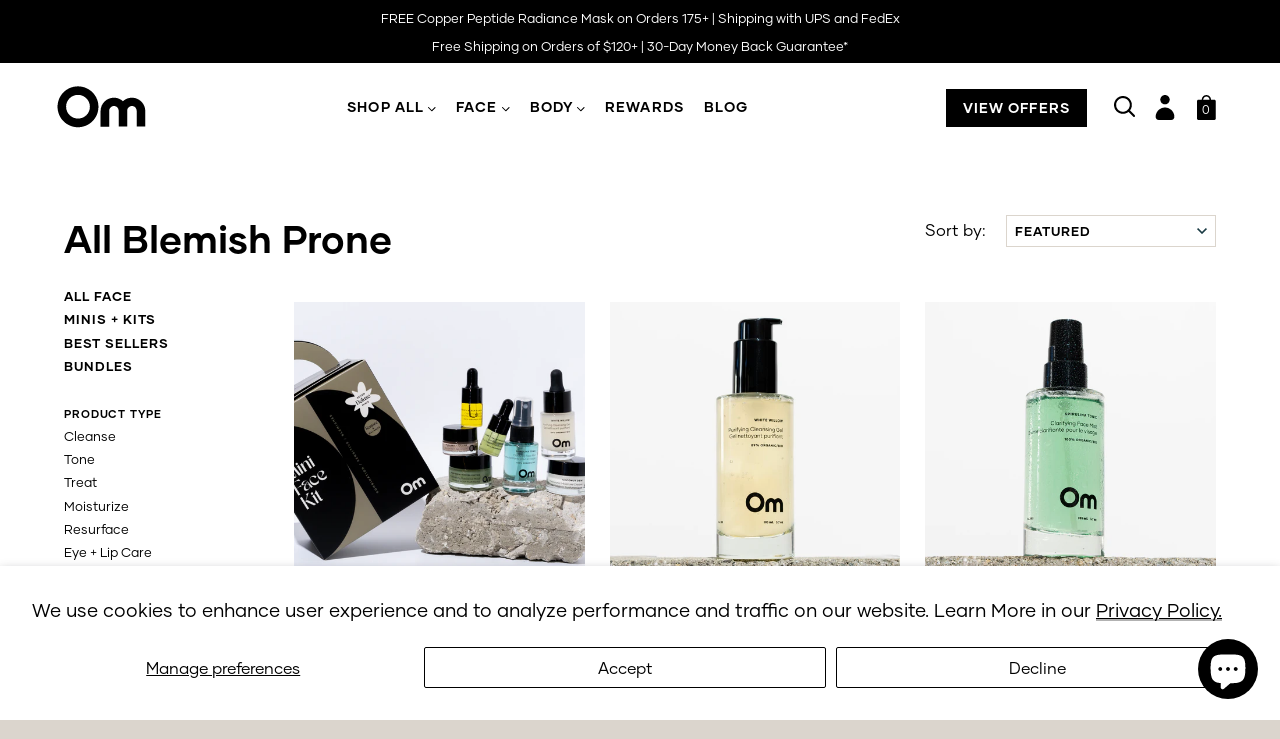

--- FILE ---
content_type: text/html; charset=utf-8
request_url: https://omskin.com/collections/blemish-prone
body_size: 48763
content:
<!doctype html>
<html lang="en">
<head>

    
    
    
    
    
      
      
    
  
  
  <meta charset="utf-8">
  <meta http-equiv="X-UA-Compatible" content="IE=edge">
  <meta name="viewport" content="width=device-width,initial-scale=1, maximum-scale=1">
  <meta name="theme-color" content="">
  <meta name="google-site-verification" content="5a6lz2GKzhCJqDsE8XxNu25GgiGr2HZk5smYlTDhXIM" />
  <meta name="facebook-domain-verification" content="usef0gvucjbdg0q91uor7kvouhldfp" />
  <link rel="canonical" href="https://omskin.com/collections/blemish-prone">

  <link rel="shortcut icon" href="//omskin.com/cdn/shop/t/90/assets/om-favicon.svg?v=51710680136796648051743656330">
  <link rel="shortcut mask-icon" href="//omskin.com/cdn/shop/t/90/assets/om-favicon.svg?v=51710680136796648051743656330">


  

  <title>
    Blemish Prone
    
    
    
      &ndash; Om Organics
    
  </title>

  <meta name="description" content="">

  <script>
  var themeDataLayer = {
    'template': "collection",
    'templateName': "collection",
    'templateSuffix': null,
    'searchTerm': null,
    'searchResults': null,
    'pageNumber': 1,
    'currency': null,
    'collectionName': "Blemish Prone",
    'sortBy': "",
    'tags': null,
    'product': {},
    'customer': {},
    'collection': {},
    'cart': {}
  };themeDataLayer.visitorType = "anonymous";themeDataLayer.collection = {
      'title': "Blemish Prone",
      'id': 183101161604,
      'handle': "blemish-prone",
      'url': "\/collections\/blemish-prone",
      'productCount': 16,
      'products': []
    };themeDataLayer.cart = {
      'total': Number(0 / 100).toFixed(2),
      'count': 0,
      'currency': "CAD",
      'products': [],
    };window.dataLayer = window.dataLayer || [];
  window.dataLayer.push({ 'theme': themeDataLayer });
</script>

<!-- Google Tag Manager -->
<script>(function(w,d,s,l,i){w[l]=w[l]||[];w[l].push({'gtm.start':
new Date().getTime(),event:'gtm.js'});var f=d.getElementsByTagName(s)[0],
j=d.createElement(s),dl=l!='dataLayer'?'&l='+l:'';j.async=true;j.src=
'https://www.googletagmanager.com/gtm.js?id='+i+dl;f.parentNode.insertBefore(j,f);
})(window,document,'script','dataLayer','GTM-NG5HX4Z');</script>
<!-- End Google Tag Manager -->

  <link rel="preload" href="//omskin.com/cdn/shop/t/90/assets/NeutraText.woff2?v=17326484855735047081743656330" as="font" type="font/woff2" crossorigin>
<link rel="preload" href="//omskin.com/cdn/shop/t/90/assets/NeutraTextDemi.woff2?v=105407310462135509031743656330" as="font" type="font/woff2" crossorigin>
<link rel="preload" href="//omskin.com/cdn/shop/t/90/assets/NeutraTextBold.woff2?v=40364385597511439081743656330" as="font" type="font/woff2" crossorigin>

<link rel="preload" href="//omskin.com/cdn/shop/t/90/assets/slick.css?v=98340474046176884051743656330" as="style">
<link rel="preload" href="//omskin.com/cdn/shop/t/90/assets/slick-theme.css?v=101064838771465012011743656330" as="style">

<link rel="preload" href="//omskin.com/cdn/shop/t/90/assets/alt-dot-custom.min.css?v=48546806372421316761743656330" as="style">
<link rel="preload" href="//omskin.com/cdn/shop/t/90/assets/alt-dot-custom.scss.css?v=153256256156443766151767825745" as="style">
<link rel="preload" href="//omskin.com/cdn/shop/t/90/assets/crew-custom.css?v=182579475131390332621743656330" as="style">
<link rel="preload" href="//omskin.com/cdn/shop/t/90/assets/reskin.css?v=51777393352395655411743656330" as="style">


<link href="//omskin.com/cdn/shop/t/90/assets/slick.css?v=98340474046176884051743656330" rel="stylesheet" type="text/css" media="all" />
<link href="//omskin.com/cdn/shop/t/90/assets/slick-theme.css?v=101064838771465012011743656330" rel="stylesheet" type="text/css" media="all" />

<link href="//omskin.com/cdn/shop/t/90/assets/alt-dot-custom.min.css?v=48546806372421316761743656330" rel="stylesheet" type="text/css" media="all" />
<link href="//omskin.com/cdn/shop/t/90/assets/alt-dot-custom.scss.css?v=153256256156443766151767825745" rel="stylesheet" type="text/css" media="all" />
<link href="//omskin.com/cdn/shop/t/90/assets/crew-custom.css?v=182579475131390332621743656330" rel="stylesheet" type="text/css" media="all" />
<link href="//omskin.com/cdn/shop/t/90/assets/reskin.css?v=51777393352395655411743656330" rel="stylesheet" type="text/css" media="all" />
  <script type="text/javascript">
  document.documentElement.className = document.documentElement.className.replace('no-js', '');

  window.theme = {
    moneyFormat: "${{amount}}"
  };
</script>



<script src="//omskin.com/cdn/shop/t/90/assets/jquery-3.6.0.min.js?v=8324501383853434791743656330" ></script>
<!--<script src="//omskin.com/cdn/shop/t/90/assets/slick.min.js?v=71779134894361685811743656330" defer="defer"></script>-->

<script src="https://polyfill-fastly.net/v3/polyfill.min.js?features=Element.prototype.closest%2CURLSearchParams%2CIntersectionObserver%2Cfetch"></script>
<!--[if (gt IE 9)|!(IE)]><!--><script src="//omskin.com/cdn/shop/t/90/assets/alt-dot-custom.min.js?v=41967946524264549661767825745" defer="defer"></script><!--<![endif]-->
<!--[if lte IE 9]><script src="//omskin.com/cdn/shop/t/90/assets/alt-dot-custom.min.js?v=41967946524264549661767825745"></script><![endif]-->

<script type="text/javascript" src="//cdn.jsdelivr.net/npm/slick-carousel@1.8.1/slick/slick.js"  defer="defer"></script>
<script src="//omskin.com/cdn/shop/t/90/assets/jquery.sticky-sidebar.min.js?v=94538079299708088671743656330" defer="defer"></script>

<script src="//omskin.com/cdn/shop/t/90/assets/crew-custom.js?v=21822984038546368891743656330" defer="defer"></script>
<script src="//omskin.com/cdn/shop/t/90/assets/custom.js?v=74218616463646143181743656330" defer="defer"></script>

<script src="//cdn.shopify.com/s/files/1/0382/4185/files/ajaxinate.js?937" type="text/javascript"></script>

<!-- Hotjar Tracking Code for Om Skin -->
<script>
  (function(h,o,t,j,a,r){
    h.hj=h.hj||function(){(h.hj.q=h.hj.q||[]).push(arguments)};
    h._hjSettings={hjid:5199444,hjsv:6};
    a=o.getElementsByTagName('head')[0];
    r=o.createElement('script');r.async=1;
    r.src=t+h._hjSettings.hjid+j+h._hjSettings.hjsv;
    a.appendChild(r);
  })(window,document,'https://static.hotjar.com/c/hotjar-','.js?sv=');
</script>
  <script>window.performance && window.performance.mark && window.performance.mark('shopify.content_for_header.start');</script><meta name="facebook-domain-verification" content="odpo89kmt4uxdkytkgkluyld31b2aw">
<meta name="google-site-verification" content="fJwBT7rKXnbbfSayTk8weea05RgF7-7v1LKRUaCyx3o">
<meta name="google-site-verification" content="5S7lDTSoPMGKgLed2aWFfneg5xUsvVEO-k4ZQBH3nUw">
<meta name="google-site-verification" content="UqVJE-2ctPqJ0L6VJ8QtYXKB5jLLqJfVoZxUDHWkPp0">
<meta id="shopify-digital-wallet" name="shopify-digital-wallet" content="/32301285508/digital_wallets/dialog">
<meta name="shopify-checkout-api-token" content="0da3456e4b6859ec0e5a394a984c0cc2">
<meta id="in-context-paypal-metadata" data-shop-id="32301285508" data-venmo-supported="false" data-environment="production" data-locale="en_US" data-paypal-v4="true" data-currency="CAD">
<link rel="alternate" type="application/atom+xml" title="Feed" href="/collections/blemish-prone.atom" />
<link rel="alternate" hreflang="x-default" href="https://omskin.com/collections/blemish-prone">
<link rel="alternate" hreflang="en-CA" href="https://omskin.com/collections/blemish-prone">
<link rel="alternate" hreflang="fr-CA" href="https://omskin.com/fr/collections/blemish-prone">
<link rel="alternate" type="application/json+oembed" href="https://omskin.com/collections/blemish-prone.oembed">
<script async="async" src="/checkouts/internal/preloads.js?locale=en-CA"></script>
<link rel="preconnect" href="https://shop.app" crossorigin="anonymous">
<script async="async" src="https://shop.app/checkouts/internal/preloads.js?locale=en-CA&shop_id=32301285508" crossorigin="anonymous"></script>
<script id="apple-pay-shop-capabilities" type="application/json">{"shopId":32301285508,"countryCode":"CA","currencyCode":"CAD","merchantCapabilities":["supports3DS"],"merchantId":"gid:\/\/shopify\/Shop\/32301285508","merchantName":"Om Organics","requiredBillingContactFields":["postalAddress","email","phone"],"requiredShippingContactFields":["postalAddress","email","phone"],"shippingType":"shipping","supportedNetworks":["visa","masterCard","amex","discover","interac","jcb"],"total":{"type":"pending","label":"Om Organics","amount":"1.00"},"shopifyPaymentsEnabled":true,"supportsSubscriptions":true}</script>
<script id="shopify-features" type="application/json">{"accessToken":"0da3456e4b6859ec0e5a394a984c0cc2","betas":["rich-media-storefront-analytics"],"domain":"omskin.com","predictiveSearch":true,"shopId":32301285508,"locale":"en"}</script>
<script>var Shopify = Shopify || {};
Shopify.shop = "omorganicscanada.myshopify.com";
Shopify.locale = "en";
Shopify.currency = {"active":"CAD","rate":"1.0"};
Shopify.country = "CA";
Shopify.theme = {"name":"[A\u0026D] B2B setup + announcement bar","id":180605714564,"schema_name":"Om Organics Theme","schema_version":"1.0.0","theme_store_id":null,"role":"main"};
Shopify.theme.handle = "null";
Shopify.theme.style = {"id":null,"handle":null};
Shopify.cdnHost = "omskin.com/cdn";
Shopify.routes = Shopify.routes || {};
Shopify.routes.root = "/";</script>
<script type="module">!function(o){(o.Shopify=o.Shopify||{}).modules=!0}(window);</script>
<script>!function(o){function n(){var o=[];function n(){o.push(Array.prototype.slice.apply(arguments))}return n.q=o,n}var t=o.Shopify=o.Shopify||{};t.loadFeatures=n(),t.autoloadFeatures=n()}(window);</script>
<script>
  window.ShopifyPay = window.ShopifyPay || {};
  window.ShopifyPay.apiHost = "shop.app\/pay";
  window.ShopifyPay.redirectState = null;
</script>
<script id="shop-js-analytics" type="application/json">{"pageType":"collection"}</script>
<script defer="defer" async type="module" src="//omskin.com/cdn/shopifycloud/shop-js/modules/v2/client.init-shop-cart-sync_C5BV16lS.en.esm.js"></script>
<script defer="defer" async type="module" src="//omskin.com/cdn/shopifycloud/shop-js/modules/v2/chunk.common_CygWptCX.esm.js"></script>
<script type="module">
  await import("//omskin.com/cdn/shopifycloud/shop-js/modules/v2/client.init-shop-cart-sync_C5BV16lS.en.esm.js");
await import("//omskin.com/cdn/shopifycloud/shop-js/modules/v2/chunk.common_CygWptCX.esm.js");

  window.Shopify.SignInWithShop?.initShopCartSync?.({"fedCMEnabled":true,"windoidEnabled":true});

</script>
<script>
  window.Shopify = window.Shopify || {};
  if (!window.Shopify.featureAssets) window.Shopify.featureAssets = {};
  window.Shopify.featureAssets['shop-js'] = {"shop-cart-sync":["modules/v2/client.shop-cart-sync_ZFArdW7E.en.esm.js","modules/v2/chunk.common_CygWptCX.esm.js"],"init-fed-cm":["modules/v2/client.init-fed-cm_CmiC4vf6.en.esm.js","modules/v2/chunk.common_CygWptCX.esm.js"],"shop-button":["modules/v2/client.shop-button_tlx5R9nI.en.esm.js","modules/v2/chunk.common_CygWptCX.esm.js"],"shop-cash-offers":["modules/v2/client.shop-cash-offers_DOA2yAJr.en.esm.js","modules/v2/chunk.common_CygWptCX.esm.js","modules/v2/chunk.modal_D71HUcav.esm.js"],"init-windoid":["modules/v2/client.init-windoid_sURxWdc1.en.esm.js","modules/v2/chunk.common_CygWptCX.esm.js"],"shop-toast-manager":["modules/v2/client.shop-toast-manager_ClPi3nE9.en.esm.js","modules/v2/chunk.common_CygWptCX.esm.js"],"init-shop-email-lookup-coordinator":["modules/v2/client.init-shop-email-lookup-coordinator_B8hsDcYM.en.esm.js","modules/v2/chunk.common_CygWptCX.esm.js"],"init-shop-cart-sync":["modules/v2/client.init-shop-cart-sync_C5BV16lS.en.esm.js","modules/v2/chunk.common_CygWptCX.esm.js"],"avatar":["modules/v2/client.avatar_BTnouDA3.en.esm.js"],"pay-button":["modules/v2/client.pay-button_FdsNuTd3.en.esm.js","modules/v2/chunk.common_CygWptCX.esm.js"],"init-customer-accounts":["modules/v2/client.init-customer-accounts_DxDtT_ad.en.esm.js","modules/v2/client.shop-login-button_C5VAVYt1.en.esm.js","modules/v2/chunk.common_CygWptCX.esm.js","modules/v2/chunk.modal_D71HUcav.esm.js"],"init-shop-for-new-customer-accounts":["modules/v2/client.init-shop-for-new-customer-accounts_ChsxoAhi.en.esm.js","modules/v2/client.shop-login-button_C5VAVYt1.en.esm.js","modules/v2/chunk.common_CygWptCX.esm.js","modules/v2/chunk.modal_D71HUcav.esm.js"],"shop-login-button":["modules/v2/client.shop-login-button_C5VAVYt1.en.esm.js","modules/v2/chunk.common_CygWptCX.esm.js","modules/v2/chunk.modal_D71HUcav.esm.js"],"init-customer-accounts-sign-up":["modules/v2/client.init-customer-accounts-sign-up_CPSyQ0Tj.en.esm.js","modules/v2/client.shop-login-button_C5VAVYt1.en.esm.js","modules/v2/chunk.common_CygWptCX.esm.js","modules/v2/chunk.modal_D71HUcav.esm.js"],"shop-follow-button":["modules/v2/client.shop-follow-button_Cva4Ekp9.en.esm.js","modules/v2/chunk.common_CygWptCX.esm.js","modules/v2/chunk.modal_D71HUcav.esm.js"],"checkout-modal":["modules/v2/client.checkout-modal_BPM8l0SH.en.esm.js","modules/v2/chunk.common_CygWptCX.esm.js","modules/v2/chunk.modal_D71HUcav.esm.js"],"lead-capture":["modules/v2/client.lead-capture_Bi8yE_yS.en.esm.js","modules/v2/chunk.common_CygWptCX.esm.js","modules/v2/chunk.modal_D71HUcav.esm.js"],"shop-login":["modules/v2/client.shop-login_D6lNrXab.en.esm.js","modules/v2/chunk.common_CygWptCX.esm.js","modules/v2/chunk.modal_D71HUcav.esm.js"],"payment-terms":["modules/v2/client.payment-terms_CZxnsJam.en.esm.js","modules/v2/chunk.common_CygWptCX.esm.js","modules/v2/chunk.modal_D71HUcav.esm.js"]};
</script>
<script>(function() {
  var isLoaded = false;
  function asyncLoad() {
    if (isLoaded) return;
    isLoaded = true;
    var urls = ["https:\/\/emotivecdn.io\/emotive-popup\/popup.js?brand=1082\u0026api=https:\/\/www.emotiveapp.co\/\u0026shop=omorganicscanada.myshopify.com","https:\/\/static.rechargecdn.com\/assets\/js\/widget.min.js?shop=omorganicscanada.myshopify.com","https:\/\/static.returngo.ai\/master.returngo.ai\/returngo.min.js?shop=omorganicscanada.myshopify.com","https:\/\/cdn-loyalty.yotpo.com\/loader\/Pexlyc0xjzfHAm8L8cNtoQ.js?shop=omorganicscanada.myshopify.com","https:\/\/static-us.afterpay.com\/shopify\/afterpay-attract\/afterpay-attract-widget.js?shop=omorganicscanada.myshopify.com","\/\/cdn.shopify.com\/proxy\/721c4c6552ee62a9803cc469f3a50b5d1b7f27e3962a2120b28ffe5fe2dc4cd9\/api.goaffpro.com\/loader.js?shop=omorganicscanada.myshopify.com\u0026sp-cache-control=cHVibGljLCBtYXgtYWdlPTkwMA","https:\/\/sdk.postscript.io\/sdk-script-loader.bundle.js?shopId=284648\u0026shop=omorganicscanada.myshopify.com"];
    for (var i = 0; i < urls.length; i++) {
      var s = document.createElement('script');
      s.type = 'text/javascript';
      s.async = true;
      s.src = urls[i];
      var x = document.getElementsByTagName('script')[0];
      x.parentNode.insertBefore(s, x);
    }
  };
  if(window.attachEvent) {
    window.attachEvent('onload', asyncLoad);
  } else {
    window.addEventListener('load', asyncLoad, false);
  }
})();</script>
<script id="__st">var __st={"a":32301285508,"offset":-25200,"reqid":"18bb010d-840f-41be-ba87-7a3dca2c71e9-1768697750","pageurl":"omskin.com\/collections\/blemish-prone","u":"cd00bc3eb8b7","p":"collection","rtyp":"collection","rid":183101161604};</script>
<script>window.ShopifyPaypalV4VisibilityTracking = true;</script>
<script id="form-persister">!function(){'use strict';const t='contact',e='new_comment',n=[[t,t],['blogs',e],['comments',e],[t,'customer']],o='password',r='form_key',c=['recaptcha-v3-token','g-recaptcha-response','h-captcha-response',o],s=()=>{try{return window.sessionStorage}catch{return}},i='__shopify_v',u=t=>t.elements[r],a=function(){const t=[...n].map((([t,e])=>`form[action*='/${t}']:not([data-nocaptcha='true']) input[name='form_type'][value='${e}']`)).join(',');var e;return e=t,()=>e?[...document.querySelectorAll(e)].map((t=>t.form)):[]}();function m(t){const e=u(t);a().includes(t)&&(!e||!e.value)&&function(t){try{if(!s())return;!function(t){const e=s();if(!e)return;const n=u(t);if(!n)return;const o=n.value;o&&e.removeItem(o)}(t);const e=Array.from(Array(32),(()=>Math.random().toString(36)[2])).join('');!function(t,e){u(t)||t.append(Object.assign(document.createElement('input'),{type:'hidden',name:r})),t.elements[r].value=e}(t,e),function(t,e){const n=s();if(!n)return;const r=[...t.querySelectorAll(`input[type='${o}']`)].map((({name:t})=>t)),u=[...c,...r],a={};for(const[o,c]of new FormData(t).entries())u.includes(o)||(a[o]=c);n.setItem(e,JSON.stringify({[i]:1,action:t.action,data:a}))}(t,e)}catch(e){console.error('failed to persist form',e)}}(t)}const f=t=>{if('true'===t.dataset.persistBound)return;const e=function(t,e){const n=function(t){return'function'==typeof t.submit?t.submit:HTMLFormElement.prototype.submit}(t).bind(t);return function(){let t;return()=>{t||(t=!0,(()=>{try{e(),n()}catch(t){(t=>{console.error('form submit failed',t)})(t)}})(),setTimeout((()=>t=!1),250))}}()}(t,(()=>{m(t)}));!function(t,e){if('function'==typeof t.submit&&'function'==typeof e)try{t.submit=e}catch{}}(t,e),t.addEventListener('submit',(t=>{t.preventDefault(),e()})),t.dataset.persistBound='true'};!function(){function t(t){const e=(t=>{const e=t.target;return e instanceof HTMLFormElement?e:e&&e.form})(t);e&&m(e)}document.addEventListener('submit',t),document.addEventListener('DOMContentLoaded',(()=>{const e=a();for(const t of e)f(t);var n;n=document.body,new window.MutationObserver((t=>{for(const e of t)if('childList'===e.type&&e.addedNodes.length)for(const t of e.addedNodes)1===t.nodeType&&'FORM'===t.tagName&&a().includes(t)&&f(t)})).observe(n,{childList:!0,subtree:!0,attributes:!1}),document.removeEventListener('submit',t)}))}()}();</script>
<script integrity="sha256-4kQ18oKyAcykRKYeNunJcIwy7WH5gtpwJnB7kiuLZ1E=" data-source-attribution="shopify.loadfeatures" defer="defer" src="//omskin.com/cdn/shopifycloud/storefront/assets/storefront/load_feature-a0a9edcb.js" crossorigin="anonymous"></script>
<script crossorigin="anonymous" defer="defer" src="//omskin.com/cdn/shopifycloud/storefront/assets/shopify_pay/storefront-65b4c6d7.js?v=20250812"></script>
<script data-source-attribution="shopify.dynamic_checkout.dynamic.init">var Shopify=Shopify||{};Shopify.PaymentButton=Shopify.PaymentButton||{isStorefrontPortableWallets:!0,init:function(){window.Shopify.PaymentButton.init=function(){};var t=document.createElement("script");t.src="https://omskin.com/cdn/shopifycloud/portable-wallets/latest/portable-wallets.en.js",t.type="module",document.head.appendChild(t)}};
</script>
<script data-source-attribution="shopify.dynamic_checkout.buyer_consent">
  function portableWalletsHideBuyerConsent(e){var t=document.getElementById("shopify-buyer-consent"),n=document.getElementById("shopify-subscription-policy-button");t&&n&&(t.classList.add("hidden"),t.setAttribute("aria-hidden","true"),n.removeEventListener("click",e))}function portableWalletsShowBuyerConsent(e){var t=document.getElementById("shopify-buyer-consent"),n=document.getElementById("shopify-subscription-policy-button");t&&n&&(t.classList.remove("hidden"),t.removeAttribute("aria-hidden"),n.addEventListener("click",e))}window.Shopify?.PaymentButton&&(window.Shopify.PaymentButton.hideBuyerConsent=portableWalletsHideBuyerConsent,window.Shopify.PaymentButton.showBuyerConsent=portableWalletsShowBuyerConsent);
</script>
<script data-source-attribution="shopify.dynamic_checkout.cart.bootstrap">document.addEventListener("DOMContentLoaded",(function(){function t(){return document.querySelector("shopify-accelerated-checkout-cart, shopify-accelerated-checkout")}if(t())Shopify.PaymentButton.init();else{new MutationObserver((function(e,n){t()&&(Shopify.PaymentButton.init(),n.disconnect())})).observe(document.body,{childList:!0,subtree:!0})}}));
</script>
<script id='scb4127' type='text/javascript' async='' src='https://omskin.com/cdn/shopifycloud/privacy-banner/storefront-banner.js'></script><link id="shopify-accelerated-checkout-styles" rel="stylesheet" media="screen" href="https://omskin.com/cdn/shopifycloud/portable-wallets/latest/accelerated-checkout-backwards-compat.css" crossorigin="anonymous">
<style id="shopify-accelerated-checkout-cart">
        #shopify-buyer-consent {
  margin-top: 1em;
  display: inline-block;
  width: 100%;
}

#shopify-buyer-consent.hidden {
  display: none;
}

#shopify-subscription-policy-button {
  background: none;
  border: none;
  padding: 0;
  text-decoration: underline;
  font-size: inherit;
  cursor: pointer;
}

#shopify-subscription-policy-button::before {
  box-shadow: none;
}

      </style>

<script>window.performance && window.performance.mark && window.performance.mark('shopify.content_for_header.end');</script>
   
  <script defer src="https://unpkg.com/alpinejs@3.x.x/dist/cdn.min.js"></script>
<script>window.BOLD = window.BOLD || {};
    window.BOLD.common = window.BOLD.common || {};
    window.BOLD.common.Shopify = window.BOLD.common.Shopify || {};
    window.BOLD.common.Shopify.shop = {
      domain: 'omskin.com',
      permanent_domain: 'omorganicscanada.myshopify.com',
      url: 'https://omskin.com',
      secure_url: 'https://omskin.com',
      money_format: "${{amount}}",
      currency: "CAD"
    };
    window.BOLD.common.Shopify.customer = {
      id: null,
      tags: null,
    };
    window.BOLD.common.Shopify.cart = {"note":null,"attributes":{},"original_total_price":0,"total_price":0,"total_discount":0,"total_weight":0.0,"item_count":0,"items":[],"requires_shipping":false,"currency":"CAD","items_subtotal_price":0,"cart_level_discount_applications":[],"checkout_charge_amount":0};
    window.BOLD.common.template = 'collection';window.BOLD.common.Shopify.formatMoney = function(money, format) {
        function n(t, e) {
            return "undefined" == typeof t ? e : t
        }
        function r(t, e, r, i) {
            if (e = n(e, 2),
                r = n(r, ","),
                i = n(i, "."),
            isNaN(t) || null == t)
                return 0;
            t = (t / 100).toFixed(e);
            var o = t.split(".")
                , a = o[0].replace(/(\d)(?=(\d\d\d)+(?!\d))/g, "$1" + r)
                , s = o[1] ? i + o[1] : "";
            return a + s
        }
        "string" == typeof money && (money = money.replace(".", ""));
        var i = ""
            , o = /\{\{\s*(\w+)\s*\}\}/
            , a = format || window.BOLD.common.Shopify.shop.money_format || window.Shopify.money_format || "$ {{ amount }}";
        switch (a.match(o)[1]) {
            case "amount":
                i = r(money, 2, ",", ".");
                break;
            case "amount_no_decimals":
                i = r(money, 0, ",", ".");
                break;
            case "amount_with_comma_separator":
                i = r(money, 2, ".", ",");
                break;
            case "amount_no_decimals_with_comma_separator":
                i = r(money, 0, ".", ",");
                break;
            case "amount_with_space_separator":
                i = r(money, 2, " ", ",");
                break;
            case "amount_no_decimals_with_space_separator":
                i = r(money, 0, " ", ",");
                break;
            case "amount_with_apostrophe_separator":
                i = r(money, 2, "'", ".");
                break;
        }
        return a.replace(o, i);
    };
    window.BOLD.common.Shopify.saveProduct = function (handle, product) {
      if (typeof handle === 'string' && typeof window.BOLD.common.Shopify.products[handle] === 'undefined') {
        if (typeof product === 'number') {
          window.BOLD.common.Shopify.handles[product] = handle;
          product = { id: product };
        }
        window.BOLD.common.Shopify.products[handle] = product;
      }
    };
    window.BOLD.common.Shopify.saveVariant = function (variant_id, variant) {
      if (typeof variant_id === 'number' && typeof window.BOLD.common.Shopify.variants[variant_id] === 'undefined') {
        window.BOLD.common.Shopify.variants[variant_id] = variant;
      }
    };window.BOLD.common.Shopify.products = window.BOLD.common.Shopify.products || {};
    window.BOLD.common.Shopify.variants = window.BOLD.common.Shopify.variants || {};
    window.BOLD.common.Shopify.handles = window.BOLD.common.Shopify.handles || {};window.BOLD.common.Shopify.saveProduct(null, null);window.BOLD.apps_installed = {"Product Upsell":3} || {};window.BOLD.common.Shopify.saveProduct("mini-face-care-kit-combination-sensitive-blemish-prone", 4751700820100);window.BOLD.common.Shopify.saveVariant(40319650889860, { product_id: 4751700820100, product_handle: "mini-face-care-kit-combination-sensitive-blemish-prone", price: 9900, group_id: '', csp_metafield: {}});window.BOLD.common.Shopify.saveProduct("white-willow-purifying-cleansing-gel", 4751695446148);window.BOLD.common.Shopify.saveVariant(33325862027396, { product_id: 4751695446148, product_handle: "white-willow-purifying-cleansing-gel", price: 3400, group_id: '', csp_metafield: {}});window.BOLD.common.Shopify.saveVariant(33325862060164, { product_id: 4751695446148, product_handle: "white-willow-purifying-cleansing-gel", price: 1800, group_id: '', csp_metafield: {}});window.BOLD.common.Shopify.saveProduct("spirulina-tonic-clarifying-mist", 4751695609988);window.BOLD.common.Shopify.saveVariant(33325861798020, { product_id: 4751695609988, product_handle: "spirulina-tonic-clarifying-mist", price: 3600, group_id: '', csp_metafield: {}});window.BOLD.common.Shopify.saveVariant(33325861830788, { product_id: 4751695609988, product_handle: "spirulina-tonic-clarifying-mist", price: 1800, group_id: '', csp_metafield: {}});window.BOLD.common.Shopify.saveProduct("pure-calm-infusion-perfecting-face-elixir", 4751696330884);window.BOLD.common.Shopify.saveVariant(33325860585604, { product_id: 4751696330884, product_handle: "pure-calm-infusion-perfecting-face-elixir", price: 4000, group_id: '', csp_metafield: {}});window.BOLD.common.Shopify.saveVariant(33325860618372, { product_id: 4751696330884, product_handle: "pure-calm-infusion-perfecting-face-elixir", price: 2000, group_id: '', csp_metafield: {}});window.BOLD.common.Shopify.saveProduct("clarity-blemish-treatment", 4751695773828);window.BOLD.common.Shopify.saveVariant(40318036246660, { product_id: 4751695773828, product_handle: "clarity-blemish-treatment", price: 3600, group_id: '', csp_metafield: {}});window.BOLD.common.Shopify.saveProduct("prickly-pear-schisandra-youth-concentrate", 6578498764932);window.BOLD.common.Shopify.saveVariant(40318794858628, { product_id: 6578498764932, product_handle: "prickly-pear-schisandra-youth-concentrate", price: 5200, group_id: '', csp_metafield: {}});window.BOLD.common.Shopify.saveProduct("rosehip-black-cumin-perfecting-face-oil", 4751696167044);window.BOLD.common.Shopify.saveVariant(33325860978820, { product_id: 4751696167044, product_handle: "rosehip-black-cumin-perfecting-face-oil", price: 4000, group_id: '', csp_metafield: {}});window.BOLD.common.Shopify.saveVariant(33325861011588, { product_id: 4751696167044, product_handle: "rosehip-black-cumin-perfecting-face-oil", price: 2000, group_id: '', csp_metafield: {}});window.BOLD.common.Shopify.saveProduct("cucumber-tea-brightening-eye-serum", 4751696527492);window.BOLD.common.Shopify.saveVariant(40318060953732, { product_id: 4751696527492, product_handle: "cucumber-tea-brightening-eye-serum", price: 3600, group_id: '', csp_metafield: {}});window.BOLD.common.Shopify.saveProduct("argan-tucuma-lip-butter", 4751696658564);window.BOLD.common.Shopify.saveVariant(40307271106692, { product_id: 4751696658564, product_handle: "argan-tucuma-lip-butter", price: 1400, group_id: '', csp_metafield: {}});window.BOLD.common.Shopify.saveProduct("clear-the-way", 4804583587972);window.BOLD.common.Shopify.saveVariant(33286775668868, { product_id: 4804583587972, product_handle: "clear-the-way", price: 5950, group_id: '', csp_metafield: {}});window.BOLD.common.Shopify.saveProduct("bha-aha-niacinamide-resurfacing-glow-tonic", 8183842373764);window.BOLD.common.Shopify.saveVariant(44611975151748, { product_id: 8183842373764, product_handle: "bha-aha-niacinamide-resurfacing-glow-tonic", price: 5200, group_id: '', csp_metafield: {}});window.BOLD.common.Shopify.saveProduct("adaptogen-copper-peptide-multitasking-radiance-mask", 8183841947780);window.BOLD.common.Shopify.saveVariant(50500957077636, { product_id: 8183841947780, product_handle: "adaptogen-copper-peptide-multitasking-radiance-mask", price: 5600, group_id: '', csp_metafield: {}});window.BOLD.common.Shopify.saveVariant(50500957110404, { product_id: 8183841947780, product_handle: "adaptogen-copper-peptide-multitasking-radiance-mask", price: 2400, group_id: '', csp_metafield: {}});window.BOLD.common.Shopify.saveProduct("inner-glow-bundle", 8194997485700);window.BOLD.common.Shopify.saveVariant(44660235075716, { product_id: 8194997485700, product_handle: "inner-glow-bundle", price: 6800, group_id: '', csp_metafield: {}});window.BOLD.common.Shopify.saveProduct("inner-glow-trio", 8195000762500);window.BOLD.common.Shopify.saveVariant(44660248510596, { product_id: 8195000762500, product_handle: "inner-glow-trio", price: 10540, group_id: '', csp_metafield: {}});window.BOLD.common.Shopify.saveProduct("the-minimalist-bundle", 8195759145092);window.BOLD.common.Shopify.saveVariant(44664158683268, { product_id: 8195759145092, product_handle: "the-minimalist-bundle", price: 6630, group_id: '', csp_metafield: {}});window.BOLD.common.Shopify.saveProduct("dream-clean-duo", 8195776643204);window.BOLD.common.Shopify.saveVariant(44664221794436, { product_id: 8195776643204, product_handle: "dream-clean-duo", price: 7310, group_id: '', csp_metafield: {}});window.BOLD.common.Shopify.metafields = window.BOLD.common.Shopify.metafields || {};window.BOLD.common.Shopify.metafields["bold_rp"] = {};window.BOLD.common.Shopify.metafields["bold_csp_defaults"] = {};window.BOLD.common.cacheParams = window.BOLD.common.cacheParams || {};
</script>

<link href="//omskin.com/cdn/shop/t/90/assets/bold-upsell.css?v=21786998713352361641743656330" rel="stylesheet" type="text/css" media="all" />
<link href="//omskin.com/cdn/shop/t/90/assets/bold-upsell-custom.css?v=150135899998303055901743656330" rel="stylesheet" type="text/css" media="all" />
<script>
</script><link href="//omskin.com/cdn/shop/t/90/assets/bold-custom.css?v=117411766537670147711743656330" rel="stylesheet" type="text/css" media="all" /> 
<!-- BEGIN app block: shopify://apps/minmaxify-order-limits/blocks/app-embed-block/3acfba32-89f3-4377-ae20-cbb9abc48475 --><script type="text/javascript" src="https://limits.minmaxify.com/omorganicscanada.myshopify.com?v=200&r=20240116205748"></script>

<!-- END app block --><!-- BEGIN app block: shopify://apps/okendo/blocks/theme-settings/bb689e69-ea70-4661-8fb7-ad24a2e23c29 --><!-- BEGIN app snippet: header-metafields -->










    <style data-oke-reviews-version="0.82.1" type="text/css" data-href="https://d3hw6dc1ow8pp2.cloudfront.net/reviews-widget-plus/css/okendo-reviews-styles.9d163ae1.css"></style><style data-oke-reviews-version="0.82.1" type="text/css" data-href="https://d3hw6dc1ow8pp2.cloudfront.net/reviews-widget-plus/css/modules/okendo-star-rating.4cb378a8.css"></style><style data-oke-reviews-version="0.82.1" type="text/css" data-href="https://d3hw6dc1ow8pp2.cloudfront.net/reviews-widget-plus/css/modules/okendo-reviews-keywords.0942444f.css"></style><style data-oke-reviews-version="0.82.1" type="text/css" data-href="https://d3hw6dc1ow8pp2.cloudfront.net/reviews-widget-plus/css/modules/okendo-reviews-summary.a0c9d7d6.css"></style><style type="text/css">.okeReviews[data-oke-container],div.okeReviews{font-size:14px;font-size:var(--oke-text-regular);font-weight:400;font-family:var(--oke-text-fontFamily);line-height:1.6}.okeReviews[data-oke-container] *,.okeReviews[data-oke-container] :after,.okeReviews[data-oke-container] :before,div.okeReviews *,div.okeReviews :after,div.okeReviews :before{box-sizing:border-box}.okeReviews[data-oke-container] h1,.okeReviews[data-oke-container] h2,.okeReviews[data-oke-container] h3,.okeReviews[data-oke-container] h4,.okeReviews[data-oke-container] h5,.okeReviews[data-oke-container] h6,div.okeReviews h1,div.okeReviews h2,div.okeReviews h3,div.okeReviews h4,div.okeReviews h5,div.okeReviews h6{font-size:1em;font-weight:400;line-height:1.4;margin:0}.okeReviews[data-oke-container] ul,div.okeReviews ul{padding:0;margin:0}.okeReviews[data-oke-container] li,div.okeReviews li{list-style-type:none;padding:0}.okeReviews[data-oke-container] p,div.okeReviews p{line-height:1.8;margin:0 0 4px}.okeReviews[data-oke-container] p:last-child,div.okeReviews p:last-child{margin-bottom:0}.okeReviews[data-oke-container] a,div.okeReviews a{text-decoration:none;color:inherit}.okeReviews[data-oke-container] button,div.okeReviews button{border-radius:0;border:0;box-shadow:none;margin:0;width:auto;min-width:auto;padding:0;background-color:transparent;min-height:auto}.okeReviews[data-oke-container] button,.okeReviews[data-oke-container] input,.okeReviews[data-oke-container] select,.okeReviews[data-oke-container] textarea,div.okeReviews button,div.okeReviews input,div.okeReviews select,div.okeReviews textarea{font-family:inherit;font-size:1em}.okeReviews[data-oke-container] label,.okeReviews[data-oke-container] select,div.okeReviews label,div.okeReviews select{display:inline}.okeReviews[data-oke-container] select,div.okeReviews select{width:auto}.okeReviews[data-oke-container] article,.okeReviews[data-oke-container] aside,div.okeReviews article,div.okeReviews aside{margin:0}.okeReviews[data-oke-container] table,div.okeReviews table{background:transparent;border:0;border-collapse:collapse;border-spacing:0;font-family:inherit;font-size:1em;table-layout:auto}.okeReviews[data-oke-container] table td,.okeReviews[data-oke-container] table th,.okeReviews[data-oke-container] table tr,div.okeReviews table td,div.okeReviews table th,div.okeReviews table tr{border:0;font-family:inherit;font-size:1em}.okeReviews[data-oke-container] table td,.okeReviews[data-oke-container] table th,div.okeReviews table td,div.okeReviews table th{background:transparent;font-weight:400;letter-spacing:normal;padding:0;text-align:left;text-transform:none;vertical-align:middle}.okeReviews[data-oke-container] table tr:hover td,.okeReviews[data-oke-container] table tr:hover th,div.okeReviews table tr:hover td,div.okeReviews table tr:hover th{background:transparent}.okeReviews[data-oke-container] fieldset,div.okeReviews fieldset{border:0;padding:0;margin:0;min-width:0}.okeReviews[data-oke-container] img,.okeReviews[data-oke-container] svg,div.okeReviews img,div.okeReviews svg{max-width:none}.okeReviews[data-oke-container] div:empty,div.okeReviews div:empty{display:block}.okeReviews[data-oke-container] .oke-icon:before,div.okeReviews .oke-icon:before{font-family:oke-widget-icons!important;font-style:normal;font-weight:400;font-variant:normal;text-transform:none;line-height:1;-webkit-font-smoothing:antialiased;-moz-osx-font-smoothing:grayscale;color:inherit}.okeReviews[data-oke-container] .oke-icon--select-arrow:before,div.okeReviews .oke-icon--select-arrow:before{content:""}.okeReviews[data-oke-container] .oke-icon--loading:before,div.okeReviews .oke-icon--loading:before{content:""}.okeReviews[data-oke-container] .oke-icon--pencil:before,div.okeReviews .oke-icon--pencil:before{content:""}.okeReviews[data-oke-container] .oke-icon--filter:before,div.okeReviews .oke-icon--filter:before{content:""}.okeReviews[data-oke-container] .oke-icon--play:before,div.okeReviews .oke-icon--play:before{content:""}.okeReviews[data-oke-container] .oke-icon--tick-circle:before,div.okeReviews .oke-icon--tick-circle:before{content:""}.okeReviews[data-oke-container] .oke-icon--chevron-left:before,div.okeReviews .oke-icon--chevron-left:before{content:""}.okeReviews[data-oke-container] .oke-icon--chevron-right:before,div.okeReviews .oke-icon--chevron-right:before{content:""}.okeReviews[data-oke-container] .oke-icon--thumbs-down:before,div.okeReviews .oke-icon--thumbs-down:before{content:""}.okeReviews[data-oke-container] .oke-icon--thumbs-up:before,div.okeReviews .oke-icon--thumbs-up:before{content:""}.okeReviews[data-oke-container] .oke-icon--close:before,div.okeReviews .oke-icon--close:before{content:""}.okeReviews[data-oke-container] .oke-icon--chevron-up:before,div.okeReviews .oke-icon--chevron-up:before{content:""}.okeReviews[data-oke-container] .oke-icon--chevron-down:before,div.okeReviews .oke-icon--chevron-down:before{content:""}.okeReviews[data-oke-container] .oke-icon--star:before,div.okeReviews .oke-icon--star:before{content:""}.okeReviews[data-oke-container] .oke-icon--magnifying-glass:before,div.okeReviews .oke-icon--magnifying-glass:before{content:""}@font-face{font-family:oke-widget-icons;src:url(https://d3hw6dc1ow8pp2.cloudfront.net/reviews-widget-plus/fonts/oke-widget-icons.ttf) format("truetype"),url(https://d3hw6dc1ow8pp2.cloudfront.net/reviews-widget-plus/fonts/oke-widget-icons.woff) format("woff"),url(https://d3hw6dc1ow8pp2.cloudfront.net/reviews-widget-plus/img/oke-widget-icons.bc0d6b0a.svg) format("svg");font-weight:400;font-style:normal;font-display:block}.okeReviews[data-oke-container] .oke-button,div.okeReviews .oke-button{display:inline-block;border-style:solid;border-color:var(--oke-button-borderColor);border-width:var(--oke-button-borderWidth);background-color:var(--oke-button-backgroundColor);line-height:1;padding:12px 24px;margin:0;border-radius:var(--oke-button-borderRadius);color:var(--oke-button-textColor);text-align:center;position:relative;font-weight:var(--oke-button-fontWeight);font-size:var(--oke-button-fontSize);font-family:var(--oke-button-fontFamily);outline:0}.okeReviews[data-oke-container] .oke-button-text,.okeReviews[data-oke-container] .oke-button .oke-icon,div.okeReviews .oke-button-text,div.okeReviews .oke-button .oke-icon{line-height:1}.okeReviews[data-oke-container] .oke-button.oke-is-loading,div.okeReviews .oke-button.oke-is-loading{position:relative}.okeReviews[data-oke-container] .oke-button.oke-is-loading:before,div.okeReviews .oke-button.oke-is-loading:before{font-family:oke-widget-icons!important;font-style:normal;font-weight:400;font-variant:normal;text-transform:none;line-height:1;-webkit-font-smoothing:antialiased;-moz-osx-font-smoothing:grayscale;content:"";color:undefined;font-size:12px;display:inline-block;animation:oke-spin 1s linear infinite;position:absolute;width:12px;height:12px;top:0;left:0;bottom:0;right:0;margin:auto}.okeReviews[data-oke-container] .oke-button.oke-is-loading>*,div.okeReviews .oke-button.oke-is-loading>*{opacity:0}.okeReviews[data-oke-container] .oke-button.oke-is-active,div.okeReviews .oke-button.oke-is-active{background-color:var(--oke-button-backgroundColorActive);color:var(--oke-button-textColorActive);border-color:var(--oke-button-borderColorActive)}.okeReviews[data-oke-container] .oke-button:not(.oke-is-loading),div.okeReviews .oke-button:not(.oke-is-loading){cursor:pointer}.okeReviews[data-oke-container] .oke-button:not(.oke-is-loading):not(.oke-is-active):hover,div.okeReviews .oke-button:not(.oke-is-loading):not(.oke-is-active):hover{background-color:var(--oke-button-backgroundColorHover);color:var(--oke-button-textColorHover);border-color:var(--oke-button-borderColorHover);box-shadow:0 0 0 2px var(--oke-button-backgroundColorHover)}.okeReviews[data-oke-container] .oke-button:not(.oke-is-loading):not(.oke-is-active):active,.okeReviews[data-oke-container] .oke-button:not(.oke-is-loading):not(.oke-is-active):hover:active,div.okeReviews .oke-button:not(.oke-is-loading):not(.oke-is-active):active,div.okeReviews .oke-button:not(.oke-is-loading):not(.oke-is-active):hover:active{background-color:var(--oke-button-backgroundColorActive);color:var(--oke-button-textColorActive);border-color:var(--oke-button-borderColorActive)}.okeReviews[data-oke-container] .oke-title,div.okeReviews .oke-title{font-weight:var(--oke-title-fontWeight);font-size:var(--oke-title-fontSize);font-family:var(--oke-title-fontFamily)}.okeReviews[data-oke-container] .oke-bodyText,div.okeReviews .oke-bodyText{font-weight:var(--oke-bodyText-fontWeight);font-size:var(--oke-bodyText-fontSize);font-family:var(--oke-bodyText-fontFamily)}.okeReviews[data-oke-container] .oke-linkButton,div.okeReviews .oke-linkButton{cursor:pointer;font-weight:700;pointer-events:auto;text-decoration:underline}.okeReviews[data-oke-container] .oke-linkButton:hover,div.okeReviews .oke-linkButton:hover{text-decoration:none}.okeReviews[data-oke-container] .oke-readMore,div.okeReviews .oke-readMore{cursor:pointer;color:inherit;text-decoration:underline}.okeReviews[data-oke-container] .oke-select,div.okeReviews .oke-select{cursor:pointer;background-repeat:no-repeat;background-position-x:100%;background-position-y:50%;border:none;padding:0 24px 0 12px;-moz-appearance:none;appearance:none;color:inherit;-webkit-appearance:none;background-color:transparent;background-image:url("data:image/svg+xml;charset=utf-8,%3Csvg fill='currentColor' xmlns='http://www.w3.org/2000/svg' viewBox='0 0 24 24'%3E%3Cpath d='M7 10l5 5 5-5z'/%3E%3Cpath d='M0 0h24v24H0z' fill='none'/%3E%3C/svg%3E");outline-offset:4px}.okeReviews[data-oke-container] .oke-select:disabled,div.okeReviews .oke-select:disabled{background-color:transparent;background-image:url("data:image/svg+xml;charset=utf-8,%3Csvg fill='%239a9db1' xmlns='http://www.w3.org/2000/svg' viewBox='0 0 24 24'%3E%3Cpath d='M7 10l5 5 5-5z'/%3E%3Cpath d='M0 0h24v24H0z' fill='none'/%3E%3C/svg%3E")}.okeReviews[data-oke-container] .oke-loader,div.okeReviews .oke-loader{position:relative}.okeReviews[data-oke-container] .oke-loader:before,div.okeReviews .oke-loader:before{font-family:oke-widget-icons!important;font-style:normal;font-weight:400;font-variant:normal;text-transform:none;line-height:1;-webkit-font-smoothing:antialiased;-moz-osx-font-smoothing:grayscale;content:"";color:var(--oke-text-secondaryColor);font-size:12px;display:inline-block;animation:oke-spin 1s linear infinite;position:absolute;width:12px;height:12px;top:0;left:0;bottom:0;right:0;margin:auto}.okeReviews[data-oke-container] .oke-a11yText,div.okeReviews .oke-a11yText{border:0;clip:rect(0 0 0 0);height:1px;margin:-1px;overflow:hidden;padding:0;position:absolute;width:1px}.okeReviews[data-oke-container] .oke-hidden,div.okeReviews .oke-hidden{display:none}.okeReviews[data-oke-container] .oke-modal,div.okeReviews .oke-modal{bottom:0;left:0;overflow:auto;position:fixed;right:0;top:0;z-index:2147483647;max-height:100%;background-color:rgba(0,0,0,.5);padding:40px 0 32px}@media only screen and (min-width:1024px){.okeReviews[data-oke-container] .oke-modal,div.okeReviews .oke-modal{display:flex;align-items:center;padding:48px 0}}.okeReviews[data-oke-container] .oke-modal ::-moz-selection,div.okeReviews .oke-modal ::-moz-selection{background-color:rgba(39,45,69,.2)}.okeReviews[data-oke-container] .oke-modal ::selection,div.okeReviews .oke-modal ::selection{background-color:rgba(39,45,69,.2)}.okeReviews[data-oke-container] .oke-modal,.okeReviews[data-oke-container] .oke-modal p,div.okeReviews .oke-modal,div.okeReviews .oke-modal p{color:#272d45}.okeReviews[data-oke-container] .oke-modal-content,div.okeReviews .oke-modal-content{background-color:#fff;margin:auto;position:relative;will-change:transform,opacity;width:calc(100% - 64px)}@media only screen and (min-width:1024px){.okeReviews[data-oke-container] .oke-modal-content,div.okeReviews .oke-modal-content{max-width:1000px}}.okeReviews[data-oke-container] .oke-modal-close,div.okeReviews .oke-modal-close{cursor:pointer;position:absolute;width:32px;height:32px;top:-32px;padding:4px;right:-4px;line-height:1}.okeReviews[data-oke-container] .oke-modal-close:before,div.okeReviews .oke-modal-close:before{font-family:oke-widget-icons!important;font-style:normal;font-weight:400;font-variant:normal;text-transform:none;line-height:1;-webkit-font-smoothing:antialiased;-moz-osx-font-smoothing:grayscale;content:"";color:#fff;font-size:24px;display:inline-block;width:24px;height:24px}.okeReviews[data-oke-container] .oke-modal-overlay,div.okeReviews .oke-modal-overlay{background-color:rgba(43,46,56,.9)}@media only screen and (min-width:1024px){.okeReviews[data-oke-container] .oke-modal--large .oke-modal-content,div.okeReviews .oke-modal--large .oke-modal-content{max-width:1200px}}.okeReviews[data-oke-container] .oke-modal .oke-helpful,.okeReviews[data-oke-container] .oke-modal .oke-helpful-vote-button,.okeReviews[data-oke-container] .oke-modal .oke-reviewContent-date,div.okeReviews .oke-modal .oke-helpful,div.okeReviews .oke-modal .oke-helpful-vote-button,div.okeReviews .oke-modal .oke-reviewContent-date{color:#676986}.oke-modal .okeReviews[data-oke-container].oke-w,.oke-modal div.okeReviews.oke-w{color:#272d45}.okeReviews[data-oke-container] .oke-tag,div.okeReviews .oke-tag{align-items:center;color:#272d45;display:flex;font-size:var(--oke-text-small);font-weight:600;text-align:left;position:relative;z-index:2;background-color:#f4f4f6;padding:4px 6px;border:none;border-radius:4px;gap:6px;line-height:1}.okeReviews[data-oke-container] .oke-tag svg,div.okeReviews .oke-tag svg{fill:currentColor;height:1rem}.okeReviews[data-oke-container] .hooper,div.okeReviews .hooper{height:auto}.okeReviews--left{text-align:left}.okeReviews--right{text-align:right}.okeReviews--center{text-align:center}.okeReviews :not([tabindex="-1"]):focus-visible{outline:5px auto highlight;outline:5px auto -webkit-focus-ring-color}.is-oke-modalOpen{overflow:hidden!important}img.oke-is-error{background-color:var(--oke-shadingColor);background-size:cover;background-position:50% 50%;box-shadow:inset 0 0 0 1px var(--oke-border-color)}@keyframes oke-spin{0%{transform:rotate(0deg)}to{transform:rotate(1turn)}}@keyframes oke-fade-in{0%{opacity:0}to{opacity:1}}
.oke-stars{line-height:1;position:relative;display:inline-block}.oke-stars-background svg{overflow:visible}.oke-stars-foreground{overflow:hidden;position:absolute;top:0;left:0}.oke-sr{display:inline-block;padding-top:var(--oke-starRating-spaceAbove);padding-bottom:var(--oke-starRating-spaceBelow)}.oke-sr .oke-is-clickable{cursor:pointer}.oke-sr--hidden{display:none}.oke-sr-count,.oke-sr-rating,.oke-sr-stars{display:inline-block;vertical-align:middle}.oke-sr-stars{line-height:1;margin-right:8px}.oke-sr-rating{display:none}.oke-sr-count--brackets:before{content:"("}.oke-sr-count--brackets:after{content:")"}
.oke-rk{display:block}.okeReviews[data-oke-container] .oke-reviewsKeywords-heading,div.okeReviews .oke-reviewsKeywords-heading{font-weight:700;margin-bottom:8px}.okeReviews[data-oke-container] .oke-reviewsKeywords-heading-skeleton,div.okeReviews .oke-reviewsKeywords-heading-skeleton{height:calc(var(--oke-button-fontSize) + 4px);width:150px}.okeReviews[data-oke-container] .oke-reviewsKeywords-list,div.okeReviews .oke-reviewsKeywords-list{display:inline-flex;align-items:center;flex-wrap:wrap;gap:4px}.okeReviews[data-oke-container] .oke-reviewsKeywords-list-category,div.okeReviews .oke-reviewsKeywords-list-category{background-color:var(--oke-filter-backgroundColor);color:var(--oke-filter-textColor);border:1px solid var(--oke-filter-borderColor);border-radius:var(--oke-filter-borderRadius);padding:6px 16px;transition:background-color .1s ease-out,border-color .1s ease-out;white-space:nowrap}.okeReviews[data-oke-container] .oke-reviewsKeywords-list-category.oke-is-clickable,div.okeReviews .oke-reviewsKeywords-list-category.oke-is-clickable{cursor:pointer}.okeReviews[data-oke-container] .oke-reviewsKeywords-list-category.oke-is-active,div.okeReviews .oke-reviewsKeywords-list-category.oke-is-active{background-color:var(--oke-filter-backgroundColorActive);color:var(--oke-filter-textColorActive);border-color:var(--oke-filter-borderColorActive)}.okeReviews[data-oke-container] .oke-reviewsKeywords .oke-translateButton,div.okeReviews .oke-reviewsKeywords .oke-translateButton{margin-top:12px}
.oke-rs{display:block}.oke-rs .oke-reviewsSummary.oke-is-preRender .oke-reviewsSummary-summary{-webkit-mask:linear-gradient(180deg,#000 0,#000 40%,transparent 95%,transparent 0) 100% 50%/100% 100% repeat-x;mask:linear-gradient(180deg,#000 0,#000 40%,transparent 95%,transparent 0) 100% 50%/100% 100% repeat-x;max-height:150px}.okeReviews[data-oke-container] .oke-reviewsSummary .oke-tooltip,div.okeReviews .oke-reviewsSummary .oke-tooltip{display:inline-block;font-weight:400}.okeReviews[data-oke-container] .oke-reviewsSummary .oke-tooltip-trigger,div.okeReviews .oke-reviewsSummary .oke-tooltip-trigger{height:15px;width:15px;overflow:hidden;transform:translateY(-10%)}.okeReviews[data-oke-container] .oke-reviewsSummary-heading,div.okeReviews .oke-reviewsSummary-heading{align-items:center;-moz-column-gap:4px;column-gap:4px;display:inline-flex;font-weight:700;margin-bottom:8px}.okeReviews[data-oke-container] .oke-reviewsSummary-heading-skeleton,div.okeReviews .oke-reviewsSummary-heading-skeleton{height:calc(var(--oke-button-fontSize) + 4px);width:150px}.okeReviews[data-oke-container] .oke-reviewsSummary-icon,div.okeReviews .oke-reviewsSummary-icon{fill:currentColor;font-size:14px}.okeReviews[data-oke-container] .oke-reviewsSummary-icon svg,div.okeReviews .oke-reviewsSummary-icon svg{vertical-align:baseline}.okeReviews[data-oke-container] .oke-reviewsSummary-summary.oke-is-truncated,div.okeReviews .oke-reviewsSummary-summary.oke-is-truncated{display:-webkit-box;-webkit-box-orient:vertical;overflow:hidden;text-overflow:ellipsis}</style>

    <script type="application/json" id="oke-reviews-settings">{"subscriberId":"67cbc062-a861-42c3-933b-2470b85b3089","analyticsSettings":{"isWidgetOnScreenTrackingEnabled":false,"provider":"ua"},"locale":"en","widgetSettings":{"global":{"dateSettings":{"format":{"type":"relative"}},"hideOkendoBranding":false,"stars":{"backgroundColor":"#E5E5E5","borderColor":"#2C3E50","foregroundColor":"#000000","interspace":2,"shape":{"type":"default"},"showBorder":false},"recorderPlusEnabled":true},"homepageCarousel":{"slidesPerPage":{"large":3,"medium":2},"totalSlides":12,"scrollBehaviour":"slide","style":{"layout":{"name":"default","reviewDetailsPosition":"below","showProductName":false,"showAttributeBars":false,"showProductDetails":"only-when-grouped"},"showDates":true,"border":{"color":"#E9DFD1","width":{"value":1,"unit":"px"}},"highlightColor":"#000000","spaceAbove":{"value":20,"unit":"px"},"arrows":{"color":"#676986","size":{"value":24,"unit":"px"},"enabled":true},"avatar":{"backgroundColor":"#FAF5ED","placeholderTextColor":"#C99D78","size":{"value":48,"unit":"px"},"enabled":true},"media":{"size":{"value":80,"unit":"px"},"imageGap":{"value":4,"unit":"px"},"enabled":true},"stars":{"height":{"value":18,"unit":"px"}},"text":{"primaryColor":"#2C3E50","fontSizeRegular":{"value":14,"unit":"px"},"fontSizeSmall":{"value":12,"unit":"px"},"secondaryColor":"#676986"},"productImageSize":{"value":48,"unit":"px"},"spaceBelow":{"value":20,"unit":"px"}},"defaultSort":"rating desc","autoPlay":false,"truncation":{"bodyMaxLines":4,"enabled":true,"truncateAll":false}},"mediaCarousel":{"minimumImages":1,"linkText":"Read More","autoPlay":false,"slideSize":"medium","arrowPosition":"outside"},"mediaGrid":{"gridStyleDesktop":{"layout":"default-desktop"},"gridStyleMobile":{"layout":"default-mobile"},"showMoreArrow":{"arrowColor":"#676986","enabled":true,"backgroundColor":"#f4f4f6"},"linkText":"Read More","infiniteScroll":false,"gapSize":{"value":10,"unit":"px"}},"questions":{"initialPageSize":6,"loadMorePageSize":6},"reviewsBadge":{"layout":"large","colorScheme":"dark"},"reviewsTab":{"enabled":false},"reviewsWidget":{"tabs":{"reviews":true,"questions":false},"header":{"columnDistribution":"space-between","verticalAlignment":"top","blocks":[{"columnWidth":"one-third","modules":[{"name":"rating-average","layout":"two-line"},{"name":"rating-breakdown","backgroundColor":"#FAF5ED","shadingColor":"#C99D78","stretchMode":"contain"}],"textAlignment":"left"},{"columnWidth":"one-third","modules":[{"name":"recommended"},{"name":"attributes","layout":"stacked","stretchMode":"contain"}],"textAlignment":"left"},{"columnWidth":"one-third","modules":[{"name":"media-grid","imageGap":{"value":4,"unit":"px"},"scaleToFill":true,"rows":3,"columns":4}],"textAlignment":"right"}]},"style":{"showDates":true,"border":{"color":"#E9DFD1","width":{"value":1,"unit":"px"}},"bodyFont":{"fontSize":{"value":13,"unit":"px"},"fontType":"use-global","fontWeight":400,"hasCustomFontSettings":true},"headingFont":{"fontSize":{"value":16,"unit":"px"},"fontType":"custom","fontFamily":"Gilmer-Bold, sans-serif","fontWeight":700,"hasCustomFontSettings":true},"filters":{"backgroundColorActive":"#000000","backgroundColor":"#F5F1EC","borderColor":"#000000","borderRadius":{"value":0,"unit":"px"},"borderColorActive":"#000000","textColorActive":"#FFFFFF","textColor":"#000000","searchHighlightColor":"#B2F9E9"},"avatar":{"backgroundColor":"#FAF5ED","placeholderTextColor":"#C99D78","size":{"value":48,"unit":"px"},"enabled":true},"stars":{"height":{"value":18,"unit":"px"}},"shadingColor":"#F7F7F8","productImageSize":{"value":48,"unit":"px"},"button":{"backgroundColorActive":"#000000","borderColorHover":"#000000","backgroundColor":"#000000","borderColor":"#000000","backgroundColorHover":"#F5F1EC","textColorHover":"#000000","borderRadius":{"value":0,"unit":"px"},"borderWidth":{"value":1,"unit":"px"},"borderColorActive":"#000000","textColorActive":"#FFFFFF","textColor":"#FFFFFF","font":{"fontSize":{"value":15,"unit":"px"},"fontType":"custom","fontFamily":"Gilmer-Bold, sans-serif","fontWeight":700,"hasCustomFontSettings":true}},"highlightColor":"#000000","spaceAbove":{"value":20,"unit":"px"},"text":{"primaryColor":"#000000","fontSizeRegular":{"value":16,"unit":"px"},"fontSizeLarge":{"value":20,"unit":"px"},"fontSizeSmall":{"value":16,"unit":"px"},"secondaryColor":"#000000"},"spaceBelow":{"value":20,"unit":"px"},"attributeBar":{"style":"classic","borderColor":"#9A9DB1","backgroundColor":"#D3D4DD","shadingColor":"#FAF5ED","markerColor":"#C99D78"}},"showWhenEmpty":true,"reviews":{"list":{"layout":{"collapseReviewerDetails":false,"columnAmount":4,"name":"default","showAttributeBars":false,"borderStyle":"minimal","showProductVariantName":false,"showProductDetails":"never"},"initialPageSize":5,"media":{"layout":"hidden"},"truncation":{"bodyMaxLines":4,"truncateAll":false,"enabled":true},"loadMorePageSize":5},"controls":{"filterMode":"closed","defaultSort":"date desc","writeReviewButtonEnabled":true,"freeTextSearchEnabled":false}}},"starRatings":{"showWhenEmpty":false,"clickBehavior":"scroll-to-widget","style":{"text":{"content":"review-count","style":"number-and-text","brackets":false},"spaceAbove":{"value":0,"unit":"px"},"spaceBelow":{"value":0,"unit":"px"},"height":{"value":18,"unit":"px"}}}},"features":{"attributeFiltersEnabled":true,"recorderPlusEnabled":true,"recorderQandaPlusEnabled":true,"reviewsKeywordsEnabled":true}}</script>
            <style id="oke-css-vars">:root{--oke-widget-spaceAbove:20px;--oke-widget-spaceBelow:20px;--oke-starRating-spaceAbove:0;--oke-starRating-spaceBelow:0;--oke-button-backgroundColor:#000;--oke-button-backgroundColorHover:#f5f1ec;--oke-button-backgroundColorActive:#000;--oke-button-textColor:#fff;--oke-button-textColorHover:#000;--oke-button-textColorActive:#fff;--oke-button-borderColor:#000;--oke-button-borderColorHover:#000;--oke-button-borderColorActive:#000;--oke-button-borderRadius:0;--oke-button-borderWidth:1px;--oke-button-fontWeight:700;--oke-button-fontSize:15px;--oke-button-fontFamily:Gilmer-Bold,sans-serif,sans-serif;--oke-border-color:#e9dfd1;--oke-border-width:1px;--oke-text-primaryColor:#000;--oke-text-secondaryColor:#000;--oke-text-small:16px;--oke-text-regular:16px;--oke-text-large:20px;--oke-text-fontFamily:inherit;--oke-avatar-size:48px;--oke-avatar-backgroundColor:#faf5ed;--oke-avatar-placeholderTextColor:#c99d78;--oke-highlightColor:#000;--oke-shadingColor:#f7f7f8;--oke-productImageSize:48px;--oke-attributeBar-shadingColor:#faf5ed;--oke-attributeBar-borderColor:#9a9db1;--oke-attributeBar-backgroundColor:#d3d4dd;--oke-attributeBar-markerColor:#c99d78;--oke-filter-backgroundColor:#f5f1ec;--oke-filter-backgroundColorActive:#000;--oke-filter-borderColor:#000;--oke-filter-borderColorActive:#000;--oke-filter-textColor:#000;--oke-filter-textColorActive:#fff;--oke-filter-borderRadius:0;--oke-filter-searchHighlightColor:#b2f9e9;--oke-mediaGrid-chevronColor:#676986;--oke-stars-foregroundColor:#000;--oke-stars-backgroundColor:#e5e5e5;--oke-stars-borderWidth:0}.oke-w,oke-modal{--oke-title-fontWeight:700;--oke-title-fontSize:16px;--oke-title-fontFamily:Gilmer-Bold,sans-serif,sans-serif;--oke-bodyText-fontWeight:400;--oke-bodyText-fontSize:13px;--oke-bodyText-fontFamily:inherit}</style>
            <style id="oke-reviews-custom-css">.okeReviews.oke-sr{display:block}.product__form .okeReviews.oke-sr>div{line-height:1}.product__form .okeReviews.oke-sr .oke-sr-count{font-size:13px}.okeReviews[data-oke-container] .oke-modal .oke-modal-content,.okeReviews[data-oke-container] .oke-modal .oke-modal-content p,div.okeReviews[data-oke-container] .oke-modal,div.okeReviews[data-oke-container] .oke-modal p{color:var(--oke-text-primaryColor)}div.okeReviews[data-oke-container] .oke-modal .oke-modal-content .oke-helpful,div.okeReviews[data-oke-container] .oke-modal .oke-modal-content .oke-helpful-vote-button,div.okeReviews[data-oke-container] .oke-modal .oke-modal-content .oke-reviewContent-date{color:var(--oke-text-secondaryColor)}div.okeReviews[data-oke-container].oke-w{max-width:100%}div.okeReviews[data-oke-container] .oke-button{letter-spacing:.12em;text-transform:uppercase;transition:all .3s ease}div.okeReviews[data-oke-container] .oke-button:not(.oke-is-loading):not(.oke-is-active):hover{box-shadow:none}.okeReviews.oke-w .oke-is-small .oke-button,.okeReviews.oke-w .oke-is-small .oke-w-reviews-writeReview,.okeReviews.oke-w .oke-is-small .oke-qw-askQuestion{width:100%}.okeReviews.oke-w .oke-is-small .oke-w-reviews-writeReview{margin-top:15px}.okeReviews.oke-w .oke-is-small .oke-qw-header-askQuestion{margin-left:0;width:100%}div.okeReviews[data-oke-container] .oke-button:not(.oke-is-loading){overflow:initial}.okeReviews.oke-w .oke-button:not(.oke-w-reviews-filterToggle){height:100%;vertical-align:middle}</style>
            <template id="oke-reviews-body-template"><svg id="oke-star-symbols" style="display:none!important" data-oke-id="oke-star-symbols"><symbol id="oke-star-empty" style="overflow:visible;"><path id="star-default--empty" fill="var(--oke-stars-backgroundColor)" stroke="var(--oke-stars-borderColor)" stroke-width="var(--oke-stars-borderWidth)" d="M3.34 13.86c-.48.3-.76.1-.63-.44l1.08-4.56L.26 5.82c-.42-.36-.32-.7.24-.74l4.63-.37L6.92.39c.2-.52.55-.52.76 0l1.8 4.32 4.62.37c.56.05.67.37.24.74l-3.53 3.04 1.08 4.56c.13.54-.14.74-.63.44L7.3 11.43l-3.96 2.43z"/></symbol><symbol id="oke-star-filled" style="overflow:visible;"><path id="star-default--filled" fill="var(--oke-stars-foregroundColor)" stroke="var(--oke-stars-borderColor)" stroke-width="var(--oke-stars-borderWidth)" d="M3.34 13.86c-.48.3-.76.1-.63-.44l1.08-4.56L.26 5.82c-.42-.36-.32-.7.24-.74l4.63-.37L6.92.39c.2-.52.55-.52.76 0l1.8 4.32 4.62.37c.56.05.67.37.24.74l-3.53 3.04 1.08 4.56c.13.54-.14.74-.63.44L7.3 11.43l-3.96 2.43z"/></symbol></svg></template><script>document.addEventListener('readystatechange',() =>{Array.from(document.getElementById('oke-reviews-body-template')?.content.children)?.forEach(function(child){if(!Array.from(document.body.querySelectorAll('[data-oke-id='.concat(child.getAttribute('data-oke-id'),']'))).length){document.body.prepend(child)}})},{once:true});</script>













<!-- END app snippet -->

<!-- BEGIN app snippet: widget-plus-initialisation-script -->




    <script async id="okendo-reviews-script" src="https://d3hw6dc1ow8pp2.cloudfront.net/reviews-widget-plus/js/okendo-reviews.js"></script>

<!-- END app snippet -->


<!-- END app block --><!-- BEGIN app block: shopify://apps/t-lab-ai-language-translate/blocks/language_switcher/b5b83690-efd4-434d-8c6a-a5cef4019faf --><!-- BEGIN app snippet: switcher_styling -->

<link href="//cdn.shopify.com/extensions/019bb762-7264-7b99-8d86-32684349d784/content-translation-297/assets/advanced-switcher.css" rel="stylesheet" type="text/css" media="all" />

<style>
  .tl-switcher-container.tl-custom-position {
    border-width: 1px;
    border-style: solid;
    border-color: #000000;
    background-color: #ffffff;
  }

  .tl-custom-position.top-right {
    top: 10px;
    right: 10px;
    bottom: auto;
    left: auto;
  }

  .tl-custom-position.top-left {
    top: 10px;
    right: auto;
    bottom: auto;
    left: 10px;
  }

  .tl-custom-position.bottom-left {
    position: fixed;
    top: auto;
    right: auto;
    bottom: 10px;
    left: 10px;
  }

  .tl-custom-position.bottom-right {
    position: fixed;
    top: auto;
    right: 10px;
    bottom: 10px;
    left: auto;
  }

  .tl-custom-position > div {
    font-size: 10px;
    color: #000000;
  }

  .tl-custom-position .tl-label {
    color: #000000;
  }

  .tl-dropdown,
  .tl-overlay,
  .tl-options {
    display: none;
  }

  .tl-dropdown.bottom-right,
  .tl-dropdown.bottom-left {
    bottom: 100%;
    top: auto;
  }

  .tl-dropdown.top-right,
  .tl-dropdown.bottom-right {
    right: 0;
    left: auto;
  }

  .tl-options.bottom-right,
  .tl-options.bottom-left {
    bottom: 100%;
    top: auto;
  }

  .tl-options.top-right,
  .tl-options.bottom-right {
    right: 0;
    left: auto;
  }

  div:not(.tl-inner) > .tl-switcher .tl-select,
  div.tl-selections {
    border-width: 0px;
  }

  

  
</style>
<!-- END app snippet -->

<script type="text/template" id="tl-switcher-template">
  <div class="tl-switcher-container hidden bottom-left">
    
        <!-- BEGIN app snippet: language_form --><div class="tl-switcher tl-language"><form method="post" action="/localization" id="localization_form" accept-charset="UTF-8" class="shopify-localization-form" enctype="multipart/form-data"><input type="hidden" name="form_type" value="localization" /><input type="hidden" name="utf8" value="✓" /><input type="hidden" name="_method" value="put" /><input type="hidden" name="return_to" value="/collections/blemish-prone" />
    <div class="tl-select">
      
            <span class="tl-label tl-code">en</span>
      
    </div>
    <ul class="tl-options bottom-left" role="list">
      
          <li
            class="tl-option active"
            data-value="en"
          >
                <span class="tl-label tl-code" for="en">en</span>
          </li>
          <li
            class="tl-option "
            data-value="fr"
          >
                <span class="tl-label tl-code" for="fr">fr</span>
          </li>
      
    </ul>
    <input type="hidden" name="country_code" value="CA">
    <input type="hidden" name="language_code" value="en"></form>
</div>
<!-- END app snippet -->

      
    <!-- BEGIN app snippet: language_form2 --><div class="tl-languages-unwrap" style="display: none;"><form method="post" action="/localization" id="localization_form" accept-charset="UTF-8" class="shopify-localization-form" enctype="multipart/form-data"><input type="hidden" name="form_type" value="localization" /><input type="hidden" name="utf8" value="✓" /><input type="hidden" name="_method" value="put" /><input type="hidden" name="return_to" value="/collections/blemish-prone" />
    <ul class="tl-options" role="list">
      
          <li
            class="tl-option active"
            data-value="en"
          >
                <span class="tl-label tl-code" for="en">en</span>
          </li>
          <li
            class="tl-option "
            data-value="fr"
          >
                <span class="tl-label tl-code" for="fr">fr</span>
          </li>
      
    </ul>
    <input type="hidden" name="country_code" value="CA">
    <input type="hidden" name="language_code" value="en"></form>
</div>
<!-- END app snippet -->
  </div>
</script>

<!-- BEGIN app snippet: switcher_init_script --><script>
  "use strict";
  (()=>{let s="tlSwitcherReady",l="hidden";function c(i,r,t=0){var e=i.map(function(e){return document.querySelector(e)});if(e.every(function(e){return!!e}))r(e);else{let e=new MutationObserver(function(e,t){var n=i.map(function(e){return document.querySelector(e)});n.every(function(e){return!!e})&&(t.disconnect(),r(n))});e.observe(document.documentElement,{childList:!0,subtree:!0}),0<t&&setTimeout(function(){e.disconnect()},t)}}let a=function(c,a){return function(t){var n=t[0],i=t[1];if(n&&i){var r=n.cloneNode(!0);let e=!1;switch(a){case"before":var o=i.parentElement;o&&(o.insertBefore(r,i),e=!0);break;case"after":o=i.parentElement;o&&(o.insertBefore(r,i.nextSibling),e=!0);break;case"in-element-prepend":o=i.firstChild;i.insertBefore(r,o),e=!0;break;case"in-element":i.appendChild(r),e=!0}e&&(r instanceof HTMLElement&&(r.classList.add(c),r.classList.remove(l)),t=new CustomEvent(s,{detail:{switcherElement:r}}),document.dispatchEvent(t))}}};function r(e){switch(e.switcherPosition){case"header":t=e.switcherPrototypeSelector,i=e.headerRelativePosition,r=e.mobileRefElement,o=e.mobileRelativePosition,(n=e.headerRefElement)&&n.split(",").map(e=>e.trim()).filter(Boolean).forEach(e=>{c([t,e],a("desktop",i),3e3)}),r&&r.split(",").map(e=>e.trim()).filter(Boolean).forEach(e=>{c([t,e],a("mobile",o))});break;case"custom":n=e.switcherPrototypeSelector,(n=document.querySelector(n))&&(n.classList.add("tl-custom-position"),n.classList.remove(l),n=new CustomEvent(s,{detail:{switcherElement:n}}),document.dispatchEvent(n))}var t,n,i,r,o}void 0===window.TranslationLab&&(window.TranslationLab={}),window.TranslationLab.Switcher={configure:function(i){c(["body"],e=>{var t,n=document.getElementById("tl-switcher-template");n&&((t=document.createElement("div")).innerHTML=n.innerHTML,n=t.querySelector(".tl-switcher-container"))&&(t=n.cloneNode(!0),e[0])&&e[0].appendChild(t),r(i)})}}})();
</script><!-- END app snippet -->

<script>
  (function () {

    var enabledShopCurrenciesJson = '[{"name":"Canadian Dollar","iso_code":"CAD","symbol":"$"}]';
    var availableCountriesJson = '[{"name":"Canada","iso_code":"CA","currency_code":"CAD"}]';

    if (typeof window.TranslationLab === 'undefined') {
      window.TranslationLab = {};
    }

    window.TranslationLab.CurrencySettings = {
      themeMoneyFormat: "${{amount}}",
      themeMoneyWithCurrencyFormat: "${{amount}} CAD",
      format: 'money_with_currency_format',
      isRtl: false
    };

    window.TranslationLab.switcherSettings = {
      switcherMode: 'language',
      labelType: 'language-code',
      showFlags: false,
      useSwitcherIcon: false,
      imgFileTemplate: 'https://cdn.shopify.com/extensions/019bb762-7264-7b99-8d86-32684349d784/content-translation-297/assets/[country-code].svg',

      isModal: false,

      currencyFormatClass: 'span.money, span.tlab-currency-format, .price-item, .price, .price-sale, .price-compare, .product__price, .product__price--sale, .product__price--old, .jsPrice',
      shopCurrencyCode: "CAD" || "CAD",

      langCurrencies: null,

      currentLocale: 'en',
      languageList: JSON.parse("[{\r\n\"name\": \"English\",\r\n\"endonym_name\": \"English\",\r\n\"iso_code\": \"en\",\r\n\"display_code\": \"en\",\r\n\"primary\": true,\"flag\": \"https:\/\/cdn.shopify.com\/extensions\/019bb762-7264-7b99-8d86-32684349d784\/content-translation-297\/assets\/gb.svg\",\r\n\"region\": \"CA\",\r\n\"regions\": [\"CA\",\"US\"],\r\n\"root_url\": null\r\n},{\r\n\"name\": \"French\",\r\n\"endonym_name\": \"Français\",\r\n\"iso_code\": \"fr\",\r\n\"display_code\": \"fr\",\r\n\"primary\": false,\"flag\": \"https:\/\/cdn.shopify.com\/extensions\/019bb762-7264-7b99-8d86-32684349d784\/content-translation-297\/assets\/fr.svg\",\r\n\"region\": \"CA\",\r\n\"regions\": [\"CA\"],\r\n\"root_url\": null\r\n}]"),

      currentCountry: 'CA',
      availableCountries: JSON.parse(availableCountriesJson),

      enabledShopCurrencies: JSON.parse(enabledShopCurrenciesJson),

      addNoRedirect: false,
      addLanguageCode: false,
    };

    function getShopifyThemeName() {
      if (window.Shopify && window.Shopify.theme && window.Shopify.theme.name) {
        return window.Shopify.theme.name.toLowerCase();
      }
      return null;
    }

    function find(collection, predicate) {
      for (var i = 0; i < collection.length; i++) {
        if (predicate(collection[i])) {
          return collection[i];
        }
      }
      return null;
    }

    function getCurrenciesForLanguage(languageCode, languageCurrencies, defaultCurrencyCode) {
      if (!languageCode || !languageCurrencies) {
        return {
          languageCode: '',
          currencies: [{ code: defaultCurrencyCode }]
        };
      }
      const langCodePart = languageCode.split('-')[0];
      const langCurrencyMapping = find(languageCurrencies, function(x) { return x.languageCode === languageCode || x.languageCode === langCodePart; });
      const defaultCurrenciesForLanguage = {
        languageCode: languageCode,
        currencies: [{ code: defaultCurrencyCode }]
      };
      return langCurrencyMapping ?? defaultCurrenciesForLanguage;
    }

    function findCurrencyForLanguage(langCurrencies, languageCode, currencyCode, defaultCurrencyCode) {
      if (!languageCode) return null
      const langCurrencyMapping = getCurrenciesForLanguage(languageCode, langCurrencies, defaultCurrencyCode);
      if (!currencyCode)  return langCurrencyMapping.currencies[0];
      const currency = find(langCurrencyMapping.currencies, function(currency) { return currency.code === currencyCode; });
      if (!currency) return langCurrencyMapping.currencies[0];
      return currency;
    }

    function getCurrentCurrencyCode(languageCurrencies, language, shopCurrencyCode) {
      const queryParamCurrencyCode = getQueryParam('currency');
      if (queryParamCurrencyCode) {
        window.TranslationLab.currencyCookie.write(queryParamCurrencyCode.toUpperCase());
        deleteQueryParam('currency');
      }

      const savedCurrencyCode = window.TranslationLab.currencyCookie.read() ?? null;
      const currencyForCurrentLanguage = findCurrencyForLanguage(languageCurrencies, language.iso_code, savedCurrencyCode, shopCurrencyCode);
      return currencyForCurrentLanguage ? currencyForCurrentLanguage.code : shopCurrencyCode;
    }

    function getQueryParam(param) {
      const queryString = window.location.search;
      const urlParams = new URLSearchParams(queryString);
      const paramValue = urlParams.get(param);
      return paramValue;
    }

    function deleteQueryParam(param) {
      const url = new URL(window.location.href);
      url.searchParams.delete(param);
      window.history.replaceState({}, '', url.toString());
    }

    window.TranslationLab.currencyCookie = {
        name: 'translation-lab-currency',
        write: function (currency) {
            window.localStorage.setItem(this.name, currency);
        },
        read: function () {
            return window.localStorage.getItem(this.name);
        },
        destroy: function () {
            window.localStorage.removeItem(this.name);
        }
    }

    window.TranslationLab.currencyService = {
      getCurrenciesForLanguage: getCurrenciesForLanguage,
      findCurrencyForLanguage: findCurrencyForLanguage,
      getCurrentCurrencyCode: getCurrentCurrencyCode
    }

    var switcherOptions = {
      shopifyThemeName: getShopifyThemeName(),
      switcherPrototypeSelector: '.tl-switcher-container.hidden',
      switcherPosition: 'custom',
      headerRefElement: '',
      headerRelativePosition: 'before',
      mobileRefElement: '',
      mobileRelativePosition: 'before',
    };

    window.TranslationLab.Switcher.configure(switcherOptions);

  })();
</script>



<script defer="defer" src="https://cdn.shopify.com/extensions/019bb762-7264-7b99-8d86-32684349d784/content-translation-297/assets/advanced-switcher.js" type="text/javascript"></script>


<!-- END app block --><!-- BEGIN app block: shopify://apps/yotpo-loyalty-rewards/blocks/loader-app-embed-block/2f9660df-5018-4e02-9868-ee1fb88d6ccd -->
    <script src="https://cdn-widgetsrepository.yotpo.com/v1/loader/Pexlyc0xjzfHAm8L8cNtoQ" async></script>



    <script src="https://cdn-loyalty.yotpo.com/loader/Pexlyc0xjzfHAm8L8cNtoQ.js?shop=omskin.com" async></script>


<!-- END app block --><!-- BEGIN app block: shopify://apps/klaviyo-email-marketing-sms/blocks/klaviyo-onsite-embed/2632fe16-c075-4321-a88b-50b567f42507 -->












  <script async src="https://static.klaviyo.com/onsite/js/Lwvu4R/klaviyo.js?company_id=Lwvu4R"></script>
  <script>!function(){if(!window.klaviyo){window._klOnsite=window._klOnsite||[];try{window.klaviyo=new Proxy({},{get:function(n,i){return"push"===i?function(){var n;(n=window._klOnsite).push.apply(n,arguments)}:function(){for(var n=arguments.length,o=new Array(n),w=0;w<n;w++)o[w]=arguments[w];var t="function"==typeof o[o.length-1]?o.pop():void 0,e=new Promise((function(n){window._klOnsite.push([i].concat(o,[function(i){t&&t(i),n(i)}]))}));return e}}})}catch(n){window.klaviyo=window.klaviyo||[],window.klaviyo.push=function(){var n;(n=window._klOnsite).push.apply(n,arguments)}}}}();</script>

  




  <script>
    window.klaviyoReviewsProductDesignMode = false
  </script>







<!-- END app block --><script src="https://cdn.shopify.com/extensions/7bc9bb47-adfa-4267-963e-cadee5096caf/inbox-1252/assets/inbox-chat-loader.js" type="text/javascript" defer="defer"></script>
<script src="https://cdn.shopify.com/extensions/019b9897-2632-7c73-93ea-ddf4de336ff9/homebase-free-gifts-25/assets/free-gifts.js" type="text/javascript" defer="defer"></script>
<link href="https://cdn.shopify.com/extensions/019b9897-2632-7c73-93ea-ddf4de336ff9/homebase-free-gifts-25/assets/free-gifts.css" rel="stylesheet" type="text/css" media="all">
<meta property="og:image" content="https://cdn.shopify.com/s/files/1/0323/0128/5508/files/Om_Skincare_-_Clarifying.jpg?v=1629118888" />
<meta property="og:image:secure_url" content="https://cdn.shopify.com/s/files/1/0323/0128/5508/files/Om_Skincare_-_Clarifying.jpg?v=1629118888" />
<meta property="og:image:width" content="1200" />
<meta property="og:image:height" content="628" />
<link href="https://monorail-edge.shopifysvc.com" rel="dns-prefetch">
<script>(function(){if ("sendBeacon" in navigator && "performance" in window) {try {var session_token_from_headers = performance.getEntriesByType('navigation')[0].serverTiming.find(x => x.name == '_s').description;} catch {var session_token_from_headers = undefined;}var session_cookie_matches = document.cookie.match(/_shopify_s=([^;]*)/);var session_token_from_cookie = session_cookie_matches && session_cookie_matches.length === 2 ? session_cookie_matches[1] : "";var session_token = session_token_from_headers || session_token_from_cookie || "";function handle_abandonment_event(e) {var entries = performance.getEntries().filter(function(entry) {return /monorail-edge.shopifysvc.com/.test(entry.name);});if (!window.abandonment_tracked && entries.length === 0) {window.abandonment_tracked = true;var currentMs = Date.now();var navigation_start = performance.timing.navigationStart;var payload = {shop_id: 32301285508,url: window.location.href,navigation_start,duration: currentMs - navigation_start,session_token,page_type: "collection"};window.navigator.sendBeacon("https://monorail-edge.shopifysvc.com/v1/produce", JSON.stringify({schema_id: "online_store_buyer_site_abandonment/1.1",payload: payload,metadata: {event_created_at_ms: currentMs,event_sent_at_ms: currentMs}}));}}window.addEventListener('pagehide', handle_abandonment_event);}}());</script>
<script id="web-pixels-manager-setup">(function e(e,d,r,n,o){if(void 0===o&&(o={}),!Boolean(null===(a=null===(i=window.Shopify)||void 0===i?void 0:i.analytics)||void 0===a?void 0:a.replayQueue)){var i,a;window.Shopify=window.Shopify||{};var t=window.Shopify;t.analytics=t.analytics||{};var s=t.analytics;s.replayQueue=[],s.publish=function(e,d,r){return s.replayQueue.push([e,d,r]),!0};try{self.performance.mark("wpm:start")}catch(e){}var l=function(){var e={modern:/Edge?\/(1{2}[4-9]|1[2-9]\d|[2-9]\d{2}|\d{4,})\.\d+(\.\d+|)|Firefox\/(1{2}[4-9]|1[2-9]\d|[2-9]\d{2}|\d{4,})\.\d+(\.\d+|)|Chrom(ium|e)\/(9{2}|\d{3,})\.\d+(\.\d+|)|(Maci|X1{2}).+ Version\/(15\.\d+|(1[6-9]|[2-9]\d|\d{3,})\.\d+)([,.]\d+|)( \(\w+\)|)( Mobile\/\w+|) Safari\/|Chrome.+OPR\/(9{2}|\d{3,})\.\d+\.\d+|(CPU[ +]OS|iPhone[ +]OS|CPU[ +]iPhone|CPU IPhone OS|CPU iPad OS)[ +]+(15[._]\d+|(1[6-9]|[2-9]\d|\d{3,})[._]\d+)([._]\d+|)|Android:?[ /-](13[3-9]|1[4-9]\d|[2-9]\d{2}|\d{4,})(\.\d+|)(\.\d+|)|Android.+Firefox\/(13[5-9]|1[4-9]\d|[2-9]\d{2}|\d{4,})\.\d+(\.\d+|)|Android.+Chrom(ium|e)\/(13[3-9]|1[4-9]\d|[2-9]\d{2}|\d{4,})\.\d+(\.\d+|)|SamsungBrowser\/([2-9]\d|\d{3,})\.\d+/,legacy:/Edge?\/(1[6-9]|[2-9]\d|\d{3,})\.\d+(\.\d+|)|Firefox\/(5[4-9]|[6-9]\d|\d{3,})\.\d+(\.\d+|)|Chrom(ium|e)\/(5[1-9]|[6-9]\d|\d{3,})\.\d+(\.\d+|)([\d.]+$|.*Safari\/(?![\d.]+ Edge\/[\d.]+$))|(Maci|X1{2}).+ Version\/(10\.\d+|(1[1-9]|[2-9]\d|\d{3,})\.\d+)([,.]\d+|)( \(\w+\)|)( Mobile\/\w+|) Safari\/|Chrome.+OPR\/(3[89]|[4-9]\d|\d{3,})\.\d+\.\d+|(CPU[ +]OS|iPhone[ +]OS|CPU[ +]iPhone|CPU IPhone OS|CPU iPad OS)[ +]+(10[._]\d+|(1[1-9]|[2-9]\d|\d{3,})[._]\d+)([._]\d+|)|Android:?[ /-](13[3-9]|1[4-9]\d|[2-9]\d{2}|\d{4,})(\.\d+|)(\.\d+|)|Mobile Safari.+OPR\/([89]\d|\d{3,})\.\d+\.\d+|Android.+Firefox\/(13[5-9]|1[4-9]\d|[2-9]\d{2}|\d{4,})\.\d+(\.\d+|)|Android.+Chrom(ium|e)\/(13[3-9]|1[4-9]\d|[2-9]\d{2}|\d{4,})\.\d+(\.\d+|)|Android.+(UC? ?Browser|UCWEB|U3)[ /]?(15\.([5-9]|\d{2,})|(1[6-9]|[2-9]\d|\d{3,})\.\d+)\.\d+|SamsungBrowser\/(5\.\d+|([6-9]|\d{2,})\.\d+)|Android.+MQ{2}Browser\/(14(\.(9|\d{2,})|)|(1[5-9]|[2-9]\d|\d{3,})(\.\d+|))(\.\d+|)|K[Aa][Ii]OS\/(3\.\d+|([4-9]|\d{2,})\.\d+)(\.\d+|)/},d=e.modern,r=e.legacy,n=navigator.userAgent;return n.match(d)?"modern":n.match(r)?"legacy":"unknown"}(),u="modern"===l?"modern":"legacy",c=(null!=n?n:{modern:"",legacy:""})[u],f=function(e){return[e.baseUrl,"/wpm","/b",e.hashVersion,"modern"===e.buildTarget?"m":"l",".js"].join("")}({baseUrl:d,hashVersion:r,buildTarget:u}),m=function(e){var d=e.version,r=e.bundleTarget,n=e.surface,o=e.pageUrl,i=e.monorailEndpoint;return{emit:function(e){var a=e.status,t=e.errorMsg,s=(new Date).getTime(),l=JSON.stringify({metadata:{event_sent_at_ms:s},events:[{schema_id:"web_pixels_manager_load/3.1",payload:{version:d,bundle_target:r,page_url:o,status:a,surface:n,error_msg:t},metadata:{event_created_at_ms:s}}]});if(!i)return console&&console.warn&&console.warn("[Web Pixels Manager] No Monorail endpoint provided, skipping logging."),!1;try{return self.navigator.sendBeacon.bind(self.navigator)(i,l)}catch(e){}var u=new XMLHttpRequest;try{return u.open("POST",i,!0),u.setRequestHeader("Content-Type","text/plain"),u.send(l),!0}catch(e){return console&&console.warn&&console.warn("[Web Pixels Manager] Got an unhandled error while logging to Monorail."),!1}}}}({version:r,bundleTarget:l,surface:e.surface,pageUrl:self.location.href,monorailEndpoint:e.monorailEndpoint});try{o.browserTarget=l,function(e){var d=e.src,r=e.async,n=void 0===r||r,o=e.onload,i=e.onerror,a=e.sri,t=e.scriptDataAttributes,s=void 0===t?{}:t,l=document.createElement("script"),u=document.querySelector("head"),c=document.querySelector("body");if(l.async=n,l.src=d,a&&(l.integrity=a,l.crossOrigin="anonymous"),s)for(var f in s)if(Object.prototype.hasOwnProperty.call(s,f))try{l.dataset[f]=s[f]}catch(e){}if(o&&l.addEventListener("load",o),i&&l.addEventListener("error",i),u)u.appendChild(l);else{if(!c)throw new Error("Did not find a head or body element to append the script");c.appendChild(l)}}({src:f,async:!0,onload:function(){if(!function(){var e,d;return Boolean(null===(d=null===(e=window.Shopify)||void 0===e?void 0:e.analytics)||void 0===d?void 0:d.initialized)}()){var d=window.webPixelsManager.init(e)||void 0;if(d){var r=window.Shopify.analytics;r.replayQueue.forEach((function(e){var r=e[0],n=e[1],o=e[2];d.publishCustomEvent(r,n,o)})),r.replayQueue=[],r.publish=d.publishCustomEvent,r.visitor=d.visitor,r.initialized=!0}}},onerror:function(){return m.emit({status:"failed",errorMsg:"".concat(f," has failed to load")})},sri:function(e){var d=/^sha384-[A-Za-z0-9+/=]+$/;return"string"==typeof e&&d.test(e)}(c)?c:"",scriptDataAttributes:o}),m.emit({status:"loading"})}catch(e){m.emit({status:"failed",errorMsg:(null==e?void 0:e.message)||"Unknown error"})}}})({shopId: 32301285508,storefrontBaseUrl: "https://omskin.com",extensionsBaseUrl: "https://extensions.shopifycdn.com/cdn/shopifycloud/web-pixels-manager",monorailEndpoint: "https://monorail-edge.shopifysvc.com/unstable/produce_batch",surface: "storefront-renderer",enabledBetaFlags: ["2dca8a86"],webPixelsConfigList: [{"id":"2822602884","configuration":"{\"accountID\":\"Lwvu4R\",\"webPixelConfig\":\"eyJlbmFibGVBZGRlZFRvQ2FydEV2ZW50cyI6IHRydWV9\"}","eventPayloadVersion":"v1","runtimeContext":"STRICT","scriptVersion":"524f6c1ee37bacdca7657a665bdca589","type":"APP","apiClientId":123074,"privacyPurposes":["ANALYTICS","MARKETING"],"dataSharingAdjustments":{"protectedCustomerApprovalScopes":["read_customer_address","read_customer_email","read_customer_name","read_customer_personal_data","read_customer_phone"]}},{"id":"2717909124","configuration":"{\"integrationId\":\"a6df6e42-0534-4881-8434-310130328d6e\",\"brandId\":\"fb03756e-f3c9-4627-8a9b-1f84f3e33bb0\"}","eventPayloadVersion":"v1","runtimeContext":"STRICT","scriptVersion":"5f3a76a8057f996fa293517754817128","type":"APP","apiClientId":2567979,"privacyPurposes":["ANALYTICS"],"dataSharingAdjustments":{"protectedCustomerApprovalScopes":["read_customer_address","read_customer_email","read_customer_name","read_customer_personal_data","read_customer_phone"]}},{"id":"2186248324","configuration":"{\"shop\":\"omorganicscanada.myshopify.com\",\"cookie_duration\":\"864000\"}","eventPayloadVersion":"v1","runtimeContext":"STRICT","scriptVersion":"a2e7513c3708f34b1f617d7ce88f9697","type":"APP","apiClientId":2744533,"privacyPurposes":["ANALYTICS","MARKETING"],"dataSharingAdjustments":{"protectedCustomerApprovalScopes":["read_customer_address","read_customer_email","read_customer_name","read_customer_personal_data","read_customer_phone"]}},{"id":"2140602500","configuration":"{\"accountID\":\"1220658\",\"workspaceId\":\"b735a9cb-13b3-48a3-8103-af7b34d5ab01\",\"projectId\":\"1667ad93-acfe-497a-b294-aa84dbcd581a\"}","eventPayloadVersion":"v1","runtimeContext":"STRICT","scriptVersion":"52fc54f4608fa63b89d7f7c4f9344a98","type":"APP","apiClientId":5461967,"privacyPurposes":["ANALYTICS"],"dataSharingAdjustments":{"protectedCustomerApprovalScopes":[]}},{"id":"2084372612","configuration":"{\"shopId\":\"284648\"}","eventPayloadVersion":"v1","runtimeContext":"STRICT","scriptVersion":"e57a43765e0d230c1bcb12178c1ff13f","type":"APP","apiClientId":2328352,"privacyPurposes":[],"dataSharingAdjustments":{"protectedCustomerApprovalScopes":["read_customer_address","read_customer_email","read_customer_name","read_customer_personal_data","read_customer_phone"]}},{"id":"265846916","configuration":"{\"config\":\"{\\\"pixel_id\\\":\\\"G-K42BN6KB2J\\\",\\\"target_country\\\":\\\"CA\\\",\\\"gtag_events\\\":[{\\\"type\\\":\\\"search\\\",\\\"action_label\\\":[\\\"G-K42BN6KB2J\\\",\\\"AW-600643531\\\/4v6HCOCs7e4CEMuvtJ4C\\\"]},{\\\"type\\\":\\\"begin_checkout\\\",\\\"action_label\\\":[\\\"G-K42BN6KB2J\\\",\\\"AW-600643531\\\/CzEGCN2s7e4CEMuvtJ4C\\\"]},{\\\"type\\\":\\\"view_item\\\",\\\"action_label\\\":[\\\"G-K42BN6KB2J\\\",\\\"AW-600643531\\\/8M5MCNes7e4CEMuvtJ4C\\\",\\\"MC-ZFZ2SSDHND\\\"]},{\\\"type\\\":\\\"purchase\\\",\\\"action_label\\\":[\\\"G-K42BN6KB2J\\\",\\\"AW-600643531\\\/-oCTCNSs7e4CEMuvtJ4C\\\",\\\"MC-ZFZ2SSDHND\\\"]},{\\\"type\\\":\\\"page_view\\\",\\\"action_label\\\":[\\\"G-K42BN6KB2J\\\",\\\"AW-600643531\\\/qVX2CNGs7e4CEMuvtJ4C\\\",\\\"MC-ZFZ2SSDHND\\\"]},{\\\"type\\\":\\\"add_payment_info\\\",\\\"action_label\\\":[\\\"G-K42BN6KB2J\\\",\\\"AW-600643531\\\/FHLmCOOs7e4CEMuvtJ4C\\\"]},{\\\"type\\\":\\\"add_to_cart\\\",\\\"action_label\\\":[\\\"G-K42BN6KB2J\\\",\\\"AW-600643531\\\/K2FsCNqs7e4CEMuvtJ4C\\\"]}],\\\"enable_monitoring_mode\\\":false}\"}","eventPayloadVersion":"v1","runtimeContext":"OPEN","scriptVersion":"b2a88bafab3e21179ed38636efcd8a93","type":"APP","apiClientId":1780363,"privacyPurposes":[],"dataSharingAdjustments":{"protectedCustomerApprovalScopes":["read_customer_address","read_customer_email","read_customer_name","read_customer_personal_data","read_customer_phone"]}},{"id":"209191044","configuration":"{\"pixelCode\":\"C69C036N174I0MEF1AN0\"}","eventPayloadVersion":"v1","runtimeContext":"STRICT","scriptVersion":"22e92c2ad45662f435e4801458fb78cc","type":"APP","apiClientId":4383523,"privacyPurposes":["ANALYTICS","MARKETING","SALE_OF_DATA"],"dataSharingAdjustments":{"protectedCustomerApprovalScopes":["read_customer_address","read_customer_email","read_customer_name","read_customer_personal_data","read_customer_phone"]}},{"id":"81854596","configuration":"{\"pixel_id\":\"213052636647872\",\"pixel_type\":\"facebook_pixel\",\"metaapp_system_user_token\":\"-\"}","eventPayloadVersion":"v1","runtimeContext":"OPEN","scriptVersion":"ca16bc87fe92b6042fbaa3acc2fbdaa6","type":"APP","apiClientId":2329312,"privacyPurposes":["ANALYTICS","MARKETING","SALE_OF_DATA"],"dataSharingAdjustments":{"protectedCustomerApprovalScopes":["read_customer_address","read_customer_email","read_customer_name","read_customer_personal_data","read_customer_phone"]}},{"id":"36667524","configuration":"{\"tagID\":\"2612774947318\"}","eventPayloadVersion":"v1","runtimeContext":"STRICT","scriptVersion":"18031546ee651571ed29edbe71a3550b","type":"APP","apiClientId":3009811,"privacyPurposes":["ANALYTICS","MARKETING","SALE_OF_DATA"],"dataSharingAdjustments":{"protectedCustomerApprovalScopes":["read_customer_address","read_customer_email","read_customer_name","read_customer_personal_data","read_customer_phone"]}},{"id":"shopify-app-pixel","configuration":"{}","eventPayloadVersion":"v1","runtimeContext":"STRICT","scriptVersion":"0450","apiClientId":"shopify-pixel","type":"APP","privacyPurposes":["ANALYTICS","MARKETING"]},{"id":"shopify-custom-pixel","eventPayloadVersion":"v1","runtimeContext":"LAX","scriptVersion":"0450","apiClientId":"shopify-pixel","type":"CUSTOM","privacyPurposes":["ANALYTICS","MARKETING"]}],isMerchantRequest: false,initData: {"shop":{"name":"Om Organics","paymentSettings":{"currencyCode":"CAD"},"myshopifyDomain":"omorganicscanada.myshopify.com","countryCode":"CA","storefrontUrl":"https:\/\/omskin.com"},"customer":null,"cart":null,"checkout":null,"productVariants":[],"purchasingCompany":null},},"https://omskin.com/cdn","fcfee988w5aeb613cpc8e4bc33m6693e112",{"modern":"","legacy":""},{"shopId":"32301285508","storefrontBaseUrl":"https:\/\/omskin.com","extensionBaseUrl":"https:\/\/extensions.shopifycdn.com\/cdn\/shopifycloud\/web-pixels-manager","surface":"storefront-renderer","enabledBetaFlags":"[\"2dca8a86\"]","isMerchantRequest":"false","hashVersion":"fcfee988w5aeb613cpc8e4bc33m6693e112","publish":"custom","events":"[[\"page_viewed\",{}],[\"collection_viewed\",{\"collection\":{\"id\":\"183101161604\",\"title\":\"Blemish Prone\",\"productVariants\":[{\"price\":{\"amount\":99.0,\"currencyCode\":\"CAD\"},\"product\":{\"title\":\"Mini Face Care Kit - Combination \/ Sensitive \/ Blemish Prone\",\"vendor\":\"Om Organics\",\"id\":\"4751700820100\",\"untranslatedTitle\":\"Mini Face Care Kit - Combination \/ Sensitive \/ Blemish Prone\",\"url\":\"\/products\/mini-face-care-kit-combination-sensitive-blemish-prone\",\"type\":\"Face\"},\"id\":\"40319650889860\",\"image\":{\"src\":\"\/\/omskin.com\/cdn\/shop\/files\/1.png?v=1761593708\"},\"sku\":\"SETFACCOMBO\",\"title\":\"Combination\",\"untranslatedTitle\":\"Combination\"},{\"price\":{\"amount\":34.0,\"currencyCode\":\"CAD\"},\"product\":{\"title\":\"White Willow Purifying Cleansing Gel\",\"vendor\":\"Om Organics\",\"id\":\"4751695446148\",\"untranslatedTitle\":\"White Willow Purifying Cleansing Gel\",\"url\":\"\/products\/white-willow-purifying-cleansing-gel\",\"type\":\"Face\"},\"id\":\"33325862027396\",\"image\":{\"src\":\"\/\/omskin.com\/cdn\/shop\/products\/023_1920x1200_d85cdcf9-67b8-42ff-ab6b-e25399d558f3.jpg?v=1738863091\"},\"sku\":\"FACCLWHIT\",\"title\":\"Full Size - 105 ml\",\"untranslatedTitle\":\"Full Size - 105 ml\"},{\"price\":{\"amount\":36.0,\"currencyCode\":\"CAD\"},\"product\":{\"title\":\"Spirulina Tonic Clarifying Face Mist\",\"vendor\":\"Om Organics\",\"id\":\"4751695609988\",\"untranslatedTitle\":\"Spirulina Tonic Clarifying Face Mist\",\"url\":\"\/products\/spirulina-tonic-clarifying-mist\",\"type\":\"Face\"},\"id\":\"33325861798020\",\"image\":{\"src\":\"\/\/omskin.com\/cdn\/shop\/products\/024_1920x1200_d028f054-4c6f-4d42-be99-7bb1a1160ca5.jpg?v=1643176146\"},\"sku\":\"FACMISSPI\",\"title\":\"Full Size - 105 ml\",\"untranslatedTitle\":\"Full Size - 105 ml\"},{\"price\":{\"amount\":40.0,\"currencyCode\":\"CAD\"},\"product\":{\"title\":\"Pure + Calm Infusion Refining Face Elixir\",\"vendor\":\"Om Organics\",\"id\":\"4751696330884\",\"untranslatedTitle\":\"Pure + Calm Infusion Refining Face Elixir\",\"url\":\"\/products\/pure-calm-infusion-perfecting-face-elixir\",\"type\":\"Face\"},\"id\":\"33325860585604\",\"image\":{\"src\":\"\/\/omskin.com\/cdn\/shop\/products\/03_Pure_1920x1200_70d80a1a-d473-459d-b800-e5e1923dcb07.jpg?v=1738862743\"},\"sku\":\"FACELIXPURE\",\"title\":\"Full Size - 30 ml\",\"untranslatedTitle\":\"Full Size - 30 ml\"},{\"price\":{\"amount\":36.0,\"currencyCode\":\"CAD\"},\"product\":{\"title\":\"Clarity Purifying Concentrate\",\"vendor\":\"Om Organics\",\"id\":\"4751695773828\",\"untranslatedTitle\":\"Clarity Purifying Concentrate\",\"url\":\"\/products\/clarity-blemish-treatment\",\"type\":\"Face\"},\"id\":\"40318036246660\",\"image\":{\"src\":\"\/\/omskin.com\/cdn\/shop\/products\/026_1920x1200_7919bada-271f-4434-9ff2-aa5b0cb25616.jpg?v=1738862785\"},\"sku\":\"FACBLEM\",\"title\":\"Full Size\",\"untranslatedTitle\":\"Full Size\"},{\"price\":{\"amount\":52.0,\"currencyCode\":\"CAD\"},\"product\":{\"title\":\"Prickly Pear + Schisandra Youth Concentrate\",\"vendor\":\"Om Organics\",\"id\":\"6578498764932\",\"untranslatedTitle\":\"Prickly Pear + Schisandra Youth Concentrate\",\"url\":\"\/products\/prickly-pear-schisandra-youth-concentrate\",\"type\":\"Face\"},\"id\":\"40318794858628\",\"image\":{\"src\":\"\/\/omskin.com\/cdn\/shop\/products\/027_1920x1200_9f681075-8357-4087-9ff3-586b8f9009a2.jpg?v=1738862843\"},\"sku\":\"FACEYOUCON\",\"title\":\"Full Size\",\"untranslatedTitle\":\"Full Size\"},{\"price\":{\"amount\":40.0,\"currencyCode\":\"CAD\"},\"product\":{\"title\":\"Rosehip + Black Cumin Clarifying Face Oil\",\"vendor\":\"Om Organics\",\"id\":\"4751696167044\",\"untranslatedTitle\":\"Rosehip + Black Cumin Clarifying Face Oil\",\"url\":\"\/products\/rosehip-black-cumin-perfecting-face-oil\",\"type\":\"Face\"},\"id\":\"33325860978820\",\"image\":{\"src\":\"\/\/omskin.com\/cdn\/shop\/products\/039_1920x1200_717d8fdd-cd44-42aa-a2e0-3029b4cddbb7.jpg?v=1738862608\"},\"sku\":\"FACOILPERF\",\"title\":\"Full Size - 28 ml\",\"untranslatedTitle\":\"Full Size - 28 ml\"},{\"price\":{\"amount\":36.0,\"currencyCode\":\"CAD\"},\"product\":{\"title\":\"Cucumber Tea Brightening Eye Serum\",\"vendor\":\"Om Organics\",\"id\":\"4751696527492\",\"untranslatedTitle\":\"Cucumber Tea Brightening Eye Serum\",\"url\":\"\/products\/cucumber-tea-brightening-eye-serum\",\"type\":\"Face\"},\"id\":\"40318060953732\",\"image\":{\"src\":\"\/\/omskin.com\/cdn\/shop\/products\/040_1920x1200_e293c5fc-c5e2-4bb0-bdcd-54c9a3888955.jpg?v=1651982023\"},\"sku\":\"FACEYESER\",\"title\":\"Full Size\",\"untranslatedTitle\":\"Full Size\"},{\"price\":{\"amount\":14.0,\"currencyCode\":\"CAD\"},\"product\":{\"title\":\"Argan + Tucuma Lip Butter\",\"vendor\":\"Om Organics\",\"id\":\"4751696658564\",\"untranslatedTitle\":\"Argan + Tucuma Lip Butter\",\"url\":\"\/products\/argan-tucuma-lip-butter\",\"type\":\"Face\"},\"id\":\"40307271106692\",\"image\":{\"src\":\"\/\/omskin.com\/cdn\/shop\/products\/020_Lip_Balm_1920x1200_aa9c62e3-cec0-4a22-ac22-0eb5e2f43f25.jpg?v=1635990425\"},\"sku\":\"FACLIPARG\",\"title\":\"Full Size\",\"untranslatedTitle\":\"Full Size\"},{\"price\":{\"amount\":59.5,\"currencyCode\":\"CAD\"},\"product\":{\"title\":\"Clear The Way\",\"vendor\":\"Om Organics\",\"id\":\"4804583587972\",\"untranslatedTitle\":\"Clear The Way\",\"url\":\"\/products\/clear-the-way\",\"type\":\"Bundle\"},\"id\":\"33286775668868\",\"image\":{\"src\":\"\/\/omskin.com\/cdn\/shop\/files\/CleartheWayBundlev2Artboard1.png?v=1737133281\"},\"sku\":\"BUNDCLEAR\",\"title\":\"Default Title\",\"untranslatedTitle\":\"Default Title\"},{\"price\":{\"amount\":52.0,\"currencyCode\":\"CAD\"},\"product\":{\"title\":\"BHA + AHA + Niacinamide Resurfacing Glow Tonic\",\"vendor\":\"Om Organics\",\"id\":\"8183842373764\",\"untranslatedTitle\":\"BHA + AHA + Niacinamide Resurfacing Glow Tonic\",\"url\":\"\/products\/bha-aha-niacinamide-resurfacing-glow-tonic\",\"type\":\"Face\"},\"id\":\"44611975151748\",\"image\":{\"src\":\"\/\/omskin.com\/cdn\/shop\/files\/glowtonichero.png?v=1764869807\"},\"sku\":\"FACGLOW\",\"title\":\"Default Title\",\"untranslatedTitle\":\"Default Title\"},{\"price\":{\"amount\":56.0,\"currencyCode\":\"CAD\"},\"product\":{\"title\":\"Adaptogen + Copper Peptide Multitasking Radiance Mask\",\"vendor\":\"Om Organics\",\"id\":\"8183841947780\",\"untranslatedTitle\":\"Adaptogen + Copper Peptide Multitasking Radiance Mask\",\"url\":\"\/products\/adaptogen-copper-peptide-multitasking-radiance-mask\",\"type\":\"Face\"},\"id\":\"50500957077636\",\"image\":{\"src\":\"\/\/omskin.com\/cdn\/shop\/files\/CopperPeptideMask.jpg?v=1733849517\"},\"sku\":\"FACMASRAD\",\"title\":\"Full Size - 50 g\",\"untranslatedTitle\":\"Full Size - 50 g\"},{\"price\":{\"amount\":68.0,\"currencyCode\":\"CAD\"},\"product\":{\"title\":\"Inner Glow Duo\",\"vendor\":\"Om Organics\",\"id\":\"8194997485700\",\"untranslatedTitle\":\"Inner Glow Duo\",\"url\":\"\/products\/inner-glow-bundle\",\"type\":\"Bundle\"},\"id\":\"44660235075716\",\"image\":{\"src\":\"\/\/omskin.com\/cdn\/shop\/files\/Om_014_1920x1200_edited.png?v=1736977357\"},\"sku\":\"BUNDINN2\",\"title\":\"Default Title\",\"untranslatedTitle\":\"Default Title\"},{\"price\":{\"amount\":105.4,\"currencyCode\":\"CAD\"},\"product\":{\"title\":\"Inner Glow Trio\",\"vendor\":\"Om Organics\",\"id\":\"8195000762500\",\"untranslatedTitle\":\"Inner Glow Trio\",\"url\":\"\/products\/inner-glow-trio\",\"type\":\"Bundle\"},\"id\":\"44660248510596\",\"image\":{\"src\":\"\/\/omskin.com\/cdn\/shop\/files\/Om_018_1920x1200_edited.png?v=1736977960\"},\"sku\":\"BUNDINN3\",\"title\":\"Default Title\",\"untranslatedTitle\":\"Default Title\"},{\"price\":{\"amount\":66.3,\"currencyCode\":\"CAD\"},\"product\":{\"title\":\"The Minimalist Bundle\",\"vendor\":\"Om Organics\",\"id\":\"8195759145092\",\"untranslatedTitle\":\"The Minimalist Bundle\",\"url\":\"\/products\/the-minimalist-bundle\",\"type\":\"Bundle\"},\"id\":\"44664158683268\",\"image\":{\"src\":\"\/\/omskin.com\/cdn\/shop\/files\/Om_016_1920x1200_930b98da-07ab-4825-9e43-f3f55ac6bd80.png?v=1737131932\"},\"sku\":\"BUNDMIN\",\"title\":\"Default Title\",\"untranslatedTitle\":\"Default Title\"},{\"price\":{\"amount\":73.1,\"currencyCode\":\"CAD\"},\"product\":{\"title\":\"Dream Clean\",\"vendor\":\"Om Organics\",\"id\":\"8195776643204\",\"untranslatedTitle\":\"Dream Clean\",\"url\":\"\/products\/dream-clean-duo\",\"type\":\"Bundle\"},\"id\":\"44664221794436\",\"image\":{\"src\":\"\/\/omskin.com\/cdn\/shop\/files\/4_dfb05b32-672e-4aa5-a182-87110688981f.jpg?v=1751571787\"},\"sku\":\"BUNDDRE\",\"title\":\"Default Title\",\"untranslatedTitle\":\"Default Title\"}]}}]]"});</script><script>
  window.ShopifyAnalytics = window.ShopifyAnalytics || {};
  window.ShopifyAnalytics.meta = window.ShopifyAnalytics.meta || {};
  window.ShopifyAnalytics.meta.currency = 'CAD';
  var meta = {"products":[{"id":4751700820100,"gid":"gid:\/\/shopify\/Product\/4751700820100","vendor":"Om Organics","type":"Face","handle":"mini-face-care-kit-combination-sensitive-blemish-prone","variants":[{"id":40319650889860,"price":9900,"name":"Mini Face Care Kit - Combination \/ Sensitive \/ Blemish Prone - Combination","public_title":"Combination","sku":"SETFACCOMBO"}],"remote":false},{"id":4751695446148,"gid":"gid:\/\/shopify\/Product\/4751695446148","vendor":"Om Organics","type":"Face","handle":"white-willow-purifying-cleansing-gel","variants":[{"id":33325862027396,"price":3400,"name":"White Willow Purifying Cleansing Gel - Full Size - 105 ml","public_title":"Full Size - 105 ml","sku":"FACCLWHIT"},{"id":33325862060164,"price":1800,"name":"White Willow Purifying Cleansing Gel - Mini - 18 ml","public_title":"Mini - 18 ml","sku":"FACCLWHITMI"}],"remote":false},{"id":4751695609988,"gid":"gid:\/\/shopify\/Product\/4751695609988","vendor":"Om Organics","type":"Face","handle":"spirulina-tonic-clarifying-mist","variants":[{"id":33325861798020,"price":3600,"name":"Spirulina Tonic Clarifying Face Mist - Full Size - 105 ml","public_title":"Full Size - 105 ml","sku":"FACMISSPI"},{"id":33325861830788,"price":1800,"name":"Spirulina Tonic Clarifying Face Mist - Mini - 18 ml","public_title":"Mini - 18 ml","sku":"FACMISSPIMI"}],"remote":false},{"id":4751696330884,"gid":"gid:\/\/shopify\/Product\/4751696330884","vendor":"Om Organics","type":"Face","handle":"pure-calm-infusion-perfecting-face-elixir","variants":[{"id":33325860585604,"price":4000,"name":"Pure + Calm Infusion Refining Face Elixir - Full Size - 30 ml","public_title":"Full Size - 30 ml","sku":"FACELIXPURE"},{"id":33325860618372,"price":2000,"name":"Pure + Calm Infusion Refining Face Elixir - Mini - 7 ml","public_title":"Mini - 7 ml","sku":"FACELIXPUREMI"}],"remote":false},{"id":4751695773828,"gid":"gid:\/\/shopify\/Product\/4751695773828","vendor":"Om Organics","type":"Face","handle":"clarity-blemish-treatment","variants":[{"id":40318036246660,"price":3600,"name":"Clarity Purifying Concentrate - Full Size","public_title":"Full Size","sku":"FACBLEM"}],"remote":false},{"id":6578498764932,"gid":"gid:\/\/shopify\/Product\/6578498764932","vendor":"Om Organics","type":"Face","handle":"prickly-pear-schisandra-youth-concentrate","variants":[{"id":40318794858628,"price":5200,"name":"Prickly Pear + Schisandra Youth Concentrate - Full Size","public_title":"Full Size","sku":"FACEYOUCON"}],"remote":false},{"id":4751696167044,"gid":"gid:\/\/shopify\/Product\/4751696167044","vendor":"Om Organics","type":"Face","handle":"rosehip-black-cumin-perfecting-face-oil","variants":[{"id":33325860978820,"price":4000,"name":"Rosehip + Black Cumin Clarifying Face Oil - Full Size - 28 ml","public_title":"Full Size - 28 ml","sku":"FACOILPERF"},{"id":33325861011588,"price":2000,"name":"Rosehip + Black Cumin Clarifying Face Oil - Mini - 6 ml","public_title":"Mini - 6 ml","sku":"FACOILPERFMI"}],"remote":false},{"id":4751696527492,"gid":"gid:\/\/shopify\/Product\/4751696527492","vendor":"Om Organics","type":"Face","handle":"cucumber-tea-brightening-eye-serum","variants":[{"id":40318060953732,"price":3600,"name":"Cucumber Tea Brightening Eye Serum - Full Size","public_title":"Full Size","sku":"FACEYESER"}],"remote":false},{"id":4751696658564,"gid":"gid:\/\/shopify\/Product\/4751696658564","vendor":"Om Organics","type":"Face","handle":"argan-tucuma-lip-butter","variants":[{"id":40307271106692,"price":1400,"name":"Argan + Tucuma Lip Butter - Full Size","public_title":"Full Size","sku":"FACLIPARG"}],"remote":false},{"id":4804583587972,"gid":"gid:\/\/shopify\/Product\/4804583587972","vendor":"Om Organics","type":"Bundle","handle":"clear-the-way","variants":[{"id":33286775668868,"price":5950,"name":"Clear The Way","public_title":null,"sku":"BUNDCLEAR"}],"remote":false},{"id":8183842373764,"gid":"gid:\/\/shopify\/Product\/8183842373764","vendor":"Om Organics","type":"Face","handle":"bha-aha-niacinamide-resurfacing-glow-tonic","variants":[{"id":44611975151748,"price":5200,"name":"BHA + AHA + Niacinamide Resurfacing Glow Tonic","public_title":null,"sku":"FACGLOW"}],"remote":false},{"id":8183841947780,"gid":"gid:\/\/shopify\/Product\/8183841947780","vendor":"Om Organics","type":"Face","handle":"adaptogen-copper-peptide-multitasking-radiance-mask","variants":[{"id":50500957077636,"price":5600,"name":"Adaptogen + Copper Peptide Multitasking Radiance Mask - Full Size - 50 g","public_title":"Full Size - 50 g","sku":"FACMASRAD"},{"id":50500957110404,"price":2400,"name":"Adaptogen + Copper Peptide Multitasking Radiance Mask - Mini - 14 g","public_title":"Mini - 14 g","sku":"FACMASRADMI"}],"remote":false},{"id":8194997485700,"gid":"gid:\/\/shopify\/Product\/8194997485700","vendor":"Om Organics","type":"Bundle","handle":"inner-glow-bundle","variants":[{"id":44660235075716,"price":6800,"name":"Inner Glow Duo","public_title":null,"sku":"BUNDINN2"}],"remote":false},{"id":8195000762500,"gid":"gid:\/\/shopify\/Product\/8195000762500","vendor":"Om Organics","type":"Bundle","handle":"inner-glow-trio","variants":[{"id":44660248510596,"price":10540,"name":"Inner Glow Trio","public_title":null,"sku":"BUNDINN3"}],"remote":false},{"id":8195759145092,"gid":"gid:\/\/shopify\/Product\/8195759145092","vendor":"Om Organics","type":"Bundle","handle":"the-minimalist-bundle","variants":[{"id":44664158683268,"price":6630,"name":"The Minimalist Bundle","public_title":null,"sku":"BUNDMIN"}],"remote":false},{"id":8195776643204,"gid":"gid:\/\/shopify\/Product\/8195776643204","vendor":"Om Organics","type":"Bundle","handle":"dream-clean-duo","variants":[{"id":44664221794436,"price":7310,"name":"Dream Clean","public_title":null,"sku":"BUNDDRE"}],"remote":false}],"page":{"pageType":"collection","resourceType":"collection","resourceId":183101161604,"requestId":"18bb010d-840f-41be-ba87-7a3dca2c71e9-1768697750"}};
  for (var attr in meta) {
    window.ShopifyAnalytics.meta[attr] = meta[attr];
  }
</script>
<script class="analytics">
  (function () {
    var customDocumentWrite = function(content) {
      var jquery = null;

      if (window.jQuery) {
        jquery = window.jQuery;
      } else if (window.Checkout && window.Checkout.$) {
        jquery = window.Checkout.$;
      }

      if (jquery) {
        jquery('body').append(content);
      }
    };

    var hasLoggedConversion = function(token) {
      if (token) {
        return document.cookie.indexOf('loggedConversion=' + token) !== -1;
      }
      return false;
    }

    var setCookieIfConversion = function(token) {
      if (token) {
        var twoMonthsFromNow = new Date(Date.now());
        twoMonthsFromNow.setMonth(twoMonthsFromNow.getMonth() + 2);

        document.cookie = 'loggedConversion=' + token + '; expires=' + twoMonthsFromNow;
      }
    }

    var trekkie = window.ShopifyAnalytics.lib = window.trekkie = window.trekkie || [];
    if (trekkie.integrations) {
      return;
    }
    trekkie.methods = [
      'identify',
      'page',
      'ready',
      'track',
      'trackForm',
      'trackLink'
    ];
    trekkie.factory = function(method) {
      return function() {
        var args = Array.prototype.slice.call(arguments);
        args.unshift(method);
        trekkie.push(args);
        return trekkie;
      };
    };
    for (var i = 0; i < trekkie.methods.length; i++) {
      var key = trekkie.methods[i];
      trekkie[key] = trekkie.factory(key);
    }
    trekkie.load = function(config) {
      trekkie.config = config || {};
      trekkie.config.initialDocumentCookie = document.cookie;
      var first = document.getElementsByTagName('script')[0];
      var script = document.createElement('script');
      script.type = 'text/javascript';
      script.onerror = function(e) {
        var scriptFallback = document.createElement('script');
        scriptFallback.type = 'text/javascript';
        scriptFallback.onerror = function(error) {
                var Monorail = {
      produce: function produce(monorailDomain, schemaId, payload) {
        var currentMs = new Date().getTime();
        var event = {
          schema_id: schemaId,
          payload: payload,
          metadata: {
            event_created_at_ms: currentMs,
            event_sent_at_ms: currentMs
          }
        };
        return Monorail.sendRequest("https://" + monorailDomain + "/v1/produce", JSON.stringify(event));
      },
      sendRequest: function sendRequest(endpointUrl, payload) {
        // Try the sendBeacon API
        if (window && window.navigator && typeof window.navigator.sendBeacon === 'function' && typeof window.Blob === 'function' && !Monorail.isIos12()) {
          var blobData = new window.Blob([payload], {
            type: 'text/plain'
          });

          if (window.navigator.sendBeacon(endpointUrl, blobData)) {
            return true;
          } // sendBeacon was not successful

        } // XHR beacon

        var xhr = new XMLHttpRequest();

        try {
          xhr.open('POST', endpointUrl);
          xhr.setRequestHeader('Content-Type', 'text/plain');
          xhr.send(payload);
        } catch (e) {
          console.log(e);
        }

        return false;
      },
      isIos12: function isIos12() {
        return window.navigator.userAgent.lastIndexOf('iPhone; CPU iPhone OS 12_') !== -1 || window.navigator.userAgent.lastIndexOf('iPad; CPU OS 12_') !== -1;
      }
    };
    Monorail.produce('monorail-edge.shopifysvc.com',
      'trekkie_storefront_load_errors/1.1',
      {shop_id: 32301285508,
      theme_id: 180605714564,
      app_name: "storefront",
      context_url: window.location.href,
      source_url: "//omskin.com/cdn/s/trekkie.storefront.cd680fe47e6c39ca5d5df5f0a32d569bc48c0f27.min.js"});

        };
        scriptFallback.async = true;
        scriptFallback.src = '//omskin.com/cdn/s/trekkie.storefront.cd680fe47e6c39ca5d5df5f0a32d569bc48c0f27.min.js';
        first.parentNode.insertBefore(scriptFallback, first);
      };
      script.async = true;
      script.src = '//omskin.com/cdn/s/trekkie.storefront.cd680fe47e6c39ca5d5df5f0a32d569bc48c0f27.min.js';
      first.parentNode.insertBefore(script, first);
    };
    trekkie.load(
      {"Trekkie":{"appName":"storefront","development":false,"defaultAttributes":{"shopId":32301285508,"isMerchantRequest":null,"themeId":180605714564,"themeCityHash":"14579222354731466257","contentLanguage":"en","currency":"CAD"},"isServerSideCookieWritingEnabled":true,"monorailRegion":"shop_domain","enabledBetaFlags":["65f19447"]},"Session Attribution":{},"S2S":{"facebookCapiEnabled":true,"source":"trekkie-storefront-renderer","apiClientId":580111}}
    );

    var loaded = false;
    trekkie.ready(function() {
      if (loaded) return;
      loaded = true;

      window.ShopifyAnalytics.lib = window.trekkie;

      var originalDocumentWrite = document.write;
      document.write = customDocumentWrite;
      try { window.ShopifyAnalytics.merchantGoogleAnalytics.call(this); } catch(error) {};
      document.write = originalDocumentWrite;

      window.ShopifyAnalytics.lib.page(null,{"pageType":"collection","resourceType":"collection","resourceId":183101161604,"requestId":"18bb010d-840f-41be-ba87-7a3dca2c71e9-1768697750","shopifyEmitted":true});

      var match = window.location.pathname.match(/checkouts\/(.+)\/(thank_you|post_purchase)/)
      var token = match? match[1]: undefined;
      if (!hasLoggedConversion(token)) {
        setCookieIfConversion(token);
        window.ShopifyAnalytics.lib.track("Viewed Product Category",{"currency":"CAD","category":"Collection: blemish-prone","collectionName":"blemish-prone","collectionId":183101161604,"nonInteraction":true},undefined,undefined,{"shopifyEmitted":true});
      }
    });


        var eventsListenerScript = document.createElement('script');
        eventsListenerScript.async = true;
        eventsListenerScript.src = "//omskin.com/cdn/shopifycloud/storefront/assets/shop_events_listener-3da45d37.js";
        document.getElementsByTagName('head')[0].appendChild(eventsListenerScript);

})();</script>
<script
  defer
  src="https://omskin.com/cdn/shopifycloud/perf-kit/shopify-perf-kit-3.0.4.min.js"
  data-application="storefront-renderer"
  data-shop-id="32301285508"
  data-render-region="gcp-us-central1"
  data-page-type="collection"
  data-theme-instance-id="180605714564"
  data-theme-name="Om Organics Theme"
  data-theme-version="1.0.0"
  data-monorail-region="shop_domain"
  data-resource-timing-sampling-rate="10"
  data-shs="true"
  data-shs-beacon="true"
  data-shs-export-with-fetch="true"
  data-shs-logs-sample-rate="1"
  data-shs-beacon-endpoint="https://omskin.com/api/collect"
></script>
</head>

<body class="template-collection ">
  <a class="skip-link" href="#main">
    Skip to Main Content
  </a>

  <!-- BEGIN sections: header-group -->
<div id="shopify-section-sections--25148636889220__header" class="shopify-section shopify-section-group-header-group announcement-bar-section">
  
<div class="announcement-bar bg-black text__color-white" 
      data-section-id="announcement-bar" data-section-type="announcement-bar" id="announcement-bar"
    >
        <div class="inner-wrap">
          <div class="announcement-bar__text text--sm"><p>FREE Copper Peptide Radiance Mask on Orders 175+ | Shipping with UPS and FedEx <br/><br/>Free Shipping on Orders of $120+ | 30-Day Money Back Guarantee*</p></div>
        </div>
      </div>
  <div class="navbar__background" aria-hidden="true" data-close></div>


<div class="navbar__wrapper nav-text-color-black" id="headerNav"><nav class="navbar " aria-label="Primary"><a class="navbar__brand" href="/">
      <svg width="91" height="42" viewBox="0 0 74 35" fill="none" xmlns="http://www.w3.org/2000/svg">
<path d="M17.4157 0.285446C7.95903 0.285446 0.375 7.86947 0.375 17.3261C0.375 26.7827 7.95903 34.3668 17.4157 34.3668C26.7787 34.3668 34.4563 26.7827 34.4563 17.3261C34.4563 7.86947 26.7787 0.285446 17.4157 0.285446ZM17.4157 27.1572C11.9851 27.1572 7.49088 22.7566 7.49088 17.2325C7.49088 11.7083 11.9851 7.40132 17.4157 7.40132C22.8462 7.40132 27.3404 11.8019 27.3404 17.3261C27.3404 22.8503 22.8462 27.1572 17.4157 27.1572Z" fill="black"/>
<path d="M62.3581 9.7426C59.4556 9.7426 56.8339 10.8662 54.8677 12.6451C52.9015 10.8662 50.2798 9.7426 47.3773 9.7426C41.1977 9.7426 36.2354 14.705 36.2354 20.8846V33.8991H43.4449V20.6037C43.4449 18.4502 45.2238 16.6712 47.3773 16.6712C49.5308 16.6712 51.3098 18.4502 51.3098 20.6037V33.8055H58.4257V20.6037C58.4257 18.4502 60.2046 16.6712 62.3581 16.6712C64.5116 16.6712 66.2906 18.4502 66.2906 20.6037V33.8055H73.5001V20.8846C73.5001 14.705 68.4441 9.7426 62.3581 9.7426Z" fill="black"/>
</svg>

      <span class="screenreader">Om Organics</span>
    </a>

    
      <div class="navbar__main"><div id="shopify-section-navigation-main">
  <ul class="navbar__main-links" data-section-id="navigation-main" data-section-type="navigation-section"><li class="navbar__item navbar__item--dropdown" >
  <button class="navbar__link navbar__link--button text--sm" aria-expanded="false" aria-controls="navigation-5ad4d262-aac9-46f3-aa7d-69256a3a6290" data-trigger>Shop All<svg width="8" height="5" viewBox="0 0 8 5" fill="none" xmlns="http://www.w3.org/2000/svg" focusable="false">
  <g>
  <path d="M6.69279 0.192091L3.77743 3.0761L0.86207 0.192091C0.632184 -0.0586943 0.402301 -0.0639189 0.172415 0.176416C-0.0574716 0.416752 -0.0574716 0.65186 0.172415 0.881746L3.4326 4.14193C3.5162 4.24643 3.63114 4.29867 3.77743 4.29867C3.92372 4.29867 4.03866 4.24643 4.12226 4.14193L7.38245 0.881746C7.61233 0.65186 7.61233 0.416752 7.38245 0.176416C7.15256 -0.0639189 6.92268 -0.0586943 6.69279 0.192091Z" fill="currentColor"/>
  </g>
</svg>

  </button>
  <div class="navbar-dropdown" data-dropdown-parent id="navigation-5ad4d262-aac9-46f3-aa7d-69256a3a6290">
    <div class="navbar-dropdown__menus"><div class="navbar-dropdown__menu">
            <h2 class="navbar-dropdown__heading text--sm">Shop All</h2>
            <ul class="navbar-dropdown__list"><li class="navbar-dropdown__item">
                  <a class="navbar-dropdown__link " href="/collections/all">All Products</a>
                </li><li class="navbar-dropdown__item">
                  <a class="navbar-dropdown__link " href="/collections/minis">Minis & Kits</a>
                </li><li class="navbar-dropdown__item">
                  <a class="navbar-dropdown__link " href="/collections/whats-new">What's New</a>
                </li><li class="navbar-dropdown__item">
                  <a class="navbar-dropdown__link " href="/collections/bundles">Bundles</a>
                </li><li class="navbar-dropdown__item">
                  <a class="navbar-dropdown__link " href="/collections/bestsellers">Bestsellers</a>
                </li><li class="navbar-dropdown__item">
                  <a class="navbar-dropdown__link " href="/collections/gift-cards">Gift Cards</a>
                </li><li class="navbar-dropdown__item">
                  <a class="navbar-dropdown__link " href="/collections/gift-sets">Gift Sets</a>
                </li><li class="navbar-dropdown__item">
                  <a class="navbar-dropdown__link " href="https://omskin.com/collections/we-made-too-much">Sale</a>
                </li></ul>
          </div></div>

    <div class="navbar-image-block__content">
      


<img class="navbar-image-block__image"
    src="//omskin.com/cdn/shop/files/FiveMinisSquare2_431848ee-f58f-4b38-8735-5c585441088e.jpg?v=1628868880" alt=""
    loading="lazy"
    width="240"
    height="240"
    >



      <div class="navbar-image-block__inner-wrap navbar-mini-pos">
        <div>
          <p class="navbar-image-block__text h4 gilmer-bold">
            Get 5 minis – save 15%
          </p>
          <p class="navbar-image-block__desc">
            
          </p>
          <p class="navbar-image-block__link"><a href="/collections/minis">Shop All Minis <svg width="10" height="10" viewBox="0 0 10 10" fill="none" xmlns="http://www.w3.org/2000/svg">
<path d="M4.45982 9.54102L9 5.00083M9 5.00083L4.45982 0.460653M9 5.00083L0 5.00083" stroke="black"/>
</svg>
</a></p>
        </div>
      </div>
    </div>

  </div>
</li>
<li class="navbar__item navbar__item--dropdown" >
  <button class="navbar__link navbar__link--button text--sm" aria-expanded="false" aria-controls="navigation-1584429223366" data-trigger>Face<svg width="8" height="5" viewBox="0 0 8 5" fill="none" xmlns="http://www.w3.org/2000/svg" focusable="false">
  <g>
  <path d="M6.69279 0.192091L3.77743 3.0761L0.86207 0.192091C0.632184 -0.0586943 0.402301 -0.0639189 0.172415 0.176416C-0.0574716 0.416752 -0.0574716 0.65186 0.172415 0.881746L3.4326 4.14193C3.5162 4.24643 3.63114 4.29867 3.77743 4.29867C3.92372 4.29867 4.03866 4.24643 4.12226 4.14193L7.38245 0.881746C7.61233 0.65186 7.61233 0.416752 7.38245 0.176416C7.15256 -0.0639189 6.92268 -0.0586943 6.69279 0.192091Z" fill="currentColor"/>
  </g>
</svg>

  </button>
  <div class="navbar-dropdown" data-dropdown-parent id="navigation-1584429223366">
    <div class="navbar-dropdown__menus"><div class="navbar-dropdown__menu">
            <h2 class="navbar-dropdown__heading text--sm">Featured</h2>
            <ul class="navbar-dropdown__list"><li class="navbar-dropdown__item">
                  <a class="navbar-dropdown__link " href="/collections/face">All Face</a>
                </li><li class="navbar-dropdown__item">
                  <a class="navbar-dropdown__link " href="/collections/face-minis-kits">Minis + Kits</a>
                </li><li class="navbar-dropdown__item">
                  <a class="navbar-dropdown__link " href="/collections/face-bestsellers">Best Sellers</a>
                </li><li class="navbar-dropdown__item">
                  <a class="navbar-dropdown__link " href="/collections/face-bundles">Bundles</a>
                </li></ul>
          </div><div class="navbar-dropdown__menu">
            <h2 class="navbar-dropdown__heading text--sm">Product Type</h2>
            <ul class="navbar-dropdown__list"><li class="navbar-dropdown__item">
                  <a class="navbar-dropdown__link " href="/collections/cleanse">Cleanse</a>
                </li><li class="navbar-dropdown__item">
                  <a class="navbar-dropdown__link " href="/collections/tone">Tone</a>
                </li><li class="navbar-dropdown__item">
                  <a class="navbar-dropdown__link " href="/collections/face-oils-serums">Treat</a>
                </li><li class="navbar-dropdown__item">
                  <a class="navbar-dropdown__link " href="/collections/moisturize">Moisturize</a>
                </li><li class="navbar-dropdown__item">
                  <a class="navbar-dropdown__link " href="/collections/exfoliate-masque">Resurface</a>
                </li><li class="navbar-dropdown__item">
                  <a class="navbar-dropdown__link " href="/collections/eyes-lips">Eye + Lip Care</a>
                </li></ul>
          </div><div class="navbar-dropdown__menu">
            <h2 class="navbar-dropdown__heading text--sm">Skin Type</h2>
            <ul class="navbar-dropdown__list"><li class="navbar-dropdown__item">
                  <a class="navbar-dropdown__link " href="/collections/dry">Dry</a>
                </li><li class="navbar-dropdown__item">
                  <a class="navbar-dropdown__link " href="/collections/oily">Oily</a>
                </li><li class="navbar-dropdown__item">
                  <a class="navbar-dropdown__link " href="/collections/sensitive">Sensitive</a>
                </li><li class="navbar-dropdown__item">
                  <a class="navbar-dropdown__link " href="/collections/combination">Combination</a>
                </li><li class="navbar-dropdown__item">
                  <a class="navbar-dropdown__link " href="/collections/blemish-prone">Blemish Prone</a>
                </li><li class="navbar-dropdown__item">
                  <a class="navbar-dropdown__link " href="/collections/mature">Mature</a>
                </li></ul>
          </div></div>

    <div class="navbar-image-block__content">
      


<img class="navbar-image-block__image"
    src="//omskin.com/cdn/shop/files/bundle_save.jpg?v=1753128222" alt=""
    loading="lazy"
    width="240"
    height="240"
    >



      <div class="navbar-image-block__inner-wrap navbar-mini-pos">
        <div>
          <p class="navbar-image-block__text h4 gilmer-bold">
            Bundle & Save
          </p>
          <p class="navbar-image-block__desc">
            
          </p>
          <p class="navbar-image-block__link"><a href="/collections/bundles">Shop All Bundles <svg width="10" height="10" viewBox="0 0 10 10" fill="none" xmlns="http://www.w3.org/2000/svg">
<path d="M4.45982 9.54102L9 5.00083M9 5.00083L4.45982 0.460653M9 5.00083L0 5.00083" stroke="black"/>
</svg>
</a></p>
        </div>
      </div>
    </div>

  </div>
</li>
<li class="navbar__item navbar__item--dropdown" >
  <button class="navbar__link navbar__link--button text--sm" aria-expanded="false" aria-controls="navigation-3703c88c-f925-4be9-94c1-40eff2685461" data-trigger>Body<svg width="8" height="5" viewBox="0 0 8 5" fill="none" xmlns="http://www.w3.org/2000/svg" focusable="false">
  <g>
  <path d="M6.69279 0.192091L3.77743 3.0761L0.86207 0.192091C0.632184 -0.0586943 0.402301 -0.0639189 0.172415 0.176416C-0.0574716 0.416752 -0.0574716 0.65186 0.172415 0.881746L3.4326 4.14193C3.5162 4.24643 3.63114 4.29867 3.77743 4.29867C3.92372 4.29867 4.03866 4.24643 4.12226 4.14193L7.38245 0.881746C7.61233 0.65186 7.61233 0.416752 7.38245 0.176416C7.15256 -0.0639189 6.92268 -0.0586943 6.69279 0.192091Z" fill="currentColor"/>
  </g>
</svg>

  </button>
  <div class="navbar-dropdown" data-dropdown-parent id="navigation-3703c88c-f925-4be9-94c1-40eff2685461">
    <div class="navbar-dropdown__menus"><div class="navbar-dropdown__menu">
            <h2 class="navbar-dropdown__heading text--sm">Featured</h2>
            <ul class="navbar-dropdown__list"><li class="navbar-dropdown__item">
                  <a class="navbar-dropdown__link " href="/collections/body">All Body</a>
                </li><li class="navbar-dropdown__item">
                  <a class="navbar-dropdown__link " href="/collections/body-minis-kits">Minis + Kits</a>
                </li><li class="navbar-dropdown__item">
                  <a class="navbar-dropdown__link " href="/collections/body-bestsellers">Best Sellers</a>
                </li><li class="navbar-dropdown__item">
                  <a class="navbar-dropdown__link " href="/collections/body-bundles">Bundles</a>
                </li></ul>
          </div><div class="navbar-dropdown__menu">
            <h2 class="navbar-dropdown__heading text--sm">Product Type</h2>
            <ul class="navbar-dropdown__list"><li class="navbar-dropdown__item">
                  <a class="navbar-dropdown__link " href="https://omskin.com/collections/aromatherapy">Aromatherapy</a>
                </li><li class="navbar-dropdown__item">
                  <a class="navbar-dropdown__link " href="/collections/bath">Bath</a>
                </li><li class="navbar-dropdown__item">
                  <a class="navbar-dropdown__link " href="/collections/body">Body</a>
                </li><li class="navbar-dropdown__item">
                  <a class="navbar-dropdown__link " href="https://omskin.com/collections/hair">Hair</a>
                </li><li class="navbar-dropdown__item">
                  <a class="navbar-dropdown__link " href="/collections/sexual-wellness">Sexual Wellness</a>
                </li></ul>
          </div><div class="navbar-dropdown__menu">
            <h2 class="navbar-dropdown__heading text--sm">Shop by Signature Scent</h2>
            <ul class="navbar-dropdown__list"><li class="navbar-dropdown__item">
                  <a class="navbar-dropdown__link " href="/collections/scent-herb-petal">Herb + Petal</a>
                </li><li class="navbar-dropdown__item">
                  <a class="navbar-dropdown__link " href="/collections/neroli-pepper">Neroli + Pepper</a>
                </li><li class="navbar-dropdown__item">
                  <a class="navbar-dropdown__link " href="/collections/pink-coconut">Pink Coconut</a>
                </li><li class="navbar-dropdown__item">
                  <a class="navbar-dropdown__link " href="/collections/vanilla-moon">Vanilla Moon</a>
                </li><li class="navbar-dropdown__item">
                  <a class="navbar-dropdown__link " href="/collections/flower-child">Flower Child</a>
                </li></ul>
          </div></div>

    <div class="navbar-image-block__content">
      


<img class="navbar-image-block__image"
    src="//omskin.com/cdn/shop/files/05_1920x1200_5cb6b833-fbfb-49d8-b316-2920c5e8d3f0.jpg?v=1711492084" alt=""
    loading="lazy"
    width="240"
    height="240"
    >



      <div class="navbar-image-block__inner-wrap navbar-mini-pos">
        <div>
          <p class="navbar-image-block__text h4 gilmer-bold">
            Discover Sexual Wellness
          </p>
          <p class="navbar-image-block__desc">
            100% natural sexual wellness products formulated to support pleasure, relaxation, and comfort.
          </p>
          <p class="navbar-image-block__link"><a href="/collections/sexual-wellness">Shop Now <svg width="10" height="10" viewBox="0 0 10 10" fill="none" xmlns="http://www.w3.org/2000/svg">
<path d="M4.45982 9.54102L9 5.00083M9 5.00083L4.45982 0.460653M9 5.00083L0 5.00083" stroke="black"/>
</svg>
</a></p>
        </div>
      </div>
    </div>

  </div>
</li>
<li class="navbar__item" >
  <a class="navbar__link text--sm" href="/pages/rewards">Rewards</a>
</li>
<li class="navbar__item" >
  <a class="navbar__link text--sm" href="https://omskin.com/blogs/news">Blog</a>
</li>
</ul>
</div></div>
    

    <div class="navbar__right"><ul class="navbar__right" data-section-id="navigation-icons" data-section-type="navigation-section">
  
    
      <li class="navbar__item navbar__item-skin-quiz" data-component="offers"><button
            class="button navbar__icon"
            data-offers-trigger
            aria-expanded="false"
            aria-controls="offers"
            data-a11y-dialog-show="offers"
          >
            View Offers
          </button></li>
    

    <li class="navbar__icon-item navbar__icon-item--search">
      <button class="navbar__icon" aria-expanded="false" aria-controls="navbar-search" data-trigger="no-background"><svg width="22" height="22" viewBox="0 0 22 22" fill="none" xmlns="http://www.w3.org/2000/svg" focusable="false">
<path d="M20.7059 19.204L15.9787 14.4769C16.5532 13.7547 17.0128 12.9094 17.3575 11.941C17.7022 10.9726 17.8745 9.96312 17.8745 8.91264C17.8745 7.68161 17.6365 6.52445 17.1605 5.44114C16.7009 4.35783 16.0649 3.41405 15.2524 2.60978C14.4399 1.8055 13.4921 1.16538 12.4088 0.689375C11.3254 0.229789 10.1683 0 8.93726 0C7.70622 0 6.54907 0.229789 5.46576 0.689375C4.38245 1.16538 3.43457 1.8055 2.62209 2.60978C1.80961 3.41405 1.17358 4.35783 0.713996 5.44114C0.237996 6.52445 0 7.68161 0 8.91264C0 10.1601 0.237996 11.3254 0.713996 12.4088C1.17358 13.4921 1.80961 14.4358 2.62209 15.2401C3.43457 16.0444 4.38245 16.6845 5.46576 17.1605C6.54907 17.6201 7.70622 17.8499 8.93726 17.8499C9.98774 17.8499 10.9808 17.6776 11.9163 17.3329C12.8519 16.9882 13.7136 16.5286 14.5015 15.9541L19.2286 20.6813C19.3435 20.7962 19.4707 20.8782 19.6103 20.9275C19.7498 20.9767 19.8688 21.0013 19.9673 21.0013C20.0657 21.0013 20.1847 20.9767 20.3243 20.9275C20.4638 20.8782 20.591 20.7962 20.7059 20.6813C20.9193 20.4679 21.0259 20.2217 21.0259 19.9426C21.0259 19.6636 20.9193 19.4174 20.7059 19.204ZM2.11737 8.91264C2.11737 7.97705 2.28971 7.09072 2.6344 6.25362C2.9955 5.43293 3.4838 4.71074 4.09932 4.08701C4.71484 3.46329 5.44114 2.97909 6.27824 2.6344C7.09893 2.2733 7.98526 2.09275 8.93726 2.09275C9.88926 2.09275 10.7756 2.2733 11.5963 2.6344C12.4334 2.97909 13.1597 3.46329 13.7752 4.08701C14.3907 4.71074 14.879 5.43293 15.2401 6.25362C15.5848 7.09072 15.7572 7.97705 15.7572 8.91264C15.7572 9.86464 15.5848 10.751 15.2401 11.5717C14.8954 12.3923 14.403 13.1227 13.7629 13.7629C13.1392 14.3866 12.417 14.8749 11.5963 15.2278C10.7756 15.5807 9.88926 15.7572 8.93726 15.7572C7.98526 15.7572 7.09893 15.5766 6.27824 15.2155C5.44114 14.8544 4.71484 14.3661 4.09932 13.7506C3.4838 13.1351 2.9955 12.4088 2.6344 11.5717C2.28971 10.751 2.11737 9.86464 2.11737 8.91264Z" fill="currentColor"/>
</svg>
<span class="screenreader">Search</span>
      </button>
      <div class="navbar-search" data-dropdown-parent id="navbar-search">
        <form action="/search" method="get">
          <input
            id="search"
            class="navbar__search-input"
            type="text"
            name="q"
            aria-label="Search..."
            placeholder="Search..."
            autocomplete="off"
            data-focus
          >
        </form>
      </div>
    </li>
  

  <li class="navbar__icon-item navbar__account">
    <a href="/account" class="navbar__icon navbar__icon--account" style="padding-left: 5px;"><svg version="1.1" xmlns="http://www.w3.org/2000/svg" width="24" height="25" viewBox="0 0 24 32">
<path d="M12 16c-6.625 0-12 5.375-12 12 0 2.211 1.789 4 4 4h16c2.211 0 4-1.789 4-4 0-6.625-5.375-12-12-12zM6 6c0-3.314 2.686-6 6-6s6 2.686 6 6c0 3.314-2.686 6-6 6s-6-2.686-6-6z"></path>
</svg>
</a>
  </li>

  <li class="navbar__icon-item navbar__icon-item--minicart" data-component="minicart">
    <button
      class="navbar__icon navbar__icon--cart"
      data-cart-trigger
      aria-expanded="false"
      aria-controls="minicart"
      data-a11y-dialog-show="minicart"
    ><svg xmlns="http://www.w3.org/2000/svg" width="19" height="25" viewBox="0 0 19 25" fill="none" focusable="false">
<path d="M1.5625 25H17.1875C17.6107 25 17.9769 24.8454 18.2861 24.5361C18.5954 24.2269 18.75 23.8607 18.75 23.4375V6.25C18.75 5.82682 18.5954 5.46061 18.2861 5.15137C17.9769 4.84212 17.6107 4.6875 17.1875 4.6875H14.0625C14.0299 3.38541 13.5579 2.27865 12.6465 1.36719C11.735 0.455725 10.6445 0 9.375 0C8.10546 0 7.01498 0.455725 6.10352 1.36719C5.19205 2.27865 4.72005 3.38541 4.6875 4.6875H1.5625C1.13932 4.6875 0.773114 4.84212 0.463867 5.15137C0.154621 5.46061 0 5.82682 0 6.25V23.4375C0 23.8607 0.154621 24.2269 0.463867 24.5361C0.773114 24.8454 1.13932 25 1.5625 25ZM7.17773 2.49023C7.79623 1.87174 8.52864 1.5625 9.375 1.5625C10.2214 1.5625 10.9456 1.8636 11.5479 2.46582C12.1501 3.06804 12.4674 3.80859 12.5 4.6875H6.25C6.28255 3.80859 6.59179 3.07617 7.17773 2.49023Z" fill="currentColor"/>
</svg>
<span
        class="navbar__cart-count navbar__cart-count--empty"
        data-cart-count
      >0</span>
      <span class="screenreader">items in cart</span>
    </button>
  </li>
</ul>

<div id="shopify-section-navigation-mobile" class="shopify-section navbar__mobile">
  <div data-section-id="navigation-mobile" data-section-type="navigation-section" id="mobile-navigation">
    <button class="navbar__icon navbar__icon--menu" data-trigger="no-background" aria-expanded="false" aria-controls="sections--25148636889220__header">
      <svg width="20" height="12" viewBox="0 0 20 12" fill="none" xmlns="http://www.w3.org/2000/svg">
<path d="M0.431885 1.26517H19.4717" stroke="black" stroke-width="1.18999"/>
<path d="M0.431152 10.785H19.471" stroke="black" stroke-width="1.18999"/>
</svg>

      <span class="screenreader">Open menu</span>
    </button>
  
    <div class="mobile-nav" data-dropdown-parent id="sections--25148636889220__header" role="dialog" aria-expanded="false">
      <header class="mobile-nav__header">
        <button class="mobile-nav__close navbar-dropdown__close" data-close><svg width="20" height="20" viewBox="0 0 20 20" fill="none" xmlns="http://www.w3.org/2000/svg" focusable="false">
<path d="M1.34021 0L0 1.34021L8.76289 10L0.103093 18.6598L1.34021 19.8969L10 11.2371L18.6598 19.8969L19.8969 18.6598L11.2371 10L20 1.34021L18.6598 0L10 8.76289L1.34021 0Z" fill="currentColor"/>
</svg>
<span class="screenreader">Close menu</span>
        </button>
        <div class="mobile-nav__logo-wrapper">
          <svg width="91" height="42" viewBox="0 0 74 35" fill="none" xmlns="http://www.w3.org/2000/svg">
<path d="M17.4157 0.285446C7.95903 0.285446 0.375 7.86947 0.375 17.3261C0.375 26.7827 7.95903 34.3668 17.4157 34.3668C26.7787 34.3668 34.4563 26.7827 34.4563 17.3261C34.4563 7.86947 26.7787 0.285446 17.4157 0.285446ZM17.4157 27.1572C11.9851 27.1572 7.49088 22.7566 7.49088 17.2325C7.49088 11.7083 11.9851 7.40132 17.4157 7.40132C22.8462 7.40132 27.3404 11.8019 27.3404 17.3261C27.3404 22.8503 22.8462 27.1572 17.4157 27.1572Z" fill="black"/>
<path d="M62.3581 9.7426C59.4556 9.7426 56.8339 10.8662 54.8677 12.6451C52.9015 10.8662 50.2798 9.7426 47.3773 9.7426C41.1977 9.7426 36.2354 14.705 36.2354 20.8846V33.8991H43.4449V20.6037C43.4449 18.4502 45.2238 16.6712 47.3773 16.6712C49.5308 16.6712 51.3098 18.4502 51.3098 20.6037V33.8055H58.4257V20.6037C58.4257 18.4502 60.2046 16.6712 62.3581 16.6712C64.5116 16.6712 66.2906 18.4502 66.2906 20.6037V33.8055H73.5001V20.8846C73.5001 14.705 68.4441 9.7426 62.3581 9.7426Z" fill="black"/>
</svg>

        </div>
      </header>
      
      <div style="position: relative"><div class="mobile-nav__cta-wrapper" data-component="offers"><button
                class="mobile-nav__cta btn btn--full"
                data-offers-trigger
                aria-expanded="false"
                aria-controls="offers"
                data-a11y-dialog-show="offers"
              >
                View Offers
              </button></div><ul class="mobile-nav__list" data-component="accordion"><li class="mobile-nav__item mobile-nav__item--accordion">
                <button type="button" class="mobile-nav__accordion-trigger h4" aria-expanded="false"
                  aria-controls="shop-all-1" data-accordion-trigger id="shop-all-1-trigger">
                  <span class="mobile-nav__accordion-label">Shop All</span>
                  <div class="mobile-nav__icon">
                    <svg width="9" height="16" viewBox="0 0 9 16" fill="none" xmlns="http://www.w3.org/2000/svg">
<path d="M0.883545 14.5247L7.50836 7.89984L0.883544 1.27503" stroke="white" stroke-width="1.6562"/>
</svg>

                  </div>
                </button>
              </li><li class="mobile-nav__item mobile-nav__item--accordion">
                <button type="button" class="mobile-nav__accordion-trigger h4" aria-expanded="false"
                  aria-controls="face-2" data-accordion-trigger id="face-2-trigger">
                  <span class="mobile-nav__accordion-label">Face</span>
                  <div class="mobile-nav__icon">
                    <svg width="9" height="16" viewBox="0 0 9 16" fill="none" xmlns="http://www.w3.org/2000/svg">
<path d="M0.883545 14.5247L7.50836 7.89984L0.883544 1.27503" stroke="white" stroke-width="1.6562"/>
</svg>

                  </div>
                </button>
              </li><li class="mobile-nav__item mobile-nav__item--accordion">
                <button type="button" class="mobile-nav__accordion-trigger h4" aria-expanded="false"
                  aria-controls="body-3" data-accordion-trigger id="body-3-trigger">
                  <span class="mobile-nav__accordion-label">Body</span>
                  <div class="mobile-nav__icon">
                    <svg width="9" height="16" viewBox="0 0 9 16" fill="none" xmlns="http://www.w3.org/2000/svg">
<path d="M0.883545 14.5247L7.50836 7.89984L0.883544 1.27503" stroke="white" stroke-width="1.6562"/>
</svg>

                  </div>
                </button>
              </li><li class="mobile-nav__item mobile-nav__item--link">
                <a href="https://omskin.com/collections/gift-sets" class="mobile-nav__link">
                  Gifting
                </a>
              </li><li class="mobile-nav__item mobile-nav__item--link">
                <a href="/pages/our-philosophy" class="mobile-nav__link">
                  Philosophy
                </a>
              </li><li class="mobile-nav__item mobile-nav__item--link">
                <a href="/pages/impact" class="mobile-nav__link">
                  Impact
                </a>
              </li><li class="mobile-nav__item mobile-nav__item--link">
                <a href="/blogs/news" class="mobile-nav__link">
                  Blog
                </a>
              </li><li class="mobile-nav__item mobile-nav__item--link">
                <a href="/pages/quiz" class="mobile-nav__link">
                  Skin Quiz
                </a>
              </li></ul><ul class="mobile-nav__accordion-content" id="shop-all-1-content" data-accordion-content aria-hidden="true" aria-expanded="false">
              <li class="mobile-nav__sec-heading" id="shop-all-1-menu"><svg width="9" height="16" viewBox="0 0 9 16" fill="none" xmlns="http://www.w3.org/2000/svg">
<path d="M0.883545 14.5247L7.50836 7.89984L0.883544 1.27503" stroke="white" stroke-width="1.6562"/>
</svg>
 Shop All</li><li class="mobile-nav__item">
                  <a href="/collections/all" class="mobile-nav__link">
                    All Products
                  </a>
  
                  </li><li class="mobile-nav__item">
                  <a href="/collections/whats-new" class="mobile-nav__link">
                    What&#39;s New
                  </a>
  
                  </li><li class="mobile-nav__item">
                  <a href="/collections/bestsellers" class="mobile-nav__link">
                    Best Sellers
                  </a>
  
                  </li><li class="mobile-nav__item">
                  <a href="/collections/minis" class="mobile-nav__link">
                    Minis &amp; Kits
                  </a>
  
                  </li><li class="mobile-nav__item">
                  <a href="/collections/bundles" class="mobile-nav__link">
                    Bundles
                  </a>
  
                  </li><li class="mobile-nav__item">
                  <a href="/collections/gift-cards" class="mobile-nav__link">
                    Gift Cards
                  </a>
  
                  </li><li class="mobile-nav__item">
                  <a href="/collections/gift-sets" class="mobile-nav__link">
                    Gift Sets
                  </a>
  
                  </li><li class="mobile-nav__item">
                  <a href="https://omskin.com/collections/we-made-too-much" class="mobile-nav__link">
                    Sale
                  </a>
  
                  </li><!-- All -->
              <div class="navbar-image-block__content block-all">
                


<img class="navbar-image-block__image"
    src="//omskin.com/cdn/shop/files/FiveMinisSquare2_431848ee-f58f-4b38-8735-5c585441088e.jpg?v=1628868880" alt=""
    loading="lazy"
    width="240"
    height="240"
    >



                <div class="navbar-image-block__inner-wrap navbar-mini-pos">
                  <div>
                    <p class="navbar-image-block__text h4 gilmer-bold">
                      Get 5 minis - save 15%
                    </p>
                    <p class="navbar-image-block__desc">
                      
                    </p>
                    <p class="navbar-image-block__link">
                      <a href="/collections/minis">
                        Shop All Minis <svg width="10" height="10" viewBox="0 0 10 10" fill="none" xmlns="http://www.w3.org/2000/svg">
<path d="M4.45982 9.54102L9 5.00083M9 5.00083L4.45982 0.460653M9 5.00083L0 5.00083" stroke="black"/>
</svg>

                      </a>
                    </p>
                  </div>
                </div>
              </div>
  
              <!-- Face -->
              <div class="navbar-image-block__content block-face">
                


<img class="navbar-image-block__image"
    src="//omskin.com/cdn/shop/files/bundle_save_f1280898-bb84-4540-941f-1e5e50719d19.jpg?v=1753128239" alt=""
    loading="lazy"
    width="240"
    height="240"
    >



                <div class="navbar-image-block__inner-wrap navbar-mini-pos">
                  <div>
                    <p class="navbar-image-block__text h4 gilmer-bold">
                      Bundle & Save
                    </p>
                    <p class="navbar-image-block__desc">
                      
                    </p>
                    <p class="navbar-image-block__link">
                      <a href="/collections/bundles">
                        Shop All Bundles <svg width="10" height="10" viewBox="0 0 10 10" fill="none" xmlns="http://www.w3.org/2000/svg">
<path d="M4.45982 9.54102L9 5.00083M9 5.00083L4.45982 0.460653M9 5.00083L0 5.00083" stroke="black"/>
</svg>

                      </a>
                    </p>
                  </div>
                </div>
              </div>
  
              <!-- Body -->
              <div class="navbar-image-block__content block-body">
                


<img class="navbar-image-block__image"
    src="//omskin.com/cdn/shop/files/05_1920x1200_1.jpg?v=1727280400" alt=""
    loading="lazy"
    width="240"
    height="240"
    >



                <div class="navbar-image-block__inner-wrap navbar-mini-pos">
                  <div>
                    <p class="navbar-image-block__text h4 gilmer-bold">
                      Discover Sexual Wellness
                    </p>
                    <p class="navbar-image-block__desc">
                      100% natural sexual wellness products formulated to support pleasure, relaxation, and comfort.
                    </p>
                    <p class="navbar-image-block__link">
                      <a href="/collections/sexual-wellness">
                        Shop Now <svg width="10" height="10" viewBox="0 0 10 10" fill="none" xmlns="http://www.w3.org/2000/svg">
<path d="M4.45982 9.54102L9 5.00083M9 5.00083L4.45982 0.460653M9 5.00083L0 5.00083" stroke="black"/>
</svg>

                      </a>
                    </p>
                  </div>
                </div>
              </div>
            </ul><ul class="mobile-nav__accordion-content" id="face-2-content" data-accordion-content aria-hidden="true" aria-expanded="false">
              <li class="mobile-nav__sec-heading" id="face-2-menu"><svg width="9" height="16" viewBox="0 0 9 16" fill="none" xmlns="http://www.w3.org/2000/svg">
<path d="M0.883545 14.5247L7.50836 7.89984L0.883544 1.27503" stroke="white" stroke-width="1.6562"/>
</svg>
 Face</li><li class="mobile-nav__item has-children">
                  <a href="#" class="mobile-nav__link">
                    Featured
                  </a>
  
                  
                    <ul class="mobile-nav__accordion-content third_level" id="face-2" data-accordion-content aria-hidden="true"><li class="mobile-nav__item">
                          <a href="/collections/face" class="mobile-nav__link">
                            All Face
                          </a>
                        </li><li class="mobile-nav__item">
                          <a href="/collections/face-minis-kits" class="mobile-nav__link">
                            Minis &amp; Kits
                          </a>
                        </li><li class="mobile-nav__item">
                          <a href="/collections/face-bestsellers" class="mobile-nav__link">
                            Best Sellers
                          </a>
                        </li><li class="mobile-nav__item">
                          <a href="/collections/face-bundles" class="mobile-nav__link">
                            Bundles
                          </a>
                        </li></ul></li><li class="mobile-nav__item has-children">
                  <a href="#" class="mobile-nav__link">
                    Product Type
                  </a>
  
                  
                    <ul class="mobile-nav__accordion-content third_level" id="face-2" data-accordion-content aria-hidden="true"><li class="mobile-nav__item">
                          <a href="/collections/cleanse" class="mobile-nav__link">
                            Cleanse
                          </a>
                        </li><li class="mobile-nav__item">
                          <a href="/collections/tone" class="mobile-nav__link">
                            Tone
                          </a>
                        </li><li class="mobile-nav__item">
                          <a href="/collections/face-oils-serums" class="mobile-nav__link">
                            Treat
                          </a>
                        </li><li class="mobile-nav__item">
                          <a href="/collections/moisturize" class="mobile-nav__link">
                            Moisturize 
                          </a>
                        </li><li class="mobile-nav__item">
                          <a href="/collections/exfoliate-masque" class="mobile-nav__link">
                            Resurface
                          </a>
                        </li><li class="mobile-nav__item">
                          <a href="/collections/eyes-lips" class="mobile-nav__link">
                            Eye &amp; Lip Care
                          </a>
                        </li></ul></li><li class="mobile-nav__item has-children">
                  <a href="#" class="mobile-nav__link">
                    Skin Type
                  </a>
  
                  
                    <ul class="mobile-nav__accordion-content third_level" id="face-2" data-accordion-content aria-hidden="true"><li class="mobile-nav__item">
                          <a href="/collections/dry" class="mobile-nav__link">
                            Dry
                          </a>
                        </li><li class="mobile-nav__item">
                          <a href="/collections/oily" class="mobile-nav__link">
                            Oily
                          </a>
                        </li><li class="mobile-nav__item">
                          <a href="/collections/sensitive" class="mobile-nav__link">
                            Sensitive
                          </a>
                        </li><li class="mobile-nav__item">
                          <a href="/collections/combination" class="mobile-nav__link">
                            Combination
                          </a>
                        </li><li class="mobile-nav__item">
                          <a href="/collections/blemish-prone" class="mobile-nav__link">
                            Blemish Prone
                          </a>
                        </li><li class="mobile-nav__item">
                          <a href="/collections/mature" class="mobile-nav__link">
                            Mature
                          </a>
                        </li></ul></li><!-- All -->
              <div class="navbar-image-block__content block-all">
                


<img class="navbar-image-block__image"
    src="//omskin.com/cdn/shop/files/FiveMinisSquare2_431848ee-f58f-4b38-8735-5c585441088e.jpg?v=1628868880" alt=""
    loading="lazy"
    width="240"
    height="240"
    >



                <div class="navbar-image-block__inner-wrap navbar-mini-pos">
                  <div>
                    <p class="navbar-image-block__text h4 gilmer-bold">
                      Get 5 minis - save 15%
                    </p>
                    <p class="navbar-image-block__desc">
                      
                    </p>
                    <p class="navbar-image-block__link">
                      <a href="/collections/minis">
                        Shop All Minis <svg width="10" height="10" viewBox="0 0 10 10" fill="none" xmlns="http://www.w3.org/2000/svg">
<path d="M4.45982 9.54102L9 5.00083M9 5.00083L4.45982 0.460653M9 5.00083L0 5.00083" stroke="black"/>
</svg>

                      </a>
                    </p>
                  </div>
                </div>
              </div>
  
              <!-- Face -->
              <div class="navbar-image-block__content block-face">
                


<img class="navbar-image-block__image"
    src="//omskin.com/cdn/shop/files/bundle_save_f1280898-bb84-4540-941f-1e5e50719d19.jpg?v=1753128239" alt=""
    loading="lazy"
    width="240"
    height="240"
    >



                <div class="navbar-image-block__inner-wrap navbar-mini-pos">
                  <div>
                    <p class="navbar-image-block__text h4 gilmer-bold">
                      Bundle & Save
                    </p>
                    <p class="navbar-image-block__desc">
                      
                    </p>
                    <p class="navbar-image-block__link">
                      <a href="/collections/bundles">
                        Shop All Bundles <svg width="10" height="10" viewBox="0 0 10 10" fill="none" xmlns="http://www.w3.org/2000/svg">
<path d="M4.45982 9.54102L9 5.00083M9 5.00083L4.45982 0.460653M9 5.00083L0 5.00083" stroke="black"/>
</svg>

                      </a>
                    </p>
                  </div>
                </div>
              </div>
  
              <!-- Body -->
              <div class="navbar-image-block__content block-body">
                


<img class="navbar-image-block__image"
    src="//omskin.com/cdn/shop/files/05_1920x1200_1.jpg?v=1727280400" alt=""
    loading="lazy"
    width="240"
    height="240"
    >



                <div class="navbar-image-block__inner-wrap navbar-mini-pos">
                  <div>
                    <p class="navbar-image-block__text h4 gilmer-bold">
                      Discover Sexual Wellness
                    </p>
                    <p class="navbar-image-block__desc">
                      100% natural sexual wellness products formulated to support pleasure, relaxation, and comfort.
                    </p>
                    <p class="navbar-image-block__link">
                      <a href="/collections/sexual-wellness">
                        Shop Now <svg width="10" height="10" viewBox="0 0 10 10" fill="none" xmlns="http://www.w3.org/2000/svg">
<path d="M4.45982 9.54102L9 5.00083M9 5.00083L4.45982 0.460653M9 5.00083L0 5.00083" stroke="black"/>
</svg>

                      </a>
                    </p>
                  </div>
                </div>
              </div>
            </ul><ul class="mobile-nav__accordion-content" id="body-3-content" data-accordion-content aria-hidden="true" aria-expanded="false">
              <li class="mobile-nav__sec-heading" id="body-3-menu"><svg width="9" height="16" viewBox="0 0 9 16" fill="none" xmlns="http://www.w3.org/2000/svg">
<path d="M0.883545 14.5247L7.50836 7.89984L0.883544 1.27503" stroke="white" stroke-width="1.6562"/>
</svg>
 Body</li><li class="mobile-nav__item has-children">
                  <a href="#" class="mobile-nav__link">
                    Featured
                  </a>
  
                  
                    <ul class="mobile-nav__accordion-content third_level" id="body-3" data-accordion-content aria-hidden="true"><li class="mobile-nav__item">
                          <a href="/collections/body" class="mobile-nav__link">
                            All Body
                          </a>
                        </li><li class="mobile-nav__item">
                          <a href="/collections/body-minis-kits" class="mobile-nav__link">
                            Minis &amp; Kits
                          </a>
                        </li><li class="mobile-nav__item">
                          <a href="/collections/body-bestsellers" class="mobile-nav__link">
                            Best Sellers
                          </a>
                        </li><li class="mobile-nav__item">
                          <a href="/collections/body-bundles" class="mobile-nav__link">
                            Bundles
                          </a>
                        </li></ul></li><li class="mobile-nav__item has-children">
                  <a href="#" class="mobile-nav__link">
                    Product Type
                  </a>
  
                  
                    <ul class="mobile-nav__accordion-content third_level" id="body-3" data-accordion-content aria-hidden="true"><li class="mobile-nav__item">
                          <a href="/collections/aromatherapy" class="mobile-nav__link">
                            Aromatherapy
                          </a>
                        </li><li class="mobile-nav__item">
                          <a href="/collections/bath" class="mobile-nav__link">
                            Bath
                          </a>
                        </li><li class="mobile-nav__item">
                          <a href="/collections/body" class="mobile-nav__link">
                            Body
                          </a>
                        </li><li class="mobile-nav__item">
                          <a href="/collections/hair" class="mobile-nav__link">
                            Hair
                          </a>
                        </li><li class="mobile-nav__item">
                          <a href="https://omskin.com/collections/sexual-wellness" class="mobile-nav__link">
                            Sexual Wellness
                          </a>
                        </li></ul></li><li class="mobile-nav__item has-children">
                  <a href="#" class="mobile-nav__link">
                    Shop by Signature Scent
                  </a>
  
                  
                    <ul class="mobile-nav__accordion-content third_level" id="body-3" data-accordion-content aria-hidden="true"><li class="mobile-nav__item">
                          <a href="/collections/scent-herb-petal" class="mobile-nav__link">
                            Herb + Petal
                          </a>
                        </li><li class="mobile-nav__item">
                          <a href="/collections/neroli-pepper" class="mobile-nav__link">
                            Neroli + Pepper
                          </a>
                        </li><li class="mobile-nav__item">
                          <a href="/collections/pink-coconut" class="mobile-nav__link">
                            Pink Coconut
                          </a>
                        </li><li class="mobile-nav__item">
                          <a href="/collections/vanilla-moon" class="mobile-nav__link">
                            Vanilla Moon
                          </a>
                        </li></ul></li><!-- All -->
              <div class="navbar-image-block__content block-all">
                


<img class="navbar-image-block__image"
    src="//omskin.com/cdn/shop/files/FiveMinisSquare2_431848ee-f58f-4b38-8735-5c585441088e.jpg?v=1628868880" alt=""
    loading="lazy"
    width="240"
    height="240"
    >



                <div class="navbar-image-block__inner-wrap navbar-mini-pos">
                  <div>
                    <p class="navbar-image-block__text h4 gilmer-bold">
                      Get 5 minis - save 15%
                    </p>
                    <p class="navbar-image-block__desc">
                      
                    </p>
                    <p class="navbar-image-block__link">
                      <a href="/collections/minis">
                        Shop All Minis <svg width="10" height="10" viewBox="0 0 10 10" fill="none" xmlns="http://www.w3.org/2000/svg">
<path d="M4.45982 9.54102L9 5.00083M9 5.00083L4.45982 0.460653M9 5.00083L0 5.00083" stroke="black"/>
</svg>

                      </a>
                    </p>
                  </div>
                </div>
              </div>
  
              <!-- Face -->
              <div class="navbar-image-block__content block-face">
                


<img class="navbar-image-block__image"
    src="//omskin.com/cdn/shop/files/bundle_save_f1280898-bb84-4540-941f-1e5e50719d19.jpg?v=1753128239" alt=""
    loading="lazy"
    width="240"
    height="240"
    >



                <div class="navbar-image-block__inner-wrap navbar-mini-pos">
                  <div>
                    <p class="navbar-image-block__text h4 gilmer-bold">
                      Bundle & Save
                    </p>
                    <p class="navbar-image-block__desc">
                      
                    </p>
                    <p class="navbar-image-block__link">
                      <a href="/collections/bundles">
                        Shop All Bundles <svg width="10" height="10" viewBox="0 0 10 10" fill="none" xmlns="http://www.w3.org/2000/svg">
<path d="M4.45982 9.54102L9 5.00083M9 5.00083L4.45982 0.460653M9 5.00083L0 5.00083" stroke="black"/>
</svg>

                      </a>
                    </p>
                  </div>
                </div>
              </div>
  
              <!-- Body -->
              <div class="navbar-image-block__content block-body">
                


<img class="navbar-image-block__image"
    src="//omskin.com/cdn/shop/files/05_1920x1200_1.jpg?v=1727280400" alt=""
    loading="lazy"
    width="240"
    height="240"
    >



                <div class="navbar-image-block__inner-wrap navbar-mini-pos">
                  <div>
                    <p class="navbar-image-block__text h4 gilmer-bold">
                      Discover Sexual Wellness
                    </p>
                    <p class="navbar-image-block__desc">
                      100% natural sexual wellness products formulated to support pleasure, relaxation, and comfort.
                    </p>
                    <p class="navbar-image-block__link">
                      <a href="/collections/sexual-wellness">
                        Shop Now <svg width="10" height="10" viewBox="0 0 10 10" fill="none" xmlns="http://www.w3.org/2000/svg">
<path d="M4.45982 9.54102L9 5.00083M9 5.00083L4.45982 0.460653M9 5.00083L0 5.00083" stroke="black"/>
</svg>

                      </a>
                    </p>
                  </div>
                </div>
              </div>
            </ul></div>
    </div>
  </div>
</div>
    </div>
  </nav>
</div>



</div>
<!-- END sections: header-group -->

  

  <!-- BEGIN sections: drawers-group -->
<div id="shopify-section-sections--25022558470276__minicart" class="shopify-section shopify-section-group-drawers-group"><aside
  id="minicart"
  class="minicart drawer"
  data-dialog
  aria-hidden="true"
  data-section-id="sections--25022558470276__minicart"
>
  <div class="drawer__background" tabindex="-1" data-a11y-dialog-hide></div>
  <div class="drawer__dialog minicart__dialog" role="dialog" aria-labelledby="minicart-title">
    <div class="minicart__header">
      <h2 class="minicart__title" id="minicart-title">Your Cart</h2>
      <button class="minicart__close" type="button" data-a11y-dialog-hide aria-label="Close this dialog window">
        <svg xmlns="http://www.w3.org/2000/svg" width="18" height="18" fill="none">
  <path stroke="#000" stroke-width="2" d="M2.634 15.361 15.36 2.634M2.639 2.633l12.728 12.728" />
</svg>

      </button>
    </div>
    <div class="minicart__wrapper">
      <form
  action="/cart"
  method="post"
  novalidate
  class="minicart__content"
  data-item-count="0"
  id="minicart-content"
>
  
    <div class="minicart__empty">
      <p class="minicart__empty-text">Your cart is currently empty.</p>
      <a class="btn btn--full" href="/"> Continue Shopping </a>
    </div>
  
</form>

    </div>
  </div>
</aside>


</div><div id="shopify-section-sections--25022558470276__offers" class="shopify-section shopify-section-group-drawers-group"><aside
  id="offers"
  class="offers drawer drawer--left"
  data-dialog
  aria-hidden="true"
  data-section-id="sections--25022558470276__offers"
>
  <div class="drawer__background" tabindex="-1" data-a11y-dialog-hide></div>
  <div class="drawer__dialog offers__dialog" role="dialog" aria-labelledby="offers-title">
    <div class="offers__header">
      <h2 class="offers__title" id="offers-title">Offers</h2>
      <button class="offers__close" type="button" data-a11y-dialog-hide aria-label="Close this dialog window">
        <svg xmlns="http://www.w3.org/2000/svg" width="18" height="18" fill="none">
  <path stroke="#000" stroke-width="2" d="M2.634 15.361 15.36 2.634M2.639 2.633l12.728 12.728" />
</svg>

      </button>
    </div>
    <div class="offers__wrapper"><div class="offers__text"><p>Check out our available offers!</p></div><div class="offers__items" data-component="accordion"><div class="offers__item"><button
                  type="button"
                  class="offers__item-header"
                  
                    aria-expanded="false"
                    aria-controls="offer-item-1-content"
                    data-accordion-trigger
                    id="offer-item-1-trigger"
                  
                >
                  <div class="offers__item-image-wrapper">
                  <img src="//omskin.com/cdn/shop/files/10_da3fde97-f2d4-4fa4-ba1c-22bc12a5df5c.jpg?v=1766175603&amp;width=160" alt="" srcset="//omskin.com/cdn/shop/files/10_da3fde97-f2d4-4fa4-ba1c-22bc12a5df5c.jpg?v=1766175603&amp;width=160 160w" width="160" height="160" loading="lazy" class="offers__item-image">
                </div><div class="offers__item-title"><p><strong>Free Gift On Orders $175+</strong></p></div>
<svg width="8" height="5" viewBox="0 0 8 5" fill="none" xmlns="http://www.w3.org/2000/svg" focusable="false">
  <g>
  <path d="M6.69279 0.192091L3.77743 3.0761L0.86207 0.192091C0.632184 -0.0586943 0.402301 -0.0639189 0.172415 0.176416C-0.0574716 0.416752 -0.0574716 0.65186 0.172415 0.881746L3.4326 4.14193C3.5162 4.24643 3.63114 4.29867 3.77743 4.29867C3.92372 4.29867 4.03866 4.24643 4.12226 4.14193L7.38245 0.881746C7.61233 0.65186 7.61233 0.416752 7.38245 0.176416C7.15256 -0.0639189 6.92268 -0.0586943 6.69279 0.192091Z" fill="currentColor"/>
  </g>
</svg>

                </button>

                <div
                  id="offer-item-1-content"
                  class="offers__item-content"
                  data-accordion-content
                  aria-hidden="true"
                >
                  <div class="metafield-rich_text_field"><p><strong>Receive a FREE Adaptogen + Copper Peptide Mask (valued at $56) </strong>on orders over $175 or more (before taxes &amp; discounts).</p><p>*T&amp;C Apply</p></div>
<div class="offers__item-buttons"><a href="https://omskin.com/collections/all" class="offers__item-button btn btn--primary btn--full">Shop Now</a></div></div></div><div class="offers__item"><button
                  type="button"
                  class="offers__item-header"
                  
                    aria-expanded="false"
                    aria-controls="offer-item-2-content"
                    data-accordion-trigger
                    id="offer-item-2-trigger"
                  
                >
                  <div class="offers__item-image-wrapper">
                  <img src="//omskin.com/cdn/shop/files/11_0e3902d1-7e19-4850-83eb-40ccd6c9eab4.jpg?v=1766175618&amp;width=160" alt="" srcset="//omskin.com/cdn/shop/files/11_0e3902d1-7e19-4850-83eb-40ccd6c9eab4.jpg?v=1766175618&amp;width=160 160w" width="160" height="160" loading="lazy" class="offers__item-image">
                </div><div class="offers__item-title"><p><strong>Skin Quiz</strong></p></div>
<svg width="8" height="5" viewBox="0 0 8 5" fill="none" xmlns="http://www.w3.org/2000/svg" focusable="false">
  <g>
  <path d="M6.69279 0.192091L3.77743 3.0761L0.86207 0.192091C0.632184 -0.0586943 0.402301 -0.0639189 0.172415 0.176416C-0.0574716 0.416752 -0.0574716 0.65186 0.172415 0.881746L3.4326 4.14193C3.5162 4.24643 3.63114 4.29867 3.77743 4.29867C3.92372 4.29867 4.03866 4.24643 4.12226 4.14193L7.38245 0.881746C7.61233 0.65186 7.61233 0.416752 7.38245 0.176416C7.15256 -0.0639189 6.92268 -0.0586943 6.69279 0.192091Z" fill="currentColor"/>
  </g>
</svg>

                </button>

                <div
                  id="offer-item-2-content"
                  class="offers__item-content"
                  data-accordion-content
                  aria-hidden="true"
                >
                  <div class="metafield-rich_text_field"><p>Save 15% on your recommended routine when you take our skin quiz. </p><p>*T&amp;C Apply</p></div>
<div class="offers__item-buttons"><a href="https://omskin.com/pages/quiz" class="offers__item-button btn btn--primary btn--full">Take Quiz</a></div></div></div><div class="offers__item"><button
                  type="button"
                  class="offers__item-header"
                  
                    aria-expanded="false"
                    aria-controls="offer-item-3-content"
                    data-accordion-trigger
                    id="offer-item-3-trigger"
                  
                >
                  <div class="offers__item-image-wrapper">
                  <img src="//omskin.com/cdn/shop/files/Bundle_Promo.jpg?v=1744146153&amp;width=160" alt="" srcset="//omskin.com/cdn/shop/files/Bundle_Promo.jpg?v=1744146153&amp;width=160 160w" width="160" height="160" loading="lazy" class="offers__item-image">
                </div><div class="offers__item-title"><p><strong>Bundle &amp; Save</strong></p></div>
<svg width="8" height="5" viewBox="0 0 8 5" fill="none" xmlns="http://www.w3.org/2000/svg" focusable="false">
  <g>
  <path d="M6.69279 0.192091L3.77743 3.0761L0.86207 0.192091C0.632184 -0.0586943 0.402301 -0.0639189 0.172415 0.176416C-0.0574716 0.416752 -0.0574716 0.65186 0.172415 0.881746L3.4326 4.14193C3.5162 4.24643 3.63114 4.29867 3.77743 4.29867C3.92372 4.29867 4.03866 4.24643 4.12226 4.14193L7.38245 0.881746C7.61233 0.65186 7.61233 0.416752 7.38245 0.176416C7.15256 -0.0639189 6.92268 -0.0586943 6.69279 0.192091Z" fill="currentColor"/>
  </g>
</svg>

                </button>

                <div
                  id="offer-item-3-content"
                  class="offers__item-content"
                  data-accordion-content
                  aria-hidden="true"
                >
                  <div class="metafield-rich_text_field"><p><strong>Save 15%</strong> on bundles.</p><p>*T&amp;C Apply</p></div>
<div class="offers__item-buttons"><a href="https://omskin.com/collections/bundles" class="offers__item-button btn btn--primary btn--full">Shop Bundles</a></div></div></div><div class="offers__item"><button
                  type="button"
                  class="offers__item-header"
                  
                    aria-expanded="false"
                    aria-controls="offer-item-4-content"
                    data-accordion-trigger
                    id="offer-item-4-trigger"
                  
                >
                  <div class="offers__item-image-wrapper">
                  <img src="//omskin.com/cdn/shop/files/View_Offer_Button_2.jpg?v=1765578988&amp;width=160" alt="" srcset="//omskin.com/cdn/shop/files/View_Offer_Button_2.jpg?v=1765578988&amp;width=160 160w" width="160" height="160" loading="lazy" class="offers__item-image">
                </div><div class="offers__item-title"><p><strong>Radiant Rewards</strong></p></div>
<svg width="8" height="5" viewBox="0 0 8 5" fill="none" xmlns="http://www.w3.org/2000/svg" focusable="false">
  <g>
  <path d="M6.69279 0.192091L3.77743 3.0761L0.86207 0.192091C0.632184 -0.0586943 0.402301 -0.0639189 0.172415 0.176416C-0.0574716 0.416752 -0.0574716 0.65186 0.172415 0.881746L3.4326 4.14193C3.5162 4.24643 3.63114 4.29867 3.77743 4.29867C3.92372 4.29867 4.03866 4.24643 4.12226 4.14193L7.38245 0.881746C7.61233 0.65186 7.61233 0.416752 7.38245 0.176416C7.15256 -0.0639189 6.92268 -0.0586943 6.69279 0.192091Z" fill="currentColor"/>
  </g>
</svg>

                </button>

                <div
                  id="offer-item-4-content"
                  class="offers__item-content"
                  data-accordion-content
                  aria-hidden="true"
                >
                  <div class="metafield-rich_text_field"><p><strong>Receive points</strong> for every dollar spent!</p><p>$1 spend = 1 point </p><p>100 points = $10 off</p><p>*T&amp;C Apply</p></div>
<div class="offers__item-buttons"><a href="https://omskin.com/pages/rewards" class="offers__item-button btn btn--primary btn--full">Sign-Up</a></div></div></div><div class="offers__item"><button
                  type="button"
                  class="offers__item-header"
                  
                    aria-expanded="false"
                    aria-controls="offer-item-5-content"
                    data-accordion-trigger
                    id="offer-item-5-trigger"
                  
                >
                  <div class="offers__item-image-wrapper">
                  <img src="//omskin.com/cdn/shop/files/View_Offer_Button_5.jpg?v=1765579328&amp;width=160" alt="" srcset="//omskin.com/cdn/shop/files/View_Offer_Button_5.jpg?v=1765579328&amp;width=160 160w" width="160" height="160" loading="lazy" class="offers__item-image">
                </div><div class="offers__item-title"><p><strong>Subscribe &amp; Save</strong></p></div>
<svg width="8" height="5" viewBox="0 0 8 5" fill="none" xmlns="http://www.w3.org/2000/svg" focusable="false">
  <g>
  <path d="M6.69279 0.192091L3.77743 3.0761L0.86207 0.192091C0.632184 -0.0586943 0.402301 -0.0639189 0.172415 0.176416C-0.0574716 0.416752 -0.0574716 0.65186 0.172415 0.881746L3.4326 4.14193C3.5162 4.24643 3.63114 4.29867 3.77743 4.29867C3.92372 4.29867 4.03866 4.24643 4.12226 4.14193L7.38245 0.881746C7.61233 0.65186 7.61233 0.416752 7.38245 0.176416C7.15256 -0.0639189 6.92268 -0.0586943 6.69279 0.192091Z" fill="currentColor"/>
  </g>
</svg>

                </button>

                <div
                  id="offer-item-5-content"
                  class="offers__item-content"
                  data-accordion-content
                  aria-hidden="true"
                >
                  <div class="metafield-rich_text_field"><p>Ensure you&#39;re always fully stocked on your Om favourites by subscribing to receive your favourite Om products at your desired cadence. The best part? <strong>You&#39;ll save 20% on the price per product.</strong></p><p>*T&amp;C Apply</p></div>
<div class="offers__item-buttons"><a href="https://omskin.com/collections/all" class="offers__item-button btn btn--primary btn--full">Shop Now</a></div></div></div><div class="offers__item"><button
                  type="button"
                  class="offers__item-header"
                  
                    aria-expanded="false"
                    aria-controls="offer-item-6-content"
                    data-accordion-trigger
                    id="offer-item-6-trigger"
                  
                >
                  <div class="offers__item-image-wrapper">
                  <img src="//omskin.com/cdn/shop/files/View_Offers_Button_7.jpg?v=1765579160&amp;width=160" alt="" srcset="//omskin.com/cdn/shop/files/View_Offers_Button_7.jpg?v=1765579160&amp;width=160 160w" width="160" height="160" loading="lazy" class="offers__item-image">
                </div><div class="offers__item-title"><p><strong>Birthday Gift</strong></p></div>
<svg width="8" height="5" viewBox="0 0 8 5" fill="none" xmlns="http://www.w3.org/2000/svg" focusable="false">
  <g>
  <path d="M6.69279 0.192091L3.77743 3.0761L0.86207 0.192091C0.632184 -0.0586943 0.402301 -0.0639189 0.172415 0.176416C-0.0574716 0.416752 -0.0574716 0.65186 0.172415 0.881746L3.4326 4.14193C3.5162 4.24643 3.63114 4.29867 3.77743 4.29867C3.92372 4.29867 4.03866 4.24643 4.12226 4.14193L7.38245 0.881746C7.61233 0.65186 7.61233 0.416752 7.38245 0.176416C7.15256 -0.0639189 6.92268 -0.0586943 6.69279 0.192091Z" fill="currentColor"/>
  </g>
</svg>

                </button>

                <div
                  id="offer-item-6-content"
                  class="offers__item-content"
                  data-accordion-content
                  aria-hidden="true"
                >
                  <div class="metafield-rich_text_field"><p>Receive a <strong>surprise gift </strong>on your birthday! Add your birthday on the rewards page to be eligible to receive a special surprise gift on your birthday!</p><p>*T&amp;C Apply</p></div>
<div class="offers__item-buttons"><a href="https://omskin.com/pages/rewards" class="offers__item-button btn btn--primary btn--full">Sign-Up</a></div></div></div><div class="offers__item"><button
                  type="button"
                  class="offers__item-header"
                  
                    aria-expanded="false"
                    aria-controls="offer-item-7-content"
                    data-accordion-trigger
                    id="offer-item-7-trigger"
                  
                >
                  <div class="offers__item-image-wrapper">
                  <img src="//omskin.com/cdn/shop/files/View_Offers_Button_7_2.jpg?v=1766175825&amp;width=160" alt="" srcset="//omskin.com/cdn/shop/files/View_Offers_Button_7_2.jpg?v=1766175825&amp;width=160 160w" width="160" height="160" loading="lazy" class="offers__item-image">
                </div><div class="offers__item-title"><p><strong>Subscribe to Emails</strong></p></div>
<svg width="8" height="5" viewBox="0 0 8 5" fill="none" xmlns="http://www.w3.org/2000/svg" focusable="false">
  <g>
  <path d="M6.69279 0.192091L3.77743 3.0761L0.86207 0.192091C0.632184 -0.0586943 0.402301 -0.0639189 0.172415 0.176416C-0.0574716 0.416752 -0.0574716 0.65186 0.172415 0.881746L3.4326 4.14193C3.5162 4.24643 3.63114 4.29867 3.77743 4.29867C3.92372 4.29867 4.03866 4.24643 4.12226 4.14193L7.38245 0.881746C7.61233 0.65186 7.61233 0.416752 7.38245 0.176416C7.15256 -0.0639189 6.92268 -0.0586943 6.69279 0.192091Z" fill="currentColor"/>
  </g>
</svg>

                </button>

                <div
                  id="offer-item-7-content"
                  class="offers__item-content"
                  data-accordion-content
                  aria-hidden="true"
                >
                  <div class="metafield-rich_text_field"><p>Subscribe to emails to receive 10% off your full priced purchase of Om products. </p><p>*T&amp;C Apply</p></div>
<div class="offers__item-buttons"><a href="https://omskin.com/#emailsignup" class="offers__item-button btn btn--primary btn--full">Subscribe</a></div></div></div><div class="offers__item"><button
                  type="button"
                  class="offers__item-header"
                  
                    aria-expanded="false"
                    aria-controls="offer-item-8-content"
                    data-accordion-trigger
                    id="offer-item-8-trigger"
                  
                >
                  <div class="offers__item-image-wrapper">
                  <img src="//omskin.com/cdn/shop/files/We_Made_Too_Much.jpg?v=1767822556&amp;width=160" alt="" srcset="//omskin.com/cdn/shop/files/We_Made_Too_Much.jpg?v=1767822556&amp;width=160 160w" width="160" height="160" loading="lazy" class="offers__item-image">
                </div><div class="offers__item-title"><p><strong>Sale</strong></p></div>
<svg width="8" height="5" viewBox="0 0 8 5" fill="none" xmlns="http://www.w3.org/2000/svg" focusable="false">
  <g>
  <path d="M6.69279 0.192091L3.77743 3.0761L0.86207 0.192091C0.632184 -0.0586943 0.402301 -0.0639189 0.172415 0.176416C-0.0574716 0.416752 -0.0574716 0.65186 0.172415 0.881746L3.4326 4.14193C3.5162 4.24643 3.63114 4.29867 3.77743 4.29867C3.92372 4.29867 4.03866 4.24643 4.12226 4.14193L7.38245 0.881746C7.61233 0.65186 7.61233 0.416752 7.38245 0.176416C7.15256 -0.0639189 6.92268 -0.0586943 6.69279 0.192091Z" fill="currentColor"/>
  </g>
</svg>

                </button>

                <div
                  id="offer-item-8-content"
                  class="offers__item-content"
                  data-accordion-content
                  aria-hidden="true"
                >
                  <div class="metafield-rich_text_field"><p>We made too much!</p></div>
<div class="offers__item-buttons"><a href="https://omskin.com/collections/we-made-too-much" class="offers__item-button btn btn--primary btn--full">SHOP NOW</a></div></div></div></div></div>
  </div>
</aside>


</div>
<!-- END sections: drawers-group -->
  
  <main id="main">
    <div id="shopify-section-template--25241115754628__main" class="shopify-section"><div class="collection inner-wrap page">
  <div class="collection-heading-grid">
    <div class="collection__heading-wrap">
      <h1 class="h3 collection__heading">
        
        All 
        Blemish Prone    
      </h1>
    </div>

    <div class="collection__btn-wrap text-right">
      <p><a class="btn btn--ghost-dark btn-filter filter-closed" id="filter-btn">Filter <svg width="17" height="14" viewBox="0 0 17 14" fill="none" xmlns="http://www.w3.org/2000/svg" class="svg-filter">
<path d="M1.40039 3.26869H15.6803" stroke="black" stroke-width="0.975"/>
<path d="M1.3999 10.4086H15.6798" stroke="black" stroke-width="0.975"/>
<circle cx="3.59365" cy="10.5812" r="2.19375" fill="white" stroke="black" stroke-width="0.975"/>
<circle cx="13.8312" cy="3.2687" r="2.19375" fill="white" stroke="black" stroke-width="0.975"/>
</svg>
 <svg width="10" height="9" viewBox="0 0 10 9" fill="none" xmlns="http://www.w3.org/2000/svg" class="svg-closed">
<path d="M9.02485 8.20001L1.22485 0.400012" stroke="black" stroke-width="0.975"/>
<path d="M1.2251 8.19996L9.0251 0.399964" stroke="black" stroke-width="0.975"/>
</svg>
</a></p>  
      <div class="sort-by">
      

<select id="sort-by">
  

  
    <option value="manual" selected="selected">
      Featured
    </option>
  
    <option value="best-selling" >
      Best selling
    </option>
  
    <option value="title-ascending" >
      Alphabetically, A-Z
    </option>
  
    <option value="title-descending" >
      Alphabetically, Z-A
    </option>
  
    <option value="price-ascending" >
      Price, low to high
    </option>
  
    <option value="price-descending" >
      Price, high to low
    </option>
  
    <option value="created-ascending" >
      Date, old to new
    </option>
  
    <option value="created-descending" >
      Date, new to old
    </option>
  
</select>

<script>
  Shopify.queryParams = {};

  // Preserve existing query parameters
  if (location.search.length) {
    var params = location.search.substr(1).split('&');

    for (var i = 0; i < params.length; i++) {
      var keyValue = params[i].split('=');

      if (keyValue.length) {
        Shopify.queryParams[decodeURIComponent(keyValue[0])] = decodeURIComponent(keyValue[1]);
      }
    }
  }

  // Update sort_by query parameter on select change
  document.querySelector('#sort-by').addEventListener('change', function(e) {
    var value = e.target.value;

    Shopify.queryParams.sort_by = value;
    location.search = new URLSearchParams(Shopify.queryParams).toString();
  });
</script>

      </div>
    </div>
  </div>

  <div class="filter-list" id="filter-list"> 
    




<div id="sort-by-mobile">
  <label>Sort By</label>
  <ul>
    

    

    <li class="manual">
      <input type="checkbox" id="manual" name="sort-by" value="manual">
      <label for="manual"><span>Featured</span></label>
    </li>


    

    <li class="best-selling">
      <input type="checkbox" id="best-selling" name="sort-by" value="best-selling">
      <label for="best-selling"><span>Best selling</span></label>
    </li>


    

    <li class="title-ascending">
      <input type="checkbox" id="title-ascending" name="sort-by" value="title-ascending">
      <label for="title-ascending"><span>Alphabetically, A-Z</span></label>
    </li>


    

    <li class="title-descending">
      <input type="checkbox" id="title-descending" name="sort-by" value="title-descending">
      <label for="title-descending"><span>Alphabetically, Z-A</span></label>
    </li>


    

    <li class="price-ascending">
      <input type="checkbox" id="price-ascending" name="sort-by" value="price-ascending">
      <label for="price-ascending"><span>Price, low to high</span></label>
    </li>


    

    <li class="price-descending">
      <input type="checkbox" id="price-descending" name="sort-by" value="price-descending">
      <label for="price-descending"><span>Price, high to low</span></label>
    </li>


    

    <li class="created-ascending">
      <input type="checkbox" id="created-ascending" name="sort-by" value="created-ascending">
      <label for="created-ascending"><span>Date, old to new</span></label>
    </li>


    

    <li class="created-descending">
      <input type="checkbox" id="created-descending" name="sort-by" value="created-descending">
      <label for="created-descending"><span>Date, new to old</span></label>
    </li>


    
  </ul>
</div>
<script>
  Shopify.queryParams = {};

  // Preserve existing query parameters
  if (location.search.length) {
    var params = location.search.substr(1).split('&');

    for (var i = 0; i < params.length; i++) {
      var keyValue = params[i].split('=');

      if (keyValue.length) {
        Shopify.queryParams[decodeURIComponent(keyValue[0])] = decodeURIComponent(keyValue[1]);
      }
    }
  }

  // Update sort_by query parameter on select change
  document.querySelector('#sort-by-mobile').addEventListener('change', function(e) {
    var value = e.target.value;

    Shopify.queryParams.sort_by = value;
    location.search = new URLSearchParams(Shopify.queryParams).toString();
  });
</script>

    


	<ul class="collection-nav">
		
			<li class="parent-link"><a href="#" class="gilmer-bold label">Featured</a>
  
  <ul class="child">
      
    <li class="child-link"><a href= "/collections/face">All Face</a>
        
        
    <li class="child-link"><a href= "/collections/face-minis-kits">Minis + Kits</a>
        
        
    <li class="child-link"><a href= "/collections/face-bestsellers">Best Sellers</a>
        
        
    <li class="child-link"><a href= "/collections/face-bundles">Bundles</a>
        
      
  </ul>
   

</li>
		
			<li class="parent-link"><a href="#" class="gilmer-bold label">Product Type</a>
  
  <ul class="child">
      
    <li class="child-link"><a href= "/collections/cleanse">Cleanse</a>
        
        
    <li class="child-link"><a href= "/collections/tone">Tone</a>
        
        
    <li class="child-link"><a href= "/collections/face-oils-serums">Treat</a>
        
        
    <li class="child-link"><a href= "/collections/moisturize">Moisturize</a>
        
        
    <li class="child-link"><a href= "/collections/exfoliate-masque">Resurface</a>
        
        
    <li class="child-link"><a href= "/collections/eyes-lips">Eye + Lip Care</a>
        
      
  </ul>
   

</li>
		
			<li class="parent-link"><a href="#" class="gilmer-bold label">Skin Type</a>
  
  <ul class="child">
      
    <li class="child-link"><a href= "/collections/dry">Dry</a>
        
        
    <li class="child-link"><a href= "/collections/oily">Oily</a>
        
        
    <li class="child-link"><a href= "/collections/sensitive">Sensitive</a>
        
        
    <li class="child-link"><a href= "/collections/combination">Combination</a>
        
        
    <li class="child-link"><a href= "/collections/blemish-prone">Blemish Prone</a>
        
        
    <li class="child-link"><a href= "/collections/mature">Mature</a>
        
      
  </ul>
   

</li>
		
	</ul>

  </div>

  

  <div class="collection-grid">
    <div class="collection-nav-wrap">
      


	<ul class="collection-nav">
		
			<li class="parent-link"><a href="#" class="gilmer-bold label">Featured</a>
  
  <ul class="child">
      
    <li class="child-link"><a href= "/collections/face">All Face</a>
        
        
    <li class="child-link"><a href= "/collections/face-minis-kits">Minis + Kits</a>
        
        
    <li class="child-link"><a href= "/collections/face-bestsellers">Best Sellers</a>
        
        
    <li class="child-link"><a href= "/collections/face-bundles">Bundles</a>
        
      
  </ul>
   

</li>
		
			<li class="parent-link"><a href="#" class="gilmer-bold label">Product Type</a>
  
  <ul class="child">
      
    <li class="child-link"><a href= "/collections/cleanse">Cleanse</a>
        
        
    <li class="child-link"><a href= "/collections/tone">Tone</a>
        
        
    <li class="child-link"><a href= "/collections/face-oils-serums">Treat</a>
        
        
    <li class="child-link"><a href= "/collections/moisturize">Moisturize</a>
        
        
    <li class="child-link"><a href= "/collections/exfoliate-masque">Resurface</a>
        
        
    <li class="child-link"><a href= "/collections/eyes-lips">Eye + Lip Care</a>
        
      
  </ul>
   

</li>
		
			<li class="parent-link"><a href="#" class="gilmer-bold label">Skin Type</a>
  
  <ul class="child">
      
    <li class="child-link"><a href= "/collections/dry">Dry</a>
        
        
    <li class="child-link"><a href= "/collections/oily">Oily</a>
        
        
    <li class="child-link"><a href= "/collections/sensitive">Sensitive</a>
        
        
    <li class="child-link"><a href= "/collections/combination">Combination</a>
        
        
    <li class="child-link"><a href= "/collections/blemish-prone">Blemish Prone</a>
        
        
    <li class="child-link"><a href= "/collections/mature">Mature</a>
        
      
  </ul>
   

</li>
		
	</ul>

    </div>
    
    
      <ul class="" data-component="product-grid" style="padding: 0;">
        <div class="product-grid" id='pagination-product__product-wrapper'>

<li class="product-grid-item product-grid__item">
  <div class="product-grid-item__content">
    <a class="product-grid-item__link" href="/collections/blemish-prone/products/mini-face-care-kit-combination-sensitive-blemish-prone"
      ><span class="screenreader">Mini Face Care Kit - Combination / Sensitive / Blemish Prone</span></a
    >
    <div class="product-grid-item__images">
      <div class="alerts">
        
          
        
          
        
          
        
          
        
          
        
          
        
          
        
          
        
          
        
          
        
          
        
          
        
          
        
          
        
          
        
          
        

        
      </div>

      <img
        class="lazyload full-width"
        src="//omskin.com/cdn/shop/files/1_500x500_crop_center.png?v=1761593708"
        alt="Mini Face Care Kit - Combination / Sensitive / Blemish Prone"
      ><img
            class="lazyload full-width product-grid-item__secondary-image"
            src="//omskin.com/cdn/shop/products/serum_28f8713e-ebb6-4a04-a419-fede919b4a0f_500x500_crop_center.jpg?v=1761593708"
            alt="Mini Face Care Kit - Combination / Sensitive / Blemish Prone"
          >

          <form
            method="post"
            action="/cart/add"
            data-productid="4751700820100"
            accept-charset="UTF-8"
            class="product-grid-item__form"
            enctype="multipart/form-data"
          >
            <input
              type="hidden"
              name="id"
              data-productid="4751700820100"
              value="40319650889860"
            >
            <input type="hidden" data-product-title value="Mini Face Care Kit - Combination / Sensitive / Blemish Prone">
            <button type="submit" class="product-grid-item__button btn">Add to Cart</button>
          </form></div>

    <div class="product-grid-item__text">
      <p class="product-grid-item__type h6">
        <!-- FACE MINIS -->
        




    <div
        data-oke-star-rating
        data-oke-reviews-product-id="shopify-4751700820100"
    >
        <div data-oke-reviews-version="0.83.15" data-oke-container="" class="okeReviews oke-sr"><div class=""><div class="oke-sr-rating"> 4.9 </div><div class="oke-sr-stars"><div class="oke-stars"><!----><div class="oke-stars-background"><svg height="18" viewBox="0 0 79.22222222222221 14" aria-hidden="true" role="none"><use x="0" href="#oke-star-empty"></use><use x="16.155555555555555" href="#oke-star-empty"></use><use x="32.31111111111111" href="#oke-star-empty"></use><use x="48.46666666666667" href="#oke-star-empty"></use><use x="64.62222222222222" href="#oke-star-empty"></use></svg></div><div class="oke-stars-foreground" style="width: 98.1571%;"><svg height="18" viewBox="0 0 79.22222222222221 14" aria-hidden="true" role="none"><use x="0" href="#oke-star-filled"></use><use x="16.155555555555555" href="#oke-star-filled"></use><use x="32.31111111111111" href="#oke-star-filled"></use><use x="48.46666666666667" href="#oke-star-filled"></use><use x="64.62222222222222" href="#oke-star-filled"></use></svg></div><span class="oke-a11yText">Rated 4.9 out of 5 stars</span></div></div><div class="oke-sr-count"><span class="oke-sr-count-number">1,448</span><span class="oke-sr-label-text"> Reviews</span><!----></div><!----></div><script type="application/json" data-oke-metafield-data=""> {"averageRating":"4.9","reviewCount":1448} </script></div>
    </div>

      </p>
      <h2 class="product-grid-item__title h5" aria-hidden="true">
        Mini Face Care Kit - Combination / Sensitive / Blemish Prone
      </h2>

      <p class="product-grid-item__price h6">
        
        
        <spark-product-price parent-id="4751700820100"></spark-product-price>
        <span data-spark="b2c-only">
          
          <span class="price-alt">
            
              $99.00
            
          </span>
        </span>
      </p>
          <form
            method="post"
            action="/cart/add"
            data-productid="4751700820100"
            accept-charset="UTF-8"
            class="product-grid-item__form-mobile"
            enctype="multipart/form-data"
          >
            <input
              type="hidden"
              name="id"
              data-productid="4751700820100"
              value="40319650889860"
            >
            <input type="hidden" data-product-title value="Mini Face Care Kit - Combination / Sensitive / Blemish Prone">
            <button type="submit" class="product-grid-item__button btn">Add to Cart</button>
          </form></div>
  </div>
</li>



<li class="product-grid-item product-grid__item">
  <div class="product-grid-item__content">
    <a class="product-grid-item__link" href="/collections/blemish-prone/products/white-willow-purifying-cleansing-gel"
      ><span class="screenreader">White Willow Purifying Cleansing Gel</span></a
    >
    <div class="product-grid-item__images">
      <div class="alerts">
        
          
        
          
        
          
        
          
        
          
        
          
        
          
        
          
        
          
        
          
        
          
        
          
        

        
      </div>

      <img
        class="lazyload full-width"
        src="//omskin.com/cdn/shop/products/023_1920x1200_d85cdcf9-67b8-42ff-ab6b-e25399d558f3_500x500_crop_center.jpg?v=1738863091"
        alt="White Willow Purifying Cleansing Gel"
      ><img
            class="lazyload full-width product-grid-item__secondary-image"
            src="//omskin.com/cdn/shop/products/OM_ORGANICS_12_13_JULY21_0564_500x500_crop_center.jpg?v=1643176076"
            alt="White Willow Purifying Cleansing Gel"
          >

          <form
            method="post"
            action="/cart/add"
            data-productid="4751695446148"
            accept-charset="UTF-8"
            class="product-grid-item__form"
            enctype="multipart/form-data"
          >
            <input
              type="hidden"
              name="id"
              data-productid="4751695446148"
              value="33325862027396"
            >
            <input type="hidden" data-product-title value="White Willow Purifying Cleansing Gel">
            <button type="submit" class="product-grid-item__button btn">Add to Cart</button>
          </form></div>

    <div class="product-grid-item__text">
      <p class="product-grid-item__type h6">
        <!-- CLEANSE -->
        




    <div
        data-oke-star-rating
        data-oke-reviews-product-id="shopify-4751695446148"
    >
        <div data-oke-reviews-version="0.83.15" data-oke-container="" class="okeReviews oke-sr"><div class=""><div class="oke-sr-rating"> 4.9 </div><div class="oke-sr-stars"><div class="oke-stars"><!----><div class="oke-stars-background"><svg height="18" viewBox="0 0 79.22222222222221 14" aria-hidden="true" role="none"><use x="0" href="#oke-star-empty"></use><use x="16.155555555555555" href="#oke-star-empty"></use><use x="32.31111111111111" href="#oke-star-empty"></use><use x="48.46666666666667" href="#oke-star-empty"></use><use x="64.62222222222222" href="#oke-star-empty"></use></svg></div><div class="oke-stars-foreground" style="width: 98.1571%;"><svg height="18" viewBox="0 0 79.22222222222221 14" aria-hidden="true" role="none"><use x="0" href="#oke-star-filled"></use><use x="16.155555555555555" href="#oke-star-filled"></use><use x="32.31111111111111" href="#oke-star-filled"></use><use x="48.46666666666667" href="#oke-star-filled"></use><use x="64.62222222222222" href="#oke-star-filled"></use></svg></div><span class="oke-a11yText">Rated 4.9 out of 5 stars</span></div></div><div class="oke-sr-count"><span class="oke-sr-count-number">315</span><span class="oke-sr-label-text"> Reviews</span><!----></div><!----></div><script type="application/json" data-oke-metafield-data=""> {"averageRating":"4.9","reviewCount":315} </script></div>
    </div>

      </p>
      <h2 class="product-grid-item__title h5" aria-hidden="true">
        White Willow Purifying Cleansing Gel
      </h2>

      <p class="product-grid-item__price h6">
        
          <span>89% Organic </span>
        
        
          <span class="bullet">•</span>
        
        <spark-product-price parent-id="4751695446148"></spark-product-price>
        <span data-spark="b2c-only">
          
          <span class="price-alt">
            
              <span class="screenreader">From $18.00 to $34.00</span>
              <span aria-hidden="true">$18.00 - $34.00</span>
            
          </span>
        </span>
      </p>
          <form
            method="post"
            action="/cart/add"
            data-productid="4751695446148"
            accept-charset="UTF-8"
            class="product-grid-item__form-mobile"
            enctype="multipart/form-data"
          >
            <input
              type="hidden"
              name="id"
              data-productid="4751695446148"
              value="33325862027396"
            >
            <input type="hidden" data-product-title value="White Willow Purifying Cleansing Gel">
            <button type="submit" class="product-grid-item__button btn">Add to Cart</button>
          </form></div>
  </div>
</li>



<li class="product-grid-item product-grid__item">
  <div class="product-grid-item__content">
    <a class="product-grid-item__link" href="/collections/blemish-prone/products/spirulina-tonic-clarifying-mist"
      ><span class="screenreader">Spirulina Tonic Clarifying Face Mist</span></a
    >
    <div class="product-grid-item__images">
      <div class="alerts">
        
          
        
          
        
          
        
          
        
          
        
          
        
          
        
          
        
          
        
          
        
          
        
          
        

        
      </div>

      <img
        class="lazyload full-width"
        src="//omskin.com/cdn/shop/products/024_1920x1200_d028f054-4c6f-4d42-be99-7bb1a1160ca5_500x500_crop_center.jpg?v=1643176146"
        alt="Spirulina Tonic Clarifying Face Mist"
      ><img
            class="lazyload full-width product-grid-item__secondary-image"
            src="//omskin.com/cdn/shop/products/013_Mist_Texture_1920x1200_ecbd9a07-3926-44d6-bb61-d92457cc18b1_500x500_crop_center.jpg?v=1643176146"
            alt="Spirulina Tonic Clarifying Face Mist"
          >

          <form
            method="post"
            action="/cart/add"
            data-productid="4751695609988"
            accept-charset="UTF-8"
            class="product-grid-item__form"
            enctype="multipart/form-data"
          >
            <input
              type="hidden"
              name="id"
              data-productid="4751695609988"
              value="33325861798020"
            >
            <input type="hidden" data-product-title value="Spirulina Tonic Clarifying Face Mist">
            <button type="submit" class="product-grid-item__button btn">Add to Cart</button>
          </form></div>

    <div class="product-grid-item__text">
      <p class="product-grid-item__type h6">
        <!-- TONE -->
        




    <div
        data-oke-star-rating
        data-oke-reviews-product-id="shopify-4751695609988"
    >
        <div data-oke-reviews-version="0.83.15" data-oke-container="" class="okeReviews oke-sr"><div class=""><div class="oke-sr-rating"> 4.9 </div><div class="oke-sr-stars"><div class="oke-stars"><!----><div class="oke-stars-background"><svg height="18" viewBox="0 0 79.22222222222221 14" aria-hidden="true" role="none"><use x="0" href="#oke-star-empty"></use><use x="16.155555555555555" href="#oke-star-empty"></use><use x="32.31111111111111" href="#oke-star-empty"></use><use x="48.46666666666667" href="#oke-star-empty"></use><use x="64.62222222222222" href="#oke-star-empty"></use></svg></div><div class="oke-stars-foreground" style="width: 98.1571%;"><svg height="18" viewBox="0 0 79.22222222222221 14" aria-hidden="true" role="none"><use x="0" href="#oke-star-filled"></use><use x="16.155555555555555" href="#oke-star-filled"></use><use x="32.31111111111111" href="#oke-star-filled"></use><use x="48.46666666666667" href="#oke-star-filled"></use><use x="64.62222222222222" href="#oke-star-filled"></use></svg></div><span class="oke-a11yText">Rated 4.9 out of 5 stars</span></div></div><div class="oke-sr-count"><span class="oke-sr-count-number">143</span><span class="oke-sr-label-text"> Reviews</span><!----></div><!----></div><script type="application/json" data-oke-metafield-data=""> {"averageRating":"4.9","reviewCount":143} </script></div>
    </div>

      </p>
      <h2 class="product-grid-item__title h5" aria-hidden="true">
        Spirulina Tonic Clarifying Face Mist
      </h2>

      <p class="product-grid-item__price h6">
        
          <span>100% Organic </span>
        
        
          <span class="bullet">•</span>
        
        <spark-product-price parent-id="4751695609988"></spark-product-price>
        <span data-spark="b2c-only">
          
          <span class="price-alt">
            
              <span class="screenreader">From $18.00 to $36.00</span>
              <span aria-hidden="true">$18.00 - $36.00</span>
            
          </span>
        </span>
      </p>
          <form
            method="post"
            action="/cart/add"
            data-productid="4751695609988"
            accept-charset="UTF-8"
            class="product-grid-item__form-mobile"
            enctype="multipart/form-data"
          >
            <input
              type="hidden"
              name="id"
              data-productid="4751695609988"
              value="33325861798020"
            >
            <input type="hidden" data-product-title value="Spirulina Tonic Clarifying Face Mist">
            <button type="submit" class="product-grid-item__button btn">Add to Cart</button>
          </form></div>
  </div>
</li>



<li class="product-grid-item product-grid__item">
  <div class="product-grid-item__content">
    <a class="product-grid-item__link" href="/collections/blemish-prone/products/pure-calm-infusion-perfecting-face-elixir"
      ><span class="screenreader">Pure + Calm Infusion Refining Face Elixir</span></a
    >
    <div class="product-grid-item__images">
      <div class="alerts">
        
          
        
          
        
          
        
          
        
          
        
          
        
          
        
          
        
          
        
          
        
          
        
          
        
          
        
          
        
          
        

        
      </div>

      <img
        class="lazyload full-width"
        src="//omskin.com/cdn/shop/products/03_Pure_1920x1200_70d80a1a-d473-459d-b800-e5e1923dcb07_500x500_crop_center.jpg?v=1738862743"
        alt="Pure + Calm Infusion Refining Face Elixir"
      ><img
            class="lazyload full-width product-grid-item__secondary-image"
            src="//omskin.com/cdn/shop/products/OM_ORGANICS_Pure_CalmInfusion_500x500_crop_center.jpg?v=1738862743"
            alt="Pure + Calm Infusion Refining Face Elixir"
          >

          <form
            method="post"
            action="/cart/add"
            data-productid="4751696330884"
            accept-charset="UTF-8"
            class="product-grid-item__form"
            enctype="multipart/form-data"
          >
            <input
              type="hidden"
              name="id"
              data-productid="4751696330884"
              value="33325860585604"
            >
            <input type="hidden" data-product-title value="Pure + Calm Infusion Refining Face Elixir">
            <button type="submit" class="product-grid-item__button btn">Add to Cart</button>
          </form></div>

    <div class="product-grid-item__text">
      <p class="product-grid-item__type h6">
        <!-- TREAT -->
        




    <div
        data-oke-star-rating
        data-oke-reviews-product-id="shopify-4751696330884"
    >
        <div data-oke-reviews-version="0.83.15" data-oke-container="" class="okeReviews oke-sr"><div class=""><div class="oke-sr-rating"> 4.9 </div><div class="oke-sr-stars"><div class="oke-stars"><!----><div class="oke-stars-background"><svg height="18" viewBox="0 0 79.22222222222221 14" aria-hidden="true" role="none"><use x="0" href="#oke-star-empty"></use><use x="16.155555555555555" href="#oke-star-empty"></use><use x="32.31111111111111" href="#oke-star-empty"></use><use x="48.46666666666667" href="#oke-star-empty"></use><use x="64.62222222222222" href="#oke-star-empty"></use></svg></div><div class="oke-stars-foreground" style="width: 98.1571%;"><svg height="18" viewBox="0 0 79.22222222222221 14" aria-hidden="true" role="none"><use x="0" href="#oke-star-filled"></use><use x="16.155555555555555" href="#oke-star-filled"></use><use x="32.31111111111111" href="#oke-star-filled"></use><use x="48.46666666666667" href="#oke-star-filled"></use><use x="64.62222222222222" href="#oke-star-filled"></use></svg></div><span class="oke-a11yText">Rated 4.9 out of 5 stars</span></div></div><div class="oke-sr-count"><span class="oke-sr-count-number">128</span><span class="oke-sr-label-text"> Reviews</span><!----></div><!----></div><script type="application/json" data-oke-metafield-data=""> {"averageRating":"4.9","reviewCount":128} </script></div>
    </div>

      </p>
      <h2 class="product-grid-item__title h5" aria-hidden="true">
        Pure + Calm Infusion Refining Face Elixir
      </h2>

      <p class="product-grid-item__price h6">
        
          <span>95% Organic </span>
        
        
          <span class="bullet">•</span>
        
        <spark-product-price parent-id="4751696330884"></spark-product-price>
        <span data-spark="b2c-only">
          
          <span class="price-alt">
            
              <span class="screenreader">From $20.00 to $40.00</span>
              <span aria-hidden="true">$20.00 - $40.00</span>
            
          </span>
        </span>
      </p>
          <form
            method="post"
            action="/cart/add"
            data-productid="4751696330884"
            accept-charset="UTF-8"
            class="product-grid-item__form-mobile"
            enctype="multipart/form-data"
          >
            <input
              type="hidden"
              name="id"
              data-productid="4751696330884"
              value="33325860585604"
            >
            <input type="hidden" data-product-title value="Pure + Calm Infusion Refining Face Elixir">
            <button type="submit" class="product-grid-item__button btn">Add to Cart</button>
          </form></div>
  </div>
</li>



<li class="product-grid-item product-grid__item">
  <div class="product-grid-item__content">
    <a class="product-grid-item__link" href="/collections/blemish-prone/products/clarity-blemish-treatment"
      ><span class="screenreader">Clarity Purifying Concentrate</span></a
    >
    <div class="product-grid-item__images">
      <div class="alerts">
        
          
        
          
        
          
        
          
        
          
        
          
        
          
        
          
        
          
        
          
        
          
        
          
        
          
        
          
        
          
        

        
      </div>

      <img
        class="lazyload full-width"
        src="//omskin.com/cdn/shop/products/026_1920x1200_7919bada-271f-4434-9ff2-aa5b0cb25616_500x500_crop_center.jpg?v=1738862785"
        alt="Clarity Purifying Concentrate"
      ><img
            class="lazyload full-width product-grid-item__secondary-image"
            src="//omskin.com/cdn/shop/products/OM_ORGANICS_Clarity_500x500_crop_center.jpg?v=1643176301"
            alt="Clarity Purifying Concentrate"
          >

          <form
            method="post"
            action="/cart/add"
            data-productid="4751695773828"
            accept-charset="UTF-8"
            class="product-grid-item__form"
            enctype="multipart/form-data"
          >
            <input
              type="hidden"
              name="id"
              data-productid="4751695773828"
              value="40318036246660"
            >
            <input type="hidden" data-product-title value="Clarity Purifying Concentrate">
            <button type="submit" class="product-grid-item__button btn">Add to Cart</button>
          </form></div>

    <div class="product-grid-item__text">
      <p class="product-grid-item__type h6">
        <!-- TREAT -->
        




    <div
        data-oke-star-rating
        data-oke-reviews-product-id="shopify-4751695773828"
    >
        <div data-oke-reviews-version="0.83.15" data-oke-container="" class="okeReviews oke-sr"><div class=""><div class="oke-sr-rating"> 4.9 </div><div class="oke-sr-stars"><div class="oke-stars"><!----><div class="oke-stars-background"><svg height="18" viewBox="0 0 79.22222222222221 14" aria-hidden="true" role="none"><use x="0" href="#oke-star-empty"></use><use x="16.155555555555555" href="#oke-star-empty"></use><use x="32.31111111111111" href="#oke-star-empty"></use><use x="48.46666666666667" href="#oke-star-empty"></use><use x="64.62222222222222" href="#oke-star-empty"></use></svg></div><div class="oke-stars-foreground" style="width: 98.1571%;"><svg height="18" viewBox="0 0 79.22222222222221 14" aria-hidden="true" role="none"><use x="0" href="#oke-star-filled"></use><use x="16.155555555555555" href="#oke-star-filled"></use><use x="32.31111111111111" href="#oke-star-filled"></use><use x="48.46666666666667" href="#oke-star-filled"></use><use x="64.62222222222222" href="#oke-star-filled"></use></svg></div><span class="oke-a11yText">Rated 4.9 out of 5 stars</span></div></div><div class="oke-sr-count"><span class="oke-sr-count-number">220</span><span class="oke-sr-label-text"> Reviews</span><!----></div><!----></div><script type="application/json" data-oke-metafield-data=""> {"averageRating":"4.9","reviewCount":220} </script></div>
    </div>

      </p>
      <h2 class="product-grid-item__title h5" aria-hidden="true">
        Clarity Purifying Concentrate
      </h2>

      <p class="product-grid-item__price h6">
        
          <span>100% Organic </span>
        
        
          <span class="bullet">•</span>
        
        <spark-product-price parent-id="4751695773828"></spark-product-price>
        <span data-spark="b2c-only">
          
          <span class="price-alt">
            
              $36.00
            
          </span>
        </span>
      </p>
          <form
            method="post"
            action="/cart/add"
            data-productid="4751695773828"
            accept-charset="UTF-8"
            class="product-grid-item__form-mobile"
            enctype="multipart/form-data"
          >
            <input
              type="hidden"
              name="id"
              data-productid="4751695773828"
              value="40318036246660"
            >
            <input type="hidden" data-product-title value="Clarity Purifying Concentrate">
            <button type="submit" class="product-grid-item__button btn">Add to Cart</button>
          </form></div>
  </div>
</li>



<li class="product-grid-item product-grid__item">
  <div class="product-grid-item__content">
    <a class="product-grid-item__link" href="/collections/blemish-prone/products/prickly-pear-schisandra-youth-concentrate"
      ><span class="screenreader">Prickly Pear + Schisandra Youth Concentrate</span></a
    >
    <div class="product-grid-item__images">
      <div class="alerts">
        
          
        
          
        
          
        
          
        
          
        
          
        
          
        
          
        
          
        
          
        
          
        
          
        
          
        
          
        
          
        
          
        
          
        
          
        
          
        

        
      </div>

      <img
        class="lazyload full-width"
        src="//omskin.com/cdn/shop/products/027_1920x1200_9f681075-8357-4087-9ff3-586b8f9009a2_500x500_crop_center.jpg?v=1738862843"
        alt="Prickly Pear + Schisandra Youth Concentrate"
      ><img
            class="lazyload full-width product-grid-item__secondary-image"
            src="//omskin.com/cdn/shop/products/OM_ORGANICS_12_13_JULY21_0586_687f2a54-af7c-4e84-81cc-ad054f26df60_500x500_crop_center.jpg?v=1643176350"
            alt="Prickly Pear + Schisandra Youth Concentrate"
          >

          <form
            method="post"
            action="/cart/add"
            data-productid="6578498764932"
            accept-charset="UTF-8"
            class="product-grid-item__form"
            enctype="multipart/form-data"
          >
            <input
              type="hidden"
              name="id"
              data-productid="6578498764932"
              value="40318794858628"
            >
            <input type="hidden" data-product-title value="Prickly Pear + Schisandra Youth Concentrate">
            <button type="submit" class="product-grid-item__button btn">Add to Cart</button>
          </form></div>

    <div class="product-grid-item__text">
      <p class="product-grid-item__type h6">
        <!-- TREAT -->
        




    <div
        data-oke-star-rating
        data-oke-reviews-product-id="shopify-6578498764932"
    >
        <div data-oke-reviews-version="0.83.15" data-oke-container="" class="okeReviews oke-sr"><div class=""><div class="oke-sr-rating"> 4.9 </div><div class="oke-sr-stars"><div class="oke-stars"><!----><div class="oke-stars-background"><svg height="18" viewBox="0 0 79.22222222222221 14" aria-hidden="true" role="none"><use x="0" href="#oke-star-empty"></use><use x="16.155555555555555" href="#oke-star-empty"></use><use x="32.31111111111111" href="#oke-star-empty"></use><use x="48.46666666666667" href="#oke-star-empty"></use><use x="64.62222222222222" href="#oke-star-empty"></use></svg></div><div class="oke-stars-foreground" style="width: 98.1571%;"><svg height="18" viewBox="0 0 79.22222222222221 14" aria-hidden="true" role="none"><use x="0" href="#oke-star-filled"></use><use x="16.155555555555555" href="#oke-star-filled"></use><use x="32.31111111111111" href="#oke-star-filled"></use><use x="48.46666666666667" href="#oke-star-filled"></use><use x="64.62222222222222" href="#oke-star-filled"></use></svg></div><span class="oke-a11yText">Rated 4.9 out of 5 stars</span></div></div><div class="oke-sr-count"><span class="oke-sr-count-number">155</span><span class="oke-sr-label-text"> Reviews</span><!----></div><!----></div><script type="application/json" data-oke-metafield-data=""> {"averageRating":"4.9","reviewCount":155} </script></div>
    </div>

      </p>
      <h2 class="product-grid-item__title h5" aria-hidden="true">
        Prickly Pear + Schisandra Youth Concentrate
      </h2>

      <p class="product-grid-item__price h6">
        
          <span>100% Organic </span>
        
        
          <span class="bullet">•</span>
        
        <spark-product-price parent-id="6578498764932"></spark-product-price>
        <span data-spark="b2c-only">
          
          <span class="price-alt">
            
              $52.00
            
          </span>
        </span>
      </p>
          <form
            method="post"
            action="/cart/add"
            data-productid="6578498764932"
            accept-charset="UTF-8"
            class="product-grid-item__form-mobile"
            enctype="multipart/form-data"
          >
            <input
              type="hidden"
              name="id"
              data-productid="6578498764932"
              value="40318794858628"
            >
            <input type="hidden" data-product-title value="Prickly Pear + Schisandra Youth Concentrate">
            <button type="submit" class="product-grid-item__button btn">Add to Cart</button>
          </form></div>
  </div>
</li>



<li class="product-grid-item product-grid__item">
  <div class="product-grid-item__content">
    <a class="product-grid-item__link" href="/collections/blemish-prone/products/rosehip-black-cumin-perfecting-face-oil"
      ><span class="screenreader">Rosehip + Black Cumin Clarifying Face Oil</span></a
    >
    <div class="product-grid-item__images">
      <div class="alerts">
        
          
        
          
        
          
        
          
        
          
        
          
        
          
        
          
        
          
        
          
        
          
        
          
        
          
        
          
        
          
        

        
      </div>

      <img
        class="lazyload full-width"
        src="//omskin.com/cdn/shop/products/039_1920x1200_717d8fdd-cd44-42aa-a2e0-3029b4cddbb7_500x500_crop_center.jpg?v=1738862608"
        alt="Rosehip + Black Cumin Clarifying Face Oil"
      ><img
            class="lazyload full-width product-grid-item__secondary-image"
            src="//omskin.com/cdn/shop/products/OM_ORGANICS_12_13_JULY21_0586_500x500_crop_center.jpg?v=1738862608"
            alt="Rosehip + Black Cumin Clarifying Face Oil"
          >

          <form
            method="post"
            action="/cart/add"
            data-productid="4751696167044"
            accept-charset="UTF-8"
            class="product-grid-item__form"
            enctype="multipart/form-data"
          >
            <input
              type="hidden"
              name="id"
              data-productid="4751696167044"
              value="33325860978820"
            >
            <input type="hidden" data-product-title value="Rosehip + Black Cumin Clarifying Face Oil">
            <button type="submit" class="product-grid-item__button btn">Add to Cart</button>
          </form></div>

    <div class="product-grid-item__text">
      <p class="product-grid-item__type h6">
        <!-- MOISTURIZE -->
        




    <div
        data-oke-star-rating
        data-oke-reviews-product-id="shopify-4751696167044"
    >
        <div data-oke-reviews-version="0.83.15" data-oke-container="" class="okeReviews oke-sr"><div class=""><div class="oke-sr-rating"> 4.9 </div><div class="oke-sr-stars"><div class="oke-stars"><!----><div class="oke-stars-background"><svg height="18" viewBox="0 0 79.22222222222221 14" aria-hidden="true" role="none"><use x="0" href="#oke-star-empty"></use><use x="16.155555555555555" href="#oke-star-empty"></use><use x="32.31111111111111" href="#oke-star-empty"></use><use x="48.46666666666667" href="#oke-star-empty"></use><use x="64.62222222222222" href="#oke-star-empty"></use></svg></div><div class="oke-stars-foreground" style="width: 98.1571%;"><svg height="18" viewBox="0 0 79.22222222222221 14" aria-hidden="true" role="none"><use x="0" href="#oke-star-filled"></use><use x="16.155555555555555" href="#oke-star-filled"></use><use x="32.31111111111111" href="#oke-star-filled"></use><use x="48.46666666666667" href="#oke-star-filled"></use><use x="64.62222222222222" href="#oke-star-filled"></use></svg></div><span class="oke-a11yText">Rated 4.9 out of 5 stars</span></div></div><div class="oke-sr-count"><span class="oke-sr-count-number">164</span><span class="oke-sr-label-text"> Reviews</span><!----></div><!----></div><script type="application/json" data-oke-metafield-data=""> {"averageRating":"4.9","reviewCount":164} </script></div>
    </div>

      </p>
      <h2 class="product-grid-item__title h5" aria-hidden="true">
        Rosehip + Black Cumin Clarifying Face Oil
      </h2>

      <p class="product-grid-item__price h6">
        
          <span>100% Organic </span>
        
        
          <span class="bullet">•</span>
        
        <spark-product-price parent-id="4751696167044"></spark-product-price>
        <span data-spark="b2c-only">
          
          <span class="price-alt">
            
              <span class="screenreader">From $20.00 to $40.00</span>
              <span aria-hidden="true">$20.00 - $40.00</span>
            
          </span>
        </span>
      </p>
          <form
            method="post"
            action="/cart/add"
            data-productid="4751696167044"
            accept-charset="UTF-8"
            class="product-grid-item__form-mobile"
            enctype="multipart/form-data"
          >
            <input
              type="hidden"
              name="id"
              data-productid="4751696167044"
              value="33325860978820"
            >
            <input type="hidden" data-product-title value="Rosehip + Black Cumin Clarifying Face Oil">
            <button type="submit" class="product-grid-item__button btn">Add to Cart</button>
          </form></div>
  </div>
</li>



<li class="product-grid-item product-grid__item">
  <div class="product-grid-item__content">
    <a class="product-grid-item__link" href="/collections/blemish-prone/products/cucumber-tea-brightening-eye-serum"
      ><span class="screenreader">Cucumber Tea Brightening Eye Serum</span></a
    >
    <div class="product-grid-item__images">
      <div class="alerts">
        
          
        
          
        
          
        
          
        
          
        
          
        
          
        
          
        
          
        
          
        
          
        
          
        
          
        

        
      </div>

      <img
        class="lazyload full-width"
        src="//omskin.com/cdn/shop/products/040_1920x1200_e293c5fc-c5e2-4bb0-bdcd-54c9a3888955_500x500_crop_center.jpg?v=1651982023"
        alt="Cucumber Tea Brightening Eye Serum"
      ><img
            class="lazyload full-width product-grid-item__secondary-image"
            src="//omskin.com/cdn/shop/products/OM_ORGANICS_EyeSerum_500x500_crop_center.jpg?v=1651982023"
            alt="Cucumber Tea Brightening Eye Serum"
          >

          <form
            method="post"
            action="/cart/add"
            data-productid="4751696527492"
            accept-charset="UTF-8"
            class="product-grid-item__form"
            enctype="multipart/form-data"
          >
            <input
              type="hidden"
              name="id"
              data-productid="4751696527492"
              value="40318060953732"
            >
            <input type="hidden" data-product-title value="Cucumber Tea Brightening Eye Serum">
            <button type="submit" class="product-grid-item__button btn">Add to Cart</button>
          </form></div>

    <div class="product-grid-item__text">
      <p class="product-grid-item__type h6">
        <!-- EYE + LIP CARE -->
        




    <div
        data-oke-star-rating
        data-oke-reviews-product-id="shopify-4751696527492"
    >
        <div data-oke-reviews-version="0.83.15" data-oke-container="" class="okeReviews oke-sr"><div class=""><div class="oke-sr-rating"> 4.8 </div><div class="oke-sr-stars"><div class="oke-stars"><!----><div class="oke-stars-background"><svg height="18" viewBox="0 0 79.22222222222221 14" aria-hidden="true" role="none"><use x="0" href="#oke-star-empty"></use><use x="16.155555555555555" href="#oke-star-empty"></use><use x="32.31111111111111" href="#oke-star-empty"></use><use x="48.46666666666667" href="#oke-star-empty"></use><use x="64.62222222222222" href="#oke-star-empty"></use></svg></div><div class="oke-stars-foreground" style="width: 96.3142%;"><svg height="18" viewBox="0 0 79.22222222222221 14" aria-hidden="true" role="none"><use x="0" href="#oke-star-filled"></use><use x="16.155555555555555" href="#oke-star-filled"></use><use x="32.31111111111111" href="#oke-star-filled"></use><use x="48.46666666666667" href="#oke-star-filled"></use><use x="64.62222222222222" href="#oke-star-filled"></use></svg></div><span class="oke-a11yText">Rated 4.8 out of 5 stars</span></div></div><div class="oke-sr-count"><span class="oke-sr-count-number">145</span><span class="oke-sr-label-text"> Reviews</span><!----></div><!----></div><script type="application/json" data-oke-metafield-data=""> {"averageRating":"4.8","reviewCount":145} </script></div>
    </div>

      </p>
      <h2 class="product-grid-item__title h5" aria-hidden="true">
        Cucumber Tea Brightening Eye Serum
      </h2>

      <p class="product-grid-item__price h6">
        
          <span>95% Organic </span>
        
        
          <span class="bullet">•</span>
        
        <spark-product-price parent-id="4751696527492"></spark-product-price>
        <span data-spark="b2c-only">
          
          <span class="price-alt">
            
              $36.00
            
          </span>
        </span>
      </p>
          <form
            method="post"
            action="/cart/add"
            data-productid="4751696527492"
            accept-charset="UTF-8"
            class="product-grid-item__form-mobile"
            enctype="multipart/form-data"
          >
            <input
              type="hidden"
              name="id"
              data-productid="4751696527492"
              value="40318060953732"
            >
            <input type="hidden" data-product-title value="Cucumber Tea Brightening Eye Serum">
            <button type="submit" class="product-grid-item__button btn">Add to Cart</button>
          </form></div>
  </div>
</li>



<li class="product-grid-item product-grid__item">
  <div class="product-grid-item__content">
    <a class="product-grid-item__link" href="/collections/blemish-prone/products/argan-tucuma-lip-butter"
      ><span class="screenreader">Argan + Tucuma Lip Butter</span></a
    >
    <div class="product-grid-item__images">
      <div class="alerts">
        
          
        
          
        
          
        
          
        
          
        
          
        
          
        
          
        
          
        
          
        
          
        
          
        
          
        
          
        

        
      </div>

      <img
        class="lazyload full-width"
        src="//omskin.com/cdn/shop/products/020_Lip_Balm_1920x1200_aa9c62e3-cec0-4a22-ac22-0eb5e2f43f25_500x500_crop_center.jpg?v=1635990425"
        alt="Argan + Tucuma Lip Butter"
      ><img
            class="lazyload full-width product-grid-item__secondary-image"
            src="//omskin.com/cdn/shop/products/lip_500x500_crop_center.jpg?v=1636032025"
            alt="Argan + Tucuma Lip Butter"
          >

          <form
            method="post"
            action="/cart/add"
            data-productid="4751696658564"
            accept-charset="UTF-8"
            class="product-grid-item__form"
            enctype="multipart/form-data"
          >
            <input
              type="hidden"
              name="id"
              data-productid="4751696658564"
              value="40307271106692"
            >
            <input type="hidden" data-product-title value="Argan + Tucuma Lip Butter">
            <button type="submit" class="product-grid-item__button btn">Add to Cart</button>
          </form></div>

    <div class="product-grid-item__text">
      <p class="product-grid-item__type h6">
        <!-- EYE + LIP CARE -->
        




    <div
        data-oke-star-rating
        data-oke-reviews-product-id="shopify-4751696658564"
    >
        <div data-oke-reviews-version="0.83.15" data-oke-container="" class="okeReviews oke-sr"><div class=""><div class="oke-sr-rating"> 4.9 </div><div class="oke-sr-stars"><div class="oke-stars"><!----><div class="oke-stars-background"><svg height="18" viewBox="0 0 79.22222222222221 14" aria-hidden="true" role="none"><use x="0" href="#oke-star-empty"></use><use x="16.155555555555555" href="#oke-star-empty"></use><use x="32.31111111111111" href="#oke-star-empty"></use><use x="48.46666666666667" href="#oke-star-empty"></use><use x="64.62222222222222" href="#oke-star-empty"></use></svg></div><div class="oke-stars-foreground" style="width: 98.1571%;"><svg height="18" viewBox="0 0 79.22222222222221 14" aria-hidden="true" role="none"><use x="0" href="#oke-star-filled"></use><use x="16.155555555555555" href="#oke-star-filled"></use><use x="32.31111111111111" href="#oke-star-filled"></use><use x="48.46666666666667" href="#oke-star-filled"></use><use x="64.62222222222222" href="#oke-star-filled"></use></svg></div><span class="oke-a11yText">Rated 4.9 out of 5 stars</span></div></div><div class="oke-sr-count"><span class="oke-sr-count-number">117</span><span class="oke-sr-label-text"> Reviews</span><!----></div><!----></div><script type="application/json" data-oke-metafield-data=""> {"averageRating":"4.9","reviewCount":117} </script></div>
    </div>

      </p>
      <h2 class="product-grid-item__title h5" aria-hidden="true">
        Argan + Tucuma Lip Butter
      </h2>

      <p class="product-grid-item__price h6">
        
          <span>100% Organic </span>
        
        
          <span class="bullet">•</span>
        
        <spark-product-price parent-id="4751696658564"></spark-product-price>
        <span data-spark="b2c-only">
          
          <span class="price-alt">
            
              $14.00
            
          </span>
        </span>
      </p>
          <form
            method="post"
            action="/cart/add"
            data-productid="4751696658564"
            accept-charset="UTF-8"
            class="product-grid-item__form-mobile"
            enctype="multipart/form-data"
          >
            <input
              type="hidden"
              name="id"
              data-productid="4751696658564"
              value="40307271106692"
            >
            <input type="hidden" data-product-title value="Argan + Tucuma Lip Butter">
            <button type="submit" class="product-grid-item__button btn">Add to Cart</button>
          </form></div>
  </div>
</li>



<li class="product-grid-item product-grid__item">
  <div class="product-grid-item__content">
    <a class="product-grid-item__link" href="/collections/blemish-prone/products/clear-the-way"
      ><span class="screenreader">Clear The Way</span></a
    >
    <div class="product-grid-item__images">
      <div class="alerts">
        
          
        
          
        
          
        
          
        
          
        
          
        
          
        
          
        

        
          <span class="alert-savings label"
            >-15%
          </span>
        
      </div>

      <img
        class="lazyload full-width"
        src="//omskin.com/cdn/shop/files/CleartheWayBundlev2Artboard1_500x500_crop_center.png?v=1737133281"
        alt="Clear The Way"
      ><img
            class="lazyload full-width product-grid-item__secondary-image"
            src="//omskin.com/cdn/shop/products/OM_ORGANICS_Clarity_868c863e-1740-4ce8-b7a7-3f0ba94bd6ad_500x500_crop_center.jpg?v=1737131682"
            alt="Clear The Way"
          >

          <form
            method="post"
            action="/cart/add"
            data-productid="4804583587972"
            accept-charset="UTF-8"
            class="product-grid-item__form"
            enctype="multipart/form-data"
          >
            <input
              type="hidden"
              name="id"
              data-productid="4804583587972"
              value="33286775668868"
            >
            <input type="hidden" data-product-title value="Clear The Way">
            <button type="submit" class="product-grid-item__button btn">Add to Cart</button>
          </form></div>

    <div class="product-grid-item__text">
      <p class="product-grid-item__type h6">
        <!-- BUNDLE + SAVE -->
        




    <div
        data-oke-star-rating
        data-oke-reviews-product-id="shopify-4804583587972"
    >
        <div data-oke-reviews-version="0.83.15" data-oke-container="" class="okeReviews oke-sr"><div class=""><div class="oke-sr-rating"> 4.9 </div><div class="oke-sr-stars"><div class="oke-stars"><!----><div class="oke-stars-background"><svg height="18" viewBox="0 0 79.22222222222221 14" aria-hidden="true" role="none"><use x="0" href="#oke-star-empty"></use><use x="16.155555555555555" href="#oke-star-empty"></use><use x="32.31111111111111" href="#oke-star-empty"></use><use x="48.46666666666667" href="#oke-star-empty"></use><use x="64.62222222222222" href="#oke-star-empty"></use></svg></div><div class="oke-stars-foreground" style="width: 98.1571%;"><svg height="18" viewBox="0 0 79.22222222222221 14" aria-hidden="true" role="none"><use x="0" href="#oke-star-filled"></use><use x="16.155555555555555" href="#oke-star-filled"></use><use x="32.31111111111111" href="#oke-star-filled"></use><use x="48.46666666666667" href="#oke-star-filled"></use><use x="64.62222222222222" href="#oke-star-filled"></use></svg></div><span class="oke-a11yText">Rated 4.9 out of 5 stars</span></div></div><div class="oke-sr-count"><span class="oke-sr-count-number">588</span><span class="oke-sr-label-text"> Reviews</span><!----></div><!----></div><script type="application/json" data-oke-metafield-data=""> {"averageRating":"4.9","reviewCount":588} </script></div>
    </div>

      </p>
      <h2 class="product-grid-item__title h5" aria-hidden="true">
        Clear The Way
      </h2>

      <p class="product-grid-item__price h6">
        
        
        <spark-product-price parent-id="4804583587972"></spark-product-price>
        <span data-spark="b2c-only">
          
            <span class="product-grid-item__original-price">
              
                $70.00
              
            </span>
          
          <span class="price-alt">
            
              $59.50
            
          </span>
        </span>
      </p>
          <form
            method="post"
            action="/cart/add"
            data-productid="4804583587972"
            accept-charset="UTF-8"
            class="product-grid-item__form-mobile"
            enctype="multipart/form-data"
          >
            <input
              type="hidden"
              name="id"
              data-productid="4804583587972"
              value="33286775668868"
            >
            <input type="hidden" data-product-title value="Clear The Way">
            <button type="submit" class="product-grid-item__button btn">Add to Cart</button>
          </form></div>
  </div>
</li>



<li class="product-grid-item product-grid__item">
  <div class="product-grid-item__content">
    <a class="product-grid-item__link" href="/collections/blemish-prone/products/bha-aha-niacinamide-resurfacing-glow-tonic"
      ><span class="screenreader">BHA + AHA + Niacinamide Resurfacing Glow Tonic</span></a
    >
    <div class="product-grid-item__images">
      <div class="alerts">
        
          
        
          
        
          
        
          
        
          
        
          
        
          
        
          
        
          
        
          
        
          
        
          
        
          
            <span class="alert-new label">New</span>
          
        

        
      </div>

      <img
        class="lazyload full-width"
        src="//omskin.com/cdn/shop/files/glowtonichero_500x500_crop_center.png?v=1764869807"
        alt="BHA + AHA + Niacinamide Resurfacing Glow Tonic"
      ><img
            class="lazyload full-width product-grid-item__secondary-image"
            src="//omskin.com/cdn/shop/files/04_1920x1200_0fc1f110-9f9e-4ec6-a991-1c3f7b6730fc_500x500_crop_center.png?v=1764869807"
            alt="BHA + AHA + Niacinamide Resurfacing Glow Tonic"
          >
<div class="product-grid-item__form">
            <a href="/products/bha-aha-niacinamide-resurfacing-glow-tonic#notify-me" class="product-grid-item__button btn">Notify Me</a>
          </div></div>

    <div class="product-grid-item__text">
      <p class="product-grid-item__type h6">
        <!-- Tone + Exfoliate -->
        




    <div
        data-oke-star-rating
        data-oke-reviews-product-id="shopify-8183842373764"
    >
        <div data-oke-reviews-version="0.83.15" data-oke-container="" class="okeReviews oke-sr"><div class=""><div class="oke-sr-rating"> 5.0 </div><div class="oke-sr-stars"><div class="oke-stars"><!----><div class="oke-stars-background"><svg height="18" viewBox="0 0 79.22222222222221 14" aria-hidden="true" role="none"><use x="0" href="#oke-star-empty"></use><use x="16.155555555555555" href="#oke-star-empty"></use><use x="32.31111111111111" href="#oke-star-empty"></use><use x="48.46666666666667" href="#oke-star-empty"></use><use x="64.62222222222222" href="#oke-star-empty"></use></svg></div><div class="oke-stars-foreground" style="width: 100%;"><svg height="18" viewBox="0 0 79.22222222222221 14" aria-hidden="true" role="none"><use x="0" href="#oke-star-filled"></use><use x="16.155555555555555" href="#oke-star-filled"></use><use x="32.31111111111111" href="#oke-star-filled"></use><use x="48.46666666666667" href="#oke-star-filled"></use><use x="64.62222222222222" href="#oke-star-filled"></use></svg></div><span class="oke-a11yText">Rated 5.0 out of 5 stars</span></div></div><div class="oke-sr-count"><span class="oke-sr-count-number">4</span><span class="oke-sr-label-text"> Reviews</span><!----></div><!----></div><script type="application/json" data-oke-metafield-data=""> {"averageRating":"5.0","reviewCount":4} </script></div>
    </div>

      </p>
      <h2 class="product-grid-item__title h5" aria-hidden="true">
        BHA + AHA + Niacinamide Resurfacing Glow Tonic
      </h2>

      <p class="product-grid-item__price h6">
        
        
        <spark-product-price parent-id="8183842373764"></spark-product-price>
        <span data-spark="b2c-only">
          
          <span class="price-alt">
            
              $52.00
            
          </span>
        </span>
      </p><div class="product-grid-item__form-mobile">
            <a href="/products/bha-aha-niacinamide-resurfacing-glow-tonic#notify-me" class="product-grid-item__button btn">Notify Me</a>
          </div></div>
  </div>
</li>



<li class="product-grid-item product-grid__item">
  <div class="product-grid-item__content">
    <a class="product-grid-item__link" href="/collections/blemish-prone/products/adaptogen-copper-peptide-multitasking-radiance-mask"
      ><span class="screenreader">Adaptogen + Copper Peptide Multitasking Radiance Mask</span></a
    >
    <div class="product-grid-item__images">
      <div class="alerts">
        
          
        
          
        
          
        
          
        
          
        
          
        
          
        
          
        
          
        
          
        
          
        
          
        
          
        

        
      </div>

      <img
        class="lazyload full-width"
        src="//omskin.com/cdn/shop/files/CopperPeptideMask_500x500_crop_center.jpg?v=1733849517"
        alt="Adaptogen + Copper Peptide Multitasking Radiance Mask"
      ><img
            class="lazyload full-width product-grid-item__secondary-image"
            src="//omskin.com/cdn/shop/files/4_a31fe796-c30b-437f-8d12-89dcbf0a95fa_500x500_crop_center.jpg?v=1733849517"
            alt="Adaptogen + Copper Peptide Multitasking Radiance Mask"
          >

          <form
            method="post"
            action="/cart/add"
            data-productid="8183841947780"
            accept-charset="UTF-8"
            class="product-grid-item__form"
            enctype="multipart/form-data"
          >
            <input
              type="hidden"
              name="id"
              data-productid="8183841947780"
              value="50500957077636"
            >
            <input type="hidden" data-product-title value="Adaptogen + Copper Peptide Multitasking Radiance Mask">
            <button type="submit" class="product-grid-item__button btn">Add to Cart</button>
          </form></div>

    <div class="product-grid-item__text">
      <p class="product-grid-item__type h6">
        <!--  -->
        




    <div
        data-oke-star-rating
        data-oke-reviews-product-id="shopify-8183841947780"
    >
        <div data-oke-reviews-version="0.83.15" data-oke-container="" class="okeReviews oke-sr"><div class=""><div class="oke-sr-rating"> 5.0 </div><div class="oke-sr-stars"><div class="oke-stars"><!----><div class="oke-stars-background"><svg height="18" viewBox="0 0 79.22222222222221 14" aria-hidden="true" role="none"><use x="0" href="#oke-star-empty"></use><use x="16.155555555555555" href="#oke-star-empty"></use><use x="32.31111111111111" href="#oke-star-empty"></use><use x="48.46666666666667" href="#oke-star-empty"></use><use x="64.62222222222222" href="#oke-star-empty"></use></svg></div><div class="oke-stars-foreground" style="width: 100%;"><svg height="18" viewBox="0 0 79.22222222222221 14" aria-hidden="true" role="none"><use x="0" href="#oke-star-filled"></use><use x="16.155555555555555" href="#oke-star-filled"></use><use x="32.31111111111111" href="#oke-star-filled"></use><use x="48.46666666666667" href="#oke-star-filled"></use><use x="64.62222222222222" href="#oke-star-filled"></use></svg></div><span class="oke-a11yText">Rated 5.0 out of 5 stars</span></div></div><div class="oke-sr-count"><span class="oke-sr-count-number">40</span><span class="oke-sr-label-text"> Reviews</span><!----></div><!----></div><script type="application/json" data-oke-metafield-data=""> {"averageRating":"5.0","reviewCount":40} </script></div>
    </div>

      </p>
      <h2 class="product-grid-item__title h5" aria-hidden="true">
        Adaptogen + Copper Peptide Multitasking Radiance Mask
      </h2>

      <p class="product-grid-item__price h6">
        
        
        <spark-product-price parent-id="8183841947780"></spark-product-price>
        <span data-spark="b2c-only">
          
          <span class="price-alt">
            
              <span class="screenreader">From $24.00 to $56.00</span>
              <span aria-hidden="true">$24.00 - $56.00</span>
            
          </span>
        </span>
      </p>
          <form
            method="post"
            action="/cart/add"
            data-productid="8183841947780"
            accept-charset="UTF-8"
            class="product-grid-item__form-mobile"
            enctype="multipart/form-data"
          >
            <input
              type="hidden"
              name="id"
              data-productid="8183841947780"
              value="50500957077636"
            >
            <input type="hidden" data-product-title value="Adaptogen + Copper Peptide Multitasking Radiance Mask">
            <button type="submit" class="product-grid-item__button btn">Add to Cart</button>
          </form></div>
  </div>
</li>



<li class="product-grid-item product-grid__item">
  <div class="product-grid-item__content">
    <a class="product-grid-item__link" href="/collections/blemish-prone/products/inner-glow-bundle"
      ><span class="screenreader">Inner Glow Duo</span></a
    >
    <div class="product-grid-item__images">
      <div class="alerts">
        
          
        
          
        
          
        
          
        
          
        
          
        
          
        
          
        
          
        

        
          <span class="alert-savings label"
            >-15%
          </span>
        
      </div>

      <img
        class="lazyload full-width"
        src="//omskin.com/cdn/shop/files/Om_014_1920x1200_edited_500x500_crop_center.png?v=1736977357"
        alt="Inner Glow Duo"
      ><img
            class="lazyload full-width product-grid-item__secondary-image"
            src="//omskin.com/cdn/shop/products/serum_3922e258-5d14-415a-89c1-af0e335ed26a_500x500_crop_center.jpg?v=1736977960"
            alt="Inner Glow Duo"
          >

          <form
            method="post"
            action="/cart/add"
            data-productid="8194997485700"
            accept-charset="UTF-8"
            class="product-grid-item__form"
            enctype="multipart/form-data"
          >
            <input
              type="hidden"
              name="id"
              data-productid="8194997485700"
              value="44660235075716"
            >
            <input type="hidden" data-product-title value="Inner Glow Duo">
            <button type="submit" class="product-grid-item__button btn">Add to Cart</button>
          </form></div>

    <div class="product-grid-item__text">
      <p class="product-grid-item__type h6">
        <!-- BUNDLE + SAVE -->
        




    <div
        data-oke-star-rating
        data-oke-reviews-product-id="shopify-8194997485700"
    >
        <div data-oke-reviews-version="0.83.15" data-oke-container="" class="okeReviews oke-sr"><div class=""><div class="oke-sr-rating"> 4.9 </div><div class="oke-sr-stars"><div class="oke-stars"><!----><div class="oke-stars-background"><svg height="18" viewBox="0 0 79.22222222222221 14" aria-hidden="true" role="none"><use x="0" href="#oke-star-empty"></use><use x="16.155555555555555" href="#oke-star-empty"></use><use x="32.31111111111111" href="#oke-star-empty"></use><use x="48.46666666666667" href="#oke-star-empty"></use><use x="64.62222222222222" href="#oke-star-empty"></use></svg></div><div class="oke-stars-foreground" style="width: 98.1571%;"><svg height="18" viewBox="0 0 79.22222222222221 14" aria-hidden="true" role="none"><use x="0" href="#oke-star-filled"></use><use x="16.155555555555555" href="#oke-star-filled"></use><use x="32.31111111111111" href="#oke-star-filled"></use><use x="48.46666666666667" href="#oke-star-filled"></use><use x="64.62222222222222" href="#oke-star-filled"></use></svg></div><span class="oke-a11yText">Rated 4.9 out of 5 stars</span></div></div><div class="oke-sr-count"><span class="oke-sr-count-number">272</span><span class="oke-sr-label-text"> Reviews</span><!----></div><!----></div><script type="application/json" data-oke-metafield-data=""> {"averageRating":"4.9","reviewCount":272} </script></div>
    </div>

      </p>
      <h2 class="product-grid-item__title h5" aria-hidden="true">
        Inner Glow Duo
      </h2>

      <p class="product-grid-item__price h6">
        
        
        <spark-product-price parent-id="8194997485700"></spark-product-price>
        <span data-spark="b2c-only">
          
            <span class="product-grid-item__original-price">
              
                $80.00
              
            </span>
          
          <span class="price-alt">
            
              $68.00
            
          </span>
        </span>
      </p>
          <form
            method="post"
            action="/cart/add"
            data-productid="8194997485700"
            accept-charset="UTF-8"
            class="product-grid-item__form-mobile"
            enctype="multipart/form-data"
          >
            <input
              type="hidden"
              name="id"
              data-productid="8194997485700"
              value="44660235075716"
            >
            <input type="hidden" data-product-title value="Inner Glow Duo">
            <button type="submit" class="product-grid-item__button btn">Add to Cart</button>
          </form></div>
  </div>
</li>



<li class="product-grid-item product-grid__item">
  <div class="product-grid-item__content">
    <a class="product-grid-item__link" href="/collections/blemish-prone/products/inner-glow-trio"
      ><span class="screenreader">Inner Glow Trio</span></a
    >
    <div class="product-grid-item__images">
      <div class="alerts">
        
          
        
          
        
          
        
          
        
          
        
          
        
          
        
          
        
          
        

        
          <span class="alert-savings label"
            >-15%
          </span>
        
      </div>

      <img
        class="lazyload full-width"
        src="//omskin.com/cdn/shop/files/Om_018_1920x1200_edited_500x500_crop_center.png?v=1736977960"
        alt="Inner Glow Trio"
      ><img
            class="lazyload full-width product-grid-item__secondary-image"
            src="//omskin.com/cdn/shop/products/serum_3922e258-5d14-415a-89c1-af0e335ed26a_500x500_crop_center.jpg?v=1736977960"
            alt="Inner Glow Trio"
          >

          <form
            method="post"
            action="/cart/add"
            data-productid="8195000762500"
            accept-charset="UTF-8"
            class="product-grid-item__form"
            enctype="multipart/form-data"
          >
            <input
              type="hidden"
              name="id"
              data-productid="8195000762500"
              value="44660248510596"
            >
            <input type="hidden" data-product-title value="Inner Glow Trio">
            <button type="submit" class="product-grid-item__button btn">Add to Cart</button>
          </form></div>

    <div class="product-grid-item__text">
      <p class="product-grid-item__type h6">
        <!-- BUNDLE + SAVE -->
        




    <div
        data-oke-star-rating
        data-oke-reviews-product-id="shopify-8195000762500"
    >
        <div data-oke-reviews-version="0.83.15" data-oke-container="" class="okeReviews oke-sr"><div class=""><div class="oke-sr-rating"> 4.9 </div><div class="oke-sr-stars"><div class="oke-stars"><!----><div class="oke-stars-background"><svg height="18" viewBox="0 0 79.22222222222221 14" aria-hidden="true" role="none"><use x="0" href="#oke-star-empty"></use><use x="16.155555555555555" href="#oke-star-empty"></use><use x="32.31111111111111" href="#oke-star-empty"></use><use x="48.46666666666667" href="#oke-star-empty"></use><use x="64.62222222222222" href="#oke-star-empty"></use></svg></div><div class="oke-stars-foreground" style="width: 98.1571%;"><svg height="18" viewBox="0 0 79.22222222222221 14" aria-hidden="true" role="none"><use x="0" href="#oke-star-filled"></use><use x="16.155555555555555" href="#oke-star-filled"></use><use x="32.31111111111111" href="#oke-star-filled"></use><use x="48.46666666666667" href="#oke-star-filled"></use><use x="64.62222222222222" href="#oke-star-filled"></use></svg></div><span class="oke-a11yText">Rated 4.9 out of 5 stars</span></div></div><div class="oke-sr-count"><span class="oke-sr-count-number">719</span><span class="oke-sr-label-text"> Reviews</span><!----></div><!----></div><script type="application/json" data-oke-metafield-data=""> {"averageRating":"4.9","reviewCount":719} </script></div>
    </div>

      </p>
      <h2 class="product-grid-item__title h5" aria-hidden="true">
        Inner Glow Trio
      </h2>

      <p class="product-grid-item__price h6">
        
        
        <spark-product-price parent-id="8195000762500"></spark-product-price>
        <span data-spark="b2c-only">
          
            <span class="product-grid-item__original-price">
              
                $124.00
              
            </span>
          
          <span class="price-alt">
            
              $105.40
            
          </span>
        </span>
      </p>
          <form
            method="post"
            action="/cart/add"
            data-productid="8195000762500"
            accept-charset="UTF-8"
            class="product-grid-item__form-mobile"
            enctype="multipart/form-data"
          >
            <input
              type="hidden"
              name="id"
              data-productid="8195000762500"
              value="44660248510596"
            >
            <input type="hidden" data-product-title value="Inner Glow Trio">
            <button type="submit" class="product-grid-item__button btn">Add to Cart</button>
          </form></div>
  </div>
</li>



<li class="product-grid-item product-grid__item">
  <div class="product-grid-item__content">
    <a class="product-grid-item__link" href="/collections/blemish-prone/products/the-minimalist-bundle"
      ><span class="screenreader">The Minimalist Bundle</span></a
    >
    <div class="product-grid-item__images">
      <div class="alerts">
        
          
        
          
        
          
        
          
        
          
        
          
        
          
        
          
        
          
        

        
          <span class="alert-savings label"
            >-15%
          </span>
        
      </div>

      <img
        class="lazyload full-width"
        src="//omskin.com/cdn/shop/files/Om_016_1920x1200_930b98da-07ab-4825-9e43-f3f55ac6bd80_500x500_crop_center.png?v=1737131932"
        alt="The Minimalist Bundle"
      ><img
            class="lazyload full-width product-grid-item__secondary-image"
            src="//omskin.com/cdn/shop/products/OM_ORGANICS_12_13_JULY21_0564_8726d895-111d-43a7-9511-48181d154307_500x500_crop_center.jpg?v=1751571787"
            alt="The Minimalist Bundle"
          >

          <form
            method="post"
            action="/cart/add"
            data-productid="8195759145092"
            accept-charset="UTF-8"
            class="product-grid-item__form"
            enctype="multipart/form-data"
          >
            <input
              type="hidden"
              name="id"
              data-productid="8195759145092"
              value="44664158683268"
            >
            <input type="hidden" data-product-title value="The Minimalist Bundle">
            <button type="submit" class="product-grid-item__button btn">Add to Cart</button>
          </form></div>

    <div class="product-grid-item__text">
      <p class="product-grid-item__type h6">
        <!-- BUNDLE + SAVE -->
        




    <div
        data-oke-star-rating
        data-oke-reviews-product-id="shopify-8195759145092"
    >
        <div data-oke-reviews-version="0.83.15" data-oke-container="" class="okeReviews oke-sr"><div class=""><div class="oke-sr-rating"> 4.9 </div><div class="oke-sr-stars"><div class="oke-stars"><!----><div class="oke-stars-background"><svg height="18" viewBox="0 0 79.22222222222221 14" aria-hidden="true" role="none"><use x="0" href="#oke-star-empty"></use><use x="16.155555555555555" href="#oke-star-empty"></use><use x="32.31111111111111" href="#oke-star-empty"></use><use x="48.46666666666667" href="#oke-star-empty"></use><use x="64.62222222222222" href="#oke-star-empty"></use></svg></div><div class="oke-stars-foreground" style="width: 98.1571%;"><svg height="18" viewBox="0 0 79.22222222222221 14" aria-hidden="true" role="none"><use x="0" href="#oke-star-filled"></use><use x="16.155555555555555" href="#oke-star-filled"></use><use x="32.31111111111111" href="#oke-star-filled"></use><use x="48.46666666666667" href="#oke-star-filled"></use><use x="64.62222222222222" href="#oke-star-filled"></use></svg></div><span class="oke-a11yText">Rated 4.9 out of 5 stars</span></div></div><div class="oke-sr-count"><span class="oke-sr-count-number">762</span><span class="oke-sr-label-text"> Reviews</span><!----></div><!----></div><script type="application/json" data-oke-metafield-data=""> {"averageRating":"4.9","reviewCount":762} </script></div>
    </div>

      </p>
      <h2 class="product-grid-item__title h5" aria-hidden="true">
        The Minimalist Bundle
      </h2>

      <p class="product-grid-item__price h6">
        
        
        <spark-product-price parent-id="8195759145092"></spark-product-price>
        <span data-spark="b2c-only">
          
            <span class="product-grid-item__original-price">
              
                $78.00
              
            </span>
          
          <span class="price-alt">
            
              $66.30
            
          </span>
        </span>
      </p>
          <form
            method="post"
            action="/cart/add"
            data-productid="8195759145092"
            accept-charset="UTF-8"
            class="product-grid-item__form-mobile"
            enctype="multipart/form-data"
          >
            <input
              type="hidden"
              name="id"
              data-productid="8195759145092"
              value="44664158683268"
            >
            <input type="hidden" data-product-title value="The Minimalist Bundle">
            <button type="submit" class="product-grid-item__button btn">Add to Cart</button>
          </form></div>
  </div>
</li>



<li class="product-grid-item product-grid__item">
  <div class="product-grid-item__content">
    <a class="product-grid-item__link" href="/collections/blemish-prone/products/dream-clean-duo"
      ><span class="screenreader">Dream Clean</span></a
    >
    <div class="product-grid-item__images">
      <div class="alerts">
        
          
        
          
        
          
        
          
        
          
        
          
        
          
        
          
        

        
          <span class="alert-savings label"
            >-15%
          </span>
        
      </div>

      <img
        class="lazyload full-width"
        src="//omskin.com/cdn/shop/files/4_dfb05b32-672e-4aa5-a182-87110688981f_500x500_crop_center.jpg?v=1751571787"
        alt="Dream Clean"
      ><img
            class="lazyload full-width product-grid-item__secondary-image"
            src="//omskin.com/cdn/shop/products/OM_ORGANICS_12_13_JULY21_0564_8726d895-111d-43a7-9511-48181d154307_500x500_crop_center.jpg?v=1751571787"
            alt="Dream Clean"
          >

          <form
            method="post"
            action="/cart/add"
            data-productid="8195776643204"
            accept-charset="UTF-8"
            class="product-grid-item__form"
            enctype="multipart/form-data"
          >
            <input
              type="hidden"
              name="id"
              data-productid="8195776643204"
              value="44664221794436"
            >
            <input type="hidden" data-product-title value="Dream Clean">
            <button type="submit" class="product-grid-item__button btn">Add to Cart</button>
          </form></div>

    <div class="product-grid-item__text">
      <p class="product-grid-item__type h6">
        <!-- BUNDLE + SAVE -->
        




    <div
        data-oke-star-rating
        data-oke-reviews-product-id="shopify-8195776643204"
    >
        <div data-oke-reviews-version="0.83.15" data-oke-container="" class="okeReviews oke-sr"><div class=""><div class="oke-sr-rating"> 4.9 </div><div class="oke-sr-stars"><div class="oke-stars"><!----><div class="oke-stars-background"><svg height="18" viewBox="0 0 79.22222222222221 14" aria-hidden="true" role="none"><use x="0" href="#oke-star-empty"></use><use x="16.155555555555555" href="#oke-star-empty"></use><use x="32.31111111111111" href="#oke-star-empty"></use><use x="48.46666666666667" href="#oke-star-empty"></use><use x="64.62222222222222" href="#oke-star-empty"></use></svg></div><div class="oke-stars-foreground" style="width: 98.1571%;"><svg height="18" viewBox="0 0 79.22222222222221 14" aria-hidden="true" role="none"><use x="0" href="#oke-star-filled"></use><use x="16.155555555555555" href="#oke-star-filled"></use><use x="32.31111111111111" href="#oke-star-filled"></use><use x="48.46666666666667" href="#oke-star-filled"></use><use x="64.62222222222222" href="#oke-star-filled"></use></svg></div><span class="oke-a11yText">Rated 4.9 out of 5 stars</span></div></div><div class="oke-sr-count"><span class="oke-sr-count-number">479</span><span class="oke-sr-label-text"> Reviews</span><!----></div><!----></div><script type="application/json" data-oke-metafield-data=""> {"averageRating":"4.9","reviewCount":479} </script></div>
    </div>

      </p>
      <h2 class="product-grid-item__title h5" aria-hidden="true">
        Dream Clean
      </h2>

      <p class="product-grid-item__price h6">
        
        
        <spark-product-price parent-id="8195776643204"></spark-product-price>
        <span data-spark="b2c-only">
          
            <span class="product-grid-item__original-price">
              
                $86.00
              
            </span>
          
          <span class="price-alt">
            
              $73.10
            
          </span>
        </span>
      </p>
          <form
            method="post"
            action="/cart/add"
            data-productid="8195776643204"
            accept-charset="UTF-8"
            class="product-grid-item__form-mobile"
            enctype="multipart/form-data"
          >
            <input
              type="hidden"
              name="id"
              data-productid="8195776643204"
              value="44664221794436"
            >
            <input type="hidden" data-product-title value="Dream Clean">
            <button type="submit" class="product-grid-item__button btn">Add to Cart</button>
          </form></div>
  </div>
</li>

</div>
        
        <div id='pagination-product__more-wrapper'>
            
        </div>
      </ul>
    
  </div>
</div>



<script>
  document.addEventListener("DOMContentLoaded", function() {
    var endlessScroll = new Ajaxinate({
      container: '#pagination-product__product-wrapper',
      pagination: '#pagination-product__more-wrapper'
    });
  });
</script>


  </div>
  </main>

  
  
  <!-- BEGIN sections: footer-group -->
<div id="shopify-section-sections--25148636856452__footer" class="shopify-section shopify-section-group-footer-group"><footer class="footer section-bg-dark">
  <div class="inner-wrap">
    <div class="footer__row-1">
      <div class="footer__aside subscribe">
        <h2 class="h4 subscribe__heading">        
          Get 10% off your first order
        </h2>
        <p class="subscribe__desc">Subscribe to receive updates on promotions, new product releases & more. *10% offer code excludes bundles and cannot be combined with any other discounts.</p>

        <div class="klaviyo-form-Txicz9"></div>
      </div>
      <div class="footer__main">
        <div class="footer__col">
          <h5 class="gilmer-bold visible-xs">About</h5>
          <nav class="footer__nav" aria-label="Footer">
            <ul class="footer__nav-list"><li class="footer__nav-item">
                  <a class="footer__nav-link text--sm"  href="/pages/our-philosophy">Philosophy</a>
                </li><li class="footer__nav-item">
                  <a class="footer__nav-link text--sm"  href="/pages/impact">Impact</a>
                </li><li class="footer__nav-item">
                  <a class="footer__nav-link text--sm"  href="https://omskin.com/pages/rewards">Rewards</a>
                </li><li class="footer__nav-item">
                  <a class="footer__nav-link text--sm"  href="/blogs/news">Blog</a>
                </li><li class="footer__nav-item">
                  <a class="footer__nav-link text--sm"  href="/pages/faq">FAQ</a>
                </li><li class="footer__nav-item">
                  <a class="footer__nav-link text--sm"  href="/pages/reviews">Reviews</a>
                </li><li class="footer__nav-item">
                  <a class="footer__nav-link text--sm"  href="/pages/quiz">Skin Quiz</a>
                </li></ul>
          </nav>
          
<ul class="social-icons" style="margin:0px">
  
    
      <li class="social-icon__item">
        <a class="social-icon__link" href="https://www.facebook.com/om.organics.skincare" target="_blank" rel="noopener nofollow">
          
          <svg width="22" height="23" viewBox="0 0 22 23" fill="none" xmlns="http://www.w3.org/2000/svg">
<path fill-rule="evenodd" clip-rule="evenodd" d="M10.7759 0.918945C16.7278 0.918945 21.5517 5.74283 21.5517 11.6948C21.5517 17.0743 17.6118 21.532 12.4596 22.3402V14.8097H14.9704L15.4482 11.6948H12.4596V9.67433C12.4596 8.82195 12.8763 7.9906 14.2149 7.9906H15.5745V5.33873C15.5745 5.33873 15.4974 5.32558 15.3634 5.30585C14.9612 5.24665 14.0465 5.12827 13.1625 5.12827C12.8547 5.12827 12.5603 5.15158 12.2807 5.19766C10.3232 5.52019 9.09213 6.95801 9.09213 9.32075V11.6948H6.35607V14.8097H9.09213V22.3402C3.93992 21.532 0 17.0743 0 11.6948C0 5.74283 4.82388 0.918945 10.7759 0.918945Z" fill="white"/>
</svg>

          <span class="screenreader">svg-facebook</span>
        </a>
      </li>
    
  
    
      <li class="social-icon__item">
        <a class="social-icon__link" href="https://www.instagram.com/om.organics.skincare" target="_blank" rel="noopener nofollow">
          
          <svg focusable="false" aria-hidden="true" width="24" height="24" viewBox="0 0 24 24" fill="none" xmlns="http://www.w3.org/2000/svg">
<path d="M17 2H7C4.23858 2 2 4.23858 2 7V17C2 19.7614 4.23858 22 7 22H17C19.7614 22 22 19.7614 22 17V7C22 4.23858 19.7614 2 17 2Z" stroke="currentColor" stroke-width="2" stroke-linecap="round" stroke-linejoin="round"/>
<path d="M19.0322 5.81035C19.063 6.01841 19.0275 6.2309 18.9306 6.4176C18.8337 6.6043 18.6804 6.7557 18.4926 6.85027C18.3047 6.94483 18.0918 6.97775 17.8841 6.94433C17.6764 6.91091 17.4846 6.81287 17.3359 6.66414C17.1871 6.51541 17.0891 6.32357 17.0557 6.1159C17.0223 5.90824 17.0552 5.69532 17.1497 5.50744C17.2443 5.31956 17.3957 5.16628 17.5824 5.06941C17.7691 4.97253 17.9816 4.937 18.1897 4.96785C18.4019 4.99932 18.5984 5.09821 18.7501 5.24993C18.9018 5.40164 19.0007 5.59812 19.0322 5.81035Z" fill="currentColor"/>
<path d="M15.9997 11.3703C16.1231 12.2025 15.981 13.0525 15.5935 13.7993C15.206 14.5461 14.5929 15.1517 13.8413 15.53C13.0898 15.9082 12.2382 16.0399 11.4075 15.9062C10.5768 15.7726 9.80947 15.3804 9.21455 14.7855C8.61962 14.1905 8.22744 13.4232 8.09377 12.5925C7.96011 11.7619 8.09177 10.9102 8.47003 10.1587C8.84829 9.40716 9.45389 8.79404 10.2007 8.40654C10.9475 8.01904 11.7975 7.87689 12.6297 8.0003C13.4786 8.12619 14.2646 8.52176 14.8714 9.12861C15.4782 9.73545 15.8738 10.5214 15.9997 11.3703Z" stroke="currentColor" stroke-width="2" stroke-linecap="round" stroke-linejoin="round"/>
</svg>

          <span class="screenreader">svg-instagram</span>
        </a>
      </li>
    
  
    
  
    
  
    
  
</ul>

        </div>
        <div class="footer__col">
          <h5 class="gilmer-bold">Customer Service</h5>
          <nav class="footer__nav footer__nav__small" aria-label="Footer">
            <ul class="footer__nav-list"><li class="footer__nav-item">
                  <a class="footer__nav-link text--sm"  href="/pages/shipping-returns">Refunds & Shipping Policy</a>
                </li><li class="footer__nav-item">
                  <a class="footer__nav-link text--sm"  href="https://omskin.com/a/return">Start a Return</a>
                </li><li class="footer__nav-item">
                  <a class="footer__nav-link text--sm"  href="https://omskin.com/pages/faq/#shopify-section-faq-4">Subscriptions FAQ</a>
                </li><li class="footer__nav-item">
                  <a class="footer__nav-link text--sm"  href="/pages/contact-us">Contact Us</a>
                </li><li class="footer__nav-item">
                  <a class="footer__nav-link text--sm"  href="https://omskin.com/account/login">Account Login</a>
                </li><li class="footer__nav-item">
                  <a class="footer__nav-link text--sm"  href="https://omskin.com/account/register">Create an Account</a>
                </li><li class="footer__nav-item">
                  <a class="footer__nav-link text--sm"  href="https://shopify.com/32301285508/account">Wholesale Login</a>
                </li></ul>
          </nav>
          <h5 class="gilmer-bold">Partner With Us</h5>
          <nav class="footer__nav footer__nav__small" aria-label="Footer">
            <ul class="footer__nav-list"><li class="footer__nav-item">
                  <a class="footer__nav-link text--sm"  href="/pages/wholesale">Wholesale</a>
                </li><li class="footer__nav-item">
                  <a class="footer__nav-link text--sm"  href="/pages/ambassador-program">Brand Ambassador</a>
                </li><li class="footer__nav-item">
                  <a class="footer__nav-link text--sm"  href="/pages/careers">Careers</a>
                </li></ul>
          </nav>
        </div>
        <div class="footer__col">
          <h5 class="footer__address-title gilmer-bold">Locations</h5>
          <a class="footer__address-link" href="https://www.google.com/maps/place/Om+Organics+Apothecary+%7C+Ethical+%2B+Effective+Skin+Care/@50.5043626,-116.0298782,17z/data=!3m1!4b1!4m5!3m4!1s0x537a613bac76c6a5:0xdc180fc7883375e4!8m2!3d50.5043592!4d-116.0276895" target="_blank">
            <div class="footer__address-icon">
              <svg width="11" height="16" viewBox="0 0 11 16" fill="none" xmlns="http://www.w3.org/2000/svg">
<path d="M5.33337 0.418945C2.43087 0.418945 0.083374 2.76645 0.083374 5.66895C0.083374 9.60645 5.33337 15.4189 5.33337 15.4189C5.33337 15.4189 10.5834 9.60645 10.5834 5.66895C10.5834 2.76645 8.23587 0.418945 5.33337 0.418945ZM5.33337 7.54395C4.29837 7.54395 3.45837 6.70395 3.45837 5.66895C3.45837 4.63395 4.29837 3.79395 5.33337 3.79395C6.36837 3.79395 7.20837 4.63395 7.20837 5.66895C7.20837 6.70395 6.36837 7.54395 5.33337 7.54395Z" fill="white"/>
</svg>

            </div>
            <p class="footer__address">
              Our Apothecary<br />
1046 7th Ave<br />
Invermere, BC Canada
            </p>
          </a>
          
            <a class="footer__address-link" href="https://www.google.com/maps/place/Om+Organics+-+Calgary/data=!4m2!3m1!1s0x0:0x7195cbfd24ac9ef4?sa=X&ved=1t:2428&ictx=111" target="_blank">
              <div class="footer__address-icon">
                <svg width="11" height="16" viewBox="0 0 11 16" fill="none" xmlns="http://www.w3.org/2000/svg">
<path d="M5.33337 0.418945C2.43087 0.418945 0.083374 2.76645 0.083374 5.66895C0.083374 9.60645 5.33337 15.4189 5.33337 15.4189C5.33337 15.4189 10.5834 9.60645 10.5834 5.66895C10.5834 2.76645 8.23587 0.418945 5.33337 0.418945ZM5.33337 7.54395C4.29837 7.54395 3.45837 6.70395 3.45837 5.66895C3.45837 4.63395 4.29837 3.79395 5.33337 3.79395C6.36837 3.79395 7.20837 4.63395 7.20837 5.66895C7.20837 6.70395 6.36837 7.54395 5.33337 7.54395Z" fill="white"/>
</svg>

              </div>
              <p class="footer__address">
                Calgary Storefront<br />
1942 33 Ave SW <br />
Calgary, AB Canada
              </p>
            </a>
          
          <nav class="footer__nav footer__nav__small" aria-label="Footer">
            <ul class="footer__nav-list"><li class="footer__nav-item">
                  <a class="footer__nav-link text--sm"  href="/pages/store-locator" >Store Locator</a>
                </li></ul>
          </nav>
        </div>
      </div>
    </div>
    <div class="footer__row-1"  style="margin-top:50px">
      <div class="footer__aside subscribe">
        
      <p class="footer__copyright">
        © 2021 Om Organics Skincare Inc.
      </p>
     
      <ul class="footer__legal-list"><li class="footer__legal-item">
            <a class="footer__legal-link"  href="/pages/terms-policies">Terms & Policies</a>
          </li></ul>
    </div>
    <div class="footer__main payment_and_credit" style="    grid-template-columns: repeat(2, 1fr);">
      <div class="footer__col payment_options">
        <ul class="social-icons payment-icons"><li class="social-icon__item">
                <svg class="icon icon--full-color" xmlns="http://www.w3.org/2000/svg" role="img" aria-labelledby="pi-american_express" viewBox="0 0 38 24" width="38" height="24"><title id="pi-american_express">American Express</title><path fill="#000" d="M35 0H3C1.3 0 0 1.3 0 3v18c0 1.7 1.4 3 3 3h32c1.7 0 3-1.3 3-3V3c0-1.7-1.4-3-3-3Z" opacity=".07"/><path fill="#006FCF" d="M35 1c1.1 0 2 .9 2 2v18c0 1.1-.9 2-2 2H3c-1.1 0-2-.9-2-2V3c0-1.1.9-2 2-2h32Z"/><path fill="#FFF" d="M22.012 19.936v-8.421L37 11.528v2.326l-1.732 1.852L37 17.573v2.375h-2.766l-1.47-1.622-1.46 1.628-9.292-.02Z"/><path fill="#006FCF" d="M23.013 19.012v-6.57h5.572v1.513h-3.768v1.028h3.678v1.488h-3.678v1.01h3.768v1.531h-5.572Z"/><path fill="#006FCF" d="m28.557 19.012 3.083-3.289-3.083-3.282h2.386l1.884 2.083 1.89-2.082H37v.051l-3.017 3.23L37 18.92v.093h-2.307l-1.917-2.103-1.898 2.104h-2.321Z"/><path fill="#FFF" d="M22.71 4.04h3.614l1.269 2.881V4.04h4.46l.77 2.159.771-2.159H37v8.421H19l3.71-8.421Z"/><path fill="#006FCF" d="m23.395 4.955-2.916 6.566h2l.55-1.315h2.98l.55 1.315h2.05l-2.904-6.566h-2.31Zm.25 3.777.875-2.09.873 2.09h-1.748Z"/><path fill="#006FCF" d="M28.581 11.52V4.953l2.811.01L32.84 9l1.456-4.046H37v6.565l-1.74.016v-4.51l-1.644 4.494h-1.59L30.35 7.01v4.51h-1.768Z"/></svg>

            </li><li class="social-icon__item">
                <svg class="icon icon--full-color" version="1.1" xmlns="http://www.w3.org/2000/svg" role="img" x="0" y="0" width="38" height="24" viewBox="0 0 165.521 105.965" xml:space="preserve" aria-labelledby="pi-apple_pay"><title id="pi-apple_pay">Apple Pay</title><path fill="#000" d="M150.698 0H14.823c-.566 0-1.133 0-1.698.003-.477.004-.953.009-1.43.022-1.039.028-2.087.09-3.113.274a10.51 10.51 0 0 0-2.958.975 9.932 9.932 0 0 0-4.35 4.35 10.463 10.463 0 0 0-.975 2.96C.113 9.611.052 10.658.024 11.696a70.22 70.22 0 0 0-.022 1.43C0 13.69 0 14.256 0 14.823v76.318c0 .567 0 1.132.002 1.699.003.476.009.953.022 1.43.028 1.036.09 2.084.275 3.11a10.46 10.46 0 0 0 .974 2.96 9.897 9.897 0 0 0 1.83 2.52 9.874 9.874 0 0 0 2.52 1.83c.947.483 1.917.79 2.96.977 1.025.183 2.073.245 3.112.273.477.011.953.017 1.43.02.565.004 1.132.004 1.698.004h135.875c.565 0 1.132 0 1.697-.004.476-.002.952-.009 1.431-.02 1.037-.028 2.085-.09 3.113-.273a10.478 10.478 0 0 0 2.958-.977 9.955 9.955 0 0 0 4.35-4.35c.483-.947.789-1.917.974-2.96.186-1.026.246-2.074.274-3.11.013-.477.02-.954.022-1.43.004-.567.004-1.132.004-1.699V14.824c0-.567 0-1.133-.004-1.699a63.067 63.067 0 0 0-.022-1.429c-.028-1.038-.088-2.085-.274-3.112a10.4 10.4 0 0 0-.974-2.96 9.94 9.94 0 0 0-4.35-4.35A10.52 10.52 0 0 0 156.939.3c-1.028-.185-2.076-.246-3.113-.274a71.417 71.417 0 0 0-1.431-.022C151.83 0 151.263 0 150.698 0z" /><path fill="#FFF" d="M150.698 3.532l1.672.003c.452.003.905.008 1.36.02.793.022 1.719.065 2.583.22.75.135 1.38.34 1.984.648a6.392 6.392 0 0 1 2.804 2.807c.306.6.51 1.226.645 1.983.154.854.197 1.783.218 2.58.013.45.019.9.02 1.36.005.557.005 1.113.005 1.671v76.318c0 .558 0 1.114-.004 1.682-.002.45-.008.9-.02 1.35-.022.796-.065 1.725-.221 2.589a6.855 6.855 0 0 1-.645 1.975 6.397 6.397 0 0 1-2.808 2.807c-.6.306-1.228.511-1.971.645-.881.157-1.847.2-2.574.22-.457.01-.912.017-1.379.019-.555.004-1.113.004-1.669.004H14.801c-.55 0-1.1 0-1.66-.004a74.993 74.993 0 0 1-1.35-.018c-.744-.02-1.71-.064-2.584-.22a6.938 6.938 0 0 1-1.986-.65 6.337 6.337 0 0 1-1.622-1.18 6.355 6.355 0 0 1-1.178-1.623 6.935 6.935 0 0 1-.646-1.985c-.156-.863-.2-1.788-.22-2.578a66.088 66.088 0 0 1-.02-1.355l-.003-1.327V14.474l.002-1.325a66.7 66.7 0 0 1 .02-1.357c.022-.792.065-1.717.222-2.587a6.924 6.924 0 0 1 .646-1.981c.304-.598.7-1.144 1.18-1.623a6.386 6.386 0 0 1 1.624-1.18 6.96 6.96 0 0 1 1.98-.646c.865-.155 1.792-.198 2.586-.22.452-.012.905-.017 1.354-.02l1.677-.003h135.875" /><g><g><path fill="#000" d="M43.508 35.77c1.404-1.755 2.356-4.112 2.105-6.52-2.054.102-4.56 1.355-6.012 3.112-1.303 1.504-2.456 3.959-2.156 6.266 2.306.2 4.61-1.152 6.063-2.858" /><path fill="#000" d="M45.587 39.079c-3.35-.2-6.196 1.9-7.795 1.9-1.6 0-4.049-1.8-6.698-1.751-3.447.05-6.645 2-8.395 5.1-3.598 6.2-.95 15.4 2.55 20.45 1.699 2.5 3.747 5.25 6.445 5.151 2.55-.1 3.549-1.65 6.647-1.65 3.097 0 3.997 1.65 6.696 1.6 2.798-.05 4.548-2.5 6.247-5 1.95-2.85 2.747-5.6 2.797-5.75-.05-.05-5.396-2.101-5.446-8.251-.05-5.15 4.198-7.6 4.398-7.751-2.399-3.548-6.147-3.948-7.447-4.048" /></g><g><path fill="#000" d="M78.973 32.11c7.278 0 12.347 5.017 12.347 12.321 0 7.33-5.173 12.373-12.529 12.373h-8.058V69.62h-5.822V32.11h14.062zm-8.24 19.807h6.68c5.07 0 7.954-2.729 7.954-7.46 0-4.73-2.885-7.434-7.928-7.434h-6.706v14.894z" /><path fill="#000" d="M92.764 61.847c0-4.809 3.665-7.564 10.423-7.98l7.252-.442v-2.08c0-3.04-2.001-4.704-5.562-4.704-2.938 0-5.07 1.507-5.51 3.82h-5.252c.157-4.86 4.731-8.395 10.918-8.395 6.654 0 10.995 3.483 10.995 8.89v18.663h-5.38v-4.497h-.13c-1.534 2.937-4.914 4.782-8.579 4.782-5.406 0-9.175-3.222-9.175-8.057zm17.675-2.417v-2.106l-6.472.416c-3.64.234-5.536 1.585-5.536 3.95 0 2.288 1.975 3.77 5.068 3.77 3.95 0 6.94-2.522 6.94-6.03z" /><path fill="#000" d="M120.975 79.652v-4.496c.364.051 1.247.103 1.715.103 2.573 0 4.029-1.09 4.913-3.899l.52-1.663-9.852-27.293h6.082l6.863 22.146h.13l6.862-22.146h5.927l-10.216 28.67c-2.34 6.577-5.017 8.735-10.683 8.735-.442 0-1.872-.052-2.261-.157z" /></g></g></svg>

            </li><li class="social-icon__item">
                <svg class="icon icon--full-color" viewBox="0 0 38 24" xmlns="http://www.w3.org/2000/svg" role="img" width="38" height="24" aria-labelledby="pi-diners_club"><title id="pi-diners_club">Diners Club</title><path opacity=".07" d="M35 0H3C1.3 0 0 1.3 0 3v18c0 1.7 1.4 3 3 3h32c1.7 0 3-1.3 3-3V3c0-1.7-1.4-3-3-3z"/><path fill="#fff" d="M35 1c1.1 0 2 .9 2 2v18c0 1.1-.9 2-2 2H3c-1.1 0-2-.9-2-2V3c0-1.1.9-2 2-2h32"/><path d="M12 12v3.7c0 .3-.2.3-.5.2-1.9-.8-3-3.3-2.3-5.4.4-1.1 1.2-2 2.3-2.4.4-.2.5-.1.5.2V12zm2 0V8.3c0-.3 0-.3.3-.2 2.1.8 3.2 3.3 2.4 5.4-.4 1.1-1.2 2-2.3 2.4-.4.2-.4.1-.4-.2V12zm7.2-7H13c3.8 0 6.8 3.1 6.8 7s-3 7-6.8 7h8.2c3.8 0 6.8-3.1 6.8-7s-3-7-6.8-7z" fill="#3086C8"/></svg>
            </li><li class="social-icon__item">
                <svg class="icon icon--full-color" viewBox="0 0 38 24" width="38" height="24" role="img" aria-labelledby="pi-discover" fill="none" xmlns="http://www.w3.org/2000/svg"><title id="pi-discover">Discover</title><path fill="#000" opacity=".07" d="M35 0H3C1.3 0 0 1.3 0 3v18c0 1.7 1.4 3 3 3h32c1.7 0 3-1.3 3-3V3c0-1.7-1.4-3-3-3z"/><path d="M35 1c1.1 0 2 .9 2 2v18c0 1.1-.9 2-2 2H3c-1.1 0-2-.9-2-2V3c0-1.1.9-2 2-2h32z" fill="#fff"/><path d="M3.57 7.16H2v5.5h1.57c.83 0 1.43-.2 1.96-.63.63-.52 1-1.3 1-2.11-.01-1.63-1.22-2.76-2.96-2.76zm1.26 4.14c-.34.3-.77.44-1.47.44h-.29V8.1h.29c.69 0 1.11.12 1.47.44.37.33.59.84.59 1.37 0 .53-.22 1.06-.59 1.39zm2.19-4.14h1.07v5.5H7.02v-5.5zm3.69 2.11c-.64-.24-.83-.4-.83-.69 0-.35.34-.61.8-.61.32 0 .59.13.86.45l.56-.73c-.46-.4-1.01-.61-1.62-.61-.97 0-1.72.68-1.72 1.58 0 .76.35 1.15 1.35 1.51.42.15.63.25.74.31.21.14.32.34.32.57 0 .45-.35.78-.83.78-.51 0-.92-.26-1.17-.73l-.69.67c.49.73 1.09 1.05 1.9 1.05 1.11 0 1.9-.74 1.9-1.81.02-.89-.35-1.29-1.57-1.74zm1.92.65c0 1.62 1.27 2.87 2.9 2.87.46 0 .86-.09 1.34-.32v-1.26c-.43.43-.81.6-1.29.6-1.08 0-1.85-.78-1.85-1.9 0-1.06.79-1.89 1.8-1.89.51 0 .9.18 1.34.62V7.38c-.47-.24-.86-.34-1.32-.34-1.61 0-2.92 1.28-2.92 2.88zm12.76.94l-1.47-3.7h-1.17l2.33 5.64h.58l2.37-5.64h-1.16l-1.48 3.7zm3.13 1.8h3.04v-.93h-1.97v-1.48h1.9v-.93h-1.9V8.1h1.97v-.94h-3.04v5.5zm7.29-3.87c0-1.03-.71-1.62-1.95-1.62h-1.59v5.5h1.07v-2.21h.14l1.48 2.21h1.32l-1.73-2.32c.81-.17 1.26-.72 1.26-1.56zm-2.16.91h-.31V8.03h.33c.67 0 1.03.28 1.03.82 0 .55-.36.85-1.05.85z" fill="#231F20"/><path d="M20.16 12.86a2.931 2.931 0 100-5.862 2.931 2.931 0 000 5.862z" fill="url(#pi-paint0_linear)"/><path opacity=".65" d="M20.16 12.86a2.931 2.931 0 100-5.862 2.931 2.931 0 000 5.862z" fill="url(#pi-paint1_linear)"/><path d="M36.57 7.506c0-.1-.07-.15-.18-.15h-.16v.48h.12v-.19l.14.19h.14l-.16-.2c.06-.01.1-.06.1-.13zm-.2.07h-.02v-.13h.02c.06 0 .09.02.09.06 0 .05-.03.07-.09.07z" fill="#231F20"/><path d="M36.41 7.176c-.23 0-.42.19-.42.42 0 .23.19.42.42.42.23 0 .42-.19.42-.42 0-.23-.19-.42-.42-.42zm0 .77c-.18 0-.34-.15-.34-.35 0-.19.15-.35.34-.35.18 0 .33.16.33.35 0 .19-.15.35-.33.35z" fill="#231F20"/><path d="M37 12.984S27.09 19.873 8.976 23h26.023a2 2 0 002-1.984l.024-3.02L37 12.985z" fill="#F48120"/><defs><linearGradient id="pi-paint0_linear" x1="21.657" y1="12.275" x2="19.632" y2="9.104" gradientUnits="userSpaceOnUse"><stop stop-color="#F89F20"/><stop offset=".25" stop-color="#F79A20"/><stop offset=".533" stop-color="#F68D20"/><stop offset=".62" stop-color="#F58720"/><stop offset=".723" stop-color="#F48120"/><stop offset="1" stop-color="#F37521"/></linearGradient><linearGradient id="pi-paint1_linear" x1="21.338" y1="12.232" x2="18.378" y2="6.446" gradientUnits="userSpaceOnUse"><stop stop-color="#F58720"/><stop offset=".359" stop-color="#E16F27"/><stop offset=".703" stop-color="#D4602C"/><stop offset=".982" stop-color="#D05B2E"/></linearGradient></defs></svg>
            </li><li class="social-icon__item">
                <svg class="icon icon--full-color" xmlns="http://www.w3.org/2000/svg" role="img" viewBox="0 0 38 24" width="38" height="24" aria-labelledby="pi-google_pay"><title id="pi-google_pay">Google Pay</title><path d="M35 0H3C1.3 0 0 1.3 0 3v18c0 1.7 1.4 3 3 3h32c1.7 0 3-1.3 3-3V3c0-1.7-1.4-3-3-3z" fill="#000" opacity=".07"/><path d="M35 1c1.1 0 2 .9 2 2v18c0 1.1-.9 2-2 2H3c-1.1 0-2-.9-2-2V3c0-1.1.9-2 2-2h32" fill="#FFF"/><path d="M18.093 11.976v3.2h-1.018v-7.9h2.691a2.447 2.447 0 0 1 1.747.692 2.28 2.28 0 0 1 .11 3.224l-.11.116c-.47.447-1.098.69-1.747.674l-1.673-.006zm0-3.732v2.788h1.698c.377.012.741-.135 1.005-.404a1.391 1.391 0 0 0-1.005-2.354l-1.698-.03zm6.484 1.348c.65-.03 1.286.188 1.778.613.445.43.682 1.03.65 1.649v3.334h-.969v-.766h-.049a1.93 1.93 0 0 1-1.673.931 2.17 2.17 0 0 1-1.496-.533 1.667 1.667 0 0 1-.613-1.324 1.606 1.606 0 0 1 .613-1.336 2.746 2.746 0 0 1 1.698-.515c.517-.02 1.03.093 1.49.331v-.208a1.134 1.134 0 0 0-.417-.901 1.416 1.416 0 0 0-.98-.368 1.545 1.545 0 0 0-1.319.717l-.895-.564a2.488 2.488 0 0 1 2.182-1.06zM23.29 13.52a.79.79 0 0 0 .337.662c.223.176.5.269.785.263.429-.001.84-.17 1.146-.472.305-.286.478-.685.478-1.103a2.047 2.047 0 0 0-1.324-.374 1.716 1.716 0 0 0-1.03.294.883.883 0 0 0-.392.73zm9.286-3.75l-3.39 7.79h-1.048l1.281-2.728-2.224-5.062h1.103l1.612 3.885 1.569-3.885h1.097z" fill="#5F6368"/><path d="M13.986 11.284c0-.308-.024-.616-.073-.92h-4.29v1.747h2.451a2.096 2.096 0 0 1-.9 1.373v1.134h1.464a4.433 4.433 0 0 0 1.348-3.334z" fill="#4285F4"/><path d="M9.629 15.721a4.352 4.352 0 0 0 3.01-1.097l-1.466-1.14a2.752 2.752 0 0 1-4.094-1.44H5.577v1.17a4.53 4.53 0 0 0 4.052 2.507z" fill="#34A853"/><path d="M7.079 12.05a2.709 2.709 0 0 1 0-1.735v-1.17H5.577a4.505 4.505 0 0 0 0 4.075l1.502-1.17z" fill="#FBBC04"/><path d="M9.629 8.44a2.452 2.452 0 0 1 1.74.68l1.3-1.293a4.37 4.37 0 0 0-3.065-1.183 4.53 4.53 0 0 0-4.027 2.5l1.502 1.171a2.715 2.715 0 0 1 2.55-1.875z" fill="#EA4335"/></svg>

            </li><li class="social-icon__item">
                <svg class="icon icon--full-color" viewBox="0 0 38 24" xmlns="http://www.w3.org/2000/svg" role="img" width="38" height="24" aria-labelledby="pi-master"><title id="pi-master">Mastercard</title><path opacity=".07" d="M35 0H3C1.3 0 0 1.3 0 3v18c0 1.7 1.4 3 3 3h32c1.7 0 3-1.3 3-3V3c0-1.7-1.4-3-3-3z"/><path fill="#fff" d="M35 1c1.1 0 2 .9 2 2v18c0 1.1-.9 2-2 2H3c-1.1 0-2-.9-2-2V3c0-1.1.9-2 2-2h32"/><circle fill="#EB001B" cx="15" cy="12" r="7"/><circle fill="#F79E1B" cx="23" cy="12" r="7"/><path fill="#FF5F00" d="M22 12c0-2.4-1.2-4.5-3-5.7-1.8 1.3-3 3.4-3 5.7s1.2 4.5 3 5.7c1.8-1.2 3-3.3 3-5.7z"/></svg>
            </li><li class="social-icon__item">
                <svg class="icon icon--full-color" viewBox="0 0 38 24" xmlns="http://www.w3.org/2000/svg" width="38" height="24" role="img" aria-labelledby="pi-paypal"><title id="pi-paypal">PayPal</title><path opacity=".07" d="M35 0H3C1.3 0 0 1.3 0 3v18c0 1.7 1.4 3 3 3h32c1.7 0 3-1.3 3-3V3c0-1.7-1.4-3-3-3z"/><path fill="#fff" d="M35 1c1.1 0 2 .9 2 2v18c0 1.1-.9 2-2 2H3c-1.1 0-2-.9-2-2V3c0-1.1.9-2 2-2h32"/><path fill="#003087" d="M23.9 8.3c.2-1 0-1.7-.6-2.3-.6-.7-1.7-1-3.1-1h-4.1c-.3 0-.5.2-.6.5L14 15.6c0 .2.1.4.3.4H17l.4-3.4 1.8-2.2 4.7-2.1z"/><path fill="#3086C8" d="M23.9 8.3l-.2.2c-.5 2.8-2.2 3.8-4.6 3.8H18c-.3 0-.5.2-.6.5l-.6 3.9-.2 1c0 .2.1.4.3.4H19c.3 0 .5-.2.5-.4v-.1l.4-2.4v-.1c0-.2.3-.4.5-.4h.3c2.1 0 3.7-.8 4.1-3.2.2-1 .1-1.8-.4-2.4-.1-.5-.3-.7-.5-.8z"/><path fill="#012169" d="M23.3 8.1c-.1-.1-.2-.1-.3-.1-.1 0-.2 0-.3-.1-.3-.1-.7-.1-1.1-.1h-3c-.1 0-.2 0-.2.1-.2.1-.3.2-.3.4l-.7 4.4v.1c0-.3.3-.5.6-.5h1.3c2.5 0 4.1-1 4.6-3.8v-.2c-.1-.1-.3-.2-.5-.2h-.1z"/></svg>
            </li><li class="social-icon__item">
                <svg class="icon icon--full-color" xmlns="http://www.w3.org/2000/svg" role="img" viewBox="0 0 38 24" width="38" height="24" aria-labelledby="pi-shopify_pay"><title id="pi-shopify_pay">Shop Pay</title><path opacity=".07" d="M35 0H3C1.3 0 0 1.3 0 3v18c0 1.7 1.4 3 3 3h32c1.7 0 3-1.3 3-3V3c0-1.7-1.4-3-3-3z" fill="#000"/><path d="M35.889 0C37.05 0 38 .982 38 2.182v19.636c0 1.2-.95 2.182-2.111 2.182H2.11C.95 24 0 23.018 0 21.818V2.182C0 .982.95 0 2.111 0H35.89z" fill="#5A31F4"/><path d="M9.35 11.368c-1.017-.223-1.47-.31-1.47-.705 0-.372.306-.558.92-.558.54 0 .934.238 1.225.704a.079.079 0 00.104.03l1.146-.584a.082.082 0 00.032-.114c-.475-.831-1.353-1.286-2.51-1.286-1.52 0-2.464.755-2.464 1.956 0 1.275 1.15 1.597 2.17 1.82 1.02.222 1.474.31 1.474.705 0 .396-.332.582-.993.582-.612 0-1.065-.282-1.34-.83a.08.08 0 00-.107-.035l-1.143.57a.083.083 0 00-.036.111c.454.92 1.384 1.437 2.627 1.437 1.583 0 2.539-.742 2.539-1.98s-1.155-1.598-2.173-1.82v-.003zM15.49 8.855c-.65 0-1.224.232-1.636.646a.04.04 0 01-.069-.03v-2.64a.08.08 0 00-.08-.081H12.27a.08.08 0 00-.08.082v8.194a.08.08 0 00.08.082h1.433a.08.08 0 00.081-.082v-3.594c0-.695.528-1.227 1.239-1.227.71 0 1.226.521 1.226 1.227v3.594a.08.08 0 00.081.082h1.433a.08.08 0 00.081-.082v-3.594c0-1.51-.981-2.577-2.355-2.577zM20.753 8.62c-.778 0-1.507.24-2.03.588a.082.082 0 00-.027.109l.632 1.088a.08.08 0 00.11.03 2.5 2.5 0 011.318-.366c1.25 0 2.17.891 2.17 2.068 0 1.003-.736 1.745-1.669 1.745-.76 0-1.288-.446-1.288-1.077 0-.361.152-.657.548-.866a.08.08 0 00.032-.113l-.596-1.018a.08.08 0 00-.098-.035c-.799.299-1.359 1.018-1.359 1.984 0 1.46 1.152 2.55 2.76 2.55 1.877 0 3.227-1.313 3.227-3.195 0-2.018-1.57-3.492-3.73-3.492zM28.675 8.843c-.724 0-1.373.27-1.845.746-.026.027-.069.007-.069-.029v-.572a.08.08 0 00-.08-.082h-1.397a.08.08 0 00-.08.082v8.182a.08.08 0 00.08.081h1.433a.08.08 0 00.081-.081v-2.683c0-.036.043-.054.069-.03a2.6 2.6 0 001.808.7c1.682 0 2.993-1.373 2.993-3.157s-1.313-3.157-2.993-3.157zm-.271 4.929c-.956 0-1.681-.768-1.681-1.783s.723-1.783 1.681-1.783c.958 0 1.68.755 1.68 1.783 0 1.027-.713 1.783-1.681 1.783h.001z" fill="#fff"/></svg>

            </li><li class="social-icon__item">
                <svg class="icon icon--full-color" viewBox="0 0 38 24" xmlns="http://www.w3.org/2000/svg" role="img" width="38" height="24" aria-labelledby="pi-visa"><title id="pi-visa">Visa</title><path opacity=".07" d="M35 0H3C1.3 0 0 1.3 0 3v18c0 1.7 1.4 3 3 3h32c1.7 0 3-1.3 3-3V3c0-1.7-1.4-3-3-3z"/><path fill="#fff" d="M35 1c1.1 0 2 .9 2 2v18c0 1.1-.9 2-2 2H3c-1.1 0-2-.9-2-2V3c0-1.1.9-2 2-2h32"/><path d="M28.3 10.1H28c-.4 1-.7 1.5-1 3h1.9c-.3-1.5-.3-2.2-.6-3zm2.9 5.9h-1.7c-.1 0-.1 0-.2-.1l-.2-.9-.1-.2h-2.4c-.1 0-.2 0-.2.2l-.3.9c0 .1-.1.1-.1.1h-2.1l.2-.5L27 8.7c0-.5.3-.7.8-.7h1.5c.1 0 .2 0 .2.2l1.4 6.5c.1.4.2.7.2 1.1.1.1.1.1.1.2zm-13.4-.3l.4-1.8c.1 0 .2.1.2.1.7.3 1.4.5 2.1.4.2 0 .5-.1.7-.2.5-.2.5-.7.1-1.1-.2-.2-.5-.3-.8-.5-.4-.2-.8-.4-1.1-.7-1.2-1-.8-2.4-.1-3.1.6-.4.9-.8 1.7-.8 1.2 0 2.5 0 3.1.2h.1c-.1.6-.2 1.1-.4 1.7-.5-.2-1-.4-1.5-.4-.3 0-.6 0-.9.1-.2 0-.3.1-.4.2-.2.2-.2.5 0 .7l.5.4c.4.2.8.4 1.1.6.5.3 1 .8 1.1 1.4.2.9-.1 1.7-.9 2.3-.5.4-.7.6-1.4.6-1.4 0-2.5.1-3.4-.2-.1.2-.1.2-.2.1zm-3.5.3c.1-.7.1-.7.2-1 .5-2.2 1-4.5 1.4-6.7.1-.2.1-.3.3-.3H18c-.2 1.2-.4 2.1-.7 3.2-.3 1.5-.6 3-1 4.5 0 .2-.1.2-.3.2M5 8.2c0-.1.2-.2.3-.2h3.4c.5 0 .9.3 1 .8l.9 4.4c0 .1 0 .1.1.2 0-.1.1-.1.1-.1l2.1-5.1c-.1-.1 0-.2.1-.2h2.1c0 .1 0 .1-.1.2l-3.1 7.3c-.1.2-.1.3-.2.4-.1.1-.3 0-.5 0H9.7c-.1 0-.2 0-.2-.2L7.9 9.5c-.2-.2-.5-.5-.9-.6-.6-.3-1.7-.5-1.9-.5L5 8.2z" fill="#142688"/></svg>
            </li></ul>
      </div>
      <div class="footer__col">
        <p><a href="https://www.crewmarketingpartners.com/" target="_blank" style='float:right'>Site by <svg width="50" height="16" viewBox="0 0 50 16" fill="none" xmlns="http://www.w3.org/2000/svg">
<path d="M24.223 12.5782C24.6502 12.9855 25.2562 13.1941 26.0509 13.1941C26.6172 13.1941 27.1139 13.055 27.5212 12.7669C27.9285 12.4788 28.1868 12.1808 28.2762 11.8629H30.7597C30.3624 13.0947 29.7564 13.969 28.9318 14.5054C28.1073 15.0319 27.1238 15.3001 25.9516 15.3001C25.1469 15.3001 24.4217 15.171 23.766 14.9127C23.1203 14.6544 22.564 14.2869 22.117 13.81C21.6699 13.3332 21.3222 12.7669 21.0739 12.1013C20.8255 11.4357 20.7063 10.7105 20.7063 9.91579C20.7063 9.15085 20.8354 8.43559 21.0838 7.77C21.3322 7.1044 21.6898 6.53815 22.1567 6.05137C22.6236 5.5646 23.17 5.1871 23.8157 4.90894C24.4614 4.63078 25.1668 4.4917 25.9516 4.4917C26.8258 4.4917 27.5808 4.66058 28.2365 4.99835C28.8822 5.33611 29.4186 5.79308 29.8359 6.35933C30.2531 6.92559 30.5511 7.58124 30.7399 8.30644C30.9286 9.03164 30.9882 9.79658 30.9386 10.5913H23.5376C23.5674 11.5053 23.7958 12.1709 24.223 12.5782ZM27.402 7.18388C27.0642 6.81631 26.5476 6.62756 25.8622 6.62756C25.4151 6.62756 25.0376 6.70703 24.7396 6.85605C24.4416 7.00506 24.2032 7.19381 24.0243 7.4223C23.8455 7.65078 23.7164 7.88921 23.6468 8.13756C23.5773 8.38592 23.5276 8.61441 23.5177 8.81309H28.0974C27.9782 8.09783 27.7397 7.55144 27.402 7.18388Z" fill="white"/>
<path d="M40.068 15.0418L38.2401 8.15742H38.2004L36.4619 15.0418H33.5412L30.2927 4.77979H33.273L35.1605 11.7437H35.2002L36.9089 4.77979H39.6508L41.3992 11.7238H41.4389L43.3264 4.77979H46.1974L42.9688 15.0418H40.068Z" fill="white"/>
<path d="M20.9049 4.58118C20.7161 4.53151 20.5373 4.50171 20.3684 4.50171C20.0108 4.50171 19.6631 4.55138 19.3353 4.66066C19.0075 4.76993 18.6896 4.91895 18.4015 5.1077C18.1134 5.29645 17.8551 5.53487 17.6266 5.80309C17.3981 6.07132 17.2193 6.36934 17.0901 6.68724H17.0504V4.77987H14.3682V15.0419H17.1895V10.4225C17.1895 9.9556 17.2392 9.52843 17.3286 9.13106C17.418 8.73369 17.5769 8.38599 17.7955 8.08797C18.014 7.78994 18.3021 7.55152 18.6598 7.38264C19.0174 7.21375 19.4545 7.12435 19.9711 7.12435C20.14 7.12435 20.3188 7.13428 20.5075 7.15415C20.6565 7.17402 20.7857 7.18395 20.9049 7.20382V4.58118Z" fill="white"/>
<path d="M10.6925 9.46872C10.6826 9.53826 10.6826 9.58793 10.6826 9.58793C10.5634 10.5416 10.2355 11.3065 9.6991 11.8927C9.16265 12.4788 8.41758 12.7669 7.4639 12.7669C6.75857 12.7669 6.16251 12.6278 5.67574 12.3596C5.18896 12.0914 4.79159 11.7238 4.48363 11.2767C4.17567 10.8297 3.95711 10.3231 3.81803 9.75681C3.67896 9.19056 3.60942 8.61437 3.60942 8.01832C3.60942 7.39246 3.67896 6.79641 3.81803 6.21029C3.95711 5.62417 4.17567 5.10759 4.48363 4.65061C4.79159 4.19364 5.18896 3.82607 5.67574 3.55785C6.16251 3.28962 6.75857 3.15054 7.4639 3.15054C7.85133 3.15054 8.2189 3.21015 8.5666 3.3393C8.9143 3.46844 9.23219 3.63732 9.51035 3.86581C9.78851 4.0943 10.017 4.35259 10.2057 4.65061C10.3945 4.94864 10.5137 5.27647 10.5634 5.6341C10.5932 5.78312 10.6031 6.0116 10.6131 6.17055H13.6231C13.6231 5.952 13.5834 5.6341 13.5834 5.6341C13.494 4.80956 13.2655 4.08436 12.9079 3.44857C12.5502 2.81278 12.0933 2.27633 11.5469 1.84916C10.9906 1.43192 10.3746 1.10409 9.67923 0.875606C8.98384 0.647118 8.2487 0.537842 7.4639 0.537842C6.38107 0.537842 5.40751 0.726592 4.5333 1.11403C3.66902 1.50146 2.93389 2.02798 2.33783 2.7035C1.74178 3.37903 1.29474 4.16384 0.976843 5.06785C0.658948 5.9818 0.5 6.95536 0.5 8.01832C0.5 9.05148 0.658948 10.0151 0.976843 10.9092C1.29474 11.8033 1.75171 12.5781 2.34777 13.2437C2.94382 13.9093 3.66902 14.4259 4.54323 14.8034C5.40751 15.1809 6.38107 15.3696 7.47383 15.3696C8.34804 15.3696 9.14278 15.2405 9.87792 14.9723C10.6031 14.7041 11.2389 14.3266 11.7853 13.8199C12.3317 13.3133 12.7688 12.7073 13.0966 11.992C13.4244 11.2767 13.6331 10.482 13.7125 9.58793C13.7125 9.54819 13.7125 9.50845 13.7225 9.46872H10.6925Z" fill="white"/>
<path d="M49.1082 4.77964L49.8334 2.54443H46.9227L46.1975 4.77964H49.1082Z" fill="white"/>
</svg>
</a></p> 
      </div>
    </div>
    <div class="footer__row-2">
      <div class="footer__col" style="text-align: left;"></div>
      <div class="footer__col hidden-xs"  style="text-align: center;"></div>
      <div class="footer__col footer__crew" style="text-align: right;"></div>
    </div>
  </div>
  </div>
</footer>


</div>
<!-- END sections: footer-group -->

  <button x-data="{ visible: false }"
    x-show="visible"
    x-transition.opacity
    @scroll.window="visible = window.scrollY > 100"
    @click="window.scrollTo({top: 100,behavior: 'smooth'})"
    id="BackToTop"
    class="back-to-top"
    style="display: none"
>
    <svg version="1.1" xmlns="http://www.w3.org/2000/svg" viewBox="0 0 20 20">
        <title>Back to Top</title>
        <path fill="#FFFFFF" d="M15.484 12.452c-0.436 0.446-1.043 0.481-1.576 0l-3.908-3.747-3.908 3.747c-0.533 0.481-1.141 0.446-1.574 0-0.436-0.445-0.408-1.197 0-1.615 0.406-0.418 4.695-4.502 4.695-4.502 0.217-0.223 0.502-0.335 0.787-0.335s0.57 0.112 0.789 0.335c0 0 4.287 4.084 4.695 4.502s0.436 1.17 0 1.615z"></path>
    </svg>
</button>
  <span class="screenreader" id="screenreader-announce" aria-live="polite"></span>

  <!-- Alt & Dot JSON-LD -->
<script type="application/ld+json">
{
  "@context": "https://schema.org",
  "@type": "Organization",
  "@id": "https:\/\/omskin.com\/#org",
  "name": "Om Organics",
  "description": "Pure, plant-based, and powerful formulations designed to target your unique skin challenges. Discover our tried \u0026 true products, trusted in thousands of routines."
  ,
  "address": {
    "@type": "PostalAddress",
    "streetAddress": "1046 7th Ave, Unit B",
    "addressLocality": "Invermere",
    "addressRegion": "British Columbia",
    "postalCode": "V0A1K0",
    "addressCountry": "Canada"
  },
  "sameAs": ["https:\/\/www.instagram.com\/om.organics.skincare","https:\/\/www.facebook.com\/om.organics.skincare"],
  "url": "https:\/\/omskin.com"
}
</script>







  

  
 
  <script>
    $(document).ready(function () {
      if (window.location.href === "https://omskin.com/blogs/news/were-serious-about-impact-the-beagle-freedom-project/") {
        var customer_email = "";
        console.log("track beagle reward");
        fetch("https://www.crewmarketingpartners.com/client-apps/om/om-api/index.php?action=ReadBeagle&email=" + customer_email, options)
          .then((response) => response.json())
          .then((response) => console.log(response))
          .catch((err) => console.error(err));
      }
    
      
    });
  </script>

  <!-- Begin Shopify-Afterpay JavaScript Snippet (v1.1.7) -->
  
    <script type="text/javascript">
      // Non-editable fields:
      var afterpay_js_language = "en";
      var afterpay_js_country = "CA";
      var afterpay_shop_currency = "CAD";
      var afterpay_cart_currency = "CAD";
      var afterpay_shop_money_format = "${{amount}}";
      var afterpay_shop_permanent_domain = "omorganicscanada.myshopify.com";
      var afterpay_theme_name = "[A\u0026D] B2B setup + announcement bar";
      var afterpay_cart_total_price = 0;
      var afterpay_js_snippet_version = '1.1.7';

      
    </script>
    <script type="text/javascript" src="https://static.afterpay.com/shopify-afterpay-javascript.js"></script>
  
  <!-- End Shopify-Afterpay JavaScript Snippet (v1.1.7) -->
  
  <script>
    const selectVariantByClickingImage = {
      // Create variant images from productJson object
      _createVariantImage: function (product) {
        const variantImageObject = {};
        product.variants.forEach((variant) => {
          if (
            typeof variant.featured_image !== 'undefined' &&
            variant.featured_image !== null
          ) {
            const variantImage = variant.featured_image.src
              .split('?')[0]
              .replace(/http(s)?:/, '');
            variantImageObject[variantImage] =
              variantImageObject[variantImage] || {};
            product.options.forEach((option, index) => {
              const optionValue = variant.options[index];
              const optionKey = `option-${index}`;
              if (
                typeof variantImageObject[variantImage][optionKey] === 'undefined'
              ) {
                variantImageObject[variantImage][optionKey] = optionValue;
              } else {
                const oldValue = variantImageObject[variantImage][optionKey];
                if (oldValue !== null && oldValue !== optionValue) {
                  variantImageObject[variantImage][optionKey] = null;
                }
              }
            });
          }
        });
        return variantImageObject;
      },
      _updateVariant: function (event, id, product, variantImages) {
        const arrImage = event.target.src
          .split('?')[0]
          .replace(/http(s)?:/, '')
          .split('.');
        const strExtention = arrImage.pop();
        const strRemaining = arrImage.pop().replace(/_[a-zA-Z0-9@]+$/, '');
        const strNewImage = `${arrImage.join('.')}.${strRemaining}.${strExtention}`;
        if (typeof variantImages[strNewImage] !== 'undefined') {
          product.variants.forEach((option, index) => {
            const optionValue = variantImages[strNewImage][`option-${index}`];
            if (optionValue !== null && optionValue !== undefined) {
              const selects = document.querySelectorAll('#'+ id + ' [class*=single-option-selector]');
              const options = selects[index].options;
              for (let option, n = 0; (option = options[n]); n += 1) {
                if (option.value === optionValue) {
                  selects[index].selectedIndex = n;
                  selects[index].dispatchEvent(new Event('change'));
                  break;
                }
              }
            }
          });
        }
      },
      _selectVariant: function() {
        const productJson = document.querySelectorAll('[id^=ProductJson-');
        if (productJson.length > 0) {
          productJson.forEach((product) => {
            const sectionId = product.id.replace("ProductJson-", "shopify-section-");
            const thumbnails = document.querySelectorAll('#'+ sectionId + ' img[src*="/files/"]');
            if (thumbnails.length > 1) {
              const productObject = JSON.parse(product.innerHTML);
              const variantImages = this._createVariantImage(productObject);
              // need to check variants > 1
              if (productObject.variants.length > 1) {
                thumbnails.forEach((thumbnail) => {
                  thumbnail.addEventListener('click', (e) =>
                    this._updateVariant(e, sectionId, productObject, variantImages),
                  );
                });
              }
            }
          });
        }
      },
    };
    if (document.readyState !== 'loading') {
      selectVariantByClickingImage._selectVariant();
    } else {
      document.addEventListener(
        'DOMContentLoaded',
        selectVariantByClickingImage._selectVariant(),
      );
    }
  </script>
<div id="shopify-block-Aajk0TllTV2lJZTdoT__15683396631634586217" class="shopify-block shopify-app-block"><script
  id="chat-button-container"
  data-horizontal-position=bottom_right
  data-vertical-position=lowest
  data-icon=chat_bubble
  data-text=no_text
  data-color=#000000
  data-secondary-color=#FFFFFF
  data-ternary-color=#6A6A6A
  
    data-greeting-message=Hi%2C+message+us+with+any+questions.+We%27re+happy+to+help%21
  
  data-domain=omskin.com
  data-shop-domain=omskin.com
  data-external-identifier=C_u2TL_ypTSpyZhURfzyXAU02MrUZPZ_NezdgHC4SaA
  
>
</script>


</div><div id="shopify-block-AczlNTFNRVW5lUHhpY__2296791086805428259" class="shopify-block shopify-app-block">
  

  <script>
    window.homebaseFG = {
      
        product: {
          id: 10188312772740,
          handle: "adaptogen-copper-peptide-multitasking-radiance-mask-copy",
          title: "Adaptogen + Copper Peptide Multitasking Radiance Mask - Free Gift",
          variant: {
            id: parseInt("51392067534980")
          }
        },
      
      threshold: parseInt("175.0" || 0),
      cartRefreshEvent: "cart:items-added",
      toast: {
        show: true
      },
      localeStrings: {
        freeGiftAdded: "Free gift added!",
        freeGiftRemoved: "Free gift removed!"
      }
    };
  </script>



</div></body>
</html>

--- FILE ---
content_type: text/css
request_url: https://omskin.com/cdn/shop/t/90/assets/alt-dot-custom.min.css?v=48546806372421316761743656330
body_size: 25823
content:
/*! normalize.css v8.0.1 | MIT License | github.com/necolas/normalize.css */


/* Basic */
@font-face {
  font-family: "Vesterbro";
  src: url("Vesterbro-Poster-Latin-kari_asselin.woff2") format("woff2"),
       url("Vesterbro-Poster-Latin-kari_asselin.woff") format("woff");
}  
@font-face {
  font-family: "Gilmer-Reg";
  src: url("Gilmer-Regular.woff2") format("woff2"),
       url("Gilmer-Regular.woff") format("woff");
}
@font-face {
  font-family: "Gilmer-Bold";
  src: url("Gilmer-Bold.woff2") format("woff2"),
       url("Gilmer-Bold.woff") format("woff");
} 
@font-face {
  font-family: "Gilmer-Heavy";
  src: url("Gilmer-Heavy.woff2") format("woff2"),
       url("Gilmer-Heavy.woff") format("woff");
} 
@font-face {
  font-family: "Gilmer-Light";
  src: url("Gilmer-Light.woff2") format("woff2"),
       url("Gilmer-Light.woff") format("woff");
} 
@font-face {
  font-family: "Gilmer-Medium";
  src: url("Gilmer-Medium.woff2") format("woff2"),
       url("Gilmer-Medium.woff") format("woff");
} 


html {
    line-height: 1.15;
    -webkit-text-size-adjust: 100%;
}
body, html {
  margin: 0;
  font-family: 'Gilmer-Reg', sans-serif;
  background-color: #fff;
  line-height: 1.4;
  font-size: 100%;
  font-weight: 400;
  color: #000;
  -webkit-font-smoothing: antialiased;
  -moz-osx-font-smoothing: grayscale;

}

#shopify-section-content_section-wholesale .grid__inner__item.grid__icon.shape-square {
  height:100%; 
}
.mobile-nav__accordion-content.third_level{
  display:block;
  position: static;
  transform: none;
  padding: 0;
  opacity: 1;
} 
.mobile-nav__accordion-content .mobile-nav__item.has-children + .mobile-nav__item.has-children {
  padding-top: 25px;
}
main {
  display: block;
  position: relative;
}
@media(max-width: 767px) {
  body:not(.template-product) #main {
    padding-top: 82px;
  }
}
html {
    overflow-x: hidden;
    overflow-y: auto;
    width: 100%;
    max-width: 100vw;
}
.pad {
  padding-top: calc(40px + (100 - 40) * (100vw - 400px) / (1440 - 400));
  padding-bottom: calc(40px + (100 - 40) * (100vw - 400px) / (1440 - 400));
}
.pad-top,
.shopify-section-faq,
#shopify-section-faq,
#shopify-section-faq-wholesale {
  padding-top: calc(40px + (100 - 40) * (100vw - 400px) / (1440 - 400));
}
.pad-top-half {
  padding-top: calc(20px + (50 - 40) * (100vw - 400px) / (1440 - 400));
}
.pad-bottom {
  padding-bottom: calc(40px + (100 - 40) * (100vw - 400px) / (1440 - 400));
}
.pad-bottom-half {
  padding-bottom: calc(20px + (50 - 40) * (100vw - 400px) / (1440 - 400));
}
.text-right {
  text-align: right;
}
.fixed {
  position: fixed;
}
.video-background {
  position: relative;
}
.video-background video {
  width: 100%; 
  display: block;
}
.video-background .play-btn {
  position: absolute;
  left: 50%;
  top: 50%;
  transform: translate(-50%,-50%);
  background: rgba(0,0,0,.5);
  border-radius: 50%;
  width: 60px;
  height: 60px;
  display: flex;
  align-items: center;
  justify-content: center;
  transition: all .3s;
  z-index: 9;
}
.video-background .play-btn:hover {
  cursor: pointer;
  background: rgba(0,0,0,1);
}
.video-background .play-btn svg {
	width: 20px;
}
.video-background .play-btn svg * {
  fill: #fff;
}

.video-background .mute-control {
  position: absolute;
  top: 20px;
  left: 20px;
  width: 35px;
  z-index: 9;
}
.video-background .mute-control:hover,
.video-background .mute-control:focus {
 cursor: pointer;
}
.video-background .mute-control.unmute-video img.sound-on {
  display: block;
}
.video-background .mute-control.unmute-video img.sound-off {
  display: none;
}
.video-background .mute-control img.hidden {
 display: none;
}




.pattern-block .custom__grid .custom__item .grid-block svg,
.pattern-block .custom__grid .custom__item img.full-width{
  width:100%;
  height:100%;
}

.heading-block-wrapper{
  display:flex;
}
.heading-block-wrapper h4{
      flex: 3 2 75%;
}
.heading-block-wrapper .impact__image{
	flex: 1 1 25%;
  filter:invert(1);
  text-align:right;
}

/* Typography */

.h1, h1,
.h2, h2, 
.h3, h3,
.h4, h4,
.h5, h5,
.h6, h6 {
  font-family: 'Gilmer-Bold', sans-serif;
  font-weight: 500;
  line-height: 1.2;
  margin: 0 0 .5em 0;
}
.h1.alt, h1.alt
.h2.alt, h2 .alt
.h3.alt, h3.alt,
.h4.alt, h4.alt,
.h5.alt, h5.alt,
.h6.alt, h6.alt {
  font-family: 'Vesterbro', serif;
}
h1, .h1 {
  font-size: calc( 47px + (70 - 47) * (100vw - 400px) / (1440 - 400) );
}
h1.alt, .h1.alt {
  font-size: calc( 47px + (72 - 47) * (100vw - 400px) / (1440 - 400) );
}
h2, .h2 {
  font-size: calc( 38px + (53 - 38) * (100vw - 400px) / (1440 - 400) );
}
h2.alt, .h2.alt {
  font-size: calc( 38px + (54 - 38) * (100vw - 400px) / (1440 - 400) );
}
h3, .h3 {
  font-size: calc( 31px + (40 - 31) * (100vw - 400px) / (1440 - 400) );
}
h3.alt, .h3.alt {
  font-size: calc( 31px + (42 - 31) * (100vw - 400px) / (1440 - 400) );
}
h4, .h4 {
  font-size: calc( 25px + (28 - 25) * (100vw - 400px) / (1440 - 400) );
}
h4.alt, .h4.alt {
  font-size: calc( 25px + (30 - 25) * (100vw - 400px) / (1440 - 400) );
}
h5, .h5 {
  font-size: calc( 20px + (22 - 20) * (100vw - 400px) / (1440 - 400) );
}
h5.alt, .h5.alt {
  font-size: calc( 20px + (23 - 20) * (100vw - 400px) / (1440 - 400) );
}
h6, .h6 {
  font-size: calc( 16px + (18 - 16) * (100vw - 400px) / (1440 - 400) );
}
h6.alt, .h6.alt {
  font-size: calc( 16px + (18 - 16) * (100vw - 400px) / (1440 - 400) );
}
p {
  margin: 0 0 1em 0;
  font-size: calc( 18px + (19 - 18) * (100vw - 400px) / (1440 - 400) );
  line-height: 1.8;
}
p.md {
  font-size: calc( 15px + (16 - 15) * (100vw - 400px) / (1440 - 400) );
}
p.small,
small {
  font-size: 13px;
}
p.extra-small,
p.xs-small,
p.xs-sm {
  font-size: 11px;
}
p strong {
  text-transform: uppercase;
  font-family: 'Gilmer-Bold', sans-serif;
  letter-spacing: .08em;
  font-size: .8em;
  font-weight: 500;
}
p a {
  text-decoration: none;
  background-image: linear-gradient(rgb(0 0 0/.3),rgb(0 0 0/.3)),linear-gradient(#000000,#000000);
  background-size: 100% 2px,0 2px;
  background-position: 100% 100%,0 100%;
  background-repeat: no-repeat;
  transition: background-size .3s ease;

}
p a:hover,
p a:focus {
  background-size: 0 2px,100% 2px;

}
a:hover {
  cursor: pointer;
}
b, strong {
  font-family: 'Gilmer-Bold', sans-serif;
  font-weight: 500;
}
.vesterbro {
  font-family: 'Vesterbro', serif;
}
.gilmer,
.gilmer-reg,
.gilmer-regular {
  font-family: 'Gilmer-Reg', sans-serif;
}
.gilmer-bold {
  font-family: 'Gilmer-Bold', sans-serif;
}
.gilmer-heavy {
  font-family: 'Gilmer-Heavy', sans-serif;
}
.gilmer-light {
  font-family: 'Gilmer-Light', sans-serif;
}
.gilmer-med,
.gilmer-medium {
  font-family: 'Gilmer-Medium', sans-serif;
}
a:not([class]) {
  color: currentColor;
}
label, .label {
  letter-spacing: .08em;
  text-transform: uppercase;
  font-size: 13px;
  font-family: 'Gilmer-Bold', sans-serif;
}
label.lg, .label.lg {
  font-size: 16px;
}
label.sm, .label.sm {
  font-size: 11px;
}

img {
  max-width: 100%;
  height: auto;
  border-style: none;
}
hr {
  -webkit-box-sizing: content-box;
  box-sizing: content-box;
  height: 0;
  overflow: visible;
}
@media(min-width: 992px) {
  .template-index #main,
  
  .template-page-philosophy #main,
  .template-page-impact #main,
  .template-page-ambassador #main,
  .template-page-wholesale #main,
  .template-page-faq #main,
  .template-product-no-add-cart #main{
    padding-top: 0 !important;
  }
}
.template-product #main {
  padding-top: 0 !important;
  background: #fff;
}

/* Forms */
input,
select,
textarea {
  border-radius: 0;
  border: 0.125rem solid #000;
  padding: 0.75rem;
  -webkit-transition: all 0.3s ease;
  transition: all 0.3s ease;
}
input:focus,
select:focus,
textarea:focus {
border-radius: 0;
}
select {
  border: 1px solid #DBD5CD;
  padding: 0.5rem 3em .5rem .5rem;
  background-color: transparent;
  -webkit-appearance: none;
  -moz-appearance: none;
  appearance: none;
  background-position: calc(100% - 0.5rem) 50%;
  background-repeat: no-repeat;
}
select ::-ms-expand {
  display: none;
}
button,
input,
optgroup,
select,
textarea {
  font-family: inherit;
  font-size: 100%;
  line-height: 1.15;
  margin: 0;
}
button,
input {
  overflow: visible;
}
button,
select {
  text-transform: none;
}
[type="button"],
[type="reset"],
[type="submit"],
button {
  -webkit-appearance: button;
}
[type="button"]::-moz-focus-inner,
[type="reset"]::-moz-focus-inner,
[type="submit"]::-moz-focus-inner,
button::-moz-focus-inner {
  border-style: none;
  padding: 0;
}
[type="button"]:-moz-focusring,
[type="reset"]:-moz-focusring,
[type="submit"]:-moz-focusring,
button:-moz-focusring {
  outline: 1px dotted ButtonText;
}
fieldset {
  padding: 0.35em 0.75em 0.625em;
}
legend {
  -webkit-box-sizing: border-box;
  box-sizing: border-box;
  color: inherit;
  display: table;
  max-width: 100%;
  padding: 0;
  white-space: normal;
}
progress {
  vertical-align: baseline;
}
textarea {
  overflow: auto;
}
[type="checkbox"],
[type="radio"] {
  -webkit-box-sizing: border-box;
  box-sizing: border-box;
  padding: 0;
}
[type="number"]::-webkit-inner-spin-button,
[type="number"]::-webkit-outer-spin-button {
  height: auto;
}
[type="search"] {
  -webkit-appearance: textfield;
  outline-offset: -2px;
}
[type="search"]::-webkit-search-decoration {
  -webkit-appearance: none;
}
::-webkit-file-upload-button {
  -webkit-appearance: button;
  font: inherit;
}
details {
  display: block;
}
summary {
  display: list-item;
}
[hidden],
template {
    display: none;
}

/* Popup */
.wisepops-root .wisepops-popup {
  background:#fff !important;
}
.wisepops-root .hZCZrk {
  padding: 0 !important;
}
.wisepops-root .wisepops-popup{
  height:auto !important;
}
.wisepops-root.fCTkla{
  height:auto;
}
.wisepops-root .dZnyrb {
  background: #fff !important;
}
.wisepops-root .hzNmSO {
  display: none;
}

/*.wisepops-root .SdpMH{
  padding:2rem 2rem 0rem 2rem;
}*/
.wisepops-root .SdpMH span {
	color:#000;
  font-size:19px;
  line-height:24px;
}
.wisepops-root .SdpMH:first-child span {
 /* color:#fff !important;*/
  font-size:38px;
}
/*.wisepops-root .SdpMH:first-child {
  background:#000;
  padding:2.5rem 2rem;
}*/

/* .wisepops-root .SdpMH:nth-child(3),
.wisepops-root .SdpMH:nth-child(4) {
  
}
.wisepops-root .SdpMH:nth-child(3) span,
.wisepops-root .SdpMH:nth-child(4) span {
  
} */
.wisepops-root .SdpMH:last-child {
  padding-bottom:2rem;
}
.wisepops-root .SdpMH:last-child span {
   font-size:13px;
}
.wisepops-root .fQpHse[name] {
  text-transform:uppercase;
  font-size:16px;
  padding:19px 16px 16px 16px !important;
}
.wisepops-root .Nlsyk[name] {
  text-transform:uppercase;
  font-size:16px;
  padding:19px 16px 16px 16px !important;
}
.wisepops-root .bJqtOW {
  height:55px !important;
}

.wisepops-root .hudTdk {
  text-align: left !important;
}
.wisepops-root .fJjGwS {
  padding:0px !important;
}
.wisepops-root .htQFTJ, .wisepops-root .ieLUSj {
  height:auto !important;
}



/* Featured Collection */
.feat-collection.pad + .feat-collection.pad {
  padding-top: 0;
}
.feat-collection .title-grid {
  display: grid;
  grid-template-columns: 1fr 1fr;
  align-items: flex-start;
  border-top: 2px #000 solid;
  padding-top: 35px;
}
.feat-colletion__title {
  font-size: calc(30px + (54 - 30) * (100vw - 400px) / (1440 - 400));
  margin: 0;
  line-height: 1;
}
  .feat-colletion_products {
    display: grid;
    grid-template-columns: repeat(3, 1fr);
    grid-gap: 25px;
    list-style: none;
    padding: 0;
    margin: 0;
  }
@media(min-width: 768px) {
  .feat-colletion_products .product-grid-item:nth-child(4) {
    display: none;
  }
}
@media(max-width: 767px) {
  .feat-colletion_products{
    grid-template-columns: repeat(2, 1fr);
  }
  .feat-collection .title-grid {
    display: block;
  }
  .feat-collection .title-grid .text-right {
    text-align: left;
    margin-top: 1rem;
  }

}
.collection-nav,
.collection-nav ul {
  list-style: none;
  padding: 0;
  margin: 0;
  font-size: 13px;
}
.collection-nav a {
  text-decoration: none;
}
.collection-nav .parent-link {
  margin-bottom: 30px;
  
}
.collection-nav .parent-link > a {
  font-size: 11px;
  color: #000;
  margin-bottom: 5px;
  display: block;
}
.collection-nav .parent-link:first-of-type >a {
  display: none;
}
.collection-nav .parent-link:first-of-type li {
  text-transform: uppercase;
  letter-spacing: .08em;  
  font-family: 'Gilmer-Bold', sans-serif;
}
.collection-nav .child-link {
  line-height: 1.6;
  margin-bottom: .25em;
}
.collection-nav .child-link:hover a {
  text-decoration: underline;
}
@media(max-width: 991px) {
   .collection-nav {
     text-align: left !Important;
   }
  .collection-nav .parent-link {
    display: none;
  }
  .collection-nav .parent-link:first-child,
  .collection-nav .child-link {
    display: inline-block;
    margin: 0 1em 1em 0;
  }
}

/* Product Grid */

.product-grid-item__text {
  padding: 15px;
  text-align: center;
}

.product-grid-item__title {
  display: inline-block;
  font-size: calc(13px + (22 - 13) * (100vw - 400px) / (1440 - 400));
  margin: 10px 0 15px;
}
@media(max-width: 767px) {
  .product-grid-item__text {
    padding: 25px 5vw 35px;
  }
}
.product-grid-item__type,
.product-grid-item__price,
.product-grid-item__text .okeReviews-reviewsSummary-ratingCount {
  margin: 0;
  font-size: calc(8.5px + (11 - 8.5) * (100vw - 400px) / (1440 - 400));
  letter-spacing: .08em;
  text-transform: uppercase;
}
.product-grid-item__price > * {
  display: inline-block;
}
.product-grid-item__text .okeReviews-reviewsSummary-ratingCount {
  font-family: 'Gilmer-Bold', sans-serif;
  font-size: calc(8.5px + (11 - 8.5) * (100vw - 400px) / (1440 - 400)) !important;
  font-weight: 500;
  margin: 4px 0 0;
}

.product-grid-item__price .bullet {
  color: #DBD5CD;
  margin: 0 5px;
  font-size: 24px;
  line-height: 0;
  transform: translate(0px, 2px);
  display: inline-block;
}
.product-grid-item__original-price {
  color: inherit;
  text-decoration: line-through;
}
.product-grid-item__original-price + .price-alt {
  color: #AF3924;
  margin-left: .5em;
}

/* Hero Banner */
.square-hero {
  position: relative;
  background-size: cover;
  background-position: 50%;
}
@media(min-width: 768px) {
  .square-hero.height-large .square-hero__image {
    height: calc(100vh - 123px);  
  }
  .template-index .square-hero.height-large .square-hero__image,
  .template-page-impact .square-hero.height-large .square-hero__image,
  .template-page-philosophy .square-hero.height-large .square-hero__image {
    height: calc(100vh - 35px);  
  }
  
  .square-hero.height-medium .square-hero__image {
    height: 75vh;  
  }
  .square-hero.height-small .square-hero__image {
    height: 50vh;  
  }
}
@media(max-width: 767px) {
  .square-hero .inner-wrap {
    padding-top: 5vw;
    padding-bottom: 5vw;
  }
  .square-hero .inner-wrap-grid {
    display: block;
  }
}
.square-hero__image {
  display: block;
  width: 100%;
  object-fit: cover;
}

.square-hero__link {
  color: currentColor;
  text-decoration: none;
}
.square-hero__title {
  margin: 0;
  font-size: calc(47px + (72 - 47) * (100vw - 400px) / (1440 - 400));
  line-height: 1;
  max-width: 40rem;
}
.square-hero__title + a.btn {
  margin-top: 1.5rem;
}
.square-hero__description,
.square-hero__title {
  color: #000;
}
.square-hero__content--light *:not(.btn) {
  color: #fff;
}
.square-hero__content p {
  max-width: 40rem;
}
.square-hero__description {
  margin-top: 1.25rem;

  :is(p) {
      font-size: calc(18px + (19 - 18) * (100vw - 400px) / (1440 - 400));
  }
}

.square-hero__disclaimer {
    margin-top: 0.75rem;

    :is(p) {
        font-size: 85%;
    }
}

.square-hero__accent-wrapper {
  position: absolute;
}
.square-hero__accent-wrapper svg {
  width: 100%;
  height: auto;
}
.square-hero__accent-wrapper--1 {
  width: 11.25rem;
  bottom: -4rem;
  right: -2.625rem;
}











/* Custom Grids / Layout */
.custom__grid {
  display: grid;
  grid-gap: 0px;
  align-items: center;
  position: relative;
}
@media(max-width: 767px) {
  .custom__grid {
    display: block;
}
}
.custom__grid-align--one-half-one-half {
 
 /*  grid-template-columns: 50% 50%; */
  grid-template-columns: minmax(0, 1fr) 50%; 
}
.mac_os .custom__grid-align--one-half-one-half{
   grid-template-columns: 1fr 1fr;
}
.custom__grid-align--one-third-two-thirds,
.custom__grid-align--two-thirds-one-third.align--right {
  grid-template-columns: 1fr 2fr;
}
.custom__grid-align--one-third-two-thirds.align--right,
.custom__grid-align--two-thirds-one-third {
  grid-template-columns: 2fr 1fr;
}
.custom__grid-align--one-quarter-three-quarters,
.custom__grid-align--three-quarters-one-quarter.align--right {
  grid-template-columns: 1fr 3fr;
}
.custom__grid-align--one-quarter-three-quarters.align--right,
.custom__grid-align--three-quarters-one-quarter{
  grid-template-columns: 3fr 1fr;
}





.custom__grid.align--right .image_wrapper,
.custom__grid.custom__item--form.align--left .text_wrapper {
  order: 2;
}
.custom__grid.align--right .text_wrapper,
.custom__grid.custom__item--form.align--left .form_wrapper {
  order: 1;
}
.full-width {
  width: 100%;
}
@media(min-width: 768px) {
  .grid__item.image_wrapper {
    align-self: flex-start;
    /*position: sticky;
    top: 82px;*/
    height: 100%;
  }
}
.grid__item.image_wrapper.icon-2,
.grid__item.image_wrapper.icon-3 {
  display: none !important;
}
.align--right .grid__item.image_wrapper.icon-2 {
  padding-left: 50%;
}
.align--left .grid__item.image_wrapper.icon-2 {
  padding-right: 50%;
}
.grid__item.image_wrapper.icon-3 {
  display: grid;
  grid-template-columns: 1fr 1fr;
}
.grid__item.image_wrapper.icon-3 .grid__inner__item:last-child {
  grid-column-end: span 2;
  grid-row-end: span 2;
}
.grid__item.image_wrapper.icon-4 {
  display: grid;
  grid-template-columns: 1fr 1fr;
/*   grid-template-columns: 50% 50%; */
}
.icon-1.grid__item.image_wrapper .pos-sticky {
  position: sticky;
  top: 85px;
}
.grid__item.image_wrapper.icon-1 .grid__inner__item {
  height: 100%;
}

.icon-1.grid__item.image_wrapper.icon-1 .grid__inner__item .no-img-icon:after {
  content: '';
  background: red;
}
.grid__item.image_wrapper.icon-1 .grid__inner__item .shape-circle img {
  position: sticky;
    top: 82px;
}
.grid__item.image_wrapper .shape-square > div,
.grid__item.image_wrapper .shape-square img {
  height: 100%;
  object-fit: cover;
}


.grid__item.image_wrapper img {
 display: block;
}
.grid__item .shape-square {
  background: transparent !important;
}
.grid__item .shape-circle {
  display: flex;
}
.grid__item .shape-circle img {
  border-radius: 50%;
  padding: .1px;
  object-fit: cover;
}
.grid__item .shape-circle .no-img-icon {
  width: 100%;
  height: 100%;
  border-radius: 50%;
  display: flex;
}
.grid__item .shape-m .no-img-icon {
  display: grid;
}
.circle-icon{
  width:100%;
}

.icon-1.grid__item .shape-m .pos-sticky:after {
  content: '';
  position: absolute;
  left: 0;
  right: 0;
  top: 99%;
  bottom: -100%;
}
.grid__item.text_wrapper.text__color-light p a {
  background-image: linear-gradient(rgb(255 255 255/.3),rgb(255 255 255/.3)),linear-gradient(#fff,#fff);
}
.grid__item.text_wrapper {
  padding: calc(30px + (100 - 30) * (100vw - 400px) / (1440 - 400)) 5vw;
}
.grid__item.text__color-dark * {
  color: #000;
  border-color: #000;
}
.grid__item.text__color-dark .btn {
  background: #000;
  color: #fff;
}
.grid__item.text__color-dark .btn:hover,
.grid__item.text__color-dark .btn:focus {
  background: transparent;
  color: #000;
}
.grid__item.text__color-light * {
  color: #fff;
  border-color: #fff !important;
}
.grid__item.text__color-light .btn {
  background: #fff;
  color: #000;
}
.grid__item.text__color-light .btn:hover,
.grid__item.text__color-light .btn:focus {
  background: transparent;
  color: #fff;
}
.grid__item.text_wrapper h2 {
  margin-bottom: calc(25px + (30 - 25) * (100vw - 400px) / (1440 - 400));
}
.grid__item.text_wrapper hr {
 border-bottom-width: 2px;
 margin: 0 0 calc(15px + (28 - 15) * (100vw - 400px) / (1440 - 400));
  border-color: #000;
}
.grid__item.text_wrapper p + hr {
  margin-top: calc(15px + (28 - 15) * (100vw - 400px) / (1440 - 400));
}
.grid__item .subtitle + p {
  margin-top: 28px;
}
.grid__item.text_wrapper .btn {
  margin-top: 25px;
}

.custom__grid.custom__item--text2 .grid__item.image_wrapper {
  position: relative;
}
.custom__grid.custom__item--text2 .grid__item.image_wrapper img {
  height: 100%;
  object-fit: cover;
  position: absolute;
  top: 0;
  left: 0;
  right: 0;
  bottom: 0;
}

.custom__grid.custom__item--text3 {
  grid-template-columns: repeat( auto-fit, minmax(1px, 1fr) );
  grid-gap: 80px;
  padding: calc(30px + (100 - 30) * (100vw - 400px) / (1440 - 400)) 5vw;
  align-items: flex-start;
}
.custom__grid.custom__item--text3 .grid__item.text_wrapper {
  padding: 0;
}

.template-page-free-trial {
    .custom__grid.custom__item--text3 {
        &:has(.custom__item-title) {
            grid-template-rows: auto auto;
            row-gap: 2.5rem;

            @media screen and (min-width: 768px) {
                row-gap: 5rem;
            }
        }

        .custom__item-title {
            grid-row-start: 1;
            grid-row-end: 2;
            grid-column: 1 / 4;
            font-size: calc(47px + (72 - 47) * (100vw - 400px) / (1440 - 400));
            margin-bottom: 0;

            & ~ .grid__item {
                grid-row-start: 2;
                grid-row-end: -1;
            }
        }

        .grid__item.text_wrapper {
            display: flex;
            flex-direction: column;
            align-self: stretch;

            & > h4 {
                font-size: calc(47px + (72 - 47) * (100vw - 400px) / (1440 - 400));
                text-wrap: balance;
            }
    
            & > p {
                font-weight: 700;
                max-width: 42rem;
            }

            & > h6:last-child {
                margin-top: 4rem;
                flex: 1 1 0%;
                display: flex;
                align-items: flex-end;
                font-size: 18px;

                &::first-line {
                    font-size: 16px;
                    text-transform: uppercase;
                }
            }
        }
    }

    .custom__grid.custom__item--text .grid__item.text_wrapper {
        & > h6:not(.subtitle) {
            margin-bottom: 2.5rem;
            line-height: 1.5;
        }
    }
}
.custom__grid.custom__item--text3 .grid__item:only-child {
  width: 50%;
}
.custom__item--pattern-block {
  display: grid;
  grid-template-columns: repeat( auto-fit, minmax(50px, 1fr) );
}
.custom__item--pattern-block .custom__item {
  position: relative;
  display: flex;
}
.custom__item--pattern-block  .grid-block {
  display: grid;
  grid-template-columns: repeat(2, 1fr);
  position: absolute;
  top: 0;
  left: 0;
  z-index: 1;
  width: 100%;
}
.custom__item--pattern-block .grid__icon >div {
  display: flex;
}
.custom__item--image video {
  display: block;
  height: 90vh;
  width: 100%;
  object-fit: cover;
}


.custom__item--d08c5f9e-3438-4a1a-84ee-af75140e794e p:first-of-type {
  column-count: 2;  
}
@media(max-width:767px){
  .custom__item--d08c5f9e-3438-4a1a-84ee-af75140e794e p:first-of-type {
    column-count: 1;  
  }  
}











/* TNS */
.tns-outer {
    padding: 0 !important;
}
.tns-outer [hidden] {
    display: none !important;
}
.tns-outer [aria-controls],
.tns-outer [data-action] {
    cursor: pointer;
}
.tns-slider {
    -webkit-transition: all 0s;
    transition: all 0s;
}
.tns-slider > .tns-item {
    -webkit-box-sizing: border-box;
    box-sizing: border-box;
}
.tns-horizontal.tns-subpixel {
    white-space: nowrap;
}
.tns-horizontal.tns-subpixel > .tns-item {
    display: inline-block;
    vertical-align: top;
    white-space: normal;
 	position: relative;
  	overflow: hidden;
}
.tns-horizontal.tns-no-subpixel:after {
    content: "";
    display: table;
    clear: both;
}
.tns-horizontal.tns-no-subpixel > .tns-item {
    float: left;
}
.tns-horizontal.tns-carousel.tns-no-subpixel > .tns-item {
    margin-right: -100%;
}
.tns-horizontal.tns-subpixel > .tns-item .bg-slideshow-photo {
  width: 105%;
  height: 105%;
  position: absolute;
  top: 0;
  left: 0;
  right: 0;
  bottom: 0;
  object-fit: cover;
  filter: blur(7px);
  z-index: -1;
  transform: scale(101%);
}
.tns-gallery,
.tns-no-calc {
    position: relative;
    left: 0;
}
.tns-gallery {
    min-height: 1px;
}
.tns-gallery > .tns-item {
    position: absolute;
    left: -100%;
    -webkit-transition: transform 0s, opacity 0s;
    -webkit-transition: opacity 0s, -webkit-transform 0s;
    transition: opacity 0s, -webkit-transform 0s;
    transition: transform 0s, opacity 0s;
    transition: transform 0s, opacity 0s, -webkit-transform 0s;
}
.tns-gallery > .tns-slide-active {
    position: relative;
    left: auto !important;
}
.tns-gallery > .tns-moving {
    -webkit-transition: all 0.25s;
    transition: all 0.25s;
}
.tns-autowidth {
    display: inline-block;
}
.tns-lazy-img {
    -webkit-transition: opacity 0.6s;
    transition: opacity 0.6s;
    opacity: 0.6;
}
.tns-lazy-img.tns-complete {
    opacity: 1;
}
.tns-ah {
    -webkit-transition: height 0s;
    transition: height 0s;
}
.tns-ovh {
    overflow: hidden;
}
.tns-visually-hidden {
    position: absolute;
    left: -10000em;
}
.tns-transparent {
    opacity: 0;
    visibility: hidden;
}
.tns-fadeIn {
    opacity: 1;
    filter: alpha(opacity=100);
    z-index: 0;
}
.tns-fadeOut,
.tns-normal {
    opacity: 0;
    filter: alpha(opacity=0);
    z-index: -1;
}
.tns-vpfix {
    white-space: nowrap;
}
.tns-vpfix > div,
.tns-vpfix > li {
    display: inline-block;
}
.tns-t-subp2 {
    margin: 0 auto;
    width: 310px;
    position: relative;
    height: 10px;
    overflow: hidden;
}
.tns-t-ct {
    width: 2333.3333333%;
    width: 2333.33333%;
    position: absolute;
    right: 0;
}
.tns-t-ct:after {
    content: "";
    display: table;
    clear: both;
}
.tns-t-ct > div {
    width: 1.4285714%;
    width: 1.42857%;
    height: 10px;
    float: left;
}
.tns-nav {
    display: -webkit-box;
    display: -ms-flexbox;
    display: flex;
    margin-top: 1.875rem;
    -webkit-box-pack: center;
    -ms-flex-pack: center;
    justify-content: center;
}
.tns-nav button {
    -webkit-box-flex: 0;
    -ms-flex: 0 1 3.75rem;
    flex: 0 1 3.75rem;
    height: 0.0625rem;
    border: none;
    background-color: #80929E;
    -webkit-transition: background-color 0.3s ease;
    transition: background-color 0.3s ease;
}
.tns-nav .tns-nav-active {
    background-color: #000;
}
.tns-controls button {
    position: absolute;
    bottom: 0;
    width: 3rem;
    height: 3rem;
    font-size: 0;
    padding: 0;
    border: none;
    background-color: transparent;
    background-repeat: no-repeat;
    background-position: 50%;
    -webkit-transform: translateY(-50%);
    transform: translateY(-50%);
    z-index: 1;
}
.tns-controls button:focus {
    outline: 0.25rem solid transparent;
}
.tns-controls button[data-controls="next"] {
    right: 0;
    left: auto;
}
@media (min-width: 48em) {
    .tns-controls button[data-controls="prev"] {
        left: -4.5rem;
    }
    .tns-controls button[data-controls="next"] {
        right: -4.5rem;
    }
}
.slideshow--arrows-right .tns-controls {
    position: absolute;
    top: -1.5rem;
    right: -0.25rem;
}
.slideshow--arrows-right .tns-controls [data-controls="prev"] {
    left: -6rem;
}
.slideshow--arrows-right .tns-controls [data-controls="next"] {
    right: 0;
}
.slideshow--arrows-left .tns-controls {
    position: absolute;
    top: -1.5rem;
    left: -0.25rem;
}
.slideshow--arrows-left .tns-controls [data-controls="prev"] {
    left: 0;
}
.slideshow--arrows-left .tns-controls [data-controls="next"] {
    left: 3rem;
}
.okendo {
    padding-top: 3.75rem;
}
@media (min-width: 62em) {
    .okendo {
        padding-top: 7.5rem;
    }
}
#shopify-section-product-template + .okendo {
    padding-top: 0;
}
.okeReviews .okeReviews-reviewsSummary-ratingCount {
 margin: 0;
  font-size: 13px;
}
.okeReviews.okeReviews--theme {
    font-size: 1rem;
    line-height: 1.4;
}
.okeReviews.okeReviews--theme p {
    line-height: 1.4;
}
.okeReviews.okeReviews--theme .okeReviews-reviewsWidget {
    padding-top: 0;
}
.okeReviews.okeReviews--theme .okeReviews-review,
.okeReviews.okeReviews--theme .okeReviews-review-attribute-value,
.okeReviews.okeReviews--theme .okeReviews-review-date,
.okeReviews.okeReviews--theme .okeReviews-review-helpful,
.okeReviews.okeReviews--theme .okeReviews-review-helpful-vote-button,
.okeReviews.okeReviews--theme .okeReviews-reviewsAggregate,
.okeReviews.okeReviews--theme .okeReviews-reviewsAggregate-summary-total,
.okeReviews.okeReviews--theme .okeReviews-sectionedList-list-item {
    color: #000;
}
.okeReviews.okeReviews--theme .okeReviews-select,
.okeReviews.okeReviews--theme .okeReviews-select:before {
    border-color: #000;
}
.okeReviews.okeReviews--theme .okeReviews-review-main-heading {
    font-size: 1rem;
}
*,
:after,
:before {
    -webkit-box-sizing: border-box;
    box-sizing: border-box;
}

.btn,
.okeReviews.okeReviews--theme a.okeReviews-button,
.okeReviews.okeReviews--theme button.okeReviews-button,
.yotpo-widget-hero-section .yotpo-customer-logged-out-buttons .yotpo-action-button-widget .yotpo-button-standard-size,
.yotpo-widget-my-rewards-widget .yotpo-action-button-widget .yotpo-button-standard-size {
    display: inline-block;
  width: auto;
    padding: .9em 1.2em;
    font-size: calc( 13px + (15 - 13) * (100vw - 400px) / (1440 - 400) );
    font-family: 'Gilmer-Bold', sans-serif;
    line-height: 1.4;
    text-transform: uppercase;
    text-decoration: none;
    text-align: center;
    letter-spacing: 0.05em;
    background-color: #000;
    color: #fff;
    border-radius: 0;
    border: 1px solid #000;
    -webkit-transition: all 0.3s ease;
    transition: all 0.3s ease;
  	letter-spacing: .12em;
  font-family: Gilmer-Bold, sans-serif;
}
.btn:hover,
.okeReviews.okeReviews--theme a.okeReviews-button:hover,
.okeReviews.okeReviews--theme button.okeReviews-button:hover {
    background-color: transparent;
    color: #000;
}
.btn:active,
.okeReviews.okeReviews--theme a.okeReviews-button:active,
.okeReviews.okeReviews--theme button.okeReviews-button:active {
    -webkit-transform: translateY(0.3125rem);
    transform: translateY(0.3125rem);
}
.btn:focus,
.okeReviews.okeReviews--theme a.okeReviews-button:focus,
.okeReviews.okeReviews--theme button.okeReviews-button:focus {
    outline: 0.25rem solid transparent;
    -webkit-box-shadow: 0 0 0 0.25rem #80929e;
    box-shadow: 0 0 0 0.25rem #80929e;
}
.btn--full {
    width: 100%;
    text-align: center;
}
.btn--large {
    padding: 1.5rem;
}
.btn--small,
.btn--sm,
.btn-small,
.btn-sm {
    font-size: 13px !important;
}
.btn--loading {
    border: 0;
    background-color: transparent;
}
.btn--loading:before {
    -webkit-animation: spin 1s linear infinite;
    animation: spin 1s linear infinite;
}
.btn--loading:focus,
.btn--loading:hover {
    border: 0;
    background-color: transparent;
}
.btn--loading svg {
    display: none;
    visibility: hidden;
}
.btn--secondary {
    background-color: transparent;
    color: #000;
}
.btn--secondary:hover {
    background-color: #000;
    color: #fff;
}
.btn--tertiary {
    border-color: #000;
    background-color: #000;
    color: #fff;
}
.btn--tertiary:hover {
    border-color: #000;
    background-color: transparent;
    color: #000;
}
.btn--ghost {
 border-color: #fff;
  color: #fff;
  background: transparent;
}
.btn--ghost:hover {
  background: #fff;
  color: #000;
  cursor: pointer;
}
.btn--ghost-dark {
 border-color: #000;
  color: #000;
  background: transparent;
}
.btn--ghost-dark:hover {
  background: #000;
  color: #fff;
  cursor: pointer;
}
.btn--inverse,
.btn--white {
 border-color: #fff;
  color: #000;
  background: #fff;
}
.btn--inverse:hover,
.btn--white:hover {
  background: #fff;
  color: #000;
  cursor: pointer;
}
.btn--rust {
  background: #9C4D35;
  border-color: #9C4D35;
}
.btn--blue {
  background: #80929E;
  border-color: #80929E;
}
.btn--brown {
  background: #754F3D;
  border-color: #754F3D;
}
.btn--green {
  background: #616142;
  border-color: #616142;
}
.btn--light-grey {
  background: #F5F1EC;
  border-color: #F5F1EC;
  color: #000;
}
.btn--pink {
  background: #E6AF97;
  border-color: #E6AF97;
}
.btn--yellow {
  background: #D9C682;
  border-color: #D9C682;
}





.btn[aria-disabled],
.btn[disabled],
.okeReviews.okeReviews--theme a.okeReviews-button[aria-disabled],
.okeReviews.okeReviews--theme a.okeReviews-button[disabled],
.okeReviews.okeReviews--theme button.okeReviews-button[aria-disabled],
.okeReviews.okeReviews--theme button.okeReviews-button[disabled] {
    color: #bdbdbd;
    background-color: #e7e7e7;
    border-color: transparent;
    cursor: not-allowed;
}
.text-button {
    display: inline-block;
    padding: 0.9375rem 1.5625rem;
    font-size: 0.875rem;
    font-weight: 500;
    line-height: 1.4;
    text-transform: uppercase;
    text-decoration: none;
    text-align: center;
    letter-spacing: 0.05em;
    border-radius: 0;
    border: 0;
    background: transparent;
    width: 100%;
    -webkit-transition: -webkit-text-decoration 0.3s ease;
    transition: -webkit-text-decoration 0.3s ease;
    transition: text-decoration 0.3s ease;
    transition: text-decoration 0.3s ease, -webkit-text-decoration 0.3s ease;
}
.text-button:focus,
.text-button:hover {
    text-decoration: underline;
  cursor: pointer;
}
.text-button:focus {
    outline: 0.25rem solid transparent;
}
@-webkit-keyframes spin {
    0% {
        -webkit-transform: rotate(0deg);
        transform: rotate(0deg);
    }
    to {
        -webkit-transform: rotate(1turn);
        transform: rotate(1turn);
    }
}
@keyframes spin {
    0% {
        -webkit-transform: rotate(0deg);
        transform: rotate(0deg);
    }
    to {
        -webkit-transform: rotate(1turn);
        transform: rotate(1turn);
    }
}
.container {
    width: 90%;
    margin: 0 auto;
}
.container--xl {
    max-width: 90rem;
}
.container--lg {
    max-width: 77.5rem;
}
.container--md {
    max-width: 64.375rem;
}
.container--sm {
    max-width: 38.125rem;
}


.visible-xs {
    display: none;
  }
.product-info {
  text-align: left;
}
.product-info__price-wrapper {
  justify-content: space-between;
}
.product-info__price-wrapper.info {
  padding: 15px 0 0;
}
.product-info__size-wrapper {
  padding: 0 0 30px;
}
.product-info__price-wrapper + .product-info__size-wrapper {
  margin: -15px 0 0 0;
}

.product-info blockquote {
  border-left: 3px #000 solid;
  margin: 0 0 30px 0;
  padding: 0 0 0 25px;
}
.product-info blockquote p {
  font-family: 'Gilmer-Bold', sans-serif;
  font-size: calc( 13px + (16 - 13) * (100vw - 400px) / (1440 - 400) );
  margin: 0;
}
.product-info blockquote p small {
  font-family: 'Gilmer-Reg', sans-serif;
  font-size: 11px;
}
.product-info .product-skin-concerns {
  list-style: none;
  padding: 0 0 30px 0;
  margin: 0;
}
.product-info .product-skin-concerns li {
  display: inline-block;
  font-size: 13px;
  font-family: 'Gilmer-Bold', sans-serif;
}
.product-info .product-skin-concerns li span {
  margin-left: -.25em;
}
.product-info .product-skin-concerns li:last-of-type span {
  display: none;
}

@media (min-width: 62em) {
  .product__form {
    margin: 2rem auto;
}
  .product-info__price-wrapper {
    justify-content: space-between;
  }
  .product-info__price-wrapper.price {
    justify-content: flex-start;
  }
  .product-info__price-wrapper.info {
  padding: 15px 0 30px;
}

}
.page {
    padding-top: 5vw;
}
.page--padding-bottom {
    padding-bottom: 6.25rem;
}
.page__description {
    margin: 0 auto;
    max-width: 31.5625rem;
    text-align: center;
}
.page__description .page__header + .page__description {
    margin-top: -2rem;
}
@media (max-width: 767px) {
    .page {
        padding-top: 1rem;
    }
}
.drawer {
    position: relative;
    opacity: 1;
    visibility: visible;
    pointer-events: auto;
    -webkit-transition: all 0.3s ease;
    transition: all 0.3s ease;
    z-index: 20;
}
.drawer[aria-hidden] {
    pointer-events: none;
    visibility: hidden;
    opacity: 0;
}
.drawer[aria-hidden] .drawer__dialog {
    -webkit-transform: translateX(100%);
    transform: translateX(100%);
}
.drawer--ingredients .drawer__dialog {
    background-color: #fff;
}
.drawer__background {
    background-color: rgba(0, 0, 0, 0.5);
    z-index: 20;
}
.drawer__background,
.drawer__dialog {
    position: fixed;
    top: 0;
    left: 0;
    right: 0;
    bottom: 0;
}
.drawer__dialog {
    max-height: 100vh;
    padding: 2rem;
    background-color: #fff;
    overflow-y: auto;
    z-index: 21;
    -webkit-transition: -webkit-transform 0.3s ease;
    transition: -webkit-transform 0.3s ease;
    transition: transform 0.3s ease;
    transition: transform 0.3s ease, -webkit-transform 0.3s ease;
    -webkit-transform: none;
    transform: none;
}
.drawer__close {
    margin-left: -0.5rem;
    margin-top: -0.5rem;
    padding: 0.5rem;
    background-color: transparent;
    border: none;
}
.drawer__close svg {
    display: block;
}
.drawer__close:focus {
    outline: 0.25rem solid transparent;
    -webkit-box-shadow: 0 0 0 0.25rem #80929E;
    box-shadow: 0 0 0 0.25rem #80929E;
}
.drawer__close:hover {
    -webkit-box-shadow: none;
    box-shadow: none;
    color: #80929E;
}
@media (min-width: 48em) {
    .drawer__dialog {
        width: 37.5rem;
        left: auto;
        right: 0;
    }
}
.announcement-bar {
    display: block;
    position: relative;
    padding: 10.5px 0;
    color: #fff;
    text-decoration: none;
    text-align: center;
    z-index: 11;
}
.announcement-bar__text a {
    color: currentColor;
    text-decoration: underline;
}
.announcement-bar__text p {
    margin: 0;
  font-size: 13px;
  line-height: 1.1;
}
.article {
    margin-bottom: 5rem;
    text-align: center;
}
.article__header,
.article__image {
    margin: 0 auto 2.5rem;
}
.article__image {
    display: block;
    width: 100%;
    max-width: 64.375rem;
}
.article__container {
    max-width: 38.125rem;
}
.article__back {
    margin-top: 2.5rem;
}
@media (min-width: 62em) {
    .article {
        margin-bottom: 7.5rem;
    }
    .article__image {
        margin: 0 auto 3.75rem;
    }
    .article__back {
        margin-top: 5rem;
    }
}
.back-in-stock {
    position: relative;
    max-width: 34.375rem;
    margin: 1.875rem auto 0;
    padding: 1.25rem;
    background-color: #faf5ed;
    -webkit-transition: visibility 0.3s ease, opacity 0.3s ease;
    transition: visibility 0.3s ease, opacity 0.3s ease;
}
.back-in-stock__form {
    -webkit-transition: all 0.3s ease;
    transition: all 0.3s ease;
}
.back-in-stock__form[aria-hidden] {
    visibility: hidden;
    opacity: 0;
}
.back-in-stock__heading {
    margin: 0 0 1rem;
    font-size: 1rem;
    letter-spacing: 0.05em;
    font-weight: 500;
}
.back-in-stock__input-group {
    display: -webkit-box;
    display: -ms-flexbox;
    display: flex;
}
.back-in-stock__input-group:not(:first-of-type) {
    margin-top: 1.25rem;
}
.back-in-stock__input {
    -webkit-box-flex: 1;
    -ms-flex: 1 1 50%;
    flex: 1 1 50%;
    min-width: 0;
    border-width: 0.0625rem;
}
.back-in-stock__submit {
    margin-left: -1px;
}
.back-in-stock__message-wrapper {
    position: absolute;
    display: -webkit-box;
    display: -ms-flexbox;
    display: flex;
    -webkit-box-align: center;
    -ms-flex-align: center;
    align-items: center;
    -webkit-box-pack: center;
    -ms-flex-pack: center;
    justify-content: center;
    padding: 1rem;
    top: 0;
    left: 0;
    width: 100%;
    height: 100%;
    text-align: center;
    pointer-events: auto;
    -webkit-transition: visibility 0.3s ease, opacity 0.3s ease;
    transition: visibility 0.3s ease, opacity 0.3s ease;
  color: #fff;
}
.back-in-stock__message-wrapper[aria-hidden] {
    visibility: hidden;
    opacity: 0;
    pointer-events: none;
}
.back-in-stock__message-wrapper:focus {
    outline: 0.25rem solid transparent;
    -webkit-box-shadow: 0 0 0 0.25rem #80929E;
    box-shadow: 0 0 0 0.25rem #80929E;
}
.back-in-stock__input-checkbox {
    position: absolute;
    clip: rect(0 0 0 0);
    padding: 0;
    border: 0;
    height: auto;
    overflow: hidden;
    margin: 0;
    width: 1px;
}
.back-in-stock__input-checkbox:checked + .back-in-stock__label-checkbox:before {
    border-color: #000;
    background-color: #000;
    background-image: url("data:image/svg+xml;charset=utf-8,%3Csvg width='15' height='10' fill='none' xmlns='http://www.w3.org/2000/svg'%3E%3Cpath d='M5.008 10L0 4.992 1.072 3.92l3.936 3.92L13.233 0l1.072 1.055L5.008 10z' fill='%23fff'/%3E%3C/svg%3E");
    background-repeat: no-repeat;
    background-position: 100%;
    background-size: 1rem;
}
.back-in-stock__input-checkbox:focus-visible + .back-in-stock__label-checkbox:before {
    -webkit-box-shadow: 0 0 0 0.25rem #80929E;
    box-shadow: 0 0 0 0.25rem #80929E;
}
.back-in-stock__label-checkbox {
    display: -webkit-box;
    display: -ms-flexbox;
    display: flex;
}
.back-in-stock__label-checkbox:before {
    content: "";
    display: inline-block;
    vertical-align: middle;
    width: 1.25rem;
    height: 1.25rem;
    border: 1px solid #000;
    margin-right: 0.625rem;
    -webkit-transition: background-color 0.3s ease;
    transition: background-color 0.3s ease;
}
.background {
    background-color: #f8f8f8;
}
.background--sand {
    background-color: #faf5ed;
}
.background__title-container {
    position: relative;
}
.background__section-title {
    position: absolute;
    left: 1rem;
    margin: 0;
    -webkit-transform: rotate(180deg) translateY(40%);
    transform: rotate(180deg) translateY(40%);
    -webkit-writing-mode: vertical-lr;
    -ms-writing-mode: tb-lr;
    writing-mode: vertical-lr;
    white-space: nowrap;
    z-index: 2;
}
@media (min-width: 48em) {
    .background__section-title {
        left: 0;
    }
}
.background__container {
    padding: 3rem 0;
}
.background__text-content {
    background-color: #fff;
    padding: 2.5rem;
    text-align: center;
}
.background__text-content > * {
    margin: 0;
}
.background__text-content > * + * {
    margin-top: 2.5rem;
}
@media (min-width: 62em) {
    .background__container {
        padding: 6.25rem 0;
    }
    .background__text-content {
        background-color: #fff;
        padding: 6.25rem 4.375rem;
    }
}
.blog-post-item {
    position: relative;
}
.blog-post-item__link {
    display: block;
    position: absolute;
    top: 0;
    left: 0;
    right: 0;
    bottom: 0;
    z-index: 1;
  
}
.blog-post-item__read-more {
  transition: all .3s;
}
.blog-post-item:hover .blog-post-item__read-more,
.blog-post-item:focus .blog-post-item__read-more {
  padding-bottom: .5rem; 
  margin-top:1.375rem;
}
.blog-post-item__image {
    display: block;
    width: 100%;
    margin-bottom: 1.25rem;
}
.blog-post-item__title {
    margin: 0 auto 1.25rem;
}
.blog-post-item__read-more {
    display: inline-block;
    margin-top: 1.25rem;
    text-decoration: none;
    border-bottom: 1px solid #000;
}
@media (min-width: 48em) {
    .blog-post-item__image {
        margin-bottom: 1.875rem;
    }
    .blog-post-item__read-more {
        margin-top: 1.875rem;
    }
}
.blog {
    max-width: 71.875rem;
    margin-bottom: 7.5rem;
}
.blog__posts {
    margin: 0 0 -3.125rem -3.125rem;
    padding: 0;
    list-style: none;
}
.blog__item {
    margin-left: 3.125rem;
    margin-bottom: 3.125rem;
}
@media (min-width: 30em) {
    .blog__posts {
        display: -webkit-box;
        display: -ms-flexbox;
        display: flex;
        -ms-flex-wrap: wrap;
        flex-wrap: wrap;
        margin-bottom: -5rem;
    }
    .blog__item {
        -ms-flex-preferred-size: 45%;
        flex-basis: 45%;
        -webkit-box-flex: 0;
        -ms-flex: 0 1 calc(50% - 3.125rem);
        flex: 0 1 calc(50% - 3.125rem);
        margin-bottom: 5rem;
    }
}
@media (min-width: 62em) {
    .blog__item {
        -ms-flex-preferred-size: 29%;
        flex-basis: 29%;
        -webkit-box-flex: 0;
        -ms-flex: 0 1 calc(33.3% - 3.125rem);
        flex: 0 1 calc(33.3% - 3.125rem);
    }
}
.cart-footer {
    display: -webkit-box;
    display: -ms-flexbox;
    display: flex;
    -webkit-box-orient: vertical;
    -webkit-box-direction: normal;
    -ms-flex-direction: column;
    flex-direction: column;
    margin-top: 1.875rem;
}
.cart-footer__aside {
    -webkit-box-ordinal-group: 2;
    -ms-flex-order: 1;
    order: 1;
}
.cart-footer__total {
    display: -webkit-box;
    display: -ms-flexbox;
    display: flex;
    -webkit-box-pack: justify;
    -ms-flex-pack: justify;
    justify-content: space-between;
}
.cart-footer__total,
.cart-footer__total-label {
    font-family: Neutra Text, sans-serif;
    font-size: 1.25rem;
    font-weight: 500;
}
.cart-footer__total-label {
    margin: 0;
}
.cart-footer__main-buttons {
    display: -webkit-box;
    display: -ms-flexbox;
    display: flex;
    -ms-flex-wrap: wrap;
    flex-wrap: wrap;
}
.cart-footer__button {
    -webkit-box-flex: 1;
    -ms-flex: 1 1 100%;
    flex: 1 1 100%;
    margin-top: 1.25rem;
}
.cart-footer__button--update {
    -webkit-box-ordinal-group: 2;
    -ms-flex-order: 1;
    order: 1;
}
.cart-footer__note {
    font-size: 1rem;
}
.cart-footer__continue {
    width: 100%;
}
@media (min-width: 34em) {
    .cart-footer__total {
        margin-left: auto;
        margin-right: 0;
        max-width: 13.75rem;
    }
    .cart-footer__main-buttons {
        display: block;
        text-align: right;
    }
    .cart-footer__aside {
        max-width: 18.75rem;
        text-align: right;
        margin-left: auto;
    }
}
@media (min-width: 48em) {
    .cart-footer {
        -webkit-box-orient: horizontal;
        -webkit-box-direction: normal;
        -ms-flex-direction: row;
        flex-direction: row;
        -webkit-box-pack: justify;
        -ms-flex-pack: justify;
        justify-content: space-between;
    }
    .cart-footer__aside {
        -webkit-box-ordinal-group: 1;
        -ms-flex-order: 0;
        order: 0;
        -webkit-box-flex: 0;
        -ms-flex: 0 1 20rem;
        flex: 0 1 20rem;
        max-width: none;
        margin-left: 0;
        text-align: left;
    }
    .cart-footer__note {
        margin: 0;
    }
    .cart-footer__note,
    .cart-footer__total {
        min-height: 5rem;
    }
    .cart-footer__continue {
        width: auto;
        margin: 0;
    }
    .cart-footer__button {
        margin: 0;
    }
}
.cart {
    width: 100%;
}
.cart__header {
    display: none;
}
.cart__row {
    display: block;
    position: relative;
    padding: 1.25rem 0;
    border-top: 1px solid #f8f8f8;
}
.cart__row:last-child {
    border-bottom: 1px solid #f8f8f8;
}
.cart__product {
    text-align: left;
}
.cart__image-wrapper {
    position: absolute;
    top: 0;
    left: 0;
    width: 3.125rem;
}
.cart__product-wrapper {
    display: block;
    position: relative;
    padding-left: 4.375rem;
}
.cart__quantity,
.cart__subtotal {
    display: block;
    margin-left: 4.375rem;
}
.cart__unit-price {
    display: none;
}
.cart__empty {
    text-align: center;
}
.cart__quantity .quantity-input__wrapper {
    max-width: 9rem;
    margin: 1.25rem 0;
    border: 0.125rem solid #000;
}
.cart__link {
    color: #000;
    text-decoration: none;
}
.cart__final-line-price {
    display: block;
    line-height: 1.2;
}
.cart__original-line-price {
    color: #80929E;
}
.cart__item-discounts {
    list-style: none;
    margin: 0;
    padding: 0;
}
.cart__item-discount,
.cart__promo-messaging{
    margin-top: 0.5rem;
    text-transform: uppercase;
    color: #80929E;
    font-size: 0.75rem;
    font-weight: 500;
    text-align: right;
    letter-spacing: 0.05rem;
}
.cart__promo-data {
    display: none;
    visibility: hidden;
}
@media (min-width: 62em) {
    .cart__header {
        display: table-header-group;
    }
    .cart__row {
        display: table-row;
    }
    .cart__row td {
        padding: 1.25rem 0;
        border-top: 1px solid #f8f8f8;
    }
    .cart__row:last-child td {
        border-bottom: 1px solid #f8f8f8;
    }
    .cart__product-wrapper,
    .cart__quantity,
    .cart__subtotal,
    .cart__unit-price {
        display: table-cell;
        vertical-align: middle;
    }
    .cart__image-wrapper {
        position: static;
    }
    .cart__product-flex {
        display: -webkit-box;
        display: -ms-flexbox;
        display: flex;
        -webkit-box-align: center;
        -ms-flex-align: center;
        align-items: center;
    }
    .cart__product-wrapper {
        padding-left: 0;
    }
    .cart__product {
        margin-left: 1.25rem;
    }
    .cart__quantity,
    .cart__unit-price {
        text-align: center;
    }
    .cart__quantity .quantity-input__wrapper {
        margin: 0 auto;
    }
    .cart__subtotal {
        text-align: right;
    }
}
.checkbox-list {
    margin: 0;
    padding: 0;
    list-style: none;
}
.checkbox-list__item {
    margin: 0;
}
.checkbox-list__item:before {
    vertical-align: middle;
    margin-right: 0.75rem;
}
.checkbox-list__item + .checkbox-list__item {
    margin-top: 1rem;
}
.bg-slideshow-photo {
 display: none;
}
/*.template-collection {
  overflow-x: hidden;
}*/
.template-collection .bg-slideshow-photo {
 display: none;
}
.product-slideshow__image-wrapper .bg-slideshow-photo {
  display: block;
}
.collection-nav {
    position: relative;
    margin-bottom: 2rem;
    text-align: center;
 
}
.collection-nav__tab {
    display: inline-block;
    background-color: transparent;
    border: none;
    padding: 0;
}
.collection-nav__tab[aria-selected="true"] {
    font-weight: 500;
}
.collection-nav__tab[aria-selected="true"] .collection-nav__tab-text:after {
    -webkit-transform: scaleX(1);
    transform: scaleX(1);
    background-color: #80929E;
}
.collection-nav__tab:focus {
    outline: 0.25rem solid transparent;
}
.collection-nav__tab:focus .collection-nav__tab-text {
    -webkit-box-shadow: 0 0 0 0.25rem #fff, 0 0 0 0.5rem #80929E;
    box-shadow: 0 0 0 0.25rem #fff, 0 0 0 0.5rem #80929E;
}
.collection-nav__tab:focus .collection-nav__tab-text :after {
    -webkit-transform: scaleX(1);
    transform: scaleX(1);
    background-color: #000;
}
.collection-nav__tab:hover .collection-nav__tab-text {
    -webkit-box-shadow: none;
    box-shadow: none;
}
.collection-nav__tab:hover .collection-nav__tab-text:after {
    -webkit-transform: scaleX(1);
    transform: scaleX(1);
    background-color: #000;
}
.collection-nav__tab + .collection-nav__tab:before {
    content: "/";
    color: #80929E;
    margin: 0 1.25rem;
}
.collection-nav__tab .collection-nav__tab-text:after {
    content: "";
    display: block;
    position: absolute;
    bottom: 0;
    height: 0.125rem;
    width: 100%;
    background-color: #000;
    -webkit-transform: scaleX(0);
    transform: scaleX(0);
    -webkit-transform-origin: left center;
    transform-origin: left center;
    -webkit-transition: all 0.3s ease;
    transition: all 0.3s ease;
}
.collection-nav__tab-text {
    display: inline-block;
    position: relative;
    padding: 0.5rem 0;
    pointer-events: none;
}
.collection-nav__tab-text:after {
    content: "";
    display: block;
    position: absolute;
    bottom: 0;
    height: 0.125rem;
    width: 100%;
    background-color: #000;
    -webkit-transform: scaleX(0);
    transform: scaleX(0);
    -webkit-transform-origin: left center;
    transform-origin: left center;
    -webkit-transition: all 0.3s ease;
    transition: all 0.3s ease;
    pointer-events: none;
}
.collection-nav__tab-content {
    top: 2.25rem;
    width: 100%;
    -webkit-transition: opacity 0.3s ease 0.1s;
    transition: opacity 0.3s ease 0.1s;
    opacity: 1;
    visibility: visible;
    pointer-events: auto;
}
.collection-nav__tab-content[aria-hidden] {
    position: absolute;
    opacity: 0;
    pointer-events: none;
    visibility: hidden;
}
.collection-nav__desktop {
    display: none;
    list-style: none;
    margin: 0 -0.5rem 0 0;
    padding: 0;
}
.collection-nav__item {
    display: inline-block;
    margin-left: 2rem;
}
.collection-nav__item:first-child {
    margin-left: -0.5rem;
}
.collection-nav__link {
    display: inline-block;
    color: #000;
    padding: 0 0.5rem;
    text-decoration: none;
}
.collection-nav__link[aria-current] {
    font-weight: 500;
}
.collection-nav__link[aria-current] .collection-nav__link-text:after {
    -webkit-transform: scaleX(1);
    transform: scaleX(1);
}
.collection-nav__link:focus {
    outline: 0.25rem solid transparent;
    -webkit-box-shadow: 0 0 0 0.25rem #fff, 0 0 0 0.5rem #80929E;
    box-shadow: 0 0 0 0.25rem #fff, 0 0 0 0.5rem #80929E;
}
.collection-nav__link:focus .collection-nav__link-text:after {
    -webkit-transform: scaleX(1);
    transform: scaleX(1);
    background-color: #000;
}
.collection-nav__link:hover {
    -webkit-box-shadow: none;
    box-shadow: none;
}
.collection-nav__link:hover .collection-nav__link-text:after {
    -webkit-transform: scaleX(1);
    transform: scaleX(1);
    background-color: #000;
}
.collection-nav__link-text {
    display: inline-block;
    position: relative;
    padding: 0.5rem 0;
}
.collection-nav__link-text:after {
    content: "";
    display: block;
    position: absolute;
    bottom: 0;
    height: 0.125rem;
    width: 100%;
    background-color: #80929E;
    -webkit-transform: scaleX(0);
    transform: scaleX(0);
    -webkit-transform-origin: left center;
    transform-origin: left center;
    -webkit-transition: -webkit-transform 0.3s ease;
    transition: -webkit-transform 0.3s ease;
    transition: transform 0.3s ease;
  transition: transform 0.3s ease, -webkit-transform 0.3s ease;
}
.collection-nav__select {
  margin-top: 2rem;
  width: 100%;
  max-width: 25rem;
}
@media (min-width: 62em) {
  .collection-nav {
    position: sticky;
    top: 100px;
    text-align: left;
  }
  .collection-nav__tab-content {
    margin-top: 1.5rem;
    top: auto;
    right: 0;
    bottom: 0;
    width: auto;
  }
  .collection-nav__mobile {
    display: none;
  }
  .collection-nav__desktop {
    display: block;
  }
}
@media (min-width: 87.5em) {
  .collection-nav__tab-content {
    position: absolute;
    margin-top: 0;
  }
}
#sort-by-mobile ul {
  list-style: none;
  padding: 10px 0 30px 0;
  margin: 0;
  display: flex;
    flex-direction: column;
}
.filter-list {
  display: none;
}
.btn.filter-closed .svg-closed,
.btn.filter-open .svg-filter {
  display: none;
}
.btn.filter-open {
  background: #DBD5CD;
  border-color: #DBD5CD;
  color: #000;
}
.btn.filter-open .svg-closed {
  display: inline-block;
}
.filter-list .collection-nav .parent-link > a {
  font-size: 13px;
}
.filter-list ul label {
  text-transform: none;
    letter-spacing: 0;
    font-family: 'Gilmer-Reg', sans-serif;
  margin-left: .5em;
}
.filter-list .best-selling {
  order: 1;
}
.filter-list .created-descending {
  order: 2;
}
.filter-list .price-ascending {
  order:4;
}
.filter-list .price-descending {
  order:3;
}
.filter-list .best-selling label:after {
  content: 'Popular';
}
.filter-list .created-descending label:after {
  content: 'Newest';
}
.filter-list .manual,
.filter-list .created-ascending,
.filter-list .title-ascending,
.filter-list .title-descending,
.filter-list .best-selling label span,
.filter-list .created-descending label span {
  display: none;
}
@media(max-width: 991px) {
  .filter-list.active {
    display: block;
  }
   .filter-list .parent-link,
  .filter-list .child-link{
    display: block;
  }
  .filter-list .parent-link:first-child {
    display: none;
  }
}


@media (max-width: 48em) {
  .collection-slideshow__product .product-grid-item__secondary-image {
    display: none;
  }
}
.collection__container {
    max-width: 71.875rem;
    margin-bottom: 7.5rem;
    text-align: center;
}
.collection-heading-grid {
  display: grid;
  grid-template-columns: 1fr 1fr;
}
.collection-heading-grid p {
  text-align: right;
  display: none;
}
.collection__heading {
    margin: 0 auto 25px;
}
#sort-by {
    text-transform: uppercase !important;
  letter-spacing: .08em;
  font-family: 'Gilmer-Bold', sans-serif !important;
  font-size: 13px;
  position: relative;
}
.sort-by:before {
  content: 'Sort by:';
  padding-right: 1em;
}

@media(max-width: 991px) {
  .collection__heading {
    font-family: 'Gilmer-Light', sans-serif;
  }
  .collection-heading-grid p {
    display: block;
  }
  .sort-by {
    display: none;
  }
 
  
}
.collection__description {
    margin-bottom: 1.75rem;
}
.collection__nav {
    margin-top: 1.25rem;
}
@media (min-width: 62em) {
    .collection__container {
        text-align: left;
    }
}
.contact-form {
    margin-top: 2.5rem;
}
.contact-form__item {
    position: relative;
    margin-bottom: 1.25rem;
}
.contact-form__item:last-child {
    margin-bottom: 0;
}
.contact-form__input {
    padding: 1.25rem 1rem;
    width: 100%;
}
.contact-form__input:valid + .contact-form__label {
    top: -0.875rem;
    -webkit-transform: scale(0.75);
    transform: scale(0.75);
}
.contact-form__input:focus + .contact-form__label {
    top: -0.875rem;
    -webkit-transform: scale(0.875);
    transform: scale(0.875);
}
.contact-form__label {
    display: inline-block;
    position: absolute;
    left: 1rem;
    top: 50%;
    background-color: #fff;
    -webkit-transform: translateY(-50%);
    transform: translateY(-50%);
    -webkit-transform-origin: left center;
    transform-origin: left center;
    -webkit-transition: all 0.3s ease;
    transition: all 0.3s ease;
}
.contact-form__input--textarea + .contact-form__label {
    -webkit-transform: none;
    transform: none;
    top: 0.75rem;
}
.contact-form__input--textarea:focus + .contact-form__label {
    top: -0.875rem;
    -webkit-transform: scale(0.875);
    transform: scale(0.875);
}
@media (min-width: 62em) {
    .contact-form {
        margin-top: 3.75rem;
    }
}
#shopify-section-faq-wholesale,
#shopify-section-faq-wholesale-2,
#shopify-section-faq-wholesale-3,
.template-page-faq #shopify-section-faq,
.template-page-faq #shopify-section-faq-2,
.template-page-faq #shopify-section-faq-3 {
  background: #F5F1EC
}

.template-page-ambassador .shopify-section-faq {
    background-color: #D9C682;
}

.template-page-free-trial .shopify-section-faq {
    background-color: #f5f1ec;
}

#shopify-section-faq + #shopify-section-faq-2 .pad {
  padding-top: 0;
}

.faq-wholesale__container {
    max-width: 51.25rem;
    text-align: center;
}
.faq__title {
    margin: 0 0 2.5rem;
}
.faq__title.text-center {
  text-align: center;
}
.faq__block {
    border-top: 1px solid #000;
}
.faq__block:last-of-type {
    border-bottom: 1px solid #000
}
.faq__toggle {
    text-align: left;
    background-color: transparent;
    border: 0;
    border-radius: 0;
    width: 100%;
    color: #000000;
    padding: 1.75rem 0;
    display: -webkit-box;
    display: -ms-flexbox;
    display: flex;
    -webkit-box-align: center;
    -ms-flex-align: center;
    align-items: center;
    -webkit-box-pack: justify;
    -ms-flex-pack: justify;
    justify-content: space-between;
}
.faq__toggle:hover,
.faq__toggle:focus {
  cursor: pointer;
}
.faq__toggle:focus {
    outline: none;
    box-shadow: none;
}
.faq__toggle[aria-expanded="true"] svg {
    -webkit-transform: rotate(180deg);
    transform: rotate(180deg);
}
.faq__toggle svg {
    -webkit-transition: -webkit-transform 0.3s ease;
    transition: -webkit-transform 0.3s ease;
    transition: transform 0.3s ease;
    transition: transform 0.3s ease, -webkit-transform 0.3s ease;
}
.faq__toggle svg * {
  fill: #000;
}
.faq__question {
    margin: 0;
}
.faq__answer {
    text-align: left;
    -webkit-transition: all 0.3s ease;
    transition: all 0.3s ease;
    visibility: visible;
    opacity: 1;
}
.faq__answer[aria-hidden="true"] {
    max-height: 0;
    opacity: 0;
    visibility: hidden;
    border: none;
}
.faq__answer p {
  max-width: 50rem;
}
.faq__answer p a, .faq__answer li a {
  background-image: linear-gradient(rgb(231 175 149 / 50%),rgb(231 175 149 / 50%)),linear-gradient(#e7af95,#e7af95);
}
.faq-product .faq__answer p {
  font-size: calc( 18px + (19 - 18) * (100vw - 400px) / (1440 - 400) ) !important;
}
.faq__answer p:first-of-type {
    padding-top: 0;
}
.faq__answer p:last-of-type {
    padding-bottom: 2rem;
}
.faq.faq-alt {
  background: #231f20;
}
.faq.faq-alt .faq__title,
.faq.faq-alt .faq__toggle,
.faq.faq-alt .faq__answer p {
  color: #fff;
  transition: all .3s;
}
.faq.faq-alt .faq__toggle svg * {
    fill: #fff;
}
.faq.faq-alt .faq__toggle[aria-expanded="true"] {
  color: #e7af95;
}
.faq.faq-alt .faq__toggle[aria-expanded="true"] svg * {
    fill: #e7af95;
}
.faq.faq-alt .faq__block,
.faq.faq-alt .faq__block:last-of-type {
    border-color: #fff;
}



@media (min-width: 62em) {
    .faq__answer p:first-of-type {
        padding-top: 0.5rem;
    }
    .faq__answer p:last-of-type {
        padding-bottom: 2rem;
    }
}
.feature-icons {
    padding: 3.75rem 0;
    background-color: #faf5ed;
    text-align: center;
}
.feature-icons__heading {
    margin: 0 auto;
    max-width: 38.75rem;
}
.feature-icons__paragraph {
    margin: 1rem auto 0;
    max-width: 30rem;
}
.feature-icons__list {
    margin: 0;
    padding: 0;
  list-style: none;
}
.custom-field__full-ingredients {
  display: none;
}
.custom-field__full-ingredients.active {
  display: block;
}
.feature-icons__item {
  margin: 0 0 10px 0;
}
.feature-icons__image-wrapper {
    position: relative;
    height: 3.4375rem;
    margin-bottom: 1.25rem;
}
.feature-icons__image {
    position: absolute;
    left: 50%;
    bottom: 0;
    -webkit-transform: translateX(-50%);
    transform: translateX(-50%);
}
.feature-icons__text-wrapper {
    width: 90%;
    margin: 0 auto;

}
.footer {
    color: #fff;
  background: #000;
  padding: calc(40px + (70 - 40) * (100vw - 400px) / (1440 - 400)) 0 calc(20px + (35 - 20) * (100vw - 400px) / (1440 - 400)) 0;
}

.footer p {
  font-size: 13px;
  margin: 0;
}
.footer .social-icons {
    position: relative;
    color: #fff;
    z-index: 1;
}
.footer .social-icon__link {
  padding: 0;
}
.footer__aside {
    position: relative;
}
.footer__aside:before {
    content: "";
    display: block;
    position: absolute;
    width: 100%;
    left: 0;
    top: 0;
    height: 100%;
    opacity: 0.2;
}
.footer__main {
  display: grid;
  grid-template-columns: repeat(3, 1fr);
  grid-gap: 30px;
}

.footer__main h5 {
 text-transform: uppercase;
  margin: 0 0 20px 0;
  letter-spacing: .08em;
  font-size: 13px;
}
.footer__nav + h5 {
  margin-top: 30px;
}
.footer__nav-list {
 list-style: none;
  padding: 0;
  margin: 0;
}
.footer__nav-item {
  font-size: 13px;
  margin: 0 0 8px 0;
}
.footer__nav-link {
  color: inherit;
  text-decoration: none;
  font-size: inherit;
}
.footer__nav-link:hover,
.footer__nav-link:focus {
  text-decoration: underline;
}
.footer__col:first-child .footer__nav-item {
  font-size: calc(13px + (19 - 13) * (100vw - 400px) / (1440 - 400));
  margin: 0 0 14px 0;
}
.footer__col:last-child .footer__nav-list {
 margin: 20px 0 0 0;
}
.footer__address-link {
  display: flex;
  align-items: flex-start;
  color: #fff;
  text-decoration: none;
  font-size: 13px;
  grid-gap: 10px;
}
.footer__address-link:hover {
 text-decoration: underline;
}
.footer__address-link p {
  font-size: inherit;
  line-height: 1.8;
}
.footer__address-link + .footer__nav-list {
  margin-top: 15px;
}
.footer__row-2 {
  text-align: center;
  display: grid;
  grid-template-columns: repeat(3, 1fr);
  grid-gap: 30px;
  margin-top: 50px;
}
.footer__crew a {
  text-decoration: none;
}
.footer__crew svg {
  height: 14px;
}
.footer__copyright {
  display: inline;
  font-size: 13px;
}
.footer__legal-list {
  display: inline-block;
  margin: 0;
  padding: 0 0 0 18px;
  list-style: none;
}
.footer__legal-link {
    position: relative;
    color: #fff;
  font-size: 13px;
    text-decoration: underline;
}
.footer__legal-link:hover {
  text-decoration: none;
}
.footer__legal-link:after {
    content: none;
    display: block;
    position: absolute;
    bottom: -0.25rem;
    height: 0.0625rem;
    left: 0;
    right: 0;
    background-color: currentColor;
    -webkit-transform-origin: left center;
    transform-origin: left center;
    -webkit-transform: scaleX(0);
    transform: scaleX(0);
    -webkit-transition: -webkit-transform 0.3s ease;
    transition: -webkit-transform 0.3s ease;
    transition: transform 0.3s ease;
    transition: transform 0.3s ease, -webkit-transform 0.3s ease;
}
.footer__legal-link:focus:after,
.footer__legal-link:hover:after {
    -webkit-transform: scaleX(1);
    transform: scaleX(1);
}
@media (min-width: 48em) {
   
    .footer__address-wrapper {
        margin: 0;
        padding: 0;
        border: 0;
        text-align: left;
    }
    .footer__address-icon {
        display: inline-block;
        margin-right: 0.625rem;
      margin-top: .25em;
    }
  .footer__copyright-container {
    margin-top: 3.5rem;
    text-align: left;
  }
}
@media (min-width: 68em) {
  .footer .footer__row-1 {
    display: grid;
    grid-template-columns: 2fr 3fr;
    grid-gap: 50px;
  }
  /* .footer__aside {
  }
  .footer__main {
  } */
  .footer__address-wrapper {
    text-align: left;
  }
}
@media (min-width: 82em) {
    .footer__copyright-container,
    .footer__main-container {
        width: 100%;
    }
    .footer__nav {
        -webkit-box-flex: 0;
        -ms-flex: 0 1 25rem;
        flex: 0 1 25rem;
        margin-right: 6.25rem;
    }
    .footer__nav-list {
        -webkit-column-gap: 6.25rem;
        -moz-column-gap: 6.25rem;
        column-gap: 6.25rem;
    }
}
@media(max-width: 767px) {
  .footer__main {
  grid-template-columns: repeat(2, 1fr);
    padding-top: 5vw;
  }
  .footer__row-2 {
    display: block;
  }
  .footer__row-2 .footer__col {
	text-align: center !important;
    margin: 1rem 0;
  }
}
.form-message {
    margin-bottom: 1.25rem;
    padding: 0.75rem;
}
.form-message ul {
    margin: 0;
    padding: 0;
    list-style: none;
}
.form-message a {
    color: currentColor;
    text-decoration: none;
}
.form-message__title {
    margin: 0 auto 0.5rem;
}
.gift-products,
.gift-products__container {
    position: relative;
}
.gift-products__section-title {
    position: absolute;
    left: 1rem;
    margin: 0;
    -webkit-transform: rotate(180deg) translateY(40%);
    transform: rotate(180deg) translateY(40%);
    -webkit-writing-mode: vertical-lr;
    -ms-writing-mode: tb-lr;
    writing-mode: vertical-lr;
    white-space: nowrap;
    z-index: 2;
}
@media (min-width: 48em) {
    .gift-products__section-title {
        left: 0;
    }
}
.gift-products__background-container {
    padding: 6rem 0;
}
.gift-products__background-text-content {
    padding: 4rem 2rem 1rem;
}
.gift-products__subscribe-title {
    margin: 0;
}
.gift-products__subscribe-description {
    margin: 1.25rem 0 2.5rem;
}
.gift-products__subscribe-input {
    width: 100%;
    text-align: center;
    font-size: 1.3125rem;
    padding: 0.8125rem 1.5625rem;
}
.gift-products__subscribe-input::-webkit-input-placeholder {
    color: #000;
}
.gift-products__subscribe-input::-moz-placeholder {
    color: #000;
}
.gift-products__subscribe-input:-ms-input-placeholder {
    color: #000;
}
.gift-products__subscribe-input::-ms-input-placeholder {
    color: #000;
}
.gift-products__subscribe-input::placeholder {
    color: #000;
}
.gift-products__subscribe-submit {
    margin-top: 1rem;
    padding: 0.9375rem 1.5625rem;
}
.gift-products__subscribe-skip {
    margin-top: 1.5rem;
}
@media (min-width: 62em) {
    .gift-products__background-container {
        padding: 10.5rem 0;
    }
    .gift-products__background-text-content {
        padding: 6.75rem 2.5rem 2rem;
    }
    .gift-products__subscribe-description {
        margin: 1.25rem 0 3.75rem;
    }
    .gift-products__subscribe-input {
        padding: 1.3125rem;
    }
    .gift-products__subscribe-submit {
        margin-top: 1.25rem;
        padding: 1.5rem;
    }
}
.hero {
    background-color: #fff;
}
.hero--mobile-overlay {
    position: relative;
    display: -webkit-box;
    display: -ms-flexbox;
    display: flex;
    -webkit-box-align: center;
    -ms-flex-align: center;
    align-items: center;
    min-height: 25rem;
    padding: 5rem 0;
}
.hero--mobile-overlay .hero__image {
    position: absolute;
    top: 0;
    left: 0;
    right: 0;
    bottom: 0;
    width: 100%;
    height: 100%;
    -o-object-fit: cover;
    object-fit: cover;
    -o-object-position: center;
    object-position: center;
    z-index: 1;
}
.hero--mobile-overlay .hero__content {
    position: relative;
    padding: 0;
    z-index: 1;
}
.hero--mobile-overlay .hero__content--light {
    color: #fff;
}
.hero__image {
    display: block;
}
.hero__image--desktop {
    display: none;
}
.hero__video-button {
    display: none;
    position: absolute;
    bottom: 2.5rem;
    right: 2.5rem;
    z-index: 2;
}
.hero__video-button[aria-label^="Pause"] .hero__video-button-group--play,
.hero__video-button[aria-label^="Play"] .hero__video-button-group--pause {
    display: none;
}
.hero__video-button svg {
    display: inline-block;
    width: 0.75rem;
    height: 0.75rem;
    margin-right: 0.25rem;
    vertical-align: baseline;
}
.hero__content {
    padding: 3rem 0;
}
.hero__content--hor-left {
    text-align: left;
}
.hero__content--hor-center {
    text-align: center;
}
.hero__title {
    margin: 0;
}
.hero__description,
.hero__title {
    color: currentColor;
}
.hero__description {
    margin-top: 1.25rem;
}
.hero__button {
    max-width: 25rem;
    width: 100%;
    margin-top: 2.5rem;
}
.hero__link {
    text-decoration: none;
    color: currentColor;
}
@media (min-width: 48em) {
    .hero {
        position: relative;
        display: -webkit-box;
        display: -ms-flexbox;
        display: flex;
        -webkit-box-align: center;
        -ms-flex-align: center;
        align-items: center;
        padding: 8rem 0;
    }
    .hero--small {
        min-height: 37.5rem;
    }
    .hero--medium {
        min-height: 43.75rem;
    }
    .hero--large {
        min-height: 50.625rem;
    }
    .hero--ver-top {
        -webkit-box-align: flex-start;
        -ms-flex-align: flex-start;
        align-items: flex-start;
    }
    .hero--ver-bottom {
        -webkit-box-align: flex-end;
        -ms-flex-align: flex-end;
        align-items: flex-end;
    }
    .hero__video-button {
        display: block;
        opacity: 0;
        pointer-events: none;
    }
    .hero__video-button:focus {
        pointer-events: auto;
        opacity: 1;
    }
    .hero__image {
        position: absolute;
        top: 0;
        left: 0;
        right: 0;
        bottom: 0;
        width: 100%;
        height: 100%;
        -o-object-fit: cover;
        object-fit: cover;
        -o-object-position: center;
        object-position: center;
        z-index: 1;
    }
    .hero__image--desktop {
        display: block;
    }
    .hero__image--mobile {
        display: none;
    }
    .hero__content {
        position: relative;
        max-width: 40rem;
        z-index: 1;
    }
    .hero__content--small {
        max-width: 25rem;
    }
    .hero__content--hor-left {
        margin-left: 0;
        margin-right: auto;
    }
    .hero__content--hor-center {
        margin-left: auto;
        margin-right: auto;
    }
    .hero__content--hor-right {
        margin-left: auto;
        margin-right: 0;
    }
    .hero__content--light {
        color: #fff;
    }
    .hero__button {
        width: auto;
    }
}
.illustration-block {
    background-color: #e9dfd1;
    background-size: cover;
}
.illustration-block__container {
    position: relative;
}
.illustration-block__rotate-title {
    position: absolute;
    left: 1rem;
    margin: 0;
    -webkit-transform: rotate(180deg) translateY(40%);
    transform: rotate(180deg) translateY(40%);
    -webkit-writing-mode: vertical-lr;
    -ms-writing-mode: tb-lr;
    writing-mode: vertical-lr;
    white-space: nowrap;
    z-index: 2;
}
@media (min-width: 48em) {
    .illustration-block__rotate-title {
        left: 0;
    }
}
.illustration-block__image-wrapper {
    position: absolute;
    left: 5%;
    top: -2rem;
}
.illustration-block__block-wrapper {
    position: relative;
    max-width: 25rem;
    margin: 0 auto;
    padding: 11.25rem 0 3.75rem;
    z-index: 1;
}
.illustration-block__block {
    padding: 2rem;
    background-color: #fff;
}
.illustration-block__title {
    margin: 0 auto 1.25rem;
}
.illustration-block__sections > * + * {
    margin-top: 2.5rem;
}
.illustration-block__section-title {
    margin: 0;
    font-weight: 500;
}
.illustration-block__section-rte p + p {
    margin-top: 0;
}
@media (min-width: 62em) {
    .illustration-block__wrapper {
        display: -webkit-box;
        display: -ms-flexbox;
        display: flex;
        padding: 3.75rem 0;
    }
    .illustration-block__image-wrapper {
        position: relative;
        top: 0;
        left: 0;
        -webkit-box-flex: 1;
        -ms-flex: 1 1 50%;
        flex: 1 1 50%;
    }
    .illustration-block__image {
        position: absolute;
        top: 0;
        left: -6.25rem;
    }
    .illustration-block__block-wrapper {
        -webkit-box-flex: 1;
        -ms-flex: 1 1 50%;
        flex: 1 1 50%;
        position: relative;
        padding: 0;
        max-width: 38.125rem;
    }
}
@media (min-width: 72em) {
    .illustration-block__image {
        top: 3.75rem;
    }
    .illustration-block__block {
        padding: 3.75rem;
    }
}
.image-text__wrapper {
    padding: 7.5rem 0;
}
.image-text__container {
    position: relative;
    width: 90%;
}
.image-text__section-title {
    position: absolute;
    left: 1rem;
    margin: 0;
    -webkit-transform: rotate(180deg) translateY(40%);
    transform: rotate(180deg) translateY(40%);
    -webkit-writing-mode: vertical-lr;
    -ms-writing-mode: tb-lr;
    writing-mode: vertical-lr;
    white-space: nowrap;
    z-index: 2;
}
@media (min-width: 48em) {
    .image-text__section-title {
        left: 0;
    }
}
.image-text {
    text-align: left;
}
.image-text + .image-text {
    margin-top: 6.25rem;
}
.image-text__image-wrapper {
    position: relative;
    max-width: 23.4375rem;
    margin: 0 auto 3.75rem;
    padding: 0;
}
.image-text__image-wrapper--1 .image-text__block-1 {
    top: -1.25rem;
    right: -1.25rem;
}
.image-text__image-wrapper--1 .image-text__block-2 {
    left: -2.5rem;
    bottom: -2.5rem;
}
.image-text__image-wrapper--2 .image-text__block-1 {
    top: -1.25rem;
    left: -1.25rem;
}
.image-text__image-wrapper--2 .image-text__block-2 {
    right: -2.5rem;
    bottom: -2.5rem;
}
.image-text__image-wrapper--3 .image-text__block-1 {
    top: -1.25rem;
    right: -1.25rem;
}
.image-text__image-wrapper--3 .image-text__block-2 {
    top: 50%;
    -webkit-transform: translateY(-50%);
    transform: translateY(-50%);
    left: -2.5rem;
}
.image-text__block-1 {
    display: block;
    position: absolute;
    width: 3.75rem;
    height: 3.75rem;
}
.image-text__block-2 {
    display: block;
    position: absolute;
    width: 10rem;
    height: 10rem;
}
.image-text__image,
.image-text__video {
    position: relative;
    display: block;
    width: 100%;
    z-index: 1;
}
.image-text__text-wrapper {
    max-width: 23.4375rem;
    margin: 0 auto;
}
.image-text__title {
    margin: 0;
}
.image-text__paragraph {
    max-width: 30rem;
    margin: 1.25rem auto 0;
}
.image-text__button {
    max-width: 25rem;
    width: 100%;
    margin-top: 2.5rem;
    text-align: center;
}
.image-text__video-wrapper {
    position: relative;
}
.image-text__video-button {
    position: absolute;
    top: 50%;
    left: 50%;
    background-color: transparent;
    border: none;
    color: #fff;
    -webkit-transform: translate(-50%, -50%);
    transform: translate(-50%, -50%);
    -webkit-transition: opacity 0.3s ease, color 0.3s ease;
    transition: opacity 0.3s ease, color 0.3s ease;
    z-index: 2;
}
.image-text__video-button:hover {
    color: #80929E;
    outline: 0.25rem solid transparent;
}
.image-text__video-button[aria-hidden="true"] {
    opacity: 0;
    pointer-events: none;
    visibility: hidden;
}
@media (min-width: 48em) {
    .image-text__wrapper {
        padding: 11rem 0;
    }
    .image-text {
        display: -webkit-box;
        display: -ms-flexbox;
        display: flex;
        -webkit-box-align: center;
        -ms-flex-align: center;
        align-items: center;
    }
    .image-text--right .image-text__image-wrapper {
        -webkit-box-ordinal-group: 2;
        -ms-flex-order: 1;
        order: 1;
        margin-left: 6.25rem;
        margin-right: 0;
    }
    .image-text + .image-text {
        margin-top: 11rem;
    }
    .image-text__image-wrapper {
        -webkit-box-flex: 1;
        -ms-flex: 1 1 40%;
        flex: 1 1 40%;
        margin-right: 6.25rem;
        margin-bottom: 0;
        max-width: none;
    }
    .image-text__text-wrapper {
        -webkit-box-flex: 1;
        -ms-flex: 1 1 60%;
        flex: 1 1 60%;
        max-width: 35rem;
        min-width: 20rem;
        padding: 0 3rem 0 0;
    }
    .image-text__paragraph {
        max-width: none;
    }
    .image-text__button {
        width: auto;
    }
}
@media (min-width: 72em) {
    .image-text__image-wrapper--1 .image-text__block-1 {
        top: -3.125rem;
        right: 0.625rem;
    }
    .image-text__image-wrapper--1 .image-text__block-2 {
        left: 0;
        bottom: -3.75rem;
    }
    .image-text__image-wrapper--2 .image-text__block-1 {
        top: -3.125rem;
        left: 0.625rem;
    }
    .image-text__image-wrapper--2 .image-text__block-2 {
        right: 0;
        bottom: -3.75rem;
    }
    .image-text__image-wrapper--3 .image-text__block-1 {
        top: -3.125rem;
        right: 0.625rem;
    }
    .image-text__image-wrapper--3 .image-text__block-2 {
        left: 0;
    }
    .image-text__block-1 {
        width: 6.25rem;
        height: 6.25rem;
    }
    .image-text__block-2 {
        width: 18.75rem;
        height: 18.75rem;
    }
    .image-text__image-wrapper {
        padding: 0 3.75rem;
    }
    .image-text__text-wrapper {
        padding: 0 3rem 0 0;
    }
    .image-text--right .image-text__text-wrapper {
        padding: 0 0 0 3rem;
    }
}
.ingredients-drawer {
    margin-top: 1rem;
    margin-left: auto;
    margin-right: auto;
    max-width: 30rem;
}
.ingredients-drawer__heading {
    margin: 0 auto 1.25rem;
}
.ingredients-drawer__key-ingredients-list {
    padding: 0;
    list-style: none;
    margin: -1.875rem 0 2.5rem;
}
.ingredients-drawer__key-ingredient {
    padding: 1.875rem 0;
}
.ingredients-drawer__key-ingredient-title {
    margin-top: 0;
    margin-bottom: 0.75rem;
    text-transform: none;
    letter-spacing: 0;
    font-size: 1.3125rem;
}
.ingredients-drawer__chart {
    display: none;
}
.ingredients-drawer__organic {
    margin-bottom: 1rem;
}
.ingredients-drawer__organic-text {
    display: inline-block;
    text-transform: none;
    letter-spacing: 0;
    font-size: 1.3125rem;
}
@media (min-width: 48em) {
    .ingredients-drawer {
        margin-top: 3rem;
    }
    .ingredients-drawer__key-ingredients-list {
        margin-bottom: 3.75rem;
    }
}
@supports (background: conic-gradient(#000 10deg, #000 20deg)) {
  .ingredients-drawer__chart {
    display: inline-block;
    width: 2rem;
    height: 2rem;
    margin-right: 0.75rem;
    border-radius: 50%;
    vertical-align: middle;
    -webkit-transform: scaleX(-1);
    transform: scaleX(-1);
  }
}
.instagram {
  padding: calc(40px + (70 - 40) * (100vw - 400px) / (1440 - 400)) 0 0;
  background: #000;
}
.instagram__container {
  position: relative;
}
.instagram__section-title {
  font-size: calc(25px + (42 - 25) * (100vw - 400px) / (1440 - 400));
  color: #fff;
}
.instagram__section-subtitle {
  margin-bottom: 33px;
}
.instagram__wrapper .instagram__block.tns-item {
  padding-right: 0 !important;
}
.instagram__link {
    color: #fff;
    text-decoration: none;
}
.instagram__link svg {
    width: 1rem;
    margin-right: 0.25rem;
    vertical-align: text-bottom;
    color: #80929E;
}
.instagram__image-link {
    display: block;
    position: relative;
    overflow: hidden;
    -webkit-transition: opacity 0.3s ease;
    transition: opacity 0.3s ease;
}
.instagram__image-link:hover {
    opacity: 0.7;
}
.instagram__image {
    position: absolute;
    top: 50%;
    left: 50%;
    min-width: 100%;
    -o-object-fit: cover;
    object-fit: cover;
    min-height: 100%;
    -webkit-transform: translate(-50%, -50%);
    transform: translate(-50%, -50%);
}
 .instagram__wrapper:not(.tns-slider) {
        display: -webkit-box;
        display: -ms-flexbox;
        display: flex;
   flex-wrap: wrap;
    }
    .instagram__wrapper:not(.tns-slider) .instagram__block {
        -webkit-box-flex: 1;
        -ms-flex: 1 1 25%;
        flex: 1 1 25%;
    }
.instagram__wrapper:not(.tns-slider) .instagram__block img {
  display: block;
}
  .instagram__wrapper:not(.tns-slider) .instagram__block {
        -webkit-box-flex: 1;
        -ms-flex: 1 1 25%;
        flex: 1 1 25%;
    }
    .instagram__wrapper:not(.tns-slider) .instagram__block:nth-child(n + 3) {
        display: block;
    }
@media(max-width: 767px) {
  .instagram__wrapper:not(.tns-slider) .instagram__block {
        -webkit-box-flex: 1;
        -ms-flex: 1 1 50%;
        flex: 1 1 50%;
    }
}
.key-ingredients {
    display: -webkit-box;
    display: -ms-flexbox;
    display: flex;
    -webkit-box-align: center;
    -ms-flex-align: center;
    align-items: center;
    position: relative;
    margin-top: 2.5rem;
}
.key-ingredients + .key-ingredients {
  margin-top: 0;
  padding-top: 0;
}
.key-ingredients__text-wrapper {
    -webkit-box-flex: 1;
    -ms-flex: 1 1 50%;
    flex: 1 1 50%;
}
.key-ingredients__title {
    margin: 0 0 0.5rem;
    font-size: 1rem;
    font-weight: 400;
    letter-spacing: 0;
  	text-transform: none;
  font-family: 'Gilmer-Light', sans-serif;
}
.key-ingredients__list {
    margin: 0;
    padding: 0;
    list-style: none;
}
.key-ingredients__item {
    display: inline;
}
.key-ingredients__button {
    margin-right: -0.5rem;
    padding: 0.5rem;
    background-color: transparent;
    border: none;
    -webkit-transition: color 0.3s ease;
    transition: color 0.3s ease;
}
.key-ingredients__button:after {
    content: "";
    position: absolute;
    top: 0;
    left: 0;
    right: 0;
    bottom: 0;
}
.key-ingredients__button svg {
    display: block;
}
.key-ingredients__button:focus {
    outline: 0.25rem solid transparent;
    -webkit-box-shadow: 0 0 0 0.25rem #80929E;
    box-shadow: 0 0 0 0.25rem #80929E;
}
.key-ingredients__button:hover {
    -webkit-box-shadow: none;
    box-shadow: none;
    color: #80929E;
}
.location-modal {
    opacity: 1;
    visibility: visible;
    pointer-events: auto;
    -webkit-transition: all 0.3s ease;
    transition: all 0.3s ease;
}
.location-modal[aria-hidden] {
    pointer-events: none;
    visibility: hidden;
    opacity: 0;
}
.location-modal__background {
    display: none;
    position: fixed;
    top: 0;
    left: 0;
    right: 0;
    bottom: 0;
    background-color: rgba(0, 0, 0, 0.6);
    z-index: 20;
}
.location-modal__dialog {
    position: fixed;
    max-height: 100vh;
    left: 0;
    right: 0;
    bottom: 0;
    padding: 1.25rem;
    background-color: #fff;
    text-align: center;
    overflow-y: auto;
    z-index: 21;
}
.location-modal__heading {
    margin-top: 0;
    margin-bottom: 0.5rem;
}
.location-modal__buttons {
    margin: 1.25rem auto;
    max-width: 18.0625rem;
}
.location-modal__button {
    display: block;
    width: 100%;
}
.location-modal__button + .location-modal__button {
    margin-top: 1.25rem;
}
@media (min-width: 48em) {
    .location-modal {
        display: -webkit-box;
        display: -ms-flexbox;
        display: flex;
        position: fixed;
        -webkit-box-align: center;
        -ms-flex-align: center;
        align-items: center;
        -webkit-box-pack: center;
        -ms-flex-pack: center;
        justify-content: center;
        top: 0;
        left: 0;
        width: 100%;
        height: 100%;
        z-index: 20;
    }
    .location-modal__background {
        display: block;
    }
    .location-modal__dialog {
        width: 90%;
        max-width: 37.5rem;
        padding: 3.75rem 3.75rem 3rem;
        left: auto;
        right: auto;
        bottom: auto;
    }
    .location-modal__heading {
        margin-bottom: 1.25rem;
    }
    .location-modal__location {
        margin-bottom: 1.875rem;
    }
    .location-modal__buttons {
        margin: 2.5rem auto;
    }
    .location-modal__footer {
        margin: 0 auto;
        max-width: 18.0625rem;
    }
}
.location-select {
    max-width: 25rem;
    margin: 2.5rem auto;
}
.location-select__select {
    width: 100%;
    padding: 0.5rem 1.5rem 0.5rem 0.5rem;
    color: currentColor;
    border: 1px solid;
    background-color: transparent;
    -webkit-appearance: none;
    -moz-appearance: none;
    appearance: none;
    background-position: calc(100% - 0.5rem) 50%;
    background-repeat: no-repeat;
    text-align: center;
    -moz-text-align-last: center;
    text-align-last: center;
}
.location-select__select option {
    color: #000;
}
@media (min-width: 48em) {
    .location-select {
        display: inline-block;
        margin: 0 1.25rem 0 0;
    }
    .location-select__select {
        min-width: 6.25rem;
        text-align: left;
        -moz-text-align-last: left;
        text-align-last: left;
    }
}
.minicart__dialog {
    padding: 0;
    overflow-y: auto;
}
.minicart__content {
    -webkit-transition: opacity 0.2s ease;
    transition: opacity 0.2s ease;
}
.minicart__content--loading {
    pointer-events: none;
    opacity: 0.3;
}
.minicart__header {
    display: -webkit-box;
    display: -ms-flexbox;
    display: flex;
    width: 100%;
    -webkit-box-align: center;
    -ms-flex-align: center;
    align-items: center;
    -webkit-box-pack: justify;
    -ms-flex-pack: justify;
    justify-content: space-between;
    padding: 0.5rem 1rem;
}
.minicart__close {
    margin-right: -0.5rem;
    border: 0;
    padding: 0.5rem;
    border-radius: 0;
    background-color: transparent;
}
.minicart__close svg {
    display: block;
}
.minicart__title {
    margin: 0;
    font-size: 0.875rem;
    font-weight: 500;
}
.minicart__empty {
    padding: 0 2rem 2rem;
}
.minicart__empty-text {
    margin-bottom: 2.5rem;
}
.minicart__wrapper {
    -webkit-box-flex: 1;
    -ms-flex: 1 1 auto;
    flex: 1 1 auto;
    overflow-y: auto;
    scrollbar-width: thin;
    scrollbar-color: #000 #fff;
}
.minicart__wrapper::-webkit-scrollbar {
    width: 0.5rem;
}
.minicart__wrapper::-webkit-scrollbar-track {
    background: #fff;
    border: 0.0625rem solid #000;
    -webkit-box-shadow: inset 0 0 0.25rem #000;
    box-shadow: inset 0 0 0.25rem #000;
}
.minicart__wrapper::-webkit-scrollbar-thumb {
    background-color: #000;
}
.minicart__items {
    margin: 0;
    padding: 0 1rem;
    list-style: none;
}
.minicart__item {
    display: -webkit-box;
    display: -ms-flexbox;
    display: flex;
    padding: 1.25rem 0;
    border-bottom: 0.0625rem solid #000;
}
.minicart__item:last-child {
    border: none;
}
.minicart__item--upsell {
    padding: 1.25rem 1rem;
    background-color: #faf5ed;
    border-bottom: none;
}
.minicart__item--upsell .minicart__item-aside {
    -ms-flex-item-align: center;
    align-self: center;
}
.minicart__item--upsell .minicart__item-heading .label {
  letter-spacing: .12em;
  margin-bottom: 1.25rem;
}
.minicart__item--upsell .minicart__item-title {
  font-size: 17px;
  font-family: 'Gilmer-Bold';
}
.minicart__item--upsell .minicart__item-text p {
  font-size: 13px;
}
.minicart__item--upsell .minicart__item-main {
  margin: 0;
  display: flex;
}
.minicart__item--upsell .minicart__item-button {
  font-size: 13px;
}

/*.minicart__item-button {
    padding: 0.75rem 0.375rem;
}*/
.minicart__item-button:hover,
.minicart__item-button:focus {
  cursor: pointer;
}
.minicart__item-wrapper {
  -webkit-box-flex: 0;
  -ms-flex: 0 0 3.75rem;
  flex: 0 0 3.75rem;
  -ms-flex-item-align: flex-start;
  align-self: flex-start;
  margin-right: 1rem;
  display: block;
  
}
.minicart__item-wrapper:focus {
  position: relative;
  outline: 0.25rem solid transparent;
  -webkit-box-shadow: 0 0 0 0.25rem #80929E;
  box-shadow: 0 0 0 0.25rem #80929E;
  z-index: 1;
}
.minicart__item-image {
    display: block;
  width: 80px;
}
.minicart__item-content {
    display: -webkit-box;
    display: -ms-flexbox;
    display: flex;
    -webkit-box-orient: vertical;
    -webkit-box-direction: normal;
    -ms-flex-direction: column;
    flex-direction: column;
}
.minicart__item-content,
.minicart__item-main {
    -webkit-box-flex: 1;
    -ms-flex: 1 1 auto;
    flex: 1 1 auto;
}
.minicart__item-main {
    display: block;
    margin-right: 2rem;
}
.minicart__item-link {
    color: #000;
    text-decoration: none;
}
.minicart__item-link h4 {
	font-size: 0.875rem;
  	margin: 0 0 0.75rem;
    color: #000;
}
.minicart__item-emphasis {
    margin: 0 0 0.5rem;
    font-size: 0.875rem;
    color: #80929E;
}
.minicart__meta-text {
    font-size: 0.875rem;
}
.minicart__quantity {
    max-width: 5rem;
}
.minicart__quantity .quantity-input {
    min-height: 2.5rem;
}
.minicart__quantity .quantity-input__button {
    -webkit-box-flex: 0;
    -ms-flex: 0 1 1.75rem;
    flex: 0 1 1.75rem;
    padding: 0;
}
.minicart__quantity .quantity-input__button:hover {
  cursor: pointer;
}
.minicart__item-price {
    text-align: right;
    line-height: 1.2;
}
.minicart__final-line-price {
    display: block;
    line-height: 1.2;
}
.minicart__original-line-price {
    color: #80929E;
}
.minicart__item-discounts {
    list-style: none;
    margin: 0;
    padding: 0;
}
.minicart__item-discount,
.minicart__promo-messaging,
.minicart__promo-messaging  p{
    margin-top: 0.5rem;
    text-transform: uppercase;
    color: #80929E;
    font-size: 0.75rem;
    font-weight: 500;
    text-align: right;
    letter-spacing: 0.05rem;
}
.minicart__promo-data {
    display: none;
    visibility: hidden;
}
.minicart__total {
    display: -webkit-box;
    display: -ms-flexbox;
    display: flex;
    -webkit-box-pack: justify;
    -ms-flex-pack: justify;
    justify-content: space-between;
    margin-bottom: 1.25rem;
}
.minicart__footer {
    padding: 1rem;
  background: white;
}
.minicart__footer-note {
    font-size: 0.875rem;
    margin-top: 1.25rem;
    text-align: center;
}
.minicart__footer .ecocart {  
  border: none !important;
  padding: 0 !important;
  margin: 0 0 10px 0 !important;
}
.minicart__footer .ecocart > div > div:first-of-type > div p {
  color: #000 !important;
}
.minicart__footer .ecocart .tooltip img {
  display: block !important;
  height: 10px !important;
  filter: grayscale(1) !important;
}
.minicart__footer .ecocart .ecocart-block .ecocart-checker:after {
  border-color: #000 !important;
}
@media (min-height: 30em) {
    .minicart__dialog {
        display: -webkit-box;
        display: -ms-flexbox;
        display: flex;
        -webkit-box-orient: vertical;
        -webkit-box-direction: normal;
        -ms-flex-direction: column;
        flex-direction: column;
        padding: 0 0 12.5rem;
        overflow-y: hidden;
    }
    .minicart__footer {
        position: absolute;
        width: 100%;
        bottom: 0;
    }
}
@media (min-width: 30em) {
    .minicart__header {
        padding: 0.5rem 2rem;
    }
    .minicart__dialog {
        padding-bottom: 11.3125rem;
    }
    .minicart__items {
        padding: 0 1.875rem;
    }
    .minicart__item--upsell {
        padding: 1.875rem;
    }
    .minicart__item-button {
        /*padding: 0.75rem 0.5rem;*/
        white-space: nowrap;
    }
    .minicart__footer {
        padding: 1.25rem 2rem;
    }
}
@media (min-width: 48em) {
    .minicart__dialog {
        padding-bottom: 13.4375rem;
    }
    .minicart__header {
        padding: 1.25rem 3.75rem;
    }
    .minicart__title {
        font-size: 1.75rem;
    }
    .minicart__empty {
        padding: 0 3.75rem 3.75rem;
    }
    .minicart__items {
        padding: 0 3.75rem;
    }
    .minicart__item--upsell {
        padding: 3rem 3.75rem;
    }
    .minicart__item-wrapper {
      -webkit-box-flex: 0;
      -ms-flex: 0 0 5rem;
      flex: 0 0 5rem;
      width: 80px;
      margin-right: 1.25rem;
    }
    .minicart__item-title {
        margin-bottom: 0.5rem;
        font-size: 1rem;
    }
    .minicart__meta-text {
        font-size: 1rem;
    }
    .minicart__footer {
        padding: 1.875rem 3.75rem;
    }
    .minicart__footer-note {
        font-size: 1rem;
    }
}
.mobile-nav {
    position: fixed;
    top: 0;
    left: 0;
    width: 100%;
  height: 100vh;
  max-height: 100vh;
    padding: 0 5% 20px 5%;
    background-color: #000;
    color: #fff;
    overflow-y: auto;
  overflow-x: hidden;
  overflow: hidden;
    opacity: 0;
    visibility: hidden;
    pointer-events: none;
    -webkit-transition: all 0.3s ease;
    transition: all 0.3s ease;
    z-index: 11;
}
.mobile-nav[aria-expanded="true"] {
  height: 100%;
}
[aria-expanded="true"] + .mobile-nav {
  opacity: 1;
  visibility: visible;
  pointer-events: auto;
}
.mobile-nav__header {
  position: relative;
  margin-bottom: 0;
  position: sticky;
  top: 0;
  z-index: 999;
  background: #000;
  padding: 5% 0;
}
.mobile-nav__close {
  position: absolute;
    top: 50%;
    right: 0;
    background-color: transparent;
    border: none;
    padding: 0.5rem;
  margin-right: -.5rem;
    -webkit-transform: translateY(-50%);
    transform: translateY(-50%);
}
.mobile-nav__close:focus {
    outline: none;
  border: none;
  box-shadow: none;
}
.mobile-nav__close:hover {
    -webkit-box-shadow: none;
    box-shadow: none;
}
.mobile-nav__close svg {
    display: block;
}
.mobile-nav__close svg path {
  fill: #fff;
}
.mobile-nav__logo-wrapper {
    display: inline;
    margin: 0 auto;
}
.mobile-nav__logo-wrapper svg {
    display: block;
    height: 34px;
  width: 72px;
}
.mobile-nav__logo-wrapper svg path {
  fill: #fff;
}
.mobile-nav__heading {
    margin-bottom: 1.25rem;
    color: #80929E;
}
.mobile-nav__list {
    margin: 0;
    padding: 45px 0 0 0;
    list-style: none;
  position: relative;
}
.mobile-nav__item {
    margin-bottom: 0;
  color: #fff;
  font-size: 32px;
}

.mobile-nav__accordion-trigger {
  display: block;
  position: relative;
  width: 100%;
  background-color: transparent;
  border: none;
  padding: 15px 0;
  text-align: left;
  color: #fff;
  font-family: 'Gilmer-Reg', sans-serif;
  font-size: 32px;
  margin: 0;
  line-height: 1;
  /*text-transform: uppercase;
  letter-spacing:.08em;
  font-family: 'Gilmer-Bold', sans-serif;
  font-size: 13px;*/
}
.mobile-nav__accordion-trigger:focus,
.mobile-nav__accordion-trigger:hover {
    outline: none;
}
.mobile-nav__accordion-trigger:focus .mobile-nav__accordion-label:before,
.mobile-nav__accordion-trigger:hover .mobile-nav__accordion-label:before {
    -webkit-transform: scaleX(1);
    transform: scaleX(1);
}
.mobile-nav__accordion-trigger > * {
    pointer-events: none;
}
.mobile-nav__accordion-trigger[aria-expanded="true"] .mobile-nav__icon-vertical {
    -webkit-transform: translateX(-50%) rotate(90deg);
    transform: translateX(-50%) rotate(90deg);
}
.mobile-nav__accordion-label {
    position: relative;
    display: inline-block;
    padding: 0;
}
.mobile-nav__accordion-label:before {
    content: "";
    display: block;
    position: absolute;
    left: 0;
    bottom: 0;
    height: 0.0625rem;
    width: 100%;
    background-color: #000;
    -webkit-transform: scaleX(0);
    transform: scaleX(0);
    -webkit-transform-origin: left center;
    transform-origin: left center;
    -webkit-transition: all 0.3s ease;
    transition: all 0.3s ease;
}
.mobile-nav__icon {
    position: absolute;
    right: 0;
    top: 50%;
    -webkit-transform: translateY(-60%);
    transform: translateY(-60%);
}
.mobile-nav__icon svg * {
  stroke: #fff;
}
.mobile-nav__icon-vertical {
    height: 0.625rem;
    width: 0.125rem;
    left: 50%;
    -webkit-transform: translateX(-50%);
    transform: translateX(-50%);
    -webkit-transform-origin: center;
    transform-origin: center;
    -webkit-transition: all 0.3s ease;
    transition: all 0.3s ease;
}
.mobile-nav__icon-horizontal,
.mobile-nav__icon-vertical {
    display: block;
    position: absolute;
    background-color: #fff;
}
.mobile-nav__icon-horizontal {
    width: 0.625rem;
    height: 0.125rem;
    top: 50%;
    -webkit-transform: translateY(-50%);
    transform: translateY(-50%);
}




.mobile-nav__accordion-content {
  max-height: calc(100vh - 67px);
  margin: 0;
  padding: 0;
  list-style: none;
  visibility: visible;
  -webkit-transition: all 0.3s ease;
  transition: all 0.5s ease;
  text-align: left;

  position: absolute;
  width: calc(100% + 40px);
  padding: 45px 20px 0 40px;
  top: 0;
  left: -20px;
  right: -20px;
  transform: translate(calc(100% + 20px), 0);
  background: #000;
  z-index: 1;
  overflow-x: hidden;
  opacity: 0;
}
.mobile-nav__accordion-content[aria-expanded="true"] {
  transform: translate(0, 0);
  opacity: 1;
}

.mobile-nav__accordion-content .navbar-image-block__content {
  width: calc(100% + 60px);
   margin: 25px -20px 0 -40px;  
  display: none;
  background: #fff;
}
.mobile-nav__accordion-content#shop-all-1-content .navbar-image-block__content.block-all,
.mobile-nav__accordion-content#face-2-content .navbar-image-block__content.block-face,
.mobile-nav__accordion-content#body-3-content .navbar-image-block__content.block-body {
  display: block;
}

.mobile-nav__accordion-content .navbar-image-block__inner-wrap {
  background: #fff;
  padding: 20px 5%;
}






.mobile-nav__accordion-content .mobile-nav__item.has-children > .mobile-nav__link {
  text-transform: uppercase;
  letter-spacing:.08em;
  font-family: 'Gilmer-Bold', sans-serif;
  font-size: 16px;
}
.mobile-nav__accordion-content .mobile-nav__sec-heading {
   text-transform: uppercase;
  letter-spacing:.08em;
  font-family: 'Gilmer-Bold', sans-serif;
  font-size: 13px;
  margin-bottom: 30px;
  margin-left: -20px;
  padding-left: 20px;
}
.mobile-nav__accordion-content .mobile-nav__sec-heading:hover,
.mobile-nav__accordion-content .mobile-nav__sec-heading:focus {
  cursor: pointer;
}
.mobile-nav__accordion-content .mobile-nav__sec-heading svg {
  transform: rotate(180deg) translate(0px, -2px);
  height: 13px;
  position: absolute;
  left: 20px;
}


/*.mobile-nav__accordion-content[aria-hidden] {
max-height: 0;
overflow: hidden;
padding: 0;
visibility: hidden;
}*/
.mobile-nav__link {
  color: #fff;
  text-decoration: none;
  padding: 15px 0;
  display: inline-block;
  line-height: 1;
}
[data-a11y-dialog-native] > :first-child {
  display: none;
}
dialog[open] {
  display: block;
}
.dialog-container[aria-hidden="true"] {
    display: none;
}
.navbar-dropdown {
    display: -webkit-box;
    display: -ms-flexbox;
    display: flex;
    position: absolute;
    -webkit-box-pack: justify;
    -ms-flex-pack: justify;
    justify-content: space-between;
    width: 100%;
    min-height: 21.875rem;
    left: 0;
    bottom: 0;
    border-top: 1px solid #000;
    background-color: #fff;
    -webkit-transform: translateY(100%);
    transform: translateY(100%);
    opacity: 0;
    visibility: hidden;
    pointer-events: none;
    -webkit-transition: opacity 0.3s ease, visibility 0.3s ease;
    transition: opacity 0.3s ease, visibility 0.3s ease;
}
[aria-expanded="true"] + .navbar-dropdown {
    visibility: visible;
    opacity: 1;
    pointer-events: auto;
}
.navbar-dropdown#navigation-5ad4d262-aac9-46f3-aa7d-69256a3a6290 .navbar-dropdown__menus, 
.navbar-dropdown#navigation-a3ac614c-0d38-491b-bf81-1f4e84f99869 .navbar-dropdown__menus,
.navbar-dropdown#navigation-30b9ebee-3874-4fa0-899e-3390abd66e40 .navbar-dropdown__menus {
  display: block;
}
.navbar-dropdown#navigation-5ad4d262-aac9-46f3-aa7d-69256a3a6290 .navbar-dropdown__menu, 
.navbar-dropdown#navigation-a3ac614c-0d38-491b-bf81-1f4e84f99869 .navbar-dropdown__menu,
.navbar-dropdown#navigation-30b9ebee-3874-4fa0-899e-3390abd66e40 .navbar-dropdown__menu {
  width: 100%;
}
.navbar-dropdown#navigation-5ad4d262-aac9-46f3-aa7d-69256a3a6290 .navbar-dropdown__menus .navbar-dropdown__list, 
.navbar-dropdown#navigation-a3ac614c-0d38-491b-bf81-1f4e84f99869 .navbar-dropdown__menus .navbar-dropdown__list,
.navbar-dropdown#navigation-30b9ebee-3874-4fa0-899e-3390abd66e40 .navbar-dropdown__menus .navbar-dropdown__list {
  display: grid;
  grid-template-columns: repeat(3, 1fr);
}
.navbar-dropdown#navigation-5ad4d262-aac9-46f3-aa7d-69256a3a6290 .navbar-dropdown__link, 
.navbar-dropdown#navigation-a3ac614c-0d38-491b-bf81-1f4e84f99869 .navbar-dropdown__link,
.navbar-dropdown#navigation-30b9ebee-3874-4fa0-899e-3390abd66e40 .navbar-dropdown__link {
  font-size: calc(32px + (40 - 32) * (100vw - 400px) / (1440 - 400));
}
.navbar-dropdown#navigation-5ad4d262-aac9-46f3-aa7d-69256a3a6290 .navbar-dropdown__heading, 
.navbar-dropdown#navigation-a3ac614c-0d38-491b-bf81-1f4e84f99869 .navbar-dropdown__heading,
.navbar-dropdown#navigation-30b9ebee-3874-4fa0-899e-3390abd66e40 .navbar-dropdown__heading {
  margin-bottom: 30px;
}



.navbar-image-block__inner-wrap {
  padding: 20px 30px;
}
.navbar-image-block__inner-wrap p + p {
  margin: 0 0 5px 0;
}
.navbar-dropdown__menus {
    padding: 2rem 2.5rem;
    /*-webkit-box-flex: 1;
    -ms-flex: 1 1 50%;
    flex: 1 1 50%;*/
  width: 75%;
  display: grid;
    grid-template-columns: repeat(3, 1fr);
  background: #000;
}
.navbar-dropdown__menu {
  display: inline-block;
  vertical-align: top;
  margin-right: 5rem;
}
.navbar-dropdown__heading {
  color: #fff;
  margin-bottom: 0.5rem;
  text-transform: uppercase;
  letter-spacing: .08em;
  font-size: 13px;
}
.navbar-dropdown__list {
  margin: 0;
    padding: 0;
    list-style: none;
}
.navbar-image-block__desc {
  margin-bottom: 5px;
}
.navbar-image-block__link a {
  text-decoration: none;
  letter-spacing: .12em;
  font-family: Gilmer-Bold, sans-serif;
  text-transform: uppercase;
  font-size:13px;
  color: #000;
}
.navbar-dropdown__link {
    display: inline-block;
    position: relative;
    padding: 0.25rem 0;
    color: #fff;
    text-decoration: none;
  font-size: 17px;
  font-family: Gilmer-Light, sans-serif;
}
.navbar-dropdown__link--emphasis {
    font-weight: 500;
}
.navbar-dropdown__link:after {
    content: "";
    display: block;
    position: absolute;
    bottom: 0.25rem;
    height: 0.0625rem;
    left: 0;
    right: 0;
    background-color: currentColor;
    -webkit-transform-origin: left center;
    transform-origin: left center;
    -webkit-transform: scaleX(0);
    transform: scaleX(0);
    -webkit-transition: -webkit-transform 0.3s ease;
    transition: -webkit-transform 0.3s ease;
    transition: transform 0.3s ease;
    transition: transform 0.3s ease, -webkit-transform 0.3s ease;
}
.navbar-dropdown__link:focus:after,
.navbar-dropdown__link:hover:after {
    -webkit-transform: scaleX(1);
    transform: scaleX(1);
}
@media (min-width: 72em) {
    .navbar-dropdown__menus {
        
        padding: 5%;
    }
    .navbar-dropdown__link {
        padding: 0.375rem 0;
        font-size: 1.3125rem;
    }
}
@media (min-width: 78em) {
    .navbar-dropdown {
        min-height: 30rem;
    }
    .navbar-dropdown__menu {
        margin-right: 7.1875rem;
    }
}
.navbar-image-block {
    display: block;
    position: relative;
    -webkit-box-flex: 1;
    -ms-flex: 1 1 20%;
    flex: 1 1 20%;
    max-width: 31.25rem;
}
.navbar-image-block:active .navbar-image-block__image,
.navbar-image-block:focus .navbar-image-block__image,
.navbar-image-block:hover .navbar-image-block__image {
    opacity: 0.5;
}
.navbar-image-block__content {
  min-height: 100%;
  width: 25%;
  display:grid;
}
.navbar-image-block__image {
  height: 270px;
  width: 100%;
  -o-object-fit: cover;
  object-fit: cover;
}
.navbar-image-block__text {  
  color: #000;
  font-size: calc(23px + (28 - 23) * (100vw - 400px) / (1440 - 400));
}
.navbar-image-block__desc {
  color: #000;
  font-size: 13px;
  margin: 0;
}
.navbar-search {
  position: static;
  width: 100%;

}





[aria-expanded="true"] + .navbar-search {
  visibility: visible;
  opacity: 1;
  pointer-events: auto;
}
@media(max-width: 1299px) {
  .navbar-search {
    position: absolute;
    width: 100%;
    left: 0;
    bottom: 0;
    border-top: 1px solid #80929E;
    background-color: #fff;
    -webkit-transform: translateY(100%);
    transform: translateY(100%);
    opacity: 0;
    visibility: hidden;
    pointer-events: none;
    -webkit-transition: opacity 0.3s ease, visibility 0.3s ease;
    transition: opacity 0.3s ease, visibility 0.3s ease;
  }
}
.navbar__search-input {
  font-size: 13px;
  padding: 0px 15px;
  text-align: left;
  letter-spacing: .08em;
  font-family: 'Gilmer-Bold';
  display: block;
  height: 38px;
  width: 100%;
  text-transform: uppercase;
  border: 1px solid #000;
  background: transparent;
}
.navbar__search-input::-webkit-input-placeholder {
  color: #000;
}
.navbar__search-input::-moz-placeholder {
  color: #000;
}
.navbar__search-input::placeholder {
  color: #000;
}
.navbar__search-input:-ms-input-placeholder {
  color: #000;
}
.navbar__search-input::-ms-input-placeholder {
  color: #000;
}
.navbar-search__close {
  position: static;
 
}
.navbar-search__close svg {
    display: block;
}
.navbar__wrapper {
    position: absolute;
    width: 100%;
    z-index: 12;
}
.template-index .navbar__wrapper.nav-text-color-white:not(.navbar__wrapper--sticky) .navbar--transparent:not(:hover) .navbar__link {
  color: #fff;
}
.template-index .navbar__wrapper.nav-text-color-white:not(.navbar__wrapper--sticky) .navbar--transparent:not(:hover) .navbar__brand svg path {
  fill: #fff;
}
.template-index .navbar__wrapper.nav-text-color-white:not(.navbar__wrapper--sticky) .navbar--transparent:not(:hover) .navbar__search-input {
  border-color: #fff;
  color: #fff;
}
.template-index .navbar__wrapper.nav-text-color-white:not(.navbar__wrapper--sticky) .navbar--transparent:not(:hover) .navbar__search-input::-webkit-input-placeholder {
  color: #fff;
}
.template-index .navbar__wrapper.nav-text-color-white:not(.navbar__wrapper--sticky) .navbar--transparent:not(:hover) .navbar__search-input::-moz-placeholder {
  color: #fff;
}
.template-index .navbar__wrapper.nav-text-color-white:not(.navbar__wrapper--sticky) .navbar--transparent:not(:hover) .navbar__search-input::placeholder {
  color: #fff;
}
.template-index .navbar__wrapper.nav-text-color-white:not(.navbar__wrapper--sticky) .navbar--transparent:not(:hover) .navbar__search-input:-ms-input-placeholder {
  color: #fff;
}
.template-index .navbar__wrapper.nav-text-color-white:not(.navbar__wrapper--sticky) .navbar--transparent:not(:hover) .navbar__search-input::-ms-input-placeholder {
  color: #fff;
}
.template-index .navbar__wrapper.nav-text-color-white:not(.navbar__wrapper--sticky) .navbar--transparent:not(:hover) .navbar__icon--cart path {
  fill: #fff;
}
.template-index .navbar__wrapper.nav-text-color-white:not(.navbar__wrapper--sticky) .navbar--transparent:not(:hover) .navbar__icon--cart .navbar__cart-count {
  color: #000;
}
.template-index .navbar__wrapper.nav-text-color-white:not(.navbar__wrapper--sticky) .navbar--transparent:not(:hover) .navbar__item-skin-quiz .button {
  background: #fff;
  color: #000;
}
.template-index .navbar__wrapper.nav-text-color-white:not(.navbar__wrapper--sticky) .navbar--transparent:not(:hover) #shopify-section-navigation-mobile svg path {
  stroke: #fff;
}
.template-index .navbar__wrapper.nav-text-color-white:not(.navbar__wrapper--sticky) .navbar--transparent:not(:hover) .navbar__icon-item--search svg * {
 fill: #fff;
}




.navbar {
  	padding-left: 5vw;
   padding-right: 5vw;
    display: grid;
    grid-template-columns: 1fr 4fr 2.5fr;
    align-items: center;
    position: relative;
    padding: 1.25rem calc(5% - 0.5rem);
    background-color: #fff;
    color: #000;
    -webkit-transition: color 0.3s ease, background-color 0.3s ease;
    transition: color 0.3s ease, background-color 0.3s ease;
}

@media(max-width: 991px) {
  .navbar__wrapper {
    background: #fff;
  }
  .navbar {
    display: flex;
    justify-content: space-between;
    padding-left: 0;
    padding-right: 0;
    width: 90vw;
    margin: 0 auto;
  }
  .navbar > .navbar__right {
    align-items: center;
    display: flex;
  }
}
.navbar .navbar__cart-count {
    color: #fff;
}

.navbar--transparent {
    color: #fff;
    background: transparent;
}
.navbar--transparent .navbar__cart-count {
    color: #000;
}
.navbar--transparent:hover {
    background-color: #fff;
    color: #000;
}
.navbar--transparent:hover .navbar__cart-count {
    color: #fff;
}
.navbar--transparent:focus-within {
    background-color: #fff;
    color: #000;
}
.navbar--transparent:focus-within .navbar__cart-count {
    color: #fff;
}
.navbar--transparent-dark {
    background: #fff;
}
.navbar--transparent-dark:hover {
    /*background-color: #fff;*/
    color: #000;
}
.navbar--transparent-dark:hover .navbar__cart-count {
    color: #fff;
}
.navbar--transparent-dark:focus-within {
    /*background-color: #fff;*/
    color: #000;
}
.navbar--transparent-dark:focus-within .navbar__cart-count {
    color: #fff;
}
.navbar [data-trigger] * {
    pointer-events: none;
}
.navbar__background {
    position: fixed;
    top: 0;
    left: 0;
    right: 0;
    bottom: 0;
    background-color: rgba(0, 0, 0, 0.5);
    opacity: 0;
    pointer-events: none;
    -webkit-transition: opacity 0.3s ease;
    transition: opacity 0.3s ease;
    z-index: 10;
}
.navbar__background--show {
    opacity: 1;
    pointer-events: auto;
}
.navbar__background--show + .navbar {
    background-color: #fff;
    color: #000;
}
.navbar__background--show + .navbar .navbar__cart-count {
    color: #fff;
}
.navbar__mobile {
    -webkit-box-flex: 1;
    -ms-flex: 1 1 30%;
    flex: 1 1 30%;
}
.navbar__brand {
    margin: 0;
    font-size: 0;
    color: currentColor;
}
.navbar__brand svg {
    height: 42px;
}
.navbar__main {
    -webkit-box-flex: 1;
    -ms-flex: 1 1 30%;
    flex: 1 1 30%;
}
.navbar__main-links {
    list-style: none;
    margin: 0 0 0 -1.5rem;
    padding: 0;
}
.navbar__item {
    display: inline-block;
    margin-left: 1.5rem;
}

.navbar__main {
    display: none;
}
.navbar__link {
  position: relative;
  padding: 1rem 0.5rem;
  color: #000;
  background-color: transparent;
  border: none;
  text-decoration: none;
  text-transform: uppercase;
  font-size: 14px;
  letter-spacing: .08em;
  font-family: 'Gilmer-Bold', sans-serif;
  font-weight: 500;
}
@media(max-width: 1090px) {
  .navbar__link {
    padding: 1rem 0.35rem;
    font-size: 13.25px;
  }
}
.navbar__link:after {
    content: "";
    display: block;
    position: absolute;
    bottom: 0.5rem;
    height: 0.0625rem;
    left: 0.5rem;
    right: 0.5rem;
    background-color: currentColor;
    -webkit-transform-origin: left center;
    transform-origin: left center;
    -webkit-transform: scaleX(0);
    transform: scaleX(0);
}
.navbar__link:after,
.navbar__link svg {
    -webkit-transition: -webkit-transform 0.3s ease;
    transition: -webkit-transform 0.3s ease;
    transition: transform 0.3s ease;
    transition: transform 0.3s ease, -webkit-transform 0.3s ease;
}
.navbar__link svg {
    margin-left: 0.25rem;
    -webkit-transform-origin: center center;
    transform-origin: center center;
}
.navbar__link--button:after {
    right: 1.375rem;
}
.navbar__link:focus,
.navbar__link:hover {
    outline: 0.25rem solid transparent;
  cursor: pointer;
}
.navbar__link:focus:after,
.navbar__link:hover:after {
    -webkit-transform: scaleX(1);
    transform: scaleX(1);
}
.navbar__link[aria-expanded="true"] svg {
    -webkit-transform: rotate(180deg) translateY(0.0625rem);
    transform: rotate(180deg) translateY(0.0625rem);
}
.navbar__right {
    padding: 0;
    margin: 0;
    list-style: none;
    text-align: right;
  /*display: flex;*/
}
.navbar__icon-item {
    display: inline-block;
    vertical-align: middle;
}
.navbar__icon {
  display: block;
  background-color: transparent;
  border: none;
  color: currentColor;
  padding: 0.5rem;
  
}
.navbar__icon--cart svg * {
  fill: #000;
}
.navbar__icon--cart .navbar__cart-count {
  color: #fff;
}
.navbar__item-skin-quiz {
  margin: 0;
}
.navbar__item-skin-quiz .button {
  background: #000;
  position: relative;
  padding: .55rem 1rem;
  color: #fff;
  border: none;
  text-decoration: none;
  text-transform: uppercase;
  font-size: 14px;
  letter-spacing: .08em;
  font-family: 'Gilmer-Bold', sans-serif;
  height: 38px;
  margin-right: 15px;
  transform: translate(0px, 2px);
  border: 1px #000 solid;
  transition: all 0.3s ease;
}
.navbar__item-skin-quiz .button:hover,
.navbar__item-skin-quiz .button:focus {
  cursor: pointer;
  background: #fff;
  color: #000;
}

@media(max-width: 1199px) {
  .navbar__item-skin-quiz .button,
  .navbar__icon-item--search { 
    margin-right: 0px !important;
  }
}
@media(max-width: 991px) {
  .navbar__item-skin-quiz { 
    display: none !important;
  }
}
@media(min-width: 1300px) {
  .navbar__icon-item--search {
    position: relative;
    margin-right: 15px;
    width: 41%;
  }
  .navbar__icon-item--search .navbar__icon {
    position: absolute;
    right: 0;
    top: 0;
    bottom: 0;
    display: flex;
    align-items: center;
  }
  .navbar__icon-item--search svg {
    height: 16px;
  }
}

@media(min-width: 992px) {
  
}



@media(max-width: 1900px) {
 .navbar__item:not(.navbar__item-skin-quiz){
  margin-left:.5rem;
    
  }
  
}
.navbar__icon-item--search svg * {
  fill: #000;
}

.navbar__icon svg {
    display: block;
}
.navbar__icon:focus,
.navbar__icon:hover {
    color: #80929E;
    -webkit-transition: color 0.3s ease;
    transition: color 0.3s ease;
}
.navbar__icon:focus {
    outline: 0.25rem solid transparent;
    -webkit-box-shadow: 0 0 0 0.25rem #80929E;
    box-shadow: 0 0 0 0.25rem #80929E;
}
.navbar__icon:hover {
    -webkit-box-shadow: none;
    box-shadow: none;
}
.navbar__icon--cart {
    position: relative;
}
.navbar__cart-count {
    position: absolute;
    color: #fff;
    bottom: 0.75rem;
    left: 50%;
    font-size: 0.75rem;
    -webkit-transform: translateX(-50%);
    transform: translateX(-50%);
    -webkit-transition: color 0.3s ease;
    transition: color 0.3s ease;
}
@media (min-height: 25em) {
    .navbar__wrapper--sticky {
        position: fixed;
        top: 0;
      background: #fff;
    }
    .navbar__wrapper--sticky .navbar {
        color: #000;
    }
    .navbar__wrapper--sticky .navbar .navbar__cart-count {
        color: #fff;
    }
}
@media (min-width: 62em) {
   
    .navbar__main {
        display: inline-block;
    }
    .navbar__mobile {
        display: none;
    }
}
.pagination {
    margin-top: 2.5rem;
    margin-bottom: 0;
    padding: 0;
    list-style: none;
    text-align: center;
}
.pagination__item {
    position: relative;
    display: inline-block;
    vertical-align: middle;
  font-family: 'Gilmer-Bold', sans-serif;
}
.pagination__item a {
    display: inline-block;
    padding: 0.5rem 0.25rem;
    color: currentColor;
    text-decoration: none;
  
}
.pagination__item a:after {
    content: "";
    display: block;
    position: absolute;
    bottom: 0.25rem;
    height: 0.125rem;
    left: 0.25rem;
    right: 0.25rem;
    background-color: #000;
    -webkit-transform: scaleX(0);
    transform: scaleX(0);
    -webkit-transform-origin: left center;
    transform-origin: left center;
    -webkit-transition: all 0.3s ease;
    transition: all 0.3s ease;
}
.pagination__item a:focus {
    outline: 0.25rem solid transparent;
    -webkit-box-shadow: 0 0 0 0.25rem #fff, 0 0 0 0.5rem #80929E;
    box-shadow: 0 0 0 0.25rem #fff, 0 0 0 0.5rem #80929E;
}
.pagination__item a:focus:after {
    -webkit-transform: scaleX(1);
    transform: scaleX(1);
    background-color: #000;
}
.pagination__item a:hover {
    outline: 0.25rem solid transparent;
}
.pagination__item a:hover:after {
    -webkit-transform: scaleX(1);
    transform: scaleX(1);
    background-color: #000;
}
.pagination__item + .pagination__item {
    margin-left: 1rem;
}
.pagination__item[aria-current="page"]:after {
    content: "";
    display: block;
    position: absolute;
    bottom: -0.25rem;
    height: 0.125rem;
    left: 0;
    width: 100%;
    background-color: #80929E;
}
@media (min-width: 48em) {
    .pagination {
        margin: calc(40px + (70 - 40) * (100vw - 400px) / (1440 - 400)) 0;
    }
}
.panel-hero__panel {
    position: relative;
}
.panel-hero__panel--has-text {
    padding: 3.75rem 0;
}
.panel-hero__panel--has-text .panel-hero__image {
    position: absolute;
    top: 0;
    left: 0;
    right: 0;
    bottom: 0;
    width: 100%;
    height: 100%;
    -o-object-fit: cover;
    object-fit: cover;
    -o-object-position: center;
    object-position: center;
    z-index: 1;
}
.panel-hero__panel--has-text .panel-hero__content {
    position: relative;
    padding: 0;
    z-index: 1;
}
.panel-hero__image {
    display: block;
    min-height: 100%;
    min-width: 100%;
    -o-object-fit: cover;
    object-fit: cover;
}
.panel-hero__image--desktop {
    display: none;
}
.panel-hero__container {
    max-width: 25rem;
}
.panel-hero__content {
    position: relative;
    z-index: 1;
}
.panel-hero__content--light {
    color: #fff;
}
.panel-hero__content--hor-center {
    text-align: center;
}
.panel-hero__link {
    color: currentColor;
    text-decoration: none;
}
.panel-hero__title {
    margin: 0;
}
.panel-hero__description,
.panel-hero__title {
    color: currentColor;
}
.panel-hero__description {
    margin-top: 1.25rem;
}
.panel-hero__button {
    max-width: 25rem;
    width: 100%;
    margin-top: 2.5rem;
}
@media (min-width: 62em) {
    .panel-hero {
        display: -webkit-box;
        display: -ms-flexbox;
        display: flex;
    }
    .panel-hero__panel {
        -webkit-box-flex: 1;
        -ms-flex: 1 1 50%;
        flex: 1 1 50%;
    }
    .panel-hero__panel--has-text {
        display: -webkit-box;
        display: -ms-flexbox;
        display: flex;
    }
    .panel-hero__container--ver-top {
        -ms-flex-item-align: flex-start;
        align-self: flex-start;
    }
    .panel-hero__container--ver-center {
        -ms-flex-item-align: center;
        align-self: center;
    }
    .panel-hero__container--ver-center .panel-hero__title {
        margin-top: 3.125rem;
    }
    .panel-hero__container--ver-bottom {
        -ms-flex-item-align: flex-end;
        align-self: flex-end;
    }
    .panel-hero__image--desktop {
        display: block;
    }
    .panel-hero__image--mobile {
        display: none;
    }
    .panel-hero__image--video {
        position: absolute;
        top: 0;
        left: 0;
        right: 0;
        bottom: 0;
        width: 100%;
        height: 100%;
        -o-object-fit: cover;
        object-fit: cover;
        -o-object-position: center;
        object-position: center;
        z-index: 1;
    }
    .panel-hero__button {
        width: auto;
    }
}
@media (min-width: 72em) {
    .panel-hero {
        display: -webkit-box;
        display: -ms-flexbox;
        display: flex;
    }
    .panel-hero__panel--small {
        min-height: 37.5rem;
    }
    .panel-hero__panel--medium {
        min-height: 43.75rem;
    }
    .panel-hero__panel--large {
        min-height: 50.625rem;
    }
    .panel-hero__container {
        width: 80%;
    }
}
.price__original-price {
    margin-left: 0.375rem;
    font-size: 0.875em;
    color: #80929E;
    text-decoration: line-through;
}

/*Recharge Subscription */
.rc-template__legacy-radio .rc-radio {
  border: 1px black solid;
  padding: 14px !important;
  margin-bottom: 5px;
}
.rc-template__legacy-radio .rc-radio:last-child {
  margin-bottom: 0;
}

.rc-template__legacy-radio .rc-radio .rc-option__price{
  float: right;
}

.rc-widget .rc_widget__option__selector {
  display: grid;
  grid-template-columns: 22px auto;
  align-items: center;
}
.rc-template__legacy-radio .rc-radio__input, .rc-template__legacy-radio .rc-radio__label,
.rc-widget .rc-option__text {
  font-size: calc(13px + (15 - 13) * (100vw - 400px) / (1440 - 400)) !important;
}
.rc-template__legacy-radio .rc-radio input[type="radio"] {
  -webkit-appearance: none;
  appearance: none;
  margin: 0;
  font: inherit;
  color: black;
  width: 22px;
  height: 22px;
  border: 2px solid black;
  border-radius: 50%;
  display: block;
}
.rc-widget .rc-option--active {
  color: #ffffff !important;
  background-color: #000000 !important;
}

.rc-widget .rc-radio.rc-option--active input[type="radio"] {
  border-color: #fff !important;
  display: grid;
  place-content: center;
}
.rc-widget .rc-radio.rc-option--active input[type="radio"]::before {
  content: "";
  width: 12px;
  height: 12px;
  border-radius: 50%;
  background: #fff;
}
.rc-widget .rc-option__text {
  font-size: 15px;
}  
.rc-template__legacy-radio .rc_widget__option__selector+.rc-selling-plans {
  padding: 15px 0 15px 30px;
}
.rc-template__legacy-radio .rc_widget__option__selector+.rc-selling-plans select {
  width: 100%;
  color: #fff;
  border-radius: 0;
  padding: 0 15px;
  background-image: url(/cdn/shop/t/39/assets/icon-caret-down-white.svg?v=1163521…);
  background-size: 9.5px;
  height: 38px;
  background-position: calc(100% - 15px) 50%;
  background-color: #000;
  outline: none !important;
}
.rc_popup__label {
  font-size: 11px;
}
.reload-icon {
  height: 9px !important;
}

div.rc_popup__block {
  color: rgb(255, 255, 255) !important;
  
  background: black !important;
  width: 100% !important;
  padding: 15px 15px 15px !important;
  margin-top: 5px;
}
div.rc_popup {
  position: relative;
}
div.rc_popup .rc_popup__hover {
  padding: 0;
  position: static;
}
div.rc_popup {
  padding: 5px 0 0px !important;
  margin: 0;
}
div.rc_popup__block:before,
.rc_popup__block__footer,
.rc_popup__learn_more {
  display: none !important;
}
.rc_popup__block__content {
  padding-bottom: 0 !important;
  font-size: 11px;
}

.rc_popup__how_it_works ul {
  padding: 0 0 0 12px;
  margin: 0;
}
.rc_popup__how_it_works li {
  padding-left: 5px;
}
.rc_popup__how_it_works li::marker {
  content: url('/cdn/shop/files/checkmark.png?v=1646341134');
}
/*
div.rc_popup__hover:hover .rc_popup__block, 
div.rc_popup__block:hover {
  display: none !important;
}
div.rc_popup__label:hover + .rc_popup__block {
  display: block !important;
}*/

.product-header .rc-template__legacy-radio {
  display: flex;
  gap: 5px;
}
.product-header .rc_popup {
  display: none !important;
}
.product-header .rc-template__legacy-radio .rc-radio__input, 
.product-header .rc-template__legacy-radio .rc-radio__label, .rc-widget .rc-option__text {
  font-size: 13px !important;
  white-space: normal;
  line-height: 1.2;
  width: 150px;
}

.product-header .rc-template__legacy-radio .rc-radio {
  margin-bottom: 0;
}
.product-header .rc-template__legacy-radio .rc-radio {
  padding: 10px !important;
}
.product-header .rc-template__legacy-radio .rc-radio input[type="radio"] {
  width: 15px;
  height: 15px;
}
.product-header .rc-widget .rc-radio.rc-option--active input[type="radio"]::before {
  width: 7px;
  height: 7px;
}
.product-header .rc-widget .rc_widget__option__selector {
  grid-template-columns: 15px auto;
}
.product-header .rc-template__legacy-radio .rc-radio .rc-option__price {
    float: none;
}
.product-header .rc-template__legacy-radio .rc_widget__option__selector+.rc-selling-plans {
  padding-left: 0;
}
.product-header .rc-template__legacy-radio .rc_widget__option__selector+.rc-selling-plans select {
  font-size: 13px;
}

.recharge.page__customers__request-invite {
  padding-top: calc(40px + (100 - 40) * (100vw - 400px) / (1440 - 400));
  padding-bottom: calc(40px + (100 - 40) * (100vw - 400px) / (1440 - 400));
}
.recharge.page__customers__request-invite #customer_tab_content > .row.grid {
  justify-content: center;
  width: 100%;
  margin: 0 auto;
  display: block !important;
}
@media(min-width: 992px) {
  .recharge.page__customers__request-invite #customer_tab_content > .row.grid {
      width: 50%;
  }
}
.recharge.page__customers__request-invite #customer_tab_content > .row.grid .col-md-6{
  max-width: 100%;
}
.recharge.page__customers__request-invite #customer_tab_content > .row.grid * {
  text-align: left;
  width: 100%;
}
.recharge.page__customers__request-invite input {
  margin-bottom: 15px;
}
.recharge.page__customers__request-invite .btn {
  text-align: center !important;
}

.product-form {
    margin-top: 2rem;
    margin-bottom: -1.25rem;
}
.product-form .quantity-input {
    height: 3.125rem;
    border: 0.125rem solid #000;
}
.product-form__item {
    margin-bottom: 1.25rem;
}
.product-form__label {
    display: block;
    margin-bottom: 11px;
  	font-weight: 500;
}
.product-form__select {
    display: block;
    padding-right: 1.5rem;
    text-align: left;
    -moz-text-align-last: left;
    text-align-last: left;
}
.product-form__item fieldset input {
  clip: rect(0,0,0,0);
  overflow: hidden;
  position: absolute;
  height: 1px;
  width: 1px;
}
.product-form__item fieldset input:checked + label {
  background: black;
  color: #fff;
}
.product-form__item fieldset {
  border: none;
  padding: 0;
}
.product-form__item fieldset label {
    font-size: 16px;
    font-style: normal;
    display: inline-block;
    padding: .75em 1em;
    border: 1px solid #000;
    color: #000;
  text-transform: none;
  letter-spacing: 0;
  font-family: 'Gilmer-Reg', sans-serif;
}
.product-form__item fieldset label:hover {
  background: #000;
  color: #fff;
  cursor: pointer;
}
/*.product-form__item input[type=radio]:checked+label {
    background-color: #000;
  	color: #fff;
}*/
.product-form__button {
  background: #9C4D35;
  border-color: #9C4D35;
}
.product-form__button:hover {
  cursor: pointer;
  background: #000;
  border-color: #000;
  color: #fff;
}
.product-form__button,
.product-form__select {
    width: 100%;
    height: 3.125rem;
}
@media (min-width: 62em) {
    .product-form .quantity-input {
        height: 4.375rem;
    }
    .product-form__select {
        height: 4.375rem;
        padding-left: 1.5rem;
        padding-right: 2rem;
        background-position: calc(100% - 1rem) 50%;
    }
}
@supports (display: grid) {
    .product-form {
        margin-bottom: 0;
    }
    .product-form__grid {
        display: grid;
        grid-template-columns: repeat(6, 1fr);
        grid-gap: 1.25rem;
    }
    .product-form__item {
        margin-bottom: 0;
        grid-column: span 3;
    }
    .product-form__item--button,
    .product-form__item--quantity:first-child,
    .product-form__item--quantity:nth-child(3) {
        grid-column: span 6;
    }
    @media (min-width: 48em) {
        .product-form__item {
            grid-column: span 6;
        }
        .product-form__item--quantity:nth-child(n) {
            grid-column: span 2;
        }
        .product-form__item--button {
            grid-column: span 6;
            align-self: flex-end;
        }
    }
    @media (min-width: 62em) {
        .product-form__button {
            height: 4.375rem;
        }
        .product-form__item--quantity:nth-child(n) {
            grid-column: span 3;
        }
        .product-form__item--button {
            grid-column: span 6;
            align-self: flex-end;
        }
    }
    @media (min-width: 72em) {
        .product-form__item--quantity:nth-child(n) {
            grid-column: span 2;
        }
        .product-form__item--button {
            grid-column: span 6;
            align-self: flex-end;
        }
    }
}
.product-grid-item-gift__button {
    position: static;
    margin-top: 2.5rem;
}
.product-grid-item__content {
    position: relative;
}
.product-grid-item__link {
    display: block;
    position: absolute;
    top: 0;
    left: 0;
    right: 0;
    bottom: 0;
    z-index: 1;
}
.product-grid-item__images {
    position: relative;
    background-color: #f8f8f8;
}
.product-grid-item__images .alerts {
 position: absolute;
  top: 15px;
  left: 15px;
  right: 15px;
  z-index: 9;
}
.product-grid-item__images .alerts > span {
  background: #fff;
  display: inline-block;
  padding: .25em .5em;
}
.product-grid-item__images .alert-savings {
  float: right;
}
.product-grid-item__secondary-image {
    display: none;
}
@media(max-width: 767px) {
  .product-grid-item__secondary-image {
    display: none !important;
    visibility: hidden;
    opacity: 0;
  }
  .icon-1.grid__item .shape-m .pos-sticky {
   		min-height:100vw;
	}
}
.product-grid-item__form {
    display: none;
    position: absolute;
    left: 0.3125rem;
    bottom: 0.3125rem;
    right: 0.3125rem;
    z-index: 1;
}
.product-grid-item__button {
    padding: 0.75rem;
    white-space: nowrap;
    font-size: 13px;
}
.product-grid-item__button:hover {
    background-color: #fff;
  cursor: pointer;
}

.product-grid-item__text .h6-large {
  font-size: 16px !important;
  margin: 0 0 10px 0;
}
.organic-price-wrap {
 margin-top: 15px;
}

@media (min-width: 48em) {
    .product-grid-item__form {
        left: 1.25rem;
        bottom: 1.25rem;
        right: 1.25rem;
    }
    .product-grid-item__button {
        padding: 0.9375rem 1.5625rem;
        font-size: 0.875rem;
    }
}
@media (pointer: fine) {
    .product-grid-item__secondary-image {
        position: absolute;
        display: block;
        top: 0;
        left: 0;
        width: 100%;
        height: 100%;
        opacity: 0;
        -webkit-transition: opacity 0.3s ease;
        transition: opacity 0.3s ease;
      object-fit: cover;
    }
    .product-grid-item__content:hover .product-grid-item__images .product-grid-item__secondary-image,
    .product-grid-item__link:focus ~ .product-grid-item__images .product-grid-item__secondary-image {
        opacity: 1;
    }
    .product-grid-item__content .product-grid-item__form {
        display: block;
        z-index: 1;
        opacity: 0;
        -webkit-transition: opacity 0.3s ease;
        transition: opacity 0.3s ease;
      text-align: center;
    }
    .product-grid-item__content:focus-within .product-grid-item__form,
    .product-grid-item__content:hover .product-grid-item__form {
        opacity: 1;
    }
}
@media (pointer: coarse) {
    .product-grid-item__form {
        display: block;
        opacity: 1;
      text-align: center;
      margin-bottom: 3px;
      display: none;
    }
}
.collection-grid {
  display: grid;
  grid-template-columns: 1fr 4fr;
}
@media(max-width: 991px) {
  .collection-grid {
    display: block;
  }
}
.product-grid {
  display: grid;
  grid-template-columns: repeat(2, 1fr);
  grid-gap: 3px;
  padding: 0;
  list-style: none;
  margin: 0 calc(-5% - 3px);
}
.product-grid__item {
  margin-bottom: 0;
}
@media (min-width: 48em) {
  .product-grid {
    grid-gap: 25px;
    grid-template-columns: repeat(3, 1fr);
    margin: 0;
  }
  .product-grid-item__text {
   padding: 30px 0;
  }
}
.product-header {
    display: none;
    -webkit-box-align: center;
    -ms-flex-align: center;
    align-items: center;
    position: fixed;
    top: 0;
    left: 0;
    right: 0;
    padding: 2rem 2.5rem;
    background-color: #fff;
    border-bottom: 0.0625rem solid #faf5ed;
    z-index: 15;
    opacity: 0;
    -webkit-transform: translateY(-100%);
    transform: translateY(-100%);
    -webkit-transition: opacity 0.3s ease, -webkit-transform 0.3s ease;
    transition: opacity 0.3s ease, -webkit-transform 0.3s ease;
    transition: opacity 0.3s ease, transform 0.3s ease;
    transition: opacity 0.3s ease, transform 0.3s ease, -webkit-transform 0.3s ease;
}

.product-header--active {
    opacity: 1;
    -webkit-transform: none;
    transform: none;
  flex-direction:column;
  padding-bottom:1.25rem;
}
.product-header-inner{
  width:100%;
  display:flex;
}
.product-header .product-nav{
  width:100%;
  text-align:left;
  border-top:solid 1px #000;
  margin-top:1.25rem;
  padding-bottom:0px;
  padding-left:0px;
}
.product-header .product-nav li:first-of-type{
	padding-left:0px;
}
.product-header__meta {
    -webkit-box-flex: 1;
    -ms-flex: 1 1 auto;
    flex: 1 1 auto;
}
.product-header__title {
    margin: 0;
}
.product-header__form {
    display: -webkit-box;
    display: -ms-flexbox;
    display: flex;
}
.product-header__item {
    -webkit-box-flex: 0;
    -ms-flex: 0 1 auto;
    flex: 0 1 auto;
    margin-left: 1.25rem;
}
.product-header__select {
    min-width: 8rem;
    height: 4.375rem;
    padding-left: 1.5rem;
    padding-right: 2rem;
    background-position: calc(100% - 1rem) 50%;
}
.product-header__button {
    margin-left: 1.25rem;
    height: 4.375rem;
}
@media (min-width: 62em) {
    .product-header {
        display: -webkit-box;
        display: -ms-flexbox;
        display: flex;
    }
}
@media (min-width: 72em) {
    .product-header__button {
        min-width: 15rem;
    }
}
@media(max-width: 991px) {
  .product-header {
    padding: 15px;
    display: block;
    max-width: 100vw;
  }
  .product-header__item {
    margin-left: 0;
  }
  .product-header__meta {
    width: 65%;
    display: none;
  }
  .product-header__title {
    margin: 0;
    font-size: 15px;
    font-weight: 200;
    font-family: 'Gilmer-Reg', sans-serif;
        line-height: 1.4;
    display: none;
  }
  .product-header__price {
    font-size: 15px;
    line-height: 1.4;
    display: none;
  }
  .product-header__form {
   width: 100%;
    margin-bottom: 15px;
  }
  .product-header__select {
    height: 35px;
    padding: 0 37px 0 15px;
    font-size: 12px;
  }
  .product-header__button {
    height: 35px;
    font-size: 11px;
    margin: 0 0 0 5px;
    width: 100%;
  }
  .product-nav-gradient {
    position: relative;
    
  }
  .product-header .product-nav-gradient:after {
    content: '';
    background: linear-gradient(275deg, rgba(255,255,255,1) 0%, rgba(255,255,255,0) 100%);
    position: absolute;
    top: 0;
    bottom: 0;
    right: 0;
    width: 25%;
    z-index: 9;
    pointer-events: none;
  }
  .product-header .product-nav {
    border: none;
    margin: 0;
    padding: 0;
    overflow: scroll;
    -ms-overflow-style: none;  /* IE and Edge */
    scrollbar-width: none;  /* Firefox */
  }
  
  .product-header .product-nav::-webkit-scrollbar {
     display: none;
  }
  .product-nav ul {
    width: 650px;
  }
  .product-header .rc-template__legacy-radio .rc-radio__input, 
  .product-header .rc-template__legacy-radio .rc-radio__label, 
  .product-header .rc-widget .rc-option__text {
    width: auto;
    font-size: 11px !important;
  }
  .product-header .rc-template__legacy-radio {
    display: grid;
    grid-template-columns: 1fr 1fr;
  }
}
.product-nav-mobile .product-nav {
  scroll-behavior: smooth;
}

.product-image-text {
    padding: 3.75rem 0;
    background: #faf5ed;
}
.product-image-text__title {
    margin-top: -3.75rem;
}
.product-image-text__heading {
    margin: 0 auto 1.25rem;
}
.product-image-text__section + .product-image-text__section {
    border-top: 0.0625rem solid #000;
    margin-top: 2.5rem;
    padding-top: 2.5rem;
}
@media (min-width: 62em) {
    .product-image-text {
        padding: 7.5rem 0 11.25rem;
    }
    .product-image-text__title {
        margin-top: -7.5rem;
    }
    .product-image-text__heading {
        font-size: 1.75rem;
    }
}
html {
  background: #DBD5CD;
}
body.template-product {
  overflow: unset;
}
@media(min-width: 1650px) {
  body.template-product {
  background: #DBD5CD;
  margin: 0 auto;
}
}

.product-nav {
  text-align: center;
  padding: 20px;
  position: sticky;
  position: -webkit-sticky;
  top: -1px;
  background: #fff;
  z-index: 3;
}

.product-nav ul {
  list-style: none;
  padding: 0;
  margin: 0;
}
.product-nav ul li {
  display: inline-block;
}
.product-nav ul li a {
  text-decoration: none;
  text-transform: uppercase;
  letter-spacing: .12em;
  border: 1px transparent solid;
  color: #000;
  font-size: 13px;
  padding: .75em 1em;
  display: block;
  font-family: 'Gilmer-Bold', sans-serif;
  font-weight: 500;
}
.product-nav ul li a.active {
 border-color: #213942;
}



.product-info__step {
  margin-bottom: 1.25rem;
}
.product-info__title {
    margin: 0 auto 0.75rem;
  font-size: calc(23px + (28 - 23) * (100vw - 400px) / (1440 - 400));
  font-family: 'Gilmer-Reg', sans-serif;
}

.product__section .product__sec__wrap {
  width: 90%;
  padding: 3.75rem 0;
  margin: 0 auto;
}
@media(min-width: 768px) {
  .product__section.product-info__usage {
    width: 100%;
    padding: 0;
    display: grid;
    grid-template-columns: repeat(2, 1fr);
  }
  .product-info__title {
    font-family: 'Gilmer-Bold', sans-serif;
  }
}
.product__section.product-info__usage .product__sec__wrap {
  padding: 5vw;
  align-self: center;
  width: 100%;
  margin: 0 auto;
}
.product__section.product-info__usage .product__sec__wrap p {
  font-size: 22px;
  font-family: 'Gilmer-Light', sans-serif;
}
.product__section.product-info__usage .product__sec__image {
  background: #80929E;
  display: flex;
}
@media(max-width: 767px) {
  .product__section.product-info__usage .product__sec__image {
    display: none;
  }
}
.product__section.product-info__usage .product__sec__image img {
  border-radius: 50%;
  padding: .01px;
  margin:auto;
  object-fit: cover;
}
.product__section.product-info__tips {
  background: #F5F1EC !important;
}
.product-info__reviews {
 background: #F5F1EC !important;
}
.product-info__reviews .product__sec__wrap {
  position: relative;
}
.product-info__reviews .okeReviews-button.js-okeReviews-writeReview {
  position: absolute;
    top: 0;
    right: 0;
}
.product__section.product-info__tips .product__sec__image svg {
  fill: #000;
}
.product__section .product__sec__wrap p {
  font-size: 13px;
}
@media (min-width: 62em) {
  .product__section .flex-wrap {
    display: flex;
    justify-content: space-between;
  }
  .product__section {
    padding: 7%;
  }
  .product__section .product__sec__wrap {
    width: 100%;
    padding: 0;
    margin: 0;
  }
  .product__section .product__sec__large {
    flex-basis: 66.66%;
    margin-right: 5%;
  }
  .product__section .product__sec__small {
    flex-basis: 33.33%;
    margin-top: 0;
  }
}
.product__section .product__sec__small {
    margin-top: 15px;
  }
.product__section h5 {
  font-family: Gilmer-Bold, sans-serif;
  font-size: 28px;
  margin: 0 0 2rem 0;
}
.product__section h6 {
  text-transform: uppercase;
  font-family: Gilmer-Bold, sans-serif;
  font-size: 13px;
  letter-spacing: .08em;
  margin: 0 0 1em 0;
}
.product__section .faq__block {
  border-color: #fff;
}
.product__section .faq__toggle svg * {
  fill: #fff;
}
.product__bg:not(.product-info__other_products) {
  background: #000;
}
.product__bg:nth-child(odd):not(.product-info__other_products):not(.product-info__reviews) * {
 color: #fff;
}
.product__bg:nth-child(even) {
 background: #fff;
}
  
.product-info__description .product__sec__large p,
p.ownership-benefit {
 font-size: 16px;
}
.product-info__description .custom-field__skin-type .custom-field--value {
  text-transform: capitalize;
}
.product__section .custom-field__key-ingredients .fc-item {
  margin-bottom: 15px;
}
.product-info__usage .custom-field--value {
  font-size: 23px;
}
.product-info__description .custom-field__scent p {
  margin-bottom: 0;
}
.product__section .product-grid-item__images {
  background: transparent;
}

.product__section .product-grid-item {
  margin-bottom: 0;
}


.product-info__price-wrapper {
    display: -webkit-box;
    display: -ms-flexbox;
    display: flex;
    -webkit-box-align: center;
    -ms-flex-align: center;
    align-items: center;
  	
}

/* .product-info__price-organic-percentage {
    
} */
.product-info__promotions-product-messaging {
    display: inline-block;
    margin-top: 0.75rem;
    padding: 0.375rem 1rem;
    background-color: #000;
    border-radius: 0;
  color: #fff;
}
.product-info__promotions-product-messaging p {
 text-transform: uppercase;
  letter-spacing: .08em;
  font-size: 13px;
  margin: 0;
}
.product-info__promotions-product-messaging p strong {
 font-size: inherit;
}
.product-info__promotions-product-messaging[aria-hidden="true"] {
  display: none;
  visibility: hidden;
}
.product-slideshow__image {
  display: block;
  margin: 0 auto;
  width: 900px;
  height: 600px;
  object-fit: cover;
}
@media(max-width: 991px) {
  .product__slideshow.mobile .product-slideshow,
  .product__slideshow.mobile .tns-outer .slick-track {
    display: flex;
  }
  .product-slideshow__image {
    width: 100%;
    height: auto;
    object-fit: contain;
  }
  .product-slideshow__image-wrapper {
    height: 100%;
  }
 /* .product-slideshow__image-wrapper.video-wrapper{
    display: contents !important;
  }*/
  .product-slideshow__image-wrapper video.product-slideshow__image  {
    object-fit: cover;
    width: 100%;
    height: 100%;
  }
  .product__slideshow .hidden-mobile {
    display: none !important;
  }
  .product-slideshow-controls.slick-slider {
    margin-bottom: 70px !important;
  }
}
/*.product-slideshow:not(.tns-slider) .product-slideshow__image-wrapper:not(:first-child) {
  display: none;
}*/
/*@media (min-width: 62em) {
.product-slideshow__image {
max-width: 33.75rem;
}
}*/
.product__left {
    position: relative;
    -ms-flex-item-align: flex-start;
    align-self: flex-start;
}
.product__left .tns-nav button {
    background-color: #fff;
}
.product__slideshow {
  position: relative;
}
.product__slideshow .tns-nav .tns-nav-active {
    background-color: #80929E;
}
.product__slideshow:hover .tns-controls {
    opacity: 1;
}
.product__slideshow:focus-within .tns-controls {
    opacity: 1;
}
.product__slideshow .tns-controls {
    opacity: 0;
    -webkit-transition: opacity 0.3s ease;
    transition: opacity 0.3s ease;
}
.product__slideshow .tns-controls button {
    left: 0.75rem;
    -webkit-transform: translateY(-50%);
    transform: translateY(-50%);
}
.product__slideshow .tns-controls button[data-controls="next"] {
    right: 0.75rem;
    left: auto;
}
.product__form {
    width: 90%;
    margin: 2rem auto;
}

@media (min-width: 84em) {
  .product__form {
    min-width: 400px;
  }
}

.product__form.is-affixed .product__sticky {
  right: 0;
  margin: 0 auto;
}
.product__form .product-icons {
  display: flex;
  padding: 3rem 0 0;
}
.product__form .product-icons .custom-field {
  margin-right: 15px;
  margin-bottom: 15px;
}
.product__form .product-icons .custom-field img {
    height: 50px;
   }

@media (min-width: 62em) {
  .product {
    display: -webkit-box;
    display: -ms-flexbox;
    display: flex;
    -webkit-box-pack: justify;
    -ms-flex-pack: justify;
    justify-content: space-between;
    width: 100%;
    max-width: 100%;
    margin: 0;
  }    
  .product__form,
  .product__left {
    -webkit-box-flex: 1;
    -ms-flex: 1 1 50%;
        flex: 1 1 50%;
    }
    .product__form {
      margin: 0;
      /*max-width: 34.375rem;*/
      flex-basis:33.33%; 
      padding: 0 3% 3% 3%;
      /*position: sticky;
      position: -webkit-sticky;
      bottom: 0;*/
      align-self: flex-start;
      order: 2;
      /*max-height: 100vh;
    overflow-y: scroll;*/
    }
  .product__form .product-info-top-pad {
    padding-top: 40px;
  }
  .product__form .product-icons .custom-field img {
    height: 60px;
   }
  .product__left {
        /*max-width: 33.75rem;*/
      	flex-basis:66.66%; 
    }
}
@media (min-width: 82em) {
  .product__form .product-icons .custom-field img {
    height: 80px;
   }
}
.quantity-input {
    display: -webkit-box;
    display: -ms-flexbox;
    display: flex;
}
.quantity-input__button {
    -webkit-box-flex: 0;
    -ms-flex: 0 0 3rem;
    flex: 0 0 3rem;
    padding: 0 0.5rem;
    border: none;
    background-color: transparent;
}
.quantity-input__button:focus {
    position: relative;
    z-index: 1;
    outline: 0.25rem solid transparent;
    -webkit-box-shadow: 0 0 0 0.25rem #80929E;
    box-shadow: 0 0 0 0.25rem #80929E;
}
.quantity-input__button svg {
    display: block;
    margin: 0 auto;
}
.quantity-input__button .screenreader {
    top: 0;
}
.quantity-input__input {
    -webkit-box-flex: 1;
    -ms-flex: 1 1 8.75rem;
    flex: 1 1 8.75rem;
    min-width: 0;
    text-align: center;
    border: none;
    -moz-appearance: textfield;
}
.quantity-input__input::-webkit-inner-spin-button,
.quantity-input__input::-webkit-outer-spin-button {
    -webkit-appearance: none;
    appearance: none;
}
.recommended-products:not(:empty) {
    padding-top: 7.5rem;
    padding-bottom: 3.75rem;
}
@media (min-width: 62em) {
    .recommended-products:not(:empty) {
        padding-top: 11.875rem;
        padding-bottom: 7.5rem;
    }
}
.rich-text {
    padding: 3.75rem 0;
}
.rich-text__text {
    max-width: 51rem;
    width: 90%;
    margin: 0 auto;
    text-align: center;
}
.rich-text__text p + p {
    margin-top: 2.5rem;
}
@media (min-width: 62em) {
    .rich-text {
        padding: 10rem 0;
        width: 100%;
    }
}
.rte h2 {
    margin: 2.5rem auto 1.25rem;
    font-size: 1.3125rem;
    font-weight: 400;
    text-transform: none;
    letter-spacing: 0;
}
.rte h3,
.rte h4,
.rte h5,
.rte h6 {
    margin: 1.25rem auto 0;
    font-size: 1rem;
    font-weight: 500;
    text-transform: none;
    letter-spacing: 0;
}
.rte em {
    font-size: 0.875rem;
    font-weight: 500;
    font-style: normal;
}
.rte blockquote,
.rte em {
    text-transform: uppercase;
    letter-spacing: 0.05em;
}
.rte blockquote {
    margin: 2.5rem auto;
    padding-left: 1.25rem;
    border-left: 0.5rem solid #80929E;
    font-size: 1.3125rem;
    font-weight: 400;
    color: #80929E;
}
.rte--article {
    text-align: left;
}
.rte--article h3 {
    margin: 1.25rem auto 0;
    font-size: 1.125rem;
}
.rte ul li {
    list-style: none;
}
.rte ul li:before {
    content: "- ";
}
@media (min-width: 62em) {
    .rte blockquote,
    .rte h2 {
        font-size: 1.75rem;
    }
    .rte--article,
    .rte--article h3 {
        font-size: 1.3125rem;
    }
    .rte--article h3 {
        margin: 1.25rem auto 0;
    }
}
.search {
    max-width: 51.25rem;
}
.search__group {
    display: -webkit-box;
    display: -ms-flexbox;
    display: flex;
}
.search__input {
    -webkit-box-flex: 1;
    -ms-flex: 1 1 auto;
    flex: 1 1 auto;
    padding: 0.5rem;
    border: 0.0625rem solid #000;
}
.search__results {
    margin: 0;
    padding: 0;
    list-style: none;
    border-bottom: 0.0625rem solid #000;
}
.search__result {
    padding: 2rem 0;
    border-top: 0.0625rem solid #000;
}
.search__result-link {
    display: -webkit-box;
    display: -ms-flexbox;
    display: flex;
    color: #000;
    text-decoration: none;
}
.search__image-wrapper {
    -webkit-box-flex: 0;
    -ms-flex: 0 0 3.75rem;
    flex: 0 0 3.75rem;
    margin-right: 1.25rem;
}
.search__content {
    -webkit-box-flex: 1;
    -ms-flex: 1 1 auto;
    flex: 1 1 auto;
}
.search__title {
    font-size: 1.3125rem;
    margin: 0 0 0.5rem;
}
@media (min-width: 48em) {
    .search__image-wrapper {
        -webkit-box-flex: 0;
        -ms-flex: 0 0 6.25rem;
        flex: 0 0 6.25rem;
    }
}
.slideshow__container {
    position: relative;
}
.slideshow:not(.tns-slider) .slideshow__slide:not(:first-child) {
    display: none;
}
.social-icons {
    margin: 0 0 0 -1rem;
    padding: 0;
    list-style: none;
}
.social-icon__item {
    display: inline-block;
    vertical-align: middle;
}
.social-icon__link {
    display: inline-block;
    padding: 0.75rem 0.5rem;
    color: currentColor;
    -webkit-transition: all 0.3s ease;
    transition: all 0.3s ease;
}
.social-icon__link svg {
    display: block;
  height: 21px;
}
.social-icon__link:focus,
.social-icon__link:hover {
    color: #fff;
  opacity: .5;
}

@media (min-width: 62em) {
.square-hero__content .inner-wrap > * {
        margin-left: 0;
      max-width: 35%;
    }
}
@media (min-width: 48em) {
    .square-hero__image-wrapper {
        position: relative;
        width: 100%;
        max-width: 100%;
        margin: 0 auto;
    }
    .square-hero__image {
        position: relative;
    }
    .square-hero__content {
        position: absolute;
        top: 0;
        left: 0;
       bottom: 0;
      width: 100%;
      display: flex;
      align-items: center;
        text-align: left;
    }
  .square-hero.height-medium .square-hero__content {
    top: 50%;
  }
  
}
@media (min-width: 1680px) {
.square-hero__content .inner-wrap > * {
      max-width: 50%;
    }
}
@media(max-width: 991px) {
  .square-hero__content .inner-wrap > * {
        max-width: 50%;
    }
  .product__slideshow.desktop + .product-nav {
    display: none;
  }
}
@media(max-width: 767px) {
  .square-hero__content .inner-wrap > * {
        max-width: 100%;
    }
  
  
}
@media(min-width: 768px) {
  .square-hero .impact-message {
    position: absolute;
    bottom: 0;
    left: 5vw;
    padding-bottom: 40px;
  }
}
@media(max-width: 767px) {
  .square-hero .impact-message {
    padding-left: 5vw;
  }
}

.shopify-section.navbar__mobile{
  padding-top:4px;
}
/* li.navbar__icon-item.navbar__icon-item--search{
  
} */
.impact-message {
  display: grid;
  grid-template-columns: 52px 250px;
  grid-gap: 50px;
  margin-top: 2rem;
   padding-bottom: 5vw;
}
.impact-message .impact__image {
  position: relative;
}
.impact-message .impact__image:after {
  content: '';
  height: 100%;
  border-right: 1px #000 solid;  
  position: absolute;
  right: -25px;
}
.impact-message .impact__description p {
  column-count:1;
}
.impact-message p {
  font-size: 11px;
}

.impact-message .btn {
  font-size: 11px;
  margin-top: 12px !important;
}

.impact-message.cert-message {
  grid-template-columns: 50px 1fr;
  grid-gap: 20px;
  margin-top: 2rem;
  padding-bottom: 0;
}
.impact-message.cert-message p {
  font-size:16px;
  margin: 0;
}
.impact-message.cert-message .impact__image:after {
  content: none;
}



.subscribe__container {
    max-width: 25rem;
}
.subscribe__wrapper {
  position: relative;
}
.subscribe__heading {
  margin-top: 0;
  margin-bottom: 1.25rem;
  font-size: calc(25px + (28 - 25) * (100vw - 400px) / (1440 - 400));
}
.subscribe__desc {
  font-size: 16px !important;
}
/* .subscribe__input-group {
} */
.footer .klaviyo-form {
  padding:0 !Important;
}
.footer .klaviyo-form.klaviyo-form-Txicz9:before {
  content: 'Email';
  display: block;
  text-transform: uppercase;
  letter-spacing: .08em;
  font-size: 13px;
  margin: 30px 0 10px;
  display: block;
  font-family: 'Gilmer-Bold', sans-serif;
}
.footer .klaviyo-form [data-testid="form-component"] {
  padding: 0 !important;
}
.subscribe__input-group #footer-subscribe-email,
.footer .klaviyo-form input {
  width: 100% !important;
  background: transparent !important;
  border: none !important;
  border-bottom: 1px white solid !important;
  padding: 10px 0 !important;
  font-size: 19px !important;
  margin-bottom: 30px !important;
  border-radius: 0  !important;
}
.footer .klaviyo-form input {
  color: #fff  !important;
  opacity: .5  !important;
  font-weight: normal  !important;
  font-family: 'Gilmer-Reg', sans-serif !important;
}
.footer .klaviyo-form input:hover,
.footer .klaviyo-form input,
.footer .klaviyo-form .go3272481248.go3272481248.go3272481248.go3272481248.go3272481248.go3272481248:hover {
  border-bottom: 1px white solid !important;
  border-color: #fff !important;
}
  
.subscribe__input-group label {
  text-transform: uppercase;
  letter-spacing: .08em;
  font-size: 13px;
  margin: 30px 0 10px;
  display: block;
}


.subscribe__input {
  color: #fff;
  opacity: .5;
  font-weight: normal;
}
.subscribe__input:focus,
.footer .klaviyo-form input:focus {
  border: none !important;
  border-bottom: 1px white solid !important;
  outline: none !important;
  box-shadow: none !important;
}
.subscribe__input::-webkit-input-placeholder,
.footer .klaviyo-form input::-webkit-input-placeholder {
  color: #fff !important;
  opacity: .5 !important;
  font-weight: normal !important;
  font-family: 'Gilmer-Reg', sans-serif !important;
  font-size: 19px !important;
}
.subscribe__input::-moz-placeholder,
.footer .klaviyo-form input::-moz-placeholder {
  color: #fff !important;
  opacity: .5 !important;
  font-weight: normal !important;
  font-family: 'Gilmer-Reg', sans-serif !important;
  font-size: 19px !important;
}
.subscribe__input:-ms-input-placeholder,
.footer .klaviyo-form input:-ms-input-placeholder {
  color: #fff !important;
  opacity: .5 !important;
  font-weight: normal !important;
  font-family: 'Gilmer-Reg', sans-serif !important;
  font-size: 19px !important;
}
.subscribe__input::-ms-input-placeholder,
.footer .klaviyo-form input::-ms-input-placeholder {
  color: #fff !important;
  opacity: .5 !important;
  font-weight: normal !important;
  font-family: 'Gilmer-Reg', sans-serif !important;
  font-size: 19px !important;
}
.subscribe__input::placeholder {
  color: #fff !important;
  font-weight: normal !important;
  opacity: .5 !important;
  font-family: 'Gilmer-Reg', sans-serif !important;
  font-size: 19px !important;
}
.subscribe__input:focus {
    -webkit-box-shadow: none;
    box-shadow: none;
}
.subscribe__submit {
    padding: 0 0 0 0.5rem;
    background-color: transparent;
    color: #80929E;
    border: none;
}
.footer .klaviyo-form button {
  background: transparent !important;
  display: inline-block !important;
  width: auto !important;
  padding: 0.9em 1.2em !important;
  font-size: calc( 13px + (15 - 13) * (100vw - 400px) / (1440 - 400) ) !important;
  font-family: 'Gilmer-Bold', sans-serif !important;
  line-height: 1.4 !important;
  text-transform: uppercase !important;
  text-decoration: none !important;
  text-align: center !important;
  letter-spacing: 0.05em !important;
  background: transparent !important;
  color: #fff !important;
  border-radius: 0 !important;
  border: 1px solid #fff !important;
  -webkit-transition: all 0.3s ease !important;
  transition: all 0.3s ease !important;
  letter-spacing: .12em !important;
  height: auto !important;
}
.footer .klaviyo-form button:hover {
  background: #fff !important;
  color: #000 !important;
}
.subscribe__error-message,
.subscribe__success-message {
    margin-top: 0.5rem;
}
@media (min-width: 62em) {
    .subscribe__container {
        display: -webkit-box;
        display: -ms-flexbox;
        display: flex;
        -webkit-box-orient: vertical;
        -webkit-box-direction: normal;
        -ms-flex-direction: column;
        flex-direction: column;
        -webkit-box-pack: justify;
        -ms-flex-pack: justify;
        justify-content: space-between;
        height: 100%;
    }
}
@media (min-width: 90em) {
    .subscribe__container {
        width: 100%;
    }
}






.testimonials {
    background-color: #f8f8f8;
}
.testimonials__container {
    position: relative;
}
.testimonials__section-title {
    position: absolute;
    left: 1rem;
    margin: 0;
    -webkit-transform: rotate(180deg) translateY(40%);
    transform: rotate(180deg) translateY(40%);
    -webkit-writing-mode: vertical-lr;
    -ms-writing-mode: tb-lr;
    writing-mode: vertical-lr;
    white-space: nowrap;
    z-index: 2;
}
@media (min-width: 48em) {
    .testimonials__section-title {
        left: 0;
    }
}
.testimonials__image-wrapper {
    position: absolute;
    left: 5%;
    top: -2rem;
}
.testimonials__slideshow-wrapper {
    position: relative;
    max-width: 25rem;
    margin: 0 auto;
    padding: 11.25rem 0 3.75rem;
    z-index: 1;
}
.testimonials__slideshow-container {
    position: relative;
}
.testimonial__slide {
    padding: 1.875rem 1.875rem 2.75rem;
    background-color: #fff;
}
.testimonial__content {
    margin: 0;
}
.testimonial__quote {
    margin-bottom: 3.125rem;
}
.testimonial__name {
    margin-top: 1.5rem;
}
.testimonial__location {
    margin-top: 0;
    font-weight: 400;
}
.testimonials__slideshow:not(.tns-slider) .testimonial__slide:not(:first-child) {
    display: none;
}
@media (min-width: 62em) {
    .testimonials__slideshow:not(.tns-slider) {
        padding-bottom: 2rem;
    }
}
@media (min-width: 62em) {
    .testimonial__quote--large {
        font-size: 2.375rem;
    }
    .testimonials__wrapper {
        display: -webkit-box;
        display: -ms-flexbox;
        display: flex;
        padding: 3.75rem 0 1.75rem;
    }
    .testimonials__image-wrapper {
        position: relative;
        top: 0;
        left: 0;
        -webkit-box-flex: 1;
        -ms-flex: 1 1 50%;
        flex: 1 1 50%;
    }
    .testimonials__image {
        position: absolute;
        top: 0;
        left: -6.25rem;
    }
    .testimonials__slideshow-wrapper {
        -webkit-box-flex: 1;
        -ms-flex: 1 1 50%;
        flex: 1 1 50%;
        position: relative;
        padding: 0;
        max-width: 38.125rem;
    }
    .testimonials__slideshow-container .tns-controls {
        left: auto;
        right: -0.25rem;
    }
    .testimonials__slideshow-container .tns-controls [data-controls="prev"] {
        left: -6rem;
    }
    .testimonials__slideshow-container .tns-controls [data-controls="next"] {
        right: 0;
        left: auto;
    }
}
@media (min-width: 72em) {
    .testimonials__image {
        top: 3.75rem;
    }
    .testimonial__slide {
        padding: 3.75rem;
        -webkit-user-select: none;
        -moz-user-select: none;
        -ms-user-select: none;
        user-select: none;
    }
    .testimonial__content {
        display: -webkit-box;
        display: -ms-flexbox;
        display: flex;
        -webkit-box-orient: vertical;
        -webkit-box-direction: normal;
        -ms-flex-direction: column;
        flex-direction: column;
        min-height: 28.75rem;
    }
    .testimonial__quote {
        margin-bottom: auto;
    }
}
.text-banner {
    position: relative;
    margin: 6.25rem 0 4.375rem;
    padding: 2rem 3rem;
    background-color: #000;
    text-align: center;
}
.text-banner svg {
    position: absolute;
    top: 50%;
    right: 1.25rem;
    -webkit-transform: translateY(-50%);
    transform: translateY(-50%);
}
.text-banner svg * {
  fill: #fff;
}
.text-banner__text {
  color: #fff;
}
.text-banner__text p:last-of-type {
  margin-bottom: 0;
}
.text-section {
    padding: 2.5rem 0;
}
.text-section__image {
    display: block;
    margin: 0 auto 2.5rem;
}
.text-section__text {
    max-width: 53.75rem;
    margin: 0 auto;
    text-align: center;
}
@media (min-width: 62em) {
    .text-section {
        padding: 7.5rem 0 5rem;
    }
    .text-section__text {
        font-size: 1.3125rem;
    }
}
.template-page .inner-wrap .rte {
  max-width: 50rem;
}
.template-page-gift .navbar {
    background-color: #faf5ed;
}
[class^="template-product"] .navbar__wrapper {
    position: relative;
}
[class^="template-product"] .image-text__image-wrapper {
    margin-bottom: 0;
    margin-top: 3rem;
}
@media (min-width: 48em) {
    [class^="template-product"] .image-text__image-wrapper {
        margin-top: 0;
    }
}
.stockists__title {
    margin-bottom: 0.5rem;
  text-align: center;
}

@media (min-width: 48em) {
    .stockists .image-text__wrapper {
        padding: 6.25rem 0 7.5rem;
    }
}
.template-page-wholesale .panel-hero__panel--has-text {
    padding-top: 6rem;
}
@media (min-width: 62em) {
    .template-page-wholesale .panel-hero__panel--has-text {
        padding-top: 3.75rem;
    }
}












.quiz-landing {
    background-color: #000;
}
.quiz-landing.slide-leave-to {
  -webkit-transform: translateX(-100%);
  transform: translateX(-100%);
}
/* .quiz-btn {
} */
.quiz-landing__title {
    margin: 0;
    line-height: 1;
    padding-top: 0;
    font-size: calc(30px + (72 - 30) * (100vw - 400px) / (1440 - 400));
  color: #fff;
}

.quiz-landing__page-panel--text {
    padding: 2.5rem 0 6.5rem;
  color: #fff;
}
.quiz-landing__page-panel--text  p {
  color: #fff;
}
.quiz-landing__page-panel--image {
    background-size: cover;
    background-repeat: no-repeat;
    background-position: top;
  order:2;
  position: relative;
  background: #D9C682;
  opacity: 1;
  transition: all 1s;
}
.quiz-landing__page-panel--image img {
 border-radius: 50%;
  padding: .5px;
}
.quiz-landing__subtitle {
    margin: 1rem 0;
}
@media (min-width: 62em) {
    .quiz-landing__page-panel--text {
        padding: 0 5rem;
    }
    .quiz-landing__page-panel--image {
        min-height: 0;
        background-position: 50%;
    }
    .quiz-landing__title {
        font-size: 4.25rem;
        text-align: left;
    }
  .quiz-landing__subtitle {
    margin: 3rem 0;
}
}
.quiz-loading {
    background-color: #000;
    -webkit-box-orient: vertical;
    -webkit-box-direction: normal;
    -ms-flex-direction: column;
    flex-direction: column;
}
.quiz-loading,
.quiz-loading__animated-blob-wrapper {
    display: -webkit-box;
    display: -ms-flexbox;
    display: flex;
    -webkit-box-align: center;
    -ms-flex-align: center;
    align-items: center;
    -webkit-box-pack: center;
    -ms-flex-pack: center;
    justify-content: center;
}
.quiz-loading__animated-blob-wrapper {
    position: relative;
}
.quiz-loading__title {
    margin: 1.25rem 0 0;
    font-size: 1.3125rem;
}
.quiz-loading__animated-blob {
    position: absolute;
    top: 0;
    height: 3rem;
    width: 4rem;
    background-color: #000;
    background-size: contain;
    -webkit-animation: morph 2s linear infinite alternate;
    animation: morph 2s linear infinite alternate;
}
.quiz-loading__animated-blob--alt {
    background-color: #000;
    height: 3.75rem;
    width: 3.5rem;
    -webkit-animation: morph-alt 2s linear infinite alternate;
    animation: morph-alt 2s linear infinite alternate;
    -webkit-transform: rotate(95deg);
    transform: rotate(95deg);
    margin: -1rem 0 0 0.25rem;
}
@-webkit-keyframes morph {
    0% {
        border-radius: 40% 60% 60% 40%/70% 30% 70% 30%;
    }
    to {
        border-radius: 40% 60%;
    }
}
@keyframes morph {
    0% {
        border-radius: 40% 60% 60% 40%/70% 30% 70% 30%;
    }
    to {
        border-radius: 40% 60%;
    }
}
@-webkit-keyframes morph-alt {
    0% {
        border-radius: 90% 80%;
    }
    to {
        border-radius: 40% 50% 80% 50%/20% 80% 30% 70%;
    }
}
@keyframes morph-alt {
    0% {
        border-radius: 90% 80%;
    }
    to {
        border-radius: 40% 50% 80% 50%/20% 80% 30% 70%;
    }
}
@media (prefers-reduced-motion: reduce) {
    .quiz-loading__animated-blob {
        -webkit-animation: none;
        animation: none;
        border-radius: 50%;
    }
}
.quiz-question__instructions {
      padding: 0 0 30px 25px;
}
.quiz-question__option-group {
    padding: 0;
    border: 0;
    margin: 0;
}

.quiz-question__input-wrapper {
    position: relative;
}
.quiz-question__input-wrapper:first-of-type {
  margin-top: -15px;
}
.quiz-question__input {
    opacity: 0;
    position: absolute;
}
.quiz-question__input:checked + .quiz-question__label {
    color: #000;
    background-color: #fff;
  padding: 25px;
}
.quiz-question__input:checked + .quiz-question__label .quiz-question__answer-details,
.quiz-question__answer-details{
  opacity: 1;
  height: auto;
  visibility: visible;
  font-size: 16px;
}
.quiz-question__input:not(:checked):focus + .quiz-question__label,
.quiz-question__input:not(:checked):hover + .quiz-question__label {
    color: #000;
    background-color: #fff;
  padding: 25px;
  margin: 0;
  cursor: pointer;
}
.quiz-question__input:not(:checked):focus + .quiz-question__label--animate .quiz-question__answer-details,
.quiz-question__input:not(:checked):hover + .quiz-question__label--animate .quiz-question__answer-details {
    opacity: 1;
    visibility: visible;
    -webkit-transform: none;
    transform: none;
    height: 100%;
  font-size: 16px;
      margin: 15px 0 0 0;
}
.quiz-question__label {
    position: relative;
    display: -webkit-box;
  display: -ms-flexbox;
  display: flex;
  text-align: left;
  padding: 15px 25px;
  margin: 0;
  -webkit-box-orient: vertical;
  -webkit-box-direction: normal;
  -ms-flex-direction: column;
  flex-direction: column;
  -webkit-box-pack: center;
  -ms-flex-pack: center;
  justify-content: center;
  -webkit-transition: background-color 0.3s ease;
  transition: all 0.3s ease;
  font-size: 28px;
  font-family: 'Gilmer-Reg', sans-serif;
  
}
.quiz-question__label:before {
    position: absolute;
    right: 1.25rem;
}
.quiz-question__answer {
  font-family: 'Gilmer-Bold', sans-serif;
  margin-bottom: 0;
}
.quiz-question__answer,
.quiz-question__answer-details {
    display: block;
   text-transform: none;
  letter-spacing: 0;
}
.quiz-question__answer-details {
    -webkit-transition: none;
    transition: none;
}
@media (min-width: 62em) {
    .quiz-question__answer-details {
        -webkit-transition: opacity 0.2s ease, -webkit-transform 0.4s ease-in;
        transition: opacity 0.2s ease, -webkit-transform 0.4s ease-in;
        transition: opacity 0.2s ease, transform 0.4s ease-in;
        transition: opacity 0.2s ease, transform 0.4s ease-in, -webkit-transform 0.4s ease-in;
        opacity: 0;
        height: 0;
        visibility: hidden;
        -webkit-transform: translateY(4px);
        transform: translateY(4px);
    }
  .quiz-question__previous-button {
    text-align: left;
  }
}
.quiz-question__previous-button {
    margin: 3rem 0 0;
    display: -webkit-box;
    display: -ms-flexbox;
    display: flex;
    -webkit-box-align: center;
    -ms-flex-align: center;
    align-items: center;
    -webkit-box-pack: center;
    -ms-flex-pack: center;
    justify-content: center;
    color: #fff;
    font-size: 13px;
    letter-spacing: .12em;
    font-weight: bold;
    align-items: center;
    display: inline-block;
    padding: 0;
}
.quiz-question__previous-button:hover {
    text-decoration: none;
  cursor: pointer;
}
.quiz-question__previous-button:hover span {
    text-decoration: underline;
}
.quiz-question__previous-button svg {
    margin-right: 0.5rem;
}
@media (min-width: 62em) {
    .quiz-question__previous-button {
        margin: 3em 0 0;
    }
}
.quiz-results {
    height: 100%;
    background-color: #000;
  	z-index: 2;
    position: inherit;
}
.quiz-results:focus {
    outline: 0.25rem solid transparent;
}
.quiz-results__header {
    background-color: #F5F1EC;
    margin-bottom: -9.5rem;
}
@media (min-width: 62em) {
    .quiz-results__header {
        margin-bottom: -11.25rem;
    }
}
.quiz-results__header-inner {
    padding: 7.5rem 1rem 11.25rem;
    text-align: center;
    max-width: 50rem;
    margin: 0 auto;
}
@media (min-width: 62em) {
    .quiz-results__header-inner {
        padding: 11.25rem 0;
    }
}
.quiz-results__title {
    margin: 0 0 1rem;
}
.quiz-results__header-actions {
    display: inline-block;
    text-align: center;
}
@media (min-width: 62em) {
    .quiz-results__header-actions {
        text-align: left;
    }
}
.quiz-results__reset-button {
    margin-top: 3.25rem;
    display: -webkit-box;
    display: -ms-flexbox;
    display: flex;
    -webkit-box-align: center;
    -ms-flex-align: center;
    align-items: center;
    -webkit-box-pack: center;
    -ms-flex-pack: center;
    justify-content: center;
    padding-left: 0;
}
@media (min-width: 62em) {
    .quiz-results__reset-button {
        -webkit-box-pack: flex-start;
        -ms-flex-pack: flex-start;
        justify-content: flex-start;
    }
}
.quiz-results__reset-button:hover {
    text-decoration: none;
}
.quiz-results__reset-button:hover span {
    text-decoration: underline;
}
.quiz-results__reset-button svg {
    margin-right: 0.5rem;
}
.quiz-results__wrapper {
    display: -webkit-box;
    display: -ms-flexbox;
    display: flex;
    -ms-flex-wrap: wrap;
    flex-wrap: wrap;
    padding-bottom: 7.5rem;
}
.quiz-results__products-panel {
    -ms-flex-preferred-size: 100%;
    flex-basis: 100%;
    max-width: 100%;
    padding-right: 0;
}
@media (min-width: 62em) {
    .quiz-results__products-panel {
        -ms-flex-preferred-size: 60%;
        flex-basis: 60%;
        max-width: 60%;
        padding-right: 0.75rem;
    }
}
.quiz-results__bundles-panel {
    -ms-flex-preferred-size: 100%;
    flex-basis: 100%;
    max-width: 100%;
    padding-left: 0;
    margin-top: 2.5rem;
}
@media (min-width: 62em) {
    .quiz-results__bundles-panel {
        -ms-flex-preferred-size: 40%;
        flex-basis: 40%;
        max-width: 40%;
        padding-left: 0.75rem;
        margin-top: 0;
    }
}
.quiz-results__bundles-wrapper {
    background-color: #fff;
    padding: 3rem;
}
.quiz-results__products-list {
    list-style: none;
    margin: 0;
    padding: 0;
}
.quiz-results__product {
    display: -webkit-box;
    display: -ms-flexbox;
    display: flex;
    -ms-flex-wrap: wrap;
    flex-wrap: wrap;
    background-color: #fff;
    padding: 2rem;
}
.quiz-results__product:not(:last-of-type) {
    margin-bottom: 1.25rem;
}
.quiz-results__product-image {
    -ms-flex-preferred-size: 25%;
    flex-basis: 25%;
    max-width: 25%;
}
@media (min-width: 62em) {
    .quiz-results__product-image {
        -webkit-box-flex: 0;
        -ms-flex: 0 0 9.375rem;
        flex: 0 0 9.375rem;
    }
}
.quiz-results__product-image-link {
    display: block;
}
.quiz-results__product-info {
    padding-left: 1.5rem;
    -ms-flex-preferred-size: 75%;
    flex-basis: 75%;
    max-width: 75%;
}
@media (min-width: 62em) {
    .quiz-results__product-info {
        -ms-flex-preferred-size: calc(100% - 9.375rem);
        flex-basis: calc(100% - 9.375rem);
        max-width: calc(100% - 9.375rem);
    }
}
.quiz-results__step-heading {
    display: -webkit-box;
    display: -ms-flexbox;
    display: flex;
    -webkit-box-pack: justify;
    -ms-flex-pack: justify;
    justify-content: space-between;
}
.quiz-results__step-number {
    text-transform: uppercase;
    font-size: 1.3125rem;
    color: #fff;
}
.quiz-results__step-number-text {
    font-size: 1rem;
    font-weight: 500;
}
.quiz-results__step-title {
    margin: 0;
    text-transform: uppercase;
    font-weight: 500;
}
@media (min-width: 62em) {
    .quiz-results__step-title {
        margin: 0.25rem 0 0;
    }
}
.quiz-results__product-button-wrapper--desktop {
    display: none;
    visibility: hidden;
}
@media (min-width: 62em) {
    .quiz-results__product-button-wrapper--desktop {
        -ms-flex-preferred-size: initial;
        flex-basis: auto;
        display: block;
        visibility: visible;
    }
}
.quiz-results__product-button-wrapper--mobile {
    -ms-flex-preferred-size: 100%;
    flex-basis: 100%;
    display: block;
    visibility: visible;
}
@media (min-width: 62em) {
    .quiz-results__product-button-wrapper--mobile {
        display: none;
        visibility: hidden;
    }
}
.quiz-results__product-button {
    min-width: 8.75rem;
}
.quiz-results__product-title {
    margin: 0.75rem 0;
    text-transform: uppercase;
    font-weight: 500;
}
@media (min-width: 62em) {
    .quiz-results__product-title {
        margin: 1.25rem 0;
    }
}
.quiz-results__product-title-link {
    text-decoration: none;
    color: #000;
}
.quiz-results__product-title-link:focus,
.quiz-results__product-title-link:hover {
    text-decoration: underline;
}
.quiz-results__product-reviews {
    margin-bottom: 0.5rem;
}
.quiz-results__product-description {
    margin: 1.25rem 0;
    -ms-flex-preferred-size: 100%;
    flex-basis: 100%;
}
@media (min-width: 62em) {
    .quiz-results__product-description {
        margin: 0;
    }
}
.quiz-results__product-description--desktop {
    display: none;
    visibility: hidden;
}
@media (min-width: 62em) {
    .quiz-results__product-description--desktop {
        display: block;
        visibility: visible;
    }
}
.quiz-results__product-description--mobile {
    display: block;
    visibility: visible;
}
@media (min-width: 62em) {
    .quiz-results__product-description--mobile {
        display: none;
        visibility: hidden;
    }
}
.quiz-results__product-price-original {
    margin-left: 0.25rem;
}
.quiz-results__bundles-title {
    margin: 0;
}
.quiz-results__bundle:first-of-type {
    border-bottom: 1px solid #000;
}
.quiz-results__bundle-table {
    width: 100%;
}
.quiz-results__bundle-table td {
    padding: 0.375rem 0;
    font-weight: 400;
    text-align: left;
}
.quiz-results__bundle-table td:last-of-type {
    text-align: right;
}
.quiz-results__bundle-table-footer td {
    padding: 1.75rem 0 1.25rem;
    font-weight: 500;
}
.quiz-results__bundle-product--unavailable {
    text-decoration: line-through;
}
.quiz-results__accordion-trigger {
    display: block;
    position: relative;
    width: 100%;
    background-color: transparent;
    border: none;
    padding: 1.25rem 0;
    text-align: left;
}
.quiz-results__accordion-trigger:focus,
.quiz-results__accordion-trigger:hover {
    outline: none;
}
.quiz-results__accordion-trigger[aria-expanded="true"] .quiz-results__accordion-icon-vertical {
    -webkit-transform: translateX(-50%) rotate(90deg);
    transform: translateX(-50%) rotate(90deg);
}
.quiz-results__accordion-label {
    position: relative;
    display: inline-block;
    padding: 0.5rem 0;
}
.quiz-results__accordion-label:before {
    content: "";
    display: block;
    position: absolute;
    left: 0;
    bottom: 0;
    height: 0.0625rem;
    width: 100%;
    background-color: #000;
    -webkit-transform: scaleX(0);
    transform: scaleX(0);
    -webkit-transform-origin: left center;
    transform-origin: left center;
    -webkit-transition: all 0.3s ease;
    transition: all 0.3s ease;
}
.quiz-results__accordion-content {
    max-height: 30rem;
    margin: 0;
    padding: 0 0 1rem;
    list-style: none;
    visibility: visible;
    -webkit-transition: all 0.3s ease;
    transition: all 0.3s ease;
}
.quiz-results__accordion-content[aria-hidden] {
    max-height: 0;
    overflow: hidden;
    padding: 0;
    visibility: hidden;
}
.quiz-results__accordion-icon {
    position: absolute;
    right: 0;
    top: 50%;
    width: 0.625rem;
    height: 0.625rem;
    -webkit-transform: translateY(-50%);
    transform: translateY(-50%);
}
.quiz-results__accordion-icon-vertical {
    display: block;
    position: absolute;
    height: 0.625rem;
    width: 0.125rem;
    left: 50%;
    -webkit-transform: translateX(-50%);
    transform: translateX(-50%);
    -webkit-transform-origin: center;
    transform-origin: center;
    background-color: #000;
    -webkit-transition: all 0.3s ease;
    transition: all 0.3s ease;
}
.quiz-results__accordion-icon-horizontal {
    display: block;
    position: absolute;
    width: 0.625rem;
    height: 0.125rem;
    top: 50%;
    -webkit-transform: translateY(-50%);
    transform: translateY(-50%);
    background-color: #000;
}
.quiz-results__error-page {
    display: -webkit-box;
    display: -ms-flexbox;
    display: flex;
    -webkit-box-align: center;
    -ms-flex-align: center;
    align-items: center;
    -webkit-box-pack: center;
    -ms-flex-pack: center;
    justify-content: center;
}
.quiz-results__error {
    text-align: center;
}
.quiz-results__skin-concerns {
    list-style: none;
    margin: 2.5rem 0 0;
    padding: 0;
    display: -webkit-box;
    display: -ms-flexbox;
    display: flex;
    -webkit-box-align: flex-end;
    -ms-flex-align: flex-end;
    align-items: flex-end;
    -webkit-box-pack: center;
    -ms-flex-pack: center;
    justify-content: center;
}
@media (min-width: 62em) {
    .quiz-results__skin-concerns {
        margin: 4rem 0 0;
    }
}
.quiz-results__skin-concern {
    padding: 0 2.5rem;
}
.quiz-results__skin-concern-image {
    height: 3.75rem;
    width: auto;
}
.quiz-results__skin-concern-text {
    margin-top: 0.5rem;
}
.quiz-results__mobile-bundle-button {
    z-index: 1;
    position: fixed;
    left: 0.625rem;
    right: 0.625rem;
    bottom: 0.625rem;
    display: block;
    visibility: visible;
    width: calc(100% - 1.25rem);
    opacity: 1;
    -webkit-transition: opacity 0.3s ease;
    transition: opacity 0.3s ease;
}
.quiz-results__mobile-bundle-button:focus,
.quiz-results__mobile-bundle-button:hover {
    border: 0.125rem solid #80929E;
    background-color: #80929E;
    color: #fff;
}
.quiz-results__mobile-bundle-button[aria-hidden="true"] {
    opacity: 0;
    z-index: auto;
}
@media (min-width: 62em) {
    .quiz-results__mobile-bundle-button {
        display: none;
        visibility: hidden;
    }
}
.quiz-subscribe__subscribe {
    padding-top: 0;
    margin: 0;
}
.quiz-subscribe__input-group {
    position: relative;
    border-bottom: 0;
}
.quiz-subscribe__input {
  width: 100%;
    min-height: 6.25rem;
    border-color: #faf5ed;
    border-style: solid;
    border-width: 1px 0;
    text-align: center;
    color: #000;
    font-size: 1.75rem;
    -webkit-appearance: none;
    padding: 0.75rem 5rem 0.75rem 0;
}
.quiz-subscribe__input-group input::placeholder {
  color: black !important;
  opacity: 1 !important;
}
@media (min-width: 62em) {
    .quiz-subscribe__input {
        padding: 0.75rem 0;
    }
}
.quiz-subscribe__input::-webkit-input-placeholder {
    color: #000;
    font-size: 1.75rem;
}
.quiz-subscribe__input::-moz-placeholder {
    color: #000;
    font-size: 1.75rem;
}
.quiz-subscribe__input:-ms-input-placeholder {
    color: #000;
    font-size: 1.75rem;
}
.quiz-subscribe__input::-ms-input-placeholder {
    color: #000;
    font-size: 1.75rem;
}
.quiz-subscribe__input::placeholder {
    color: #000;
    font-size: 1.75rem;
}
.quiz-subscribe__submit {
    padding: 0;
    position: absolute;
    right: 1.25rem;
    top: 50%;
    -webkit-transform: translateY(-50%);
    transform: translateY(-50%);
    width: 2.5rem;
    height: 2.5rem;
    border-radius: 0;
    display: -webkit-box;
    display: -ms-flexbox;
    display: flex;
    -webkit-box-align: center;
    -ms-flex-align: center;
    align-items: center;
    -webkit-box-pack: center;
    -ms-flex-pack: center;
    justify-content: center;
    -webkit-transition: background-color 0.3s ease, opacity 0.3s ease;
    transition: background-color 0.3s ease, opacity 0.3s ease;
}
.quiz-subscribe__submit:hover,
.quiz-subscribe__submit:focus {
  cursor: pointer;
}
.quiz-subscribe__submit:not(.btn--loading) {
    background-color: #000;
}
.quiz-subscribe__submit:not(.btn--loading):focus,
.quiz-subscribe__submit:not(.btn--loading):hover {
    background-color: transparent;
    border: 2px solid #000;
}
.quiz-subscribe__submit:not(.btn--loading):focus svg path,
.quiz-subscribe__submit:not(.btn--loading):hover svg path {
    fill: #000;
}
@media (min-width: 62em) {
    .quiz-subscribe__submit {
        width: 3.75rem;
        height: 3.75rem;
    }
}
.quiz-subscribe__submit:focus {
    outline: 0.25rem solid transparent;
}
.quiz-subscribe__form-errors {
    list-style: none;
    margin: 1rem 0 0;
    padding: 0;
    text-align: center;
}
.quiz-subscribe__skip {
    margin: 3rem 0;
}
@media (min-width: 62em) {
    .quiz-subscribe__subscribe {
        padding-top: 15rem;
    }
    .quiz-subscribe__skip {
        margin: 3rem 0 0;
    }
}
[v-cloak] > * {
    display: none;
}
[v-cloak]:before {
    min-height: 100vh;
}
.quiz,
.quiz__wrapper {
  background-color: #faf5ed;
}
@media(min-width: 62em) {
  .quiz__wrapper:before {
    content: '';
    display: block;
    background: #000;
    position: absolute;
    top: 0;
    left: 0;
    right: 50%;
    bottom: 0;
    z-index: 1;
  }
  .quiz__wrapper:after {
    content: '';
    display: block;
    background: #faf5ed;
    position: absolute;
    top: 0;
    left: 50%;
    right: 0;
    bottom: 0;
    z-index: 1;
  }
  .quiz__page-panel--text > div {
    max-width: 75%;
  }
  .quiz__page-panel--vertical-align {
    padding-top: 11.5rem;
  }
  

}
.quiz {
    position: relative;
}
.quiz__background {
    z-index: 1;
    position: absolute;
    width: 100%;
    height: 100%;
}
.quiz__background,
.quiz__page {
    display: -webkit-box;
    display: -ms-flexbox;
    display: flex;
    -ms-flex-wrap: wrap;
    flex-wrap: wrap;
    height: calc(100vh - 112px);
}
.quiz__page {
    z-index: 2;
    position: relative;
  background: #F5F1EC;
}
.quiz__page:focus {
    outline: 0.25rem solid transparent;
}
.quiz__page-panel {
    -ms-flex-preferred-size: 100%;
    flex-basis: 100%;
    max-width: 100%;
    min-height: 0;
}
.quiz__page-panel--image {
    font-size: 0;
}
.quiz__page-panel--text {
    padding: 7vw;
    background-color: #000;
    text-align: center;

    display: flex;
    align-items: center;
    justify-content: center;
}

.quiz__page-panel--options {
  padding: 7vw;
  background-color: #f5f1ec;
}
.quiz__page-panel--vertical-align {
    display: -webkit-box;
    display: -ms-flexbox;
    display: flex;
    -webkit-box-orient: vertical;
    -webkit-box-direction: normal;
    -ms-flex-direction: column;
    flex-direction: column;
    -webkit-box-pack: flex-start;
    -ms-flex-pack: flex-start;
    justify-content: flex-start;
  padding: 7vw;
}
.quiz__page-panel--subscribe {
  padding: 5vw;
}
.quiz__page-panel--natural,
.quiz__page-panel--sand {
    background-color: #000;
}
.quiz__page-title {
  color: #fff;
}
.quiz__page-progress {
  text-transform: uppercase;
  color: #fff;
  padding-top: 0;
  margin-bottom: 1rem;
  font-size: 1.3125rem;
  letter-spacing: .08em;
  font-size: 16px;
}
@media (min-width: 62em) {
  .quiz__page-panel--text {
        display: block;
  }
    .quiz__page-panel {
        -ms-flex-preferred-size: 50%;
        flex-basis: 50%;
        max-width: 50%;
        min-height: calc(100vh - 112px);
    }
    .quiz__page-panel--text {
        padding: 7vw;
        text-align: left;
    }
  .quiz__page-title {
    margin: 0 0 3rem 0;
  }
    /* .quiz__page-panel--vertical-align {
       -webkit-box-pack: center;
        -ms-flex-pack: center;
        justify-content: center;
    } */
    .quiz__page-panel--natural {
        background-color: #000;
    }
    .quiz__page-panel--sand {
        background-color: #000;
    }
    .quiz__page-progress {
        margin-bottom: 2rem;
    }
}
.quiz-animations__slide-fade-in-out {
    opacity: 0;
    -webkit-animation: slidefadeinout 3s ease 1s forwards;
    animation: slidefadeinout 3s ease 1s forwards;
}
.quiz-animations__slide-fade-in {
    opacity: 0;
    -webkit-animation: slidefadein 0.8s ease 1.8s forwards;
    animation: slidefadein 0.8s ease 1.8s forwards;
}
.quiz-animations__slide-fade-in--no-delay {
    -webkit-animation-delay: 1s;
    animation-delay: 1s;
}
.quiz-animations__fade-in {
    opacity: 0;
    -webkit-animation: fadein 0.7s ease 2.6s forwards;
    animation: fadein 0.7s ease 2.6s forwards;
}
.quiz-animations__fade-in--no-delay {
    -webkit-animation-delay: 1.8s;
    animation-delay: 1.8s;
}
.quiz-animations__slide-in {
    -webkit-transform: none;
    transform: none;
    -webkit-animation: none;
    animation: none;
}
.quiz-animations__fade-in-mobile {
    opacity: 0;
    -webkit-animation: fadein 1s ease 1s forwards;
    animation: fadein 1s ease 1s forwards;
}
.quiz-landing__text-wrapper.quiz-animations__slide-fade-in {
  opacity: 0;
    -webkit-animation: slidefadein 0.3s ease .3s forwards;
    animation: slidefadein 0.3s ease .3s forwards;
}

@media (min-width: 62em) {
    .quiz-animations__slide-in {
        -webkit-transform: translateX(100%);
        transform: translateX(100%);
        -webkit-animation: slidein 0.8s ease 0.7s forwards;
        animation: slidein 0.8s ease 0.7s forwards;
        background-color: #F5F1EC;
    }
    .quiz-animations__fade-in-mobile {
        opacity: 1;
        -webkit-animation: none;
        animation: none;
    }
}
@-webkit-keyframes slidefadeinout {
    0% {
        opacity: 0;
        -webkit-transform: translateY(20px);
        transform: translateY(20px);
    }
    20% {
        opacity: 1;
        -webkit-transform: none;
        transform: none;
    }
    70% {
        opacity: 1;
        -webkit-transform: none;
        transform: none;
    }
    to {
        opacity: 0;
        -webkit-transform: translateY(1.25rem);
        transform: translateY(1.25rem);
    }
}
@keyframes slidefadeinout {
    0% {
        opacity: 0;
        -webkit-transform: translateY(20px);
        transform: translateY(20px);
    }
    20% {
        opacity: 1;
        -webkit-transform: none;
        transform: none;
    }
    70% {
        opacity: 1;
        -webkit-transform: none;
        transform: none;
    }
    to {
        opacity: 0;
        -webkit-transform: translateY(1.25rem);
        transform: translateY(1.25rem);
    }
}
@-webkit-keyframes slidefadein {
    0% {
        opacity: 0;
        -webkit-transform: translateY(2.5rem);
        transform: translateY(2.5rem);
    }
    to {
        opacity: 1;
        -webkit-transform: none;
        transform: none;
    }
}
@keyframes slidefadein {
    0% {
        opacity: 0;
        -webkit-transform: translateY(2.5rem);
        transform: translateY(2.5rem);
    }
    to {
        opacity: 1;
        -webkit-transform: none;
        transform: none;
    }
}
@-webkit-keyframes slidefadeout {
    0% {
        opacity: 1;
        -webkit-transform: none;
        transform: none;
    }
    to {
        opacity: 0;
        -webkit-transform: translateY(2.5rem);
        transform: translateY(2.5rem);
    }
}
@keyframes slidefadeout {
    0% {
        opacity: 1;
        -webkit-transform: none;
        transform: none;
    }
    to {
        opacity: 0;
        -webkit-transform: translateY(2.5rem);
        transform: translateY(2.5rem);
    }
}
@-webkit-keyframes fadein {
    0% {
        opacity: 0;
    }
    to {
        opacity: 1;
    }
}
@keyframes fadein {
    0% {
        opacity: 0;
    }
    to {
        opacity: 1;
    }
}
@-webkit-keyframes fadeout {
    0% {
        opacity: 1;
    }
    to {
        opacity: 0;
    }
}
@keyframes fadeout {
    0% {
        opacity: 1;
    }
    to {
        opacity: 0;
    }
}
@-webkit-keyframes slidein {
    0% {
        -webkit-transform: translateX(100%);
        transform: translateX(100%);
    }
    to {
        -webkit-transform: none;
        transform: none;
    }
}
@keyframes slidein {
    0% {
        -webkit-transform: translateX(100%);
        transform: translateX(100%);
    }
    to {
        -webkit-transform: none;
        transform: none;
    }
}
.slide-enter-active {
    -webkit-transition: all 0.3s ease;
    transition: all 0.3s ease;
    opacity: 1;
}
.slide-leave-active {
    -webkit-transition: all 0.8s ease;
    transition: all 0.8s ease;
    opacity: 1;
}
.slide-enter,
.slide-leave-to {
    -webkit-transform: none;
    transform: none;
    opacity: 0;
}
@media (min-width: 62em) {
    .slide-enter,
    .slide-leave-to {
        opacity: 1;
        -webkit-transform: translateX(-50%);
        transform: translateX(-50%);
    }
}
.fade-enter {
    opacity: 0;
}
@media (min-width: 62em) {
    .fade-enter {
        opacity: 1;
    }
}
.fade-enter-to,
.fade-leave {
    -webkit-transition: all 0.8s ease 1s;
    transition: all 0.8s ease 1s;
    opacity: 1;
}
@media (min-width: 62em) {
    .fade-enter-to,
    .fade-leave {
        -webkit-transition: none;
        transition: none;
    }
}
.fade-leave-active {
    -webkit-transition: opacity 0.4s ease 0.2s;
    transition: opacity 0.4s ease 0.2s;
}
.fade-leave-to {
    opacity: 0;
}
.fade-leave-to .quiz-animations__slide-fade-in {
    -webkit-animation: fadeout 0.6s ease forwards;
    animation: fadeout 0.6s ease forwards;
}
@media (min-width: 62em) {
    .fade-leave-to .quiz-animations__slide-fade-in {
        -webkit-animation: slidefadeout 0.6s ease forwards;
        animation: slidefadeout 0.6s ease forwards;
    }
}
.image-text__image-wrapper[data-altmotion="initialized"] .image-text__block-1,
.image-text__image-wrapper[data-altmotion="initialized"] .image-text__block-2 {
    opacity: 0;
}
.image-text__block-1,
.image-text__block-2 {
    -webkit-animation-duration: 0.5s;
    animation-duration: 0.5s;
    -webkit-animation-fill-mode: both;
    animation-fill-mode: both;
}
.image-text__image-wrapper--1[data-almotion="playing"] .image-text__block-1,
.image-text__image-wrapper--3[data-almotion="playing"] .image-text__block-1 {
    -webkit-animation-name: fadeUpRight;
    animation-name: fadeUpRight;
}
.image-text__image-wrapper--1[data-almotion="playing"] .image-text__block-2,
.image-text__image-wrapper--3[data-almotion="playing"] .image-text__block-2 {
    -webkit-animation-name: fadeDownLeft;
    animation-name: fadeDownLeft;
    -webkit-animation-delay: 0.6s;
    animation-delay: 0.6s;
}
.image-text__image-wrapper--2[data-almotion="playing"] .image-text__block-1 {
    -webkit-animation-name: fadeUpLeft;
    animation-name: fadeUpLeft;
}
.image-text__image-wrapper--2[data-almotion="playing"] .image-text__block-2 {
    -webkit-animation-name: fadeDownRight;
    animation-name: fadeDownRight;
    -webkit-animation-delay: 0.6s;
    animation-delay: 0.6s;
}
@-webkit-keyframes fadeUpLeft {
    0% {
        opacity: 0;
        -webkit-transform: translate(2.5rem, 2.5rem);
        transform: translate(2.5rem, 2.5rem);
    }
    to {
        opacity: 1;
        -webkit-transform: none;
        transform: none;
    }
}
@keyframes fadeUpLeft {
    0% {
        opacity: 0;
        -webkit-transform: translate(2.5rem, 2.5rem);
        transform: translate(2.5rem, 2.5rem);
    }
    to {
        opacity: 1;
        -webkit-transform: none;
        transform: none;
    }
}
@-webkit-keyframes fadeUpRight {
    0% {
        opacity: 0;
        -webkit-transform: translate(-2.5rem, 2.5rem);
        transform: translate(-2.5rem, 2.5rem);
    }
    to {
        opacity: 1;
        -webkit-transform: none;
        transform: none;
    }
}
@keyframes fadeUpRight {
    0% {
        opacity: 0;
        -webkit-transform: translate(-2.5rem, 2.5rem);
        transform: translate(-2.5rem, 2.5rem);
    }
    to {
        opacity: 1;
        -webkit-transform: none;
        transform: none;
    }
}
@-webkit-keyframes fadeDownLeft {
    0% {
        opacity: 0;
        -webkit-transform: translate(2.5rem, -2.5rem);
        transform: translate(2.5rem, -2.5rem);
    }
    to {
        opacity: 1;
        -webkit-transform: none;
        transform: none;
    }
}
@keyframes fadeDownLeft {
    0% {
        opacity: 0;
        -webkit-transform: translate(2.5rem, -2.5rem);
        transform: translate(2.5rem, -2.5rem);
    }
    to {
        opacity: 1;
        -webkit-transform: none;
        transform: none;
    }
}
@-webkit-keyframes fadeDownRight {
    0% {
        opacity: 0;
        -webkit-transform: translate(-2.5rem, -2.5rem);
        transform: translate(-2.5rem, -2.5rem);
    }
    to {
        opacity: 1;
        -webkit-transform: none;
        transform: none;
    }
}
@keyframes fadeDownRight {
    0% {
        opacity: 0;
        -webkit-transform: translate(-2.5rem, -2.5rem);
        transform: translate(-2.5rem, -2.5rem);
    }
    to {
        opacity: 1;
        -webkit-transform: none;
        transform: none;
    }
}
.screenreader {
    border: 0;
    clip: rect(0 0 0 0);
    height: auto;
    margin: 0;
    overflow: hidden;
    padding: 0;
    position: absolute;
    width: 1px;
    white-space: nowrap;
}
.skip-link {
    position: absolute;
    top: 0;
    left: 0;
    background-color: #fff;
    padding: 0.5rem;
    z-index: 100;
    color: #000;
    opacity: 0;
    pointer-events: none;
}
.skip-link:focus {
    opacity: 1;
    pointer-events: auto;
}
.no-js:not(html) {
    display: none;
}
.no-js .no-js:not(html) {
    display: block;
}
.text--center {
    text-align: center;
}
.shopify-challenge__container {
    padding: 12.5rem 0 7.5rem;
}
@media (prefers-reduced-motion: reduce) {
    *,
    :after,
    :before {
        -webkit-animation-duration: 1ms !important;
        animation-duration: 1ms !important;
        -webkit-transition-duration: 1ms !important;
        transition-duration: 1ms !important;
    }
}
@media(max-width: 1580px) {
  .navbar {
    grid-template-columns: 1fr 5fr 3fr;
  }
  .navbar__item:not(.navbar__item-skin-quiz) {
    margin-left: .25rem;
  }
} 
@media(max-width: 1440px) {
  .navbar__item:not(.navbar__item-skin-quiz) {
    margin-left: .1rem;
  }
}
@media(max-width: 1280px) {
  /*.navbar {
    grid-template-columns: 1fr 5fr 3.5fr;
  }*/
  .navbar__item:not(.navbar__item-skin-quiz) {
    margin-left: .5rem;
  }
}
@media(max-width: 1299px) {
  .navbar {
    grid-template-columns: 1fr 6fr 2.5fr;
  }
  .navbar__item:not(.navbar__item-skin-quiz) {
    margin-left: .0rem;
  }
}
/*@media(max-width: 1100px) {
  .navbar {
    grid-template-columns: 1fr 5fr 3fr;
  }
}*/
@media(max-width: 1087px) {
  .footer__aside.subscribe {
	margin-bottom: 2rem;  
  }
}
@media(max-width: 991px) {
  .navbar__right {
   display: flex;
  }
  .product__form {
    min-width: 0;
    position: static !important;
  }
  .product__section .product__sec__wrap  {
    padding: 2rem 0;
  }
  .product-form__item {
    margin-bottom: 0;
    grid-column: span 6;
	}
  .product__section .product__form .product-info__price-wrapper {
    text-align: left;
    display: block;
  }
  .product-info__promotions-product-messaging {
    margin: 1rem 0 2rem;
  }
  .hidden-xs {
    display: none;
  }
  .visible-xs {
    display: block;
  }
  .product-form {
    margin-top: 0;
  }
  .product-slideshow-controls {
    bottom: 0;
    /*top: auto !important;*/
    right: 20px;
    display: flex;
    justify-content: center;
  }
  .product-slideshow-nav-item-container .image-wrap {
    width:45px !important;
    height: 45px !important;
    margin: 0 2.5px;
    border-width: 1.5px !important;
  }
  .tns-controls button {
    top: 50%;
  }
  .product-info__price-organic-percentage,
  .okeReviews .okeReviews-reviewsSummary-ratingCount,
  .product-info__size-wrapper {
    font-size: 10px;
  }
  .product-info__price-wrapper + .product-info__size-wrapper  {
    margin: 0;
    padding: 0;
  }
  .okeReviews .okeReviews-starRating--small .okeReviews-starRating-indicator-layer {
    background-size: 75px 13px;
  }
  .okeReviews .okeReviews-starRating--small {
    width: 75px;
  }
  .product-nav {
    border-top: 1px #000 solid;
    padding: 10px 15px;
  }
  .product-nav ul li a {
    font-size: 12px;
  }
  .feature-icons__text-wrapper .text--sm {
    font-size: 10px;
  }
  .okeReviews .okeReviews-reviewsWidget-header-controls {
    transform: translate(0px, -55px);
  }
  .product-info__other_products {
    position: relative;
  }
}
@media(min-width: 768px) {
   .hidden-mobile {
    display: block;
  }
  .hidden-desktop {
    display: none;
  }
  
  .align--right .grid__item.image_wrapper.icon-4 {
    max-width:50vw;
  }
}
@media(max-width: 767px) {
  .hidden-mobile {
    display: none !important;
  }
  .hidden-desktop,
  .slick-slide img.hidden-desktop {
    display: block !important;
  }
  .product-nav {
    width: 100%;
    text-align: left;
  }
  .grid__item.image_wrapper.icon-1 .grid__inner__item {
    overflow: hidden;
  }
  .grid__item.image_wrapper .pos-sticky {
    position: static;
    top: 0;
  }
  .grid__item .shape-m .pos-sticky:after {
    display: none;
  }
}


--- FILE ---
content_type: text/css
request_url: https://omskin.com/cdn/shop/t/90/assets/alt-dot-custom.scss.css?v=153256256156443766151767825745
body_size: 4768
content:
@charset "UTF-8";@font-face{font-family:Neutra Text;src:url(//omskin.com/cdn/shop/t/90/assets/NeutraText.woff2?v=17326484855735047081743656330) format("woff2"),url(//omskin.com/cdn/shop/t/90/assets/NeutraText.woff?v=58854164212965681991743656330) format("woff");font-weight:400;font-style:normal;font-display:swap}@font-face{font-family:Neutra Text;src:url(//omskin.com/cdn/shop/t/90/assets/NeutraTextBold.woff2?v=40364385597511439081743656330) format("woff2"),url(//omskin.com/cdn/shop/t/90/assets/NeutraTextBold.woff?v=76149756482047349681743656330) format("woff");font-weight:700;font-style:normal;font-display:swap}@font-face{font-family:Neutra Text;src:url(//omskin.com/cdn/shop/t/90/assets/NeutraTextDemi.woff2?v=105407310462135509031743656330) format("woff2"),url(//omskin.com/cdn/shop/t/90/assets/NeutraTextDemi.woff?v=469493569874128701743656330) format("woff");font-weight:500;font-style:normal;font-display:swap}select{background-image:url(//omskin.com/cdn/shop/t/90/assets/icon-caret-down-blue.svg?v=116352122287560036501743656330)}.checkbox-list__item:before{content:url(//omskin.com/cdn/shop/t/90/assets/icon-checked-circle.svg?v=137632988725919883411743656330)}.location-select__select{background-image:url(//omskin.com/cdn/shop/t/90/assets/icon-caret-down-white.svg?v=56572144942854600851743656330)}.tns-controls button[data-controls=prev]{background-image:url(//omskin.com/cdn/shop/t/90/assets/icon-arrow-left-update.svg?v=158961083003259816811743656330)}.tns-controls button[data-controls=next]{background-image:url(//omskin.com/cdn/shop/t/90/assets/icon-arrow-right-update.svg?v=84425384333499306381743656330)}.quiz-question__input:checked+.quiz-question__label:before{content:url(//omskin.com/cdn/shop/t/90/assets/icon-checkmark.svg?v=64906967666170663231743656330);filter:invert(1);top:0;right:15px}.btn--loading:before{content:url(//omskin.com/cdn/shop/t/90/assets/icon-cycle.svg?v=17535007179526287551743656330);position:absolute}.minicart__dialog{display:flex;flex-direction:column;height:100%}@media (min-height: 30em){.minicart__dialog{padding-bottom:0}}@media (min-width: 30em){.minicart__dialog{padding-bottom:0}}@media (min-width: 48em){.minicart__dialog{padding-bottom:0}}.minicart__header{padding:20px}@media (min-width: 30em){.minicart__header{padding:20px 30px}}@media (min-width: 48em){.minicart__header{padding:20px 30px}}.minicart__title{font-size:24px}.minicart__close svg{width:18px;height:18px}.minicart__wrapper{overflow:unset;flex:1 1 0%;min-height:0}.minicart__content{display:flex;flex-direction:column;height:100%}.minicart__content-scroll{overflow-y:auto;flex:1 1 0%;scrollbar-width:thin;scrollbar-color:#000 #fff}.minicart__items{padding:0 20px}@media (min-width: 30em){.minicart__items{padding:0 30px}}@media (min-width: 48em){.minicart__items{padding:0 30px}}.minicart__item{padding-top:20px;padding-bottom:15px;column-gap:20px}.minicart__item:last-child{border-bottom:.0625rem solid #000}.minicart__item-wrapper{margin-right:0}.minicart__item-main{margin-right:16px}.minicart__item-title{font-size:14px;margin-bottom:4px}.minicart__meta-text{font-size:11px}.minicart__item-aside{display:flex;flex-direction:column;gap:14px}.minicart__item-price{font-size:14px;margin-bottom:0}.minicart__item-discount:first-child{margin-top:0}.minicart__item-remove{background:none;border:none;padding:0;margin:auto 0 0 auto;font:inherit;color:inherit;cursor:pointer;outline:inherit}.minicart__item-remove svg{display:block;width:24px;height:24px}.minicart__quantity .quantity-input{margin-top:8px;min-height:0}.minicart__quantity .quantity-input__button svg{width:14px;height:14px}.minicart__quantity .quantity-input__input{font-size:14px;padding-top:8px;padding-bottom:8px}.minicart__footer{position:relative;top:unset;bottom:unset;flex-shrink:0;padding:16px 0}@media (min-width: 30em){.minicart__footer{padding:16px 0}}.minicart__footer .btn{font-size:14px}.minicart__footer-note{font-size:12px;margin-top:10px;margin-bottom:0}.minicart__footer-total{padding:0 20px}@media (min-width: 30em){.minicart__footer-total{padding:0 30px}}.minicart__total{margin-bottom:16px}.minicart__empty{padding:20px 30px}.minicart__progress{padding:0 20px;margin-bottom:1.25rem;font-size:1.125rem;text-align:center}.minicart__item--upsell+.minicart__progress{margin-top:2rem}@media (min-width: 30em){.minicart__progress{padding:0 30px}}.minicart__progress-inner{border-top:1px solid;border-bottom:1px solid;padding:1.125rem 0}.minicart__progress--has-slider .minicart__progress-inner{border-top:0;border-bottom:0;padding:0;margin-bottom:1.875rem}.minicart__progress-text{font-size:14px}.minicart__progress-slider{position:relative;margin-top:16px}.minicart__progress-slider-bar{display:block;width:100%;height:6px;background-color:#e0e0e0}.minicart__progress-slider-bar-inner{width:0;height:100%;background-color:#000}.minicart__progress-slider-handle{position:absolute;top:0;left:0;width:20px;height:20px;border-radius:50%;transform:translate(calc(-50% + var(--handle-offset, 0px)),-50%);margin-top:2px;background-color:#fff;border:1px solid #000}.minicart__progress-slider-handle.is-active{background-color:#000;background-image:url([data-uri]);background-repeat:no-repeat;background-position:center}.minicart__progress-slider-handle:last-child{transform:translate(-100%,-50%)}.minicart__progress-slider-handle-label{position:absolute;top:100%;right:0;transform:translate(var(--label-offset, 0px),6px);font-size:.6875rem;white-space:nowrap}@media (min-width: 768px){.minicart__progress-slider-handle-label{right:auto;left:50%;transform:translate(calc(-50% + var(--label-offset, 0px)),6px)}}.drawer--left[aria-hidden] .drawer__dialog{transform:translate(-100%)}@media (min-width: 48em){.drawer--left .drawer__dialog{left:0;right:auto}}.offers__dialog{padding:20px}@media (min-width: 30em){.offers__dialog{padding:20px 30px}}@media (min-width: 48em){.offers__dialog{width:25rem}}.offers__header{display:flex;width:100%;align-items:center;justify-content:space-between;padding-bottom:30px;margin-bottom:30px;border-bottom:1px solid #000}.offers__close{margin-right:-.5rem;border:0;padding:.5rem;border-radius:0;background-color:transparent}.offers__close svg{display:block;width:18px;height:18px}.offers__title{margin:0;font-size:24px;font-weight:500}.offers__text{text-align:center;margin-bottom:30px}.offers__items{display:flex;flex-direction:column;gap:20px}.offers__item{width:100%}.offers__item-header{width:100%;background:none;border:none;padding:0 20px 0 0;margin:0;border-radius:0;box-shadow:none;font:inherit;color:inherit;cursor:pointer;-webkit-appearance:none;appearance:none;text-align:left;background-color:#f6f1ed;display:flex;gap:16px;text-decoration:none}.offers__item-header:not(:has(.offers__item-image-wrapper)){padding-left:20px}.offers__item-header:is(a){cursor:default}.offers__item-header:is(a)[href]{cursor:pointer}.offers__item-header[aria-expanded=true] svg{transform:rotate(180deg)}.offers__item-header svg{margin-left:auto;width:12px;flex:0 0 12px;height:auto}.offers__item-image-wrapper{width:80px;flex:0 0 80px;min-height:80px}.offers__item-image{display:block;width:100%;height:100%;object-fit:cover}.offers__item-title{font-size:16px;text-transform:none;letter-spacing:0;font-weight:400;line-height:1.4;align-self:center;padding:16px 0}.offers__item-title p{font-size:inherit;line-height:inherit;letter-spacing:inherit}.offers__item-title p:last-child{margin-bottom:0}.offers__item-title b,.offers__item-title strong{text-transform:inherit;letter-spacing:inherit;font-size:inherit;font-weight:700;line-height:inherit}.offers__item-content{border:1px solid #f6f1ed;padding:20px;font-size:14px;line-height:1.4}.offers__item-content[aria-hidden=true]{display:none}.offers__item-content p,.offers__item-content ul,.offers__item-content ol,.offers__item-content b,.offers__item-content strong,.offers__item-content i,.offers__item-content em{text-transform:inherit;letter-spacing:inherit;font-size:inherit;line-height:inherit}.offers__item-content p:last-child,.offers__item-content ul:last-child,.offers__item-content ol:last-child,.offers__item-content b:last-child,.offers__item-content strong:last-child,.offers__item-content i:last-child,.offers__item-content em:last-child{margin-bottom:0}.offers__item-content ul,.offers__item-content ol{padding-inline-start:24px}.offers__item-content ul:last-child,.offers__item-content ol:last-child{margin-bottom:0}.offers__item-buttons{display:flex;flex-direction:column;gap:10px}.offers__item-buttons:not(:first-child){margin-top:20px}.tl-switcher-container.tl-custom-position{z-index:19}.mobile-nav__cta-wrapper{margin-top:8px}.mobile-nav__cta-wrapper+.mobile-nav__list{padding-top:20px}.mobile-nav__cta{display:block;border:2px solid #fff;background-color:#fff;color:#000}.mobile-nav__cta:hover{border:2px solid #fff;background-color:#000;color:#fff}.minicart__promo-text{margin-top:20px;text-align:center;font-size:12px}.minicart-upsells{padding:20px}@media (min-width: 30em){.minicart-upsells{padding:20px 30px}}.minicart-upsells__header{display:flex;margin-bottom:16px}.minicart-upsells__title{margin-bottom:0}.minicart-upsells__nav-button{border-radius:0;-webkit-appearance:none;appearance:none;background:none;padding:6px;border:none;cursor:pointer;position:absolute;top:50%;transform:translateY(-50%)}.minicart-upsells__nav-button[data-upsells-nav-prev]{left:4px}.minicart-upsells__nav-button[data-upsells-nav-next]{right:4px}.minicart-upsells__nav-button svg{display:block;width:12px;height:auto}.minicart-upsells__list-wrapper{background-color:#f6f1ed;padding:20px 30px;position:relative}.minicart-upsells__list .slick-slide{width:100%}.minicart-upsells__item{display:flex;gap:15px;padding-right:10px}.minicart-upsells__item-image-wrapper{display:block;flex:0 0 80px;max-width:80px}.minicart-upsells__item-image{display:block;width:100%;aspect-ratio:1;object-fit:cover}.minicart-upsells__item-details{flex:1;display:flex;gap:10px;align-items:center}.minicart-upsells__item-info{flex:1;display:flex;flex-direction:column;align-items:flex-start}.minicart-upsells__item-cta{margin-left:auto}.minicart-upsells__item-title{font-size:14px;line-height:1.2;margin-bottom:4px;color:inherit;text-decoration:none}.minicart-upsells__item-variant{font-size:11px;line-height:1.2;margin-bottom:6px}.minicart-upsells__item-price{font-size:11px;line-height:1.2}.minicart-upsells__item-button{font-size:12px!important;line-height:1;padding:8px 18px;margin-top:auto;cursor:pointer}.product-grid-item__images img{display:block}.product-grid-item__content{display:flex;flex-direction:column;height:100%}.product-grid-item__text{display:flex;flex-direction:column;flex:1}.product-grid-item__form .rc-container-wrapper,.product-grid-item__form-mobile .rc-container-wrapper{display:none!important}.product-grid-item__form-mobile{display:none}@media (pointer: coarse){.product-grid-item__form-mobile{position:relative;z-index:1;display:block;margin-top:auto;padding-top:1.375rem}}.product-grid-item__button{font-size:12px;font-weight:400}@media (min-width: 420px){.product-grid-item__button{font-size:13px}}.back-in-stock{scroll-margin-top:120px}.feat-colletion_products{column-gap:10px}@media (min-width: 48em){.feat-colletion_products{column-gap:25px}}.testimonial-slider__container{display:grid;grid-template-columns:repeat(2,minmax(0,1fr))}@media (max-width: 767px){.testimonial-slider__container{display:block}}.testimonial-slider__container .tns-item{background:transparent}.testimonial-slider__container.align--right .testimonial-slider__image-wrapper{order:2}@media (min-width: 768px){.testimonial-slider__image-wrapper .tns-outer,.testimonial-slider__image-wrapper .tns-ovh,.testimonial-slider__image-wrapper .tns-inner{height:100%}}@media (min-width: 768px){.testimonial-slider__image-slideshow{height:100%}}.testimonial-slider__image-slide.tns-item{position:absolute!important}.testimonial-slider__image-slide.tns-item.tns-slide-active{position:relative!important}@media (min-width: 768px){.testimonial-slider__image-slide{height:100%}}.testimonial-slider__image{object-fit:cover}@media (min-width: 768px){.testimonial-slider__image{height:100%}}.testimonial-slider__slideshow-wrapper{padding:calc(30px + (100 - 30) * (100vw - 400px) / (1440 - 400)) 5vw}.testimonial-slider__container.align--right .testimonial-slider__slideshow-wrapper{order:1}.testimonial-slider__slide-content{margin:0}.testimonial-slider__slide-title{margin-bottom:30px}.testimonial-slider__slide-title:before{content:"\201c"}.testimonial-slider__slide-title:after{content:"\201d"}.testimonial-slider__slide-subtitle,.testimonial-slider__slide-name{font-size:14px;letter-spacing:.08em;text-transform:uppercase}.testimonial-slider__slide-subtitle{margin-bottom:40px}@media (min-width: 1200px){.testimonial-slider__slide-subtitle{margin-bottom:64px}}.testimonial-slider__slide-subtitle .testimonial-slider__slide-subtitle-product-link{text-decoration:none}.testimonial-slider__slide-name{margin-bottom:0}.testimonial-slider__slide-quote{margin-bottom:24px}.testimonial-slider__slide-quote p:last-child{margin-bottom:0}.testimonial-slider__slideshow-controls{margin-top:32px;display:flex;gap:20px}.testimonial-slider__slideshow-control{width:10px;height:17px;font-size:0;padding:0;border:none;background-color:transparent;background-repeat:no-repeat;background-position:50%;z-index:1;cursor:pointer}.icon-slider{position:relative;padding-left:20px;padding-right:20px;overflow:hidden}@media (max-width: 768px){.icon-slider{padding-left:30px;padding-right:30px}}.icon-slider .tns-item{background:transparent}.icon-slider .grid__item.text_wrapper{padding:60px 0}.icon-slider__wrapper{margin:0}.icon-slider__container{position:relative}.icon-slider__title-wrapper{margin-bottom:40px}.icon-slider__title{text-align:center}.icon-slider__items{display:flex;align-items:flex-start;justify-content:space-between}.icon-slider__item{display:flex;flex-direction:column;align-items:center;text-align:center;justify-content:center}.tns-horizontal.tns-subpixel>.icon-slider__item.tns-item{display:inline-flex}.icon-slider__image{height:40px;object-fit:contain;margin-bottom:10px}.icon-slider__text{font-size:12px;line-height:1;word-wrap:break-word;max-width:108px}@media (max-width: 768px){.icon-slider__text{max-width:90px}}.icon-slider__slides-control{position:absolute;top:50%;transform:translateY(-50%);height:16px;background-color:transparent;background-repeat:no-repeat;background-position:center;border:none;cursor:pointer;z-index:1}.icon-slider [data-slideshow-controls]{display:none}.icon-slider__slides-control--prev{left:0}@media (max-width: 768px){.icon-slider__slides-control--prev{left:-20px}}.icon-slider__slides-control--next{right:0}@media (max-width: 768px){.icon-slider__slides-control--next{right:-20px}}.before-after-slider{overflow:visible}.before-after-slider .tns-item{background:transparent}.before-after-slider__slider-container{position:relative}.before-after-slider .title-grid{display:grid;grid-template-columns:1.25fr .75fr;align-items:flex-start;border-top:2px solid #000;padding-top:35px}.before-after-slider__title{font-size:calc(30px + (54 - 30) * (100vw - 400px) / (1440 - 400));margin:0;line-height:1}.before-after-slider .grid__item.text_wrapper h2{margin-bottom:0}@media (max-width: 768px){.before-after-slider .title-grid{display:block}}@media (max-width: 768px){.before-after-slider .title-grid .text-right{text-align:left;margin-top:1rem}}.before-after-slider .grid__item.text__color-light{border-color:#fff}.before-after-slider .text__color-light .btn,.before-after-slider .text__color-dark .btn{box-sizing:border-box;border-width:1px}@media (max-width: 768px){.before-after-slider .text__color-light .btn,.before-after-slider .text__color-dark .btn{box-sizing:border-box;border-width:1px!important}}.before-after-slider__btn,.before-after-slider .grid__item.text_wrapper .btn{margin-top:0}.before-after-slider__slide-item{width:auto}.before-after-slider__slide-images{display:flex;gap:5px}.before-after-slider__slide-image-wrapper{position:relative;overflow:hidden;width:100%;max-width:100%}.before-after-slider__slide-image-wrapper img{display:block;max-height:530px;width:100%;object-fit:cover}@media (max-width: 767px){.before-after-slider__slide-image-wrapper img{height:auto;max-height:400px}}.before-after-slider__slide-image-caption{position:absolute;bottom:1em;margin:0;right:1.5em;font-size:.8em;color:#fff!important}.before-after-slider__slide-title{padding-top:20px;margin-bottom:0;font-size:16px;line-height:1.6;letter-spacing:.8px;text-transform:uppercase}.before-after-slider__slide-subtitle{padding-top:0;margin-bottom:0;font-size:16px;line-height:1.6;text-decoration:none}.before-after-slider__slides-controls{position:absolute;top:40%;left:calc(-.5 * (30px + (100 - 30) * (100vw - 400px) / (1440 - 400)));right:calc(-.5 * (30px + (100 - 30) * (100vw - 400px) / (1440 - 400)));transform:translateY(-50%);display:flex;justify-content:space-between;align-items:center;pointer-events:none}@media (max-width: 908px){.before-after-slider__slides-controls{margin-top:32px;position:relative;top:auto;left:auto;right:auto;transform:none;display:flex;justify-content:left;align-items:center;gap:20px;pointer-events:all}}.before-after-slider__slides-control{position:relative;height:16px;background-color:transparent;background-repeat:no-repeat;border:none;cursor:pointer;z-index:1;pointer-events:all}@media (max-width: 908px){.before-after-slider__slides-control{padding:0}}.before-after-slider__slides-control--prev{margin-left:0}@media (max-width: 908px){.before-after-slider__slides-control--prev{left:0}}.before-after-slider__slides-control--next{margin-right:0}@media (max-width: 908px){.before-after-slider__slides-control--next{right:0}}.homebase-fs-widget-wrapper{padding:0 20px}@media (min-width: 30em){.homebase-fs-widget-wrapper{padding:0 30px}}@media (min-width: 48em){.homebase-fs-widget-wrapper{padding:0 30px}}.minicart-upsells+.homebase-fs-widget-wrapper .homebase-fs-widget{border-top:1px solid #fff}.minicart .homebase-fs-widget{padding:15px 20px;margin-top:0;margin-bottom:0}@media (min-width: 30em){.minicart .homebase-fs-widget{padding:15px 30px}}.minicart .homebase-fs-widget .homebase-fs-widget__text{font-family:Gilmer-Bold,sans-serif;font-size:14px;font-weight:700}.minicart .homebase-fs-widget .homebase-fs-widget__text b{font-family:inherit;font-size:inherit;font-weight:inherit}.minicart .homebase-fs-widget .homebase-fs-widget__button{font-size:12px;padding:7px 14px}.homebase-fs-popup__title,.homebase-fs-popup__footer-text b,.homebase-fs-product__title{font-family:Gilmer-Heavy,sans-serif;font-weight:800}.homebase-fs-product__subtitle{font-family:Gilmer-Heavy,sans-serif;font-weight:800;font-size:.5em;letter-spacing:.1em;text-transform:uppercase}a.homebase-fs-button,button.homebase-fs-button{font-family:Gilmer-Bold,sans-serif;font-weight:800;letter-spacing:.08em;transition:all .3s ease}.product-info__price-msrp{font-size:45%;align-self:flex-end;margin-left:10px;margin-bottom:4px;color:#b1b1b1}.customer-is-b2b .product-form .rc-container-wrapper{display:none!important}@media (min-width: 62em){.product-form__item--quantity:nth-child(n):nth-child(n){grid-column:span 6}}@media (min-width: 72em){.product-form__item--quantity:nth-child(n):nth-child(n){grid-column:span 6}}.product-form__item--quantity:nth-child(n) .quantity-input{max-width:10rem;height:3rem}.product-form__item--error{color:#9c4d35}.b2b-tester{display:block;width:100%;column-gap:10px}.b2b-tester[hidden]{display:none}.b2b-tester__input{position:absolute;clip:rect(0 0 0 0);padding:0;border:0;height:auto;overflow:hidden;margin:0;width:1px}.b2b-tester__label{display:block;width:100%;position:relative;flex:1;padding-left:32px;cursor:pointer}.b2b-tester__label em{display:block;color:#c99d78;font-style:normal;font-size:.8em}.b2b-tester__label:before{content:"";position:absolute;top:4px;left:0;width:1.25rem;height:1.25rem;padding:8px;border:1px solid #bbbbbb;transition:background-color .3s ease;border-radius:3px}.b2b-tester__input:disabled+.b2b-tester__label{opacity:.5}.b2b-tester__input:checked+.b2b-tester__label:before{background-color:#000;background-image:url("data:image/svg+xml,%3Csvg width='15' height='10' viewBox='0 0 15 10' fill='none' xmlns='http://www.w3.org/2000/svg'%3E%3Cpath d='M5.00838 10L0 4.99162L1.07203 3.9196L5.00838 7.8392L13.2328 0L14.3049 1.05528L5.00838 10Z' fill='white'/%3E%3C/svg%3E%0A");background-repeat:no-repeat;background-position:100%;background-size:1rem}@media (min-width: 62em){.quiz__page-panel--text{padding-right:4vw}}@media (min-width: 48em){.quiz__page-title{font-size:2.75rem}}@media (min-width: 75em){.quiz__page-title{font-size:3rem}}.quiz-results__step-number{color:#000;font-family:Vesterbro,serif;font-size:2.4rem;text-transform:none;margin-bottom:.3em}.quiz-results__step-number:after{content:"";display:block;width:1.6rem;height:2px;background:currentColor;margin-top:.15em}.marquee-slider-section.text__color-dark{color:#000}.marquee-slider-section.text__color-dark .marquee-block--icon img{filter:none}.marquee-slider-section.text__color-light{color:#fff}.marquee-slider-section.text__color-light .marquee-block--icon img{filter:brightness(0) invert(1)}.marquee-slider-section .marquee-slider{overflow:hidden;width:100%;padding:2.5em 0}.marquee-slider-section .marquee-track{display:flex;align-items:center;will-change:transform}.marquee-slider-section .marquee-block{display:flex;align-items:center;justify-content:center;padding:0;margin:0 .5em}.marquee-slider-section .marquee-track-inner{display:flex;white-space:nowrap}.marquee-slider-section .marquee-block--text{text-transform:uppercase;font-family:Gilmer-Bold,sans-serif;letter-spacing:.08em;font-size:calc(13px + (15 - 13) * (100vw - 400px) / (1440 - 400));white-space:nowrap;margin:0 .5em;line-height:1}.marquee-slider-section .marquee-block--icon{display:flex;align-items:center;justify-content:center;padding:0;margin:0 .5em}.marquee-slider-section .marquee-block--icon img{height:1em;width:auto;max-width:none;display:block;margin:0;padding:0;vertical-align:middle}.marquee-slider{overflow:hidden}.marquee-track{display:flex;animation:marquee var(--marquee-speed, 30s) linear infinite;width:fit-content}.marquee-track:hover{animation-play-state:paused}.marquee-track-inner{display:flex;white-space:nowrap}@keyframes marquee{0%{transform:translate(0)}to{transform:translate(-50%)}}@media (min-width: 62em){.quiz-subscribe__subscribe{padding-top:8rem}}.quiz-subscribe__input-checkbox{position:absolute;clip:rect(0 0 0 0);padding:0;border:0;height:auto;overflow:hidden;margin:0;width:1px}.quiz-subscribe__input-checkbox:checked+.quiz-subscribe__label-checkbox:before{border-color:#193a43;background-color:#193a43;background-image:url("data:image/svg+xml,%3Csvg width='15' height='10' viewBox='0 0 15 10' fill='none' xmlns='http://www.w3.org/2000/svg'%3E%3Cpath d='M5.00838 10L0 4.99162L1.07203 3.9196L5.00838 7.8392L13.2328 0L14.3049 1.05528L5.00838 10Z' fill='white'/%3E%3C/svg%3E%0A");background-repeat:no-repeat;background-position:100%;background-size:1rem}.quiz-subscribe__input-checkbox:focus-visible+.quiz-subscribe__label-checkbox:before{box-shadow:0 0 0 .25rem #c6d9dd}label.quiz-subscribe__label-checkbox{display:flex;font-size:11px}label.quiz-subscribe__label-checkbox:before{content:"";display:inline-block;vertical-align:middle;min-width:1.25rem;width:1.25rem;height:1.25rem;border:1px solid #193a43;margin-right:.625rem;transition:background-color .3s ease}#headerNav:hover,#headerNav:focus-within{background-color:#fff;color:#000}@media (max-width: 1430px){.navbar-search{position:absolute;top:calc(100% - 1px);width:100vw;left:50%;margin-left:-50vw;border-top:1px solid #80929E;background-color:#fff!important;opacity:0;visibility:hidden;pointer-events:none;transition:opacity .3s ease,visibility .3s ease}.navbar{grid-template-columns:1fr 6fr 2.5fr}.navbar__item:not(.navbar__item-skin-quiz){margin-left:0}.navbar>.navbar__right{align-items:center;display:flex;justify-content:flex-end}.navbar__icon-item--search{position:static;margin-right:0;width:auto}.navbar__icon-item--search .navbar__icon{position:static;display:block}.navbar__icon-item--search svg{height:auto}}@media (max-width: 1099px){.navbar__main{display:none!important}.navbar__mobile{display:block!important;-webkit-box-flex:0!important;-ms-flex:none!important;flex:none!important;width:auto!important;background-color:#fff}.navbar__wrapper{background:#fff!important}.navbar{display:flex!important;justify-content:space-between!important;padding-left:0!important;padding-right:0!important;width:90vw!important;margin:0 auto!important}.navbar>.navbar__right{align-items:center!important;display:flex!important;justify-content:flex-end!important}.navbar__right{display:flex!important;justify-content:flex-end!important;text-align:right!important}.navbar__item-skin-quiz{display:none!important}.navbar__brand svg{width:100px!important}.navbar__icon-item{margin-left:0!important;margin-right:0!important}.navbar__right .navbar__icon-item{display:inline-flex!important;align-items:center!important}.navbar>.navbar__right{gap:0!important;width:auto!important;flex-shrink:0!important}}@media (min-width: 1100px){.navbar__main{display:inline-block!important;flex:1!important}.navbar__mobile{display:none!important}.navbar__brand,.navbar__right{-webkit-box-flex:1!important;-ms-flex:1!important;flex:1!important}.navbar>.navbar__right,.navbar__right{justify-content:flex-end!important;align-items:center!important}.navbar__main-links{display:inline-block!important;margin:0 auto!important}#shopify-section-navigation-main{display:flex!important;justify-content:center!important}.navbar__icon-item--skin-quiz{display:inline-block!important}}@media (min-width: 1100px) and (min-width: 1431px){.navbar{justify-content:center!important}}@media (max-width: 1431px){.navbar__search-input{background-color:#fff!important}}.footer__address-link+.footer__address-link{margin-top:14px}
/*# sourceMappingURL=/cdn/shop/t/90/assets/alt-dot-custom.scss.css.map?v=153256256156443766151767825745 */


--- FILE ---
content_type: text/css
request_url: https://omskin.com/cdn/shop/t/90/assets/crew-custom.css?v=182579475131390332621743656330
body_size: 7109
content:
.product__slideshow.desktop{max-width:70vw}@media (min-width: 992px){.product-slideshow:not(.tns-slider) .product-slideshow__image-wrapper:not(:first-child){display:block}.slick-slide img.hidden-desktop{display:none!important}}@media (max-width: 991px){.tns-outer .slick-slide{height:inherit!important}}button.slick-next.slick-arrow,button.slick-prev.slick-arrow{background-image:url(/cdn/shop/t/40/assets/icon-arrow-right-update.svg?v=8442538433349930638);transform:translateY(-50%);right:.75rem;left:auto;top:auto;bottom:0;height:3rem;width:3rem;background-repeat:no-repeat;background-position:center center;z-index:5}button.slick-prev.slick-arrow{right:auto;left:.75rem;background-image:url(/cdn/shop/t/40/assets/icon-arrow-left-update.svg?v=15896108300325981681)}button.slick-next.slick-arrow:before,button.slick-prev.slick-arrow:before{display:none}.navbar__icon-item--skin-quiz{display:none}.bg-light-grey .impact__image img{filter:invert(1)}.payment_options{width:340px}.wisepops-root{height:auto!important}.payment_options li{padding-right:3px}#pagination-product__more-wrapper a{margin:30px;text-decoration:none;width:100%;text-align:center;display:block}@media (min-width: 992px){.navbar{-webkit-box-pack:center;-ms-flex-pack:center;justify-content:center}.navbar__brand,.navbar__right{-webkit-box-flex:1!important;-ms-flex:1!important;flex:1!important}.navbar__main{-webkit-box-flex:2!important;-ms-flex:2!important;flex:2!important}.navbar__main-links{display:inline-block;margin:0 auto}#shopify-section-navigation-main{display:-webkit-box;display:-ms-flexbox;display:flex;-webkit-box-pack:center;-ms-flex-pack:center;justify-content:center}#shopify-section-product-template .product__form{margin-top:0}#shopify-section-product-template .product__form .product-info__title{font-size:40px;line-height:1.2}.feature-icons{padding:40px 0 50px}.feature-icons__container{max-width:90%}.feature-icons h2{font-size:20px}.navbar__icon-item--skin-quiz{display:inline-block}.navbar__icon-item--skin-quiz a{display:block;background:#223941;padding:10px;color:#fff;text-decoration:none;text-transform:uppercase;font-size:12px}.template-page-free-trial .navbar{display:flex;justify-content:space-between;background-color:transparent}.template-page-free-trial #main{padding-top:0!important}}@media (min-width: 72em){.navbar-dropdown__menus{-webkit-box-pack:flex-start;-ms-flex-pack:flex-start}}.feature-icons{background:#fff}.product__slideshow.mobile{display:none}.product__slideshow .tns-controls{opacity:1}.product__slideshow .tns-controls button,.product__slideshow .tns-controls button:hover{background-color:transparent}.product-nav ul li a{transition:all ease-in-out .35s}.product-nav ul li a:hover{border:1px #DBD5CD solid}.product-form__item fieldset label{margin-bottom:4px}.icon-1.grid__item .shape-m .pos-sticky:after{bottom:0}.product-grid-item__images{background-color:transparent}.product__section.product-info__usage .product__sec__image{width:auto}@media screen and (max-width:1301px){.pos-sticky.sticky-bg-blue,.pos-sticky.sticky-bg-yellow,.pos-sticky.sticky-bg-rust{position:relative!important;top:0!important;height:100%;overflow:hidden}.sticky-bg-blue .bg-icon-blue,.sticky-bg-yellow .bg-icon-yellow,.sticky-bg-rust .bg-icon-rust{height:100%;position:absolute;width:100%}.sticky-bg-blue svg.m-icon,.sticky-bg-blue svg,.sticky-bg-yellow svg,.sticky-bg-yellow svg.m-icon,.sticky-bg-rust svg,.sticky-bg-rust svg.m-icon{height:100%;position:absolute}.align--left .sticky-bg-blue svg.m-icon,.align--left .sticky-bg-yellow svg.m-icon,.align--left .sticky-bg-rust svg.m-icon{right:0}.icon-1.grid__item.image_wrapper.icon-1 .grid__inner__item .no-img-icon:after{background:transparent}.mobile-order--4 .no-img-icon.bg-icon-blue{position:relative!important;top:0!important;height:100%;overflow:hidden}.mobile-order--4 .no-img-icon.bg-icon-blue svg,.mobile-order--4 .no-img-icon .bg-icon-blue svg.m-icon{height:100%;position:absolute}}@media screen and (max-width:1461px){.product__section.product-info__usage .product__sec__image{position:relative}.product__section.product-info__usage .product__sec__image svg{height:100%;position:absolute;right:0}}.shipping_button{margin-right:-.5rem;padding:.5rem 0;font-family:Gilmer-Reg,sans-serif;background-color:transparent;border:none;-webkit-transition:color .3s ease;-o-transition:color .3s ease;transition:color .3s ease}.shipping_button svg{display:block;float:right;margin-top:5px}.shipping_button:focus{outline:.25rem solid transparent;-webkit-box-shadow:0 0 0 .25rem #80929E;box-shadow:0 0 0 .25rem #80929e}.shipping-drawer{margin-top:1rem;margin-left:auto;margin-right:auto;max-width:30rem}.navbar-image-block__content{margin-top:-1px}.key-ingredients__title:hover{cursor:pointer;//font-weight:bold;-webkit-box-shadow:none;box-shadow:none;color:#80929e}#bold-modal__window{border-radius:0;background:url(popup_bg_2.png) no-repeat 0 0;position:relative}#bold-modal__window .bold-product{background-color:transparent;position:relative;display:-webkit-box;display:-ms-flexbox;display:flex;-webkit-box-align:center;-ms-flex-align:center;align-items:center;margin-top:15px;border:none}#bold-modal__window .bold-upsell__intro{text-align:center}#bold-modal__window .bold-upsell__intro-heading{margin:0 0 calc(5px + (15 - 5) * (100vw - 400px) / (1440 - 400));font-size:calc(17px + (28 - 17) * (100vw - 400px) / (1440 - 400))}#bold-modal__window .bold-upsell__intro-content{margin:0;font-size:13px;line-height:1.4}#bold-modal__window .bold-product__details{text-align:left;-webkit-box-pack:left;-ms-flex-pack:left;justify-content:left;margin:0;padding:0}#bold-modal__window .bold-product__details .bold-product__info{margin:0}#bold-modal__window .bold-product__details .bold-product__subtitle{text-transform:uppercase;color:#193a43;font-size:calc(13px + (15 - 13) * (100vw - 400px) / (1440 - 400));font-weight:700}#bold-modal__window .bold-product__details .bold-product__title{font-size:35px;text-transform:uppercase;-webkit-box-pack:left;-ms-flex-pack:left;justify-content:left;margin-bottom:0}#bold-modal__window .bold-product__details .bold-product__pricing{-webkit-box-pack:left;-ms-flex-pack:left;justify-content:left;font-size:18px;margin-top:0}#bold-modal__window .bold-product__details .add-to-cart{background:#000;color:#fff;text-transform:uppercase;font-weight:700}#bold-modal__window .bold-product__details .add-to-cart:hover{background:#fff;border:solid 1px #000;color:#000}#bold-modal__window .bold-product__control{display:inline-block;padding:15px 25px}#bold-modal__window .bold-upsell__button--secondary{display:none}#bold-modal__window .bold-modal__footer{background:#000}#bold-modal__window .bold-upsell__triger-product-container{position:absolute;bottom:0;display:-webkit-box;display:-ms-flexbox;display:flex;-webkit-box-align:center;-ms-flex-align:center;align-items:center}#bold-modal__window .bold-upsell__triger-product-container .bold-product__pricing,#bold-modal__window .bold-upsell__triger-product-container .bold-product__quantity{display:none}#bold-modal__window .bold-upsell__triger-product-container .bold-product__pricing{margin-top:0}#bold-modal__window .bold-upsell__triger-product-container .bold-product__info:after{content:"Has been added to your cart";display:block;font-size:15px;font-weight:700}#bold-modal__window .bold-upsell__triger-product-container .bold-upsell__triger-image-container{position:relative;width:50px;height:50px}#bold-modal__window .bold-upsell__triger-product-container .bold-upsell__triger-image-container:before{content:"";position:absolute;width:100%;height:100%;background:#000000b3}#bold-modal__window .bold-upsell__triger-product-container .bold-upsell__triger-image-container:after{content:"";background:url(icon-checkmark.svg) no-repeat 0 0;width:25px;color:#fff;height:15px;position:absolute;top:50%;left:40%;-webkit-transform:translateY(-50%);-ms-transform:translateY(-50%);transform:translateY(-50%)}#bold-modal__window .bold-upsell__button[data-bold-component-id=upsell_no_thanks]{font-size:0;display:inline-block;text-decoration:none}#bold-modal__window .bold-upsell__button[data-bold-component-id=upsell_no_thanks]{border:solid 1px #193a43;color:#193a43;text-transform:uppercase;background:none;font-weight:700;padding:15px}#bold-modal__window .bold-upsell__button[data-bold-component-id=upsell_no_thanks]:hover{background:#193a43;color:#fff}#bold-modal__window .bold-upsell__button[data-bold-component-id=upsell_no_thanks]:after{content:"No thanks, proceed to cart";display:block;font-size:14px}@media (max-width: 900px){#bold-modal__window .bold-product__above_content_button_container,#bold-modal__window .bold-upsell__triger-product-container{display:none}}@media (max-width: 699px){#bold-modal__window .bold-product__below_content_button_container{display:block}#bold-modal__window .bold-product__details .bold-product__title{font-size:30px}.quiz-results__product-image{flex-basis:100%;max-width:100%}.quiz-results__product-image img{width:100%;max-width:unset}}@media (max-width: 499px){#bold-modal__window .bold-product.bold-grid{-webkit-box-orient:vertical;-webkit-box-direction:normal;-ms-flex-direction:column;flex-direction:column}#bold-modal__window .bold-product.bold-grid .bold-grid__column--half{float:none;width:100%;margin-bottom:10px;padding:0!important}#bold-modal__window .bold-product.bold-grid .bold-product__below_content_button_container,#bold-modal__window .bold-product.bold-grid .bold-product__details .bold-product__title,#bold-modal__window .bold-product.bold-grid .bold-product__info,#bold-modal__window .bold-product.bold-grid .bold-product__pricing{text-align:center;-webkit-box-pack:center;-ms-flex-pack:center;justify-content:center}#bold-modal__window .bold-product.bold-grid .bold-product__details .bold-product__title #bold-modal__window .bold-product.bold-grid .bold-product__image{max-height:225px}#bold-modal__window .bold-product.bold-grid .bold-product__details .bold-product__title{font-size:24px;padding:3px 0;height:auto!important}#bold-upsell-modal-window .bold-modal__window{width:calc(100% - 20px);height:calc(100% - 20px);top:10px!important;left:10px}#bold-modal__window .bold-modal__footer{text-align:center}#bold-modal__window .bold-upsell__button[data-bold-component-id=upsell_no_thanks]:after{font-size:13px}#bold-modal__window .bold-product__image{max-height:130px;width:100%;object-fit:cover}}.breadcrumb-cont{display:none}#shopify-section-product-template{position:relative}@media (min-width: 62em){.breadcrumb-cont{width:auto;max-width:100%;position:absolute;top:15px;left:15px;z-index:9;display:inline-block;font-weight:500;color:#000;font-size:13px}.breadcrumb-cont span[aria-hidden=true]{color:#000;opacity:.5}}.template-page-ambassador .panel-hero__panel h1{margin:0;padding:0;font-size:16px}@media (min-width: 62em){.template-page-ambassador .panel-hero__panel h1{margin-top:3.125rem}}.template-page-ambassador .panel-hero__panel h2{margin-top:0}.template-page-ambassador .container--lg{max-width:100%;width:100%}.template-page-ambassador .image-text__wrapper{padding:0}.template-page-ambassador .image-text-cont{padding:80px 0}.template-page-ambassador .image-text-cont:nth-of-type(2n){background:#faf5ee}.template-page-ambassador .image-text{margin:0 auto}.template-page-ambassador .background--sand{background-color:#c89d7b}.template-page-ambassador .background__text-content{background:none;display:-webkit-box;display:-ms-flexbox;display:flex;-webkit-box-pack:center;-ms-flex-pack:center;justify-content:center;-webkit-box-align:center;-ms-flex-align:center;align-items:center}.template-page-ambassador .background__text-content h3{color:#fff;text-align:left;margin-right:20px}.template-page-ambassador .background__text-content .btn{background:#fff;color:#213942;border-color:#fff;margin:0}.template-page-ambassador .background__text-content .btn:hover{border-color:#193a43;background:none}@media (min-width: 768px){.template-page-ambassador .image-text{max-width:42rem}.template-page-ambassador .background__text-content h3{width:40%}}@media (min-width: 992px){.template-page-ambassador .image-text{max-width:55rem}.template-page-ambassador .background__text-content{padding:30px 0}.template-page-ambassador .background__text-content h3{font-size:50px;line-height:1;margin-right:40px}.template-page-ambassador .background__text-content .btn{padding:20px 40px;margin-left:30px}}@media (min-width: 1150px){.template-page-ambassador .image-text{max-width:77rem}.template-page-ambassador .background__text-content{padding:50px 0}.template-page-ambassador .background__text-content h3{font-size:60px}}.template-page-ambassador-form #shopify-section-instagram{display:none}.template-page-ambassador-form .ambassador-content{background-color:#fff;padding-top:80px}.template-page-ambassador-form .ambassador-content .ambassador-icon{display:none}.template-page-ambassador-form .ambassador-content .ambassador-left{padding-top:30px;padding-bottom:50px}.template-page-ambassador-form .ambassador-content .form-cont-all{padding-top:30px}.template-page-ambassador-form .ambassador-content .section-cont{margin-bottom:30px}.template-page-ambassador-form .ambassador-content .social-cont{margin-bottom:20px}.template-page-ambassador-form .ambassador-content .form-cont{display:-webkit-box;display:-ms-flexbox;display:flex;-webkit-box-orient:horizontal;-webkit-box-direction:normal;-ms-flex-flow:row wrap;flex-flow:row wrap}.template-page-ambassador-form .ambassador-content .form-cont .form-item{width:50%;padding:5px 10px 5px 0}.template-page-ambassador-form .ambassador-content .form-cont .form-item input,.template-page-ambassador-form .ambassador-content .form-cont .form-item.item-full{width:100%}.template-page-ambassador-form .ambassador-content .form-cont input{background:none}.template-page-ambassador-form .ambassador-content .form-cont p{font-size:14px;padding:3px 0}.template-page-ambassador-form .ambassador-content .ambassador-right{background:url(/cdn/shop/files/Ambassador_Program.jpg) no-repeat 0 0;background-size:cover}@media (min-width: 768px){.template-page-ambassador-form .ambassador-content{display:-webkit-box;display:-ms-flexbox;display:flex}.template-page-ambassador-form .ambassador-left{width:60%}.template-page-ambassador-form .ambassador-left .title-container{margin-top:20px;display:-webkit-box;display:-ms-flexbox;display:flex}.template-page-ambassador-form .ambassador-left .title-container .title{width:70%}.template-page-ambassador-form .ambassador-left .title-container .ambassador-icon{display:block;width:30%;padding-left:20px}.template-page-ambassador-form .ambassador-right{width:40%}}@media (min-width: 992px){.template-page-ambassador-form .ambassador-left{width:70%;padding:0 10%}.template-page-ambassador-form .ambassador-left .title-container{margin-top:40px}.template-page-ambassador-form .ambassador-right{width:30%}}@media (min-width: 1150px){.template-page-ambassador-form .ambassador-left{padding:0 15%}.template-page-ambassador-form .ambassador-left .title-container{margin-top:60px}}.template-page-email-signgup #shopify-section-hero-panel-email-signup .panel-hero__content h1{font-size:14px;padding-top:50px;margin-bottom:0}.template-page-email-signgup #shopify-section-hero-panel-email-signup .panel-hero__content h2{font-size:40px;margin-bottom:15px;line-height:1.2}.template-page-email-signgup #shopify-section-hero-panel-email-signup .panel-hero__content .panel-hero__description{margin-top:0;font-size:16px}.template-page-email-signgup .form-cont{padding:15px 0}.template-page-email-signgup .form-cont form{padding:0;margin:0}.template-page-email-signgup .form-cont input{border:solid 1px #213942;background:none;padding:15px 10px;display:block;width:100%;margin-bottom:15px}.template-page-email-signgup .form-cont button{background:#213942;padding:15px 40px;border:none;color:#fff;text-transform:uppercase;font-size:15px;font-weight:700}.template-page-email-signgup .form-cont button:hover{cursor:pointer;background:#49616a}.template-page-email-signgup .form-cont .success_message{padding:15px;background:#213942;color:#fff}.template-page-email-signgup .disclaimer{font-size:13px}.template-page-email-signgup .signup-3-col{background:#213942;color:#fff}.template-page-email-signgup .signup-3-col .container{padding-top:50px;padding-bottom:50px}.template-page-email-signgup .signup-3-col .container .col{margin-bottom:20px}.template-page-email-signgup .signup-3-col h3{margin:0;text-transform:none;letter-spacing:0}.template-page-email-signgup .background{background-color:#c89d7b}.template-page-email-signgup .background .container{padding-top:50px;padding-bottom:50px}.template-page-email-signgup .background h2{color:#fff;margin:0}.template-page-email-signgup .background .form-cont input{border-color:#fff;color:#fff}.template-page-email-signgup .background .form-cont button{background:#fff;color:#213942}.template-page-email-signgup .background .form-cont button:hover{cursor:pointer;background:#213942;color:#fff}.template-page-email-signgup .background .form-cont ::-webkit-input-placeholder{color:#fff}.template-page-email-signgup .background .form-cont :-ms-input-placeholder{color:#fff}.template-page-email-signgup .background .form-cont ::-ms-input-placeholder{color:#fff}.template-page-email-signgup .background .form-cont ::placeholder{color:#fff}.template-page-email-signgup .background #email_signup_bot{padding-bottom:20px}.template-page-email-signgup .background .disclaimer{color:#fff}@media (min-width: 768px){.template-page-email-signgup #shopify-section-hero-panel-email-signup .panel-hero__content h1{font-size:15px}.template-page-email-signgup #shopify-section-hero-panel-email-signup .panel-hero__content h2{font-size:60px;line-height:1.1;margin:0}.template-page-email-signgup #shopify-section-hero-panel-email-signup .panel-hero__content .panel-hero__description{margin:0;padding:20px 0 0}.template-page-email-signgup #shopify-section-hero-panel-email-signup .form-cont{padding:20px 0}.template-page-email-signgup .signup-3-col .container{display:-webkit-box;display:-ms-flexbox;display:flex;padding-top:70px;padding-bottom:70px}.template-page-email-signgup .signup-3-col .container .col{margin-bottom:0;width:33%;padding-right:20px}.template-page-email-signgup .signup-3-col .container h3{line-height:1.1;margin-bottom:15px}.template-page-email-signgup .background .container{padding-top:70px;padding-bottom:70px;display:-webkit-box;display:-ms-flexbox;display:flex;-webkit-box-pack:center;-ms-flex-pack:center;justify-content:center;-webkit-box-align:center;-ms-flex-align:center;align-items:center}.template-page-email-signgup .background .col{padding-right:30px}.template-page-email-signgup .background .form-cont{padding:0}}@media (min-width: 992px){.template-page-email-signgup #shopify-section-hero-panel-email-signup .panel-hero__content h1{font-size:15px}.template-page-email-signgup #shopify-section-hero-panel-email-signup .panel-hero__content h2{font-size:60px}.template-page-email-signgup .signup-3-col .container{padding-top:90px;padding-bottom:90px}.template-page-email-signgup .signup-3-col .container .col{padding-right:30px}.template-page-email-signgup .signup-3-col .container h3{font-size:42px}.template-page-email-signgup .signup-3-col .container p{font-size:18px}.template-page-email-signgup .image-text__text-wrapper .image-text__paragraph p:first-child{font-size:16px;padding-bottom:20px}.template-page-email-signgup .background .container{padding-top:90px;padding-bottom:90px}.template-page-email-signgup .background .col{padding-right:30px;max-width:40%}.template-page-email-signgup .background .form-cont{max-width:30%}}@media (min-width: 1150px){.template-page-email-signgup .signup-3-col .container{display:-webkit-box;display:-ms-flexbox;display:flex;padding-top:110px;padding-bottom:110px}.template-page-email-signgup .signup-3-col .container .col{padding-right:40px}.template-page-email-signgup .signup-3-col .container h3{font-size:52px}.template-page-email-signgup .signup-3-col .container p{font-size:22px}}.product-slideshow-controls{position:absolute;top:100px;left:0;bottom:0;padding-left:26px;width:100px;display:flex;align-items:center;flex-direction:column}.product-slideshow-controls.slick-slider{justify-content:center;margin-bottom:60px}.product-slideshow-nav-item-container{float:left;display:block;height:auto;border:1px solid transparent}.product-slideshow-nav-item-container .image-wrap{width:49px;position:relative;height:49px;overflow:hidden;margin-bottom:10px;border:2px transparent solid;border-radius:50%;margin-left:2px;margin-top:1px}.tns-nav-active.product-slideshow-nav-item-container .image-wrap{border-color:#fff;outline:2px solid #000!important}.product-slideshow-controls .product-slideshow-nav-item-container.shown .image-wrap,.product-slideshow-controls .slick-current .product-slideshow-nav-item-container .image-wrap{cursor:pointer;border-color:#fff;outline:2px solid #000}.product-slideshow-controls .product-slideshow-nav-item-container .image-wrap:hover{cursor:pointer;border-color:#fff;outline:2px solid #afafaf}.product-slideshow-nav-item-container .dot{width:6px;height:6px;background:#000;position:absolute;left:0;top:0;border-radius:50%;display:none}.product-slideshow-nav-item-container .dot:hover{cursor:pointer}.product-slideshow-nav-item-container.tns-nav-active .dot{width:10px;height:10px;transform:translate(-2px,-2px)}.product-slideshow-controls .slick-dots{top:0;bottom:0;width:auto;left:0;display:flex;flex-direction:column;justify-content:center}.product-slideshow-controls .slick-dots li{height:15px;width:15px}.product-slideshow-controls .slick-dots li button:before{opacity:1}.product-slideshow-controls .slick-dots li button:before{font-size:4px}.product-slideshow-controls .slick-dots li.slick-active button:before{opacity:1;font-size:8px}.product-slideshow-nav-item-container .play-btn{position:absolute;color:red;font-size:2rem;top:0;left:0;right:0;bottom:0;text-align:center;display:flex;z-index:9;justify-content:center;line-height:1;align-items:center;pointer-events:none}.product-slideshow-nav-item-container svg{width:15px;filter:drop-shadow(0px 0px 2px rgb(0 0 0 / .4))}.product-slideshow-nav-item-container svg *{fill:#fff}.product-slideshow-nav-item-container img{transform:scale(1.35);width:100%;height:100%;object-fit:cover}.product-slideshow-controls{opacity:0;-webkit-animation:fadein 2s 1s forwards;animation:fadein 2s 1s forwards}@keyframes fadein{0%{opacity:0}to{opacity:1}}@-moz-keyframes fadein{0%{opacity:0}to{opacity:1}}@-webkit-keyframes fadein{0%{opacity:0}to{opacity:1}}@-ms-keyframes fadein{0%{opacity:0}to{opacity:1}}@-o-keyframes fadein{0%{opacity:0}to{opacity:1}}@media screen and (max-width:1699px){.product-slideshow__image{width:100%}}@media screen and (min-width:1700px){.product-slideshow__image{height:39.6vw;width:100%}}@media (max-width:640px){.product-slideshow__image{max-height:55vh}}@media (max-width: 991px){.product__slideshow.desktop{display:none}.product__slideshow.mobile{display:block;margin-top:2em;margin-bottom:2em;margin:2em -5vw}.product__slideshow.mobile .tns-controls button{top:auto}.product__slideshow.mobile .product-slideshow-controls-mob{position:absolute;top:15px;left:15px}.product__slideshow.mobile .product-controls-mob-inner{position:relative}}@media screen and (min-width:1700px){.tns-item{width:20%;padding-right:2px;background:#f5f1ec}}.product__form{-ms-overflow-style:none;scrollbar-width:none}.product__form::-webkit-scrollbar{width:0;background:transparent}.product-form__button.btn[disabled]{background:#dbd5cd!important;color:#000;pointer-events:none}.back-in-stock{background:#000;padding:1.5rem;margin-top:1rem}.back-in-stock .back-in-stock__heading{color:#fff;font-size:1.55rem}.back-in-stock .back-in-stock__input{color:#dbd5cd;border-color:#fff;background:transparent;text-transform:uppercase;margin-right:14px;font-weight:700}.back-in-stock span{color:#fff;text-transform:none;font-family:Gilmer-Reg,sans-serif}.back-in-stock .back-in-stock__submit{border-color:#fff}.back-in-stock .back-in-stock__submit:hover,.back-in-stock .back-in-stock__submit:focus{background:#fff;color:#000;cursor:pointer}.back-in-stock__input-checkbox:checked+.back-in-stock__label-checkbox:before{border:solid 1px #bbbbbb;padding:8px;border-radius:3px;margin-right:12px;margin-top:5px}.back-in-stock__label-checkbox:before{border:solid 1px #bbbbbb;padding:8px;border-radius:3px;margin-right:12px;margin-top:5px}.back-in-stock .back-in-stock__email_label{color:#fff;margin-bottom:10px;display:block}.faq-product{background:#000!important;color:#fff}.faq-product .faq__toggle{color:#fff}.template-page-faq #shopify-section-faq-4{background:#f5f1ec}#bold-modal__window{background:#fff}#bold-modal__title{background:#000;padding:2rem 1rem}@media (max-width: 767px){#bold-modal__title{padding:1rem}}.bold-modal__content{padding:0!important}.bold-upsell__intro-heading,.bold-upsell__intro-content{color:#fff}#bold-modal__window .bold-upsell__triger-product-container{left:30px}#bold-modal__window .bold-upsell__button[data-bold-component-id=upsell_no_thanks]{color:#fff;border:solid 1px #fff}#bold-modal__window .bold-upsell__button[data-bold-component-id=upsell_no_thanks]:hover,#bold-modal__window .bold-upsell__button[data-bold-component-id=upsell_no_thanks]:active{background:#fff;color:#000;border-radius:0}.bold-upsell__triger-product-container .bold-product__info{color:#fff}#bold-modal__window .bold-product{margin:0;padding:2rem}.bold-product__image-container{padding:0 2rem 0 0!important}.bold-product__price--deleted{opacity:1!important;font-size:16px!important}.bold-product__price{font-size:100%!important}.bold-product__price.current_price{font-size:16px;color:#af3924}#bold-modal__window .bold-product__details .bold-product__title{text-transform:none}#bold-modal__window .bold-product__details .bold-product__subtitle{color:#000}.mobile-nav{text-align:left}.mobile-nav__list .mobile-nav__accordion-content .mobile-nav__item .mobile-nav__link{position:relative;display:block}.mobile-nav__list .mobile-nav__accordion-content .mobile-nav__item .third_level .mobile-nav__link{font-size:32px}@media (max-width:768px){.pos-sticky.sticky-bg-rust,.grid__item .shape-m .no-img-icon,.grid__item .no-img-icon,.grid__inner__item.grid__icon.show-mobile--yes,.grid_item.image_wrapper.icon-4 .gridinneritem.grid_icon.shape-m .show-mobile--yes,.grid__item.image_wrapper.icon-4 .gridinneritem.grid_icon.shape-m .show-mobile--yes{min-height:50vw}.payment_and_credit{display:block}.payment_options{margin:0 0 25px}}.wisepops-root #wisepops-instance-244508 .wisepops-custom-css-244508 .wisepops-block-id-1150057 .public-DraftStyleDefault-block.public-DraftStyleDefault-ltr span,.wisepops-root #wisepops-instance-244508 .wisepops-custom-css-244508 .wisepops-block-id-1150062 .public-DraftStyleDefault-block.public-DraftStyleDefault-ltr span,.wisepops-root #wisepops-instance-244019 .wisepops-custom-css-244019 .wisepops-block-id-1147410 .public-DraftStyleDefault-block.public-DraftStyleDefault-ltr span,.wisepops-root #wisepops-instance-244019 .wisepops-custom-css-244019 .wisepops-block-id-1147414 .public-DraftStyleDefault-block.public-DraftStyleDefault-ltr span{font-family:Gilmer-Reg,sans-serif!important}. #wisepop-244019 .wisepops-block-id-1147416 span,#wisepop-244508 .wisepops-block-id-1150059 span{font-family:Vesterbro,serif!important;line-height:1;display:block}#wisepop-244019 .wisepops-block-id-1147414 span,#wisepop-244508 .wisepops-block-id-1150062 span{line-height:1.3;font-size:11px}#wisepop-244019 .wisepops-block-id-1147410 span,#wisepop-244508 .wisepops-block-id-1150057 span{display:inline-block;font-size:calc(15px + (16 - 15) * (100vw - 400px) / (1440 - 400));line-height:1.5}#wisepops-instance-244019 .wisepops-custom-css-244019 .wisepops-popup input,#wisepops-instance-244019 .wisepops-custom-css-244019 .wisepops-popup button,#wisepop-244508 .wisepops-block-id-1150061 input,#wisepop-244508 .wisepops-block-id-1150061 button,#wisepop-299048 .wisepops-block-id-1506808 input,#wisepop-299048 .wisepops-block-id-1506808 button{font-size:calc(15px + (16 - 15) * (100vw - 400px) / (1440 - 400));padding:0 15px;height:45px;letter-spacing:.12em;text-transform:uppercase;border-radius:0}#wisepop-299048 .wisepops-block-id-1506808 button,#wisepop-299048 .wisepops-block-id-1506941 a[role=button]{font-size:17px;height:39px;color:#fff;border-radius:0}#wisepop-299048 .wisepops-block-id-1506941 a[role=button] span{font-size:17px;color:#fff}.wisepops-close svg g{stroke:#000}#wisepop-244019 .wisepops-block-id-1532674{margin:5px 0 -5px}#wisepop-244019 .wisepops-block-id-1532674 span{text-transform:uppercase;font-family:Gilmer-Bold,sans-serif!important;letter-spacing:.08em;font-size:15px}#wisepop-299048{width:90%}#wisepop-299048 .wisepops-block-id-1563078 .public-DraftStyleDefault-block.public-DraftStyleDefault-ltr span,#wisepop-299048 .wisepops-block-id-1563090 .public-DraftStyleDefault-block.public-DraftStyleDefault-ltr span{font-family:Vesterbro,serif!important;font-size:36px;display:block;line-height:1.05;margin-bottom:-5px}#wisepop-299048 .wisepops-block-id-1506944 span,#wisepop-299048 .wisepops-block-id-1506944 span a{font-size:9.32px!important;line-height:15px!important}.wisepops-root #wisepop-299048 .SdpMH span{font-size:15px;line-height:23px}#wisepops-instance-299048 .wisepops-custom-css-299048 button.SignupPopupSubmitButton__InnerSubmitButton-sc-1jovqh8-0{margin-top:10px}.product__section.product-info__tips .product__sec__image svg{width:100%;position:static!important}.product__section.product-info__usage .product__sec__image img{max-width:100%!important}.recharge-te{--theme-prima-font-family: "Gilmer-Reg", sans-serif}.recharge-te .wrapper{grid-template-areas:"navigation" "content" "footer"}.recharge-te .rct_header{display:none}.recharge-te .rct_navigation{border:none;background:#000;color:#fff;height:auto}.recharge-te .rct_navigation .rct_navigation__desktop{margin-top:0;margin-bottom:0;color:#fff}.recharge-te .rct_navigation .rct_navigation__mobile .rct_choices__item{background:#fff;color:#000}.recharge-te .rct_navigation .rct_navigation__mobile .rct_choices__item.rct_choices__item--selectable.is-highlighted{background-color:#000;color:#fff}.recharge-te .rct_navigation .rct_navigation__desktop a.rct_navigation__item__link{color:#fff;font-family:Gilmer-Reg,sans-serif;text-transform:uppercase}.recharge-te .rct_navigation .rct_navigation__desktop a.rct_navigation__item__link:hover{text-decoration:underline}.recharge-te .rct_content .rc-heading,.recharge-te .rct_content>h1:first-child,.recharge-te .rct_content>h3:first-child,.recharge-te .rct_content .rct_content-header__title{--theme-prima-font-family: "Gilmer-Bold", sans-serif;font-size:22px}.recharge-te .rct_content .section-title.rc-subheading{color:#000!important}.recharge-te .rct_content .rct_chip{background:#000;border-radius:0}.recharge-te .rc-btn,.recharge-te .rct_button{line-height:1.4;border-radius:0;padding:.55rem 1rem;font-size:14px;text-transform:uppercase;height:38px;letter-spacing:.08em}.recharge-te .rc-btn:hover{background:#000!important}.recharge-te .rct_footer{flex-direction:row;align-items:center;justify-content:center}.recharge-te .rct_footer .rct_footer__account-link__container a#rct_account_link,.recharge-te .rct_footer .rct_footer__logout-link__container a#rct_account_logout{color:#000;font-size:16px;text-decoration-line:underline;text-decoration-color:transparent;transition:text-decoration-color 50ms ease-in}.recharge-te .rct_footer .rct_footer__account-link__container a#rct_account_link:hover,.recharge-te .rct_footer .rct_footer__logout-link__container a#rct_account_logout:hover{text-decoration-color:#000}.recharge-te .rct_footer .rct_footer__account-link__container a#rct_account_link svg{display:none}@media (min-width: 768px){.recharge-te .rct_content{margin:40px auto}}@media (min-width: 768px){.ReturnGO_Popup-module_wrapper{max-width:570px!important;margin-left:auto!important;margin-right:auto!important}}.ReturnGO_Popup-module_wrapper *{--rtg-font: "Gilmer-Reg", sans-serif !important;-webkit-user-select:text!important;user-select:text!important}.ReturnGO_Popup-module_wrapper,.ReturnGO_Popup-module_wrapper div:not(.ReturnGO_Steps-module_stepItem),.ReturnGO_Popup-module_wrapper span{font-family:Gilmer-Reg,sans-serif!important;color:#000!important;-webkit-user-select:text!important;user-select:text!important}.ReturnGO_Popup-module_wrapper .ReturnGO_Text-module_text,.ReturnGO_Popup-module_wrapper .ReturnGO_TextContainer-module_textContainer,.ReturnGO_Popup-module_wrapper .ReturnGO_Text-module_text span,.ReturnGO_Popup-module_wrapper .ReturnGO_TextContainer-module_textContainer span{font-size:calc(18px + (19 - 18) * (100vw - 400px) / (1440 - 400))!important;line-height:1.8!important;font-weight:400!important}.ReturnGO_TextContainer-module_textContainer a:hover,#returnGoAssistant .ReturnGO_CheckBox-module_checkBoxLabelContainer .ReturnGO_CheckBox-module_checkBox.ReturnGO_CheckBox-module_inline .ReturnGO_CheckBox-module_content a:hover{background-size:0 2px,100% 2px!important}.ReturnGO_TextContainer-module_textContainer a,#returnGoAssistant .ReturnGO_CheckBox-module_checkBoxLabelContainer .ReturnGO_CheckBox-module_checkBox.ReturnGO_CheckBox-module_inline .ReturnGO_CheckBox-module_content a{text-decoration:none!important;background-image:linear-gradient(#0000004d,#0000004d),linear-gradient(#000,#000)!important;background-size:100% 2px,0 2px!important;background-position:100% 100%,0 100%!important;background-repeat:no-repeat!important;transition:background-size .3s ease!important;color:#000!important;display:inline!important}.ReturnGO_Title-module_title{font-size:calc(38px + (53 - 38) * (100vw - 400px) / (1440 - 400))!important;margin:0 0 .5em!important}.ReturnGO_Title-module_title span{font-size:calc(38px + (53 - 38) * (100vw - 400px) / (1440 - 400))!important;font-family:Gilmer-Bold,sans-serif!important;font-weight:500!important;line-height:1.2!important}#returnGoAssistant .ReturnGO_InputField-module_inputField{border:.125rem solid #000!important}#returnGoAssistant .ReturnGO_Error-module_error:empty{display:none}#returnGoAssistant .ReturnGO_Common-module_content{margin-bottom:0!important;padding-bottom:0!important}#returnGoAssistant .ReturnGO_Footer-module_footer{margin-top:15px!important;padding:0!important}#returnGoAssistant .ReturnGO_Button-module_button .ReturnGO_Button-module_loader{left:110%!important;border-left-color:#000!important}#returnGoAssistant .ReturnGO_Button-module_button{display:inline-block!important;width:auto!important;height:auto!important;padding:.9em 1.2em!important;font-size:calc(13px + (15 - 13) * (100vw - 400px) / (1440 - 400))!important;line-height:1.4!important;text-transform:uppercase!important;text-decoration:none!important;text-align:center!important;letter-spacing:.05em!important;background-color:#000!important;color:#fff!important;border-radius:0!important;border:1px solid #000!important;-webkit-transition:all .3s ease!important;transition:all .3s ease!important;letter-spacing:.12em!important;font-family:Gilmer-Bold,sans-serif!important}#returnGoAssistant .ReturnGO_Button-module_button span{color:#fff!important}#returnGoAssistant .ReturnGO_Button-module_button:hover{background:#fff!important}#returnGoAssistant .ReturnGO_Button-module_button:hover span{color:#000!important}#returnGoAssistant .ReturnGO_Button-module_button.ReturnGO_Button-module_disabled{opacity:.5!important}#returnGoAssistant .ReturnGO_Steps-module_stepContent .ReturnGO_Text-module_text{height:auto!important}#returnGoAssistant .ReturnGO_RadioButton-module_radioButton .ReturnGO_RadioButton-module_checkmark,#returnGoAssistant .ReturnGO_CheckBox-module_checkBoxLabelContainer .ReturnGO_CheckBox-module_checkBox .ReturnGO_CheckBox-module_checkmarkContainer .ReturnGO_CheckBox-module_checkmark{border-color:#000!important}#returnGoAssistant .ReturnGO_CheckBox-module_content .ReturnGO_ItemContent-module_itemContentContainer{margin-top:0}#returnGoAssistant .ReturnGO_CheckBox-module_checkBoxLabelContainer .ReturnGO_ItemContent-module_img{height:100px!important;width:100px!important;min-width:0!important;min-height:0!important;max-height:none!important;max-width:none!important}#returnGoAssistant .ReturnGO_ItemContent-module_info .ReturnGO_ItemContent-module_title{max-height:none!important;line-height:1.2!important}#returnGoAssistant .ReturnGO_ButtonContainer-module_buttonContainer+.ReturnGO_ButtonContainer-module_buttonContainer{margin-top:10px}#returnGoAssistant .ReturnGO_CheckBox-module_checkBoxLabelContainer .ReturnGO_CheckBox-module_checkBox .ReturnGO_CheckBox-module_content{width:auto!important}#returnGoAssistant .ReturnGO_ItemContainer-module_itemContainer .ReturnGO_ReturnItemProposition-module_returnItemProposition{width:100%!important;margin:0!important}#returnGoAssistant .ReturnGO_ExchangeProductLayout-module_exchangeContainer .ReturnGO_ExchangeProductLayout-module_variantExchangeContainer{margin-top:1rem;padding:0!important}#returnGoAssistant .ReturnGO_ReturnItemProposition-module_returnItemProposition .ReturnGO_ReturnItemProposition-module_content .ReturnGO_ExchangeProductLayout-module_variantExchangeContainer .ReturnGO_ReturnItemProposition-module_solution .ReturnGO_ReturnItemProposition-module_legend{padding:0!important}#returnGoAssistant .ReturnGO_ReturnItemProposition-module_returnItemProposition .ReturnGO_ReturnItemProposition-module_content .ReturnGO_ExchangeProductLayout-module_variantExchangeContainer .ReturnGO_ReturnItemProposition-module_solution .ReturnGO_ReturnItemProposition-module_legend span{font-family:Gilmer-Bold,sans-serif!important}#returnGoAssistant .ReturnGO_ReturnItemProposition-module_returnItemProposition .ReturnGO_ReturnItemProposition-module_radio .ReturnGO_ReturnItemProposition-module_radioContent .ReturnGO_ReturnItemProposition-module_titles .ReturnGO_Text-module_text,#returnGoAssistant .ReturnGO_ReturnItemProposition-module_returnItemProposition .ReturnGO_ReturnItemProposition-module_radio .ReturnGO_ReturnItemProposition-module_radioContent .ReturnGO_ReturnItemProposition-module_titles .ReturnGO_Text-module_text span{line-height:1.2!important}#returnGoAssistant .ReturnGO_ReturnItemProposition-module_returnItemProposition .ReturnGO_ReturnItemProposition-module_description>.ReturnGO_Text-module_text:first-child span,#returnGoAssistant .ReturnGO_ReturnItemProposition-module_returnItemProposition .ReturnGO_ReturnItemProposition-module_description>br:first-of-type+.ReturnGO_Text-module_text span{font-family:Gilmer-Bold,sans-serif!important}#returnGoAssistant .ReturnGO_ReturnItemProposition-module_returnItemProposition .ReturnGO_ReturnItemProposition-module_description>.ReturnGO_Text-module_text:first-child,#returnGoAssistant .ReturnGO_ReturnItemProposition-module_returnItemProposition .ReturnGO_ReturnItemProposition-module_description>br:first-of-type+.ReturnGO_Text-module_text{margin-block-end:0!important;margin-block-start:0!important}#returnGoAssistant .ReturnGO_ReturnItemProposition-module_returnItemProposition .ReturnGO_ReturnItemProposition-module_description>:first-child{padding-top:10px!important}#returnGoAssistant .ReturnGO_ReturnItemProposition-module_returnItemProposition .ReturnGO_ReturnItemProposition-module_description>:last-child{padding-bottom:10px!important}#returnGoAssistant .ReturnGO_ReturnItemProposition-module_returnItemProposition .ReturnGO_ReturnItemProposition-module_description>br:first-of-type{display:none}#returnGoAssistant .ReturnGO_ReturnItemProposition-module_returnItemProposition .ReturnGO_ReturnItemProposition-module_content .ReturnGO_ReturnItemProposition-module_solution .ReturnGO_ReturnItemProposition-module_offers .ReturnGO_ReturnItemProposition-module_radio .ReturnGO_ReturnItemProposition-module_radioContent .ReturnGO_ReturnItemProposition-module_titles>:last-child span,#returnGoAssistant .ReturnGO_ReturnItemProposition-module_returnItemProposition .ReturnGO_ReturnItemProposition-module_taxDisclaimer .ReturnGO_Text-module_text span{font-size:14px!important}#returnGoAssistant .ReturnGO_ItemContent-module_shadowedBlock{display:flex!important}#returnGoAssistant .ReturnGO_ItemContent-module_shadowedBlock .ReturnGO_ItemContent-module_info{height:auto!important;margin-left:0!important}#returnGoAssistant .ReturnGO_Text-module_text.ReturnGO_Text-module_dark{opacity:1!important}#returnGoAssistant .ReturnGO_RequestStatus-module_left,#returnGoAssistant .ReturnGO_ReturnItemProposition-module_returnItemProposition .ReturnGO_ReturnItemProposition-module_wrapper{box-shadow:none!important;border:none!important}#returnGoAssistant .ReturnGO_Steps-module_stepsContainer+.ReturnGO_Title-module_title span{font-size:calc(25px + (28 - 25) * (100vw - 400px) / (1440 - 400))!important}#returnGoAssistant .ReturnGO_Footer-module_footer{margin-block-end:70px!important}#returnGoAssistant .ReturnGO_ReturnItemProposition-module_radio .ReturnGO_RadioButton-module_checkmarkChecked{top:42px!important}#returnGoAssistant .ReturnGO_ReturnItemProposition-module_radio .ReturnGO_RadioButton-module_checkmark{top:36px!important}#returnGoAssistant .ReturnGO_ReturnItemProposition-module_radioContent{padding:25px 20px 15px 60px!important}.ReturnGO_Text-module_text.ReturnGO_ReturnItemProposition-module_creditBadge>span{font-size:calc(15px + (16 - 15) * (100vw - 400px) / (1440 - 400))!important;text-transform:uppercase!important}.ReturnGO_ReturnItemProposition-module_shipping .ReturnGO_ReturnItemProposition-module_shippingContent>.ReturnGO_Text-module_text>span{font-size:calc(15px + (16 - 15) * (100vw - 400px) / (1440 - 400))!important}#returnGoAccountWidget{margin-top:2rem}#returnGoAccountWidget .ReturnGO_AccountWidget-module_accountWidget{border:none!important;box-shadow:none!important}#returnGoAccountWidget .ReturnGO_AccountWidget-module_accountWidget>*{padding:0!important}#returnGoAccountWidget{text-align:left!important}#returnGoAccountWidget .ReturnGO_AccountWidget-module_lineItem{display:block!important}#returnGoAccountWidget .ReturnGO_Text-module_text,#returnGoAccountWidget .ReturnGO_Title-module_title{--margin: 0;--color: #000;--line-height: 1.8;--font-weight: 400;--font: "Gilmer-Reg", sans-serif;--text-size: calc( 18px + (19 - 18) * (100vw - 400px) / (1440 - 400) );opacity:1!important;text-align:left!important;margin:var(--margin)!important}#returnGoAccountWidget .ReturnGO_Title-module_title{--margin: 0 0 .5em 0;--line-height: 1.2;--font-weight: 500;--text-size: calc( 20px + (22 - 20) * (100vw - 400px) / (1440 - 400) );--font: "Gilmer-Bold", sans-serif;line-height:var(--line-height)!important}#returnGoAccountWidget .ReturnGO_Title-module_title,#returnGoAccountWidget .ReturnGO_Text-module_text,#returnGoAccountWidget .ReturnGO_Title-module_title>span,#returnGoAccountWidget .ReturnGO_Text-module_text>span{color:var(--color)!important;font-family:var(--font)!important;font-size:var(--text-size)!important;line-height:var(--line-height)!important;font-weight:var(--font-weight)!important}#returnGoAccountWidget .ReturnGO_AccountWidget-module_footer{display:block!important;padding-top:1rem!important;background-color:transparent!important}#returnGoAccountWidget .ReturnGO_Button-module_button{color:#000;opacity:1!important;display:inline-block!important;text-decoration:none!important;background-image:linear-gradient(#0000004d,#0000004d),linear-gradient(#000,#000)!important;background-size:100% 2px,0 2px!important;background-position:100% 100%,0 100%!important;background-repeat:no-repeat!important;transition:background-size .3s ease!important}#returnGoAccountWidget .ReturnGO_Button-module_button:hover{background-size:0 2px,100% 2px!important}#returnGoAccountWidget .ReturnGO_Button-module_button>.ReturnGO_Text-module_text{--color: #000;--text-size: 13px;--line-height: 1.4;display:inline!important}#ReturngoCartEmbedding{margin:2rem 0}#ReturngoCartEmbedding .ReturnGO_CartWidget-module_cartWidget{border:none!important;box-shadow:none!important}#ReturngoCartEmbedding .ReturnGO_CartWidget-module_cartWidget>*{padding:0!important}#ReturngoCartEmbedding{text-align:left!important}#ReturngoCartEmbedding .ReturnGO_Text-module_text,#ReturngoCartEmbedding .ReturnGO_Title-module_title{--margin: 0;--color: #000;--line-height: 1.8;--font-weight: 400;--font: "Gilmer-Reg", sans-serif;--text-size: calc( 18px + (19 - 18) * (100vw - 400px) / (1440 - 400) );opacity:1!important;text-align:left!important;margin:var(--margin)!important}#ReturngoCartEmbedding .ReturnGO_Title-module_title{--margin: 0 0 .5em 0;--line-height: 1.2;--font-weight: 500;--text-size: calc( 20px + (22 - 20) * (100vw - 400px) / (1440 - 400) );--font: "Gilmer-Bold", sans-serif;line-height:var(--line-height)!important}#ReturngoCartEmbedding .ReturnGO_Title-module_title,#ReturngoCartEmbedding .ReturnGO_Text-module_text,#ReturngoCartEmbedding .ReturnGO_Title-module_title>span,#ReturngoCartEmbedding .ReturnGO_Text-module_text>span{color:var(--color)!important;font-family:var(--font)!important;font-size:var(--text-size)!important;line-height:var(--line-height)!important;font-weight:var(--font-weight)!important}#ReturngoCartEmbedding .ReturnGO_CartWidget-module_lineItem .ReturnGO_Text-module_text{--text-size: 17px}#ReturngoCartEmbedding .ReturnGO_CartWidget-module_footer{background-color:transparent!important}#ReturngoCartEmbedding .ReturnGO_CartWidget-module_footer .ReturnGO_Text-module_text{--font-weight: 500;--font: "Gilmer-Bold", sans-serif}.returngoPage{--margin: 0;--color: #000;--line-height: 1.8;--font-weight: 400;--font: "Gilmer-Reg", sans-serif;--text-size: calc( 18px + (19 - 18) * (100vw - 400px) / (1440 - 400) );width:90%!important;margin:0 auto!important;max-width:none!important;padding-top:calc(40px + (100 - 40) * (100vw - 400px) / (1440 - 400))!important;padding-bottom:calc(40px + (100 - 40) * (100vw - 400px) / (1440 - 400))!important}.returngoPage p,.returngoPage h2{color:var(--color)!important;font-family:var(--font)!important;font-size:var(--text-size)!important;line-height:var(--line-height)!important;font-weight:var(--font-weight)!important}.returngoPage>h2{--margin: 0 0 .5em 0;--line-height: 1.2;--font-weight: 500;--font: "Vesterbro", serif;--text-size: calc( 38px + (53 - 38) * (100vw - 400px) / (1440 - 400) )}.returngoPage table{width:100%!important}.returngoPage th{padding:5px 15px!important;background:#000!important;color:#fff!important}.returngoPage td{padding:10px!important;text-align:center!important}#BackToTop{position:fixed;bottom:2rem;right:2rem;height:2rem;width:2rem;display:flex;align-items:center;justify-content:center;border:2px solid #FFF;border-radius:9999px;background-color:#000;color:#fff;padding:.25rem;z-index:10}#BackToTop svg{width:100%;height:100%}@media screen and (min-width: 768px){#BackToTop{display:none}}@media screen and (min-width: 48em){.square-hero.column-hero .square-hero__image-wrapper{max-width:50%;margin-right:0}.square-hero.column-hero .square-hero__content{width:50%}.square-hero.column-hero .square-hero__content .inner-wrap{padding-right:0}.square-hero.column-hero .square-hero__content .inner-wrap .hero-content{max-width:95%}.square-hero.height-medium.column-hero .square-hero__content{top:0}}@media (min-width: 768px){.square-hero.height-large.column-hero .square-hero__image-wrapper.no-image{height:calc(100vh - 123px)}.square-hero.height-medium.column-hero .square-hero__image-wrapper.no-image{height:75vh}.square-hero.height-small.column-hero .square-hero__image-wrapper.no-image{height:50vh}.template-index .square-hero.height-large.column-hero .square-hero__image-wrapper.no-image{height:calc(100vh - 35px)}.template-page-free-trial .navbar__brand svg{width:auto;height:64px}.template-page-free-trial .square-hero.height-large .square-hero__image{height:100vh}}.steps .steps__list{display:grid;grid-auto-flow:row;grid-template-columns:1fr;gap:1rem 2.5rem;list-style:none;padding-inline:0;margin-top:2.5rem;counter-reset:step 0}.steps .steps__list .step{counter-increment:step;padding-left:4rem;padding-top:.75rem;position:relative}.steps .steps__list .step:before{content:counter(step);position:absolute;left:0;top:0;display:flex;justify-content:center;align-items:center;background-color:#d7c384;width:3rem;height:3rem;border-radius:99999px;font-family:Vesterbro,serif;font-size:24px;color:#fff}.steps .steps__list .step .step__description{max-width:25rem;font-weight:700;margin-top:1.5rem}@media (min-width: 768px){.steps .steps__list{display:grid;grid-auto-flow:column;grid-template-columns:1fr 1fr 1fr;margin-top:5rem}.steps .steps__list .step{padding-left:5.75rem;padding-top:.75rem}.steps .steps__list .step:before{width:3.75rem;height:3.75rem;font-size:30px}.steps .steps__list .step .step__description{max-width:25rem;font-weight:700;margin-top:1.5rem}}.uvp-list{list-style:none;display:flex;padding-inline:0;margin-top:2rem;gap:1.5rem}.scroll-label{background:none;color:inherit;border:none;padding:0;font:inherit;cursor:pointer;outline:inherit;position:absolute;bottom:8rem;left:5vw;display:none;align-items:center;gap:.5rem;text-transform:uppercase;font-size:14px;font-weight:700}@media screen and (min-width: 768px){.scroll-label{display:flex}}.template-page-wholesale-quiz .quiz-results__product-title-link{cursor:default;pointer-events:none}.template-page-wholesale-quiz .quiz-results__product-title-link:hover{text-decoration:none;color:#000}.template-page-wholesale-quiz .quiz-results__mobile-bundle-button,.template-page-wholesale-quiz .quiz-results__product-button-wrapper,.template-page-wholesale-quiz .quiz-results__bundles-panel{display:none}@media (min-width: 62em){.template-page-wholesale-quiz .quiz__results-page>.container{display:flex;flex-direction:column;width:auto;justify-content:center}.template-page-wholesale-quiz .quiz__results-page>.container .quiz-results__header-actions{width:max-content;margin-left:auto;margin-right:auto}.template-page-wholesale-quiz .quiz__results-page>.container .quiz-results__wrapper{justify-content:center}.template-page-wholesale-quiz .quiz__results-page>.container .quiz-results__wrapper .quiz-results__products-panel{padding-right:0}}
/*# sourceMappingURL=/cdn/shop/t/90/assets/crew-custom.css.map?v=182579475131390332621743656330 */


--- FILE ---
content_type: text/css
request_url: https://omskin.com/cdn/shop/t/90/assets/reskin.css?v=51777393352395655411743656330
body_size: 455
content:
.bg-blue,.sticky-bg-blue:after{background:#80929e}.bg-icon-blue svg *,.promo-bg-blue svg *{fill:#80929e}.bg-green,.sticky-bg-green:after{background:#616142}.bg-icon-green svg *,.promo-bg-green svg *{fill:#616142}.bg-brown,.sticky-bg-brown:after{background:#754f3d}.bg-icon-brown svg *,.promo-bg-brown svg *{fill:#754f3d}.bg-light-grey,.sticky-light-grey:after{background:#f5f1ec}.bg-icon-light-grey svg *,.promo-bg-light-grey svg *{fill:#f5f1ec}.bg-yellow,.sticky-bg-yellow:after{background:#d9c682}.bg-icon-yellow svg *,.promo-bg-yellow svg *{fill:#d9c682}.bg-pink,.sticky-bg-pink:after{background:#e6af97}.bg-icon-pink svg *,.promo-bg-pink svg *{fill:#e6af97}.bg-black,.sticky-bg-black:after{background:#000}.bg-icon-black svg *,.promo-bg-black svg *{fill:#000}.bg-rust,.sticky-bg-rust:after{background:#9c4d35}.bg-icon-rust svg *,.promo-bg-rust svg *{fill:#9c4d35}.bg-white,.sticky-bg-white:after{background:#fff}.bg-icon-white svg *,.promo-bg-white svg *{fill:#fff}.text__color-white,.text__color-white *,.text-bold__color-white strong{color:#fff}.text__color-black,.text__color-black *,.text-bold__color-black strong{color:#000}.text__color-rust,.text__color-rust *,.text-bold__color-rust strong{color:#9c4d35}.text__color-blue,.text__color-blue *,.text-bold__color-blue strong{color:#80929e}.text__color-green,.text__color-green *,.text-bold__color-green strong{color:#616142}.text__color-pink,.text__color-pink *,.text-bold__color-pink strong{color:#e6af97}.text__color-yellow,.text__color-yellow *,.text-bold__color-yellow strong{color:#d9c682}.text__color-brown,.text__color-brown *,.text-bold__color-brown strong{color:#754f3d}.text__color-light-grey,.text__color-light-grey *,.text-bold__color-light-grey strong{color:#f5f1ec}.hr-black{border-color:#000}.hr-white{border-color:#fff}.inner-wrap{width:100%;margin-left:auto;margin-right:auto;padding-left:5vw;padding-right:5vw}.inner-wrap-grid{display:flex;align-items:center}.inner-wrap-grid .hero-content,.inner-wrap-grid .impact-message{align-self:flex-end}.social-icons.payment-icons{margin-left:0}.section-bg-light{background:#fff}.section-bg-light *{color:#000}.section-bg-light svg *{fill:#000}.section-bg-light .social-icon__item:nth-child(2) svg *{fill:none}.section-bg-light .subscribe__input-group #footer-subscribe-email,.section-bg-light .btn--ghost{border-color:#000}.instagram.section-bg-dark+.footer.section-bg-light{background:#fff;border-top:calc(40px + (70 - 40) * (100vw - 400px) / (1440 - 400)) solid #000}.promo-banner{display:flex;align-items:center;padding:calc(100px + (125 - 100) * (100vw - 400px) / (1440 - 400)) 0 calc(30px + (80 - 30) * (100vw - 400px) / (1440 - 400))}@media (min-width: 1200px){.promo-banner{min-height:calc(100vh - 35px)}}.promo-banner .inner-wrap-grid{display:grid;grid-template-columns:1fr 1fr;grid-gap:5vw}.promo-banner .title{line-height:.9;margin:0 0 calc(15px + .0125*(100vw - 400px)) 0}.promo-banner .title strong{font-family:inherit}.promo-banner .label{margin-bottom:1.5em}.promo-banner hr{border-bottom-width:2px;margin:calc(15px + .0125*(100vw - 400px)) 0;max-width:650px;width:100%}.promo-banner .promo__description{max-width:650px;width:100%}.promo-banner .btn--rust,.promo-banner .btn--blue,.promo-banner .btn--pink,.promo-banner .btn--yellow{color:#000}.promo-banner .btn--rust:hover,.promo-banner .btn--rust:focus{color:#fff}.promo-circle{text-align:center;text-transform:uppercase;max-width:90%;margin-left:10%;position:relative}.promo-circle-wrap{display:flex;align-items:center;justify-content:center;padding:15%;position:relative;height:100%}.promo-circle .circle-icon{position:absolute;top:0;left:0}.promo-circle.align--top{align-self:flex-start}.promo-circle.align--bottom{align-self:flex-end}.promo-circle .title,.promo-circle .subtitle{margin:0}.promo-circle .subtitle{letter-spacing:.07em}.promo-banner .hero__button{margin-top:1.5rem}.promo-banner .btn:hover{background:transparent}.promo-banner .btn--white:hover{color:#fff}@media (max-width: 1300px){.promo-circle{max-width:100%;margin-left:0}}@media (max-width: 1199px){.template-index #main{padding-top:0!important}.template-index .navbar__wrapper:not(.navbar__wrapper--sticky){background:transparent}}@media (max-width: 991px){.show-mobile--no{display:none}.mobile-order--1{order:1}.mobile-order--2{order:2}.mobile-order--3{order:3}.mobile-order--4{order:4}.promo-banner{display:block}.promo-banner .hero__button{margin-top:.5rem;width:auto}.promo-circle .promo-circle-wrap{transform:scale(.8)}}@media (max-width: 767px){.promo-banner .inner-wrap-grid{display:block}.promo-circle{max-width:350px;width:100%;margin-top:25px}.promo-circle .promo-circle-wrap{transform:scale(1)}}
/*# sourceMappingURL=/cdn/shop/t/90/assets/reskin.css.map?v=51777393352395655411743656330 */


--- FILE ---
content_type: text/css
request_url: https://omskin.com/cdn/shop/t/90/assets/bold-upsell-custom.css?v=150135899998303055901743656330
body_size: -730
content:
/*# sourceMappingURL=/cdn/shop/t/90/assets/bold-upsell-custom.css.map?v=150135899998303055901743656330 */


--- FILE ---
content_type: text/css
request_url: https://omskin.com/cdn/shop/t/90/assets/bold-custom.css?v=117411766537670147711743656330
body_size: 135
content:
[name=checkout] *{pointer-events:none!important}[href="/checkout"]>*{pointer-events:none!important}#bold-modal__window .bold-product.offer_id_515944{flex-direction:column;align-items:flex-start;padding:25px 0!important}#bold-modal__window .bold-product.offer_id_515944 .bold-product__title{height:auto!important}#bold-modal__window .bold-product.offer_id_515944 .bold-product__title_content,#bold-modal__window .bold-product.offer_id_515944 .bold-product__title{font-size:17px;font-family:Gilmer-Bold,sans-serif;font-weight:700}#bold-modal__window .bold-product.offer_id_515944 .bold-product__title_content .label.sm{margin-bottom:6px}#bold-modal__window .bold-product.offer_id_515944 .bold-product__image-container{padding:0!important;height:200px;width:200px;max-width:100%;order:1;margin:0}@media (max-width: 800px){#bold-modal__window .bold-product.offer_id_515944 .bold-product__image-container{height:100px}}@media (max-width: 700px){#bold-modal__window .bold-product.offer_id_515944 .bold-product__image-container{height:200px;width:100%}#bold-modal__window,#bold-modal__content{overflow:hidden}}#bold-modal__window .bold-product.offer_id_515944 .bold-product__image-container img{position:static;display:block;transform:none;height:100%;width:100%;object-fit:cover;max-height:none!important}#bold-modal__window .bold-product.offer_id_515944 .bold-product__actions.bold-product-upsell__actions{order:3!important}#bold-modal__window .bold-product.offer_id_515944 .bold-product__details{order:2;padding:15px 0}#bold-modal__window .bold-product.offer_id_515944 .bold-product__button{border-radius:0;background:#000;font-weight:700;font-family:Gilmer-Bold,sans-serif;letter-spacing:.12em;color:#fff;text-transform:uppercase}#bold-modal__window .bold-product.offer_id_515944 .bold-product__button[added=true]{background:#9c4d35!important;border-color:#9c4d35!important}#bold-modal__window .bold-product.offer_id_515944 .bold-product__description,#bold-modal__window .bold-product.offer_id_515944 .bold-product__pricing,#bold-modal__window .bold-product.offer_id_515944 .qty_container,#bold-modal__window .bold-product.offer_id_515944 .bold-product__variants{display:none}#bold-modal__btn-close svg g{fill:#fff!important}body.offer_id_body_515944 .bold-modal__footer .bold-upsell__button.bold-upsell__button--secondary{display:none!important}body.offer_id_body_515944 .bold-modal__footer .bold-upsell__button.bold-upsell__button--primary{font-size:0;background:transparent;border:1px white solid;border-radius:0;transition:all .3s ease;text-transform:uppercase;padding:1rem 2rem}body.offer_id_body_515944 .bold-modal__footer .bold-upsell__button.bold-upsell__button--primary:before{content:"Proceed to Checkout";font-size:13px;font-weight:700;font-family:Gilmer-Bold,sans-serif;color:#fff;letter-spacing:.12em;transition:all .3s ease}body.offer_id_body_515944 .bold-modal__footer .bold-upsell__button.bold-upsell__button--primary:hover{background:#fff}body.offer_id_body_515944 .bold-modal__footer .bold-upsell__button.bold-upsell__button--primary:hover:before{color:#000}body.offer_id_body_515944 .bold-modal__btn-close{top:10px;right:10px}body.offer_id_body_515944 .bold-modal__slider #product_list{padding:0 75px;overflow:hidden}body.offer_id_body_515944 .bold-modal__slider #product_list .flickity-prev-next-button{background:none!important;top:0}body.offer_id_body_515944 .bold-modal__slider #product_list .flickity-prev-next-button.previous{transform:translate(25px)}body.offer_id_body_515944 .bold-modal__slider #product_list .flickity-prev-next-button.next{transform:translate(-25px)}body.offer_id_body_515944 .bold-modal__slider #product_list .flickity-prev-next-button svg{height:35px!important;width:18px!important}body.offer_id_body_515944 .bold-modal__slider #product_list .flickity-prev-next-button .arrow{fill:#000!important}@media (max-width: 700px){body.offer_id_body_515944 .flickity-slider .bold-grid__column--half,body.offer_id_body_515944 .flickity-slider .bold-grid__column--third,body.offer_id_body_515944 .flickity-slider .bold-grid__column--quarter,body.offer_id_body_515944 .flickity-slider .bold-grid__column--third:first-child,#bold-modal__window .bold-product.offer_id_515944 .bold-product__actions.bold-product-upsell__actions,#bold-modal__window .bold-product.offer_id_515944 .bold-product__button{width:100%}body.offer_id_body_515944 .bold-modal__footer .bold-upsell__button.bold-upsell__button--primary{text-align:center;width:100%}body.offer_id_body_515944 #bold-modal__window{height:auto!important}body.offer_id_body_515944 .bold-modal__footer.bold-upsell__actions{position:static!important;width:calc(100% + 4rem);margin:0 -2rem -2rem}}@media (max-width: 500px){body.offer_id_body_515944 .bold-modal__footer.bold-upsell__actions{width:calc(100% + 3rem);margin:0 -1.5rem -1.5rem}}
/*# sourceMappingURL=/cdn/shop/t/90/assets/bold-custom.css.map?v=117411766537670147711743656330 */


--- FILE ---
content_type: text/css
request_url: https://cdn.shopify.com/extensions/019b9897-2632-7c73-93ea-ddf4de336ff9/homebase-free-gifts-25/assets/free-gifts.css
body_size: -550
content:
.homebase-fg-toast{position:fixed;top:20px;right:20px;background:#000;color:#fff;padding:20px 20px 30px;z-index:9999;opacity:0;transform:translateY(-20px);transition:all .3s ease;min-width:280px;max-width:320px}.homebase-fg-toast.show{opacity:1;transform:translateY(0)}.homebase-fg-toast__title{font-weight:700;font-size:28px;margin-bottom:4px;line-height:normal}.homebase-fg-toast__text{font-weight:400;font-size:16px;line-height:normal}


--- FILE ---
content_type: image/svg+xml
request_url: https://omskin.com/cdn/shop/t/90/assets/icon-caret-down-blue.svg?v=116352122287560036501743656330
body_size: -582
content:
<svg width="10" height="7" viewBox="0 0 10 7" fill="none" xmlns="http://www.w3.org/2000/svg">
<path d="M1.17187 0L5 3.82813L8.82812 0L10 1.17187L5 6.17188L0 1.17187L1.17187 0Z" fill="#193A43"/>
</svg>


--- FILE ---
content_type: text/javascript
request_url: https://omskin.com/cdn/shop/t/90/assets/alt-dot-custom.min.js?v=41967946524264549661767825745
body_size: 124097
content:
// modules are defined as an array
// [ module function, map of requires ]
//
// map of requires is short require name -> numeric require
//
// anything defined in a previous bundle is accessed via the
// orig method which is the require for previous bundles
parcelRequire = (function (modules, cache, entry, globalName) {
  // Save the require from previous bundle to this closure if any
  var previousRequire = typeof parcelRequire === 'function' && parcelRequire;
  var nodeRequire = typeof require === 'function' && require;

  function newRequire(name, jumped) {
    if (!cache[name]) {
      if (!modules[name]) {
        // if we cannot find the module within our internal map or
        // cache jump to the current global require ie. the last bundle
        // that was added to the page.
        var currentRequire = typeof parcelRequire === 'function' && parcelRequire;
        if (!jumped && currentRequire) {
          return currentRequire(name, true);
        }

        // If there are other bundles on this page the require from the
        // previous one is saved to 'previousRequire'. Repeat this as
        // many times as there are bundles until the module is found or
        // we exhaust the require chain.
        if (previousRequire) {
          return previousRequire(name, true);
        }

        // Try the node require function if it exists.
        if (nodeRequire && typeof name === 'string') {
          return nodeRequire(name);
        }

        var err = new Error('Cannot find module \'' + name + '\'');
        err.code = 'MODULE_NOT_FOUND';
        throw err;
      }

      localRequire.resolve = resolve;
      localRequire.cache = {};

      var module = cache[name] = new newRequire.Module(name);

      modules[name][0].call(module.exports, localRequire, module, module.exports, this);
    }

    return cache[name].exports;

    function localRequire(x){
      return newRequire(localRequire.resolve(x));
    }

    function resolve(x){
      return modules[name][1][x] || x;
    }
  }

  function Module(moduleName) {
    this.id = moduleName;
    this.bundle = newRequire;
    this.exports = {};
  }

  newRequire.isParcelRequire = true;
  newRequire.Module = Module;
  newRequire.modules = modules;
  newRequire.cache = cache;
  newRequire.parent = previousRequire;
  newRequire.register = function (id, exports) {
    modules[id] = [function (require, module) {
      module.exports = exports;
    }, {}];
  };

  var error;
  for (var i = 0; i < entry.length; i++) {
    try {
      newRequire(entry[i]);
    } catch (e) {
      // Save first error but execute all entries
      if (!error) {
        error = e;
      }
    }
  }

  if (entry.length) {
    // Expose entry point to Node, AMD or browser globals
    // Based on https://github.com/ForbesLindesay/umd/blob/master/template.js
    var mainExports = newRequire(entry[entry.length - 1]);

    // CommonJS
    if (typeof exports === "object" && typeof module !== "undefined") {
      module.exports = mainExports;

    // RequireJS
    } else if (typeof define === "function" && define.amd) {
     define(function () {
       return mainExports;
     });

    // <script>
    } else if (globalName) {
      this[globalName] = mainExports;
    }
  }

  // Override the current require with this new one
  parcelRequire = newRequire;

  if (error) {
    // throw error from earlier, _after updating parcelRequire_
    throw error;
  }

  return newRequire;
})({"../../node_modules/core-js/modules/_global.js":[function(require,module,exports) {

// https://github.com/zloirock/core-js/issues/86#issuecomment-115759028
var global = module.exports = typeof window != 'undefined' && window.Math == Math
  ? window : typeof self != 'undefined' && self.Math == Math ? self
  // eslint-disable-next-line no-new-func
  : Function('return this')();
if (typeof __g == 'number') __g = global; // eslint-disable-line no-undef

},{}],"../../node_modules/core-js/modules/_core.js":[function(require,module,exports) {
var core = module.exports = { version: '2.6.11' };
if (typeof __e == 'number') __e = core; // eslint-disable-line no-undef

},{}],"../../node_modules/core-js/modules/_is-object.js":[function(require,module,exports) {
module.exports = function (it) {
  return typeof it === 'object' ? it !== null : typeof it === 'function';
};

},{}],"../../node_modules/core-js/modules/_an-object.js":[function(require,module,exports) {
var isObject = require('./_is-object');
module.exports = function (it) {
  if (!isObject(it)) throw TypeError(it + ' is not an object!');
  return it;
};

},{"./_is-object":"../../node_modules/core-js/modules/_is-object.js"}],"../../node_modules/core-js/modules/_fails.js":[function(require,module,exports) {
module.exports = function (exec) {
  try {
    return !!exec();
  } catch (e) {
    return true;
  }
};

},{}],"../../node_modules/core-js/modules/_descriptors.js":[function(require,module,exports) {
// Thank's IE8 for his funny defineProperty
module.exports = !require('./_fails')(function () {
  return Object.defineProperty({}, 'a', { get: function () { return 7; } }).a != 7;
});

},{"./_fails":"../../node_modules/core-js/modules/_fails.js"}],"../../node_modules/core-js/modules/_dom-create.js":[function(require,module,exports) {
var isObject = require('./_is-object');
var document = require('./_global').document;
// typeof document.createElement is 'object' in old IE
var is = isObject(document) && isObject(document.createElement);
module.exports = function (it) {
  return is ? document.createElement(it) : {};
};

},{"./_is-object":"../../node_modules/core-js/modules/_is-object.js","./_global":"../../node_modules/core-js/modules/_global.js"}],"../../node_modules/core-js/modules/_ie8-dom-define.js":[function(require,module,exports) {
module.exports = !require('./_descriptors') && !require('./_fails')(function () {
  return Object.defineProperty(require('./_dom-create')('div'), 'a', { get: function () { return 7; } }).a != 7;
});

},{"./_descriptors":"../../node_modules/core-js/modules/_descriptors.js","./_fails":"../../node_modules/core-js/modules/_fails.js","./_dom-create":"../../node_modules/core-js/modules/_dom-create.js"}],"../../node_modules/core-js/modules/_to-primitive.js":[function(require,module,exports) {
// 7.1.1 ToPrimitive(input [, PreferredType])
var isObject = require('./_is-object');
// instead of the ES6 spec version, we didn't implement @@toPrimitive case
// and the second argument - flag - preferred type is a string
module.exports = function (it, S) {
  if (!isObject(it)) return it;
  var fn, val;
  if (S && typeof (fn = it.toString) == 'function' && !isObject(val = fn.call(it))) return val;
  if (typeof (fn = it.valueOf) == 'function' && !isObject(val = fn.call(it))) return val;
  if (!S && typeof (fn = it.toString) == 'function' && !isObject(val = fn.call(it))) return val;
  throw TypeError("Can't convert object to primitive value");
};

},{"./_is-object":"../../node_modules/core-js/modules/_is-object.js"}],"../../node_modules/core-js/modules/_object-dp.js":[function(require,module,exports) {
var anObject = require('./_an-object');
var IE8_DOM_DEFINE = require('./_ie8-dom-define');
var toPrimitive = require('./_to-primitive');
var dP = Object.defineProperty;

exports.f = require('./_descriptors') ? Object.defineProperty : function defineProperty(O, P, Attributes) {
  anObject(O);
  P = toPrimitive(P, true);
  anObject(Attributes);
  if (IE8_DOM_DEFINE) try {
    return dP(O, P, Attributes);
  } catch (e) { /* empty */ }
  if ('get' in Attributes || 'set' in Attributes) throw TypeError('Accessors not supported!');
  if ('value' in Attributes) O[P] = Attributes.value;
  return O;
};

},{"./_an-object":"../../node_modules/core-js/modules/_an-object.js","./_ie8-dom-define":"../../node_modules/core-js/modules/_ie8-dom-define.js","./_to-primitive":"../../node_modules/core-js/modules/_to-primitive.js","./_descriptors":"../../node_modules/core-js/modules/_descriptors.js"}],"../../node_modules/core-js/modules/_property-desc.js":[function(require,module,exports) {
module.exports = function (bitmap, value) {
  return {
    enumerable: !(bitmap & 1),
    configurable: !(bitmap & 2),
    writable: !(bitmap & 4),
    value: value
  };
};

},{}],"../../node_modules/core-js/modules/_hide.js":[function(require,module,exports) {
var dP = require('./_object-dp');
var createDesc = require('./_property-desc');
module.exports = require('./_descriptors') ? function (object, key, value) {
  return dP.f(object, key, createDesc(1, value));
} : function (object, key, value) {
  object[key] = value;
  return object;
};

},{"./_object-dp":"../../node_modules/core-js/modules/_object-dp.js","./_property-desc":"../../node_modules/core-js/modules/_property-desc.js","./_descriptors":"../../node_modules/core-js/modules/_descriptors.js"}],"../../node_modules/core-js/modules/_has.js":[function(require,module,exports) {
var hasOwnProperty = {}.hasOwnProperty;
module.exports = function (it, key) {
  return hasOwnProperty.call(it, key);
};

},{}],"../../node_modules/core-js/modules/_uid.js":[function(require,module,exports) {
var id = 0;
var px = Math.random();
module.exports = function (key) {
  return 'Symbol('.concat(key === undefined ? '' : key, ')_', (++id + px).toString(36));
};

},{}],"../../node_modules/core-js/modules/_library.js":[function(require,module,exports) {
module.exports = false;

},{}],"../../node_modules/core-js/modules/_shared.js":[function(require,module,exports) {

var core = require('./_core');
var global = require('./_global');
var SHARED = '__core-js_shared__';
var store = global[SHARED] || (global[SHARED] = {});

(module.exports = function (key, value) {
  return store[key] || (store[key] = value !== undefined ? value : {});
})('versions', []).push({
  version: core.version,
  mode: require('./_library') ? 'pure' : 'global',
  copyright: '© 2019 Denis Pushkarev (zloirock.ru)'
});

},{"./_core":"../../node_modules/core-js/modules/_core.js","./_global":"../../node_modules/core-js/modules/_global.js","./_library":"../../node_modules/core-js/modules/_library.js"}],"../../node_modules/core-js/modules/_function-to-string.js":[function(require,module,exports) {
module.exports = require('./_shared')('native-function-to-string', Function.toString);

},{"./_shared":"../../node_modules/core-js/modules/_shared.js"}],"../../node_modules/core-js/modules/_redefine.js":[function(require,module,exports) {

var global = require('./_global');
var hide = require('./_hide');
var has = require('./_has');
var SRC = require('./_uid')('src');
var $toString = require('./_function-to-string');
var TO_STRING = 'toString';
var TPL = ('' + $toString).split(TO_STRING);

require('./_core').inspectSource = function (it) {
  return $toString.call(it);
};

(module.exports = function (O, key, val, safe) {
  var isFunction = typeof val == 'function';
  if (isFunction) has(val, 'name') || hide(val, 'name', key);
  if (O[key] === val) return;
  if (isFunction) has(val, SRC) || hide(val, SRC, O[key] ? '' + O[key] : TPL.join(String(key)));
  if (O === global) {
    O[key] = val;
  } else if (!safe) {
    delete O[key];
    hide(O, key, val);
  } else if (O[key]) {
    O[key] = val;
  } else {
    hide(O, key, val);
  }
// add fake Function#toString for correct work wrapped methods / constructors with methods like LoDash isNative
})(Function.prototype, TO_STRING, function toString() {
  return typeof this == 'function' && this[SRC] || $toString.call(this);
});

},{"./_global":"../../node_modules/core-js/modules/_global.js","./_hide":"../../node_modules/core-js/modules/_hide.js","./_has":"../../node_modules/core-js/modules/_has.js","./_uid":"../../node_modules/core-js/modules/_uid.js","./_function-to-string":"../../node_modules/core-js/modules/_function-to-string.js","./_core":"../../node_modules/core-js/modules/_core.js"}],"../../node_modules/core-js/modules/_a-function.js":[function(require,module,exports) {
module.exports = function (it) {
  if (typeof it != 'function') throw TypeError(it + ' is not a function!');
  return it;
};

},{}],"../../node_modules/core-js/modules/_ctx.js":[function(require,module,exports) {
// optional / simple context binding
var aFunction = require('./_a-function');
module.exports = function (fn, that, length) {
  aFunction(fn);
  if (that === undefined) return fn;
  switch (length) {
    case 1: return function (a) {
      return fn.call(that, a);
    };
    case 2: return function (a, b) {
      return fn.call(that, a, b);
    };
    case 3: return function (a, b, c) {
      return fn.call(that, a, b, c);
    };
  }
  return function (/* ...args */) {
    return fn.apply(that, arguments);
  };
};

},{"./_a-function":"../../node_modules/core-js/modules/_a-function.js"}],"../../node_modules/core-js/modules/_export.js":[function(require,module,exports) {

var global = require('./_global');
var core = require('./_core');
var hide = require('./_hide');
var redefine = require('./_redefine');
var ctx = require('./_ctx');
var PROTOTYPE = 'prototype';

var $export = function (type, name, source) {
  var IS_FORCED = type & $export.F;
  var IS_GLOBAL = type & $export.G;
  var IS_STATIC = type & $export.S;
  var IS_PROTO = type & $export.P;
  var IS_BIND = type & $export.B;
  var target = IS_GLOBAL ? global : IS_STATIC ? global[name] || (global[name] = {}) : (global[name] || {})[PROTOTYPE];
  var exports = IS_GLOBAL ? core : core[name] || (core[name] = {});
  var expProto = exports[PROTOTYPE] || (exports[PROTOTYPE] = {});
  var key, own, out, exp;
  if (IS_GLOBAL) source = name;
  for (key in source) {
    // contains in native
    own = !IS_FORCED && target && target[key] !== undefined;
    // export native or passed
    out = (own ? target : source)[key];
    // bind timers to global for call from export context
    exp = IS_BIND && own ? ctx(out, global) : IS_PROTO && typeof out == 'function' ? ctx(Function.call, out) : out;
    // extend global
    if (target) redefine(target, key, out, type & $export.U);
    // export
    if (exports[key] != out) hide(exports, key, exp);
    if (IS_PROTO && expProto[key] != out) expProto[key] = out;
  }
};
global.core = core;
// type bitmap
$export.F = 1;   // forced
$export.G = 2;   // global
$export.S = 4;   // static
$export.P = 8;   // proto
$export.B = 16;  // bind
$export.W = 32;  // wrap
$export.U = 64;  // safe
$export.R = 128; // real proto method for `library`
module.exports = $export;

},{"./_global":"../../node_modules/core-js/modules/_global.js","./_core":"../../node_modules/core-js/modules/_core.js","./_hide":"../../node_modules/core-js/modules/_hide.js","./_redefine":"../../node_modules/core-js/modules/_redefine.js","./_ctx":"../../node_modules/core-js/modules/_ctx.js"}],"../../node_modules/core-js/modules/_defined.js":[function(require,module,exports) {
// 7.2.1 RequireObjectCoercible(argument)
module.exports = function (it) {
  if (it == undefined) throw TypeError("Can't call method on  " + it);
  return it;
};

},{}],"../../node_modules/core-js/modules/_to-object.js":[function(require,module,exports) {
// 7.1.13 ToObject(argument)
var defined = require('./_defined');
module.exports = function (it) {
  return Object(defined(it));
};

},{"./_defined":"../../node_modules/core-js/modules/_defined.js"}],"../../node_modules/core-js/modules/_to-integer.js":[function(require,module,exports) {
// 7.1.4 ToInteger
var ceil = Math.ceil;
var floor = Math.floor;
module.exports = function (it) {
  return isNaN(it = +it) ? 0 : (it > 0 ? floor : ceil)(it);
};

},{}],"../../node_modules/core-js/modules/_to-absolute-index.js":[function(require,module,exports) {
var toInteger = require('./_to-integer');
var max = Math.max;
var min = Math.min;
module.exports = function (index, length) {
  index = toInteger(index);
  return index < 0 ? max(index + length, 0) : min(index, length);
};

},{"./_to-integer":"../../node_modules/core-js/modules/_to-integer.js"}],"../../node_modules/core-js/modules/_to-length.js":[function(require,module,exports) {
// 7.1.15 ToLength
var toInteger = require('./_to-integer');
var min = Math.min;
module.exports = function (it) {
  return it > 0 ? min(toInteger(it), 0x1fffffffffffff) : 0; // pow(2, 53) - 1 == 9007199254740991
};

},{"./_to-integer":"../../node_modules/core-js/modules/_to-integer.js"}],"../../node_modules/core-js/modules/_array-copy-within.js":[function(require,module,exports) {
// 22.1.3.3 Array.prototype.copyWithin(target, start, end = this.length)
'use strict';
var toObject = require('./_to-object');
var toAbsoluteIndex = require('./_to-absolute-index');
var toLength = require('./_to-length');

module.exports = [].copyWithin || function copyWithin(target /* = 0 */, start /* = 0, end = @length */) {
  var O = toObject(this);
  var len = toLength(O.length);
  var to = toAbsoluteIndex(target, len);
  var from = toAbsoluteIndex(start, len);
  var end = arguments.length > 2 ? arguments[2] : undefined;
  var count = Math.min((end === undefined ? len : toAbsoluteIndex(end, len)) - from, len - to);
  var inc = 1;
  if (from < to && to < from + count) {
    inc = -1;
    from += count - 1;
    to += count - 1;
  }
  while (count-- > 0) {
    if (from in O) O[to] = O[from];
    else delete O[to];
    to += inc;
    from += inc;
  } return O;
};

},{"./_to-object":"../../node_modules/core-js/modules/_to-object.js","./_to-absolute-index":"../../node_modules/core-js/modules/_to-absolute-index.js","./_to-length":"../../node_modules/core-js/modules/_to-length.js"}],"../../node_modules/core-js/modules/_wks.js":[function(require,module,exports) {
var store = require('./_shared')('wks');
var uid = require('./_uid');
var Symbol = require('./_global').Symbol;
var USE_SYMBOL = typeof Symbol == 'function';

var $exports = module.exports = function (name) {
  return store[name] || (store[name] =
    USE_SYMBOL && Symbol[name] || (USE_SYMBOL ? Symbol : uid)('Symbol.' + name));
};

$exports.store = store;

},{"./_shared":"../../node_modules/core-js/modules/_shared.js","./_uid":"../../node_modules/core-js/modules/_uid.js","./_global":"../../node_modules/core-js/modules/_global.js"}],"../../node_modules/core-js/modules/_add-to-unscopables.js":[function(require,module,exports) {
// 22.1.3.31 Array.prototype[@@unscopables]
var UNSCOPABLES = require('./_wks')('unscopables');
var ArrayProto = Array.prototype;
if (ArrayProto[UNSCOPABLES] == undefined) require('./_hide')(ArrayProto, UNSCOPABLES, {});
module.exports = function (key) {
  ArrayProto[UNSCOPABLES][key] = true;
};

},{"./_wks":"../../node_modules/core-js/modules/_wks.js","./_hide":"../../node_modules/core-js/modules/_hide.js"}],"../../node_modules/core-js/modules/es6.array.copy-within.js":[function(require,module,exports) {
// 22.1.3.3 Array.prototype.copyWithin(target, start, end = this.length)
var $export = require('./_export');

$export($export.P, 'Array', { copyWithin: require('./_array-copy-within') });

require('./_add-to-unscopables')('copyWithin');

},{"./_export":"../../node_modules/core-js/modules/_export.js","./_array-copy-within":"../../node_modules/core-js/modules/_array-copy-within.js","./_add-to-unscopables":"../../node_modules/core-js/modules/_add-to-unscopables.js"}],"../../node_modules/core-js/modules/_array-fill.js":[function(require,module,exports) {
// 22.1.3.6 Array.prototype.fill(value, start = 0, end = this.length)
'use strict';
var toObject = require('./_to-object');
var toAbsoluteIndex = require('./_to-absolute-index');
var toLength = require('./_to-length');
module.exports = function fill(value /* , start = 0, end = @length */) {
  var O = toObject(this);
  var length = toLength(O.length);
  var aLen = arguments.length;
  var index = toAbsoluteIndex(aLen > 1 ? arguments[1] : undefined, length);
  var end = aLen > 2 ? arguments[2] : undefined;
  var endPos = end === undefined ? length : toAbsoluteIndex(end, length);
  while (endPos > index) O[index++] = value;
  return O;
};

},{"./_to-object":"../../node_modules/core-js/modules/_to-object.js","./_to-absolute-index":"../../node_modules/core-js/modules/_to-absolute-index.js","./_to-length":"../../node_modules/core-js/modules/_to-length.js"}],"../../node_modules/core-js/modules/es6.array.fill.js":[function(require,module,exports) {
// 22.1.3.6 Array.prototype.fill(value, start = 0, end = this.length)
var $export = require('./_export');

$export($export.P, 'Array', { fill: require('./_array-fill') });

require('./_add-to-unscopables')('fill');

},{"./_export":"../../node_modules/core-js/modules/_export.js","./_array-fill":"../../node_modules/core-js/modules/_array-fill.js","./_add-to-unscopables":"../../node_modules/core-js/modules/_add-to-unscopables.js"}],"../../node_modules/core-js/modules/_cof.js":[function(require,module,exports) {
var toString = {}.toString;

module.exports = function (it) {
  return toString.call(it).slice(8, -1);
};

},{}],"../../node_modules/core-js/modules/_iobject.js":[function(require,module,exports) {
// fallback for non-array-like ES3 and non-enumerable old V8 strings
var cof = require('./_cof');
// eslint-disable-next-line no-prototype-builtins
module.exports = Object('z').propertyIsEnumerable(0) ? Object : function (it) {
  return cof(it) == 'String' ? it.split('') : Object(it);
};

},{"./_cof":"../../node_modules/core-js/modules/_cof.js"}],"../../node_modules/core-js/modules/_is-array.js":[function(require,module,exports) {
// 7.2.2 IsArray(argument)
var cof = require('./_cof');
module.exports = Array.isArray || function isArray(arg) {
  return cof(arg) == 'Array';
};

},{"./_cof":"../../node_modules/core-js/modules/_cof.js"}],"../../node_modules/core-js/modules/_array-species-constructor.js":[function(require,module,exports) {
var isObject = require('./_is-object');
var isArray = require('./_is-array');
var SPECIES = require('./_wks')('species');

module.exports = function (original) {
  var C;
  if (isArray(original)) {
    C = original.constructor;
    // cross-realm fallback
    if (typeof C == 'function' && (C === Array || isArray(C.prototype))) C = undefined;
    if (isObject(C)) {
      C = C[SPECIES];
      if (C === null) C = undefined;
    }
  } return C === undefined ? Array : C;
};

},{"./_is-object":"../../node_modules/core-js/modules/_is-object.js","./_is-array":"../../node_modules/core-js/modules/_is-array.js","./_wks":"../../node_modules/core-js/modules/_wks.js"}],"../../node_modules/core-js/modules/_array-species-create.js":[function(require,module,exports) {
// 9.4.2.3 ArraySpeciesCreate(originalArray, length)
var speciesConstructor = require('./_array-species-constructor');

module.exports = function (original, length) {
  return new (speciesConstructor(original))(length);
};

},{"./_array-species-constructor":"../../node_modules/core-js/modules/_array-species-constructor.js"}],"../../node_modules/core-js/modules/_array-methods.js":[function(require,module,exports) {
// 0 -> Array#forEach
// 1 -> Array#map
// 2 -> Array#filter
// 3 -> Array#some
// 4 -> Array#every
// 5 -> Array#find
// 6 -> Array#findIndex
var ctx = require('./_ctx');
var IObject = require('./_iobject');
var toObject = require('./_to-object');
var toLength = require('./_to-length');
var asc = require('./_array-species-create');
module.exports = function (TYPE, $create) {
  var IS_MAP = TYPE == 1;
  var IS_FILTER = TYPE == 2;
  var IS_SOME = TYPE == 3;
  var IS_EVERY = TYPE == 4;
  var IS_FIND_INDEX = TYPE == 6;
  var NO_HOLES = TYPE == 5 || IS_FIND_INDEX;
  var create = $create || asc;
  return function ($this, callbackfn, that) {
    var O = toObject($this);
    var self = IObject(O);
    var f = ctx(callbackfn, that, 3);
    var length = toLength(self.length);
    var index = 0;
    var result = IS_MAP ? create($this, length) : IS_FILTER ? create($this, 0) : undefined;
    var val, res;
    for (;length > index; index++) if (NO_HOLES || index in self) {
      val = self[index];
      res = f(val, index, O);
      if (TYPE) {
        if (IS_MAP) result[index] = res;   // map
        else if (res) switch (TYPE) {
          case 3: return true;             // some
          case 5: return val;              // find
          case 6: return index;            // findIndex
          case 2: result.push(val);        // filter
        } else if (IS_EVERY) return false; // every
      }
    }
    return IS_FIND_INDEX ? -1 : IS_SOME || IS_EVERY ? IS_EVERY : result;
  };
};

},{"./_ctx":"../../node_modules/core-js/modules/_ctx.js","./_iobject":"../../node_modules/core-js/modules/_iobject.js","./_to-object":"../../node_modules/core-js/modules/_to-object.js","./_to-length":"../../node_modules/core-js/modules/_to-length.js","./_array-species-create":"../../node_modules/core-js/modules/_array-species-create.js"}],"../../node_modules/core-js/modules/es6.array.find.js":[function(require,module,exports) {
'use strict';
// 22.1.3.8 Array.prototype.find(predicate, thisArg = undefined)
var $export = require('./_export');
var $find = require('./_array-methods')(5);
var KEY = 'find';
var forced = true;
// Shouldn't skip holes
if (KEY in []) Array(1)[KEY](function () { forced = false; });
$export($export.P + $export.F * forced, 'Array', {
  find: function find(callbackfn /* , that = undefined */) {
    return $find(this, callbackfn, arguments.length > 1 ? arguments[1] : undefined);
  }
});
require('./_add-to-unscopables')(KEY);

},{"./_export":"../../node_modules/core-js/modules/_export.js","./_array-methods":"../../node_modules/core-js/modules/_array-methods.js","./_add-to-unscopables":"../../node_modules/core-js/modules/_add-to-unscopables.js"}],"../../node_modules/core-js/modules/es6.array.find-index.js":[function(require,module,exports) {
'use strict';
// 22.1.3.9 Array.prototype.findIndex(predicate, thisArg = undefined)
var $export = require('./_export');
var $find = require('./_array-methods')(6);
var KEY = 'findIndex';
var forced = true;
// Shouldn't skip holes
if (KEY in []) Array(1)[KEY](function () { forced = false; });
$export($export.P + $export.F * forced, 'Array', {
  findIndex: function findIndex(callbackfn /* , that = undefined */) {
    return $find(this, callbackfn, arguments.length > 1 ? arguments[1] : undefined);
  }
});
require('./_add-to-unscopables')(KEY);

},{"./_export":"../../node_modules/core-js/modules/_export.js","./_array-methods":"../../node_modules/core-js/modules/_array-methods.js","./_add-to-unscopables":"../../node_modules/core-js/modules/_add-to-unscopables.js"}],"../../node_modules/core-js/modules/_iter-call.js":[function(require,module,exports) {
// call something on iterator step with safe closing on error
var anObject = require('./_an-object');
module.exports = function (iterator, fn, value, entries) {
  try {
    return entries ? fn(anObject(value)[0], value[1]) : fn(value);
  // 7.4.6 IteratorClose(iterator, completion)
  } catch (e) {
    var ret = iterator['return'];
    if (ret !== undefined) anObject(ret.call(iterator));
    throw e;
  }
};

},{"./_an-object":"../../node_modules/core-js/modules/_an-object.js"}],"../../node_modules/core-js/modules/_iterators.js":[function(require,module,exports) {
module.exports = {};

},{}],"../../node_modules/core-js/modules/_is-array-iter.js":[function(require,module,exports) {
// check on default Array iterator
var Iterators = require('./_iterators');
var ITERATOR = require('./_wks')('iterator');
var ArrayProto = Array.prototype;

module.exports = function (it) {
  return it !== undefined && (Iterators.Array === it || ArrayProto[ITERATOR] === it);
};

},{"./_iterators":"../../node_modules/core-js/modules/_iterators.js","./_wks":"../../node_modules/core-js/modules/_wks.js"}],"../../node_modules/core-js/modules/_create-property.js":[function(require,module,exports) {
'use strict';
var $defineProperty = require('./_object-dp');
var createDesc = require('./_property-desc');

module.exports = function (object, index, value) {
  if (index in object) $defineProperty.f(object, index, createDesc(0, value));
  else object[index] = value;
};

},{"./_object-dp":"../../node_modules/core-js/modules/_object-dp.js","./_property-desc":"../../node_modules/core-js/modules/_property-desc.js"}],"../../node_modules/core-js/modules/_classof.js":[function(require,module,exports) {
// getting tag from 19.1.3.6 Object.prototype.toString()
var cof = require('./_cof');
var TAG = require('./_wks')('toStringTag');
// ES3 wrong here
var ARG = cof(function () { return arguments; }()) == 'Arguments';

// fallback for IE11 Script Access Denied error
var tryGet = function (it, key) {
  try {
    return it[key];
  } catch (e) { /* empty */ }
};

module.exports = function (it) {
  var O, T, B;
  return it === undefined ? 'Undefined' : it === null ? 'Null'
    // @@toStringTag case
    : typeof (T = tryGet(O = Object(it), TAG)) == 'string' ? T
    // builtinTag case
    : ARG ? cof(O)
    // ES3 arguments fallback
    : (B = cof(O)) == 'Object' && typeof O.callee == 'function' ? 'Arguments' : B;
};

},{"./_cof":"../../node_modules/core-js/modules/_cof.js","./_wks":"../../node_modules/core-js/modules/_wks.js"}],"../../node_modules/core-js/modules/core.get-iterator-method.js":[function(require,module,exports) {
var classof = require('./_classof');
var ITERATOR = require('./_wks')('iterator');
var Iterators = require('./_iterators');
module.exports = require('./_core').getIteratorMethod = function (it) {
  if (it != undefined) return it[ITERATOR]
    || it['@@iterator']
    || Iterators[classof(it)];
};

},{"./_classof":"../../node_modules/core-js/modules/_classof.js","./_wks":"../../node_modules/core-js/modules/_wks.js","./_iterators":"../../node_modules/core-js/modules/_iterators.js","./_core":"../../node_modules/core-js/modules/_core.js"}],"../../node_modules/core-js/modules/_iter-detect.js":[function(require,module,exports) {
var ITERATOR = require('./_wks')('iterator');
var SAFE_CLOSING = false;

try {
  var riter = [7][ITERATOR]();
  riter['return'] = function () { SAFE_CLOSING = true; };
  // eslint-disable-next-line no-throw-literal
  Array.from(riter, function () { throw 2; });
} catch (e) { /* empty */ }

module.exports = function (exec, skipClosing) {
  if (!skipClosing && !SAFE_CLOSING) return false;
  var safe = false;
  try {
    var arr = [7];
    var iter = arr[ITERATOR]();
    iter.next = function () { return { done: safe = true }; };
    arr[ITERATOR] = function () { return iter; };
    exec(arr);
  } catch (e) { /* empty */ }
  return safe;
};

},{"./_wks":"../../node_modules/core-js/modules/_wks.js"}],"../../node_modules/core-js/modules/es6.array.from.js":[function(require,module,exports) {
'use strict';
var ctx = require('./_ctx');
var $export = require('./_export');
var toObject = require('./_to-object');
var call = require('./_iter-call');
var isArrayIter = require('./_is-array-iter');
var toLength = require('./_to-length');
var createProperty = require('./_create-property');
var getIterFn = require('./core.get-iterator-method');

$export($export.S + $export.F * !require('./_iter-detect')(function (iter) { Array.from(iter); }), 'Array', {
  // 22.1.2.1 Array.from(arrayLike, mapfn = undefined, thisArg = undefined)
  from: function from(arrayLike /* , mapfn = undefined, thisArg = undefined */) {
    var O = toObject(arrayLike);
    var C = typeof this == 'function' ? this : Array;
    var aLen = arguments.length;
    var mapfn = aLen > 1 ? arguments[1] : undefined;
    var mapping = mapfn !== undefined;
    var index = 0;
    var iterFn = getIterFn(O);
    var length, result, step, iterator;
    if (mapping) mapfn = ctx(mapfn, aLen > 2 ? arguments[2] : undefined, 2);
    // if object isn't iterable or it's array with default iterator - use simple case
    if (iterFn != undefined && !(C == Array && isArrayIter(iterFn))) {
      for (iterator = iterFn.call(O), result = new C(); !(step = iterator.next()).done; index++) {
        createProperty(result, index, mapping ? call(iterator, mapfn, [step.value, index], true) : step.value);
      }
    } else {
      length = toLength(O.length);
      for (result = new C(length); length > index; index++) {
        createProperty(result, index, mapping ? mapfn(O[index], index) : O[index]);
      }
    }
    result.length = index;
    return result;
  }
});

},{"./_ctx":"../../node_modules/core-js/modules/_ctx.js","./_export":"../../node_modules/core-js/modules/_export.js","./_to-object":"../../node_modules/core-js/modules/_to-object.js","./_iter-call":"../../node_modules/core-js/modules/_iter-call.js","./_is-array-iter":"../../node_modules/core-js/modules/_is-array-iter.js","./_to-length":"../../node_modules/core-js/modules/_to-length.js","./_create-property":"../../node_modules/core-js/modules/_create-property.js","./core.get-iterator-method":"../../node_modules/core-js/modules/core.get-iterator-method.js","./_iter-detect":"../../node_modules/core-js/modules/_iter-detect.js"}],"../../node_modules/core-js/modules/_to-iobject.js":[function(require,module,exports) {
// to indexed object, toObject with fallback for non-array-like ES3 strings
var IObject = require('./_iobject');
var defined = require('./_defined');
module.exports = function (it) {
  return IObject(defined(it));
};

},{"./_iobject":"../../node_modules/core-js/modules/_iobject.js","./_defined":"../../node_modules/core-js/modules/_defined.js"}],"../../node_modules/core-js/modules/_array-includes.js":[function(require,module,exports) {
// false -> Array#indexOf
// true  -> Array#includes
var toIObject = require('./_to-iobject');
var toLength = require('./_to-length');
var toAbsoluteIndex = require('./_to-absolute-index');
module.exports = function (IS_INCLUDES) {
  return function ($this, el, fromIndex) {
    var O = toIObject($this);
    var length = toLength(O.length);
    var index = toAbsoluteIndex(fromIndex, length);
    var value;
    // Array#includes uses SameValueZero equality algorithm
    // eslint-disable-next-line no-self-compare
    if (IS_INCLUDES && el != el) while (length > index) {
      value = O[index++];
      // eslint-disable-next-line no-self-compare
      if (value != value) return true;
    // Array#indexOf ignores holes, Array#includes - not
    } else for (;length > index; index++) if (IS_INCLUDES || index in O) {
      if (O[index] === el) return IS_INCLUDES || index || 0;
    } return !IS_INCLUDES && -1;
  };
};

},{"./_to-iobject":"../../node_modules/core-js/modules/_to-iobject.js","./_to-length":"../../node_modules/core-js/modules/_to-length.js","./_to-absolute-index":"../../node_modules/core-js/modules/_to-absolute-index.js"}],"../../node_modules/core-js/modules/es7.array.includes.js":[function(require,module,exports) {
'use strict';
// https://github.com/tc39/Array.prototype.includes
var $export = require('./_export');
var $includes = require('./_array-includes')(true);

$export($export.P, 'Array', {
  includes: function includes(el /* , fromIndex = 0 */) {
    return $includes(this, el, arguments.length > 1 ? arguments[1] : undefined);
  }
});

require('./_add-to-unscopables')('includes');

},{"./_export":"../../node_modules/core-js/modules/_export.js","./_array-includes":"../../node_modules/core-js/modules/_array-includes.js","./_add-to-unscopables":"../../node_modules/core-js/modules/_add-to-unscopables.js"}],"../../node_modules/core-js/modules/_iter-step.js":[function(require,module,exports) {
module.exports = function (done, value) {
  return { value: value, done: !!done };
};

},{}],"../../node_modules/core-js/modules/_shared-key.js":[function(require,module,exports) {
var shared = require('./_shared')('keys');
var uid = require('./_uid');
module.exports = function (key) {
  return shared[key] || (shared[key] = uid(key));
};

},{"./_shared":"../../node_modules/core-js/modules/_shared.js","./_uid":"../../node_modules/core-js/modules/_uid.js"}],"../../node_modules/core-js/modules/_object-keys-internal.js":[function(require,module,exports) {
var has = require('./_has');
var toIObject = require('./_to-iobject');
var arrayIndexOf = require('./_array-includes')(false);
var IE_PROTO = require('./_shared-key')('IE_PROTO');

module.exports = function (object, names) {
  var O = toIObject(object);
  var i = 0;
  var result = [];
  var key;
  for (key in O) if (key != IE_PROTO) has(O, key) && result.push(key);
  // Don't enum bug & hidden keys
  while (names.length > i) if (has(O, key = names[i++])) {
    ~arrayIndexOf(result, key) || result.push(key);
  }
  return result;
};

},{"./_has":"../../node_modules/core-js/modules/_has.js","./_to-iobject":"../../node_modules/core-js/modules/_to-iobject.js","./_array-includes":"../../node_modules/core-js/modules/_array-includes.js","./_shared-key":"../../node_modules/core-js/modules/_shared-key.js"}],"../../node_modules/core-js/modules/_enum-bug-keys.js":[function(require,module,exports) {
// IE 8- don't enum bug keys
module.exports = (
  'constructor,hasOwnProperty,isPrototypeOf,propertyIsEnumerable,toLocaleString,toString,valueOf'
).split(',');

},{}],"../../node_modules/core-js/modules/_object-keys.js":[function(require,module,exports) {
// 19.1.2.14 / 15.2.3.14 Object.keys(O)
var $keys = require('./_object-keys-internal');
var enumBugKeys = require('./_enum-bug-keys');

module.exports = Object.keys || function keys(O) {
  return $keys(O, enumBugKeys);
};

},{"./_object-keys-internal":"../../node_modules/core-js/modules/_object-keys-internal.js","./_enum-bug-keys":"../../node_modules/core-js/modules/_enum-bug-keys.js"}],"../../node_modules/core-js/modules/_object-dps.js":[function(require,module,exports) {
var dP = require('./_object-dp');
var anObject = require('./_an-object');
var getKeys = require('./_object-keys');

module.exports = require('./_descriptors') ? Object.defineProperties : function defineProperties(O, Properties) {
  anObject(O);
  var keys = getKeys(Properties);
  var length = keys.length;
  var i = 0;
  var P;
  while (length > i) dP.f(O, P = keys[i++], Properties[P]);
  return O;
};

},{"./_object-dp":"../../node_modules/core-js/modules/_object-dp.js","./_an-object":"../../node_modules/core-js/modules/_an-object.js","./_object-keys":"../../node_modules/core-js/modules/_object-keys.js","./_descriptors":"../../node_modules/core-js/modules/_descriptors.js"}],"../../node_modules/core-js/modules/_html.js":[function(require,module,exports) {
var document = require('./_global').document;
module.exports = document && document.documentElement;

},{"./_global":"../../node_modules/core-js/modules/_global.js"}],"../../node_modules/core-js/modules/_object-create.js":[function(require,module,exports) {
// 19.1.2.2 / 15.2.3.5 Object.create(O [, Properties])
var anObject = require('./_an-object');
var dPs = require('./_object-dps');
var enumBugKeys = require('./_enum-bug-keys');
var IE_PROTO = require('./_shared-key')('IE_PROTO');
var Empty = function () { /* empty */ };
var PROTOTYPE = 'prototype';

// Create object with fake `null` prototype: use iframe Object with cleared prototype
var createDict = function () {
  // Thrash, waste and sodomy: IE GC bug
  var iframe = require('./_dom-create')('iframe');
  var i = enumBugKeys.length;
  var lt = '<';
  var gt = '>';
  var iframeDocument;
  iframe.style.display = 'none';
  require('./_html').appendChild(iframe);
  iframe.src = 'javascript:'; // eslint-disable-line no-script-url
  // createDict = iframe.contentWindow.Object;
  // html.removeChild(iframe);
  iframeDocument = iframe.contentWindow.document;
  iframeDocument.open();
  iframeDocument.write(lt + 'script' + gt + 'document.F=Object' + lt + '/script' + gt);
  iframeDocument.close();
  createDict = iframeDocument.F;
  while (i--) delete createDict[PROTOTYPE][enumBugKeys[i]];
  return createDict();
};

module.exports = Object.create || function create(O, Properties) {
  var result;
  if (O !== null) {
    Empty[PROTOTYPE] = anObject(O);
    result = new Empty();
    Empty[PROTOTYPE] = null;
    // add "__proto__" for Object.getPrototypeOf polyfill
    result[IE_PROTO] = O;
  } else result = createDict();
  return Properties === undefined ? result : dPs(result, Properties);
};

},{"./_an-object":"../../node_modules/core-js/modules/_an-object.js","./_object-dps":"../../node_modules/core-js/modules/_object-dps.js","./_enum-bug-keys":"../../node_modules/core-js/modules/_enum-bug-keys.js","./_shared-key":"../../node_modules/core-js/modules/_shared-key.js","./_dom-create":"../../node_modules/core-js/modules/_dom-create.js","./_html":"../../node_modules/core-js/modules/_html.js"}],"../../node_modules/core-js/modules/_set-to-string-tag.js":[function(require,module,exports) {
var def = require('./_object-dp').f;
var has = require('./_has');
var TAG = require('./_wks')('toStringTag');

module.exports = function (it, tag, stat) {
  if (it && !has(it = stat ? it : it.prototype, TAG)) def(it, TAG, { configurable: true, value: tag });
};

},{"./_object-dp":"../../node_modules/core-js/modules/_object-dp.js","./_has":"../../node_modules/core-js/modules/_has.js","./_wks":"../../node_modules/core-js/modules/_wks.js"}],"../../node_modules/core-js/modules/_iter-create.js":[function(require,module,exports) {
'use strict';
var create = require('./_object-create');
var descriptor = require('./_property-desc');
var setToStringTag = require('./_set-to-string-tag');
var IteratorPrototype = {};

// 25.1.2.1.1 %IteratorPrototype%[@@iterator]()
require('./_hide')(IteratorPrototype, require('./_wks')('iterator'), function () { return this; });

module.exports = function (Constructor, NAME, next) {
  Constructor.prototype = create(IteratorPrototype, { next: descriptor(1, next) });
  setToStringTag(Constructor, NAME + ' Iterator');
};

},{"./_object-create":"../../node_modules/core-js/modules/_object-create.js","./_property-desc":"../../node_modules/core-js/modules/_property-desc.js","./_set-to-string-tag":"../../node_modules/core-js/modules/_set-to-string-tag.js","./_hide":"../../node_modules/core-js/modules/_hide.js","./_wks":"../../node_modules/core-js/modules/_wks.js"}],"../../node_modules/core-js/modules/_object-gpo.js":[function(require,module,exports) {
// 19.1.2.9 / 15.2.3.2 Object.getPrototypeOf(O)
var has = require('./_has');
var toObject = require('./_to-object');
var IE_PROTO = require('./_shared-key')('IE_PROTO');
var ObjectProto = Object.prototype;

module.exports = Object.getPrototypeOf || function (O) {
  O = toObject(O);
  if (has(O, IE_PROTO)) return O[IE_PROTO];
  if (typeof O.constructor == 'function' && O instanceof O.constructor) {
    return O.constructor.prototype;
  } return O instanceof Object ? ObjectProto : null;
};

},{"./_has":"../../node_modules/core-js/modules/_has.js","./_to-object":"../../node_modules/core-js/modules/_to-object.js","./_shared-key":"../../node_modules/core-js/modules/_shared-key.js"}],"../../node_modules/core-js/modules/_iter-define.js":[function(require,module,exports) {
'use strict';
var LIBRARY = require('./_library');
var $export = require('./_export');
var redefine = require('./_redefine');
var hide = require('./_hide');
var Iterators = require('./_iterators');
var $iterCreate = require('./_iter-create');
var setToStringTag = require('./_set-to-string-tag');
var getPrototypeOf = require('./_object-gpo');
var ITERATOR = require('./_wks')('iterator');
var BUGGY = !([].keys && 'next' in [].keys()); // Safari has buggy iterators w/o `next`
var FF_ITERATOR = '@@iterator';
var KEYS = 'keys';
var VALUES = 'values';

var returnThis = function () { return this; };

module.exports = function (Base, NAME, Constructor, next, DEFAULT, IS_SET, FORCED) {
  $iterCreate(Constructor, NAME, next);
  var getMethod = function (kind) {
    if (!BUGGY && kind in proto) return proto[kind];
    switch (kind) {
      case KEYS: return function keys() { return new Constructor(this, kind); };
      case VALUES: return function values() { return new Constructor(this, kind); };
    } return function entries() { return new Constructor(this, kind); };
  };
  var TAG = NAME + ' Iterator';
  var DEF_VALUES = DEFAULT == VALUES;
  var VALUES_BUG = false;
  var proto = Base.prototype;
  var $native = proto[ITERATOR] || proto[FF_ITERATOR] || DEFAULT && proto[DEFAULT];
  var $default = $native || getMethod(DEFAULT);
  var $entries = DEFAULT ? !DEF_VALUES ? $default : getMethod('entries') : undefined;
  var $anyNative = NAME == 'Array' ? proto.entries || $native : $native;
  var methods, key, IteratorPrototype;
  // Fix native
  if ($anyNative) {
    IteratorPrototype = getPrototypeOf($anyNative.call(new Base()));
    if (IteratorPrototype !== Object.prototype && IteratorPrototype.next) {
      // Set @@toStringTag to native iterators
      setToStringTag(IteratorPrototype, TAG, true);
      // fix for some old engines
      if (!LIBRARY && typeof IteratorPrototype[ITERATOR] != 'function') hide(IteratorPrototype, ITERATOR, returnThis);
    }
  }
  // fix Array#{values, @@iterator}.name in V8 / FF
  if (DEF_VALUES && $native && $native.name !== VALUES) {
    VALUES_BUG = true;
    $default = function values() { return $native.call(this); };
  }
  // Define iterator
  if ((!LIBRARY || FORCED) && (BUGGY || VALUES_BUG || !proto[ITERATOR])) {
    hide(proto, ITERATOR, $default);
  }
  // Plug for library
  Iterators[NAME] = $default;
  Iterators[TAG] = returnThis;
  if (DEFAULT) {
    methods = {
      values: DEF_VALUES ? $default : getMethod(VALUES),
      keys: IS_SET ? $default : getMethod(KEYS),
      entries: $entries
    };
    if (FORCED) for (key in methods) {
      if (!(key in proto)) redefine(proto, key, methods[key]);
    } else $export($export.P + $export.F * (BUGGY || VALUES_BUG), NAME, methods);
  }
  return methods;
};

},{"./_library":"../../node_modules/core-js/modules/_library.js","./_export":"../../node_modules/core-js/modules/_export.js","./_redefine":"../../node_modules/core-js/modules/_redefine.js","./_hide":"../../node_modules/core-js/modules/_hide.js","./_iterators":"../../node_modules/core-js/modules/_iterators.js","./_iter-create":"../../node_modules/core-js/modules/_iter-create.js","./_set-to-string-tag":"../../node_modules/core-js/modules/_set-to-string-tag.js","./_object-gpo":"../../node_modules/core-js/modules/_object-gpo.js","./_wks":"../../node_modules/core-js/modules/_wks.js"}],"../../node_modules/core-js/modules/es6.array.iterator.js":[function(require,module,exports) {
'use strict';
var addToUnscopables = require('./_add-to-unscopables');
var step = require('./_iter-step');
var Iterators = require('./_iterators');
var toIObject = require('./_to-iobject');

// 22.1.3.4 Array.prototype.entries()
// 22.1.3.13 Array.prototype.keys()
// 22.1.3.29 Array.prototype.values()
// 22.1.3.30 Array.prototype[@@iterator]()
module.exports = require('./_iter-define')(Array, 'Array', function (iterated, kind) {
  this._t = toIObject(iterated); // target
  this._i = 0;                   // next index
  this._k = kind;                // kind
// 22.1.5.2.1 %ArrayIteratorPrototype%.next()
}, function () {
  var O = this._t;
  var kind = this._k;
  var index = this._i++;
  if (!O || index >= O.length) {
    this._t = undefined;
    return step(1);
  }
  if (kind == 'keys') return step(0, index);
  if (kind == 'values') return step(0, O[index]);
  return step(0, [index, O[index]]);
}, 'values');

// argumentsList[@@iterator] is %ArrayProto_values% (9.4.4.6, 9.4.4.7)
Iterators.Arguments = Iterators.Array;

addToUnscopables('keys');
addToUnscopables('values');
addToUnscopables('entries');

},{"./_add-to-unscopables":"../../node_modules/core-js/modules/_add-to-unscopables.js","./_iter-step":"../../node_modules/core-js/modules/_iter-step.js","./_iterators":"../../node_modules/core-js/modules/_iterators.js","./_to-iobject":"../../node_modules/core-js/modules/_to-iobject.js","./_iter-define":"../../node_modules/core-js/modules/_iter-define.js"}],"../../node_modules/core-js/modules/es6.array.of.js":[function(require,module,exports) {
'use strict';
var $export = require('./_export');
var createProperty = require('./_create-property');

// WebKit Array.of isn't generic
$export($export.S + $export.F * require('./_fails')(function () {
  function F() { /* empty */ }
  return !(Array.of.call(F) instanceof F);
}), 'Array', {
  // 22.1.2.3 Array.of( ...items)
  of: function of(/* ...args */) {
    var index = 0;
    var aLen = arguments.length;
    var result = new (typeof this == 'function' ? this : Array)(aLen);
    while (aLen > index) createProperty(result, index, arguments[index++]);
    result.length = aLen;
    return result;
  }
});

},{"./_export":"../../node_modules/core-js/modules/_export.js","./_create-property":"../../node_modules/core-js/modules/_create-property.js","./_fails":"../../node_modules/core-js/modules/_fails.js"}],"../../node_modules/core-js/modules/_strict-method.js":[function(require,module,exports) {
'use strict';
var fails = require('./_fails');

module.exports = function (method, arg) {
  return !!method && fails(function () {
    // eslint-disable-next-line no-useless-call
    arg ? method.call(null, function () { /* empty */ }, 1) : method.call(null);
  });
};

},{"./_fails":"../../node_modules/core-js/modules/_fails.js"}],"../../node_modules/core-js/modules/es6.array.sort.js":[function(require,module,exports) {
'use strict';
var $export = require('./_export');
var aFunction = require('./_a-function');
var toObject = require('./_to-object');
var fails = require('./_fails');
var $sort = [].sort;
var test = [1, 2, 3];

$export($export.P + $export.F * (fails(function () {
  // IE8-
  test.sort(undefined);
}) || !fails(function () {
  // V8 bug
  test.sort(null);
  // Old WebKit
}) || !require('./_strict-method')($sort)), 'Array', {
  // 22.1.3.25 Array.prototype.sort(comparefn)
  sort: function sort(comparefn) {
    return comparefn === undefined
      ? $sort.call(toObject(this))
      : $sort.call(toObject(this), aFunction(comparefn));
  }
});

},{"./_export":"../../node_modules/core-js/modules/_export.js","./_a-function":"../../node_modules/core-js/modules/_a-function.js","./_to-object":"../../node_modules/core-js/modules/_to-object.js","./_fails":"../../node_modules/core-js/modules/_fails.js","./_strict-method":"../../node_modules/core-js/modules/_strict-method.js"}],"../../node_modules/core-js/modules/_set-species.js":[function(require,module,exports) {

'use strict';
var global = require('./_global');
var dP = require('./_object-dp');
var DESCRIPTORS = require('./_descriptors');
var SPECIES = require('./_wks')('species');

module.exports = function (KEY) {
  var C = global[KEY];
  if (DESCRIPTORS && C && !C[SPECIES]) dP.f(C, SPECIES, {
    configurable: true,
    get: function () { return this; }
  });
};

},{"./_global":"../../node_modules/core-js/modules/_global.js","./_object-dp":"../../node_modules/core-js/modules/_object-dp.js","./_descriptors":"../../node_modules/core-js/modules/_descriptors.js","./_wks":"../../node_modules/core-js/modules/_wks.js"}],"../../node_modules/core-js/modules/es6.array.species.js":[function(require,module,exports) {
require('./_set-species')('Array');

},{"./_set-species":"../../node_modules/core-js/modules/_set-species.js"}],"../../node_modules/core-js/modules/_date-to-primitive.js":[function(require,module,exports) {
'use strict';
var anObject = require('./_an-object');
var toPrimitive = require('./_to-primitive');
var NUMBER = 'number';

module.exports = function (hint) {
  if (hint !== 'string' && hint !== NUMBER && hint !== 'default') throw TypeError('Incorrect hint');
  return toPrimitive(anObject(this), hint != NUMBER);
};

},{"./_an-object":"../../node_modules/core-js/modules/_an-object.js","./_to-primitive":"../../node_modules/core-js/modules/_to-primitive.js"}],"../../node_modules/core-js/modules/es6.date.to-primitive.js":[function(require,module,exports) {
var TO_PRIMITIVE = require('./_wks')('toPrimitive');
var proto = Date.prototype;

if (!(TO_PRIMITIVE in proto)) require('./_hide')(proto, TO_PRIMITIVE, require('./_date-to-primitive'));

},{"./_wks":"../../node_modules/core-js/modules/_wks.js","./_hide":"../../node_modules/core-js/modules/_hide.js","./_date-to-primitive":"../../node_modules/core-js/modules/_date-to-primitive.js"}],"../../node_modules/core-js/modules/es6.function.has-instance.js":[function(require,module,exports) {
'use strict';
var isObject = require('./_is-object');
var getPrototypeOf = require('./_object-gpo');
var HAS_INSTANCE = require('./_wks')('hasInstance');
var FunctionProto = Function.prototype;
// 19.2.3.6 Function.prototype[@@hasInstance](V)
if (!(HAS_INSTANCE in FunctionProto)) require('./_object-dp').f(FunctionProto, HAS_INSTANCE, { value: function (O) {
  if (typeof this != 'function' || !isObject(O)) return false;
  if (!isObject(this.prototype)) return O instanceof this;
  // for environment w/o native `@@hasInstance` logic enough `instanceof`, but add this:
  while (O = getPrototypeOf(O)) if (this.prototype === O) return true;
  return false;
} });

},{"./_is-object":"../../node_modules/core-js/modules/_is-object.js","./_object-gpo":"../../node_modules/core-js/modules/_object-gpo.js","./_wks":"../../node_modules/core-js/modules/_wks.js","./_object-dp":"../../node_modules/core-js/modules/_object-dp.js"}],"../../node_modules/core-js/modules/es6.function.name.js":[function(require,module,exports) {
var dP = require('./_object-dp').f;
var FProto = Function.prototype;
var nameRE = /^\s*function ([^ (]*)/;
var NAME = 'name';

// 19.2.4.2 name
NAME in FProto || require('./_descriptors') && dP(FProto, NAME, {
  configurable: true,
  get: function () {
    try {
      return ('' + this).match(nameRE)[1];
    } catch (e) {
      return '';
    }
  }
});

},{"./_object-dp":"../../node_modules/core-js/modules/_object-dp.js","./_descriptors":"../../node_modules/core-js/modules/_descriptors.js"}],"../../node_modules/core-js/modules/_redefine-all.js":[function(require,module,exports) {
var redefine = require('./_redefine');
module.exports = function (target, src, safe) {
  for (var key in src) redefine(target, key, src[key], safe);
  return target;
};

},{"./_redefine":"../../node_modules/core-js/modules/_redefine.js"}],"../../node_modules/core-js/modules/_an-instance.js":[function(require,module,exports) {
module.exports = function (it, Constructor, name, forbiddenField) {
  if (!(it instanceof Constructor) || (forbiddenField !== undefined && forbiddenField in it)) {
    throw TypeError(name + ': incorrect invocation!');
  } return it;
};

},{}],"../../node_modules/core-js/modules/_for-of.js":[function(require,module,exports) {
var ctx = require('./_ctx');
var call = require('./_iter-call');
var isArrayIter = require('./_is-array-iter');
var anObject = require('./_an-object');
var toLength = require('./_to-length');
var getIterFn = require('./core.get-iterator-method');
var BREAK = {};
var RETURN = {};
var exports = module.exports = function (iterable, entries, fn, that, ITERATOR) {
  var iterFn = ITERATOR ? function () { return iterable; } : getIterFn(iterable);
  var f = ctx(fn, that, entries ? 2 : 1);
  var index = 0;
  var length, step, iterator, result;
  if (typeof iterFn != 'function') throw TypeError(iterable + ' is not iterable!');
  // fast case for arrays with default iterator
  if (isArrayIter(iterFn)) for (length = toLength(iterable.length); length > index; index++) {
    result = entries ? f(anObject(step = iterable[index])[0], step[1]) : f(iterable[index]);
    if (result === BREAK || result === RETURN) return result;
  } else for (iterator = iterFn.call(iterable); !(step = iterator.next()).done;) {
    result = call(iterator, f, step.value, entries);
    if (result === BREAK || result === RETURN) return result;
  }
};
exports.BREAK = BREAK;
exports.RETURN = RETURN;

},{"./_ctx":"../../node_modules/core-js/modules/_ctx.js","./_iter-call":"../../node_modules/core-js/modules/_iter-call.js","./_is-array-iter":"../../node_modules/core-js/modules/_is-array-iter.js","./_an-object":"../../node_modules/core-js/modules/_an-object.js","./_to-length":"../../node_modules/core-js/modules/_to-length.js","./core.get-iterator-method":"../../node_modules/core-js/modules/core.get-iterator-method.js"}],"../../node_modules/core-js/modules/_meta.js":[function(require,module,exports) {
var META = require('./_uid')('meta');
var isObject = require('./_is-object');
var has = require('./_has');
var setDesc = require('./_object-dp').f;
var id = 0;
var isExtensible = Object.isExtensible || function () {
  return true;
};
var FREEZE = !require('./_fails')(function () {
  return isExtensible(Object.preventExtensions({}));
});
var setMeta = function (it) {
  setDesc(it, META, { value: {
    i: 'O' + ++id, // object ID
    w: {}          // weak collections IDs
  } });
};
var fastKey = function (it, create) {
  // return primitive with prefix
  if (!isObject(it)) return typeof it == 'symbol' ? it : (typeof it == 'string' ? 'S' : 'P') + it;
  if (!has(it, META)) {
    // can't set metadata to uncaught frozen object
    if (!isExtensible(it)) return 'F';
    // not necessary to add metadata
    if (!create) return 'E';
    // add missing metadata
    setMeta(it);
  // return object ID
  } return it[META].i;
};
var getWeak = function (it, create) {
  if (!has(it, META)) {
    // can't set metadata to uncaught frozen object
    if (!isExtensible(it)) return true;
    // not necessary to add metadata
    if (!create) return false;
    // add missing metadata
    setMeta(it);
  // return hash weak collections IDs
  } return it[META].w;
};
// add metadata on freeze-family methods calling
var onFreeze = function (it) {
  if (FREEZE && meta.NEED && isExtensible(it) && !has(it, META)) setMeta(it);
  return it;
};
var meta = module.exports = {
  KEY: META,
  NEED: false,
  fastKey: fastKey,
  getWeak: getWeak,
  onFreeze: onFreeze
};

},{"./_uid":"../../node_modules/core-js/modules/_uid.js","./_is-object":"../../node_modules/core-js/modules/_is-object.js","./_has":"../../node_modules/core-js/modules/_has.js","./_object-dp":"../../node_modules/core-js/modules/_object-dp.js","./_fails":"../../node_modules/core-js/modules/_fails.js"}],"../../node_modules/core-js/modules/_validate-collection.js":[function(require,module,exports) {
var isObject = require('./_is-object');
module.exports = function (it, TYPE) {
  if (!isObject(it) || it._t !== TYPE) throw TypeError('Incompatible receiver, ' + TYPE + ' required!');
  return it;
};

},{"./_is-object":"../../node_modules/core-js/modules/_is-object.js"}],"../../node_modules/core-js/modules/_collection-strong.js":[function(require,module,exports) {
'use strict';
var dP = require('./_object-dp').f;
var create = require('./_object-create');
var redefineAll = require('./_redefine-all');
var ctx = require('./_ctx');
var anInstance = require('./_an-instance');
var forOf = require('./_for-of');
var $iterDefine = require('./_iter-define');
var step = require('./_iter-step');
var setSpecies = require('./_set-species');
var DESCRIPTORS = require('./_descriptors');
var fastKey = require('./_meta').fastKey;
var validate = require('./_validate-collection');
var SIZE = DESCRIPTORS ? '_s' : 'size';

var getEntry = function (that, key) {
  // fast case
  var index = fastKey(key);
  var entry;
  if (index !== 'F') return that._i[index];
  // frozen object case
  for (entry = that._f; entry; entry = entry.n) {
    if (entry.k == key) return entry;
  }
};

module.exports = {
  getConstructor: function (wrapper, NAME, IS_MAP, ADDER) {
    var C = wrapper(function (that, iterable) {
      anInstance(that, C, NAME, '_i');
      that._t = NAME;         // collection type
      that._i = create(null); // index
      that._f = undefined;    // first entry
      that._l = undefined;    // last entry
      that[SIZE] = 0;         // size
      if (iterable != undefined) forOf(iterable, IS_MAP, that[ADDER], that);
    });
    redefineAll(C.prototype, {
      // 23.1.3.1 Map.prototype.clear()
      // 23.2.3.2 Set.prototype.clear()
      clear: function clear() {
        for (var that = validate(this, NAME), data = that._i, entry = that._f; entry; entry = entry.n) {
          entry.r = true;
          if (entry.p) entry.p = entry.p.n = undefined;
          delete data[entry.i];
        }
        that._f = that._l = undefined;
        that[SIZE] = 0;
      },
      // 23.1.3.3 Map.prototype.delete(key)
      // 23.2.3.4 Set.prototype.delete(value)
      'delete': function (key) {
        var that = validate(this, NAME);
        var entry = getEntry(that, key);
        if (entry) {
          var next = entry.n;
          var prev = entry.p;
          delete that._i[entry.i];
          entry.r = true;
          if (prev) prev.n = next;
          if (next) next.p = prev;
          if (that._f == entry) that._f = next;
          if (that._l == entry) that._l = prev;
          that[SIZE]--;
        } return !!entry;
      },
      // 23.2.3.6 Set.prototype.forEach(callbackfn, thisArg = undefined)
      // 23.1.3.5 Map.prototype.forEach(callbackfn, thisArg = undefined)
      forEach: function forEach(callbackfn /* , that = undefined */) {
        validate(this, NAME);
        var f = ctx(callbackfn, arguments.length > 1 ? arguments[1] : undefined, 3);
        var entry;
        while (entry = entry ? entry.n : this._f) {
          f(entry.v, entry.k, this);
          // revert to the last existing entry
          while (entry && entry.r) entry = entry.p;
        }
      },
      // 23.1.3.7 Map.prototype.has(key)
      // 23.2.3.7 Set.prototype.has(value)
      has: function has(key) {
        return !!getEntry(validate(this, NAME), key);
      }
    });
    if (DESCRIPTORS) dP(C.prototype, 'size', {
      get: function () {
        return validate(this, NAME)[SIZE];
      }
    });
    return C;
  },
  def: function (that, key, value) {
    var entry = getEntry(that, key);
    var prev, index;
    // change existing entry
    if (entry) {
      entry.v = value;
    // create new entry
    } else {
      that._l = entry = {
        i: index = fastKey(key, true), // <- index
        k: key,                        // <- key
        v: value,                      // <- value
        p: prev = that._l,             // <- previous entry
        n: undefined,                  // <- next entry
        r: false                       // <- removed
      };
      if (!that._f) that._f = entry;
      if (prev) prev.n = entry;
      that[SIZE]++;
      // add to index
      if (index !== 'F') that._i[index] = entry;
    } return that;
  },
  getEntry: getEntry,
  setStrong: function (C, NAME, IS_MAP) {
    // add .keys, .values, .entries, [@@iterator]
    // 23.1.3.4, 23.1.3.8, 23.1.3.11, 23.1.3.12, 23.2.3.5, 23.2.3.8, 23.2.3.10, 23.2.3.11
    $iterDefine(C, NAME, function (iterated, kind) {
      this._t = validate(iterated, NAME); // target
      this._k = kind;                     // kind
      this._l = undefined;                // previous
    }, function () {
      var that = this;
      var kind = that._k;
      var entry = that._l;
      // revert to the last existing entry
      while (entry && entry.r) entry = entry.p;
      // get next entry
      if (!that._t || !(that._l = entry = entry ? entry.n : that._t._f)) {
        // or finish the iteration
        that._t = undefined;
        return step(1);
      }
      // return step by kind
      if (kind == 'keys') return step(0, entry.k);
      if (kind == 'values') return step(0, entry.v);
      return step(0, [entry.k, entry.v]);
    }, IS_MAP ? 'entries' : 'values', !IS_MAP, true);

    // add [@@species], 23.1.2.2, 23.2.2.2
    setSpecies(NAME);
  }
};

},{"./_object-dp":"../../node_modules/core-js/modules/_object-dp.js","./_object-create":"../../node_modules/core-js/modules/_object-create.js","./_redefine-all":"../../node_modules/core-js/modules/_redefine-all.js","./_ctx":"../../node_modules/core-js/modules/_ctx.js","./_an-instance":"../../node_modules/core-js/modules/_an-instance.js","./_for-of":"../../node_modules/core-js/modules/_for-of.js","./_iter-define":"../../node_modules/core-js/modules/_iter-define.js","./_iter-step":"../../node_modules/core-js/modules/_iter-step.js","./_set-species":"../../node_modules/core-js/modules/_set-species.js","./_descriptors":"../../node_modules/core-js/modules/_descriptors.js","./_meta":"../../node_modules/core-js/modules/_meta.js","./_validate-collection":"../../node_modules/core-js/modules/_validate-collection.js"}],"../../node_modules/core-js/modules/_object-pie.js":[function(require,module,exports) {
exports.f = {}.propertyIsEnumerable;

},{}],"../../node_modules/core-js/modules/_object-gopd.js":[function(require,module,exports) {
var pIE = require('./_object-pie');
var createDesc = require('./_property-desc');
var toIObject = require('./_to-iobject');
var toPrimitive = require('./_to-primitive');
var has = require('./_has');
var IE8_DOM_DEFINE = require('./_ie8-dom-define');
var gOPD = Object.getOwnPropertyDescriptor;

exports.f = require('./_descriptors') ? gOPD : function getOwnPropertyDescriptor(O, P) {
  O = toIObject(O);
  P = toPrimitive(P, true);
  if (IE8_DOM_DEFINE) try {
    return gOPD(O, P);
  } catch (e) { /* empty */ }
  if (has(O, P)) return createDesc(!pIE.f.call(O, P), O[P]);
};

},{"./_object-pie":"../../node_modules/core-js/modules/_object-pie.js","./_property-desc":"../../node_modules/core-js/modules/_property-desc.js","./_to-iobject":"../../node_modules/core-js/modules/_to-iobject.js","./_to-primitive":"../../node_modules/core-js/modules/_to-primitive.js","./_has":"../../node_modules/core-js/modules/_has.js","./_ie8-dom-define":"../../node_modules/core-js/modules/_ie8-dom-define.js","./_descriptors":"../../node_modules/core-js/modules/_descriptors.js"}],"../../node_modules/core-js/modules/_set-proto.js":[function(require,module,exports) {
// Works with __proto__ only. Old v8 can't work with null proto objects.
/* eslint-disable no-proto */
var isObject = require('./_is-object');
var anObject = require('./_an-object');
var check = function (O, proto) {
  anObject(O);
  if (!isObject(proto) && proto !== null) throw TypeError(proto + ": can't set as prototype!");
};
module.exports = {
  set: Object.setPrototypeOf || ('__proto__' in {} ? // eslint-disable-line
    function (test, buggy, set) {
      try {
        set = require('./_ctx')(Function.call, require('./_object-gopd').f(Object.prototype, '__proto__').set, 2);
        set(test, []);
        buggy = !(test instanceof Array);
      } catch (e) { buggy = true; }
      return function setPrototypeOf(O, proto) {
        check(O, proto);
        if (buggy) O.__proto__ = proto;
        else set(O, proto);
        return O;
      };
    }({}, false) : undefined),
  check: check
};

},{"./_is-object":"../../node_modules/core-js/modules/_is-object.js","./_an-object":"../../node_modules/core-js/modules/_an-object.js","./_ctx":"../../node_modules/core-js/modules/_ctx.js","./_object-gopd":"../../node_modules/core-js/modules/_object-gopd.js"}],"../../node_modules/core-js/modules/_inherit-if-required.js":[function(require,module,exports) {
var isObject = require('./_is-object');
var setPrototypeOf = require('./_set-proto').set;
module.exports = function (that, target, C) {
  var S = target.constructor;
  var P;
  if (S !== C && typeof S == 'function' && (P = S.prototype) !== C.prototype && isObject(P) && setPrototypeOf) {
    setPrototypeOf(that, P);
  } return that;
};

},{"./_is-object":"../../node_modules/core-js/modules/_is-object.js","./_set-proto":"../../node_modules/core-js/modules/_set-proto.js"}],"../../node_modules/core-js/modules/_collection.js":[function(require,module,exports) {

'use strict';
var global = require('./_global');
var $export = require('./_export');
var redefine = require('./_redefine');
var redefineAll = require('./_redefine-all');
var meta = require('./_meta');
var forOf = require('./_for-of');
var anInstance = require('./_an-instance');
var isObject = require('./_is-object');
var fails = require('./_fails');
var $iterDetect = require('./_iter-detect');
var setToStringTag = require('./_set-to-string-tag');
var inheritIfRequired = require('./_inherit-if-required');

module.exports = function (NAME, wrapper, methods, common, IS_MAP, IS_WEAK) {
  var Base = global[NAME];
  var C = Base;
  var ADDER = IS_MAP ? 'set' : 'add';
  var proto = C && C.prototype;
  var O = {};
  var fixMethod = function (KEY) {
    var fn = proto[KEY];
    redefine(proto, KEY,
      KEY == 'delete' ? function (a) {
        return IS_WEAK && !isObject(a) ? false : fn.call(this, a === 0 ? 0 : a);
      } : KEY == 'has' ? function has(a) {
        return IS_WEAK && !isObject(a) ? false : fn.call(this, a === 0 ? 0 : a);
      } : KEY == 'get' ? function get(a) {
        return IS_WEAK && !isObject(a) ? undefined : fn.call(this, a === 0 ? 0 : a);
      } : KEY == 'add' ? function add(a) { fn.call(this, a === 0 ? 0 : a); return this; }
        : function set(a, b) { fn.call(this, a === 0 ? 0 : a, b); return this; }
    );
  };
  if (typeof C != 'function' || !(IS_WEAK || proto.forEach && !fails(function () {
    new C().entries().next();
  }))) {
    // create collection constructor
    C = common.getConstructor(wrapper, NAME, IS_MAP, ADDER);
    redefineAll(C.prototype, methods);
    meta.NEED = true;
  } else {
    var instance = new C();
    // early implementations not supports chaining
    var HASNT_CHAINING = instance[ADDER](IS_WEAK ? {} : -0, 1) != instance;
    // V8 ~  Chromium 40- weak-collections throws on primitives, but should return false
    var THROWS_ON_PRIMITIVES = fails(function () { instance.has(1); });
    // most early implementations doesn't supports iterables, most modern - not close it correctly
    var ACCEPT_ITERABLES = $iterDetect(function (iter) { new C(iter); }); // eslint-disable-line no-new
    // for early implementations -0 and +0 not the same
    var BUGGY_ZERO = !IS_WEAK && fails(function () {
      // V8 ~ Chromium 42- fails only with 5+ elements
      var $instance = new C();
      var index = 5;
      while (index--) $instance[ADDER](index, index);
      return !$instance.has(-0);
    });
    if (!ACCEPT_ITERABLES) {
      C = wrapper(function (target, iterable) {
        anInstance(target, C, NAME);
        var that = inheritIfRequired(new Base(), target, C);
        if (iterable != undefined) forOf(iterable, IS_MAP, that[ADDER], that);
        return that;
      });
      C.prototype = proto;
      proto.constructor = C;
    }
    if (THROWS_ON_PRIMITIVES || BUGGY_ZERO) {
      fixMethod('delete');
      fixMethod('has');
      IS_MAP && fixMethod('get');
    }
    if (BUGGY_ZERO || HASNT_CHAINING) fixMethod(ADDER);
    // weak collections should not contains .clear method
    if (IS_WEAK && proto.clear) delete proto.clear;
  }

  setToStringTag(C, NAME);

  O[NAME] = C;
  $export($export.G + $export.W + $export.F * (C != Base), O);

  if (!IS_WEAK) common.setStrong(C, NAME, IS_MAP);

  return C;
};

},{"./_global":"../../node_modules/core-js/modules/_global.js","./_export":"../../node_modules/core-js/modules/_export.js","./_redefine":"../../node_modules/core-js/modules/_redefine.js","./_redefine-all":"../../node_modules/core-js/modules/_redefine-all.js","./_meta":"../../node_modules/core-js/modules/_meta.js","./_for-of":"../../node_modules/core-js/modules/_for-of.js","./_an-instance":"../../node_modules/core-js/modules/_an-instance.js","./_is-object":"../../node_modules/core-js/modules/_is-object.js","./_fails":"../../node_modules/core-js/modules/_fails.js","./_iter-detect":"../../node_modules/core-js/modules/_iter-detect.js","./_set-to-string-tag":"../../node_modules/core-js/modules/_set-to-string-tag.js","./_inherit-if-required":"../../node_modules/core-js/modules/_inherit-if-required.js"}],"../../node_modules/core-js/modules/es6.map.js":[function(require,module,exports) {
'use strict';
var strong = require('./_collection-strong');
var validate = require('./_validate-collection');
var MAP = 'Map';

// 23.1 Map Objects
module.exports = require('./_collection')(MAP, function (get) {
  return function Map() { return get(this, arguments.length > 0 ? arguments[0] : undefined); };
}, {
  // 23.1.3.6 Map.prototype.get(key)
  get: function get(key) {
    var entry = strong.getEntry(validate(this, MAP), key);
    return entry && entry.v;
  },
  // 23.1.3.9 Map.prototype.set(key, value)
  set: function set(key, value) {
    return strong.def(validate(this, MAP), key === 0 ? 0 : key, value);
  }
}, strong, true);

},{"./_collection-strong":"../../node_modules/core-js/modules/_collection-strong.js","./_validate-collection":"../../node_modules/core-js/modules/_validate-collection.js","./_collection":"../../node_modules/core-js/modules/_collection.js"}],"../../node_modules/core-js/modules/_math-log1p.js":[function(require,module,exports) {
// 20.2.2.20 Math.log1p(x)
module.exports = Math.log1p || function log1p(x) {
  return (x = +x) > -1e-8 && x < 1e-8 ? x - x * x / 2 : Math.log(1 + x);
};

},{}],"../../node_modules/core-js/modules/es6.math.acosh.js":[function(require,module,exports) {
// 20.2.2.3 Math.acosh(x)
var $export = require('./_export');
var log1p = require('./_math-log1p');
var sqrt = Math.sqrt;
var $acosh = Math.acosh;

$export($export.S + $export.F * !($acosh
  // V8 bug: https://code.google.com/p/v8/issues/detail?id=3509
  && Math.floor($acosh(Number.MAX_VALUE)) == 710
  // Tor Browser bug: Math.acosh(Infinity) -> NaN
  && $acosh(Infinity) == Infinity
), 'Math', {
  acosh: function acosh(x) {
    return (x = +x) < 1 ? NaN : x > 94906265.62425156
      ? Math.log(x) + Math.LN2
      : log1p(x - 1 + sqrt(x - 1) * sqrt(x + 1));
  }
});

},{"./_export":"../../node_modules/core-js/modules/_export.js","./_math-log1p":"../../node_modules/core-js/modules/_math-log1p.js"}],"../../node_modules/core-js/modules/es6.math.asinh.js":[function(require,module,exports) {
// 20.2.2.5 Math.asinh(x)
var $export = require('./_export');
var $asinh = Math.asinh;

function asinh(x) {
  return !isFinite(x = +x) || x == 0 ? x : x < 0 ? -asinh(-x) : Math.log(x + Math.sqrt(x * x + 1));
}

// Tor Browser bug: Math.asinh(0) -> -0
$export($export.S + $export.F * !($asinh && 1 / $asinh(0) > 0), 'Math', { asinh: asinh });

},{"./_export":"../../node_modules/core-js/modules/_export.js"}],"../../node_modules/core-js/modules/es6.math.atanh.js":[function(require,module,exports) {
// 20.2.2.7 Math.atanh(x)
var $export = require('./_export');
var $atanh = Math.atanh;

// Tor Browser bug: Math.atanh(-0) -> 0
$export($export.S + $export.F * !($atanh && 1 / $atanh(-0) < 0), 'Math', {
  atanh: function atanh(x) {
    return (x = +x) == 0 ? x : Math.log((1 + x) / (1 - x)) / 2;
  }
});

},{"./_export":"../../node_modules/core-js/modules/_export.js"}],"../../node_modules/core-js/modules/_math-sign.js":[function(require,module,exports) {
// 20.2.2.28 Math.sign(x)
module.exports = Math.sign || function sign(x) {
  // eslint-disable-next-line no-self-compare
  return (x = +x) == 0 || x != x ? x : x < 0 ? -1 : 1;
};

},{}],"../../node_modules/core-js/modules/es6.math.cbrt.js":[function(require,module,exports) {
// 20.2.2.9 Math.cbrt(x)
var $export = require('./_export');
var sign = require('./_math-sign');

$export($export.S, 'Math', {
  cbrt: function cbrt(x) {
    return sign(x = +x) * Math.pow(Math.abs(x), 1 / 3);
  }
});

},{"./_export":"../../node_modules/core-js/modules/_export.js","./_math-sign":"../../node_modules/core-js/modules/_math-sign.js"}],"../../node_modules/core-js/modules/es6.math.clz32.js":[function(require,module,exports) {
// 20.2.2.11 Math.clz32(x)
var $export = require('./_export');

$export($export.S, 'Math', {
  clz32: function clz32(x) {
    return (x >>>= 0) ? 31 - Math.floor(Math.log(x + 0.5) * Math.LOG2E) : 32;
  }
});

},{"./_export":"../../node_modules/core-js/modules/_export.js"}],"../../node_modules/core-js/modules/es6.math.cosh.js":[function(require,module,exports) {
// 20.2.2.12 Math.cosh(x)
var $export = require('./_export');
var exp = Math.exp;

$export($export.S, 'Math', {
  cosh: function cosh(x) {
    return (exp(x = +x) + exp(-x)) / 2;
  }
});

},{"./_export":"../../node_modules/core-js/modules/_export.js"}],"../../node_modules/core-js/modules/_math-expm1.js":[function(require,module,exports) {
// 20.2.2.14 Math.expm1(x)
var $expm1 = Math.expm1;
module.exports = (!$expm1
  // Old FF bug
  || $expm1(10) > 22025.465794806719 || $expm1(10) < 22025.4657948067165168
  // Tor Browser bug
  || $expm1(-2e-17) != -2e-17
) ? function expm1(x) {
  return (x = +x) == 0 ? x : x > -1e-6 && x < 1e-6 ? x + x * x / 2 : Math.exp(x) - 1;
} : $expm1;

},{}],"../../node_modules/core-js/modules/es6.math.expm1.js":[function(require,module,exports) {
// 20.2.2.14 Math.expm1(x)
var $export = require('./_export');
var $expm1 = require('./_math-expm1');

$export($export.S + $export.F * ($expm1 != Math.expm1), 'Math', { expm1: $expm1 });

},{"./_export":"../../node_modules/core-js/modules/_export.js","./_math-expm1":"../../node_modules/core-js/modules/_math-expm1.js"}],"../../node_modules/core-js/modules/_math-fround.js":[function(require,module,exports) {
// 20.2.2.16 Math.fround(x)
var sign = require('./_math-sign');
var pow = Math.pow;
var EPSILON = pow(2, -52);
var EPSILON32 = pow(2, -23);
var MAX32 = pow(2, 127) * (2 - EPSILON32);
var MIN32 = pow(2, -126);

var roundTiesToEven = function (n) {
  return n + 1 / EPSILON - 1 / EPSILON;
};

module.exports = Math.fround || function fround(x) {
  var $abs = Math.abs(x);
  var $sign = sign(x);
  var a, result;
  if ($abs < MIN32) return $sign * roundTiesToEven($abs / MIN32 / EPSILON32) * MIN32 * EPSILON32;
  a = (1 + EPSILON32 / EPSILON) * $abs;
  result = a - (a - $abs);
  // eslint-disable-next-line no-self-compare
  if (result > MAX32 || result != result) return $sign * Infinity;
  return $sign * result;
};

},{"./_math-sign":"../../node_modules/core-js/modules/_math-sign.js"}],"../../node_modules/core-js/modules/es6.math.fround.js":[function(require,module,exports) {
// 20.2.2.16 Math.fround(x)
var $export = require('./_export');

$export($export.S, 'Math', { fround: require('./_math-fround') });

},{"./_export":"../../node_modules/core-js/modules/_export.js","./_math-fround":"../../node_modules/core-js/modules/_math-fround.js"}],"../../node_modules/core-js/modules/es6.math.hypot.js":[function(require,module,exports) {
// 20.2.2.17 Math.hypot([value1[, value2[, … ]]])
var $export = require('./_export');
var abs = Math.abs;

$export($export.S, 'Math', {
  hypot: function hypot(value1, value2) { // eslint-disable-line no-unused-vars
    var sum = 0;
    var i = 0;
    var aLen = arguments.length;
    var larg = 0;
    var arg, div;
    while (i < aLen) {
      arg = abs(arguments[i++]);
      if (larg < arg) {
        div = larg / arg;
        sum = sum * div * div + 1;
        larg = arg;
      } else if (arg > 0) {
        div = arg / larg;
        sum += div * div;
      } else sum += arg;
    }
    return larg === Infinity ? Infinity : larg * Math.sqrt(sum);
  }
});

},{"./_export":"../../node_modules/core-js/modules/_export.js"}],"../../node_modules/core-js/modules/es6.math.imul.js":[function(require,module,exports) {
// 20.2.2.18 Math.imul(x, y)
var $export = require('./_export');
var $imul = Math.imul;

// some WebKit versions fails with big numbers, some has wrong arity
$export($export.S + $export.F * require('./_fails')(function () {
  return $imul(0xffffffff, 5) != -5 || $imul.length != 2;
}), 'Math', {
  imul: function imul(x, y) {
    var UINT16 = 0xffff;
    var xn = +x;
    var yn = +y;
    var xl = UINT16 & xn;
    var yl = UINT16 & yn;
    return 0 | xl * yl + ((UINT16 & xn >>> 16) * yl + xl * (UINT16 & yn >>> 16) << 16 >>> 0);
  }
});

},{"./_export":"../../node_modules/core-js/modules/_export.js","./_fails":"../../node_modules/core-js/modules/_fails.js"}],"../../node_modules/core-js/modules/es6.math.log1p.js":[function(require,module,exports) {
// 20.2.2.20 Math.log1p(x)
var $export = require('./_export');

$export($export.S, 'Math', { log1p: require('./_math-log1p') });

},{"./_export":"../../node_modules/core-js/modules/_export.js","./_math-log1p":"../../node_modules/core-js/modules/_math-log1p.js"}],"../../node_modules/core-js/modules/es6.math.log10.js":[function(require,module,exports) {
// 20.2.2.21 Math.log10(x)
var $export = require('./_export');

$export($export.S, 'Math', {
  log10: function log10(x) {
    return Math.log(x) * Math.LOG10E;
  }
});

},{"./_export":"../../node_modules/core-js/modules/_export.js"}],"../../node_modules/core-js/modules/es6.math.log2.js":[function(require,module,exports) {
// 20.2.2.22 Math.log2(x)
var $export = require('./_export');

$export($export.S, 'Math', {
  log2: function log2(x) {
    return Math.log(x) / Math.LN2;
  }
});

},{"./_export":"../../node_modules/core-js/modules/_export.js"}],"../../node_modules/core-js/modules/es6.math.sign.js":[function(require,module,exports) {
// 20.2.2.28 Math.sign(x)
var $export = require('./_export');

$export($export.S, 'Math', { sign: require('./_math-sign') });

},{"./_export":"../../node_modules/core-js/modules/_export.js","./_math-sign":"../../node_modules/core-js/modules/_math-sign.js"}],"../../node_modules/core-js/modules/es6.math.sinh.js":[function(require,module,exports) {
// 20.2.2.30 Math.sinh(x)
var $export = require('./_export');
var expm1 = require('./_math-expm1');
var exp = Math.exp;

// V8 near Chromium 38 has a problem with very small numbers
$export($export.S + $export.F * require('./_fails')(function () {
  return !Math.sinh(-2e-17) != -2e-17;
}), 'Math', {
  sinh: function sinh(x) {
    return Math.abs(x = +x) < 1
      ? (expm1(x) - expm1(-x)) / 2
      : (exp(x - 1) - exp(-x - 1)) * (Math.E / 2);
  }
});

},{"./_export":"../../node_modules/core-js/modules/_export.js","./_math-expm1":"../../node_modules/core-js/modules/_math-expm1.js","./_fails":"../../node_modules/core-js/modules/_fails.js"}],"../../node_modules/core-js/modules/es6.math.tanh.js":[function(require,module,exports) {
// 20.2.2.33 Math.tanh(x)
var $export = require('./_export');
var expm1 = require('./_math-expm1');
var exp = Math.exp;

$export($export.S, 'Math', {
  tanh: function tanh(x) {
    var a = expm1(x = +x);
    var b = expm1(-x);
    return a == Infinity ? 1 : b == Infinity ? -1 : (a - b) / (exp(x) + exp(-x));
  }
});

},{"./_export":"../../node_modules/core-js/modules/_export.js","./_math-expm1":"../../node_modules/core-js/modules/_math-expm1.js"}],"../../node_modules/core-js/modules/es6.math.trunc.js":[function(require,module,exports) {
// 20.2.2.34 Math.trunc(x)
var $export = require('./_export');

$export($export.S, 'Math', {
  trunc: function trunc(it) {
    return (it > 0 ? Math.floor : Math.ceil)(it);
  }
});

},{"./_export":"../../node_modules/core-js/modules/_export.js"}],"../../node_modules/core-js/modules/_object-gopn.js":[function(require,module,exports) {
// 19.1.2.7 / 15.2.3.4 Object.getOwnPropertyNames(O)
var $keys = require('./_object-keys-internal');
var hiddenKeys = require('./_enum-bug-keys').concat('length', 'prototype');

exports.f = Object.getOwnPropertyNames || function getOwnPropertyNames(O) {
  return $keys(O, hiddenKeys);
};

},{"./_object-keys-internal":"../../node_modules/core-js/modules/_object-keys-internal.js","./_enum-bug-keys":"../../node_modules/core-js/modules/_enum-bug-keys.js"}],"../../node_modules/core-js/modules/_string-ws.js":[function(require,module,exports) {
module.exports = '\x09\x0A\x0B\x0C\x0D\x20\xA0\u1680\u180E\u2000\u2001\u2002\u2003' +
  '\u2004\u2005\u2006\u2007\u2008\u2009\u200A\u202F\u205F\u3000\u2028\u2029\uFEFF';

},{}],"../../node_modules/core-js/modules/_string-trim.js":[function(require,module,exports) {
var $export = require('./_export');
var defined = require('./_defined');
var fails = require('./_fails');
var spaces = require('./_string-ws');
var space = '[' + spaces + ']';
var non = '\u200b\u0085';
var ltrim = RegExp('^' + space + space + '*');
var rtrim = RegExp(space + space + '*$');

var exporter = function (KEY, exec, ALIAS) {
  var exp = {};
  var FORCE = fails(function () {
    return !!spaces[KEY]() || non[KEY]() != non;
  });
  var fn = exp[KEY] = FORCE ? exec(trim) : spaces[KEY];
  if (ALIAS) exp[ALIAS] = fn;
  $export($export.P + $export.F * FORCE, 'String', exp);
};

// 1 -> String#trimLeft
// 2 -> String#trimRight
// 3 -> String#trim
var trim = exporter.trim = function (string, TYPE) {
  string = String(defined(string));
  if (TYPE & 1) string = string.replace(ltrim, '');
  if (TYPE & 2) string = string.replace(rtrim, '');
  return string;
};

module.exports = exporter;

},{"./_export":"../../node_modules/core-js/modules/_export.js","./_defined":"../../node_modules/core-js/modules/_defined.js","./_fails":"../../node_modules/core-js/modules/_fails.js","./_string-ws":"../../node_modules/core-js/modules/_string-ws.js"}],"../../node_modules/core-js/modules/es6.number.constructor.js":[function(require,module,exports) {

'use strict';
var global = require('./_global');
var has = require('./_has');
var cof = require('./_cof');
var inheritIfRequired = require('./_inherit-if-required');
var toPrimitive = require('./_to-primitive');
var fails = require('./_fails');
var gOPN = require('./_object-gopn').f;
var gOPD = require('./_object-gopd').f;
var dP = require('./_object-dp').f;
var $trim = require('./_string-trim').trim;
var NUMBER = 'Number';
var $Number = global[NUMBER];
var Base = $Number;
var proto = $Number.prototype;
// Opera ~12 has broken Object#toString
var BROKEN_COF = cof(require('./_object-create')(proto)) == NUMBER;
var TRIM = 'trim' in String.prototype;

// 7.1.3 ToNumber(argument)
var toNumber = function (argument) {
  var it = toPrimitive(argument, false);
  if (typeof it == 'string' && it.length > 2) {
    it = TRIM ? it.trim() : $trim(it, 3);
    var first = it.charCodeAt(0);
    var third, radix, maxCode;
    if (first === 43 || first === 45) {
      third = it.charCodeAt(2);
      if (third === 88 || third === 120) return NaN; // Number('+0x1') should be NaN, old V8 fix
    } else if (first === 48) {
      switch (it.charCodeAt(1)) {
        case 66: case 98: radix = 2; maxCode = 49; break; // fast equal /^0b[01]+$/i
        case 79: case 111: radix = 8; maxCode = 55; break; // fast equal /^0o[0-7]+$/i
        default: return +it;
      }
      for (var digits = it.slice(2), i = 0, l = digits.length, code; i < l; i++) {
        code = digits.charCodeAt(i);
        // parseInt parses a string to a first unavailable symbol
        // but ToNumber should return NaN if a string contains unavailable symbols
        if (code < 48 || code > maxCode) return NaN;
      } return parseInt(digits, radix);
    }
  } return +it;
};

if (!$Number(' 0o1') || !$Number('0b1') || $Number('+0x1')) {
  $Number = function Number(value) {
    var it = arguments.length < 1 ? 0 : value;
    var that = this;
    return that instanceof $Number
      // check on 1..constructor(foo) case
      && (BROKEN_COF ? fails(function () { proto.valueOf.call(that); }) : cof(that) != NUMBER)
        ? inheritIfRequired(new Base(toNumber(it)), that, $Number) : toNumber(it);
  };
  for (var keys = require('./_descriptors') ? gOPN(Base) : (
    // ES3:
    'MAX_VALUE,MIN_VALUE,NaN,NEGATIVE_INFINITY,POSITIVE_INFINITY,' +
    // ES6 (in case, if modules with ES6 Number statics required before):
    'EPSILON,isFinite,isInteger,isNaN,isSafeInteger,MAX_SAFE_INTEGER,' +
    'MIN_SAFE_INTEGER,parseFloat,parseInt,isInteger'
  ).split(','), j = 0, key; keys.length > j; j++) {
    if (has(Base, key = keys[j]) && !has($Number, key)) {
      dP($Number, key, gOPD(Base, key));
    }
  }
  $Number.prototype = proto;
  proto.constructor = $Number;
  require('./_redefine')(global, NUMBER, $Number);
}

},{"./_global":"../../node_modules/core-js/modules/_global.js","./_has":"../../node_modules/core-js/modules/_has.js","./_cof":"../../node_modules/core-js/modules/_cof.js","./_inherit-if-required":"../../node_modules/core-js/modules/_inherit-if-required.js","./_to-primitive":"../../node_modules/core-js/modules/_to-primitive.js","./_fails":"../../node_modules/core-js/modules/_fails.js","./_object-gopn":"../../node_modules/core-js/modules/_object-gopn.js","./_object-gopd":"../../node_modules/core-js/modules/_object-gopd.js","./_object-dp":"../../node_modules/core-js/modules/_object-dp.js","./_string-trim":"../../node_modules/core-js/modules/_string-trim.js","./_object-create":"../../node_modules/core-js/modules/_object-create.js","./_descriptors":"../../node_modules/core-js/modules/_descriptors.js","./_redefine":"../../node_modules/core-js/modules/_redefine.js"}],"../../node_modules/core-js/modules/es6.number.epsilon.js":[function(require,module,exports) {
// 20.1.2.1 Number.EPSILON
var $export = require('./_export');

$export($export.S, 'Number', { EPSILON: Math.pow(2, -52) });

},{"./_export":"../../node_modules/core-js/modules/_export.js"}],"../../node_modules/core-js/modules/es6.number.is-finite.js":[function(require,module,exports) {
// 20.1.2.2 Number.isFinite(number)
var $export = require('./_export');
var _isFinite = require('./_global').isFinite;

$export($export.S, 'Number', {
  isFinite: function isFinite(it) {
    return typeof it == 'number' && _isFinite(it);
  }
});

},{"./_export":"../../node_modules/core-js/modules/_export.js","./_global":"../../node_modules/core-js/modules/_global.js"}],"../../node_modules/core-js/modules/_is-integer.js":[function(require,module,exports) {
// 20.1.2.3 Number.isInteger(number)
var isObject = require('./_is-object');
var floor = Math.floor;
module.exports = function isInteger(it) {
  return !isObject(it) && isFinite(it) && floor(it) === it;
};

},{"./_is-object":"../../node_modules/core-js/modules/_is-object.js"}],"../../node_modules/core-js/modules/es6.number.is-integer.js":[function(require,module,exports) {
// 20.1.2.3 Number.isInteger(number)
var $export = require('./_export');

$export($export.S, 'Number', { isInteger: require('./_is-integer') });

},{"./_export":"../../node_modules/core-js/modules/_export.js","./_is-integer":"../../node_modules/core-js/modules/_is-integer.js"}],"../../node_modules/core-js/modules/es6.number.is-nan.js":[function(require,module,exports) {
// 20.1.2.4 Number.isNaN(number)
var $export = require('./_export');

$export($export.S, 'Number', {
  isNaN: function isNaN(number) {
    // eslint-disable-next-line no-self-compare
    return number != number;
  }
});

},{"./_export":"../../node_modules/core-js/modules/_export.js"}],"../../node_modules/core-js/modules/es6.number.is-safe-integer.js":[function(require,module,exports) {
// 20.1.2.5 Number.isSafeInteger(number)
var $export = require('./_export');
var isInteger = require('./_is-integer');
var abs = Math.abs;

$export($export.S, 'Number', {
  isSafeInteger: function isSafeInteger(number) {
    return isInteger(number) && abs(number) <= 0x1fffffffffffff;
  }
});

},{"./_export":"../../node_modules/core-js/modules/_export.js","./_is-integer":"../../node_modules/core-js/modules/_is-integer.js"}],"../../node_modules/core-js/modules/es6.number.max-safe-integer.js":[function(require,module,exports) {
// 20.1.2.6 Number.MAX_SAFE_INTEGER
var $export = require('./_export');

$export($export.S, 'Number', { MAX_SAFE_INTEGER: 0x1fffffffffffff });

},{"./_export":"../../node_modules/core-js/modules/_export.js"}],"../../node_modules/core-js/modules/es6.number.min-safe-integer.js":[function(require,module,exports) {
// 20.1.2.10 Number.MIN_SAFE_INTEGER
var $export = require('./_export');

$export($export.S, 'Number', { MIN_SAFE_INTEGER: -0x1fffffffffffff });

},{"./_export":"../../node_modules/core-js/modules/_export.js"}],"../../node_modules/core-js/modules/_parse-float.js":[function(require,module,exports) {
var $parseFloat = require('./_global').parseFloat;
var $trim = require('./_string-trim').trim;

module.exports = 1 / $parseFloat(require('./_string-ws') + '-0') !== -Infinity ? function parseFloat(str) {
  var string = $trim(String(str), 3);
  var result = $parseFloat(string);
  return result === 0 && string.charAt(0) == '-' ? -0 : result;
} : $parseFloat;

},{"./_global":"../../node_modules/core-js/modules/_global.js","./_string-trim":"../../node_modules/core-js/modules/_string-trim.js","./_string-ws":"../../node_modules/core-js/modules/_string-ws.js"}],"../../node_modules/core-js/modules/es6.number.parse-float.js":[function(require,module,exports) {
var $export = require('./_export');
var $parseFloat = require('./_parse-float');
// 20.1.2.12 Number.parseFloat(string)
$export($export.S + $export.F * (Number.parseFloat != $parseFloat), 'Number', { parseFloat: $parseFloat });

},{"./_export":"../../node_modules/core-js/modules/_export.js","./_parse-float":"../../node_modules/core-js/modules/_parse-float.js"}],"../../node_modules/core-js/modules/_parse-int.js":[function(require,module,exports) {
var $parseInt = require('./_global').parseInt;
var $trim = require('./_string-trim').trim;
var ws = require('./_string-ws');
var hex = /^[-+]?0[xX]/;

module.exports = $parseInt(ws + '08') !== 8 || $parseInt(ws + '0x16') !== 22 ? function parseInt(str, radix) {
  var string = $trim(String(str), 3);
  return $parseInt(string, (radix >>> 0) || (hex.test(string) ? 16 : 10));
} : $parseInt;

},{"./_global":"../../node_modules/core-js/modules/_global.js","./_string-trim":"../../node_modules/core-js/modules/_string-trim.js","./_string-ws":"../../node_modules/core-js/modules/_string-ws.js"}],"../../node_modules/core-js/modules/es6.number.parse-int.js":[function(require,module,exports) {
var $export = require('./_export');
var $parseInt = require('./_parse-int');
// 20.1.2.13 Number.parseInt(string, radix)
$export($export.S + $export.F * (Number.parseInt != $parseInt), 'Number', { parseInt: $parseInt });

},{"./_export":"../../node_modules/core-js/modules/_export.js","./_parse-int":"../../node_modules/core-js/modules/_parse-int.js"}],"../../node_modules/core-js/modules/_object-gops.js":[function(require,module,exports) {
exports.f = Object.getOwnPropertySymbols;

},{}],"../../node_modules/core-js/modules/_object-assign.js":[function(require,module,exports) {
'use strict';
// 19.1.2.1 Object.assign(target, source, ...)
var DESCRIPTORS = require('./_descriptors');
var getKeys = require('./_object-keys');
var gOPS = require('./_object-gops');
var pIE = require('./_object-pie');
var toObject = require('./_to-object');
var IObject = require('./_iobject');
var $assign = Object.assign;

// should work with symbols and should have deterministic property order (V8 bug)
module.exports = !$assign || require('./_fails')(function () {
  var A = {};
  var B = {};
  // eslint-disable-next-line no-undef
  var S = Symbol();
  var K = 'abcdefghijklmnopqrst';
  A[S] = 7;
  K.split('').forEach(function (k) { B[k] = k; });
  return $assign({}, A)[S] != 7 || Object.keys($assign({}, B)).join('') != K;
}) ? function assign(target, source) { // eslint-disable-line no-unused-vars
  var T = toObject(target);
  var aLen = arguments.length;
  var index = 1;
  var getSymbols = gOPS.f;
  var isEnum = pIE.f;
  while (aLen > index) {
    var S = IObject(arguments[index++]);
    var keys = getSymbols ? getKeys(S).concat(getSymbols(S)) : getKeys(S);
    var length = keys.length;
    var j = 0;
    var key;
    while (length > j) {
      key = keys[j++];
      if (!DESCRIPTORS || isEnum.call(S, key)) T[key] = S[key];
    }
  } return T;
} : $assign;

},{"./_descriptors":"../../node_modules/core-js/modules/_descriptors.js","./_object-keys":"../../node_modules/core-js/modules/_object-keys.js","./_object-gops":"../../node_modules/core-js/modules/_object-gops.js","./_object-pie":"../../node_modules/core-js/modules/_object-pie.js","./_to-object":"../../node_modules/core-js/modules/_to-object.js","./_iobject":"../../node_modules/core-js/modules/_iobject.js","./_fails":"../../node_modules/core-js/modules/_fails.js"}],"../../node_modules/core-js/modules/es6.object.assign.js":[function(require,module,exports) {
// 19.1.3.1 Object.assign(target, source)
var $export = require('./_export');

$export($export.S + $export.F, 'Object', { assign: require('./_object-assign') });

},{"./_export":"../../node_modules/core-js/modules/_export.js","./_object-assign":"../../node_modules/core-js/modules/_object-assign.js"}],"../../node_modules/core-js/modules/_object-forced-pam.js":[function(require,module,exports) {
'use strict';
// Forced replacement prototype accessors methods
module.exports = require('./_library') || !require('./_fails')(function () {
  var K = Math.random();
  // In FF throws only define methods
  // eslint-disable-next-line no-undef, no-useless-call
  __defineSetter__.call(null, K, function () { /* empty */ });
  delete require('./_global')[K];
});

},{"./_library":"../../node_modules/core-js/modules/_library.js","./_fails":"../../node_modules/core-js/modules/_fails.js","./_global":"../../node_modules/core-js/modules/_global.js"}],"../../node_modules/core-js/modules/es7.object.define-getter.js":[function(require,module,exports) {
'use strict';
var $export = require('./_export');
var toObject = require('./_to-object');
var aFunction = require('./_a-function');
var $defineProperty = require('./_object-dp');

// B.2.2.2 Object.prototype.__defineGetter__(P, getter)
require('./_descriptors') && $export($export.P + require('./_object-forced-pam'), 'Object', {
  __defineGetter__: function __defineGetter__(P, getter) {
    $defineProperty.f(toObject(this), P, { get: aFunction(getter), enumerable: true, configurable: true });
  }
});

},{"./_export":"../../node_modules/core-js/modules/_export.js","./_to-object":"../../node_modules/core-js/modules/_to-object.js","./_a-function":"../../node_modules/core-js/modules/_a-function.js","./_object-dp":"../../node_modules/core-js/modules/_object-dp.js","./_descriptors":"../../node_modules/core-js/modules/_descriptors.js","./_object-forced-pam":"../../node_modules/core-js/modules/_object-forced-pam.js"}],"../../node_modules/core-js/modules/es7.object.define-setter.js":[function(require,module,exports) {
'use strict';
var $export = require('./_export');
var toObject = require('./_to-object');
var aFunction = require('./_a-function');
var $defineProperty = require('./_object-dp');

// B.2.2.3 Object.prototype.__defineSetter__(P, setter)
require('./_descriptors') && $export($export.P + require('./_object-forced-pam'), 'Object', {
  __defineSetter__: function __defineSetter__(P, setter) {
    $defineProperty.f(toObject(this), P, { set: aFunction(setter), enumerable: true, configurable: true });
  }
});

},{"./_export":"../../node_modules/core-js/modules/_export.js","./_to-object":"../../node_modules/core-js/modules/_to-object.js","./_a-function":"../../node_modules/core-js/modules/_a-function.js","./_object-dp":"../../node_modules/core-js/modules/_object-dp.js","./_descriptors":"../../node_modules/core-js/modules/_descriptors.js","./_object-forced-pam":"../../node_modules/core-js/modules/_object-forced-pam.js"}],"../../node_modules/core-js/modules/_object-to-array.js":[function(require,module,exports) {
var DESCRIPTORS = require('./_descriptors');
var getKeys = require('./_object-keys');
var toIObject = require('./_to-iobject');
var isEnum = require('./_object-pie').f;
module.exports = function (isEntries) {
  return function (it) {
    var O = toIObject(it);
    var keys = getKeys(O);
    var length = keys.length;
    var i = 0;
    var result = [];
    var key;
    while (length > i) {
      key = keys[i++];
      if (!DESCRIPTORS || isEnum.call(O, key)) {
        result.push(isEntries ? [key, O[key]] : O[key]);
      }
    }
    return result;
  };
};

},{"./_descriptors":"../../node_modules/core-js/modules/_descriptors.js","./_object-keys":"../../node_modules/core-js/modules/_object-keys.js","./_to-iobject":"../../node_modules/core-js/modules/_to-iobject.js","./_object-pie":"../../node_modules/core-js/modules/_object-pie.js"}],"../../node_modules/core-js/modules/es7.object.entries.js":[function(require,module,exports) {
// https://github.com/tc39/proposal-object-values-entries
var $export = require('./_export');
var $entries = require('./_object-to-array')(true);

$export($export.S, 'Object', {
  entries: function entries(it) {
    return $entries(it);
  }
});

},{"./_export":"../../node_modules/core-js/modules/_export.js","./_object-to-array":"../../node_modules/core-js/modules/_object-to-array.js"}],"../../node_modules/core-js/modules/_object-sap.js":[function(require,module,exports) {
// most Object methods by ES6 should accept primitives
var $export = require('./_export');
var core = require('./_core');
var fails = require('./_fails');
module.exports = function (KEY, exec) {
  var fn = (core.Object || {})[KEY] || Object[KEY];
  var exp = {};
  exp[KEY] = exec(fn);
  $export($export.S + $export.F * fails(function () { fn(1); }), 'Object', exp);
};

},{"./_export":"../../node_modules/core-js/modules/_export.js","./_core":"../../node_modules/core-js/modules/_core.js","./_fails":"../../node_modules/core-js/modules/_fails.js"}],"../../node_modules/core-js/modules/es6.object.freeze.js":[function(require,module,exports) {
// 19.1.2.5 Object.freeze(O)
var isObject = require('./_is-object');
var meta = require('./_meta').onFreeze;

require('./_object-sap')('freeze', function ($freeze) {
  return function freeze(it) {
    return $freeze && isObject(it) ? $freeze(meta(it)) : it;
  };
});

},{"./_is-object":"../../node_modules/core-js/modules/_is-object.js","./_meta":"../../node_modules/core-js/modules/_meta.js","./_object-sap":"../../node_modules/core-js/modules/_object-sap.js"}],"../../node_modules/core-js/modules/es6.object.get-own-property-descriptor.js":[function(require,module,exports) {
// 19.1.2.6 Object.getOwnPropertyDescriptor(O, P)
var toIObject = require('./_to-iobject');
var $getOwnPropertyDescriptor = require('./_object-gopd').f;

require('./_object-sap')('getOwnPropertyDescriptor', function () {
  return function getOwnPropertyDescriptor(it, key) {
    return $getOwnPropertyDescriptor(toIObject(it), key);
  };
});

},{"./_to-iobject":"../../node_modules/core-js/modules/_to-iobject.js","./_object-gopd":"../../node_modules/core-js/modules/_object-gopd.js","./_object-sap":"../../node_modules/core-js/modules/_object-sap.js"}],"../../node_modules/core-js/modules/_own-keys.js":[function(require,module,exports) {
// all object keys, includes non-enumerable and symbols
var gOPN = require('./_object-gopn');
var gOPS = require('./_object-gops');
var anObject = require('./_an-object');
var Reflect = require('./_global').Reflect;
module.exports = Reflect && Reflect.ownKeys || function ownKeys(it) {
  var keys = gOPN.f(anObject(it));
  var getSymbols = gOPS.f;
  return getSymbols ? keys.concat(getSymbols(it)) : keys;
};

},{"./_object-gopn":"../../node_modules/core-js/modules/_object-gopn.js","./_object-gops":"../../node_modules/core-js/modules/_object-gops.js","./_an-object":"../../node_modules/core-js/modules/_an-object.js","./_global":"../../node_modules/core-js/modules/_global.js"}],"../../node_modules/core-js/modules/es7.object.get-own-property-descriptors.js":[function(require,module,exports) {
// https://github.com/tc39/proposal-object-getownpropertydescriptors
var $export = require('./_export');
var ownKeys = require('./_own-keys');
var toIObject = require('./_to-iobject');
var gOPD = require('./_object-gopd');
var createProperty = require('./_create-property');

$export($export.S, 'Object', {
  getOwnPropertyDescriptors: function getOwnPropertyDescriptors(object) {
    var O = toIObject(object);
    var getDesc = gOPD.f;
    var keys = ownKeys(O);
    var result = {};
    var i = 0;
    var key, desc;
    while (keys.length > i) {
      desc = getDesc(O, key = keys[i++]);
      if (desc !== undefined) createProperty(result, key, desc);
    }
    return result;
  }
});

},{"./_export":"../../node_modules/core-js/modules/_export.js","./_own-keys":"../../node_modules/core-js/modules/_own-keys.js","./_to-iobject":"../../node_modules/core-js/modules/_to-iobject.js","./_object-gopd":"../../node_modules/core-js/modules/_object-gopd.js","./_create-property":"../../node_modules/core-js/modules/_create-property.js"}],"../../node_modules/core-js/modules/_object-gopn-ext.js":[function(require,module,exports) {
// fallback for IE11 buggy Object.getOwnPropertyNames with iframe and window
var toIObject = require('./_to-iobject');
var gOPN = require('./_object-gopn').f;
var toString = {}.toString;

var windowNames = typeof window == 'object' && window && Object.getOwnPropertyNames
  ? Object.getOwnPropertyNames(window) : [];

var getWindowNames = function (it) {
  try {
    return gOPN(it);
  } catch (e) {
    return windowNames.slice();
  }
};

module.exports.f = function getOwnPropertyNames(it) {
  return windowNames && toString.call(it) == '[object Window]' ? getWindowNames(it) : gOPN(toIObject(it));
};

},{"./_to-iobject":"../../node_modules/core-js/modules/_to-iobject.js","./_object-gopn":"../../node_modules/core-js/modules/_object-gopn.js"}],"../../node_modules/core-js/modules/es6.object.get-own-property-names.js":[function(require,module,exports) {
// 19.1.2.7 Object.getOwnPropertyNames(O)
require('./_object-sap')('getOwnPropertyNames', function () {
  return require('./_object-gopn-ext').f;
});

},{"./_object-sap":"../../node_modules/core-js/modules/_object-sap.js","./_object-gopn-ext":"../../node_modules/core-js/modules/_object-gopn-ext.js"}],"../../node_modules/core-js/modules/es6.object.get-prototype-of.js":[function(require,module,exports) {
// 19.1.2.9 Object.getPrototypeOf(O)
var toObject = require('./_to-object');
var $getPrototypeOf = require('./_object-gpo');

require('./_object-sap')('getPrototypeOf', function () {
  return function getPrototypeOf(it) {
    return $getPrototypeOf(toObject(it));
  };
});

},{"./_to-object":"../../node_modules/core-js/modules/_to-object.js","./_object-gpo":"../../node_modules/core-js/modules/_object-gpo.js","./_object-sap":"../../node_modules/core-js/modules/_object-sap.js"}],"../../node_modules/core-js/modules/es7.object.lookup-getter.js":[function(require,module,exports) {
'use strict';
var $export = require('./_export');
var toObject = require('./_to-object');
var toPrimitive = require('./_to-primitive');
var getPrototypeOf = require('./_object-gpo');
var getOwnPropertyDescriptor = require('./_object-gopd').f;

// B.2.2.4 Object.prototype.__lookupGetter__(P)
require('./_descriptors') && $export($export.P + require('./_object-forced-pam'), 'Object', {
  __lookupGetter__: function __lookupGetter__(P) {
    var O = toObject(this);
    var K = toPrimitive(P, true);
    var D;
    do {
      if (D = getOwnPropertyDescriptor(O, K)) return D.get;
    } while (O = getPrototypeOf(O));
  }
});

},{"./_export":"../../node_modules/core-js/modules/_export.js","./_to-object":"../../node_modules/core-js/modules/_to-object.js","./_to-primitive":"../../node_modules/core-js/modules/_to-primitive.js","./_object-gpo":"../../node_modules/core-js/modules/_object-gpo.js","./_object-gopd":"../../node_modules/core-js/modules/_object-gopd.js","./_descriptors":"../../node_modules/core-js/modules/_descriptors.js","./_object-forced-pam":"../../node_modules/core-js/modules/_object-forced-pam.js"}],"../../node_modules/core-js/modules/es7.object.lookup-setter.js":[function(require,module,exports) {
'use strict';
var $export = require('./_export');
var toObject = require('./_to-object');
var toPrimitive = require('./_to-primitive');
var getPrototypeOf = require('./_object-gpo');
var getOwnPropertyDescriptor = require('./_object-gopd').f;

// B.2.2.5 Object.prototype.__lookupSetter__(P)
require('./_descriptors') && $export($export.P + require('./_object-forced-pam'), 'Object', {
  __lookupSetter__: function __lookupSetter__(P) {
    var O = toObject(this);
    var K = toPrimitive(P, true);
    var D;
    do {
      if (D = getOwnPropertyDescriptor(O, K)) return D.set;
    } while (O = getPrototypeOf(O));
  }
});

},{"./_export":"../../node_modules/core-js/modules/_export.js","./_to-object":"../../node_modules/core-js/modules/_to-object.js","./_to-primitive":"../../node_modules/core-js/modules/_to-primitive.js","./_object-gpo":"../../node_modules/core-js/modules/_object-gpo.js","./_object-gopd":"../../node_modules/core-js/modules/_object-gopd.js","./_descriptors":"../../node_modules/core-js/modules/_descriptors.js","./_object-forced-pam":"../../node_modules/core-js/modules/_object-forced-pam.js"}],"../../node_modules/core-js/modules/es6.object.prevent-extensions.js":[function(require,module,exports) {
// 19.1.2.15 Object.preventExtensions(O)
var isObject = require('./_is-object');
var meta = require('./_meta').onFreeze;

require('./_object-sap')('preventExtensions', function ($preventExtensions) {
  return function preventExtensions(it) {
    return $preventExtensions && isObject(it) ? $preventExtensions(meta(it)) : it;
  };
});

},{"./_is-object":"../../node_modules/core-js/modules/_is-object.js","./_meta":"../../node_modules/core-js/modules/_meta.js","./_object-sap":"../../node_modules/core-js/modules/_object-sap.js"}],"../../node_modules/core-js/modules/_same-value.js":[function(require,module,exports) {
// 7.2.9 SameValue(x, y)
module.exports = Object.is || function is(x, y) {
  // eslint-disable-next-line no-self-compare
  return x === y ? x !== 0 || 1 / x === 1 / y : x != x && y != y;
};

},{}],"../../node_modules/core-js/modules/es6.object.is.js":[function(require,module,exports) {
// 19.1.3.10 Object.is(value1, value2)
var $export = require('./_export');
$export($export.S, 'Object', { is: require('./_same-value') });

},{"./_export":"../../node_modules/core-js/modules/_export.js","./_same-value":"../../node_modules/core-js/modules/_same-value.js"}],"../../node_modules/core-js/modules/es6.object.is-frozen.js":[function(require,module,exports) {
// 19.1.2.12 Object.isFrozen(O)
var isObject = require('./_is-object');

require('./_object-sap')('isFrozen', function ($isFrozen) {
  return function isFrozen(it) {
    return isObject(it) ? $isFrozen ? $isFrozen(it) : false : true;
  };
});

},{"./_is-object":"../../node_modules/core-js/modules/_is-object.js","./_object-sap":"../../node_modules/core-js/modules/_object-sap.js"}],"../../node_modules/core-js/modules/es6.object.is-sealed.js":[function(require,module,exports) {
// 19.1.2.13 Object.isSealed(O)
var isObject = require('./_is-object');

require('./_object-sap')('isSealed', function ($isSealed) {
  return function isSealed(it) {
    return isObject(it) ? $isSealed ? $isSealed(it) : false : true;
  };
});

},{"./_is-object":"../../node_modules/core-js/modules/_is-object.js","./_object-sap":"../../node_modules/core-js/modules/_object-sap.js"}],"../../node_modules/core-js/modules/es6.object.is-extensible.js":[function(require,module,exports) {
// 19.1.2.11 Object.isExtensible(O)
var isObject = require('./_is-object');

require('./_object-sap')('isExtensible', function ($isExtensible) {
  return function isExtensible(it) {
    return isObject(it) ? $isExtensible ? $isExtensible(it) : true : false;
  };
});

},{"./_is-object":"../../node_modules/core-js/modules/_is-object.js","./_object-sap":"../../node_modules/core-js/modules/_object-sap.js"}],"../../node_modules/core-js/modules/es6.object.keys.js":[function(require,module,exports) {
// 19.1.2.14 Object.keys(O)
var toObject = require('./_to-object');
var $keys = require('./_object-keys');

require('./_object-sap')('keys', function () {
  return function keys(it) {
    return $keys(toObject(it));
  };
});

},{"./_to-object":"../../node_modules/core-js/modules/_to-object.js","./_object-keys":"../../node_modules/core-js/modules/_object-keys.js","./_object-sap":"../../node_modules/core-js/modules/_object-sap.js"}],"../../node_modules/core-js/modules/es6.object.seal.js":[function(require,module,exports) {
// 19.1.2.17 Object.seal(O)
var isObject = require('./_is-object');
var meta = require('./_meta').onFreeze;

require('./_object-sap')('seal', function ($seal) {
  return function seal(it) {
    return $seal && isObject(it) ? $seal(meta(it)) : it;
  };
});

},{"./_is-object":"../../node_modules/core-js/modules/_is-object.js","./_meta":"../../node_modules/core-js/modules/_meta.js","./_object-sap":"../../node_modules/core-js/modules/_object-sap.js"}],"../../node_modules/core-js/modules/es6.object.set-prototype-of.js":[function(require,module,exports) {
// 19.1.3.19 Object.setPrototypeOf(O, proto)
var $export = require('./_export');
$export($export.S, 'Object', { setPrototypeOf: require('./_set-proto').set });

},{"./_export":"../../node_modules/core-js/modules/_export.js","./_set-proto":"../../node_modules/core-js/modules/_set-proto.js"}],"../../node_modules/core-js/modules/es7.object.values.js":[function(require,module,exports) {
// https://github.com/tc39/proposal-object-values-entries
var $export = require('./_export');
var $values = require('./_object-to-array')(false);

$export($export.S, 'Object', {
  values: function values(it) {
    return $values(it);
  }
});

},{"./_export":"../../node_modules/core-js/modules/_export.js","./_object-to-array":"../../node_modules/core-js/modules/_object-to-array.js"}],"../../node_modules/core-js/modules/_species-constructor.js":[function(require,module,exports) {
// 7.3.20 SpeciesConstructor(O, defaultConstructor)
var anObject = require('./_an-object');
var aFunction = require('./_a-function');
var SPECIES = require('./_wks')('species');
module.exports = function (O, D) {
  var C = anObject(O).constructor;
  var S;
  return C === undefined || (S = anObject(C)[SPECIES]) == undefined ? D : aFunction(S);
};

},{"./_an-object":"../../node_modules/core-js/modules/_an-object.js","./_a-function":"../../node_modules/core-js/modules/_a-function.js","./_wks":"../../node_modules/core-js/modules/_wks.js"}],"../../node_modules/core-js/modules/_invoke.js":[function(require,module,exports) {
// fast apply, http://jsperf.lnkit.com/fast-apply/5
module.exports = function (fn, args, that) {
  var un = that === undefined;
  switch (args.length) {
    case 0: return un ? fn()
                      : fn.call(that);
    case 1: return un ? fn(args[0])
                      : fn.call(that, args[0]);
    case 2: return un ? fn(args[0], args[1])
                      : fn.call(that, args[0], args[1]);
    case 3: return un ? fn(args[0], args[1], args[2])
                      : fn.call(that, args[0], args[1], args[2]);
    case 4: return un ? fn(args[0], args[1], args[2], args[3])
                      : fn.call(that, args[0], args[1], args[2], args[3]);
  } return fn.apply(that, args);
};

},{}],"../../node_modules/core-js/modules/_task.js":[function(require,module,exports) {


var ctx = require('./_ctx');
var invoke = require('./_invoke');
var html = require('./_html');
var cel = require('./_dom-create');
var global = require('./_global');
var process = global.process;
var setTask = global.setImmediate;
var clearTask = global.clearImmediate;
var MessageChannel = global.MessageChannel;
var Dispatch = global.Dispatch;
var counter = 0;
var queue = {};
var ONREADYSTATECHANGE = 'onreadystatechange';
var defer, channel, port;
var run = function () {
  var id = +this;
  // eslint-disable-next-line no-prototype-builtins
  if (queue.hasOwnProperty(id)) {
    var fn = queue[id];
    delete queue[id];
    fn();
  }
};
var listener = function (event) {
  run.call(event.data);
};
// Node.js 0.9+ & IE10+ has setImmediate, otherwise:
if (!setTask || !clearTask) {
  setTask = function setImmediate(fn) {
    var args = [];
    var i = 1;
    while (arguments.length > i) args.push(arguments[i++]);
    queue[++counter] = function () {
      // eslint-disable-next-line no-new-func
      invoke(typeof fn == 'function' ? fn : Function(fn), args);
    };
    defer(counter);
    return counter;
  };
  clearTask = function clearImmediate(id) {
    delete queue[id];
  };
  // Node.js 0.8-
  if (require('./_cof')(process) == 'process') {
    defer = function (id) {
      process.nextTick(ctx(run, id, 1));
    };
  // Sphere (JS game engine) Dispatch API
  } else if (Dispatch && Dispatch.now) {
    defer = function (id) {
      Dispatch.now(ctx(run, id, 1));
    };
  // Browsers with MessageChannel, includes WebWorkers
  } else if (MessageChannel) {
    channel = new MessageChannel();
    port = channel.port2;
    channel.port1.onmessage = listener;
    defer = ctx(port.postMessage, port, 1);
  // Browsers with postMessage, skip WebWorkers
  // IE8 has postMessage, but it's sync & typeof its postMessage is 'object'
  } else if (global.addEventListener && typeof postMessage == 'function' && !global.importScripts) {
    defer = function (id) {
      global.postMessage(id + '', '*');
    };
    global.addEventListener('message', listener, false);
  // IE8-
  } else if (ONREADYSTATECHANGE in cel('script')) {
    defer = function (id) {
      html.appendChild(cel('script'))[ONREADYSTATECHANGE] = function () {
        html.removeChild(this);
        run.call(id);
      };
    };
  // Rest old browsers
  } else {
    defer = function (id) {
      setTimeout(ctx(run, id, 1), 0);
    };
  }
}
module.exports = {
  set: setTask,
  clear: clearTask
};

},{"./_ctx":"../../node_modules/core-js/modules/_ctx.js","./_invoke":"../../node_modules/core-js/modules/_invoke.js","./_html":"../../node_modules/core-js/modules/_html.js","./_dom-create":"../../node_modules/core-js/modules/_dom-create.js","./_global":"../../node_modules/core-js/modules/_global.js","./_cof":"../../node_modules/core-js/modules/_cof.js"}],"../../node_modules/core-js/modules/_microtask.js":[function(require,module,exports) {


var global = require('./_global');
var macrotask = require('./_task').set;
var Observer = global.MutationObserver || global.WebKitMutationObserver;
var process = global.process;
var Promise = global.Promise;
var isNode = require('./_cof')(process) == 'process';

module.exports = function () {
  var head, last, notify;

  var flush = function () {
    var parent, fn;
    if (isNode && (parent = process.domain)) parent.exit();
    while (head) {
      fn = head.fn;
      head = head.next;
      try {
        fn();
      } catch (e) {
        if (head) notify();
        else last = undefined;
        throw e;
      }
    } last = undefined;
    if (parent) parent.enter();
  };

  // Node.js
  if (isNode) {
    notify = function () {
      process.nextTick(flush);
    };
  // browsers with MutationObserver, except iOS Safari - https://github.com/zloirock/core-js/issues/339
  } else if (Observer && !(global.navigator && global.navigator.standalone)) {
    var toggle = true;
    var node = document.createTextNode('');
    new Observer(flush).observe(node, { characterData: true }); // eslint-disable-line no-new
    notify = function () {
      node.data = toggle = !toggle;
    };
  // environments with maybe non-completely correct, but existent Promise
  } else if (Promise && Promise.resolve) {
    // Promise.resolve without an argument throws an error in LG WebOS 2
    var promise = Promise.resolve(undefined);
    notify = function () {
      promise.then(flush);
    };
  // for other environments - macrotask based on:
  // - setImmediate
  // - MessageChannel
  // - window.postMessag
  // - onreadystatechange
  // - setTimeout
  } else {
    notify = function () {
      // strange IE + webpack dev server bug - use .call(global)
      macrotask.call(global, flush);
    };
  }

  return function (fn) {
    var task = { fn: fn, next: undefined };
    if (last) last.next = task;
    if (!head) {
      head = task;
      notify();
    } last = task;
  };
};

},{"./_global":"../../node_modules/core-js/modules/_global.js","./_task":"../../node_modules/core-js/modules/_task.js","./_cof":"../../node_modules/core-js/modules/_cof.js"}],"../../node_modules/core-js/modules/_new-promise-capability.js":[function(require,module,exports) {
'use strict';
// 25.4.1.5 NewPromiseCapability(C)
var aFunction = require('./_a-function');

function PromiseCapability(C) {
  var resolve, reject;
  this.promise = new C(function ($$resolve, $$reject) {
    if (resolve !== undefined || reject !== undefined) throw TypeError('Bad Promise constructor');
    resolve = $$resolve;
    reject = $$reject;
  });
  this.resolve = aFunction(resolve);
  this.reject = aFunction(reject);
}

module.exports.f = function (C) {
  return new PromiseCapability(C);
};

},{"./_a-function":"../../node_modules/core-js/modules/_a-function.js"}],"../../node_modules/core-js/modules/_perform.js":[function(require,module,exports) {
module.exports = function (exec) {
  try {
    return { e: false, v: exec() };
  } catch (e) {
    return { e: true, v: e };
  }
};

},{}],"../../node_modules/core-js/modules/_user-agent.js":[function(require,module,exports) {

var global = require('./_global');
var navigator = global.navigator;

module.exports = navigator && navigator.userAgent || '';

},{"./_global":"../../node_modules/core-js/modules/_global.js"}],"../../node_modules/core-js/modules/_promise-resolve.js":[function(require,module,exports) {
var anObject = require('./_an-object');
var isObject = require('./_is-object');
var newPromiseCapability = require('./_new-promise-capability');

module.exports = function (C, x) {
  anObject(C);
  if (isObject(x) && x.constructor === C) return x;
  var promiseCapability = newPromiseCapability.f(C);
  var resolve = promiseCapability.resolve;
  resolve(x);
  return promiseCapability.promise;
};

},{"./_an-object":"../../node_modules/core-js/modules/_an-object.js","./_is-object":"../../node_modules/core-js/modules/_is-object.js","./_new-promise-capability":"../../node_modules/core-js/modules/_new-promise-capability.js"}],"../../node_modules/core-js/modules/es6.promise.js":[function(require,module,exports) {


'use strict';
var LIBRARY = require('./_library');
var global = require('./_global');
var ctx = require('./_ctx');
var classof = require('./_classof');
var $export = require('./_export');
var isObject = require('./_is-object');
var aFunction = require('./_a-function');
var anInstance = require('./_an-instance');
var forOf = require('./_for-of');
var speciesConstructor = require('./_species-constructor');
var task = require('./_task').set;
var microtask = require('./_microtask')();
var newPromiseCapabilityModule = require('./_new-promise-capability');
var perform = require('./_perform');
var userAgent = require('./_user-agent');
var promiseResolve = require('./_promise-resolve');
var PROMISE = 'Promise';
var TypeError = global.TypeError;
var process = global.process;
var versions = process && process.versions;
var v8 = versions && versions.v8 || '';
var $Promise = global[PROMISE];
var isNode = classof(process) == 'process';
var empty = function () { /* empty */ };
var Internal, newGenericPromiseCapability, OwnPromiseCapability, Wrapper;
var newPromiseCapability = newGenericPromiseCapability = newPromiseCapabilityModule.f;

var USE_NATIVE = !!function () {
  try {
    // correct subclassing with @@species support
    var promise = $Promise.resolve(1);
    var FakePromise = (promise.constructor = {})[require('./_wks')('species')] = function (exec) {
      exec(empty, empty);
    };
    // unhandled rejections tracking support, NodeJS Promise without it fails @@species test
    return (isNode || typeof PromiseRejectionEvent == 'function')
      && promise.then(empty) instanceof FakePromise
      // v8 6.6 (Node 10 and Chrome 66) have a bug with resolving custom thenables
      // https://bugs.chromium.org/p/chromium/issues/detail?id=830565
      // we can't detect it synchronously, so just check versions
      && v8.indexOf('6.6') !== 0
      && userAgent.indexOf('Chrome/66') === -1;
  } catch (e) { /* empty */ }
}();

// helpers
var isThenable = function (it) {
  var then;
  return isObject(it) && typeof (then = it.then) == 'function' ? then : false;
};
var notify = function (promise, isReject) {
  if (promise._n) return;
  promise._n = true;
  var chain = promise._c;
  microtask(function () {
    var value = promise._v;
    var ok = promise._s == 1;
    var i = 0;
    var run = function (reaction) {
      var handler = ok ? reaction.ok : reaction.fail;
      var resolve = reaction.resolve;
      var reject = reaction.reject;
      var domain = reaction.domain;
      var result, then, exited;
      try {
        if (handler) {
          if (!ok) {
            if (promise._h == 2) onHandleUnhandled(promise);
            promise._h = 1;
          }
          if (handler === true) result = value;
          else {
            if (domain) domain.enter();
            result = handler(value); // may throw
            if (domain) {
              domain.exit();
              exited = true;
            }
          }
          if (result === reaction.promise) {
            reject(TypeError('Promise-chain cycle'));
          } else if (then = isThenable(result)) {
            then.call(result, resolve, reject);
          } else resolve(result);
        } else reject(value);
      } catch (e) {
        if (domain && !exited) domain.exit();
        reject(e);
      }
    };
    while (chain.length > i) run(chain[i++]); // variable length - can't use forEach
    promise._c = [];
    promise._n = false;
    if (isReject && !promise._h) onUnhandled(promise);
  });
};
var onUnhandled = function (promise) {
  task.call(global, function () {
    var value = promise._v;
    var unhandled = isUnhandled(promise);
    var result, handler, console;
    if (unhandled) {
      result = perform(function () {
        if (isNode) {
          process.emit('unhandledRejection', value, promise);
        } else if (handler = global.onunhandledrejection) {
          handler({ promise: promise, reason: value });
        } else if ((console = global.console) && console.error) {
          console.error('Unhandled promise rejection', value);
        }
      });
      // Browsers should not trigger `rejectionHandled` event if it was handled here, NodeJS - should
      promise._h = isNode || isUnhandled(promise) ? 2 : 1;
    } promise._a = undefined;
    if (unhandled && result.e) throw result.v;
  });
};
var isUnhandled = function (promise) {
  return promise._h !== 1 && (promise._a || promise._c).length === 0;
};
var onHandleUnhandled = function (promise) {
  task.call(global, function () {
    var handler;
    if (isNode) {
      process.emit('rejectionHandled', promise);
    } else if (handler = global.onrejectionhandled) {
      handler({ promise: promise, reason: promise._v });
    }
  });
};
var $reject = function (value) {
  var promise = this;
  if (promise._d) return;
  promise._d = true;
  promise = promise._w || promise; // unwrap
  promise._v = value;
  promise._s = 2;
  if (!promise._a) promise._a = promise._c.slice();
  notify(promise, true);
};
var $resolve = function (value) {
  var promise = this;
  var then;
  if (promise._d) return;
  promise._d = true;
  promise = promise._w || promise; // unwrap
  try {
    if (promise === value) throw TypeError("Promise can't be resolved itself");
    if (then = isThenable(value)) {
      microtask(function () {
        var wrapper = { _w: promise, _d: false }; // wrap
        try {
          then.call(value, ctx($resolve, wrapper, 1), ctx($reject, wrapper, 1));
        } catch (e) {
          $reject.call(wrapper, e);
        }
      });
    } else {
      promise._v = value;
      promise._s = 1;
      notify(promise, false);
    }
  } catch (e) {
    $reject.call({ _w: promise, _d: false }, e); // wrap
  }
};

// constructor polyfill
if (!USE_NATIVE) {
  // 25.4.3.1 Promise(executor)
  $Promise = function Promise(executor) {
    anInstance(this, $Promise, PROMISE, '_h');
    aFunction(executor);
    Internal.call(this);
    try {
      executor(ctx($resolve, this, 1), ctx($reject, this, 1));
    } catch (err) {
      $reject.call(this, err);
    }
  };
  // eslint-disable-next-line no-unused-vars
  Internal = function Promise(executor) {
    this._c = [];             // <- awaiting reactions
    this._a = undefined;      // <- checked in isUnhandled reactions
    this._s = 0;              // <- state
    this._d = false;          // <- done
    this._v = undefined;      // <- value
    this._h = 0;              // <- rejection state, 0 - default, 1 - handled, 2 - unhandled
    this._n = false;          // <- notify
  };
  Internal.prototype = require('./_redefine-all')($Promise.prototype, {
    // 25.4.5.3 Promise.prototype.then(onFulfilled, onRejected)
    then: function then(onFulfilled, onRejected) {
      var reaction = newPromiseCapability(speciesConstructor(this, $Promise));
      reaction.ok = typeof onFulfilled == 'function' ? onFulfilled : true;
      reaction.fail = typeof onRejected == 'function' && onRejected;
      reaction.domain = isNode ? process.domain : undefined;
      this._c.push(reaction);
      if (this._a) this._a.push(reaction);
      if (this._s) notify(this, false);
      return reaction.promise;
    },
    // 25.4.5.1 Promise.prototype.catch(onRejected)
    'catch': function (onRejected) {
      return this.then(undefined, onRejected);
    }
  });
  OwnPromiseCapability = function () {
    var promise = new Internal();
    this.promise = promise;
    this.resolve = ctx($resolve, promise, 1);
    this.reject = ctx($reject, promise, 1);
  };
  newPromiseCapabilityModule.f = newPromiseCapability = function (C) {
    return C === $Promise || C === Wrapper
      ? new OwnPromiseCapability(C)
      : newGenericPromiseCapability(C);
  };
}

$export($export.G + $export.W + $export.F * !USE_NATIVE, { Promise: $Promise });
require('./_set-to-string-tag')($Promise, PROMISE);
require('./_set-species')(PROMISE);
Wrapper = require('./_core')[PROMISE];

// statics
$export($export.S + $export.F * !USE_NATIVE, PROMISE, {
  // 25.4.4.5 Promise.reject(r)
  reject: function reject(r) {
    var capability = newPromiseCapability(this);
    var $$reject = capability.reject;
    $$reject(r);
    return capability.promise;
  }
});
$export($export.S + $export.F * (LIBRARY || !USE_NATIVE), PROMISE, {
  // 25.4.4.6 Promise.resolve(x)
  resolve: function resolve(x) {
    return promiseResolve(LIBRARY && this === Wrapper ? $Promise : this, x);
  }
});
$export($export.S + $export.F * !(USE_NATIVE && require('./_iter-detect')(function (iter) {
  $Promise.all(iter)['catch'](empty);
})), PROMISE, {
  // 25.4.4.1 Promise.all(iterable)
  all: function all(iterable) {
    var C = this;
    var capability = newPromiseCapability(C);
    var resolve = capability.resolve;
    var reject = capability.reject;
    var result = perform(function () {
      var values = [];
      var index = 0;
      var remaining = 1;
      forOf(iterable, false, function (promise) {
        var $index = index++;
        var alreadyCalled = false;
        values.push(undefined);
        remaining++;
        C.resolve(promise).then(function (value) {
          if (alreadyCalled) return;
          alreadyCalled = true;
          values[$index] = value;
          --remaining || resolve(values);
        }, reject);
      });
      --remaining || resolve(values);
    });
    if (result.e) reject(result.v);
    return capability.promise;
  },
  // 25.4.4.4 Promise.race(iterable)
  race: function race(iterable) {
    var C = this;
    var capability = newPromiseCapability(C);
    var reject = capability.reject;
    var result = perform(function () {
      forOf(iterable, false, function (promise) {
        C.resolve(promise).then(capability.resolve, reject);
      });
    });
    if (result.e) reject(result.v);
    return capability.promise;
  }
});

},{"./_library":"../../node_modules/core-js/modules/_library.js","./_global":"../../node_modules/core-js/modules/_global.js","./_ctx":"../../node_modules/core-js/modules/_ctx.js","./_classof":"../../node_modules/core-js/modules/_classof.js","./_export":"../../node_modules/core-js/modules/_export.js","./_is-object":"../../node_modules/core-js/modules/_is-object.js","./_a-function":"../../node_modules/core-js/modules/_a-function.js","./_an-instance":"../../node_modules/core-js/modules/_an-instance.js","./_for-of":"../../node_modules/core-js/modules/_for-of.js","./_species-constructor":"../../node_modules/core-js/modules/_species-constructor.js","./_task":"../../node_modules/core-js/modules/_task.js","./_microtask":"../../node_modules/core-js/modules/_microtask.js","./_new-promise-capability":"../../node_modules/core-js/modules/_new-promise-capability.js","./_perform":"../../node_modules/core-js/modules/_perform.js","./_user-agent":"../../node_modules/core-js/modules/_user-agent.js","./_promise-resolve":"../../node_modules/core-js/modules/_promise-resolve.js","./_wks":"../../node_modules/core-js/modules/_wks.js","./_redefine-all":"../../node_modules/core-js/modules/_redefine-all.js","./_set-to-string-tag":"../../node_modules/core-js/modules/_set-to-string-tag.js","./_set-species":"../../node_modules/core-js/modules/_set-species.js","./_core":"../../node_modules/core-js/modules/_core.js","./_iter-detect":"../../node_modules/core-js/modules/_iter-detect.js"}],"../../node_modules/core-js/modules/es7.promise.finally.js":[function(require,module,exports) {

// https://github.com/tc39/proposal-promise-finally
'use strict';
var $export = require('./_export');
var core = require('./_core');
var global = require('./_global');
var speciesConstructor = require('./_species-constructor');
var promiseResolve = require('./_promise-resolve');

$export($export.P + $export.R, 'Promise', { 'finally': function (onFinally) {
  var C = speciesConstructor(this, core.Promise || global.Promise);
  var isFunction = typeof onFinally == 'function';
  return this.then(
    isFunction ? function (x) {
      return promiseResolve(C, onFinally()).then(function () { return x; });
    } : onFinally,
    isFunction ? function (e) {
      return promiseResolve(C, onFinally()).then(function () { throw e; });
    } : onFinally
  );
} });

},{"./_export":"../../node_modules/core-js/modules/_export.js","./_core":"../../node_modules/core-js/modules/_core.js","./_global":"../../node_modules/core-js/modules/_global.js","./_species-constructor":"../../node_modules/core-js/modules/_species-constructor.js","./_promise-resolve":"../../node_modules/core-js/modules/_promise-resolve.js"}],"../../node_modules/core-js/modules/es6.reflect.apply.js":[function(require,module,exports) {
// 26.1.1 Reflect.apply(target, thisArgument, argumentsList)
var $export = require('./_export');
var aFunction = require('./_a-function');
var anObject = require('./_an-object');
var rApply = (require('./_global').Reflect || {}).apply;
var fApply = Function.apply;
// MS Edge argumentsList argument is optional
$export($export.S + $export.F * !require('./_fails')(function () {
  rApply(function () { /* empty */ });
}), 'Reflect', {
  apply: function apply(target, thisArgument, argumentsList) {
    var T = aFunction(target);
    var L = anObject(argumentsList);
    return rApply ? rApply(T, thisArgument, L) : fApply.call(T, thisArgument, L);
  }
});

},{"./_export":"../../node_modules/core-js/modules/_export.js","./_a-function":"../../node_modules/core-js/modules/_a-function.js","./_an-object":"../../node_modules/core-js/modules/_an-object.js","./_global":"../../node_modules/core-js/modules/_global.js","./_fails":"../../node_modules/core-js/modules/_fails.js"}],"../../node_modules/core-js/modules/_bind.js":[function(require,module,exports) {
'use strict';
var aFunction = require('./_a-function');
var isObject = require('./_is-object');
var invoke = require('./_invoke');
var arraySlice = [].slice;
var factories = {};

var construct = function (F, len, args) {
  if (!(len in factories)) {
    for (var n = [], i = 0; i < len; i++) n[i] = 'a[' + i + ']';
    // eslint-disable-next-line no-new-func
    factories[len] = Function('F,a', 'return new F(' + n.join(',') + ')');
  } return factories[len](F, args);
};

module.exports = Function.bind || function bind(that /* , ...args */) {
  var fn = aFunction(this);
  var partArgs = arraySlice.call(arguments, 1);
  var bound = function (/* args... */) {
    var args = partArgs.concat(arraySlice.call(arguments));
    return this instanceof bound ? construct(fn, args.length, args) : invoke(fn, args, that);
  };
  if (isObject(fn.prototype)) bound.prototype = fn.prototype;
  return bound;
};

},{"./_a-function":"../../node_modules/core-js/modules/_a-function.js","./_is-object":"../../node_modules/core-js/modules/_is-object.js","./_invoke":"../../node_modules/core-js/modules/_invoke.js"}],"../../node_modules/core-js/modules/es6.reflect.construct.js":[function(require,module,exports) {
// 26.1.2 Reflect.construct(target, argumentsList [, newTarget])
var $export = require('./_export');
var create = require('./_object-create');
var aFunction = require('./_a-function');
var anObject = require('./_an-object');
var isObject = require('./_is-object');
var fails = require('./_fails');
var bind = require('./_bind');
var rConstruct = (require('./_global').Reflect || {}).construct;

// MS Edge supports only 2 arguments and argumentsList argument is optional
// FF Nightly sets third argument as `new.target`, but does not create `this` from it
var NEW_TARGET_BUG = fails(function () {
  function F() { /* empty */ }
  return !(rConstruct(function () { /* empty */ }, [], F) instanceof F);
});
var ARGS_BUG = !fails(function () {
  rConstruct(function () { /* empty */ });
});

$export($export.S + $export.F * (NEW_TARGET_BUG || ARGS_BUG), 'Reflect', {
  construct: function construct(Target, args /* , newTarget */) {
    aFunction(Target);
    anObject(args);
    var newTarget = arguments.length < 3 ? Target : aFunction(arguments[2]);
    if (ARGS_BUG && !NEW_TARGET_BUG) return rConstruct(Target, args, newTarget);
    if (Target == newTarget) {
      // w/o altered newTarget, optimization for 0-4 arguments
      switch (args.length) {
        case 0: return new Target();
        case 1: return new Target(args[0]);
        case 2: return new Target(args[0], args[1]);
        case 3: return new Target(args[0], args[1], args[2]);
        case 4: return new Target(args[0], args[1], args[2], args[3]);
      }
      // w/o altered newTarget, lot of arguments case
      var $args = [null];
      $args.push.apply($args, args);
      return new (bind.apply(Target, $args))();
    }
    // with altered newTarget, not support built-in constructors
    var proto = newTarget.prototype;
    var instance = create(isObject(proto) ? proto : Object.prototype);
    var result = Function.apply.call(Target, instance, args);
    return isObject(result) ? result : instance;
  }
});

},{"./_export":"../../node_modules/core-js/modules/_export.js","./_object-create":"../../node_modules/core-js/modules/_object-create.js","./_a-function":"../../node_modules/core-js/modules/_a-function.js","./_an-object":"../../node_modules/core-js/modules/_an-object.js","./_is-object":"../../node_modules/core-js/modules/_is-object.js","./_fails":"../../node_modules/core-js/modules/_fails.js","./_bind":"../../node_modules/core-js/modules/_bind.js","./_global":"../../node_modules/core-js/modules/_global.js"}],"../../node_modules/core-js/modules/es6.reflect.define-property.js":[function(require,module,exports) {
// 26.1.3 Reflect.defineProperty(target, propertyKey, attributes)
var dP = require('./_object-dp');
var $export = require('./_export');
var anObject = require('./_an-object');
var toPrimitive = require('./_to-primitive');

// MS Edge has broken Reflect.defineProperty - throwing instead of returning false
$export($export.S + $export.F * require('./_fails')(function () {
  // eslint-disable-next-line no-undef
  Reflect.defineProperty(dP.f({}, 1, { value: 1 }), 1, { value: 2 });
}), 'Reflect', {
  defineProperty: function defineProperty(target, propertyKey, attributes) {
    anObject(target);
    propertyKey = toPrimitive(propertyKey, true);
    anObject(attributes);
    try {
      dP.f(target, propertyKey, attributes);
      return true;
    } catch (e) {
      return false;
    }
  }
});

},{"./_object-dp":"../../node_modules/core-js/modules/_object-dp.js","./_export":"../../node_modules/core-js/modules/_export.js","./_an-object":"../../node_modules/core-js/modules/_an-object.js","./_to-primitive":"../../node_modules/core-js/modules/_to-primitive.js","./_fails":"../../node_modules/core-js/modules/_fails.js"}],"../../node_modules/core-js/modules/es6.reflect.delete-property.js":[function(require,module,exports) {
// 26.1.4 Reflect.deleteProperty(target, propertyKey)
var $export = require('./_export');
var gOPD = require('./_object-gopd').f;
var anObject = require('./_an-object');

$export($export.S, 'Reflect', {
  deleteProperty: function deleteProperty(target, propertyKey) {
    var desc = gOPD(anObject(target), propertyKey);
    return desc && !desc.configurable ? false : delete target[propertyKey];
  }
});

},{"./_export":"../../node_modules/core-js/modules/_export.js","./_object-gopd":"../../node_modules/core-js/modules/_object-gopd.js","./_an-object":"../../node_modules/core-js/modules/_an-object.js"}],"../../node_modules/core-js/modules/es6.reflect.get.js":[function(require,module,exports) {
// 26.1.6 Reflect.get(target, propertyKey [, receiver])
var gOPD = require('./_object-gopd');
var getPrototypeOf = require('./_object-gpo');
var has = require('./_has');
var $export = require('./_export');
var isObject = require('./_is-object');
var anObject = require('./_an-object');

function get(target, propertyKey /* , receiver */) {
  var receiver = arguments.length < 3 ? target : arguments[2];
  var desc, proto;
  if (anObject(target) === receiver) return target[propertyKey];
  if (desc = gOPD.f(target, propertyKey)) return has(desc, 'value')
    ? desc.value
    : desc.get !== undefined
      ? desc.get.call(receiver)
      : undefined;
  if (isObject(proto = getPrototypeOf(target))) return get(proto, propertyKey, receiver);
}

$export($export.S, 'Reflect', { get: get });

},{"./_object-gopd":"../../node_modules/core-js/modules/_object-gopd.js","./_object-gpo":"../../node_modules/core-js/modules/_object-gpo.js","./_has":"../../node_modules/core-js/modules/_has.js","./_export":"../../node_modules/core-js/modules/_export.js","./_is-object":"../../node_modules/core-js/modules/_is-object.js","./_an-object":"../../node_modules/core-js/modules/_an-object.js"}],"../../node_modules/core-js/modules/es6.reflect.get-own-property-descriptor.js":[function(require,module,exports) {
// 26.1.7 Reflect.getOwnPropertyDescriptor(target, propertyKey)
var gOPD = require('./_object-gopd');
var $export = require('./_export');
var anObject = require('./_an-object');

$export($export.S, 'Reflect', {
  getOwnPropertyDescriptor: function getOwnPropertyDescriptor(target, propertyKey) {
    return gOPD.f(anObject(target), propertyKey);
  }
});

},{"./_object-gopd":"../../node_modules/core-js/modules/_object-gopd.js","./_export":"../../node_modules/core-js/modules/_export.js","./_an-object":"../../node_modules/core-js/modules/_an-object.js"}],"../../node_modules/core-js/modules/es6.reflect.get-prototype-of.js":[function(require,module,exports) {
// 26.1.8 Reflect.getPrototypeOf(target)
var $export = require('./_export');
var getProto = require('./_object-gpo');
var anObject = require('./_an-object');

$export($export.S, 'Reflect', {
  getPrototypeOf: function getPrototypeOf(target) {
    return getProto(anObject(target));
  }
});

},{"./_export":"../../node_modules/core-js/modules/_export.js","./_object-gpo":"../../node_modules/core-js/modules/_object-gpo.js","./_an-object":"../../node_modules/core-js/modules/_an-object.js"}],"../../node_modules/core-js/modules/es6.reflect.has.js":[function(require,module,exports) {
// 26.1.9 Reflect.has(target, propertyKey)
var $export = require('./_export');

$export($export.S, 'Reflect', {
  has: function has(target, propertyKey) {
    return propertyKey in target;
  }
});

},{"./_export":"../../node_modules/core-js/modules/_export.js"}],"../../node_modules/core-js/modules/es6.reflect.is-extensible.js":[function(require,module,exports) {
// 26.1.10 Reflect.isExtensible(target)
var $export = require('./_export');
var anObject = require('./_an-object');
var $isExtensible = Object.isExtensible;

$export($export.S, 'Reflect', {
  isExtensible: function isExtensible(target) {
    anObject(target);
    return $isExtensible ? $isExtensible(target) : true;
  }
});

},{"./_export":"../../node_modules/core-js/modules/_export.js","./_an-object":"../../node_modules/core-js/modules/_an-object.js"}],"../../node_modules/core-js/modules/es6.reflect.own-keys.js":[function(require,module,exports) {
// 26.1.11 Reflect.ownKeys(target)
var $export = require('./_export');

$export($export.S, 'Reflect', { ownKeys: require('./_own-keys') });

},{"./_export":"../../node_modules/core-js/modules/_export.js","./_own-keys":"../../node_modules/core-js/modules/_own-keys.js"}],"../../node_modules/core-js/modules/es6.reflect.prevent-extensions.js":[function(require,module,exports) {
// 26.1.12 Reflect.preventExtensions(target)
var $export = require('./_export');
var anObject = require('./_an-object');
var $preventExtensions = Object.preventExtensions;

$export($export.S, 'Reflect', {
  preventExtensions: function preventExtensions(target) {
    anObject(target);
    try {
      if ($preventExtensions) $preventExtensions(target);
      return true;
    } catch (e) {
      return false;
    }
  }
});

},{"./_export":"../../node_modules/core-js/modules/_export.js","./_an-object":"../../node_modules/core-js/modules/_an-object.js"}],"../../node_modules/core-js/modules/es6.reflect.set.js":[function(require,module,exports) {
// 26.1.13 Reflect.set(target, propertyKey, V [, receiver])
var dP = require('./_object-dp');
var gOPD = require('./_object-gopd');
var getPrototypeOf = require('./_object-gpo');
var has = require('./_has');
var $export = require('./_export');
var createDesc = require('./_property-desc');
var anObject = require('./_an-object');
var isObject = require('./_is-object');

function set(target, propertyKey, V /* , receiver */) {
  var receiver = arguments.length < 4 ? target : arguments[3];
  var ownDesc = gOPD.f(anObject(target), propertyKey);
  var existingDescriptor, proto;
  if (!ownDesc) {
    if (isObject(proto = getPrototypeOf(target))) {
      return set(proto, propertyKey, V, receiver);
    }
    ownDesc = createDesc(0);
  }
  if (has(ownDesc, 'value')) {
    if (ownDesc.writable === false || !isObject(receiver)) return false;
    if (existingDescriptor = gOPD.f(receiver, propertyKey)) {
      if (existingDescriptor.get || existingDescriptor.set || existingDescriptor.writable === false) return false;
      existingDescriptor.value = V;
      dP.f(receiver, propertyKey, existingDescriptor);
    } else dP.f(receiver, propertyKey, createDesc(0, V));
    return true;
  }
  return ownDesc.set === undefined ? false : (ownDesc.set.call(receiver, V), true);
}

$export($export.S, 'Reflect', { set: set });

},{"./_object-dp":"../../node_modules/core-js/modules/_object-dp.js","./_object-gopd":"../../node_modules/core-js/modules/_object-gopd.js","./_object-gpo":"../../node_modules/core-js/modules/_object-gpo.js","./_has":"../../node_modules/core-js/modules/_has.js","./_export":"../../node_modules/core-js/modules/_export.js","./_property-desc":"../../node_modules/core-js/modules/_property-desc.js","./_an-object":"../../node_modules/core-js/modules/_an-object.js","./_is-object":"../../node_modules/core-js/modules/_is-object.js"}],"../../node_modules/core-js/modules/es6.reflect.set-prototype-of.js":[function(require,module,exports) {
// 26.1.14 Reflect.setPrototypeOf(target, proto)
var $export = require('./_export');
var setProto = require('./_set-proto');

if (setProto) $export($export.S, 'Reflect', {
  setPrototypeOf: function setPrototypeOf(target, proto) {
    setProto.check(target, proto);
    try {
      setProto.set(target, proto);
      return true;
    } catch (e) {
      return false;
    }
  }
});

},{"./_export":"../../node_modules/core-js/modules/_export.js","./_set-proto":"../../node_modules/core-js/modules/_set-proto.js"}],"../../node_modules/core-js/modules/_is-regexp.js":[function(require,module,exports) {
// 7.2.8 IsRegExp(argument)
var isObject = require('./_is-object');
var cof = require('./_cof');
var MATCH = require('./_wks')('match');
module.exports = function (it) {
  var isRegExp;
  return isObject(it) && ((isRegExp = it[MATCH]) !== undefined ? !!isRegExp : cof(it) == 'RegExp');
};

},{"./_is-object":"../../node_modules/core-js/modules/_is-object.js","./_cof":"../../node_modules/core-js/modules/_cof.js","./_wks":"../../node_modules/core-js/modules/_wks.js"}],"../../node_modules/core-js/modules/_flags.js":[function(require,module,exports) {
'use strict';
// 21.2.5.3 get RegExp.prototype.flags
var anObject = require('./_an-object');
module.exports = function () {
  var that = anObject(this);
  var result = '';
  if (that.global) result += 'g';
  if (that.ignoreCase) result += 'i';
  if (that.multiline) result += 'm';
  if (that.unicode) result += 'u';
  if (that.sticky) result += 'y';
  return result;
};

},{"./_an-object":"../../node_modules/core-js/modules/_an-object.js"}],"../../node_modules/core-js/modules/es6.regexp.constructor.js":[function(require,module,exports) {

var global = require('./_global');
var inheritIfRequired = require('./_inherit-if-required');
var dP = require('./_object-dp').f;
var gOPN = require('./_object-gopn').f;
var isRegExp = require('./_is-regexp');
var $flags = require('./_flags');
var $RegExp = global.RegExp;
var Base = $RegExp;
var proto = $RegExp.prototype;
var re1 = /a/g;
var re2 = /a/g;
// "new" creates a new object, old webkit buggy here
var CORRECT_NEW = new $RegExp(re1) !== re1;

if (require('./_descriptors') && (!CORRECT_NEW || require('./_fails')(function () {
  re2[require('./_wks')('match')] = false;
  // RegExp constructor can alter flags and IsRegExp works correct with @@match
  return $RegExp(re1) != re1 || $RegExp(re2) == re2 || $RegExp(re1, 'i') != '/a/i';
}))) {
  $RegExp = function RegExp(p, f) {
    var tiRE = this instanceof $RegExp;
    var piRE = isRegExp(p);
    var fiU = f === undefined;
    return !tiRE && piRE && p.constructor === $RegExp && fiU ? p
      : inheritIfRequired(CORRECT_NEW
        ? new Base(piRE && !fiU ? p.source : p, f)
        : Base((piRE = p instanceof $RegExp) ? p.source : p, piRE && fiU ? $flags.call(p) : f)
      , tiRE ? this : proto, $RegExp);
  };
  var proxy = function (key) {
    key in $RegExp || dP($RegExp, key, {
      configurable: true,
      get: function () { return Base[key]; },
      set: function (it) { Base[key] = it; }
    });
  };
  for (var keys = gOPN(Base), i = 0; keys.length > i;) proxy(keys[i++]);
  proto.constructor = $RegExp;
  $RegExp.prototype = proto;
  require('./_redefine')(global, 'RegExp', $RegExp);
}

require('./_set-species')('RegExp');

},{"./_global":"../../node_modules/core-js/modules/_global.js","./_inherit-if-required":"../../node_modules/core-js/modules/_inherit-if-required.js","./_object-dp":"../../node_modules/core-js/modules/_object-dp.js","./_object-gopn":"../../node_modules/core-js/modules/_object-gopn.js","./_is-regexp":"../../node_modules/core-js/modules/_is-regexp.js","./_flags":"../../node_modules/core-js/modules/_flags.js","./_descriptors":"../../node_modules/core-js/modules/_descriptors.js","./_fails":"../../node_modules/core-js/modules/_fails.js","./_wks":"../../node_modules/core-js/modules/_wks.js","./_redefine":"../../node_modules/core-js/modules/_redefine.js","./_set-species":"../../node_modules/core-js/modules/_set-species.js"}],"../../node_modules/core-js/modules/es6.regexp.flags.js":[function(require,module,exports) {
// 21.2.5.3 get RegExp.prototype.flags()
if (require('./_descriptors') && /./g.flags != 'g') require('./_object-dp').f(RegExp.prototype, 'flags', {
  configurable: true,
  get: require('./_flags')
});

},{"./_descriptors":"../../node_modules/core-js/modules/_descriptors.js","./_object-dp":"../../node_modules/core-js/modules/_object-dp.js","./_flags":"../../node_modules/core-js/modules/_flags.js"}],"../../node_modules/core-js/modules/_string-at.js":[function(require,module,exports) {
var toInteger = require('./_to-integer');
var defined = require('./_defined');
// true  -> String#at
// false -> String#codePointAt
module.exports = function (TO_STRING) {
  return function (that, pos) {
    var s = String(defined(that));
    var i = toInteger(pos);
    var l = s.length;
    var a, b;
    if (i < 0 || i >= l) return TO_STRING ? '' : undefined;
    a = s.charCodeAt(i);
    return a < 0xd800 || a > 0xdbff || i + 1 === l || (b = s.charCodeAt(i + 1)) < 0xdc00 || b > 0xdfff
      ? TO_STRING ? s.charAt(i) : a
      : TO_STRING ? s.slice(i, i + 2) : (a - 0xd800 << 10) + (b - 0xdc00) + 0x10000;
  };
};

},{"./_to-integer":"../../node_modules/core-js/modules/_to-integer.js","./_defined":"../../node_modules/core-js/modules/_defined.js"}],"../../node_modules/core-js/modules/_advance-string-index.js":[function(require,module,exports) {
'use strict';
var at = require('./_string-at')(true);

 // `AdvanceStringIndex` abstract operation
// https://tc39.github.io/ecma262/#sec-advancestringindex
module.exports = function (S, index, unicode) {
  return index + (unicode ? at(S, index).length : 1);
};

},{"./_string-at":"../../node_modules/core-js/modules/_string-at.js"}],"../../node_modules/core-js/modules/_regexp-exec-abstract.js":[function(require,module,exports) {
'use strict';

var classof = require('./_classof');
var builtinExec = RegExp.prototype.exec;

 // `RegExpExec` abstract operation
// https://tc39.github.io/ecma262/#sec-regexpexec
module.exports = function (R, S) {
  var exec = R.exec;
  if (typeof exec === 'function') {
    var result = exec.call(R, S);
    if (typeof result !== 'object') {
      throw new TypeError('RegExp exec method returned something other than an Object or null');
    }
    return result;
  }
  if (classof(R) !== 'RegExp') {
    throw new TypeError('RegExp#exec called on incompatible receiver');
  }
  return builtinExec.call(R, S);
};

},{"./_classof":"../../node_modules/core-js/modules/_classof.js"}],"../../node_modules/core-js/modules/_regexp-exec.js":[function(require,module,exports) {
'use strict';

var regexpFlags = require('./_flags');

var nativeExec = RegExp.prototype.exec;
// This always refers to the native implementation, because the
// String#replace polyfill uses ./fix-regexp-well-known-symbol-logic.js,
// which loads this file before patching the method.
var nativeReplace = String.prototype.replace;

var patchedExec = nativeExec;

var LAST_INDEX = 'lastIndex';

var UPDATES_LAST_INDEX_WRONG = (function () {
  var re1 = /a/,
      re2 = /b*/g;
  nativeExec.call(re1, 'a');
  nativeExec.call(re2, 'a');
  return re1[LAST_INDEX] !== 0 || re2[LAST_INDEX] !== 0;
})();

// nonparticipating capturing group, copied from es5-shim's String#split patch.
var NPCG_INCLUDED = /()??/.exec('')[1] !== undefined;

var PATCH = UPDATES_LAST_INDEX_WRONG || NPCG_INCLUDED;

if (PATCH) {
  patchedExec = function exec(str) {
    var re = this;
    var lastIndex, reCopy, match, i;

    if (NPCG_INCLUDED) {
      reCopy = new RegExp('^' + re.source + '$(?!\\s)', regexpFlags.call(re));
    }
    if (UPDATES_LAST_INDEX_WRONG) lastIndex = re[LAST_INDEX];

    match = nativeExec.call(re, str);

    if (UPDATES_LAST_INDEX_WRONG && match) {
      re[LAST_INDEX] = re.global ? match.index + match[0].length : lastIndex;
    }
    if (NPCG_INCLUDED && match && match.length > 1) {
      // Fix browsers whose `exec` methods don't consistently return `undefined`
      // for NPCG, like IE8. NOTE: This doesn' work for /(.?)?/
      // eslint-disable-next-line no-loop-func
      nativeReplace.call(match[0], reCopy, function () {
        for (i = 1; i < arguments.length - 2; i++) {
          if (arguments[i] === undefined) match[i] = undefined;
        }
      });
    }

    return match;
  };
}

module.exports = patchedExec;

},{"./_flags":"../../node_modules/core-js/modules/_flags.js"}],"../../node_modules/core-js/modules/es6.regexp.exec.js":[function(require,module,exports) {
'use strict';
var regexpExec = require('./_regexp-exec');
require('./_export')({
  target: 'RegExp',
  proto: true,
  forced: regexpExec !== /./.exec
}, {
  exec: regexpExec
});

},{"./_regexp-exec":"../../node_modules/core-js/modules/_regexp-exec.js","./_export":"../../node_modules/core-js/modules/_export.js"}],"../../node_modules/core-js/modules/_fix-re-wks.js":[function(require,module,exports) {
'use strict';
require('./es6.regexp.exec');
var redefine = require('./_redefine');
var hide = require('./_hide');
var fails = require('./_fails');
var defined = require('./_defined');
var wks = require('./_wks');
var regexpExec = require('./_regexp-exec');

var SPECIES = wks('species');

var REPLACE_SUPPORTS_NAMED_GROUPS = !fails(function () {
  // #replace needs built-in support for named groups.
  // #match works fine because it just return the exec results, even if it has
  // a "grops" property.
  var re = /./;
  re.exec = function () {
    var result = [];
    result.groups = { a: '7' };
    return result;
  };
  return ''.replace(re, '$<a>') !== '7';
});

var SPLIT_WORKS_WITH_OVERWRITTEN_EXEC = (function () {
  // Chrome 51 has a buggy "split" implementation when RegExp#exec !== nativeExec
  var re = /(?:)/;
  var originalExec = re.exec;
  re.exec = function () { return originalExec.apply(this, arguments); };
  var result = 'ab'.split(re);
  return result.length === 2 && result[0] === 'a' && result[1] === 'b';
})();

module.exports = function (KEY, length, exec) {
  var SYMBOL = wks(KEY);

  var DELEGATES_TO_SYMBOL = !fails(function () {
    // String methods call symbol-named RegEp methods
    var O = {};
    O[SYMBOL] = function () { return 7; };
    return ''[KEY](O) != 7;
  });

  var DELEGATES_TO_EXEC = DELEGATES_TO_SYMBOL ? !fails(function () {
    // Symbol-named RegExp methods call .exec
    var execCalled = false;
    var re = /a/;
    re.exec = function () { execCalled = true; return null; };
    if (KEY === 'split') {
      // RegExp[@@split] doesn't call the regex's exec method, but first creates
      // a new one. We need to return the patched regex when creating the new one.
      re.constructor = {};
      re.constructor[SPECIES] = function () { return re; };
    }
    re[SYMBOL]('');
    return !execCalled;
  }) : undefined;

  if (
    !DELEGATES_TO_SYMBOL ||
    !DELEGATES_TO_EXEC ||
    (KEY === 'replace' && !REPLACE_SUPPORTS_NAMED_GROUPS) ||
    (KEY === 'split' && !SPLIT_WORKS_WITH_OVERWRITTEN_EXEC)
  ) {
    var nativeRegExpMethod = /./[SYMBOL];
    var fns = exec(
      defined,
      SYMBOL,
      ''[KEY],
      function maybeCallNative(nativeMethod, regexp, str, arg2, forceStringMethod) {
        if (regexp.exec === regexpExec) {
          if (DELEGATES_TO_SYMBOL && !forceStringMethod) {
            // The native String method already delegates to @@method (this
            // polyfilled function), leasing to infinite recursion.
            // We avoid it by directly calling the native @@method method.
            return { done: true, value: nativeRegExpMethod.call(regexp, str, arg2) };
          }
          return { done: true, value: nativeMethod.call(str, regexp, arg2) };
        }
        return { done: false };
      }
    );
    var strfn = fns[0];
    var rxfn = fns[1];

    redefine(String.prototype, KEY, strfn);
    hide(RegExp.prototype, SYMBOL, length == 2
      // 21.2.5.8 RegExp.prototype[@@replace](string, replaceValue)
      // 21.2.5.11 RegExp.prototype[@@split](string, limit)
      ? function (string, arg) { return rxfn.call(string, this, arg); }
      // 21.2.5.6 RegExp.prototype[@@match](string)
      // 21.2.5.9 RegExp.prototype[@@search](string)
      : function (string) { return rxfn.call(string, this); }
    );
  }
};

},{"./es6.regexp.exec":"../../node_modules/core-js/modules/es6.regexp.exec.js","./_redefine":"../../node_modules/core-js/modules/_redefine.js","./_hide":"../../node_modules/core-js/modules/_hide.js","./_fails":"../../node_modules/core-js/modules/_fails.js","./_defined":"../../node_modules/core-js/modules/_defined.js","./_wks":"../../node_modules/core-js/modules/_wks.js","./_regexp-exec":"../../node_modules/core-js/modules/_regexp-exec.js"}],"../../node_modules/core-js/modules/es6.regexp.match.js":[function(require,module,exports) {
'use strict';

var anObject = require('./_an-object');
var toLength = require('./_to-length');
var advanceStringIndex = require('./_advance-string-index');
var regExpExec = require('./_regexp-exec-abstract');

// @@match logic
require('./_fix-re-wks')('match', 1, function (defined, MATCH, $match, maybeCallNative) {
  return [
    // `String.prototype.match` method
    // https://tc39.github.io/ecma262/#sec-string.prototype.match
    function match(regexp) {
      var O = defined(this);
      var fn = regexp == undefined ? undefined : regexp[MATCH];
      return fn !== undefined ? fn.call(regexp, O) : new RegExp(regexp)[MATCH](String(O));
    },
    // `RegExp.prototype[@@match]` method
    // https://tc39.github.io/ecma262/#sec-regexp.prototype-@@match
    function (regexp) {
      var res = maybeCallNative($match, regexp, this);
      if (res.done) return res.value;
      var rx = anObject(regexp);
      var S = String(this);
      if (!rx.global) return regExpExec(rx, S);
      var fullUnicode = rx.unicode;
      rx.lastIndex = 0;
      var A = [];
      var n = 0;
      var result;
      while ((result = regExpExec(rx, S)) !== null) {
        var matchStr = String(result[0]);
        A[n] = matchStr;
        if (matchStr === '') rx.lastIndex = advanceStringIndex(S, toLength(rx.lastIndex), fullUnicode);
        n++;
      }
      return n === 0 ? null : A;
    }
  ];
});

},{"./_an-object":"../../node_modules/core-js/modules/_an-object.js","./_to-length":"../../node_modules/core-js/modules/_to-length.js","./_advance-string-index":"../../node_modules/core-js/modules/_advance-string-index.js","./_regexp-exec-abstract":"../../node_modules/core-js/modules/_regexp-exec-abstract.js","./_fix-re-wks":"../../node_modules/core-js/modules/_fix-re-wks.js"}],"../../node_modules/core-js/modules/es6.regexp.replace.js":[function(require,module,exports) {
var global = arguments[3];
'use strict';

var anObject = require('./_an-object');
var toObject = require('./_to-object');
var toLength = require('./_to-length');
var toInteger = require('./_to-integer');
var advanceStringIndex = require('./_advance-string-index');
var regExpExec = require('./_regexp-exec-abstract');
var max = Math.max;
var min = Math.min;
var floor = Math.floor;
var SUBSTITUTION_SYMBOLS = /\$([$&`']|\d\d?|<[^>]*>)/g;
var SUBSTITUTION_SYMBOLS_NO_NAMED = /\$([$&`']|\d\d?)/g;

var maybeToString = function (it) {
  return it === undefined ? it : String(it);
};

// @@replace logic
require('./_fix-re-wks')('replace', 2, function (defined, REPLACE, $replace, maybeCallNative) {
  return [
    // `String.prototype.replace` method
    // https://tc39.github.io/ecma262/#sec-string.prototype.replace
    function replace(searchValue, replaceValue) {
      var O = defined(this);
      var fn = searchValue == undefined ? undefined : searchValue[REPLACE];
      return fn !== undefined
        ? fn.call(searchValue, O, replaceValue)
        : $replace.call(String(O), searchValue, replaceValue);
    },
    // `RegExp.prototype[@@replace]` method
    // https://tc39.github.io/ecma262/#sec-regexp.prototype-@@replace
    function (regexp, replaceValue) {
      var res = maybeCallNative($replace, regexp, this, replaceValue);
      if (res.done) return res.value;

      var rx = anObject(regexp);
      var S = String(this);
      var functionalReplace = typeof replaceValue === 'function';
      if (!functionalReplace) replaceValue = String(replaceValue);
      var global = rx.global;
      if (global) {
        var fullUnicode = rx.unicode;
        rx.lastIndex = 0;
      }
      var results = [];
      while (true) {
        var result = regExpExec(rx, S);
        if (result === null) break;
        results.push(result);
        if (!global) break;
        var matchStr = String(result[0]);
        if (matchStr === '') rx.lastIndex = advanceStringIndex(S, toLength(rx.lastIndex), fullUnicode);
      }
      var accumulatedResult = '';
      var nextSourcePosition = 0;
      for (var i = 0; i < results.length; i++) {
        result = results[i];
        var matched = String(result[0]);
        var position = max(min(toInteger(result.index), S.length), 0);
        var captures = [];
        // NOTE: This is equivalent to
        //   captures = result.slice(1).map(maybeToString)
        // but for some reason `nativeSlice.call(result, 1, result.length)` (called in
        // the slice polyfill when slicing native arrays) "doesn't work" in safari 9 and
        // causes a crash (https://pastebin.com/N21QzeQA) when trying to debug it.
        for (var j = 1; j < result.length; j++) captures.push(maybeToString(result[j]));
        var namedCaptures = result.groups;
        if (functionalReplace) {
          var replacerArgs = [matched].concat(captures, position, S);
          if (namedCaptures !== undefined) replacerArgs.push(namedCaptures);
          var replacement = String(replaceValue.apply(undefined, replacerArgs));
        } else {
          replacement = getSubstitution(matched, S, position, captures, namedCaptures, replaceValue);
        }
        if (position >= nextSourcePosition) {
          accumulatedResult += S.slice(nextSourcePosition, position) + replacement;
          nextSourcePosition = position + matched.length;
        }
      }
      return accumulatedResult + S.slice(nextSourcePosition);
    }
  ];

    // https://tc39.github.io/ecma262/#sec-getsubstitution
  function getSubstitution(matched, str, position, captures, namedCaptures, replacement) {
    var tailPos = position + matched.length;
    var m = captures.length;
    var symbols = SUBSTITUTION_SYMBOLS_NO_NAMED;
    if (namedCaptures !== undefined) {
      namedCaptures = toObject(namedCaptures);
      symbols = SUBSTITUTION_SYMBOLS;
    }
    return $replace.call(replacement, symbols, function (match, ch) {
      var capture;
      switch (ch.charAt(0)) {
        case '$': return '$';
        case '&': return matched;
        case '`': return str.slice(0, position);
        case "'": return str.slice(tailPos);
        case '<':
          capture = namedCaptures[ch.slice(1, -1)];
          break;
        default: // \d\d?
          var n = +ch;
          if (n === 0) return match;
          if (n > m) {
            var f = floor(n / 10);
            if (f === 0) return match;
            if (f <= m) return captures[f - 1] === undefined ? ch.charAt(1) : captures[f - 1] + ch.charAt(1);
            return match;
          }
          capture = captures[n - 1];
      }
      return capture === undefined ? '' : capture;
    });
  }
});

},{"./_an-object":"../../node_modules/core-js/modules/_an-object.js","./_to-object":"../../node_modules/core-js/modules/_to-object.js","./_to-length":"../../node_modules/core-js/modules/_to-length.js","./_to-integer":"../../node_modules/core-js/modules/_to-integer.js","./_advance-string-index":"../../node_modules/core-js/modules/_advance-string-index.js","./_regexp-exec-abstract":"../../node_modules/core-js/modules/_regexp-exec-abstract.js","./_fix-re-wks":"../../node_modules/core-js/modules/_fix-re-wks.js"}],"../../node_modules/core-js/modules/es6.regexp.split.js":[function(require,module,exports) {
'use strict';

var isRegExp = require('./_is-regexp');
var anObject = require('./_an-object');
var speciesConstructor = require('./_species-constructor');
var advanceStringIndex = require('./_advance-string-index');
var toLength = require('./_to-length');
var callRegExpExec = require('./_regexp-exec-abstract');
var regexpExec = require('./_regexp-exec');
var fails = require('./_fails');
var $min = Math.min;
var $push = [].push;
var $SPLIT = 'split';
var LENGTH = 'length';
var LAST_INDEX = 'lastIndex';
var MAX_UINT32 = 0xffffffff;

// babel-minify transpiles RegExp('x', 'y') -> /x/y and it causes SyntaxError
var SUPPORTS_Y = !fails(function () { RegExp(MAX_UINT32, 'y'); });

// @@split logic
require('./_fix-re-wks')('split', 2, function (defined, SPLIT, $split, maybeCallNative) {
  var internalSplit;
  if (
    'abbc'[$SPLIT](/(b)*/)[1] == 'c' ||
    'test'[$SPLIT](/(?:)/, -1)[LENGTH] != 4 ||
    'ab'[$SPLIT](/(?:ab)*/)[LENGTH] != 2 ||
    '.'[$SPLIT](/(.?)(.?)/)[LENGTH] != 4 ||
    '.'[$SPLIT](/()()/)[LENGTH] > 1 ||
    ''[$SPLIT](/.?/)[LENGTH]
  ) {
    // based on es5-shim implementation, need to rework it
    internalSplit = function (separator, limit) {
      var string = String(this);
      if (separator === undefined && limit === 0) return [];
      // If `separator` is not a regex, use native split
      if (!isRegExp(separator)) return $split.call(string, separator, limit);
      var output = [];
      var flags = (separator.ignoreCase ? 'i' : '') +
                  (separator.multiline ? 'm' : '') +
                  (separator.unicode ? 'u' : '') +
                  (separator.sticky ? 'y' : '');
      var lastLastIndex = 0;
      var splitLimit = limit === undefined ? MAX_UINT32 : limit >>> 0;
      // Make `global` and avoid `lastIndex` issues by working with a copy
      var separatorCopy = new RegExp(separator.source, flags + 'g');
      var match, lastIndex, lastLength;
      while (match = regexpExec.call(separatorCopy, string)) {
        lastIndex = separatorCopy[LAST_INDEX];
        if (lastIndex > lastLastIndex) {
          output.push(string.slice(lastLastIndex, match.index));
          if (match[LENGTH] > 1 && match.index < string[LENGTH]) $push.apply(output, match.slice(1));
          lastLength = match[0][LENGTH];
          lastLastIndex = lastIndex;
          if (output[LENGTH] >= splitLimit) break;
        }
        if (separatorCopy[LAST_INDEX] === match.index) separatorCopy[LAST_INDEX]++; // Avoid an infinite loop
      }
      if (lastLastIndex === string[LENGTH]) {
        if (lastLength || !separatorCopy.test('')) output.push('');
      } else output.push(string.slice(lastLastIndex));
      return output[LENGTH] > splitLimit ? output.slice(0, splitLimit) : output;
    };
  // Chakra, V8
  } else if ('0'[$SPLIT](undefined, 0)[LENGTH]) {
    internalSplit = function (separator, limit) {
      return separator === undefined && limit === 0 ? [] : $split.call(this, separator, limit);
    };
  } else {
    internalSplit = $split;
  }

  return [
    // `String.prototype.split` method
    // https://tc39.github.io/ecma262/#sec-string.prototype.split
    function split(separator, limit) {
      var O = defined(this);
      var splitter = separator == undefined ? undefined : separator[SPLIT];
      return splitter !== undefined
        ? splitter.call(separator, O, limit)
        : internalSplit.call(String(O), separator, limit);
    },
    // `RegExp.prototype[@@split]` method
    // https://tc39.github.io/ecma262/#sec-regexp.prototype-@@split
    //
    // NOTE: This cannot be properly polyfilled in engines that don't support
    // the 'y' flag.
    function (regexp, limit) {
      var res = maybeCallNative(internalSplit, regexp, this, limit, internalSplit !== $split);
      if (res.done) return res.value;

      var rx = anObject(regexp);
      var S = String(this);
      var C = speciesConstructor(rx, RegExp);

      var unicodeMatching = rx.unicode;
      var flags = (rx.ignoreCase ? 'i' : '') +
                  (rx.multiline ? 'm' : '') +
                  (rx.unicode ? 'u' : '') +
                  (SUPPORTS_Y ? 'y' : 'g');

      // ^(? + rx + ) is needed, in combination with some S slicing, to
      // simulate the 'y' flag.
      var splitter = new C(SUPPORTS_Y ? rx : '^(?:' + rx.source + ')', flags);
      var lim = limit === undefined ? MAX_UINT32 : limit >>> 0;
      if (lim === 0) return [];
      if (S.length === 0) return callRegExpExec(splitter, S) === null ? [S] : [];
      var p = 0;
      var q = 0;
      var A = [];
      while (q < S.length) {
        splitter.lastIndex = SUPPORTS_Y ? q : 0;
        var z = callRegExpExec(splitter, SUPPORTS_Y ? S : S.slice(q));
        var e;
        if (
          z === null ||
          (e = $min(toLength(splitter.lastIndex + (SUPPORTS_Y ? 0 : q)), S.length)) === p
        ) {
          q = advanceStringIndex(S, q, unicodeMatching);
        } else {
          A.push(S.slice(p, q));
          if (A.length === lim) return A;
          for (var i = 1; i <= z.length - 1; i++) {
            A.push(z[i]);
            if (A.length === lim) return A;
          }
          q = p = e;
        }
      }
      A.push(S.slice(p));
      return A;
    }
  ];
});

},{"./_is-regexp":"../../node_modules/core-js/modules/_is-regexp.js","./_an-object":"../../node_modules/core-js/modules/_an-object.js","./_species-constructor":"../../node_modules/core-js/modules/_species-constructor.js","./_advance-string-index":"../../node_modules/core-js/modules/_advance-string-index.js","./_to-length":"../../node_modules/core-js/modules/_to-length.js","./_regexp-exec-abstract":"../../node_modules/core-js/modules/_regexp-exec-abstract.js","./_regexp-exec":"../../node_modules/core-js/modules/_regexp-exec.js","./_fails":"../../node_modules/core-js/modules/_fails.js","./_fix-re-wks":"../../node_modules/core-js/modules/_fix-re-wks.js"}],"../../node_modules/core-js/modules/es6.regexp.search.js":[function(require,module,exports) {
'use strict';

var anObject = require('./_an-object');
var sameValue = require('./_same-value');
var regExpExec = require('./_regexp-exec-abstract');

// @@search logic
require('./_fix-re-wks')('search', 1, function (defined, SEARCH, $search, maybeCallNative) {
  return [
    // `String.prototype.search` method
    // https://tc39.github.io/ecma262/#sec-string.prototype.search
    function search(regexp) {
      var O = defined(this);
      var fn = regexp == undefined ? undefined : regexp[SEARCH];
      return fn !== undefined ? fn.call(regexp, O) : new RegExp(regexp)[SEARCH](String(O));
    },
    // `RegExp.prototype[@@search]` method
    // https://tc39.github.io/ecma262/#sec-regexp.prototype-@@search
    function (regexp) {
      var res = maybeCallNative($search, regexp, this);
      if (res.done) return res.value;
      var rx = anObject(regexp);
      var S = String(this);
      var previousLastIndex = rx.lastIndex;
      if (!sameValue(previousLastIndex, 0)) rx.lastIndex = 0;
      var result = regExpExec(rx, S);
      if (!sameValue(rx.lastIndex, previousLastIndex)) rx.lastIndex = previousLastIndex;
      return result === null ? -1 : result.index;
    }
  ];
});

},{"./_an-object":"../../node_modules/core-js/modules/_an-object.js","./_same-value":"../../node_modules/core-js/modules/_same-value.js","./_regexp-exec-abstract":"../../node_modules/core-js/modules/_regexp-exec-abstract.js","./_fix-re-wks":"../../node_modules/core-js/modules/_fix-re-wks.js"}],"../../node_modules/core-js/modules/es6.regexp.to-string.js":[function(require,module,exports) {

'use strict';
require('./es6.regexp.flags');
var anObject = require('./_an-object');
var $flags = require('./_flags');
var DESCRIPTORS = require('./_descriptors');
var TO_STRING = 'toString';
var $toString = /./[TO_STRING];

var define = function (fn) {
  require('./_redefine')(RegExp.prototype, TO_STRING, fn, true);
};

// 21.2.5.14 RegExp.prototype.toString()
if (require('./_fails')(function () { return $toString.call({ source: 'a', flags: 'b' }) != '/a/b'; })) {
  define(function toString() {
    var R = anObject(this);
    return '/'.concat(R.source, '/',
      'flags' in R ? R.flags : !DESCRIPTORS && R instanceof RegExp ? $flags.call(R) : undefined);
  });
// FF44- RegExp#toString has a wrong name
} else if ($toString.name != TO_STRING) {
  define(function toString() {
    return $toString.call(this);
  });
}

},{"./es6.regexp.flags":"../../node_modules/core-js/modules/es6.regexp.flags.js","./_an-object":"../../node_modules/core-js/modules/_an-object.js","./_flags":"../../node_modules/core-js/modules/_flags.js","./_descriptors":"../../node_modules/core-js/modules/_descriptors.js","./_redefine":"../../node_modules/core-js/modules/_redefine.js","./_fails":"../../node_modules/core-js/modules/_fails.js"}],"../../node_modules/core-js/modules/es6.set.js":[function(require,module,exports) {
'use strict';
var strong = require('./_collection-strong');
var validate = require('./_validate-collection');
var SET = 'Set';

// 23.2 Set Objects
module.exports = require('./_collection')(SET, function (get) {
  return function Set() { return get(this, arguments.length > 0 ? arguments[0] : undefined); };
}, {
  // 23.2.3.1 Set.prototype.add(value)
  add: function add(value) {
    return strong.def(validate(this, SET), value = value === 0 ? 0 : value, value);
  }
}, strong);

},{"./_collection-strong":"../../node_modules/core-js/modules/_collection-strong.js","./_validate-collection":"../../node_modules/core-js/modules/_validate-collection.js","./_collection":"../../node_modules/core-js/modules/_collection.js"}],"../../node_modules/core-js/modules/_wks-ext.js":[function(require,module,exports) {
exports.f = require('./_wks');

},{"./_wks":"../../node_modules/core-js/modules/_wks.js"}],"../../node_modules/core-js/modules/_wks-define.js":[function(require,module,exports) {

var global = require('./_global');
var core = require('./_core');
var LIBRARY = require('./_library');
var wksExt = require('./_wks-ext');
var defineProperty = require('./_object-dp').f;
module.exports = function (name) {
  var $Symbol = core.Symbol || (core.Symbol = LIBRARY ? {} : global.Symbol || {});
  if (name.charAt(0) != '_' && !(name in $Symbol)) defineProperty($Symbol, name, { value: wksExt.f(name) });
};

},{"./_global":"../../node_modules/core-js/modules/_global.js","./_core":"../../node_modules/core-js/modules/_core.js","./_library":"../../node_modules/core-js/modules/_library.js","./_wks-ext":"../../node_modules/core-js/modules/_wks-ext.js","./_object-dp":"../../node_modules/core-js/modules/_object-dp.js"}],"../../node_modules/core-js/modules/_enum-keys.js":[function(require,module,exports) {
// all enumerable object keys, includes symbols
var getKeys = require('./_object-keys');
var gOPS = require('./_object-gops');
var pIE = require('./_object-pie');
module.exports = function (it) {
  var result = getKeys(it);
  var getSymbols = gOPS.f;
  if (getSymbols) {
    var symbols = getSymbols(it);
    var isEnum = pIE.f;
    var i = 0;
    var key;
    while (symbols.length > i) if (isEnum.call(it, key = symbols[i++])) result.push(key);
  } return result;
};

},{"./_object-keys":"../../node_modules/core-js/modules/_object-keys.js","./_object-gops":"../../node_modules/core-js/modules/_object-gops.js","./_object-pie":"../../node_modules/core-js/modules/_object-pie.js"}],"../../node_modules/core-js/modules/es6.symbol.js":[function(require,module,exports) {

'use strict';
// ECMAScript 6 symbols shim
var global = require('./_global');
var has = require('./_has');
var DESCRIPTORS = require('./_descriptors');
var $export = require('./_export');
var redefine = require('./_redefine');
var META = require('./_meta').KEY;
var $fails = require('./_fails');
var shared = require('./_shared');
var setToStringTag = require('./_set-to-string-tag');
var uid = require('./_uid');
var wks = require('./_wks');
var wksExt = require('./_wks-ext');
var wksDefine = require('./_wks-define');
var enumKeys = require('./_enum-keys');
var isArray = require('./_is-array');
var anObject = require('./_an-object');
var isObject = require('./_is-object');
var toObject = require('./_to-object');
var toIObject = require('./_to-iobject');
var toPrimitive = require('./_to-primitive');
var createDesc = require('./_property-desc');
var _create = require('./_object-create');
var gOPNExt = require('./_object-gopn-ext');
var $GOPD = require('./_object-gopd');
var $GOPS = require('./_object-gops');
var $DP = require('./_object-dp');
var $keys = require('./_object-keys');
var gOPD = $GOPD.f;
var dP = $DP.f;
var gOPN = gOPNExt.f;
var $Symbol = global.Symbol;
var $JSON = global.JSON;
var _stringify = $JSON && $JSON.stringify;
var PROTOTYPE = 'prototype';
var HIDDEN = wks('_hidden');
var TO_PRIMITIVE = wks('toPrimitive');
var isEnum = {}.propertyIsEnumerable;
var SymbolRegistry = shared('symbol-registry');
var AllSymbols = shared('symbols');
var OPSymbols = shared('op-symbols');
var ObjectProto = Object[PROTOTYPE];
var USE_NATIVE = typeof $Symbol == 'function' && !!$GOPS.f;
var QObject = global.QObject;
// Don't use setters in Qt Script, https://github.com/zloirock/core-js/issues/173
var setter = !QObject || !QObject[PROTOTYPE] || !QObject[PROTOTYPE].findChild;

// fallback for old Android, https://code.google.com/p/v8/issues/detail?id=687
var setSymbolDesc = DESCRIPTORS && $fails(function () {
  return _create(dP({}, 'a', {
    get: function () { return dP(this, 'a', { value: 7 }).a; }
  })).a != 7;
}) ? function (it, key, D) {
  var protoDesc = gOPD(ObjectProto, key);
  if (protoDesc) delete ObjectProto[key];
  dP(it, key, D);
  if (protoDesc && it !== ObjectProto) dP(ObjectProto, key, protoDesc);
} : dP;

var wrap = function (tag) {
  var sym = AllSymbols[tag] = _create($Symbol[PROTOTYPE]);
  sym._k = tag;
  return sym;
};

var isSymbol = USE_NATIVE && typeof $Symbol.iterator == 'symbol' ? function (it) {
  return typeof it == 'symbol';
} : function (it) {
  return it instanceof $Symbol;
};

var $defineProperty = function defineProperty(it, key, D) {
  if (it === ObjectProto) $defineProperty(OPSymbols, key, D);
  anObject(it);
  key = toPrimitive(key, true);
  anObject(D);
  if (has(AllSymbols, key)) {
    if (!D.enumerable) {
      if (!has(it, HIDDEN)) dP(it, HIDDEN, createDesc(1, {}));
      it[HIDDEN][key] = true;
    } else {
      if (has(it, HIDDEN) && it[HIDDEN][key]) it[HIDDEN][key] = false;
      D = _create(D, { enumerable: createDesc(0, false) });
    } return setSymbolDesc(it, key, D);
  } return dP(it, key, D);
};
var $defineProperties = function defineProperties(it, P) {
  anObject(it);
  var keys = enumKeys(P = toIObject(P));
  var i = 0;
  var l = keys.length;
  var key;
  while (l > i) $defineProperty(it, key = keys[i++], P[key]);
  return it;
};
var $create = function create(it, P) {
  return P === undefined ? _create(it) : $defineProperties(_create(it), P);
};
var $propertyIsEnumerable = function propertyIsEnumerable(key) {
  var E = isEnum.call(this, key = toPrimitive(key, true));
  if (this === ObjectProto && has(AllSymbols, key) && !has(OPSymbols, key)) return false;
  return E || !has(this, key) || !has(AllSymbols, key) || has(this, HIDDEN) && this[HIDDEN][key] ? E : true;
};
var $getOwnPropertyDescriptor = function getOwnPropertyDescriptor(it, key) {
  it = toIObject(it);
  key = toPrimitive(key, true);
  if (it === ObjectProto && has(AllSymbols, key) && !has(OPSymbols, key)) return;
  var D = gOPD(it, key);
  if (D && has(AllSymbols, key) && !(has(it, HIDDEN) && it[HIDDEN][key])) D.enumerable = true;
  return D;
};
var $getOwnPropertyNames = function getOwnPropertyNames(it) {
  var names = gOPN(toIObject(it));
  var result = [];
  var i = 0;
  var key;
  while (names.length > i) {
    if (!has(AllSymbols, key = names[i++]) && key != HIDDEN && key != META) result.push(key);
  } return result;
};
var $getOwnPropertySymbols = function getOwnPropertySymbols(it) {
  var IS_OP = it === ObjectProto;
  var names = gOPN(IS_OP ? OPSymbols : toIObject(it));
  var result = [];
  var i = 0;
  var key;
  while (names.length > i) {
    if (has(AllSymbols, key = names[i++]) && (IS_OP ? has(ObjectProto, key) : true)) result.push(AllSymbols[key]);
  } return result;
};

// 19.4.1.1 Symbol([description])
if (!USE_NATIVE) {
  $Symbol = function Symbol() {
    if (this instanceof $Symbol) throw TypeError('Symbol is not a constructor!');
    var tag = uid(arguments.length > 0 ? arguments[0] : undefined);
    var $set = function (value) {
      if (this === ObjectProto) $set.call(OPSymbols, value);
      if (has(this, HIDDEN) && has(this[HIDDEN], tag)) this[HIDDEN][tag] = false;
      setSymbolDesc(this, tag, createDesc(1, value));
    };
    if (DESCRIPTORS && setter) setSymbolDesc(ObjectProto, tag, { configurable: true, set: $set });
    return wrap(tag);
  };
  redefine($Symbol[PROTOTYPE], 'toString', function toString() {
    return this._k;
  });

  $GOPD.f = $getOwnPropertyDescriptor;
  $DP.f = $defineProperty;
  require('./_object-gopn').f = gOPNExt.f = $getOwnPropertyNames;
  require('./_object-pie').f = $propertyIsEnumerable;
  $GOPS.f = $getOwnPropertySymbols;

  if (DESCRIPTORS && !require('./_library')) {
    redefine(ObjectProto, 'propertyIsEnumerable', $propertyIsEnumerable, true);
  }

  wksExt.f = function (name) {
    return wrap(wks(name));
  };
}

$export($export.G + $export.W + $export.F * !USE_NATIVE, { Symbol: $Symbol });

for (var es6Symbols = (
  // 19.4.2.2, 19.4.2.3, 19.4.2.4, 19.4.2.6, 19.4.2.8, 19.4.2.9, 19.4.2.10, 19.4.2.11, 19.4.2.12, 19.4.2.13, 19.4.2.14
  'hasInstance,isConcatSpreadable,iterator,match,replace,search,species,split,toPrimitive,toStringTag,unscopables'
).split(','), j = 0; es6Symbols.length > j;)wks(es6Symbols[j++]);

for (var wellKnownSymbols = $keys(wks.store), k = 0; wellKnownSymbols.length > k;) wksDefine(wellKnownSymbols[k++]);

$export($export.S + $export.F * !USE_NATIVE, 'Symbol', {
  // 19.4.2.1 Symbol.for(key)
  'for': function (key) {
    return has(SymbolRegistry, key += '')
      ? SymbolRegistry[key]
      : SymbolRegistry[key] = $Symbol(key);
  },
  // 19.4.2.5 Symbol.keyFor(sym)
  keyFor: function keyFor(sym) {
    if (!isSymbol(sym)) throw TypeError(sym + ' is not a symbol!');
    for (var key in SymbolRegistry) if (SymbolRegistry[key] === sym) return key;
  },
  useSetter: function () { setter = true; },
  useSimple: function () { setter = false; }
});

$export($export.S + $export.F * !USE_NATIVE, 'Object', {
  // 19.1.2.2 Object.create(O [, Properties])
  create: $create,
  // 19.1.2.4 Object.defineProperty(O, P, Attributes)
  defineProperty: $defineProperty,
  // 19.1.2.3 Object.defineProperties(O, Properties)
  defineProperties: $defineProperties,
  // 19.1.2.6 Object.getOwnPropertyDescriptor(O, P)
  getOwnPropertyDescriptor: $getOwnPropertyDescriptor,
  // 19.1.2.7 Object.getOwnPropertyNames(O)
  getOwnPropertyNames: $getOwnPropertyNames,
  // 19.1.2.8 Object.getOwnPropertySymbols(O)
  getOwnPropertySymbols: $getOwnPropertySymbols
});

// Chrome 38 and 39 `Object.getOwnPropertySymbols` fails on primitives
// https://bugs.chromium.org/p/v8/issues/detail?id=3443
var FAILS_ON_PRIMITIVES = $fails(function () { $GOPS.f(1); });

$export($export.S + $export.F * FAILS_ON_PRIMITIVES, 'Object', {
  getOwnPropertySymbols: function getOwnPropertySymbols(it) {
    return $GOPS.f(toObject(it));
  }
});

// 24.3.2 JSON.stringify(value [, replacer [, space]])
$JSON && $export($export.S + $export.F * (!USE_NATIVE || $fails(function () {
  var S = $Symbol();
  // MS Edge converts symbol values to JSON as {}
  // WebKit converts symbol values to JSON as null
  // V8 throws on boxed symbols
  return _stringify([S]) != '[null]' || _stringify({ a: S }) != '{}' || _stringify(Object(S)) != '{}';
})), 'JSON', {
  stringify: function stringify(it) {
    var args = [it];
    var i = 1;
    var replacer, $replacer;
    while (arguments.length > i) args.push(arguments[i++]);
    $replacer = replacer = args[1];
    if (!isObject(replacer) && it === undefined || isSymbol(it)) return; // IE8 returns string on undefined
    if (!isArray(replacer)) replacer = function (key, value) {
      if (typeof $replacer == 'function') value = $replacer.call(this, key, value);
      if (!isSymbol(value)) return value;
    };
    args[1] = replacer;
    return _stringify.apply($JSON, args);
  }
});

// 19.4.3.4 Symbol.prototype[@@toPrimitive](hint)
$Symbol[PROTOTYPE][TO_PRIMITIVE] || require('./_hide')($Symbol[PROTOTYPE], TO_PRIMITIVE, $Symbol[PROTOTYPE].valueOf);
// 19.4.3.5 Symbol.prototype[@@toStringTag]
setToStringTag($Symbol, 'Symbol');
// 20.2.1.9 Math[@@toStringTag]
setToStringTag(Math, 'Math', true);
// 24.3.3 JSON[@@toStringTag]
setToStringTag(global.JSON, 'JSON', true);

},{"./_global":"../../node_modules/core-js/modules/_global.js","./_has":"../../node_modules/core-js/modules/_has.js","./_descriptors":"../../node_modules/core-js/modules/_descriptors.js","./_export":"../../node_modules/core-js/modules/_export.js","./_redefine":"../../node_modules/core-js/modules/_redefine.js","./_meta":"../../node_modules/core-js/modules/_meta.js","./_fails":"../../node_modules/core-js/modules/_fails.js","./_shared":"../../node_modules/core-js/modules/_shared.js","./_set-to-string-tag":"../../node_modules/core-js/modules/_set-to-string-tag.js","./_uid":"../../node_modules/core-js/modules/_uid.js","./_wks":"../../node_modules/core-js/modules/_wks.js","./_wks-ext":"../../node_modules/core-js/modules/_wks-ext.js","./_wks-define":"../../node_modules/core-js/modules/_wks-define.js","./_enum-keys":"../../node_modules/core-js/modules/_enum-keys.js","./_is-array":"../../node_modules/core-js/modules/_is-array.js","./_an-object":"../../node_modules/core-js/modules/_an-object.js","./_is-object":"../../node_modules/core-js/modules/_is-object.js","./_to-object":"../../node_modules/core-js/modules/_to-object.js","./_to-iobject":"../../node_modules/core-js/modules/_to-iobject.js","./_to-primitive":"../../node_modules/core-js/modules/_to-primitive.js","./_property-desc":"../../node_modules/core-js/modules/_property-desc.js","./_object-create":"../../node_modules/core-js/modules/_object-create.js","./_object-gopn-ext":"../../node_modules/core-js/modules/_object-gopn-ext.js","./_object-gopd":"../../node_modules/core-js/modules/_object-gopd.js","./_object-gops":"../../node_modules/core-js/modules/_object-gops.js","./_object-dp":"../../node_modules/core-js/modules/_object-dp.js","./_object-keys":"../../node_modules/core-js/modules/_object-keys.js","./_object-gopn":"../../node_modules/core-js/modules/_object-gopn.js","./_object-pie":"../../node_modules/core-js/modules/_object-pie.js","./_library":"../../node_modules/core-js/modules/_library.js","./_hide":"../../node_modules/core-js/modules/_hide.js"}],"../../node_modules/core-js/modules/es7.symbol.async-iterator.js":[function(require,module,exports) {
require('./_wks-define')('asyncIterator');

},{"./_wks-define":"../../node_modules/core-js/modules/_wks-define.js"}],"../../node_modules/core-js/modules/_string-html.js":[function(require,module,exports) {
var $export = require('./_export');
var fails = require('./_fails');
var defined = require('./_defined');
var quot = /"/g;
// B.2.3.2.1 CreateHTML(string, tag, attribute, value)
var createHTML = function (string, tag, attribute, value) {
  var S = String(defined(string));
  var p1 = '<' + tag;
  if (attribute !== '') p1 += ' ' + attribute + '="' + String(value).replace(quot, '&quot;') + '"';
  return p1 + '>' + S + '</' + tag + '>';
};
module.exports = function (NAME, exec) {
  var O = {};
  O[NAME] = exec(createHTML);
  $export($export.P + $export.F * fails(function () {
    var test = ''[NAME]('"');
    return test !== test.toLowerCase() || test.split('"').length > 3;
  }), 'String', O);
};

},{"./_export":"../../node_modules/core-js/modules/_export.js","./_fails":"../../node_modules/core-js/modules/_fails.js","./_defined":"../../node_modules/core-js/modules/_defined.js"}],"../../node_modules/core-js/modules/es6.string.anchor.js":[function(require,module,exports) {
'use strict';
// B.2.3.2 String.prototype.anchor(name)
require('./_string-html')('anchor', function (createHTML) {
  return function anchor(name) {
    return createHTML(this, 'a', 'name', name);
  };
});

},{"./_string-html":"../../node_modules/core-js/modules/_string-html.js"}],"../../node_modules/core-js/modules/es6.string.big.js":[function(require,module,exports) {
'use strict';
// B.2.3.3 String.prototype.big()
require('./_string-html')('big', function (createHTML) {
  return function big() {
    return createHTML(this, 'big', '', '');
  };
});

},{"./_string-html":"../../node_modules/core-js/modules/_string-html.js"}],"../../node_modules/core-js/modules/es6.string.blink.js":[function(require,module,exports) {
'use strict';
// B.2.3.4 String.prototype.blink()
require('./_string-html')('blink', function (createHTML) {
  return function blink() {
    return createHTML(this, 'blink', '', '');
  };
});

},{"./_string-html":"../../node_modules/core-js/modules/_string-html.js"}],"../../node_modules/core-js/modules/es6.string.bold.js":[function(require,module,exports) {
'use strict';
// B.2.3.5 String.prototype.bold()
require('./_string-html')('bold', function (createHTML) {
  return function bold() {
    return createHTML(this, 'b', '', '');
  };
});

},{"./_string-html":"../../node_modules/core-js/modules/_string-html.js"}],"../../node_modules/core-js/modules/es6.string.code-point-at.js":[function(require,module,exports) {
'use strict';
var $export = require('./_export');
var $at = require('./_string-at')(false);
$export($export.P, 'String', {
  // 21.1.3.3 String.prototype.codePointAt(pos)
  codePointAt: function codePointAt(pos) {
    return $at(this, pos);
  }
});

},{"./_export":"../../node_modules/core-js/modules/_export.js","./_string-at":"../../node_modules/core-js/modules/_string-at.js"}],"../../node_modules/core-js/modules/_string-context.js":[function(require,module,exports) {
// helper for String#{startsWith, endsWith, includes}
var isRegExp = require('./_is-regexp');
var defined = require('./_defined');

module.exports = function (that, searchString, NAME) {
  if (isRegExp(searchString)) throw TypeError('String#' + NAME + " doesn't accept regex!");
  return String(defined(that));
};

},{"./_is-regexp":"../../node_modules/core-js/modules/_is-regexp.js","./_defined":"../../node_modules/core-js/modules/_defined.js"}],"../../node_modules/core-js/modules/_fails-is-regexp.js":[function(require,module,exports) {
var MATCH = require('./_wks')('match');
module.exports = function (KEY) {
  var re = /./;
  try {
    '/./'[KEY](re);
  } catch (e) {
    try {
      re[MATCH] = false;
      return !'/./'[KEY](re);
    } catch (f) { /* empty */ }
  } return true;
};

},{"./_wks":"../../node_modules/core-js/modules/_wks.js"}],"../../node_modules/core-js/modules/es6.string.ends-with.js":[function(require,module,exports) {
// 21.1.3.6 String.prototype.endsWith(searchString [, endPosition])
'use strict';
var $export = require('./_export');
var toLength = require('./_to-length');
var context = require('./_string-context');
var ENDS_WITH = 'endsWith';
var $endsWith = ''[ENDS_WITH];

$export($export.P + $export.F * require('./_fails-is-regexp')(ENDS_WITH), 'String', {
  endsWith: function endsWith(searchString /* , endPosition = @length */) {
    var that = context(this, searchString, ENDS_WITH);
    var endPosition = arguments.length > 1 ? arguments[1] : undefined;
    var len = toLength(that.length);
    var end = endPosition === undefined ? len : Math.min(toLength(endPosition), len);
    var search = String(searchString);
    return $endsWith
      ? $endsWith.call(that, search, end)
      : that.slice(end - search.length, end) === search;
  }
});

},{"./_export":"../../node_modules/core-js/modules/_export.js","./_to-length":"../../node_modules/core-js/modules/_to-length.js","./_string-context":"../../node_modules/core-js/modules/_string-context.js","./_fails-is-regexp":"../../node_modules/core-js/modules/_fails-is-regexp.js"}],"../../node_modules/core-js/modules/es6.string.fixed.js":[function(require,module,exports) {
'use strict';
// B.2.3.6 String.prototype.fixed()
require('./_string-html')('fixed', function (createHTML) {
  return function fixed() {
    return createHTML(this, 'tt', '', '');
  };
});

},{"./_string-html":"../../node_modules/core-js/modules/_string-html.js"}],"../../node_modules/core-js/modules/es6.string.fontcolor.js":[function(require,module,exports) {
'use strict';
// B.2.3.7 String.prototype.fontcolor(color)
require('./_string-html')('fontcolor', function (createHTML) {
  return function fontcolor(color) {
    return createHTML(this, 'font', 'color', color);
  };
});

},{"./_string-html":"../../node_modules/core-js/modules/_string-html.js"}],"../../node_modules/core-js/modules/es6.string.fontsize.js":[function(require,module,exports) {
'use strict';
// B.2.3.8 String.prototype.fontsize(size)
require('./_string-html')('fontsize', function (createHTML) {
  return function fontsize(size) {
    return createHTML(this, 'font', 'size', size);
  };
});

},{"./_string-html":"../../node_modules/core-js/modules/_string-html.js"}],"../../node_modules/core-js/modules/es6.string.from-code-point.js":[function(require,module,exports) {
var $export = require('./_export');
var toAbsoluteIndex = require('./_to-absolute-index');
var fromCharCode = String.fromCharCode;
var $fromCodePoint = String.fromCodePoint;

// length should be 1, old FF problem
$export($export.S + $export.F * (!!$fromCodePoint && $fromCodePoint.length != 1), 'String', {
  // 21.1.2.2 String.fromCodePoint(...codePoints)
  fromCodePoint: function fromCodePoint(x) { // eslint-disable-line no-unused-vars
    var res = [];
    var aLen = arguments.length;
    var i = 0;
    var code;
    while (aLen > i) {
      code = +arguments[i++];
      if (toAbsoluteIndex(code, 0x10ffff) !== code) throw RangeError(code + ' is not a valid code point');
      res.push(code < 0x10000
        ? fromCharCode(code)
        : fromCharCode(((code -= 0x10000) >> 10) + 0xd800, code % 0x400 + 0xdc00)
      );
    } return res.join('');
  }
});

},{"./_export":"../../node_modules/core-js/modules/_export.js","./_to-absolute-index":"../../node_modules/core-js/modules/_to-absolute-index.js"}],"../../node_modules/core-js/modules/es6.string.includes.js":[function(require,module,exports) {
// 21.1.3.7 String.prototype.includes(searchString, position = 0)
'use strict';
var $export = require('./_export');
var context = require('./_string-context');
var INCLUDES = 'includes';

$export($export.P + $export.F * require('./_fails-is-regexp')(INCLUDES), 'String', {
  includes: function includes(searchString /* , position = 0 */) {
    return !!~context(this, searchString, INCLUDES)
      .indexOf(searchString, arguments.length > 1 ? arguments[1] : undefined);
  }
});

},{"./_export":"../../node_modules/core-js/modules/_export.js","./_string-context":"../../node_modules/core-js/modules/_string-context.js","./_fails-is-regexp":"../../node_modules/core-js/modules/_fails-is-regexp.js"}],"../../node_modules/core-js/modules/es6.string.italics.js":[function(require,module,exports) {
'use strict';
// B.2.3.9 String.prototype.italics()
require('./_string-html')('italics', function (createHTML) {
  return function italics() {
    return createHTML(this, 'i', '', '');
  };
});

},{"./_string-html":"../../node_modules/core-js/modules/_string-html.js"}],"../../node_modules/core-js/modules/es6.string.iterator.js":[function(require,module,exports) {
'use strict';
var $at = require('./_string-at')(true);

// 21.1.3.27 String.prototype[@@iterator]()
require('./_iter-define')(String, 'String', function (iterated) {
  this._t = String(iterated); // target
  this._i = 0;                // next index
// 21.1.5.2.1 %StringIteratorPrototype%.next()
}, function () {
  var O = this._t;
  var index = this._i;
  var point;
  if (index >= O.length) return { value: undefined, done: true };
  point = $at(O, index);
  this._i += point.length;
  return { value: point, done: false };
});

},{"./_string-at":"../../node_modules/core-js/modules/_string-at.js","./_iter-define":"../../node_modules/core-js/modules/_iter-define.js"}],"../../node_modules/core-js/modules/es6.string.link.js":[function(require,module,exports) {
'use strict';
// B.2.3.10 String.prototype.link(url)
require('./_string-html')('link', function (createHTML) {
  return function link(url) {
    return createHTML(this, 'a', 'href', url);
  };
});

},{"./_string-html":"../../node_modules/core-js/modules/_string-html.js"}],"../../node_modules/core-js/modules/_string-repeat.js":[function(require,module,exports) {
'use strict';
var toInteger = require('./_to-integer');
var defined = require('./_defined');

module.exports = function repeat(count) {
  var str = String(defined(this));
  var res = '';
  var n = toInteger(count);
  if (n < 0 || n == Infinity) throw RangeError("Count can't be negative");
  for (;n > 0; (n >>>= 1) && (str += str)) if (n & 1) res += str;
  return res;
};

},{"./_to-integer":"../../node_modules/core-js/modules/_to-integer.js","./_defined":"../../node_modules/core-js/modules/_defined.js"}],"../../node_modules/core-js/modules/_string-pad.js":[function(require,module,exports) {
// https://github.com/tc39/proposal-string-pad-start-end
var toLength = require('./_to-length');
var repeat = require('./_string-repeat');
var defined = require('./_defined');

module.exports = function (that, maxLength, fillString, left) {
  var S = String(defined(that));
  var stringLength = S.length;
  var fillStr = fillString === undefined ? ' ' : String(fillString);
  var intMaxLength = toLength(maxLength);
  if (intMaxLength <= stringLength || fillStr == '') return S;
  var fillLen = intMaxLength - stringLength;
  var stringFiller = repeat.call(fillStr, Math.ceil(fillLen / fillStr.length));
  if (stringFiller.length > fillLen) stringFiller = stringFiller.slice(0, fillLen);
  return left ? stringFiller + S : S + stringFiller;
};

},{"./_to-length":"../../node_modules/core-js/modules/_to-length.js","./_string-repeat":"../../node_modules/core-js/modules/_string-repeat.js","./_defined":"../../node_modules/core-js/modules/_defined.js"}],"../../node_modules/core-js/modules/es7.string.pad-start.js":[function(require,module,exports) {
'use strict';
// https://github.com/tc39/proposal-string-pad-start-end
var $export = require('./_export');
var $pad = require('./_string-pad');
var userAgent = require('./_user-agent');

// https://github.com/zloirock/core-js/issues/280
var WEBKIT_BUG = /Version\/10\.\d+(\.\d+)?( Mobile\/\w+)? Safari\//.test(userAgent);

$export($export.P + $export.F * WEBKIT_BUG, 'String', {
  padStart: function padStart(maxLength /* , fillString = ' ' */) {
    return $pad(this, maxLength, arguments.length > 1 ? arguments[1] : undefined, true);
  }
});

},{"./_export":"../../node_modules/core-js/modules/_export.js","./_string-pad":"../../node_modules/core-js/modules/_string-pad.js","./_user-agent":"../../node_modules/core-js/modules/_user-agent.js"}],"../../node_modules/core-js/modules/es7.string.pad-end.js":[function(require,module,exports) {
'use strict';
// https://github.com/tc39/proposal-string-pad-start-end
var $export = require('./_export');
var $pad = require('./_string-pad');
var userAgent = require('./_user-agent');

// https://github.com/zloirock/core-js/issues/280
var WEBKIT_BUG = /Version\/10\.\d+(\.\d+)?( Mobile\/\w+)? Safari\//.test(userAgent);

$export($export.P + $export.F * WEBKIT_BUG, 'String', {
  padEnd: function padEnd(maxLength /* , fillString = ' ' */) {
    return $pad(this, maxLength, arguments.length > 1 ? arguments[1] : undefined, false);
  }
});

},{"./_export":"../../node_modules/core-js/modules/_export.js","./_string-pad":"../../node_modules/core-js/modules/_string-pad.js","./_user-agent":"../../node_modules/core-js/modules/_user-agent.js"}],"../../node_modules/core-js/modules/es6.string.raw.js":[function(require,module,exports) {
var $export = require('./_export');
var toIObject = require('./_to-iobject');
var toLength = require('./_to-length');

$export($export.S, 'String', {
  // 21.1.2.4 String.raw(callSite, ...substitutions)
  raw: function raw(callSite) {
    var tpl = toIObject(callSite.raw);
    var len = toLength(tpl.length);
    var aLen = arguments.length;
    var res = [];
    var i = 0;
    while (len > i) {
      res.push(String(tpl[i++]));
      if (i < aLen) res.push(String(arguments[i]));
    } return res.join('');
  }
});

},{"./_export":"../../node_modules/core-js/modules/_export.js","./_to-iobject":"../../node_modules/core-js/modules/_to-iobject.js","./_to-length":"../../node_modules/core-js/modules/_to-length.js"}],"../../node_modules/core-js/modules/es6.string.repeat.js":[function(require,module,exports) {
var $export = require('./_export');

$export($export.P, 'String', {
  // 21.1.3.13 String.prototype.repeat(count)
  repeat: require('./_string-repeat')
});

},{"./_export":"../../node_modules/core-js/modules/_export.js","./_string-repeat":"../../node_modules/core-js/modules/_string-repeat.js"}],"../../node_modules/core-js/modules/es6.string.small.js":[function(require,module,exports) {
'use strict';
// B.2.3.11 String.prototype.small()
require('./_string-html')('small', function (createHTML) {
  return function small() {
    return createHTML(this, 'small', '', '');
  };
});

},{"./_string-html":"../../node_modules/core-js/modules/_string-html.js"}],"../../node_modules/core-js/modules/es6.string.starts-with.js":[function(require,module,exports) {
// 21.1.3.18 String.prototype.startsWith(searchString [, position ])
'use strict';
var $export = require('./_export');
var toLength = require('./_to-length');
var context = require('./_string-context');
var STARTS_WITH = 'startsWith';
var $startsWith = ''[STARTS_WITH];

$export($export.P + $export.F * require('./_fails-is-regexp')(STARTS_WITH), 'String', {
  startsWith: function startsWith(searchString /* , position = 0 */) {
    var that = context(this, searchString, STARTS_WITH);
    var index = toLength(Math.min(arguments.length > 1 ? arguments[1] : undefined, that.length));
    var search = String(searchString);
    return $startsWith
      ? $startsWith.call(that, search, index)
      : that.slice(index, index + search.length) === search;
  }
});

},{"./_export":"../../node_modules/core-js/modules/_export.js","./_to-length":"../../node_modules/core-js/modules/_to-length.js","./_string-context":"../../node_modules/core-js/modules/_string-context.js","./_fails-is-regexp":"../../node_modules/core-js/modules/_fails-is-regexp.js"}],"../../node_modules/core-js/modules/es6.string.strike.js":[function(require,module,exports) {
'use strict';
// B.2.3.12 String.prototype.strike()
require('./_string-html')('strike', function (createHTML) {
  return function strike() {
    return createHTML(this, 'strike', '', '');
  };
});

},{"./_string-html":"../../node_modules/core-js/modules/_string-html.js"}],"../../node_modules/core-js/modules/es6.string.sub.js":[function(require,module,exports) {
'use strict';
// B.2.3.13 String.prototype.sub()
require('./_string-html')('sub', function (createHTML) {
  return function sub() {
    return createHTML(this, 'sub', '', '');
  };
});

},{"./_string-html":"../../node_modules/core-js/modules/_string-html.js"}],"../../node_modules/core-js/modules/es6.string.sup.js":[function(require,module,exports) {
'use strict';
// B.2.3.14 String.prototype.sup()
require('./_string-html')('sup', function (createHTML) {
  return function sup() {
    return createHTML(this, 'sup', '', '');
  };
});

},{"./_string-html":"../../node_modules/core-js/modules/_string-html.js"}],"../../node_modules/core-js/modules/_typed.js":[function(require,module,exports) {

var global = require('./_global');
var hide = require('./_hide');
var uid = require('./_uid');
var TYPED = uid('typed_array');
var VIEW = uid('view');
var ABV = !!(global.ArrayBuffer && global.DataView);
var CONSTR = ABV;
var i = 0;
var l = 9;
var Typed;

var TypedArrayConstructors = (
  'Int8Array,Uint8Array,Uint8ClampedArray,Int16Array,Uint16Array,Int32Array,Uint32Array,Float32Array,Float64Array'
).split(',');

while (i < l) {
  if (Typed = global[TypedArrayConstructors[i++]]) {
    hide(Typed.prototype, TYPED, true);
    hide(Typed.prototype, VIEW, true);
  } else CONSTR = false;
}

module.exports = {
  ABV: ABV,
  CONSTR: CONSTR,
  TYPED: TYPED,
  VIEW: VIEW
};

},{"./_global":"../../node_modules/core-js/modules/_global.js","./_hide":"../../node_modules/core-js/modules/_hide.js","./_uid":"../../node_modules/core-js/modules/_uid.js"}],"../../node_modules/core-js/modules/_to-index.js":[function(require,module,exports) {
// https://tc39.github.io/ecma262/#sec-toindex
var toInteger = require('./_to-integer');
var toLength = require('./_to-length');
module.exports = function (it) {
  if (it === undefined) return 0;
  var number = toInteger(it);
  var length = toLength(number);
  if (number !== length) throw RangeError('Wrong length!');
  return length;
};

},{"./_to-integer":"../../node_modules/core-js/modules/_to-integer.js","./_to-length":"../../node_modules/core-js/modules/_to-length.js"}],"../../node_modules/core-js/modules/_typed-buffer.js":[function(require,module,exports) {

'use strict';
var global = require('./_global');
var DESCRIPTORS = require('./_descriptors');
var LIBRARY = require('./_library');
var $typed = require('./_typed');
var hide = require('./_hide');
var redefineAll = require('./_redefine-all');
var fails = require('./_fails');
var anInstance = require('./_an-instance');
var toInteger = require('./_to-integer');
var toLength = require('./_to-length');
var toIndex = require('./_to-index');
var gOPN = require('./_object-gopn').f;
var dP = require('./_object-dp').f;
var arrayFill = require('./_array-fill');
var setToStringTag = require('./_set-to-string-tag');
var ARRAY_BUFFER = 'ArrayBuffer';
var DATA_VIEW = 'DataView';
var PROTOTYPE = 'prototype';
var WRONG_LENGTH = 'Wrong length!';
var WRONG_INDEX = 'Wrong index!';
var $ArrayBuffer = global[ARRAY_BUFFER];
var $DataView = global[DATA_VIEW];
var Math = global.Math;
var RangeError = global.RangeError;
// eslint-disable-next-line no-shadow-restricted-names
var Infinity = global.Infinity;
var BaseBuffer = $ArrayBuffer;
var abs = Math.abs;
var pow = Math.pow;
var floor = Math.floor;
var log = Math.log;
var LN2 = Math.LN2;
var BUFFER = 'buffer';
var BYTE_LENGTH = 'byteLength';
var BYTE_OFFSET = 'byteOffset';
var $BUFFER = DESCRIPTORS ? '_b' : BUFFER;
var $LENGTH = DESCRIPTORS ? '_l' : BYTE_LENGTH;
var $OFFSET = DESCRIPTORS ? '_o' : BYTE_OFFSET;

// IEEE754 conversions based on https://github.com/feross/ieee754
function packIEEE754(value, mLen, nBytes) {
  var buffer = new Array(nBytes);
  var eLen = nBytes * 8 - mLen - 1;
  var eMax = (1 << eLen) - 1;
  var eBias = eMax >> 1;
  var rt = mLen === 23 ? pow(2, -24) - pow(2, -77) : 0;
  var i = 0;
  var s = value < 0 || value === 0 && 1 / value < 0 ? 1 : 0;
  var e, m, c;
  value = abs(value);
  // eslint-disable-next-line no-self-compare
  if (value != value || value === Infinity) {
    // eslint-disable-next-line no-self-compare
    m = value != value ? 1 : 0;
    e = eMax;
  } else {
    e = floor(log(value) / LN2);
    if (value * (c = pow(2, -e)) < 1) {
      e--;
      c *= 2;
    }
    if (e + eBias >= 1) {
      value += rt / c;
    } else {
      value += rt * pow(2, 1 - eBias);
    }
    if (value * c >= 2) {
      e++;
      c /= 2;
    }
    if (e + eBias >= eMax) {
      m = 0;
      e = eMax;
    } else if (e + eBias >= 1) {
      m = (value * c - 1) * pow(2, mLen);
      e = e + eBias;
    } else {
      m = value * pow(2, eBias - 1) * pow(2, mLen);
      e = 0;
    }
  }
  for (; mLen >= 8; buffer[i++] = m & 255, m /= 256, mLen -= 8);
  e = e << mLen | m;
  eLen += mLen;
  for (; eLen > 0; buffer[i++] = e & 255, e /= 256, eLen -= 8);
  buffer[--i] |= s * 128;
  return buffer;
}
function unpackIEEE754(buffer, mLen, nBytes) {
  var eLen = nBytes * 8 - mLen - 1;
  var eMax = (1 << eLen) - 1;
  var eBias = eMax >> 1;
  var nBits = eLen - 7;
  var i = nBytes - 1;
  var s = buffer[i--];
  var e = s & 127;
  var m;
  s >>= 7;
  for (; nBits > 0; e = e * 256 + buffer[i], i--, nBits -= 8);
  m = e & (1 << -nBits) - 1;
  e >>= -nBits;
  nBits += mLen;
  for (; nBits > 0; m = m * 256 + buffer[i], i--, nBits -= 8);
  if (e === 0) {
    e = 1 - eBias;
  } else if (e === eMax) {
    return m ? NaN : s ? -Infinity : Infinity;
  } else {
    m = m + pow(2, mLen);
    e = e - eBias;
  } return (s ? -1 : 1) * m * pow(2, e - mLen);
}

function unpackI32(bytes) {
  return bytes[3] << 24 | bytes[2] << 16 | bytes[1] << 8 | bytes[0];
}
function packI8(it) {
  return [it & 0xff];
}
function packI16(it) {
  return [it & 0xff, it >> 8 & 0xff];
}
function packI32(it) {
  return [it & 0xff, it >> 8 & 0xff, it >> 16 & 0xff, it >> 24 & 0xff];
}
function packF64(it) {
  return packIEEE754(it, 52, 8);
}
function packF32(it) {
  return packIEEE754(it, 23, 4);
}

function addGetter(C, key, internal) {
  dP(C[PROTOTYPE], key, { get: function () { return this[internal]; } });
}

function get(view, bytes, index, isLittleEndian) {
  var numIndex = +index;
  var intIndex = toIndex(numIndex);
  if (intIndex + bytes > view[$LENGTH]) throw RangeError(WRONG_INDEX);
  var store = view[$BUFFER]._b;
  var start = intIndex + view[$OFFSET];
  var pack = store.slice(start, start + bytes);
  return isLittleEndian ? pack : pack.reverse();
}
function set(view, bytes, index, conversion, value, isLittleEndian) {
  var numIndex = +index;
  var intIndex = toIndex(numIndex);
  if (intIndex + bytes > view[$LENGTH]) throw RangeError(WRONG_INDEX);
  var store = view[$BUFFER]._b;
  var start = intIndex + view[$OFFSET];
  var pack = conversion(+value);
  for (var i = 0; i < bytes; i++) store[start + i] = pack[isLittleEndian ? i : bytes - i - 1];
}

if (!$typed.ABV) {
  $ArrayBuffer = function ArrayBuffer(length) {
    anInstance(this, $ArrayBuffer, ARRAY_BUFFER);
    var byteLength = toIndex(length);
    this._b = arrayFill.call(new Array(byteLength), 0);
    this[$LENGTH] = byteLength;
  };

  $DataView = function DataView(buffer, byteOffset, byteLength) {
    anInstance(this, $DataView, DATA_VIEW);
    anInstance(buffer, $ArrayBuffer, DATA_VIEW);
    var bufferLength = buffer[$LENGTH];
    var offset = toInteger(byteOffset);
    if (offset < 0 || offset > bufferLength) throw RangeError('Wrong offset!');
    byteLength = byteLength === undefined ? bufferLength - offset : toLength(byteLength);
    if (offset + byteLength > bufferLength) throw RangeError(WRONG_LENGTH);
    this[$BUFFER] = buffer;
    this[$OFFSET] = offset;
    this[$LENGTH] = byteLength;
  };

  if (DESCRIPTORS) {
    addGetter($ArrayBuffer, BYTE_LENGTH, '_l');
    addGetter($DataView, BUFFER, '_b');
    addGetter($DataView, BYTE_LENGTH, '_l');
    addGetter($DataView, BYTE_OFFSET, '_o');
  }

  redefineAll($DataView[PROTOTYPE], {
    getInt8: function getInt8(byteOffset) {
      return get(this, 1, byteOffset)[0] << 24 >> 24;
    },
    getUint8: function getUint8(byteOffset) {
      return get(this, 1, byteOffset)[0];
    },
    getInt16: function getInt16(byteOffset /* , littleEndian */) {
      var bytes = get(this, 2, byteOffset, arguments[1]);
      return (bytes[1] << 8 | bytes[0]) << 16 >> 16;
    },
    getUint16: function getUint16(byteOffset /* , littleEndian */) {
      var bytes = get(this, 2, byteOffset, arguments[1]);
      return bytes[1] << 8 | bytes[0];
    },
    getInt32: function getInt32(byteOffset /* , littleEndian */) {
      return unpackI32(get(this, 4, byteOffset, arguments[1]));
    },
    getUint32: function getUint32(byteOffset /* , littleEndian */) {
      return unpackI32(get(this, 4, byteOffset, arguments[1])) >>> 0;
    },
    getFloat32: function getFloat32(byteOffset /* , littleEndian */) {
      return unpackIEEE754(get(this, 4, byteOffset, arguments[1]), 23, 4);
    },
    getFloat64: function getFloat64(byteOffset /* , littleEndian */) {
      return unpackIEEE754(get(this, 8, byteOffset, arguments[1]), 52, 8);
    },
    setInt8: function setInt8(byteOffset, value) {
      set(this, 1, byteOffset, packI8, value);
    },
    setUint8: function setUint8(byteOffset, value) {
      set(this, 1, byteOffset, packI8, value);
    },
    setInt16: function setInt16(byteOffset, value /* , littleEndian */) {
      set(this, 2, byteOffset, packI16, value, arguments[2]);
    },
    setUint16: function setUint16(byteOffset, value /* , littleEndian */) {
      set(this, 2, byteOffset, packI16, value, arguments[2]);
    },
    setInt32: function setInt32(byteOffset, value /* , littleEndian */) {
      set(this, 4, byteOffset, packI32, value, arguments[2]);
    },
    setUint32: function setUint32(byteOffset, value /* , littleEndian */) {
      set(this, 4, byteOffset, packI32, value, arguments[2]);
    },
    setFloat32: function setFloat32(byteOffset, value /* , littleEndian */) {
      set(this, 4, byteOffset, packF32, value, arguments[2]);
    },
    setFloat64: function setFloat64(byteOffset, value /* , littleEndian */) {
      set(this, 8, byteOffset, packF64, value, arguments[2]);
    }
  });
} else {
  if (!fails(function () {
    $ArrayBuffer(1);
  }) || !fails(function () {
    new $ArrayBuffer(-1); // eslint-disable-line no-new
  }) || fails(function () {
    new $ArrayBuffer(); // eslint-disable-line no-new
    new $ArrayBuffer(1.5); // eslint-disable-line no-new
    new $ArrayBuffer(NaN); // eslint-disable-line no-new
    return $ArrayBuffer.name != ARRAY_BUFFER;
  })) {
    $ArrayBuffer = function ArrayBuffer(length) {
      anInstance(this, $ArrayBuffer);
      return new BaseBuffer(toIndex(length));
    };
    var ArrayBufferProto = $ArrayBuffer[PROTOTYPE] = BaseBuffer[PROTOTYPE];
    for (var keys = gOPN(BaseBuffer), j = 0, key; keys.length > j;) {
      if (!((key = keys[j++]) in $ArrayBuffer)) hide($ArrayBuffer, key, BaseBuffer[key]);
    }
    if (!LIBRARY) ArrayBufferProto.constructor = $ArrayBuffer;
  }
  // iOS Safari 7.x bug
  var view = new $DataView(new $ArrayBuffer(2));
  var $setInt8 = $DataView[PROTOTYPE].setInt8;
  view.setInt8(0, 2147483648);
  view.setInt8(1, 2147483649);
  if (view.getInt8(0) || !view.getInt8(1)) redefineAll($DataView[PROTOTYPE], {
    setInt8: function setInt8(byteOffset, value) {
      $setInt8.call(this, byteOffset, value << 24 >> 24);
    },
    setUint8: function setUint8(byteOffset, value) {
      $setInt8.call(this, byteOffset, value << 24 >> 24);
    }
  }, true);
}
setToStringTag($ArrayBuffer, ARRAY_BUFFER);
setToStringTag($DataView, DATA_VIEW);
hide($DataView[PROTOTYPE], $typed.VIEW, true);
exports[ARRAY_BUFFER] = $ArrayBuffer;
exports[DATA_VIEW] = $DataView;

},{"./_global":"../../node_modules/core-js/modules/_global.js","./_descriptors":"../../node_modules/core-js/modules/_descriptors.js","./_library":"../../node_modules/core-js/modules/_library.js","./_typed":"../../node_modules/core-js/modules/_typed.js","./_hide":"../../node_modules/core-js/modules/_hide.js","./_redefine-all":"../../node_modules/core-js/modules/_redefine-all.js","./_fails":"../../node_modules/core-js/modules/_fails.js","./_an-instance":"../../node_modules/core-js/modules/_an-instance.js","./_to-integer":"../../node_modules/core-js/modules/_to-integer.js","./_to-length":"../../node_modules/core-js/modules/_to-length.js","./_to-index":"../../node_modules/core-js/modules/_to-index.js","./_object-gopn":"../../node_modules/core-js/modules/_object-gopn.js","./_object-dp":"../../node_modules/core-js/modules/_object-dp.js","./_array-fill":"../../node_modules/core-js/modules/_array-fill.js","./_set-to-string-tag":"../../node_modules/core-js/modules/_set-to-string-tag.js"}],"../../node_modules/core-js/modules/es6.typed.array-buffer.js":[function(require,module,exports) {
'use strict';
var $export = require('./_export');
var $typed = require('./_typed');
var buffer = require('./_typed-buffer');
var anObject = require('./_an-object');
var toAbsoluteIndex = require('./_to-absolute-index');
var toLength = require('./_to-length');
var isObject = require('./_is-object');
var ArrayBuffer = require('./_global').ArrayBuffer;
var speciesConstructor = require('./_species-constructor');
var $ArrayBuffer = buffer.ArrayBuffer;
var $DataView = buffer.DataView;
var $isView = $typed.ABV && ArrayBuffer.isView;
var $slice = $ArrayBuffer.prototype.slice;
var VIEW = $typed.VIEW;
var ARRAY_BUFFER = 'ArrayBuffer';

$export($export.G + $export.W + $export.F * (ArrayBuffer !== $ArrayBuffer), { ArrayBuffer: $ArrayBuffer });

$export($export.S + $export.F * !$typed.CONSTR, ARRAY_BUFFER, {
  // 24.1.3.1 ArrayBuffer.isView(arg)
  isView: function isView(it) {
    return $isView && $isView(it) || isObject(it) && VIEW in it;
  }
});

$export($export.P + $export.U + $export.F * require('./_fails')(function () {
  return !new $ArrayBuffer(2).slice(1, undefined).byteLength;
}), ARRAY_BUFFER, {
  // 24.1.4.3 ArrayBuffer.prototype.slice(start, end)
  slice: function slice(start, end) {
    if ($slice !== undefined && end === undefined) return $slice.call(anObject(this), start); // FF fix
    var len = anObject(this).byteLength;
    var first = toAbsoluteIndex(start, len);
    var fin = toAbsoluteIndex(end === undefined ? len : end, len);
    var result = new (speciesConstructor(this, $ArrayBuffer))(toLength(fin - first));
    var viewS = new $DataView(this);
    var viewT = new $DataView(result);
    var index = 0;
    while (first < fin) {
      viewT.setUint8(index++, viewS.getUint8(first++));
    } return result;
  }
});

require('./_set-species')(ARRAY_BUFFER);

},{"./_export":"../../node_modules/core-js/modules/_export.js","./_typed":"../../node_modules/core-js/modules/_typed.js","./_typed-buffer":"../../node_modules/core-js/modules/_typed-buffer.js","./_an-object":"../../node_modules/core-js/modules/_an-object.js","./_to-absolute-index":"../../node_modules/core-js/modules/_to-absolute-index.js","./_to-length":"../../node_modules/core-js/modules/_to-length.js","./_is-object":"../../node_modules/core-js/modules/_is-object.js","./_global":"../../node_modules/core-js/modules/_global.js","./_species-constructor":"../../node_modules/core-js/modules/_species-constructor.js","./_fails":"../../node_modules/core-js/modules/_fails.js","./_set-species":"../../node_modules/core-js/modules/_set-species.js"}],"../../node_modules/core-js/modules/_typed-array.js":[function(require,module,exports) {
var global = arguments[3];
'use strict';
if (require('./_descriptors')) {
  var LIBRARY = require('./_library');
  var global = require('./_global');
  var fails = require('./_fails');
  var $export = require('./_export');
  var $typed = require('./_typed');
  var $buffer = require('./_typed-buffer');
  var ctx = require('./_ctx');
  var anInstance = require('./_an-instance');
  var propertyDesc = require('./_property-desc');
  var hide = require('./_hide');
  var redefineAll = require('./_redefine-all');
  var toInteger = require('./_to-integer');
  var toLength = require('./_to-length');
  var toIndex = require('./_to-index');
  var toAbsoluteIndex = require('./_to-absolute-index');
  var toPrimitive = require('./_to-primitive');
  var has = require('./_has');
  var classof = require('./_classof');
  var isObject = require('./_is-object');
  var toObject = require('./_to-object');
  var isArrayIter = require('./_is-array-iter');
  var create = require('./_object-create');
  var getPrototypeOf = require('./_object-gpo');
  var gOPN = require('./_object-gopn').f;
  var getIterFn = require('./core.get-iterator-method');
  var uid = require('./_uid');
  var wks = require('./_wks');
  var createArrayMethod = require('./_array-methods');
  var createArrayIncludes = require('./_array-includes');
  var speciesConstructor = require('./_species-constructor');
  var ArrayIterators = require('./es6.array.iterator');
  var Iterators = require('./_iterators');
  var $iterDetect = require('./_iter-detect');
  var setSpecies = require('./_set-species');
  var arrayFill = require('./_array-fill');
  var arrayCopyWithin = require('./_array-copy-within');
  var $DP = require('./_object-dp');
  var $GOPD = require('./_object-gopd');
  var dP = $DP.f;
  var gOPD = $GOPD.f;
  var RangeError = global.RangeError;
  var TypeError = global.TypeError;
  var Uint8Array = global.Uint8Array;
  var ARRAY_BUFFER = 'ArrayBuffer';
  var SHARED_BUFFER = 'Shared' + ARRAY_BUFFER;
  var BYTES_PER_ELEMENT = 'BYTES_PER_ELEMENT';
  var PROTOTYPE = 'prototype';
  var ArrayProto = Array[PROTOTYPE];
  var $ArrayBuffer = $buffer.ArrayBuffer;
  var $DataView = $buffer.DataView;
  var arrayForEach = createArrayMethod(0);
  var arrayFilter = createArrayMethod(2);
  var arraySome = createArrayMethod(3);
  var arrayEvery = createArrayMethod(4);
  var arrayFind = createArrayMethod(5);
  var arrayFindIndex = createArrayMethod(6);
  var arrayIncludes = createArrayIncludes(true);
  var arrayIndexOf = createArrayIncludes(false);
  var arrayValues = ArrayIterators.values;
  var arrayKeys = ArrayIterators.keys;
  var arrayEntries = ArrayIterators.entries;
  var arrayLastIndexOf = ArrayProto.lastIndexOf;
  var arrayReduce = ArrayProto.reduce;
  var arrayReduceRight = ArrayProto.reduceRight;
  var arrayJoin = ArrayProto.join;
  var arraySort = ArrayProto.sort;
  var arraySlice = ArrayProto.slice;
  var arrayToString = ArrayProto.toString;
  var arrayToLocaleString = ArrayProto.toLocaleString;
  var ITERATOR = wks('iterator');
  var TAG = wks('toStringTag');
  var TYPED_CONSTRUCTOR = uid('typed_constructor');
  var DEF_CONSTRUCTOR = uid('def_constructor');
  var ALL_CONSTRUCTORS = $typed.CONSTR;
  var TYPED_ARRAY = $typed.TYPED;
  var VIEW = $typed.VIEW;
  var WRONG_LENGTH = 'Wrong length!';

  var $map = createArrayMethod(1, function (O, length) {
    return allocate(speciesConstructor(O, O[DEF_CONSTRUCTOR]), length);
  });

  var LITTLE_ENDIAN = fails(function () {
    // eslint-disable-next-line no-undef
    return new Uint8Array(new Uint16Array([1]).buffer)[0] === 1;
  });

  var FORCED_SET = !!Uint8Array && !!Uint8Array[PROTOTYPE].set && fails(function () {
    new Uint8Array(1).set({});
  });

  var toOffset = function (it, BYTES) {
    var offset = toInteger(it);
    if (offset < 0 || offset % BYTES) throw RangeError('Wrong offset!');
    return offset;
  };

  var validate = function (it) {
    if (isObject(it) && TYPED_ARRAY in it) return it;
    throw TypeError(it + ' is not a typed array!');
  };

  var allocate = function (C, length) {
    if (!(isObject(C) && TYPED_CONSTRUCTOR in C)) {
      throw TypeError('It is not a typed array constructor!');
    } return new C(length);
  };

  var speciesFromList = function (O, list) {
    return fromList(speciesConstructor(O, O[DEF_CONSTRUCTOR]), list);
  };

  var fromList = function (C, list) {
    var index = 0;
    var length = list.length;
    var result = allocate(C, length);
    while (length > index) result[index] = list[index++];
    return result;
  };

  var addGetter = function (it, key, internal) {
    dP(it, key, { get: function () { return this._d[internal]; } });
  };

  var $from = function from(source /* , mapfn, thisArg */) {
    var O = toObject(source);
    var aLen = arguments.length;
    var mapfn = aLen > 1 ? arguments[1] : undefined;
    var mapping = mapfn !== undefined;
    var iterFn = getIterFn(O);
    var i, length, values, result, step, iterator;
    if (iterFn != undefined && !isArrayIter(iterFn)) {
      for (iterator = iterFn.call(O), values = [], i = 0; !(step = iterator.next()).done; i++) {
        values.push(step.value);
      } O = values;
    }
    if (mapping && aLen > 2) mapfn = ctx(mapfn, arguments[2], 2);
    for (i = 0, length = toLength(O.length), result = allocate(this, length); length > i; i++) {
      result[i] = mapping ? mapfn(O[i], i) : O[i];
    }
    return result;
  };

  var $of = function of(/* ...items */) {
    var index = 0;
    var length = arguments.length;
    var result = allocate(this, length);
    while (length > index) result[index] = arguments[index++];
    return result;
  };

  // iOS Safari 6.x fails here
  var TO_LOCALE_BUG = !!Uint8Array && fails(function () { arrayToLocaleString.call(new Uint8Array(1)); });

  var $toLocaleString = function toLocaleString() {
    return arrayToLocaleString.apply(TO_LOCALE_BUG ? arraySlice.call(validate(this)) : validate(this), arguments);
  };

  var proto = {
    copyWithin: function copyWithin(target, start /* , end */) {
      return arrayCopyWithin.call(validate(this), target, start, arguments.length > 2 ? arguments[2] : undefined);
    },
    every: function every(callbackfn /* , thisArg */) {
      return arrayEvery(validate(this), callbackfn, arguments.length > 1 ? arguments[1] : undefined);
    },
    fill: function fill(value /* , start, end */) { // eslint-disable-line no-unused-vars
      return arrayFill.apply(validate(this), arguments);
    },
    filter: function filter(callbackfn /* , thisArg */) {
      return speciesFromList(this, arrayFilter(validate(this), callbackfn,
        arguments.length > 1 ? arguments[1] : undefined));
    },
    find: function find(predicate /* , thisArg */) {
      return arrayFind(validate(this), predicate, arguments.length > 1 ? arguments[1] : undefined);
    },
    findIndex: function findIndex(predicate /* , thisArg */) {
      return arrayFindIndex(validate(this), predicate, arguments.length > 1 ? arguments[1] : undefined);
    },
    forEach: function forEach(callbackfn /* , thisArg */) {
      arrayForEach(validate(this), callbackfn, arguments.length > 1 ? arguments[1] : undefined);
    },
    indexOf: function indexOf(searchElement /* , fromIndex */) {
      return arrayIndexOf(validate(this), searchElement, arguments.length > 1 ? arguments[1] : undefined);
    },
    includes: function includes(searchElement /* , fromIndex */) {
      return arrayIncludes(validate(this), searchElement, arguments.length > 1 ? arguments[1] : undefined);
    },
    join: function join(separator) { // eslint-disable-line no-unused-vars
      return arrayJoin.apply(validate(this), arguments);
    },
    lastIndexOf: function lastIndexOf(searchElement /* , fromIndex */) { // eslint-disable-line no-unused-vars
      return arrayLastIndexOf.apply(validate(this), arguments);
    },
    map: function map(mapfn /* , thisArg */) {
      return $map(validate(this), mapfn, arguments.length > 1 ? arguments[1] : undefined);
    },
    reduce: function reduce(callbackfn /* , initialValue */) { // eslint-disable-line no-unused-vars
      return arrayReduce.apply(validate(this), arguments);
    },
    reduceRight: function reduceRight(callbackfn /* , initialValue */) { // eslint-disable-line no-unused-vars
      return arrayReduceRight.apply(validate(this), arguments);
    },
    reverse: function reverse() {
      var that = this;
      var length = validate(that).length;
      var middle = Math.floor(length / 2);
      var index = 0;
      var value;
      while (index < middle) {
        value = that[index];
        that[index++] = that[--length];
        that[length] = value;
      } return that;
    },
    some: function some(callbackfn /* , thisArg */) {
      return arraySome(validate(this), callbackfn, arguments.length > 1 ? arguments[1] : undefined);
    },
    sort: function sort(comparefn) {
      return arraySort.call(validate(this), comparefn);
    },
    subarray: function subarray(begin, end) {
      var O = validate(this);
      var length = O.length;
      var $begin = toAbsoluteIndex(begin, length);
      return new (speciesConstructor(O, O[DEF_CONSTRUCTOR]))(
        O.buffer,
        O.byteOffset + $begin * O.BYTES_PER_ELEMENT,
        toLength((end === undefined ? length : toAbsoluteIndex(end, length)) - $begin)
      );
    }
  };

  var $slice = function slice(start, end) {
    return speciesFromList(this, arraySlice.call(validate(this), start, end));
  };

  var $set = function set(arrayLike /* , offset */) {
    validate(this);
    var offset = toOffset(arguments[1], 1);
    var length = this.length;
    var src = toObject(arrayLike);
    var len = toLength(src.length);
    var index = 0;
    if (len + offset > length) throw RangeError(WRONG_LENGTH);
    while (index < len) this[offset + index] = src[index++];
  };

  var $iterators = {
    entries: function entries() {
      return arrayEntries.call(validate(this));
    },
    keys: function keys() {
      return arrayKeys.call(validate(this));
    },
    values: function values() {
      return arrayValues.call(validate(this));
    }
  };

  var isTAIndex = function (target, key) {
    return isObject(target)
      && target[TYPED_ARRAY]
      && typeof key != 'symbol'
      && key in target
      && String(+key) == String(key);
  };
  var $getDesc = function getOwnPropertyDescriptor(target, key) {
    return isTAIndex(target, key = toPrimitive(key, true))
      ? propertyDesc(2, target[key])
      : gOPD(target, key);
  };
  var $setDesc = function defineProperty(target, key, desc) {
    if (isTAIndex(target, key = toPrimitive(key, true))
      && isObject(desc)
      && has(desc, 'value')
      && !has(desc, 'get')
      && !has(desc, 'set')
      // TODO: add validation descriptor w/o calling accessors
      && !desc.configurable
      && (!has(desc, 'writable') || desc.writable)
      && (!has(desc, 'enumerable') || desc.enumerable)
    ) {
      target[key] = desc.value;
      return target;
    } return dP(target, key, desc);
  };

  if (!ALL_CONSTRUCTORS) {
    $GOPD.f = $getDesc;
    $DP.f = $setDesc;
  }

  $export($export.S + $export.F * !ALL_CONSTRUCTORS, 'Object', {
    getOwnPropertyDescriptor: $getDesc,
    defineProperty: $setDesc
  });

  if (fails(function () { arrayToString.call({}); })) {
    arrayToString = arrayToLocaleString = function toString() {
      return arrayJoin.call(this);
    };
  }

  var $TypedArrayPrototype$ = redefineAll({}, proto);
  redefineAll($TypedArrayPrototype$, $iterators);
  hide($TypedArrayPrototype$, ITERATOR, $iterators.values);
  redefineAll($TypedArrayPrototype$, {
    slice: $slice,
    set: $set,
    constructor: function () { /* noop */ },
    toString: arrayToString,
    toLocaleString: $toLocaleString
  });
  addGetter($TypedArrayPrototype$, 'buffer', 'b');
  addGetter($TypedArrayPrototype$, 'byteOffset', 'o');
  addGetter($TypedArrayPrototype$, 'byteLength', 'l');
  addGetter($TypedArrayPrototype$, 'length', 'e');
  dP($TypedArrayPrototype$, TAG, {
    get: function () { return this[TYPED_ARRAY]; }
  });

  // eslint-disable-next-line max-statements
  module.exports = function (KEY, BYTES, wrapper, CLAMPED) {
    CLAMPED = !!CLAMPED;
    var NAME = KEY + (CLAMPED ? 'Clamped' : '') + 'Array';
    var GETTER = 'get' + KEY;
    var SETTER = 'set' + KEY;
    var TypedArray = global[NAME];
    var Base = TypedArray || {};
    var TAC = TypedArray && getPrototypeOf(TypedArray);
    var FORCED = !TypedArray || !$typed.ABV;
    var O = {};
    var TypedArrayPrototype = TypedArray && TypedArray[PROTOTYPE];
    var getter = function (that, index) {
      var data = that._d;
      return data.v[GETTER](index * BYTES + data.o, LITTLE_ENDIAN);
    };
    var setter = function (that, index, value) {
      var data = that._d;
      if (CLAMPED) value = (value = Math.round(value)) < 0 ? 0 : value > 0xff ? 0xff : value & 0xff;
      data.v[SETTER](index * BYTES + data.o, value, LITTLE_ENDIAN);
    };
    var addElement = function (that, index) {
      dP(that, index, {
        get: function () {
          return getter(this, index);
        },
        set: function (value) {
          return setter(this, index, value);
        },
        enumerable: true
      });
    };
    if (FORCED) {
      TypedArray = wrapper(function (that, data, $offset, $length) {
        anInstance(that, TypedArray, NAME, '_d');
        var index = 0;
        var offset = 0;
        var buffer, byteLength, length, klass;
        if (!isObject(data)) {
          length = toIndex(data);
          byteLength = length * BYTES;
          buffer = new $ArrayBuffer(byteLength);
        } else if (data instanceof $ArrayBuffer || (klass = classof(data)) == ARRAY_BUFFER || klass == SHARED_BUFFER) {
          buffer = data;
          offset = toOffset($offset, BYTES);
          var $len = data.byteLength;
          if ($length === undefined) {
            if ($len % BYTES) throw RangeError(WRONG_LENGTH);
            byteLength = $len - offset;
            if (byteLength < 0) throw RangeError(WRONG_LENGTH);
          } else {
            byteLength = toLength($length) * BYTES;
            if (byteLength + offset > $len) throw RangeError(WRONG_LENGTH);
          }
          length = byteLength / BYTES;
        } else if (TYPED_ARRAY in data) {
          return fromList(TypedArray, data);
        } else {
          return $from.call(TypedArray, data);
        }
        hide(that, '_d', {
          b: buffer,
          o: offset,
          l: byteLength,
          e: length,
          v: new $DataView(buffer)
        });
        while (index < length) addElement(that, index++);
      });
      TypedArrayPrototype = TypedArray[PROTOTYPE] = create($TypedArrayPrototype$);
      hide(TypedArrayPrototype, 'constructor', TypedArray);
    } else if (!fails(function () {
      TypedArray(1);
    }) || !fails(function () {
      new TypedArray(-1); // eslint-disable-line no-new
    }) || !$iterDetect(function (iter) {
      new TypedArray(); // eslint-disable-line no-new
      new TypedArray(null); // eslint-disable-line no-new
      new TypedArray(1.5); // eslint-disable-line no-new
      new TypedArray(iter); // eslint-disable-line no-new
    }, true)) {
      TypedArray = wrapper(function (that, data, $offset, $length) {
        anInstance(that, TypedArray, NAME);
        var klass;
        // `ws` module bug, temporarily remove validation length for Uint8Array
        // https://github.com/websockets/ws/pull/645
        if (!isObject(data)) return new Base(toIndex(data));
        if (data instanceof $ArrayBuffer || (klass = classof(data)) == ARRAY_BUFFER || klass == SHARED_BUFFER) {
          return $length !== undefined
            ? new Base(data, toOffset($offset, BYTES), $length)
            : $offset !== undefined
              ? new Base(data, toOffset($offset, BYTES))
              : new Base(data);
        }
        if (TYPED_ARRAY in data) return fromList(TypedArray, data);
        return $from.call(TypedArray, data);
      });
      arrayForEach(TAC !== Function.prototype ? gOPN(Base).concat(gOPN(TAC)) : gOPN(Base), function (key) {
        if (!(key in TypedArray)) hide(TypedArray, key, Base[key]);
      });
      TypedArray[PROTOTYPE] = TypedArrayPrototype;
      if (!LIBRARY) TypedArrayPrototype.constructor = TypedArray;
    }
    var $nativeIterator = TypedArrayPrototype[ITERATOR];
    var CORRECT_ITER_NAME = !!$nativeIterator
      && ($nativeIterator.name == 'values' || $nativeIterator.name == undefined);
    var $iterator = $iterators.values;
    hide(TypedArray, TYPED_CONSTRUCTOR, true);
    hide(TypedArrayPrototype, TYPED_ARRAY, NAME);
    hide(TypedArrayPrototype, VIEW, true);
    hide(TypedArrayPrototype, DEF_CONSTRUCTOR, TypedArray);

    if (CLAMPED ? new TypedArray(1)[TAG] != NAME : !(TAG in TypedArrayPrototype)) {
      dP(TypedArrayPrototype, TAG, {
        get: function () { return NAME; }
      });
    }

    O[NAME] = TypedArray;

    $export($export.G + $export.W + $export.F * (TypedArray != Base), O);

    $export($export.S, NAME, {
      BYTES_PER_ELEMENT: BYTES
    });

    $export($export.S + $export.F * fails(function () { Base.of.call(TypedArray, 1); }), NAME, {
      from: $from,
      of: $of
    });

    if (!(BYTES_PER_ELEMENT in TypedArrayPrototype)) hide(TypedArrayPrototype, BYTES_PER_ELEMENT, BYTES);

    $export($export.P, NAME, proto);

    setSpecies(NAME);

    $export($export.P + $export.F * FORCED_SET, NAME, { set: $set });

    $export($export.P + $export.F * !CORRECT_ITER_NAME, NAME, $iterators);

    if (!LIBRARY && TypedArrayPrototype.toString != arrayToString) TypedArrayPrototype.toString = arrayToString;

    $export($export.P + $export.F * fails(function () {
      new TypedArray(1).slice();
    }), NAME, { slice: $slice });

    $export($export.P + $export.F * (fails(function () {
      return [1, 2].toLocaleString() != new TypedArray([1, 2]).toLocaleString();
    }) || !fails(function () {
      TypedArrayPrototype.toLocaleString.call([1, 2]);
    })), NAME, { toLocaleString: $toLocaleString });

    Iterators[NAME] = CORRECT_ITER_NAME ? $nativeIterator : $iterator;
    if (!LIBRARY && !CORRECT_ITER_NAME) hide(TypedArrayPrototype, ITERATOR, $iterator);
  };
} else module.exports = function () { /* empty */ };

},{"./_descriptors":"../../node_modules/core-js/modules/_descriptors.js","./_library":"../../node_modules/core-js/modules/_library.js","./_global":"../../node_modules/core-js/modules/_global.js","./_fails":"../../node_modules/core-js/modules/_fails.js","./_export":"../../node_modules/core-js/modules/_export.js","./_typed":"../../node_modules/core-js/modules/_typed.js","./_typed-buffer":"../../node_modules/core-js/modules/_typed-buffer.js","./_ctx":"../../node_modules/core-js/modules/_ctx.js","./_an-instance":"../../node_modules/core-js/modules/_an-instance.js","./_property-desc":"../../node_modules/core-js/modules/_property-desc.js","./_hide":"../../node_modules/core-js/modules/_hide.js","./_redefine-all":"../../node_modules/core-js/modules/_redefine-all.js","./_to-integer":"../../node_modules/core-js/modules/_to-integer.js","./_to-length":"../../node_modules/core-js/modules/_to-length.js","./_to-index":"../../node_modules/core-js/modules/_to-index.js","./_to-absolute-index":"../../node_modules/core-js/modules/_to-absolute-index.js","./_to-primitive":"../../node_modules/core-js/modules/_to-primitive.js","./_has":"../../node_modules/core-js/modules/_has.js","./_classof":"../../node_modules/core-js/modules/_classof.js","./_is-object":"../../node_modules/core-js/modules/_is-object.js","./_to-object":"../../node_modules/core-js/modules/_to-object.js","./_is-array-iter":"../../node_modules/core-js/modules/_is-array-iter.js","./_object-create":"../../node_modules/core-js/modules/_object-create.js","./_object-gpo":"../../node_modules/core-js/modules/_object-gpo.js","./_object-gopn":"../../node_modules/core-js/modules/_object-gopn.js","./core.get-iterator-method":"../../node_modules/core-js/modules/core.get-iterator-method.js","./_uid":"../../node_modules/core-js/modules/_uid.js","./_wks":"../../node_modules/core-js/modules/_wks.js","./_array-methods":"../../node_modules/core-js/modules/_array-methods.js","./_array-includes":"../../node_modules/core-js/modules/_array-includes.js","./_species-constructor":"../../node_modules/core-js/modules/_species-constructor.js","./es6.array.iterator":"../../node_modules/core-js/modules/es6.array.iterator.js","./_iterators":"../../node_modules/core-js/modules/_iterators.js","./_iter-detect":"../../node_modules/core-js/modules/_iter-detect.js","./_set-species":"../../node_modules/core-js/modules/_set-species.js","./_array-fill":"../../node_modules/core-js/modules/_array-fill.js","./_array-copy-within":"../../node_modules/core-js/modules/_array-copy-within.js","./_object-dp":"../../node_modules/core-js/modules/_object-dp.js","./_object-gopd":"../../node_modules/core-js/modules/_object-gopd.js"}],"../../node_modules/core-js/modules/es6.typed.int8-array.js":[function(require,module,exports) {
require('./_typed-array')('Int8', 1, function (init) {
  return function Int8Array(data, byteOffset, length) {
    return init(this, data, byteOffset, length);
  };
});

},{"./_typed-array":"../../node_modules/core-js/modules/_typed-array.js"}],"../../node_modules/core-js/modules/es6.typed.uint8-array.js":[function(require,module,exports) {
require('./_typed-array')('Uint8', 1, function (init) {
  return function Uint8Array(data, byteOffset, length) {
    return init(this, data, byteOffset, length);
  };
});

},{"./_typed-array":"../../node_modules/core-js/modules/_typed-array.js"}],"../../node_modules/core-js/modules/es6.typed.uint8-clamped-array.js":[function(require,module,exports) {
require('./_typed-array')('Uint8', 1, function (init) {
  return function Uint8ClampedArray(data, byteOffset, length) {
    return init(this, data, byteOffset, length);
  };
}, true);

},{"./_typed-array":"../../node_modules/core-js/modules/_typed-array.js"}],"../../node_modules/core-js/modules/es6.typed.int16-array.js":[function(require,module,exports) {
require('./_typed-array')('Int16', 2, function (init) {
  return function Int16Array(data, byteOffset, length) {
    return init(this, data, byteOffset, length);
  };
});

},{"./_typed-array":"../../node_modules/core-js/modules/_typed-array.js"}],"../../node_modules/core-js/modules/es6.typed.uint16-array.js":[function(require,module,exports) {
require('./_typed-array')('Uint16', 2, function (init) {
  return function Uint16Array(data, byteOffset, length) {
    return init(this, data, byteOffset, length);
  };
});

},{"./_typed-array":"../../node_modules/core-js/modules/_typed-array.js"}],"../../node_modules/core-js/modules/es6.typed.int32-array.js":[function(require,module,exports) {
require('./_typed-array')('Int32', 4, function (init) {
  return function Int32Array(data, byteOffset, length) {
    return init(this, data, byteOffset, length);
  };
});

},{"./_typed-array":"../../node_modules/core-js/modules/_typed-array.js"}],"../../node_modules/core-js/modules/es6.typed.uint32-array.js":[function(require,module,exports) {
require('./_typed-array')('Uint32', 4, function (init) {
  return function Uint32Array(data, byteOffset, length) {
    return init(this, data, byteOffset, length);
  };
});

},{"./_typed-array":"../../node_modules/core-js/modules/_typed-array.js"}],"../../node_modules/core-js/modules/es6.typed.float32-array.js":[function(require,module,exports) {
require('./_typed-array')('Float32', 4, function (init) {
  return function Float32Array(data, byteOffset, length) {
    return init(this, data, byteOffset, length);
  };
});

},{"./_typed-array":"../../node_modules/core-js/modules/_typed-array.js"}],"../../node_modules/core-js/modules/es6.typed.float64-array.js":[function(require,module,exports) {
require('./_typed-array')('Float64', 8, function (init) {
  return function Float64Array(data, byteOffset, length) {
    return init(this, data, byteOffset, length);
  };
});

},{"./_typed-array":"../../node_modules/core-js/modules/_typed-array.js"}],"../../node_modules/core-js/modules/_collection-weak.js":[function(require,module,exports) {
'use strict';
var redefineAll = require('./_redefine-all');
var getWeak = require('./_meta').getWeak;
var anObject = require('./_an-object');
var isObject = require('./_is-object');
var anInstance = require('./_an-instance');
var forOf = require('./_for-of');
var createArrayMethod = require('./_array-methods');
var $has = require('./_has');
var validate = require('./_validate-collection');
var arrayFind = createArrayMethod(5);
var arrayFindIndex = createArrayMethod(6);
var id = 0;

// fallback for uncaught frozen keys
var uncaughtFrozenStore = function (that) {
  return that._l || (that._l = new UncaughtFrozenStore());
};
var UncaughtFrozenStore = function () {
  this.a = [];
};
var findUncaughtFrozen = function (store, key) {
  return arrayFind(store.a, function (it) {
    return it[0] === key;
  });
};
UncaughtFrozenStore.prototype = {
  get: function (key) {
    var entry = findUncaughtFrozen(this, key);
    if (entry) return entry[1];
  },
  has: function (key) {
    return !!findUncaughtFrozen(this, key);
  },
  set: function (key, value) {
    var entry = findUncaughtFrozen(this, key);
    if (entry) entry[1] = value;
    else this.a.push([key, value]);
  },
  'delete': function (key) {
    var index = arrayFindIndex(this.a, function (it) {
      return it[0] === key;
    });
    if (~index) this.a.splice(index, 1);
    return !!~index;
  }
};

module.exports = {
  getConstructor: function (wrapper, NAME, IS_MAP, ADDER) {
    var C = wrapper(function (that, iterable) {
      anInstance(that, C, NAME, '_i');
      that._t = NAME;      // collection type
      that._i = id++;      // collection id
      that._l = undefined; // leak store for uncaught frozen objects
      if (iterable != undefined) forOf(iterable, IS_MAP, that[ADDER], that);
    });
    redefineAll(C.prototype, {
      // 23.3.3.2 WeakMap.prototype.delete(key)
      // 23.4.3.3 WeakSet.prototype.delete(value)
      'delete': function (key) {
        if (!isObject(key)) return false;
        var data = getWeak(key);
        if (data === true) return uncaughtFrozenStore(validate(this, NAME))['delete'](key);
        return data && $has(data, this._i) && delete data[this._i];
      },
      // 23.3.3.4 WeakMap.prototype.has(key)
      // 23.4.3.4 WeakSet.prototype.has(value)
      has: function has(key) {
        if (!isObject(key)) return false;
        var data = getWeak(key);
        if (data === true) return uncaughtFrozenStore(validate(this, NAME)).has(key);
        return data && $has(data, this._i);
      }
    });
    return C;
  },
  def: function (that, key, value) {
    var data = getWeak(anObject(key), true);
    if (data === true) uncaughtFrozenStore(that).set(key, value);
    else data[that._i] = value;
    return that;
  },
  ufstore: uncaughtFrozenStore
};

},{"./_redefine-all":"../../node_modules/core-js/modules/_redefine-all.js","./_meta":"../../node_modules/core-js/modules/_meta.js","./_an-object":"../../node_modules/core-js/modules/_an-object.js","./_is-object":"../../node_modules/core-js/modules/_is-object.js","./_an-instance":"../../node_modules/core-js/modules/_an-instance.js","./_for-of":"../../node_modules/core-js/modules/_for-of.js","./_array-methods":"../../node_modules/core-js/modules/_array-methods.js","./_has":"../../node_modules/core-js/modules/_has.js","./_validate-collection":"../../node_modules/core-js/modules/_validate-collection.js"}],"../../node_modules/core-js/modules/es6.weak-map.js":[function(require,module,exports) {

'use strict';
var global = require('./_global');
var each = require('./_array-methods')(0);
var redefine = require('./_redefine');
var meta = require('./_meta');
var assign = require('./_object-assign');
var weak = require('./_collection-weak');
var isObject = require('./_is-object');
var validate = require('./_validate-collection');
var NATIVE_WEAK_MAP = require('./_validate-collection');
var IS_IE11 = !global.ActiveXObject && 'ActiveXObject' in global;
var WEAK_MAP = 'WeakMap';
var getWeak = meta.getWeak;
var isExtensible = Object.isExtensible;
var uncaughtFrozenStore = weak.ufstore;
var InternalMap;

var wrapper = function (get) {
  return function WeakMap() {
    return get(this, arguments.length > 0 ? arguments[0] : undefined);
  };
};

var methods = {
  // 23.3.3.3 WeakMap.prototype.get(key)
  get: function get(key) {
    if (isObject(key)) {
      var data = getWeak(key);
      if (data === true) return uncaughtFrozenStore(validate(this, WEAK_MAP)).get(key);
      return data ? data[this._i] : undefined;
    }
  },
  // 23.3.3.5 WeakMap.prototype.set(key, value)
  set: function set(key, value) {
    return weak.def(validate(this, WEAK_MAP), key, value);
  }
};

// 23.3 WeakMap Objects
var $WeakMap = module.exports = require('./_collection')(WEAK_MAP, wrapper, methods, weak, true, true);

// IE11 WeakMap frozen keys fix
if (NATIVE_WEAK_MAP && IS_IE11) {
  InternalMap = weak.getConstructor(wrapper, WEAK_MAP);
  assign(InternalMap.prototype, methods);
  meta.NEED = true;
  each(['delete', 'has', 'get', 'set'], function (key) {
    var proto = $WeakMap.prototype;
    var method = proto[key];
    redefine(proto, key, function (a, b) {
      // store frozen objects on internal weakmap shim
      if (isObject(a) && !isExtensible(a)) {
        if (!this._f) this._f = new InternalMap();
        var result = this._f[key](a, b);
        return key == 'set' ? this : result;
      // store all the rest on native weakmap
      } return method.call(this, a, b);
    });
  });
}

},{"./_global":"../../node_modules/core-js/modules/_global.js","./_array-methods":"../../node_modules/core-js/modules/_array-methods.js","./_redefine":"../../node_modules/core-js/modules/_redefine.js","./_meta":"../../node_modules/core-js/modules/_meta.js","./_object-assign":"../../node_modules/core-js/modules/_object-assign.js","./_collection-weak":"../../node_modules/core-js/modules/_collection-weak.js","./_is-object":"../../node_modules/core-js/modules/_is-object.js","./_validate-collection":"../../node_modules/core-js/modules/_validate-collection.js","./_collection":"../../node_modules/core-js/modules/_collection.js"}],"../../node_modules/core-js/modules/es6.weak-set.js":[function(require,module,exports) {
'use strict';
var weak = require('./_collection-weak');
var validate = require('./_validate-collection');
var WEAK_SET = 'WeakSet';

// 23.4 WeakSet Objects
require('./_collection')(WEAK_SET, function (get) {
  return function WeakSet() { return get(this, arguments.length > 0 ? arguments[0] : undefined); };
}, {
  // 23.4.3.1 WeakSet.prototype.add(value)
  add: function add(value) {
    return weak.def(validate(this, WEAK_SET), value, true);
  }
}, weak, false, true);

},{"./_collection-weak":"../../node_modules/core-js/modules/_collection-weak.js","./_validate-collection":"../../node_modules/core-js/modules/_validate-collection.js","./_collection":"../../node_modules/core-js/modules/_collection.js"}],"../../node_modules/core-js/modules/_flatten-into-array.js":[function(require,module,exports) {
'use strict';
// https://tc39.github.io/proposal-flatMap/#sec-FlattenIntoArray
var isArray = require('./_is-array');
var isObject = require('./_is-object');
var toLength = require('./_to-length');
var ctx = require('./_ctx');
var IS_CONCAT_SPREADABLE = require('./_wks')('isConcatSpreadable');

function flattenIntoArray(target, original, source, sourceLen, start, depth, mapper, thisArg) {
  var targetIndex = start;
  var sourceIndex = 0;
  var mapFn = mapper ? ctx(mapper, thisArg, 3) : false;
  var element, spreadable;

  while (sourceIndex < sourceLen) {
    if (sourceIndex in source) {
      element = mapFn ? mapFn(source[sourceIndex], sourceIndex, original) : source[sourceIndex];

      spreadable = false;
      if (isObject(element)) {
        spreadable = element[IS_CONCAT_SPREADABLE];
        spreadable = spreadable !== undefined ? !!spreadable : isArray(element);
      }

      if (spreadable && depth > 0) {
        targetIndex = flattenIntoArray(target, original, element, toLength(element.length), targetIndex, depth - 1) - 1;
      } else {
        if (targetIndex >= 0x1fffffffffffff) throw TypeError();
        target[targetIndex] = element;
      }

      targetIndex++;
    }
    sourceIndex++;
  }
  return targetIndex;
}

module.exports = flattenIntoArray;

},{"./_is-array":"../../node_modules/core-js/modules/_is-array.js","./_is-object":"../../node_modules/core-js/modules/_is-object.js","./_to-length":"../../node_modules/core-js/modules/_to-length.js","./_ctx":"../../node_modules/core-js/modules/_ctx.js","./_wks":"../../node_modules/core-js/modules/_wks.js"}],"../../node_modules/core-js/modules/es7.array.flat-map.js":[function(require,module,exports) {
'use strict';
// https://tc39.github.io/proposal-flatMap/#sec-Array.prototype.flatMap
var $export = require('./_export');
var flattenIntoArray = require('./_flatten-into-array');
var toObject = require('./_to-object');
var toLength = require('./_to-length');
var aFunction = require('./_a-function');
var arraySpeciesCreate = require('./_array-species-create');

$export($export.P, 'Array', {
  flatMap: function flatMap(callbackfn /* , thisArg */) {
    var O = toObject(this);
    var sourceLen, A;
    aFunction(callbackfn);
    sourceLen = toLength(O.length);
    A = arraySpeciesCreate(O, 0);
    flattenIntoArray(A, O, O, sourceLen, 0, 1, callbackfn, arguments[1]);
    return A;
  }
});

require('./_add-to-unscopables')('flatMap');

},{"./_export":"../../node_modules/core-js/modules/_export.js","./_flatten-into-array":"../../node_modules/core-js/modules/_flatten-into-array.js","./_to-object":"../../node_modules/core-js/modules/_to-object.js","./_to-length":"../../node_modules/core-js/modules/_to-length.js","./_a-function":"../../node_modules/core-js/modules/_a-function.js","./_array-species-create":"../../node_modules/core-js/modules/_array-species-create.js","./_add-to-unscopables":"../../node_modules/core-js/modules/_add-to-unscopables.js"}],"../../node_modules/core-js/modules/web.timers.js":[function(require,module,exports) {

// ie9- setTimeout & setInterval additional parameters fix
var global = require('./_global');
var $export = require('./_export');
var userAgent = require('./_user-agent');
var slice = [].slice;
var MSIE = /MSIE .\./.test(userAgent); // <- dirty ie9- check
var wrap = function (set) {
  return function (fn, time /* , ...args */) {
    var boundArgs = arguments.length > 2;
    var args = boundArgs ? slice.call(arguments, 2) : false;
    return set(boundArgs ? function () {
      // eslint-disable-next-line no-new-func
      (typeof fn == 'function' ? fn : Function(fn)).apply(this, args);
    } : fn, time);
  };
};
$export($export.G + $export.B + $export.F * MSIE, {
  setTimeout: wrap(global.setTimeout),
  setInterval: wrap(global.setInterval)
});

},{"./_global":"../../node_modules/core-js/modules/_global.js","./_export":"../../node_modules/core-js/modules/_export.js","./_user-agent":"../../node_modules/core-js/modules/_user-agent.js"}],"../../node_modules/core-js/modules/web.immediate.js":[function(require,module,exports) {
var $export = require('./_export');
var $task = require('./_task');
$export($export.G + $export.B, {
  setImmediate: $task.set,
  clearImmediate: $task.clear
});

},{"./_export":"../../node_modules/core-js/modules/_export.js","./_task":"../../node_modules/core-js/modules/_task.js"}],"../../node_modules/core-js/modules/web.dom.iterable.js":[function(require,module,exports) {

var $iterators = require('./es6.array.iterator');
var getKeys = require('./_object-keys');
var redefine = require('./_redefine');
var global = require('./_global');
var hide = require('./_hide');
var Iterators = require('./_iterators');
var wks = require('./_wks');
var ITERATOR = wks('iterator');
var TO_STRING_TAG = wks('toStringTag');
var ArrayValues = Iterators.Array;

var DOMIterables = {
  CSSRuleList: true, // TODO: Not spec compliant, should be false.
  CSSStyleDeclaration: false,
  CSSValueList: false,
  ClientRectList: false,
  DOMRectList: false,
  DOMStringList: false,
  DOMTokenList: true,
  DataTransferItemList: false,
  FileList: false,
  HTMLAllCollection: false,
  HTMLCollection: false,
  HTMLFormElement: false,
  HTMLSelectElement: false,
  MediaList: true, // TODO: Not spec compliant, should be false.
  MimeTypeArray: false,
  NamedNodeMap: false,
  NodeList: true,
  PaintRequestList: false,
  Plugin: false,
  PluginArray: false,
  SVGLengthList: false,
  SVGNumberList: false,
  SVGPathSegList: false,
  SVGPointList: false,
  SVGStringList: false,
  SVGTransformList: false,
  SourceBufferList: false,
  StyleSheetList: true, // TODO: Not spec compliant, should be false.
  TextTrackCueList: false,
  TextTrackList: false,
  TouchList: false
};

for (var collections = getKeys(DOMIterables), i = 0; i < collections.length; i++) {
  var NAME = collections[i];
  var explicit = DOMIterables[NAME];
  var Collection = global[NAME];
  var proto = Collection && Collection.prototype;
  var key;
  if (proto) {
    if (!proto[ITERATOR]) hide(proto, ITERATOR, ArrayValues);
    if (!proto[TO_STRING_TAG]) hide(proto, TO_STRING_TAG, NAME);
    Iterators[NAME] = ArrayValues;
    if (explicit) for (key in $iterators) if (!proto[key]) redefine(proto, key, $iterators[key], true);
  }
}

},{"./es6.array.iterator":"../../node_modules/core-js/modules/es6.array.iterator.js","./_object-keys":"../../node_modules/core-js/modules/_object-keys.js","./_redefine":"../../node_modules/core-js/modules/_redefine.js","./_global":"../../node_modules/core-js/modules/_global.js","./_hide":"../../node_modules/core-js/modules/_hide.js","./_iterators":"../../node_modules/core-js/modules/_iterators.js","./_wks":"../../node_modules/core-js/modules/_wks.js"}],"../../node_modules/regenerator-runtime/runtime.js":[function(require,module,exports) {
/**
 * Copyright (c) 2014-present, Facebook, Inc.
 *
 * This source code is licensed under the MIT license found in the
 * LICENSE file in the root directory of this source tree.
 */

var runtime = (function (exports) {
  "use strict";

  var Op = Object.prototype;
  var hasOwn = Op.hasOwnProperty;
  var undefined; // More compressible than void 0.
  var $Symbol = typeof Symbol === "function" ? Symbol : {};
  var iteratorSymbol = $Symbol.iterator || "@@iterator";
  var asyncIteratorSymbol = $Symbol.asyncIterator || "@@asyncIterator";
  var toStringTagSymbol = $Symbol.toStringTag || "@@toStringTag";

  function wrap(innerFn, outerFn, self, tryLocsList) {
    // If outerFn provided and outerFn.prototype is a Generator, then outerFn.prototype instanceof Generator.
    var protoGenerator = outerFn && outerFn.prototype instanceof Generator ? outerFn : Generator;
    var generator = Object.create(protoGenerator.prototype);
    var context = new Context(tryLocsList || []);

    // The ._invoke method unifies the implementations of the .next,
    // .throw, and .return methods.
    generator._invoke = makeInvokeMethod(innerFn, self, context);

    return generator;
  }
  exports.wrap = wrap;

  // Try/catch helper to minimize deoptimizations. Returns a completion
  // record like context.tryEntries[i].completion. This interface could
  // have been (and was previously) designed to take a closure to be
  // invoked without arguments, but in all the cases we care about we
  // already have an existing method we want to call, so there's no need
  // to create a new function object. We can even get away with assuming
  // the method takes exactly one argument, since that happens to be true
  // in every case, so we don't have to touch the arguments object. The
  // only additional allocation required is the completion record, which
  // has a stable shape and so hopefully should be cheap to allocate.
  function tryCatch(fn, obj, arg) {
    try {
      return { type: "normal", arg: fn.call(obj, arg) };
    } catch (err) {
      return { type: "throw", arg: err };
    }
  }

  var GenStateSuspendedStart = "suspendedStart";
  var GenStateSuspendedYield = "suspendedYield";
  var GenStateExecuting = "executing";
  var GenStateCompleted = "completed";

  // Returning this object from the innerFn has the same effect as
  // breaking out of the dispatch switch statement.
  var ContinueSentinel = {};

  // Dummy constructor functions that we use as the .constructor and
  // .constructor.prototype properties for functions that return Generator
  // objects. For full spec compliance, you may wish to configure your
  // minifier not to mangle the names of these two functions.
  function Generator() {}
  function GeneratorFunction() {}
  function GeneratorFunctionPrototype() {}

  // This is a polyfill for %IteratorPrototype% for environments that
  // don't natively support it.
  var IteratorPrototype = {};
  IteratorPrototype[iteratorSymbol] = function () {
    return this;
  };

  var getProto = Object.getPrototypeOf;
  var NativeIteratorPrototype = getProto && getProto(getProto(values([])));
  if (NativeIteratorPrototype &&
      NativeIteratorPrototype !== Op &&
      hasOwn.call(NativeIteratorPrototype, iteratorSymbol)) {
    // This environment has a native %IteratorPrototype%; use it instead
    // of the polyfill.
    IteratorPrototype = NativeIteratorPrototype;
  }

  var Gp = GeneratorFunctionPrototype.prototype =
    Generator.prototype = Object.create(IteratorPrototype);
  GeneratorFunction.prototype = Gp.constructor = GeneratorFunctionPrototype;
  GeneratorFunctionPrototype.constructor = GeneratorFunction;
  GeneratorFunctionPrototype[toStringTagSymbol] =
    GeneratorFunction.displayName = "GeneratorFunction";

  // Helper for defining the .next, .throw, and .return methods of the
  // Iterator interface in terms of a single ._invoke method.
  function defineIteratorMethods(prototype) {
    ["next", "throw", "return"].forEach(function(method) {
      prototype[method] = function(arg) {
        return this._invoke(method, arg);
      };
    });
  }

  exports.isGeneratorFunction = function(genFun) {
    var ctor = typeof genFun === "function" && genFun.constructor;
    return ctor
      ? ctor === GeneratorFunction ||
        // For the native GeneratorFunction constructor, the best we can
        // do is to check its .name property.
        (ctor.displayName || ctor.name) === "GeneratorFunction"
      : false;
  };

  exports.mark = function(genFun) {
    if (Object.setPrototypeOf) {
      Object.setPrototypeOf(genFun, GeneratorFunctionPrototype);
    } else {
      genFun.__proto__ = GeneratorFunctionPrototype;
      if (!(toStringTagSymbol in genFun)) {
        genFun[toStringTagSymbol] = "GeneratorFunction";
      }
    }
    genFun.prototype = Object.create(Gp);
    return genFun;
  };

  // Within the body of any async function, `await x` is transformed to
  // `yield regeneratorRuntime.awrap(x)`, so that the runtime can test
  // `hasOwn.call(value, "__await")` to determine if the yielded value is
  // meant to be awaited.
  exports.awrap = function(arg) {
    return { __await: arg };
  };

  function AsyncIterator(generator, PromiseImpl) {
    function invoke(method, arg, resolve, reject) {
      var record = tryCatch(generator[method], generator, arg);
      if (record.type === "throw") {
        reject(record.arg);
      } else {
        var result = record.arg;
        var value = result.value;
        if (value &&
            typeof value === "object" &&
            hasOwn.call(value, "__await")) {
          return PromiseImpl.resolve(value.__await).then(function(value) {
            invoke("next", value, resolve, reject);
          }, function(err) {
            invoke("throw", err, resolve, reject);
          });
        }

        return PromiseImpl.resolve(value).then(function(unwrapped) {
          // When a yielded Promise is resolved, its final value becomes
          // the .value of the Promise<{value,done}> result for the
          // current iteration.
          result.value = unwrapped;
          resolve(result);
        }, function(error) {
          // If a rejected Promise was yielded, throw the rejection back
          // into the async generator function so it can be handled there.
          return invoke("throw", error, resolve, reject);
        });
      }
    }

    var previousPromise;

    function enqueue(method, arg) {
      function callInvokeWithMethodAndArg() {
        return new PromiseImpl(function(resolve, reject) {
          invoke(method, arg, resolve, reject);
        });
      }

      return previousPromise =
        // If enqueue has been called before, then we want to wait until
        // all previous Promises have been resolved before calling invoke,
        // so that results are always delivered in the correct order. If
        // enqueue has not been called before, then it is important to
        // call invoke immediately, without waiting on a callback to fire,
        // so that the async generator function has the opportunity to do
        // any necessary setup in a predictable way. This predictability
        // is why the Promise constructor synchronously invokes its
        // executor callback, and why async functions synchronously
        // execute code before the first await. Since we implement simple
        // async functions in terms of async generators, it is especially
        // important to get this right, even though it requires care.
        previousPromise ? previousPromise.then(
          callInvokeWithMethodAndArg,
          // Avoid propagating failures to Promises returned by later
          // invocations of the iterator.
          callInvokeWithMethodAndArg
        ) : callInvokeWithMethodAndArg();
    }

    // Define the unified helper method that is used to implement .next,
    // .throw, and .return (see defineIteratorMethods).
    this._invoke = enqueue;
  }

  defineIteratorMethods(AsyncIterator.prototype);
  AsyncIterator.prototype[asyncIteratorSymbol] = function () {
    return this;
  };
  exports.AsyncIterator = AsyncIterator;

  // Note that simple async functions are implemented on top of
  // AsyncIterator objects; they just return a Promise for the value of
  // the final result produced by the iterator.
  exports.async = function(innerFn, outerFn, self, tryLocsList, PromiseImpl) {
    if (PromiseImpl === void 0) PromiseImpl = Promise;

    var iter = new AsyncIterator(
      wrap(innerFn, outerFn, self, tryLocsList),
      PromiseImpl
    );

    return exports.isGeneratorFunction(outerFn)
      ? iter // If outerFn is a generator, return the full iterator.
      : iter.next().then(function(result) {
          return result.done ? result.value : iter.next();
        });
  };

  function makeInvokeMethod(innerFn, self, context) {
    var state = GenStateSuspendedStart;

    return function invoke(method, arg) {
      if (state === GenStateExecuting) {
        throw new Error("Generator is already running");
      }

      if (state === GenStateCompleted) {
        if (method === "throw") {
          throw arg;
        }

        // Be forgiving, per 25.3.3.3.3 of the spec:
        // https://people.mozilla.org/~jorendorff/es6-draft.html#sec-generatorresume
        return doneResult();
      }

      context.method = method;
      context.arg = arg;

      while (true) {
        var delegate = context.delegate;
        if (delegate) {
          var delegateResult = maybeInvokeDelegate(delegate, context);
          if (delegateResult) {
            if (delegateResult === ContinueSentinel) continue;
            return delegateResult;
          }
        }

        if (context.method === "next") {
          // Setting context._sent for legacy support of Babel's
          // function.sent implementation.
          context.sent = context._sent = context.arg;

        } else if (context.method === "throw") {
          if (state === GenStateSuspendedStart) {
            state = GenStateCompleted;
            throw context.arg;
          }

          context.dispatchException(context.arg);

        } else if (context.method === "return") {
          context.abrupt("return", context.arg);
        }

        state = GenStateExecuting;

        var record = tryCatch(innerFn, self, context);
        if (record.type === "normal") {
          // If an exception is thrown from innerFn, we leave state ===
          // GenStateExecuting and loop back for another invocation.
          state = context.done
            ? GenStateCompleted
            : GenStateSuspendedYield;

          if (record.arg === ContinueSentinel) {
            continue;
          }

          return {
            value: record.arg,
            done: context.done
          };

        } else if (record.type === "throw") {
          state = GenStateCompleted;
          // Dispatch the exception by looping back around to the
          // context.dispatchException(context.arg) call above.
          context.method = "throw";
          context.arg = record.arg;
        }
      }
    };
  }

  // Call delegate.iterator[context.method](context.arg) and handle the
  // result, either by returning a { value, done } result from the
  // delegate iterator, or by modifying context.method and context.arg,
  // setting context.delegate to null, and returning the ContinueSentinel.
  function maybeInvokeDelegate(delegate, context) {
    var method = delegate.iterator[context.method];
    if (method === undefined) {
      // A .throw or .return when the delegate iterator has no .throw
      // method always terminates the yield* loop.
      context.delegate = null;

      if (context.method === "throw") {
        // Note: ["return"] must be used for ES3 parsing compatibility.
        if (delegate.iterator["return"]) {
          // If the delegate iterator has a return method, give it a
          // chance to clean up.
          context.method = "return";
          context.arg = undefined;
          maybeInvokeDelegate(delegate, context);

          if (context.method === "throw") {
            // If maybeInvokeDelegate(context) changed context.method from
            // "return" to "throw", let that override the TypeError below.
            return ContinueSentinel;
          }
        }

        context.method = "throw";
        context.arg = new TypeError(
          "The iterator does not provide a 'throw' method");
      }

      return ContinueSentinel;
    }

    var record = tryCatch(method, delegate.iterator, context.arg);

    if (record.type === "throw") {
      context.method = "throw";
      context.arg = record.arg;
      context.delegate = null;
      return ContinueSentinel;
    }

    var info = record.arg;

    if (! info) {
      context.method = "throw";
      context.arg = new TypeError("iterator result is not an object");
      context.delegate = null;
      return ContinueSentinel;
    }

    if (info.done) {
      // Assign the result of the finished delegate to the temporary
      // variable specified by delegate.resultName (see delegateYield).
      context[delegate.resultName] = info.value;

      // Resume execution at the desired location (see delegateYield).
      context.next = delegate.nextLoc;

      // If context.method was "throw" but the delegate handled the
      // exception, let the outer generator proceed normally. If
      // context.method was "next", forget context.arg since it has been
      // "consumed" by the delegate iterator. If context.method was
      // "return", allow the original .return call to continue in the
      // outer generator.
      if (context.method !== "return") {
        context.method = "next";
        context.arg = undefined;
      }

    } else {
      // Re-yield the result returned by the delegate method.
      return info;
    }

    // The delegate iterator is finished, so forget it and continue with
    // the outer generator.
    context.delegate = null;
    return ContinueSentinel;
  }

  // Define Generator.prototype.{next,throw,return} in terms of the
  // unified ._invoke helper method.
  defineIteratorMethods(Gp);

  Gp[toStringTagSymbol] = "Generator";

  // A Generator should always return itself as the iterator object when the
  // @@iterator function is called on it. Some browsers' implementations of the
  // iterator prototype chain incorrectly implement this, causing the Generator
  // object to not be returned from this call. This ensures that doesn't happen.
  // See https://github.com/facebook/regenerator/issues/274 for more details.
  Gp[iteratorSymbol] = function() {
    return this;
  };

  Gp.toString = function() {
    return "[object Generator]";
  };

  function pushTryEntry(locs) {
    var entry = { tryLoc: locs[0] };

    if (1 in locs) {
      entry.catchLoc = locs[1];
    }

    if (2 in locs) {
      entry.finallyLoc = locs[2];
      entry.afterLoc = locs[3];
    }

    this.tryEntries.push(entry);
  }

  function resetTryEntry(entry) {
    var record = entry.completion || {};
    record.type = "normal";
    delete record.arg;
    entry.completion = record;
  }

  function Context(tryLocsList) {
    // The root entry object (effectively a try statement without a catch
    // or a finally block) gives us a place to store values thrown from
    // locations where there is no enclosing try statement.
    this.tryEntries = [{ tryLoc: "root" }];
    tryLocsList.forEach(pushTryEntry, this);
    this.reset(true);
  }

  exports.keys = function(object) {
    var keys = [];
    for (var key in object) {
      keys.push(key);
    }
    keys.reverse();

    // Rather than returning an object with a next method, we keep
    // things simple and return the next function itself.
    return function next() {
      while (keys.length) {
        var key = keys.pop();
        if (key in object) {
          next.value = key;
          next.done = false;
          return next;
        }
      }

      // To avoid creating an additional object, we just hang the .value
      // and .done properties off the next function object itself. This
      // also ensures that the minifier will not anonymize the function.
      next.done = true;
      return next;
    };
  };

  function values(iterable) {
    if (iterable) {
      var iteratorMethod = iterable[iteratorSymbol];
      if (iteratorMethod) {
        return iteratorMethod.call(iterable);
      }

      if (typeof iterable.next === "function") {
        return iterable;
      }

      if (!isNaN(iterable.length)) {
        var i = -1, next = function next() {
          while (++i < iterable.length) {
            if (hasOwn.call(iterable, i)) {
              next.value = iterable[i];
              next.done = false;
              return next;
            }
          }

          next.value = undefined;
          next.done = true;

          return next;
        };

        return next.next = next;
      }
    }

    // Return an iterator with no values.
    return { next: doneResult };
  }
  exports.values = values;

  function doneResult() {
    return { value: undefined, done: true };
  }

  Context.prototype = {
    constructor: Context,

    reset: function(skipTempReset) {
      this.prev = 0;
      this.next = 0;
      // Resetting context._sent for legacy support of Babel's
      // function.sent implementation.
      this.sent = this._sent = undefined;
      this.done = false;
      this.delegate = null;

      this.method = "next";
      this.arg = undefined;

      this.tryEntries.forEach(resetTryEntry);

      if (!skipTempReset) {
        for (var name in this) {
          // Not sure about the optimal order of these conditions:
          if (name.charAt(0) === "t" &&
              hasOwn.call(this, name) &&
              !isNaN(+name.slice(1))) {
            this[name] = undefined;
          }
        }
      }
    },

    stop: function() {
      this.done = true;

      var rootEntry = this.tryEntries[0];
      var rootRecord = rootEntry.completion;
      if (rootRecord.type === "throw") {
        throw rootRecord.arg;
      }

      return this.rval;
    },

    dispatchException: function(exception) {
      if (this.done) {
        throw exception;
      }

      var context = this;
      function handle(loc, caught) {
        record.type = "throw";
        record.arg = exception;
        context.next = loc;

        if (caught) {
          // If the dispatched exception was caught by a catch block,
          // then let that catch block handle the exception normally.
          context.method = "next";
          context.arg = undefined;
        }

        return !! caught;
      }

      for (var i = this.tryEntries.length - 1; i >= 0; --i) {
        var entry = this.tryEntries[i];
        var record = entry.completion;

        if (entry.tryLoc === "root") {
          // Exception thrown outside of any try block that could handle
          // it, so set the completion value of the entire function to
          // throw the exception.
          return handle("end");
        }

        if (entry.tryLoc <= this.prev) {
          var hasCatch = hasOwn.call(entry, "catchLoc");
          var hasFinally = hasOwn.call(entry, "finallyLoc");

          if (hasCatch && hasFinally) {
            if (this.prev < entry.catchLoc) {
              return handle(entry.catchLoc, true);
            } else if (this.prev < entry.finallyLoc) {
              return handle(entry.finallyLoc);
            }

          } else if (hasCatch) {
            if (this.prev < entry.catchLoc) {
              return handle(entry.catchLoc, true);
            }

          } else if (hasFinally) {
            if (this.prev < entry.finallyLoc) {
              return handle(entry.finallyLoc);
            }

          } else {
            throw new Error("try statement without catch or finally");
          }
        }
      }
    },

    abrupt: function(type, arg) {
      for (var i = this.tryEntries.length - 1; i >= 0; --i) {
        var entry = this.tryEntries[i];
        if (entry.tryLoc <= this.prev &&
            hasOwn.call(entry, "finallyLoc") &&
            this.prev < entry.finallyLoc) {
          var finallyEntry = entry;
          break;
        }
      }

      if (finallyEntry &&
          (type === "break" ||
           type === "continue") &&
          finallyEntry.tryLoc <= arg &&
          arg <= finallyEntry.finallyLoc) {
        // Ignore the finally entry if control is not jumping to a
        // location outside the try/catch block.
        finallyEntry = null;
      }

      var record = finallyEntry ? finallyEntry.completion : {};
      record.type = type;
      record.arg = arg;

      if (finallyEntry) {
        this.method = "next";
        this.next = finallyEntry.finallyLoc;
        return ContinueSentinel;
      }

      return this.complete(record);
    },

    complete: function(record, afterLoc) {
      if (record.type === "throw") {
        throw record.arg;
      }

      if (record.type === "break" ||
          record.type === "continue") {
        this.next = record.arg;
      } else if (record.type === "return") {
        this.rval = this.arg = record.arg;
        this.method = "return";
        this.next = "end";
      } else if (record.type === "normal" && afterLoc) {
        this.next = afterLoc;
      }

      return ContinueSentinel;
    },

    finish: function(finallyLoc) {
      for (var i = this.tryEntries.length - 1; i >= 0; --i) {
        var entry = this.tryEntries[i];
        if (entry.finallyLoc === finallyLoc) {
          this.complete(entry.completion, entry.afterLoc);
          resetTryEntry(entry);
          return ContinueSentinel;
        }
      }
    },

    "catch": function(tryLoc) {
      for (var i = this.tryEntries.length - 1; i >= 0; --i) {
        var entry = this.tryEntries[i];
        if (entry.tryLoc === tryLoc) {
          var record = entry.completion;
          if (record.type === "throw") {
            var thrown = record.arg;
            resetTryEntry(entry);
          }
          return thrown;
        }
      }

      // The context.catch method must only be called with a location
      // argument that corresponds to a known catch block.
      throw new Error("illegal catch attempt");
    },

    delegateYield: function(iterable, resultName, nextLoc) {
      this.delegate = {
        iterator: values(iterable),
        resultName: resultName,
        nextLoc: nextLoc
      };

      if (this.method === "next") {
        // Deliberately forget the last sent value so that we don't
        // accidentally pass it on to the delegate.
        this.arg = undefined;
      }

      return ContinueSentinel;
    }
  };

  // Regardless of whether this script is executing as a CommonJS module
  // or not, return the runtime object so that we can declare the variable
  // regeneratorRuntime in the outer scope, which allows this module to be
  // injected easily by `bin/regenerator --include-runtime script.js`.
  return exports;

}(
  // If this script is executing as a CommonJS module, use module.exports
  // as the regeneratorRuntime namespace. Otherwise create a new empty
  // object. Either way, the resulting object will be used to initialize
  // the regeneratorRuntime variable at the top of this file.
  typeof module === "object" ? module.exports : {}
));

try {
  regeneratorRuntime = runtime;
} catch (accidentalStrictMode) {
  // This module should not be running in strict mode, so the above
  // assignment should always work unless something is misconfigured. Just
  // in case runtime.js accidentally runs in strict mode, we can escape
  // strict mode using a global Function call. This could conceivably fail
  // if a Content Security Policy forbids using Function, but in that case
  // the proper solution is to fix the accidental strict mode problem. If
  // you've misconfigured your bundler to force strict mode and applied a
  // CSP to forbid Function, and you're not willing to fix either of those
  // problems, please detail your unique predicament in a GitHub issue.
  Function("r", "regeneratorRuntime = r")(runtime);
}

},{}],"../../node_modules/@shopify/theme-sections/section.js":[function(require,module,exports) {
"use strict";

Object.defineProperty(exports, "__esModule", {
  value: true
});
exports.default = Section;
var SECTION_ID_ATTR = 'data-section-id';

function Section(container, properties) {
  this.container = validateContainerElement(container);
  this.id = container.getAttribute(SECTION_ID_ATTR);
  this.extensions = []; // eslint-disable-next-line es5/no-es6-static-methods

  Object.assign(this, validatePropertiesObject(properties));
  this.onLoad();
}

Section.prototype = {
  onLoad: Function.prototype,
  onUnload: Function.prototype,
  onSelect: Function.prototype,
  onDeselect: Function.prototype,
  onBlockSelect: Function.prototype,
  onBlockDeselect: Function.prototype,
  extend: function extend(extension) {
    this.extensions.push(extension); // Save original extension
    // eslint-disable-next-line es5/no-es6-static-methods

    var extensionClone = Object.assign({}, extension);
    delete extensionClone.init; // Remove init function before assigning extension properties
    // eslint-disable-next-line es5/no-es6-static-methods

    Object.assign(this, extensionClone);

    if (typeof extension.init === 'function') {
      extension.init.apply(this);
    }
  }
};

function validateContainerElement(container) {
  if (!(container instanceof Element)) {
    throw new TypeError('Theme Sections: Attempted to load section. The section container provided is not a DOM element.');
  }

  if (container.getAttribute(SECTION_ID_ATTR) === null) {
    throw new Error('Theme Sections: The section container provided does not have an id assigned to the ' + SECTION_ID_ATTR + ' attribute.');
  }

  return container;
}

function validatePropertiesObject(value) {
  if (typeof value !== 'undefined' && typeof value !== 'object' || value === null) {
    throw new TypeError('Theme Sections: The properties object provided is not a valid');
  }

  return value;
} // Object.assign() polyfill from https://developer.mozilla.org/en-US/docs/Web/JavaScript/Reference/Global_Objects/Object/assign#Polyfill


if (typeof Object.assign != 'function') {
  // Must be writable: true, enumerable: false, configurable: true
  Object.defineProperty(Object, 'assign', {
    value: function assign(target) {
      // .length of function is 2
      'use strict';

      if (target == null) {
        // TypeError if undefined or null
        throw new TypeError('Cannot convert undefined or null to object');
      }

      var to = Object(target);

      for (var index = 1; index < arguments.length; index++) {
        var nextSource = arguments[index];

        if (nextSource != null) {
          // Skip over if undefined or null
          for (var nextKey in nextSource) {
            // Avoid bugs when hasOwnProperty is shadowed
            if (Object.prototype.hasOwnProperty.call(nextSource, nextKey)) {
              to[nextKey] = nextSource[nextKey];
            }
          }
        }
      }

      return to;
    },
    writable: true,
    configurable: true
  });
}
},{}],"../../node_modules/@shopify/theme-sections/theme-sections.js":[function(require,module,exports) {
"use strict";

Object.defineProperty(exports, "__esModule", {
  value: true
});
exports.extend = extend;
exports.getInstanceById = getInstanceById;
exports.getInstances = getInstances;
exports.instances = void 0;
exports.isInstance = isInstance;
exports.load = load;
exports.register = register;
exports.registered = void 0;
exports.unload = unload;
exports.unregister = unregister;

var _section = _interopRequireDefault(require("./section"));

function _interopRequireDefault(e) { return e && e.__esModule ? e : { default: e }; }

/*
 * @shopify/theme-sections
 * -----------------------------------------------------------------------------
 *
 * A framework to provide structure to your Shopify sections and a load and unload
 * lifecycle. The lifecycle is automatically connected to theme editor events so
 * that your sections load and unload as the editor changes the content and
 * settings of your sections.
 */
var SECTION_TYPE_ATTR = 'data-section-type';
var SECTION_ID_ATTR = 'data-section-id';
window.Shopify = window.Shopify || {};
window.Shopify.theme = window.Shopify.theme || {};
window.Shopify.theme.sections = window.Shopify.theme.sections || {};
var registered = exports.registered = window.Shopify.theme.sections.registered = window.Shopify.theme.sections.registered || {};
var instances = exports.instances = window.Shopify.theme.sections.instances = window.Shopify.theme.sections.instances || [];

function register(type, properties) {
  if (typeof type !== 'string') {
    throw new TypeError('Theme Sections: The first argument for .register must be a string that specifies the type of the section being registered');
  }

  if (typeof registered[type] !== 'undefined') {
    throw new Error('Theme Sections: A section of type "' + type + '" has already been registered. You cannot register the same section type twice');
  }

  function TypedSection(container) {
    _section.default.call(this, container, properties);
  }

  TypedSection.constructor = _section.default;
  TypedSection.prototype = Object.create(_section.default.prototype);
  TypedSection.prototype.type = type;
  return registered[type] = TypedSection;
}

function unregister(types) {
  types = normalizeType(types);
  types.forEach(function (type) {
    delete registered[type];
  });
}

function load(types, containers) {
  types = normalizeType(types);

  if (typeof containers === 'undefined') {
    containers = document.querySelectorAll('[' + SECTION_TYPE_ATTR + ']');
  }

  containers = normalizeContainers(containers);
  types.forEach(function (type) {
    var TypedSection = registered[type];

    if (typeof TypedSection === 'undefined') {
      return;
    }

    containers = containers.filter(function (container) {
      // Filter from list of containers because container already has an instance loaded
      if (isInstance(container)) {
        return false;
      } // Filter from list of containers because container doesn't have data-section-type attribute


      if (container.getAttribute(SECTION_TYPE_ATTR) === null) {
        return false;
      } // Keep in list of containers because current type doesn't match


      if (container.getAttribute(SECTION_TYPE_ATTR) !== type) {
        return true;
      }

      instances.push(new TypedSection(container)); // Filter from list of containers because container now has an instance loaded

      return false;
    });
  });
}

function unload(selector) {
  var instancesToUnload = getInstances(selector);
  instancesToUnload.forEach(function (instance) {
    var index = instances.map(function (e) {
      return e.id;
    }).indexOf(instance.id);
    instances.splice(index, 1);
    instance.onUnload();
  });
}

function extend(selector, extension) {
  var instancesToExtend = getInstances(selector);
  instancesToExtend.forEach(function (instance) {
    instance.extend(extension);
  });
}

function getInstances(selector) {
  var filteredInstances = []; // Fetch first element if its an array

  if (NodeList.prototype.isPrototypeOf(selector) || Array.isArray(selector)) {
    var firstElement = selector[0];
  } // If selector element is DOM element


  if (selector instanceof Element || firstElement instanceof Element) {
    var containers = normalizeContainers(selector);
    containers.forEach(function (container) {
      filteredInstances = filteredInstances.concat(instances.filter(function (instance) {
        return instance.container === container;
      }));
    }); // If select is type string
  } else if (typeof selector === 'string' || typeof firstElement === 'string') {
    var types = normalizeType(selector);
    types.forEach(function (type) {
      filteredInstances = filteredInstances.concat(instances.filter(function (instance) {
        return instance.type === type;
      }));
    });
  }

  return filteredInstances;
}

function getInstanceById(id) {
  var instance;

  for (var i = 0; i < instances.length; i++) {
    if (instances[i].id === id) {
      instance = instances[i];
      break;
    }
  }

  return instance;
}

function isInstance(selector) {
  return getInstances(selector).length > 0;
}

function normalizeType(types) {
  // If '*' then fetch all registered section types
  if (types === '*') {
    types = Object.keys(registered); // If a single section type string is passed, put it in an array
  } else if (typeof types === 'string') {
    types = [types]; // If single section constructor is passed, transform to array with section
    // type string
  } else if (types.constructor === _section.default) {
    types = [types.prototype.type]; // If array of typed section constructors is passed, transform the array to
    // type strings
  } else if (Array.isArray(types) && types[0].constructor === _section.default) {
    types = types.map(function (TypedSection) {
      return TypedSection.prototype.type;
    });
  }

  types = types.map(function (type) {
    return type.toLowerCase();
  });
  return types;
}

function normalizeContainers(containers) {
  // Nodelist with entries
  if (NodeList.prototype.isPrototypeOf(containers) && containers.length > 0) {
    containers = Array.prototype.slice.call(containers); // Empty Nodelist
  } else if (NodeList.prototype.isPrototypeOf(containers) && containers.length === 0) {
    containers = []; // Handle null (document.querySelector() returns null with no match)
  } else if (containers === null) {
    containers = []; // Single DOM element
  } else if (!Array.isArray(containers) && containers instanceof Element) {
    containers = [containers];
  }

  return containers;
}

if (window.Shopify.designMode) {
  document.addEventListener('shopify:section:load', function (event) {
    var id = event.detail.sectionId;
    var container = event.target.querySelector('[' + SECTION_ID_ATTR + '="' + id + '"]');

    if (container !== null) {
      load(container.getAttribute(SECTION_TYPE_ATTR), container);
    }
  });
  document.addEventListener('shopify:section:unload', function (event) {
    var id = event.detail.sectionId;
    var container = event.target.querySelector('[' + SECTION_ID_ATTR + '="' + id + '"]');
    var instance = getInstances(container)[0];

    if (typeof instance === 'object') {
      unload(container);
    }
  });
  document.addEventListener('shopify:section:select', function (event) {
    var instance = getInstanceById(event.detail.sectionId);

    if (typeof instance === 'object') {
      instance.onSelect(event);
    }
  });
  document.addEventListener('shopify:section:deselect', function (event) {
    var instance = getInstanceById(event.detail.sectionId);

    if (typeof instance === 'object') {
      instance.onDeselect(event);
    }
  });
  document.addEventListener('shopify:block:select', function (event) {
    var instance = getInstanceById(event.detail.sectionId);

    if (typeof instance === 'object') {
      instance.onBlockSelect(event);
    }
  });
  document.addEventListener('shopify:block:deselect', function (event) {
    var instance = getInstanceById(event.detail.sectionId);

    if (typeof instance === 'object') {
      instance.onBlockDeselect(event);
    }
  });
}
},{"./section":"../../node_modules/@shopify/theme-sections/section.js"}],"sections/announcement-bar.js":[function(require,module,exports) {
"use strict";

var _themeSections = require("@shopify/theme-sections");

// Optional File: If announcement bar is present and sticky header contains different styles when 'stuck' , you may need to include this file to add conditional classes
var AnnouncementBar = {
  init: function init() {
    if (typeof IntersectionObserver == "undefined") return false;
    var observer = new IntersectionObserver(function (entries) {
      if (entries[0].intersectionRatio === 0) {
        document.querySelector(".navbar__wrapper").classList.add("navbar__wrapper--sticky");
      } else {
        document.querySelector(".navbar__wrapper").classList.remove("navbar__wrapper--sticky");
      }
    }, {
      threshold: [0, 1]
    });
    observer.observe(this.container);
  },
  onLoad: function onLoad() {
    this.init();
  }
};
(0, _themeSections.register)("announcement-bar", AnnouncementBar);
},{"@shopify/theme-sections":"../../node_modules/@shopify/theme-sections/theme-sections.js"}],"../../node_modules/tiny-slider/src/helpers/Object.keys.js":[function(require,module,exports) {
// Object.keys
if (!Object.keys) {
  Object.keys = function (object) {
    var keys = [];

    for (var name in object) {
      if (Object.prototype.hasOwnProperty.call(object, name)) {
        keys.push(name);
      }
    }

    return keys;
  };
}
},{}],"../../node_modules/tiny-slider/src/helpers/childNode.remove.js":[function(require,module,exports) {
// ChildNode.remove
if (!("remove" in Element.prototype)) {
  Element.prototype.remove = function () {
    if (this.parentNode) {
      this.parentNode.removeChild(this);
    }
  };
}
},{}],"../../node_modules/tiny-slider/src/helpers/raf.js":[function(require,module,exports) {
"use strict";

Object.defineProperty(exports, "__esModule", {
  value: true
});
exports.raf = void 0;
var win = window;

var raf = exports.raf = win.requestAnimationFrame || win.webkitRequestAnimationFrame || win.mozRequestAnimationFrame || win.msRequestAnimationFrame || function (cb) {
  return setTimeout(cb, 16);
};
},{}],"../../node_modules/tiny-slider/src/helpers/caf.js":[function(require,module,exports) {
"use strict";

Object.defineProperty(exports, "__esModule", {
  value: true
});
exports.caf = void 0;
var win = window;

var caf = exports.caf = win.cancelAnimationFrame || win.mozCancelAnimationFrame || function (id) {
  clearTimeout(id);
};
},{}],"../../node_modules/tiny-slider/src/helpers/extend.js":[function(require,module,exports) {
"use strict";

Object.defineProperty(exports, "__esModule", {
  value: true
});
exports.extend = extend;

function extend() {
  var obj,
      name,
      copy,
      target = arguments[0] || {},
      i = 1,
      length = arguments.length;

  for (; i < length; i++) {
    if ((obj = arguments[i]) !== null) {
      for (name in obj) {
        copy = obj[name];

        if (target === copy) {
          continue;
        } else if (copy !== undefined) {
          target[name] = copy;
        }
      }
    }
  }

  return target;
}
},{}],"../../node_modules/tiny-slider/src/helpers/checkStorageValue.js":[function(require,module,exports) {
"use strict";

Object.defineProperty(exports, "__esModule", {
  value: true
});
exports.checkStorageValue = checkStorageValue;

function checkStorageValue(value) {
  return ['true', 'false'].indexOf(value) >= 0 ? JSON.parse(value) : value;
}
},{}],"../../node_modules/tiny-slider/src/helpers/setLocalStorage.js":[function(require,module,exports) {
"use strict";

Object.defineProperty(exports, "__esModule", {
  value: true
});
exports.setLocalStorage = setLocalStorage;

function setLocalStorage(storage, key, value, access) {
  if (access) {
    try {
      storage.setItem(key, value);
    } catch (e) {}
  }

  return value;
}
},{}],"../../node_modules/tiny-slider/src/helpers/getSlideId.js":[function(require,module,exports) {
"use strict";

Object.defineProperty(exports, "__esModule", {
  value: true
});
exports.getSlideId = getSlideId;

function getSlideId() {
  var id = window.tnsId;
  window.tnsId = !id ? 1 : id + 1;
  return 'tns' + window.tnsId;
}
},{}],"../../node_modules/tiny-slider/src/helpers/getBody.js":[function(require,module,exports) {
"use strict";

Object.defineProperty(exports, "__esModule", {
  value: true
});
exports.getBody = getBody;

function getBody() {
  var doc = document,
      body = doc.body;

  if (!body) {
    body = doc.createElement('body');
    body.fake = true;
  }

  return body;
}
},{}],"../../node_modules/tiny-slider/src/helpers/docElement.js":[function(require,module,exports) {
"use strict";

Object.defineProperty(exports, "__esModule", {
  value: true
});
exports.docElement = void 0;
var docElement = exports.docElement = document.documentElement;
},{}],"../../node_modules/tiny-slider/src/helpers/setFakeBody.js":[function(require,module,exports) {
"use strict";

Object.defineProperty(exports, "__esModule", {
  value: true
});
exports.setFakeBody = setFakeBody;

var _docElement = require("./docElement.js");

function setFakeBody(body) {
  var docOverflow = '';

  if (body.fake) {
    docOverflow = _docElement.docElement.style.overflow; //avoid crashing IE8, if background image is used

    body.style.background = ''; //Safari 5.13/5.1.4 OSX stops loading if ::-webkit-scrollbar is used and scrollbars are visible

    body.style.overflow = _docElement.docElement.style.overflow = 'hidden';

    _docElement.docElement.appendChild(body);
  }

  return docOverflow;
}
},{"./docElement.js":"../../node_modules/tiny-slider/src/helpers/docElement.js"}],"../../node_modules/tiny-slider/src/helpers/resetFakeBody.js":[function(require,module,exports) {
"use strict";

Object.defineProperty(exports, "__esModule", {
  value: true
});
exports.resetFakeBody = resetFakeBody;

var _docElement = require("./docElement.js");

function resetFakeBody(body, docOverflow) {
  if (body.fake) {
    body.remove();
    _docElement.docElement.style.overflow = docOverflow; // Trigger layout so kinetic scrolling isn't disabled in iOS6+
    // eslint-disable-next-line

    _docElement.docElement.offsetHeight;
  }
}
},{"./docElement.js":"../../node_modules/tiny-slider/src/helpers/docElement.js"}],"../../node_modules/tiny-slider/src/helpers/calc.js":[function(require,module,exports) {
"use strict";

Object.defineProperty(exports, "__esModule", {
  value: true
});
exports.calc = calc;

var _getBody = require("./getBody.js");

var _setFakeBody = require("./setFakeBody.js");

var _resetFakeBody = require("./resetFakeBody.js");

// get css-calc 
// @return - false | calc | -webkit-calc | -moz-calc
// @usage - var calc = getCalc(); 
function calc() {
  var doc = document,
      body = (0, _getBody.getBody)(),
      docOverflow = (0, _setFakeBody.setFakeBody)(body),
      div = doc.createElement('div'),
      result = false;
  body.appendChild(div);

  try {
    var str = '(10px * 10)',
        vals = ['calc' + str, '-moz-calc' + str, '-webkit-calc' + str],
        val;

    for (var i = 0; i < 3; i++) {
      val = vals[i];
      div.style.width = val;

      if (div.offsetWidth === 100) {
        result = val.replace(str, '');
        break;
      }
    }
  } catch (e) {}

  body.fake ? (0, _resetFakeBody.resetFakeBody)(body, docOverflow) : div.remove();
  return result;
}
},{"./getBody.js":"../../node_modules/tiny-slider/src/helpers/getBody.js","./setFakeBody.js":"../../node_modules/tiny-slider/src/helpers/setFakeBody.js","./resetFakeBody.js":"../../node_modules/tiny-slider/src/helpers/resetFakeBody.js"}],"../../node_modules/tiny-slider/src/helpers/percentageLayout.js":[function(require,module,exports) {
"use strict";

Object.defineProperty(exports, "__esModule", {
  value: true
});
exports.percentageLayout = percentageLayout;

var _getBody = require("./getBody.js");

var _setFakeBody = require("./setFakeBody.js");

var _resetFakeBody = require("./resetFakeBody.js");

// get subpixel support value
// @return - boolean
function percentageLayout() {
  // check subpixel layout supporting
  var doc = document,
      body = (0, _getBody.getBody)(),
      docOverflow = (0, _setFakeBody.setFakeBody)(body),
      wrapper = doc.createElement('div'),
      outer = doc.createElement('div'),
      str = '',
      count = 70,
      perPage = 3,
      supported = false;
  wrapper.className = "tns-t-subp2";
  outer.className = "tns-t-ct";

  for (var i = 0; i < count; i++) {
    str += '<div></div>';
  }

  outer.innerHTML = str;
  wrapper.appendChild(outer);
  body.appendChild(wrapper);
  supported = Math.abs(wrapper.getBoundingClientRect().left - outer.children[count - perPage].getBoundingClientRect().left) < 2;
  body.fake ? (0, _resetFakeBody.resetFakeBody)(body, docOverflow) : wrapper.remove();
  return supported;
}
},{"./getBody.js":"../../node_modules/tiny-slider/src/helpers/getBody.js","./setFakeBody.js":"../../node_modules/tiny-slider/src/helpers/setFakeBody.js","./resetFakeBody.js":"../../node_modules/tiny-slider/src/helpers/resetFakeBody.js"}],"../../node_modules/tiny-slider/src/helpers/mediaquerySupport.js":[function(require,module,exports) {
"use strict";

Object.defineProperty(exports, "__esModule", {
  value: true
});
exports.mediaquerySupport = mediaquerySupport;

var _getBody = require("./getBody.js");

var _setFakeBody = require("./setFakeBody.js");

var _resetFakeBody = require("./resetFakeBody.js");

function mediaquerySupport() {
  var doc = document,
      body = (0, _getBody.getBody)(),
      docOverflow = (0, _setFakeBody.setFakeBody)(body),
      div = doc.createElement('div'),
      style = doc.createElement('style'),
      rule = '@media all and (min-width:1px){.tns-mq-test{position:absolute}}',
      position;
  style.type = 'text/css';
  div.className = 'tns-mq-test';
  body.appendChild(style);
  body.appendChild(div);

  if (style.styleSheet) {
    style.styleSheet.cssText = rule;
  } else {
    style.appendChild(doc.createTextNode(rule));
  }

  position = window.getComputedStyle ? window.getComputedStyle(div).position : div.currentStyle['position'];
  body.fake ? (0, _resetFakeBody.resetFakeBody)(body, docOverflow) : div.remove();
  return position === "absolute";
}
},{"./getBody.js":"../../node_modules/tiny-slider/src/helpers/getBody.js","./setFakeBody.js":"../../node_modules/tiny-slider/src/helpers/setFakeBody.js","./resetFakeBody.js":"../../node_modules/tiny-slider/src/helpers/resetFakeBody.js"}],"../../node_modules/tiny-slider/src/helpers/createStyleSheet.js":[function(require,module,exports) {
"use strict";

Object.defineProperty(exports, "__esModule", {
  value: true
});
exports.createStyleSheet = createStyleSheet;

// create and append style sheet
function createStyleSheet(media) {
  // Create the <style> tag
  var style = document.createElement("style"); // style.setAttribute("type", "text/css");
  // Add a media (and/or media query) here if you'd like!
  // style.setAttribute("media", "screen")
  // style.setAttribute("media", "only screen and (max-width : 1024px)")

  if (media) {
    style.setAttribute("media", media);
  } // WebKit hack :(
  // style.appendChild(document.createTextNode(""));
  // Add the <style> element to the page


  document.querySelector('head').appendChild(style);
  return style.sheet ? style.sheet : style.styleSheet;
}

;
},{}],"../../node_modules/tiny-slider/src/helpers/addCSSRule.js":[function(require,module,exports) {
"use strict";

Object.defineProperty(exports, "__esModule", {
  value: true
});
exports.addCSSRule = addCSSRule;

var _raf = require("./raf.js");

// cross browsers addRule method
function addCSSRule(sheet, selector, rules, index) {
  // return raf(function() {
  'insertRule' in sheet ? sheet.insertRule(selector + '{' + rules + '}', index) : sheet.addRule(selector, rules, index); // });
}
},{"./raf.js":"../../node_modules/tiny-slider/src/helpers/raf.js"}],"../../node_modules/tiny-slider/src/helpers/removeCSSRule.js":[function(require,module,exports) {
"use strict";

Object.defineProperty(exports, "__esModule", {
  value: true
});
exports.removeCSSRule = removeCSSRule;

var _raf = require("./raf.js");

// cross browsers addRule method
function removeCSSRule(sheet, index) {
  // return raf(function() {
  'deleteRule' in sheet ? sheet.deleteRule(index) : sheet.removeRule(index); // });
}
},{"./raf.js":"../../node_modules/tiny-slider/src/helpers/raf.js"}],"../../node_modules/tiny-slider/src/helpers/getCssRulesLength.js":[function(require,module,exports) {
"use strict";

Object.defineProperty(exports, "__esModule", {
  value: true
});
exports.getCssRulesLength = getCssRulesLength;

function getCssRulesLength(sheet) {
  var rule = 'insertRule' in sheet ? sheet.cssRules : sheet.rules;
  return rule.length;
}
},{}],"../../node_modules/tiny-slider/src/helpers/toDegree.js":[function(require,module,exports) {
"use strict";

Object.defineProperty(exports, "__esModule", {
  value: true
});
exports.toDegree = toDegree;

function toDegree(y, x) {
  return Math.atan2(y, x) * (180 / Math.PI);
}
},{}],"../../node_modules/tiny-slider/src/helpers/getTouchDirection.js":[function(require,module,exports) {
"use strict";

Object.defineProperty(exports, "__esModule", {
  value: true
});
exports.getTouchDirection = getTouchDirection;

function getTouchDirection(angle, range) {
  var direction = false,
      gap = Math.abs(90 - Math.abs(angle));

  if (gap >= 90 - range) {
    direction = 'horizontal';
  } else if (gap <= range) {
    direction = 'vertical';
  }

  return direction;
}
},{}],"../../node_modules/tiny-slider/src/helpers/forEach.js":[function(require,module,exports) {
"use strict";

Object.defineProperty(exports, "__esModule", {
  value: true
});
exports.forEach = forEach;

// https://toddmotto.com/ditch-the-array-foreach-call-nodelist-hack/
function forEach(arr, callback, scope) {
  for (var i = 0, l = arr.length; i < l; i++) {
    callback.call(scope, arr[i], i);
  }
}
},{}],"../../node_modules/tiny-slider/src/helpers/classListSupport.js":[function(require,module,exports) {
"use strict";

Object.defineProperty(exports, "__esModule", {
  value: true
});
exports.classListSupport = void 0;
var classListSupport = exports.classListSupport = 'classList' in document.createElement('_');
},{}],"../../node_modules/tiny-slider/src/helpers/hasClass.js":[function(require,module,exports) {
"use strict";

Object.defineProperty(exports, "__esModule", {
  value: true
});
Object.defineProperty(exports, "classListSupport", {
  enumerable: true,
  get: function () {
    return _classListSupport.classListSupport;
  }
});
exports.hasClass = void 0;

var _classListSupport = require("./classListSupport.js");

var hasClass = exports.hasClass = _classListSupport.classListSupport ? function (el, str) {
  return el.classList.contains(str);
} : function (el, str) {
  return el.className.indexOf(str) >= 0;
};
},{"./classListSupport.js":"../../node_modules/tiny-slider/src/helpers/classListSupport.js"}],"../../node_modules/tiny-slider/src/helpers/addClass.js":[function(require,module,exports) {
"use strict";

Object.defineProperty(exports, "__esModule", {
  value: true
});
exports.addClass = void 0;

var _hasClass = require("./hasClass.js");

var addClass = exports.addClass = _hasClass.classListSupport ? function (el, str) {
  if (!(0, _hasClass.hasClass)(el, str)) {
    el.classList.add(str);
  }
} : function (el, str) {
  if (!(0, _hasClass.hasClass)(el, str)) {
    el.className += ' ' + str;
  }
};
},{"./hasClass.js":"../../node_modules/tiny-slider/src/helpers/hasClass.js"}],"../../node_modules/tiny-slider/src/helpers/removeClass.js":[function(require,module,exports) {
"use strict";

Object.defineProperty(exports, "__esModule", {
  value: true
});
exports.removeClass = void 0;

var _hasClass = require("./hasClass.js");

var removeClass = exports.removeClass = _hasClass.classListSupport ? function (el, str) {
  if ((0, _hasClass.hasClass)(el, str)) {
    el.classList.remove(str);
  }
} : function (el, str) {
  if ((0, _hasClass.hasClass)(el, str)) {
    el.className = el.className.replace(str, '');
  }
};
},{"./hasClass.js":"../../node_modules/tiny-slider/src/helpers/hasClass.js"}],"../../node_modules/tiny-slider/src/helpers/hasAttr.js":[function(require,module,exports) {
"use strict";

Object.defineProperty(exports, "__esModule", {
  value: true
});
exports.hasAttr = hasAttr;

function hasAttr(el, attr) {
  return el.hasAttribute(attr);
}
},{}],"../../node_modules/tiny-slider/src/helpers/getAttr.js":[function(require,module,exports) {
"use strict";

Object.defineProperty(exports, "__esModule", {
  value: true
});
exports.getAttr = getAttr;

function getAttr(el, attr) {
  return el.getAttribute(attr);
}
},{}],"../../node_modules/tiny-slider/src/helpers/isNodeList.js":[function(require,module,exports) {
"use strict";

Object.defineProperty(exports, "__esModule", {
  value: true
});
exports.isNodeList = isNodeList;

function isNodeList(el) {
  // Only NodeList has the "item()" function
  return typeof el.item !== "undefined";
}
},{}],"../../node_modules/tiny-slider/src/helpers/setAttrs.js":[function(require,module,exports) {
"use strict";

Object.defineProperty(exports, "__esModule", {
  value: true
});
exports.setAttrs = setAttrs;

var _isNodeList = require("./isNodeList.js");

function setAttrs(els, attrs) {
  els = (0, _isNodeList.isNodeList)(els) || els instanceof Array ? els : [els];

  if (Object.prototype.toString.call(attrs) !== '[object Object]') {
    return;
  }

  for (var i = els.length; i--;) {
    for (var key in attrs) {
      els[i].setAttribute(key, attrs[key]);
    }
  }
}
},{"./isNodeList.js":"../../node_modules/tiny-slider/src/helpers/isNodeList.js"}],"../../node_modules/tiny-slider/src/helpers/removeAttrs.js":[function(require,module,exports) {
"use strict";

Object.defineProperty(exports, "__esModule", {
  value: true
});
exports.removeAttrs = removeAttrs;

var _isNodeList = require("./isNodeList.js");

function removeAttrs(els, attrs) {
  els = (0, _isNodeList.isNodeList)(els) || els instanceof Array ? els : [els];
  attrs = attrs instanceof Array ? attrs : [attrs];
  var attrLength = attrs.length;

  for (var i = els.length; i--;) {
    for (var j = attrLength; j--;) {
      els[i].removeAttribute(attrs[j]);
    }
  }
}
},{"./isNodeList.js":"../../node_modules/tiny-slider/src/helpers/isNodeList.js"}],"../../node_modules/tiny-slider/src/helpers/arrayFromNodeList.js":[function(require,module,exports) {
"use strict";

Object.defineProperty(exports, "__esModule", {
  value: true
});
exports.arrayFromNodeList = arrayFromNodeList;

function arrayFromNodeList(nl) {
  var arr = [];

  for (var i = 0, l = nl.length; i < l; i++) {
    arr.push(nl[i]);
  }

  return arr;
}
},{}],"../../node_modules/tiny-slider/src/helpers/hideElement.js":[function(require,module,exports) {
"use strict";

Object.defineProperty(exports, "__esModule", {
  value: true
});
exports.hideElement = hideElement;

function hideElement(el, forceHide) {
  if (el.style.display !== 'none') {
    el.style.display = 'none';
  }
}
},{}],"../../node_modules/tiny-slider/src/helpers/showElement.js":[function(require,module,exports) {
"use strict";

Object.defineProperty(exports, "__esModule", {
  value: true
});
exports.showElement = showElement;

function showElement(el, forceHide) {
  if (el.style.display === 'none') {
    el.style.display = '';
  }
}
},{}],"../../node_modules/tiny-slider/src/helpers/isVisible.js":[function(require,module,exports) {
"use strict";

Object.defineProperty(exports, "__esModule", {
  value: true
});
exports.isVisible = isVisible;

function isVisible(el) {
  return window.getComputedStyle(el).display !== 'none';
}
},{}],"../../node_modules/tiny-slider/src/helpers/whichProperty.js":[function(require,module,exports) {
"use strict";

Object.defineProperty(exports, "__esModule", {
  value: true
});
exports.whichProperty = whichProperty;

function whichProperty(props) {
  if (typeof props === 'string') {
    var arr = [props],
        Props = props.charAt(0).toUpperCase() + props.substr(1),
        prefixes = ['Webkit', 'Moz', 'ms', 'O'];
    prefixes.forEach(function (prefix) {
      if (prefix !== 'ms' || props === 'transform') {
        arr.push(prefix + Props);
      }
    });
    props = arr;
  }

  var el = document.createElement('fakeelement'),
      len = props.length;

  for (var i = 0; i < props.length; i++) {
    var prop = props[i];

    if (el.style[prop] !== undefined) {
      return prop;
    }
  }

  return false; // explicit for ie9-
}
},{}],"../../node_modules/tiny-slider/src/helpers/has3DTransforms.js":[function(require,module,exports) {
"use strict";

Object.defineProperty(exports, "__esModule", {
  value: true
});
exports.has3DTransforms = has3DTransforms;

var _getBody = require("./getBody.js");

var _setFakeBody = require("./setFakeBody.js");

var _resetFakeBody = require("./resetFakeBody.js");

function has3DTransforms(tf) {
  if (!tf) {
    return false;
  }

  if (!window.getComputedStyle) {
    return false;
  }

  var doc = document,
      body = (0, _getBody.getBody)(),
      docOverflow = (0, _setFakeBody.setFakeBody)(body),
      el = doc.createElement('p'),
      has3d,
      cssTF = tf.length > 9 ? '-' + tf.slice(0, -9).toLowerCase() + '-' : '';
  cssTF += 'transform'; // Add it to the body to get the computed style

  body.insertBefore(el, null);
  el.style[tf] = 'translate3d(1px,1px,1px)';
  has3d = window.getComputedStyle(el).getPropertyValue(cssTF);
  body.fake ? (0, _resetFakeBody.resetFakeBody)(body, docOverflow) : el.remove();
  return has3d !== undefined && has3d.length > 0 && has3d !== "none";
}
},{"./getBody.js":"../../node_modules/tiny-slider/src/helpers/getBody.js","./setFakeBody.js":"../../node_modules/tiny-slider/src/helpers/setFakeBody.js","./resetFakeBody.js":"../../node_modules/tiny-slider/src/helpers/resetFakeBody.js"}],"../../node_modules/tiny-slider/src/helpers/getEndProperty.js":[function(require,module,exports) {
"use strict";

Object.defineProperty(exports, "__esModule", {
  value: true
});
exports.getEndProperty = getEndProperty;

// get transitionend, animationend based on transitionDuration
// @propin: string
// @propOut: string, first-letter uppercase
// Usage: getEndProperty('WebkitTransitionDuration', 'Transition') => webkitTransitionEnd
function getEndProperty(propIn, propOut) {
  var endProp = false;

  if (/^Webkit/.test(propIn)) {
    endProp = 'webkit' + propOut + 'End';
  } else if (/^O/.test(propIn)) {
    endProp = 'o' + propOut + 'End';
  } else if (propIn) {
    endProp = propOut.toLowerCase() + 'end';
  }

  return endProp;
}
},{}],"../../node_modules/tiny-slider/src/helpers/passiveOption.js":[function(require,module,exports) {
"use strict";

Object.defineProperty(exports, "__esModule", {
  value: true
});
exports.passiveOption = void 0;
// Test via a getter in the options object to see if the passive property is accessed
var supportsPassive = false;

try {
  var opts = Object.defineProperty({}, 'passive', {
    get: function get() {
      supportsPassive = true;
    }
  });
  window.addEventListener("test", null, opts);
} catch (e) {}

var passiveOption = exports.passiveOption = supportsPassive ? {
  passive: true
} : false;
},{}],"../../node_modules/tiny-slider/src/helpers/addEvents.js":[function(require,module,exports) {
"use strict";

Object.defineProperty(exports, "__esModule", {
  value: true
});
exports.addEvents = addEvents;

var _passiveOption = require("./passiveOption.js");

function addEvents(el, obj, preventScrolling) {
  for (var prop in obj) {
    var option = ['touchstart', 'touchmove'].indexOf(prop) >= 0 && !preventScrolling ? _passiveOption.passiveOption : false;
    el.addEventListener(prop, obj[prop], option);
  }
}
},{"./passiveOption.js":"../../node_modules/tiny-slider/src/helpers/passiveOption.js"}],"../../node_modules/tiny-slider/src/helpers/removeEvents.js":[function(require,module,exports) {
"use strict";

Object.defineProperty(exports, "__esModule", {
  value: true
});
exports.removeEvents = removeEvents;

var _passiveOption = require("./passiveOption.js");

function removeEvents(el, obj) {
  for (var prop in obj) {
    var option = ['touchstart', 'touchmove'].indexOf(prop) >= 0 ? _passiveOption.passiveOption : false;
    el.removeEventListener(prop, obj[prop], option);
  }
}
},{"./passiveOption.js":"../../node_modules/tiny-slider/src/helpers/passiveOption.js"}],"../../node_modules/tiny-slider/src/helpers/events.js":[function(require,module,exports) {
"use strict";

Object.defineProperty(exports, "__esModule", {
  value: true
});
exports.Events = Events;

function Events() {
  return {
    topics: {},
    on: function on(eventName, fn) {
      this.topics[eventName] = this.topics[eventName] || [];
      this.topics[eventName].push(fn);
    },
    off: function off(eventName, fn) {
      if (this.topics[eventName]) {
        for (var i = 0; i < this.topics[eventName].length; i++) {
          if (this.topics[eventName][i] === fn) {
            this.topics[eventName].splice(i, 1);
            break;
          }
        }
      }
    },
    emit: function emit(eventName, data) {
      data.type = eventName;

      if (this.topics[eventName]) {
        this.topics[eventName].forEach(function (fn) {
          fn(data, eventName);
        });
      }
    }
  };
}

;
},{}],"../../node_modules/tiny-slider/src/helpers/jsTransform.js":[function(require,module,exports) {
"use strict";

Object.defineProperty(exports, "__esModule", {
  value: true
});
exports.jsTransform = jsTransform;

function jsTransform(element, attr, prefix, postfix, to, duration, callback) {
  var tick = Math.min(duration, 10),
      unit = to.indexOf('%') >= 0 ? '%' : 'px',
      to = to.replace(unit, ''),
      from = Number(element.style[attr].replace(prefix, '').replace(postfix, '').replace(unit, '')),
      positionTick = (to - from) / duration * tick,
      running;
  setTimeout(moveElement, tick);

  function moveElement() {
    duration -= tick;
    from += positionTick;
    element.style[attr] = prefix + from + unit + postfix;

    if (duration > 0) {
      setTimeout(moveElement, tick);
    } else {
      callback();
    }
  }
}
},{}],"../../node_modules/tiny-slider/src/tiny-slider.js":[function(require,module,exports) {
"use strict";

Object.defineProperty(exports, "__esModule", {
  value: true
});
exports.tns = void 0;

require("./helpers/Object.keys");

require("./helpers/childNode.remove");

var _raf = require("./helpers/raf.js");

var _caf = require("./helpers/caf.js");

var _extend = require("./helpers/extend.js");

var _checkStorageValue = require("./helpers/checkStorageValue.js");

var _setLocalStorage = require("./helpers/setLocalStorage.js");

var _getSlideId = require("./helpers/getSlideId.js");

var _calc = require("./helpers/calc.js");

var _percentageLayout = require("./helpers/percentageLayout.js");

var _mediaquerySupport = require("./helpers/mediaquerySupport.js");

var _createStyleSheet = require("./helpers/createStyleSheet.js");

var _addCSSRule = require("./helpers/addCSSRule.js");

var _removeCSSRule = require("./helpers/removeCSSRule.js");

var _getCssRulesLength = require("./helpers/getCssRulesLength.js");

var _toDegree = require("./helpers/toDegree.js");

var _getTouchDirection = require("./helpers/getTouchDirection.js");

var _forEach = require("./helpers/forEach.js");

var _hasClass = require("./helpers/hasClass.js");

var _addClass = require("./helpers/addClass.js");

var _removeClass = require("./helpers/removeClass.js");

var _hasAttr = require("./helpers/hasAttr.js");

var _getAttr = require("./helpers/getAttr.js");

var _setAttrs = require("./helpers/setAttrs.js");

var _removeAttrs = require("./helpers/removeAttrs.js");

var _arrayFromNodeList = require("./helpers/arrayFromNodeList.js");

var _hideElement = require("./helpers/hideElement.js");

var _showElement = require("./helpers/showElement.js");

var _isVisible = require("./helpers/isVisible.js");

var _whichProperty = require("./helpers/whichProperty.js");

var _has3DTransforms = require("./helpers/has3DTransforms.js");

var _getEndProperty = require("./helpers/getEndProperty.js");

var _addEvents = require("./helpers/addEvents.js");

var _removeEvents = require("./helpers/removeEvents.js");

var _events = require("./helpers/events.js");

var _jsTransform = require("./helpers/jsTransform.js");

function _typeof(o) { "@babel/helpers - typeof"; return _typeof = "function" == typeof Symbol && "symbol" == typeof Symbol.iterator ? function (o) { return typeof o; } : function (o) { return o && "function" == typeof Symbol && o.constructor === Symbol && o !== Symbol.prototype ? "symbol" : typeof o; }, _typeof(o); }

var _tns = exports.tns = function tns(options) {
  options = (0, _extend.extend)({
    container: '.slider',
    mode: 'carousel',
    axis: 'horizontal',
    items: 1,
    gutter: 0,
    edgePadding: 0,
    fixedWidth: false,
    autoWidth: false,
    viewportMax: false,
    slideBy: 1,
    center: false,
    controls: true,
    controlsPosition: 'top',
    controlsText: ['prev', 'next'],
    controlsContainer: false,
    prevButton: false,
    nextButton: false,
    nav: true,
    navPosition: 'top',
    navContainer: false,
    navAsThumbnails: false,
    arrowKeys: false,
    speed: 300,
    autoplay: false,
    autoplayPosition: 'top',
    autoplayTimeout: 5000,
    autoplayDirection: 'forward',
    autoplayText: ['start', 'stop'],
    autoplayHoverPause: false,
    autoplayButton: false,
    autoplayButtonOutput: true,
    autoplayResetOnVisibility: true,
    animateIn: 'tns-fadeIn',
    animateOut: 'tns-fadeOut',
    animateNormal: 'tns-normal',
    animateDelay: false,
    loop: true,
    rewind: false,
    autoHeight: false,
    responsive: false,
    lazyload: false,
    lazyloadSelector: '.tns-lazy-img',
    touch: true,
    mouseDrag: false,
    swipeAngle: 15,
    nested: false,
    preventActionWhenRunning: false,
    preventScrollOnTouch: false,
    freezable: true,
    onInit: false,
    useLocalStorage: true
  }, options || {});
  var doc = document,
      win = window,
      KEYS = {
    ENTER: 13,
    SPACE: 32,
    LEFT: 37,
    RIGHT: 39
  },
      tnsStorage = {},
      localStorageAccess = options.useLocalStorage;

  if (localStorageAccess) {
    // check browser version and local storage access
    var browserInfo = navigator.userAgent;
    var uid = new Date();

    try {
      tnsStorage = win.localStorage;

      if (tnsStorage) {
        tnsStorage.setItem(uid, uid);
        localStorageAccess = tnsStorage.getItem(uid) == uid;
        tnsStorage.removeItem(uid);
      } else {
        localStorageAccess = false;
      }

      if (!localStorageAccess) {
        tnsStorage = {};
      }
    } catch (e) {
      localStorageAccess = false;
    }

    if (localStorageAccess) {
      // remove storage when browser version changes
      if (tnsStorage['tnsApp'] && tnsStorage['tnsApp'] !== browserInfo) {
        ['tC', 'tPL', 'tMQ', 'tTf', 't3D', 'tTDu', 'tTDe', 'tADu', 'tADe', 'tTE', 'tAE'].forEach(function (item) {
          tnsStorage.removeItem(item);
        });
      } // update browserInfo


      localStorage['tnsApp'] = browserInfo;
    }
  }

  var CALC = tnsStorage['tC'] ? (0, _checkStorageValue.checkStorageValue)(tnsStorage['tC']) : (0, _setLocalStorage.setLocalStorage)(tnsStorage, 'tC', (0, _calc.calc)(), localStorageAccess),
      PERCENTAGELAYOUT = tnsStorage['tPL'] ? (0, _checkStorageValue.checkStorageValue)(tnsStorage['tPL']) : (0, _setLocalStorage.setLocalStorage)(tnsStorage, 'tPL', (0, _percentageLayout.percentageLayout)(), localStorageAccess),
      CSSMQ = tnsStorage['tMQ'] ? (0, _checkStorageValue.checkStorageValue)(tnsStorage['tMQ']) : (0, _setLocalStorage.setLocalStorage)(tnsStorage, 'tMQ', (0, _mediaquerySupport.mediaquerySupport)(), localStorageAccess),
      TRANSFORM = tnsStorage['tTf'] ? (0, _checkStorageValue.checkStorageValue)(tnsStorage['tTf']) : (0, _setLocalStorage.setLocalStorage)(tnsStorage, 'tTf', (0, _whichProperty.whichProperty)('transform'), localStorageAccess),
      HAS3DTRANSFORMS = tnsStorage['t3D'] ? (0, _checkStorageValue.checkStorageValue)(tnsStorage['t3D']) : (0, _setLocalStorage.setLocalStorage)(tnsStorage, 't3D', (0, _has3DTransforms.has3DTransforms)(TRANSFORM), localStorageAccess),
      TRANSITIONDURATION = tnsStorage['tTDu'] ? (0, _checkStorageValue.checkStorageValue)(tnsStorage['tTDu']) : (0, _setLocalStorage.setLocalStorage)(tnsStorage, 'tTDu', (0, _whichProperty.whichProperty)('transitionDuration'), localStorageAccess),
      TRANSITIONDELAY = tnsStorage['tTDe'] ? (0, _checkStorageValue.checkStorageValue)(tnsStorage['tTDe']) : (0, _setLocalStorage.setLocalStorage)(tnsStorage, 'tTDe', (0, _whichProperty.whichProperty)('transitionDelay'), localStorageAccess),
      ANIMATIONDURATION = tnsStorage['tADu'] ? (0, _checkStorageValue.checkStorageValue)(tnsStorage['tADu']) : (0, _setLocalStorage.setLocalStorage)(tnsStorage, 'tADu', (0, _whichProperty.whichProperty)('animationDuration'), localStorageAccess),
      ANIMATIONDELAY = tnsStorage['tADe'] ? (0, _checkStorageValue.checkStorageValue)(tnsStorage['tADe']) : (0, _setLocalStorage.setLocalStorage)(tnsStorage, 'tADe', (0, _whichProperty.whichProperty)('animationDelay'), localStorageAccess),
      TRANSITIONEND = tnsStorage['tTE'] ? (0, _checkStorageValue.checkStorageValue)(tnsStorage['tTE']) : (0, _setLocalStorage.setLocalStorage)(tnsStorage, 'tTE', (0, _getEndProperty.getEndProperty)(TRANSITIONDURATION, 'Transition'), localStorageAccess),
      ANIMATIONEND = tnsStorage['tAE'] ? (0, _checkStorageValue.checkStorageValue)(tnsStorage['tAE']) : (0, _setLocalStorage.setLocalStorage)(tnsStorage, 'tAE', (0, _getEndProperty.getEndProperty)(ANIMATIONDURATION, 'Animation'), localStorageAccess); // get element nodes from selectors

  var supportConsoleWarn = win.console && typeof win.console.warn === "function",
      tnsList = ['container', 'controlsContainer', 'prevButton', 'nextButton', 'navContainer', 'autoplayButton'],
      optionsElements = {};
  tnsList.forEach(function (item) {
    if (typeof options[item] === 'string') {
      var str = options[item],
          el = doc.querySelector(str);
      optionsElements[item] = str;

      if (el && el.nodeName) {
        options[item] = el;
      } else {
        if (supportConsoleWarn) {
          console.warn('Can\'t find', options[item]);
        }

        return;
      }
    }
  }); // make sure at least 1 slide

  if (options.container.children.length < 1) {
    if (supportConsoleWarn) {
      console.warn('No slides found in', options.container);
    }

    return;
  } // update options


  var responsive = options.responsive,
      nested = options.nested,
      carousel = options.mode === 'carousel' ? true : false;

  if (responsive) {
    // apply responsive[0] to options and remove it
    if (0 in responsive) {
      options = (0, _extend.extend)(options, responsive[0]);
      delete responsive[0];
    }

    var responsiveTem = {};

    for (var key in responsive) {
      var val = responsive[key]; // update responsive
      // from: 300: 2
      // to: 
      //   300: { 
      //     items: 2 
      //   } 

      val = typeof val === 'number' ? {
        items: val
      } : val;
      responsiveTem[key] = val;
    }

    responsive = responsiveTem;
    responsiveTem = null;
  } // update options


  function updateOptions(obj) {
    for (var key in obj) {
      if (!carousel) {
        if (key === 'slideBy') {
          obj[key] = 'page';
        }

        if (key === 'edgePadding') {
          obj[key] = false;
        }

        if (key === 'autoHeight') {
          obj[key] = false;
        }
      } // update responsive options


      if (key === 'responsive') {
        updateOptions(obj[key]);
      }
    }
  }

  if (!carousel) {
    updateOptions(options);
  } // === define and set variables ===


  if (!carousel) {
    options.axis = 'horizontal';
    options.slideBy = 'page';
    options.edgePadding = false;
    var animateIn = options.animateIn,
        animateOut = options.animateOut,
        animateDelay = options.animateDelay,
        animateNormal = options.animateNormal;
  }

  var horizontal = options.axis === 'horizontal' ? true : false,
      outerWrapper = doc.createElement('div'),
      innerWrapper = doc.createElement('div'),
      middleWrapper,
      container = options.container,
      containerParent = container.parentNode,
      containerHTML = container.outerHTML,
      slideItems = container.children,
      slideCount = slideItems.length,
      breakpointZone,
      windowWidth = getWindowWidth(),
      isOn = false;

  if (responsive) {
    setBreakpointZone();
  }

  if (carousel) {
    container.className += ' tns-vpfix';
  } // fixedWidth: viewport > rightBoundary > indexMax


  var autoWidth = options.autoWidth,
      fixedWidth = getOption('fixedWidth'),
      edgePadding = getOption('edgePadding'),
      gutter = getOption('gutter'),
      viewport = getViewportWidth(),
      center = getOption('center'),
      items = !autoWidth ? Math.floor(getOption('items')) : 1,
      slideBy = getOption('slideBy'),
      viewportMax = options.viewportMax || options.fixedWidthViewportWidth,
      arrowKeys = getOption('arrowKeys'),
      speed = getOption('speed'),
      rewind = options.rewind,
      loop = rewind ? false : options.loop,
      autoHeight = getOption('autoHeight'),
      controls = getOption('controls'),
      controlsText = getOption('controlsText'),
      nav = getOption('nav'),
      touch = getOption('touch'),
      mouseDrag = getOption('mouseDrag'),
      autoplay = getOption('autoplay'),
      autoplayTimeout = getOption('autoplayTimeout'),
      autoplayText = getOption('autoplayText'),
      autoplayHoverPause = getOption('autoplayHoverPause'),
      autoplayResetOnVisibility = getOption('autoplayResetOnVisibility'),
      sheet = (0, _createStyleSheet.createStyleSheet)(),
      lazyload = options.lazyload,
      lazyloadSelector = options.lazyloadSelector,
      slidePositions,
      // collection of slide positions
  slideItemsOut = [],
      cloneCount = loop ? getCloneCountForLoop() : 0,
      slideCountNew = !carousel ? slideCount + cloneCount : slideCount + cloneCount * 2,
      hasRightDeadZone = (fixedWidth || autoWidth) && !loop ? true : false,
      rightBoundary = fixedWidth ? getRightBoundary() : null,
      updateIndexBeforeTransform = !carousel || !loop ? true : false,
      // transform
  transformAttr = horizontal ? 'left' : 'top',
      transformPrefix = '',
      transformPostfix = '',
      // index
  getIndexMax = function () {
    if (fixedWidth) {
      return function () {
        return center && !loop ? slideCount - 1 : Math.ceil(-rightBoundary / (fixedWidth + gutter));
      };
    } else if (autoWidth) {
      return function () {
        for (var i = slideCountNew; i--;) {
          if (slidePositions[i] >= -rightBoundary) {
            return i;
          }
        }
      };
    } else {
      return function () {
        if (center && carousel && !loop) {
          return slideCount - 1;
        } else {
          return loop || carousel ? Math.max(0, slideCountNew - Math.ceil(items)) : slideCountNew - 1;
        }
      };
    }
  }(),
      index = getStartIndex(getOption('startIndex')),
      indexCached = index,
      displayIndex = getCurrentSlide(),
      indexMin = 0,
      indexMax = !autoWidth ? getIndexMax() : null,
      // resize
  resizeTimer,
      preventActionWhenRunning = options.preventActionWhenRunning,
      swipeAngle = options.swipeAngle,
      moveDirectionExpected = swipeAngle ? '?' : true,
      running = false,
      onInit = options.onInit,
      events = new _events.Events(),
      // id, class
  newContainerClasses = ' tns-slider tns-' + options.mode,
      slideId = container.id || (0, _getSlideId.getSlideId)(),
      disable = getOption('disable'),
      disabled = false,
      freezable = options.freezable,
      freeze = freezable && !autoWidth ? getFreeze() : false,
      frozen = false,
      controlsEvents = {
    'click': onControlsClick,
    'keydown': onControlsKeydown
  },
      navEvents = {
    'click': onNavClick,
    'keydown': onNavKeydown
  },
      hoverEvents = {
    'mouseover': mouseoverPause,
    'mouseout': mouseoutRestart
  },
      visibilityEvent = {
    'visibilitychange': onVisibilityChange
  },
      docmentKeydownEvent = {
    'keydown': onDocumentKeydown
  },
      touchEvents = {
    'touchstart': onPanStart,
    'touchmove': onPanMove,
    'touchend': onPanEnd,
    'touchcancel': onPanEnd
  },
      dragEvents = {
    'mousedown': onPanStart,
    'mousemove': onPanMove,
    'mouseup': onPanEnd,
    'mouseleave': onPanEnd
  },
      hasControls = hasOption('controls'),
      hasNav = hasOption('nav'),
      navAsThumbnails = autoWidth ? true : options.navAsThumbnails,
      hasAutoplay = hasOption('autoplay'),
      hasTouch = hasOption('touch'),
      hasMouseDrag = hasOption('mouseDrag'),
      slideActiveClass = 'tns-slide-active',
      imgCompleteClass = 'tns-complete',
      imgEvents = {
    'load': onImgLoaded,
    'error': onImgFailed
  },
      imgsComplete,
      liveregionCurrent,
      preventScroll = options.preventScrollOnTouch === 'force' ? true : false; // controls


  if (hasControls) {
    var controlsContainer = options.controlsContainer,
        controlsContainerHTML = options.controlsContainer ? options.controlsContainer.outerHTML : '',
        prevButton = options.prevButton,
        nextButton = options.nextButton,
        prevButtonHTML = options.prevButton ? options.prevButton.outerHTML : '',
        nextButtonHTML = options.nextButton ? options.nextButton.outerHTML : '',
        prevIsButton,
        nextIsButton;
  } // nav


  if (hasNav) {
    var navContainer = options.navContainer,
        navContainerHTML = options.navContainer ? options.navContainer.outerHTML : '',
        navItems,
        pages = autoWidth ? slideCount : getPages(),
        pagesCached = 0,
        navClicked = -1,
        navCurrentIndex = getCurrentNavIndex(),
        navCurrentIndexCached = navCurrentIndex,
        navActiveClass = 'tns-nav-active',
        navStr = 'Carousel Page ',
        navStrCurrent = ' (Current Slide)';
  } // autoplay


  if (hasAutoplay) {
    var autoplayDirection = options.autoplayDirection === 'forward' ? 1 : -1,
        autoplayButton = options.autoplayButton,
        autoplayButtonHTML = options.autoplayButton ? options.autoplayButton.outerHTML : '',
        autoplayHtmlStrings = ['<span class=\'tns-visually-hidden\'>', ' animation</span>'],
        autoplayTimer,
        animating,
        autoplayHoverPaused,
        autoplayUserPaused,
        autoplayVisibilityPaused;
  }

  if (hasTouch || hasMouseDrag) {
    var initPosition = {},
        lastPosition = {},
        translateInit,
        disX,
        disY,
        panStart = false,
        rafIndex,
        getDist = horizontal ? function (a, b) {
      return a.x - b.x;
    } : function (a, b) {
      return a.y - b.y;
    };
  } // disable slider when slidecount <= items


  if (!autoWidth) {
    resetVariblesWhenDisable(disable || freeze);
  }

  if (TRANSFORM) {
    transformAttr = TRANSFORM;
    transformPrefix = 'translate';

    if (HAS3DTRANSFORMS) {
      transformPrefix += horizontal ? '3d(' : '3d(0px, ';
      transformPostfix = horizontal ? ', 0px, 0px)' : ', 0px)';
    } else {
      transformPrefix += horizontal ? 'X(' : 'Y(';
      transformPostfix = ')';
    }
  }

  if (carousel) {
    container.className = container.className.replace('tns-vpfix', '');
  }

  initStructure();
  initSheet();
  initSliderTransform(); // === COMMON FUNCTIONS === //

  function resetVariblesWhenDisable(condition) {
    if (condition) {
      controls = nav = touch = mouseDrag = arrowKeys = autoplay = autoplayHoverPause = autoplayResetOnVisibility = false;
    }
  }

  function getCurrentSlide() {
    var tem = carousel ? index - cloneCount : index;

    while (tem < 0) {
      tem += slideCount;
    }

    return tem % slideCount + 1;
  }

  function getStartIndex(ind) {
    ind = ind ? Math.max(0, Math.min(loop ? slideCount - 1 : slideCount - items, ind)) : 0;
    return carousel ? ind + cloneCount : ind;
  }

  function getAbsIndex(i) {
    if (i == null) {
      i = index;
    }

    if (carousel) {
      i -= cloneCount;
    }

    while (i < 0) {
      i += slideCount;
    }

    return Math.floor(i % slideCount);
  }

  function getCurrentNavIndex() {
    var absIndex = getAbsIndex(),
        result;
    result = navAsThumbnails ? absIndex : fixedWidth || autoWidth ? Math.ceil((absIndex + 1) * pages / slideCount - 1) : Math.floor(absIndex / items); // set active nav to the last one when reaches the right edge

    if (!loop && carousel && index === indexMax) {
      result = pages - 1;
    }

    return result;
  }

  function getItemsMax() {
    // fixedWidth or autoWidth while viewportMax is not available
    if (autoWidth || fixedWidth && !viewportMax) {
      return slideCount - 1; // most cases
    } else {
      var str = fixedWidth ? 'fixedWidth' : 'items',
          arr = [];

      if (fixedWidth || options[str] < slideCount) {
        arr.push(options[str]);
      }

      if (responsive) {
        for (var bp in responsive) {
          var tem = responsive[bp][str];

          if (tem && (fixedWidth || tem < slideCount)) {
            arr.push(tem);
          }
        }
      }

      if (!arr.length) {
        arr.push(0);
      }

      return Math.ceil(fixedWidth ? viewportMax / Math.min.apply(null, arr) : Math.max.apply(null, arr));
    }
  }

  function getCloneCountForLoop() {
    var itemsMax = getItemsMax(),
        result = carousel ? Math.ceil((itemsMax * 5 - slideCount) / 2) : itemsMax * 4 - slideCount;
    result = Math.max(itemsMax, result);
    return hasOption('edgePadding') ? result + 1 : result;
  }

  function getWindowWidth() {
    return win.innerWidth || doc.documentElement.clientWidth || doc.body.clientWidth;
  }

  function getInsertPosition(pos) {
    return pos === 'top' ? 'afterbegin' : 'beforeend';
  }

  function getClientWidth(el) {
    var div = doc.createElement('div'),
        rect,
        width;
    el.appendChild(div);
    rect = div.getBoundingClientRect();
    width = rect.right - rect.left;
    div.remove();
    return width || getClientWidth(el.parentNode);
  }

  function getViewportWidth() {
    var gap = edgePadding ? edgePadding * 2 - gutter : 0;
    return getClientWidth(containerParent) - gap;
  }

  function hasOption(item) {
    if (options[item]) {
      return true;
    } else {
      if (responsive) {
        for (var bp in responsive) {
          if (responsive[bp][item]) {
            return true;
          }
        }
      }

      return false;
    }
  } // get option:
  // fixed width: viewport, fixedWidth, gutter => items
  // others: window width => all variables
  // all: items => slideBy


  function getOption(item, ww) {
    if (ww == null) {
      ww = windowWidth;
    }

    if (item === 'items' && fixedWidth) {
      return Math.floor((viewport + gutter) / (fixedWidth + gutter)) || 1;
    } else {
      var result = options[item];

      if (responsive) {
        for (var bp in responsive) {
          // bp: convert string to number
          if (ww >= parseInt(bp)) {
            if (item in responsive[bp]) {
              result = responsive[bp][item];
            }
          }
        }
      }

      if (item === 'slideBy' && result === 'page') {
        result = getOption('items');
      }

      if (!carousel && (item === 'slideBy' || item === 'items')) {
        result = Math.floor(result);
      }

      return result;
    }
  }

  function getSlideMarginLeft(i) {
    return CALC ? CALC + '(' + i * 100 + '% / ' + slideCountNew + ')' : i * 100 / slideCountNew + '%';
  }

  function getInnerWrapperStyles(edgePaddingTem, gutterTem, fixedWidthTem, speedTem, autoHeightBP) {
    var str = '';

    if (edgePaddingTem !== undefined) {
      var gap = edgePaddingTem;

      if (gutterTem) {
        gap -= gutterTem;
      }

      str = horizontal ? 'margin: 0 ' + gap + 'px 0 ' + edgePaddingTem + 'px;' : 'margin: ' + edgePaddingTem + 'px 0 ' + gap + 'px 0;';
    } else if (gutterTem && !fixedWidthTem) {
      var gutterTemUnit = '-' + gutterTem + 'px',
          dir = horizontal ? gutterTemUnit + ' 0 0' : '0 ' + gutterTemUnit + ' 0';
      str = 'margin: 0 ' + dir + ';';
    }

    if (!carousel && autoHeightBP && TRANSITIONDURATION && speedTem) {
      str += getTransitionDurationStyle(speedTem);
    }

    return str;
  }

  function getContainerWidth(fixedWidthTem, gutterTem, itemsTem) {
    if (fixedWidthTem) {
      return (fixedWidthTem + gutterTem) * slideCountNew + 'px';
    } else {
      return CALC ? CALC + '(' + slideCountNew * 100 + '% / ' + itemsTem + ')' : slideCountNew * 100 / itemsTem + '%';
    }
  }

  function getSlideWidthStyle(fixedWidthTem, gutterTem, itemsTem) {
    var width;

    if (fixedWidthTem) {
      width = fixedWidthTem + gutterTem + 'px';
    } else {
      if (!carousel) {
        itemsTem = Math.floor(itemsTem);
      }

      var dividend = carousel ? slideCountNew : itemsTem;
      width = CALC ? CALC + '(100% / ' + dividend + ')' : 100 / dividend + '%';
    }

    width = 'width:' + width; // inner slider: overwrite outer slider styles

    return nested !== 'inner' ? width + ';' : width + ' !important;';
  }

  function getSlideGutterStyle(gutterTem) {
    var str = ''; // gutter maybe interger || 0
    // so can't use 'if (gutter)'

    if (gutterTem !== false) {
      var prop = horizontal ? 'padding-' : 'margin-',
          dir = horizontal ? 'right' : 'bottom';
      str = prop + dir + ': ' + gutterTem + 'px;';
    }

    return str;
  }

  function getCSSPrefix(name, num) {
    var prefix = name.substring(0, name.length - num).toLowerCase();

    if (prefix) {
      prefix = '-' + prefix + '-';
    }

    return prefix;
  }

  function getTransitionDurationStyle(speed) {
    return getCSSPrefix(TRANSITIONDURATION, 18) + 'transition-duration:' + speed / 1000 + 's;';
  }

  function getAnimationDurationStyle(speed) {
    return getCSSPrefix(ANIMATIONDURATION, 17) + 'animation-duration:' + speed / 1000 + 's;';
  }

  function initStructure() {
    var classOuter = 'tns-outer',
        classInner = 'tns-inner',
        hasGutter = hasOption('gutter');
    outerWrapper.className = classOuter;
    innerWrapper.className = classInner;
    outerWrapper.id = slideId + '-ow';
    innerWrapper.id = slideId + '-iw'; // set container properties

    if (container.id === '') {
      container.id = slideId;
    }

    newContainerClasses += PERCENTAGELAYOUT || autoWidth ? ' tns-subpixel' : ' tns-no-subpixel';
    newContainerClasses += CALC ? ' tns-calc' : ' tns-no-calc';

    if (autoWidth) {
      newContainerClasses += ' tns-autowidth';
    }

    newContainerClasses += ' tns-' + options.axis;
    container.className += newContainerClasses; // add constrain layer for carousel

    if (carousel) {
      middleWrapper = doc.createElement('div');
      middleWrapper.id = slideId + '-mw';
      middleWrapper.className = 'tns-ovh';
      outerWrapper.appendChild(middleWrapper);
      middleWrapper.appendChild(innerWrapper);
    } else {
      outerWrapper.appendChild(innerWrapper);
    }

    if (autoHeight) {
      var wp = middleWrapper ? middleWrapper : innerWrapper;
      wp.className += ' tns-ah';
    }

    containerParent.insertBefore(outerWrapper, container);
    innerWrapper.appendChild(container); // add id, class, aria attributes 
    // before clone slides

    (0, _forEach.forEach)(slideItems, function (item, i) {
      (0, _addClass.addClass)(item, 'tns-item');

      if (!item.id) {
        item.id = slideId + '-item' + i;
      }

      if (!carousel && animateNormal) {
        (0, _addClass.addClass)(item, animateNormal);
      }

      (0, _setAttrs.setAttrs)(item, {
        'aria-hidden': 'true',
        'tabindex': '-1'
      });
    }); // ## clone slides
    // carousel: n + slides + n
    // gallery:      slides + n

    if (cloneCount) {
      var fragmentBefore = doc.createDocumentFragment(),
          fragmentAfter = doc.createDocumentFragment();

      for (var j = cloneCount; j--;) {
        var num = j % slideCount,
            cloneFirst = slideItems[num].cloneNode(true);
        (0, _removeAttrs.removeAttrs)(cloneFirst, 'id');
        fragmentAfter.insertBefore(cloneFirst, fragmentAfter.firstChild);

        if (carousel) {
          var cloneLast = slideItems[slideCount - 1 - num].cloneNode(true);
          (0, _removeAttrs.removeAttrs)(cloneLast, 'id');
          fragmentBefore.appendChild(cloneLast);
        }
      }

      container.insertBefore(fragmentBefore, container.firstChild);
      container.appendChild(fragmentAfter);
      slideItems = container.children;
    }
  }

  function initSliderTransform() {
    // ## images loaded/failed
    if (hasOption('autoHeight') || autoWidth || !horizontal) {
      var imgs = container.querySelectorAll('img'); // add complete class if all images are loaded/failed

      (0, _forEach.forEach)(imgs, function (img) {
        var src = img.src;

        if (src && src.indexOf('data:image') < 0) {
          (0, _addEvents.addEvents)(img, imgEvents);
          img.src = '';
          img.src = src;
          (0, _addClass.addClass)(img, 'loading');
        } else if (!lazyload) {
          imgLoaded(img);
        }
      }); // All imgs are completed

      (0, _raf.raf)(function () {
        imgsLoadedCheck((0, _arrayFromNodeList.arrayFromNodeList)(imgs), function () {
          imgsComplete = true;
        });
      }); // Check imgs in window only for auto height

      if (!autoWidth && horizontal) {
        imgs = getImageArray(index, Math.min(index + items - 1, slideCountNew - 1));
      }

      lazyload ? initSliderTransformStyleCheck() : (0, _raf.raf)(function () {
        imgsLoadedCheck((0, _arrayFromNodeList.arrayFromNodeList)(imgs), initSliderTransformStyleCheck);
      });
    } else {
      // set container transform property
      if (carousel) {
        doContainerTransformSilent();
      } // update slider tools and events


      initTools();
      initEvents();
    }
  }

  function initSliderTransformStyleCheck() {
    if (autoWidth) {
      // check styles application
      var num = loop ? index : slideCount - 1;

      (function stylesApplicationCheck() {
        slideItems[num - 1].getBoundingClientRect().right.toFixed(2) === slideItems[num].getBoundingClientRect().left.toFixed(2) ? initSliderTransformCore() : setTimeout(function () {
          stylesApplicationCheck();
        }, 16);
      })();
    } else {
      initSliderTransformCore();
    }
  }

  function initSliderTransformCore() {
    // run Fn()s which are rely on image loading
    if (!horizontal || autoWidth) {
      setSlidePositions();

      if (autoWidth) {
        rightBoundary = getRightBoundary();

        if (freezable) {
          freeze = getFreeze();
        }

        indexMax = getIndexMax(); // <= slidePositions, rightBoundary <=

        resetVariblesWhenDisable(disable || freeze);
      } else {
        updateContentWrapperHeight();
      }
    } // set container transform property


    if (carousel) {
      doContainerTransformSilent();
    } // update slider tools and events


    initTools();
    initEvents();
  }

  function initSheet() {
    // gallery:
    // set animation classes and left value for gallery slider
    if (!carousel) {
      for (var i = index, l = index + Math.min(slideCount, items); i < l; i++) {
        var item = slideItems[i];
        item.style.left = (i - index) * 100 / items + '%';
        (0, _addClass.addClass)(item, animateIn);
        (0, _removeClass.removeClass)(item, animateNormal);
      }
    } // #### LAYOUT
    // ## INLINE-BLOCK VS FLOAT
    // ## PercentageLayout:
    // slides: inline-block
    // remove blank space between slides by set font-size: 0
    // ## Non PercentageLayout:
    // slides: float
    //         margin-right: -100%
    //         margin-left: ~
    // Resource: https://docs.google.com/spreadsheets/d/147up245wwTXeQYve3BRSAD4oVcvQmuGsFteJOeA5xNQ/edit?usp=sharing


    if (horizontal) {
      if (PERCENTAGELAYOUT || autoWidth) {
        (0, _addCSSRule.addCSSRule)(sheet, '#' + slideId + ' > .tns-item', 'font-size:' + win.getComputedStyle(slideItems[0]).fontSize + ';', (0, _getCssRulesLength.getCssRulesLength)(sheet));
        (0, _addCSSRule.addCSSRule)(sheet, '#' + slideId, 'font-size:0;', (0, _getCssRulesLength.getCssRulesLength)(sheet));
      } else if (carousel) {
        (0, _forEach.forEach)(slideItems, function (slide, i) {
          slide.style.marginLeft = getSlideMarginLeft(i);
        });
      }
    } // ## BASIC STYLES


    if (CSSMQ) {
      // middle wrapper style
      if (TRANSITIONDURATION) {
        var str = middleWrapper && options.autoHeight ? getTransitionDurationStyle(options.speed) : '';
        (0, _addCSSRule.addCSSRule)(sheet, '#' + slideId + '-mw', str, (0, _getCssRulesLength.getCssRulesLength)(sheet));
      } // inner wrapper styles


      str = getInnerWrapperStyles(options.edgePadding, options.gutter, options.fixedWidth, options.speed, options.autoHeight);
      (0, _addCSSRule.addCSSRule)(sheet, '#' + slideId + '-iw', str, (0, _getCssRulesLength.getCssRulesLength)(sheet)); // container styles

      if (carousel) {
        str = horizontal && !autoWidth ? 'width:' + getContainerWidth(options.fixedWidth, options.gutter, options.items) + ';' : '';

        if (TRANSITIONDURATION) {
          str += getTransitionDurationStyle(speed);
        }

        (0, _addCSSRule.addCSSRule)(sheet, '#' + slideId, str, (0, _getCssRulesLength.getCssRulesLength)(sheet));
      } // slide styles


      str = horizontal && !autoWidth ? getSlideWidthStyle(options.fixedWidth, options.gutter, options.items) : '';

      if (options.gutter) {
        str += getSlideGutterStyle(options.gutter);
      } // set gallery items transition-duration


      if (!carousel) {
        if (TRANSITIONDURATION) {
          str += getTransitionDurationStyle(speed);
        }

        if (ANIMATIONDURATION) {
          str += getAnimationDurationStyle(speed);
        }
      }

      if (str) {
        (0, _addCSSRule.addCSSRule)(sheet, '#' + slideId + ' > .tns-item', str, (0, _getCssRulesLength.getCssRulesLength)(sheet));
      } // non CSS mediaqueries: IE8
      // ## update inner wrapper, container, slides if needed
      // set inline styles for inner wrapper & container
      // insert stylesheet (one line) for slides only (since slides are many)

    } else {
      // middle wrapper styles
      update_carousel_transition_duration(); // inner wrapper styles

      innerWrapper.style.cssText = getInnerWrapperStyles(edgePadding, gutter, fixedWidth, autoHeight); // container styles

      if (carousel && horizontal && !autoWidth) {
        container.style.width = getContainerWidth(fixedWidth, gutter, items);
      } // slide styles


      var str = horizontal && !autoWidth ? getSlideWidthStyle(fixedWidth, gutter, items) : '';

      if (gutter) {
        str += getSlideGutterStyle(gutter);
      } // append to the last line


      if (str) {
        (0, _addCSSRule.addCSSRule)(sheet, '#' + slideId + ' > .tns-item', str, (0, _getCssRulesLength.getCssRulesLength)(sheet));
      }
    } // ## MEDIAQUERIES


    if (responsive && CSSMQ) {
      for (var bp in responsive) {
        // bp: convert string to number
        bp = parseInt(bp);
        var opts = responsive[bp],
            str = '',
            middleWrapperStr = '',
            innerWrapperStr = '',
            containerStr = '',
            slideStr = '',
            itemsBP = !autoWidth ? getOption('items', bp) : null,
            fixedWidthBP = getOption('fixedWidth', bp),
            speedBP = getOption('speed', bp),
            edgePaddingBP = getOption('edgePadding', bp),
            autoHeightBP = getOption('autoHeight', bp),
            gutterBP = getOption('gutter', bp); // middle wrapper string

        if (TRANSITIONDURATION && middleWrapper && getOption('autoHeight', bp) && 'speed' in opts) {
          middleWrapperStr = '#' + slideId + '-mw{' + getTransitionDurationStyle(speedBP) + '}';
        } // inner wrapper string


        if ('edgePadding' in opts || 'gutter' in opts) {
          innerWrapperStr = '#' + slideId + '-iw{' + getInnerWrapperStyles(edgePaddingBP, gutterBP, fixedWidthBP, speedBP, autoHeightBP) + '}';
        } // container string


        if (carousel && horizontal && !autoWidth && ('fixedWidth' in opts || 'items' in opts || fixedWidth && 'gutter' in opts)) {
          containerStr = 'width:' + getContainerWidth(fixedWidthBP, gutterBP, itemsBP) + ';';
        }

        if (TRANSITIONDURATION && 'speed' in opts) {
          containerStr += getTransitionDurationStyle(speedBP);
        }

        if (containerStr) {
          containerStr = '#' + slideId + '{' + containerStr + '}';
        } // slide string


        if ('fixedWidth' in opts || fixedWidth && 'gutter' in opts || !carousel && 'items' in opts) {
          slideStr += getSlideWidthStyle(fixedWidthBP, gutterBP, itemsBP);
        }

        if ('gutter' in opts) {
          slideStr += getSlideGutterStyle(gutterBP);
        } // set gallery items transition-duration


        if (!carousel && 'speed' in opts) {
          if (TRANSITIONDURATION) {
            slideStr += getTransitionDurationStyle(speedBP);
          }

          if (ANIMATIONDURATION) {
            slideStr += getAnimationDurationStyle(speedBP);
          }
        }

        if (slideStr) {
          slideStr = '#' + slideId + ' > .tns-item{' + slideStr + '}';
        } // add up


        str = middleWrapperStr + innerWrapperStr + containerStr + slideStr;

        if (str) {
          sheet.insertRule('@media (min-width: ' + bp / 16 + 'em) {' + str + '}', sheet.cssRules.length);
        }
      }
    }
  }

  function initTools() {
    // == slides ==
    updateSlideStatus(); // == live region ==

    outerWrapper.insertAdjacentHTML('afterbegin', '<div class="tns-liveregion tns-visually-hidden" aria-live="polite" aria-atomic="true">slide <span class="current">' + getLiveRegionStr() + '</span>  of ' + slideCount + '</div>');
    liveregionCurrent = outerWrapper.querySelector('.tns-liveregion .current'); // == autoplayInit ==

    if (hasAutoplay) {
      var txt = autoplay ? 'stop' : 'start';

      if (autoplayButton) {
        (0, _setAttrs.setAttrs)(autoplayButton, {
          'data-action': txt
        });
      } else if (options.autoplayButtonOutput) {
        outerWrapper.insertAdjacentHTML(getInsertPosition(options.autoplayPosition), '<button data-action="' + txt + '">' + autoplayHtmlStrings[0] + txt + autoplayHtmlStrings[1] + autoplayText[0] + '</button>');
        autoplayButton = outerWrapper.querySelector('[data-action]');
      } // add event


      if (autoplayButton) {
        (0, _addEvents.addEvents)(autoplayButton, {
          'click': toggleAutoplay
        });
      }

      if (autoplay) {
        startAutoplay();

        if (autoplayHoverPause) {
          (0, _addEvents.addEvents)(container, hoverEvents);
        }

        if (autoplayResetOnVisibility) {
          (0, _addEvents.addEvents)(container, visibilityEvent);
        }
      }
    } // == navInit ==


    if (hasNav) {
      var initIndex = !carousel ? 0 : cloneCount; // customized nav
      // will not hide the navs in case they're thumbnails

      if (navContainer) {
        (0, _setAttrs.setAttrs)(navContainer, {
          'aria-label': 'Carousel Pagination'
        });
        navItems = navContainer.children;
        (0, _forEach.forEach)(navItems, function (item, i) {
          (0, _setAttrs.setAttrs)(item, {
            'data-nav': i,
            'tabindex': '-1',
            'aria-label': navStr + (i + 1),
            'aria-controls': slideId
          });
        }); // generated nav 
      } else {
        var navHtml = '',
            hiddenStr = navAsThumbnails ? '' : 'style="display:none"';

        for (var i = 0; i < slideCount; i++) {
          // hide nav items by default
          navHtml += '<button data-nav="' + i + '" tabindex="-1" aria-controls="' + slideId + '" ' + hiddenStr + ' aria-label="' + navStr + (i + 1) + '"></button>';
        }

        navHtml = '<div class="tns-nav" aria-label="Carousel Pagination">' + navHtml + '</div>';
        outerWrapper.insertAdjacentHTML(getInsertPosition(options.navPosition), navHtml);
        navContainer = outerWrapper.querySelector('.tns-nav');
        navItems = navContainer.children;
      }

      updateNavVisibility(); // add transition

      if (TRANSITIONDURATION) {
        var prefix = TRANSITIONDURATION.substring(0, TRANSITIONDURATION.length - 18).toLowerCase(),
            str = 'transition: all ' + speed / 1000 + 's';

        if (prefix) {
          str = '-' + prefix + '-' + str;
        }

        (0, _addCSSRule.addCSSRule)(sheet, '[aria-controls^=' + slideId + '-item]', str, (0, _getCssRulesLength.getCssRulesLength)(sheet));
      }

      (0, _setAttrs.setAttrs)(navItems[navCurrentIndex], {
        'aria-label': navStr + (navCurrentIndex + 1) + navStrCurrent
      });
      (0, _removeAttrs.removeAttrs)(navItems[navCurrentIndex], 'tabindex');
      (0, _addClass.addClass)(navItems[navCurrentIndex], navActiveClass); // add events

      (0, _addEvents.addEvents)(navContainer, navEvents);
    } // == controlsInit ==


    if (hasControls) {
      if (!controlsContainer && (!prevButton || !nextButton)) {
        outerWrapper.insertAdjacentHTML(getInsertPosition(options.controlsPosition), '<div class="tns-controls" aria-label="Carousel Navigation" tabindex="0"><button data-controls="prev" tabindex="-1" aria-controls="' + slideId + '">' + controlsText[0] + '</button><button data-controls="next" tabindex="-1" aria-controls="' + slideId + '">' + controlsText[1] + '</button></div>');
        controlsContainer = outerWrapper.querySelector('.tns-controls');
      }

      if (!prevButton || !nextButton) {
        prevButton = controlsContainer.children[0];
        nextButton = controlsContainer.children[1];
      }

      if (options.controlsContainer) {
        (0, _setAttrs.setAttrs)(controlsContainer, {
          'aria-label': 'Carousel Navigation',
          'tabindex': '0'
        });
      }

      if (options.controlsContainer || options.prevButton && options.nextButton) {
        (0, _setAttrs.setAttrs)([prevButton, nextButton], {
          'aria-controls': slideId,
          'tabindex': '-1'
        });
      }

      if (options.controlsContainer || options.prevButton && options.nextButton) {
        (0, _setAttrs.setAttrs)(prevButton, {
          'data-controls': 'prev'
        });
        (0, _setAttrs.setAttrs)(nextButton, {
          'data-controls': 'next'
        });
      }

      prevIsButton = isButton(prevButton);
      nextIsButton = isButton(nextButton);
      updateControlsStatus(); // add events

      if (controlsContainer) {
        (0, _addEvents.addEvents)(controlsContainer, controlsEvents);
      } else {
        (0, _addEvents.addEvents)(prevButton, controlsEvents);
        (0, _addEvents.addEvents)(nextButton, controlsEvents);
      }
    } // hide tools if needed


    disableUI();
  }

  function initEvents() {
    // add events
    if (carousel && TRANSITIONEND) {
      var eve = {};
      eve[TRANSITIONEND] = onTransitionEnd;
      (0, _addEvents.addEvents)(container, eve);
    }

    if (touch) {
      (0, _addEvents.addEvents)(container, touchEvents, options.preventScrollOnTouch);
    }

    if (mouseDrag) {
      (0, _addEvents.addEvents)(container, dragEvents);
    }

    if (arrowKeys) {
      (0, _addEvents.addEvents)(doc, docmentKeydownEvent);
    }

    if (nested === 'inner') {
      events.on('outerResized', function () {
        resizeTasks();
        events.emit('innerLoaded', info());
      });
    } else if (responsive || fixedWidth || autoWidth || autoHeight || !horizontal) {
      (0, _addEvents.addEvents)(win, {
        'resize': onResize
      });
    }

    if (autoHeight) {
      if (nested === 'outer') {
        events.on('innerLoaded', doAutoHeight);
      } else if (!disable) {
        doAutoHeight();
      }
    }

    doLazyLoad();

    if (disable) {
      disableSlider();
    } else if (freeze) {
      freezeSlider();
    }

    events.on('indexChanged', additionalUpdates);

    if (nested === 'inner') {
      events.emit('innerLoaded', info());
    }

    if (typeof onInit === 'function') {
      onInit(info());
    }

    isOn = true;
  }

  function destroy() {
    // sheet
    sheet.disabled = true;

    if (sheet.ownerNode) {
      sheet.ownerNode.remove();
    } // remove win event listeners


    (0, _removeEvents.removeEvents)(win, {
      'resize': onResize
    }); // arrowKeys, controls, nav

    if (arrowKeys) {
      (0, _removeEvents.removeEvents)(doc, docmentKeydownEvent);
    }

    if (controlsContainer) {
      (0, _removeEvents.removeEvents)(controlsContainer, controlsEvents);
    }

    if (navContainer) {
      (0, _removeEvents.removeEvents)(navContainer, navEvents);
    } // autoplay


    (0, _removeEvents.removeEvents)(container, hoverEvents);
    (0, _removeEvents.removeEvents)(container, visibilityEvent);

    if (autoplayButton) {
      (0, _removeEvents.removeEvents)(autoplayButton, {
        'click': toggleAutoplay
      });
    }

    if (autoplay) {
      clearInterval(autoplayTimer);
    } // container


    if (carousel && TRANSITIONEND) {
      var eve = {};
      eve[TRANSITIONEND] = onTransitionEnd;
      (0, _removeEvents.removeEvents)(container, eve);
    }

    if (touch) {
      (0, _removeEvents.removeEvents)(container, touchEvents);
    }

    if (mouseDrag) {
      (0, _removeEvents.removeEvents)(container, dragEvents);
    } // cache Object values in options && reset HTML


    var htmlList = [containerHTML, controlsContainerHTML, prevButtonHTML, nextButtonHTML, navContainerHTML, autoplayButtonHTML];
    tnsList.forEach(function (item, i) {
      var el = item === 'container' ? outerWrapper : options[item];

      if (_typeof(el) === 'object') {
        var prevEl = el.previousElementSibling ? el.previousElementSibling : false,
            parentEl = el.parentNode;
        el.outerHTML = htmlList[i];
        options[item] = prevEl ? prevEl.nextElementSibling : parentEl.firstElementChild;
      }
    }); // reset variables

    tnsList = animateIn = animateOut = animateDelay = animateNormal = horizontal = outerWrapper = innerWrapper = container = containerParent = containerHTML = slideItems = slideCount = breakpointZone = windowWidth = autoWidth = fixedWidth = edgePadding = gutter = viewport = items = slideBy = viewportMax = arrowKeys = speed = rewind = loop = autoHeight = sheet = lazyload = slidePositions = slideItemsOut = cloneCount = slideCountNew = hasRightDeadZone = rightBoundary = updateIndexBeforeTransform = transformAttr = transformPrefix = transformPostfix = getIndexMax = index = indexCached = indexMin = indexMax = resizeTimer = swipeAngle = moveDirectionExpected = running = onInit = events = newContainerClasses = slideId = disable = disabled = freezable = freeze = frozen = controlsEvents = navEvents = hoverEvents = visibilityEvent = docmentKeydownEvent = touchEvents = dragEvents = hasControls = hasNav = navAsThumbnails = hasAutoplay = hasTouch = hasMouseDrag = slideActiveClass = imgCompleteClass = imgEvents = imgsComplete = controls = controlsText = controlsContainer = controlsContainerHTML = prevButton = nextButton = prevIsButton = nextIsButton = nav = navContainer = navContainerHTML = navItems = pages = pagesCached = navClicked = navCurrentIndex = navCurrentIndexCached = navActiveClass = navStr = navStrCurrent = autoplay = autoplayTimeout = autoplayDirection = autoplayText = autoplayHoverPause = autoplayButton = autoplayButtonHTML = autoplayResetOnVisibility = autoplayHtmlStrings = autoplayTimer = animating = autoplayHoverPaused = autoplayUserPaused = autoplayVisibilityPaused = initPosition = lastPosition = translateInit = disX = disY = panStart = rafIndex = getDist = touch = mouseDrag = null; // check variables
    // [animateIn, animateOut, animateDelay, animateNormal, horizontal, outerWrapper, innerWrapper, container, containerParent, containerHTML, slideItems, slideCount, breakpointZone, windowWidth, autoWidth, fixedWidth, edgePadding, gutter, viewport, items, slideBy, viewportMax, arrowKeys, speed, rewind, loop, autoHeight, sheet, lazyload, slidePositions, slideItemsOut, cloneCount, slideCountNew, hasRightDeadZone, rightBoundary, updateIndexBeforeTransform, transformAttr, transformPrefix, transformPostfix, getIndexMax, index, indexCached, indexMin, indexMax, resizeTimer, swipeAngle, moveDirectionExpected, running, onInit, events, newContainerClasses, slideId, disable, disabled, freezable, freeze, frozen, controlsEvents, navEvents, hoverEvents, visibilityEvent, docmentKeydownEvent, touchEvents, dragEvents, hasControls, hasNav, navAsThumbnails, hasAutoplay, hasTouch, hasMouseDrag, slideActiveClass, imgCompleteClass, imgEvents, imgsComplete, controls, controlsText, controlsContainer, controlsContainerHTML, prevButton, nextButton, prevIsButton, nextIsButton, nav, navContainer, navContainerHTML, navItems, pages, pagesCached, navClicked, navCurrentIndex, navCurrentIndexCached, navActiveClass, navStr, navStrCurrent, autoplay, autoplayTimeout, autoplayDirection, autoplayText, autoplayHoverPause, autoplayButton, autoplayButtonHTML, autoplayResetOnVisibility, autoplayHtmlStrings, autoplayTimer, animating, autoplayHoverPaused, autoplayUserPaused, autoplayVisibilityPaused, initPosition, lastPosition, translateInit, disX, disY, panStart, rafIndex, getDist, touch, mouseDrag ].forEach(function(item) { if (item !== null) { console.log(item); } });

    for (var a in this) {
      if (a !== 'rebuild') {
        this[a] = null;
      }
    }

    isOn = false;
  } // === ON RESIZE ===
  // responsive || fixedWidth || autoWidth || !horizontal


  function onResize(e) {
    (0, _raf.raf)(function () {
      resizeTasks(getEvent(e));
    });
  }

  function resizeTasks(e) {
    if (!isOn) {
      return;
    }

    if (nested === 'outer') {
      events.emit('outerResized', info(e));
    }

    windowWidth = getWindowWidth();
    var bpChanged,
        breakpointZoneTem = breakpointZone,
        needContainerTransform = false;

    if (responsive) {
      setBreakpointZone();
      bpChanged = breakpointZoneTem !== breakpointZone; // if (hasRightDeadZone) { needContainerTransform = true; } // *?

      if (bpChanged) {
        events.emit('newBreakpointStart', info(e));
      }
    }

    var indChanged,
        itemsChanged,
        itemsTem = items,
        disableTem = disable,
        freezeTem = freeze,
        arrowKeysTem = arrowKeys,
        controlsTem = controls,
        navTem = nav,
        touchTem = touch,
        mouseDragTem = mouseDrag,
        autoplayTem = autoplay,
        autoplayHoverPauseTem = autoplayHoverPause,
        autoplayResetOnVisibilityTem = autoplayResetOnVisibility,
        indexTem = index;

    if (bpChanged) {
      var fixedWidthTem = fixedWidth,
          autoHeightTem = autoHeight,
          controlsTextTem = controlsText,
          centerTem = center,
          autoplayTextTem = autoplayText;

      if (!CSSMQ) {
        var gutterTem = gutter,
            edgePaddingTem = edgePadding;
      }
    } // get option:
    // fixed width: viewport, fixedWidth, gutter => items
    // others: window width => all variables
    // all: items => slideBy


    arrowKeys = getOption('arrowKeys');
    controls = getOption('controls');
    nav = getOption('nav');
    touch = getOption('touch');
    center = getOption('center');
    mouseDrag = getOption('mouseDrag');
    autoplay = getOption('autoplay');
    autoplayHoverPause = getOption('autoplayHoverPause');
    autoplayResetOnVisibility = getOption('autoplayResetOnVisibility');

    if (bpChanged) {
      disable = getOption('disable');
      fixedWidth = getOption('fixedWidth');
      speed = getOption('speed');
      autoHeight = getOption('autoHeight');
      controlsText = getOption('controlsText');
      autoplayText = getOption('autoplayText');
      autoplayTimeout = getOption('autoplayTimeout');

      if (!CSSMQ) {
        edgePadding = getOption('edgePadding');
        gutter = getOption('gutter');
      }
    } // update options


    resetVariblesWhenDisable(disable);
    viewport = getViewportWidth(); // <= edgePadding, gutter

    if ((!horizontal || autoWidth) && !disable) {
      setSlidePositions();

      if (!horizontal) {
        updateContentWrapperHeight(); // <= setSlidePositions

        needContainerTransform = true;
      }
    }

    if (fixedWidth || autoWidth) {
      rightBoundary = getRightBoundary(); // autoWidth: <= viewport, slidePositions, gutter
      // fixedWidth: <= viewport, fixedWidth, gutter

      indexMax = getIndexMax(); // autoWidth: <= rightBoundary, slidePositions
      // fixedWidth: <= rightBoundary, fixedWidth, gutter
    }

    if (bpChanged || fixedWidth) {
      items = getOption('items');
      slideBy = getOption('slideBy');
      itemsChanged = items !== itemsTem;

      if (itemsChanged) {
        if (!fixedWidth && !autoWidth) {
          indexMax = getIndexMax();
        } // <= items
        // check index before transform in case
        // slider reach the right edge then items become bigger


        updateIndex();
      }
    }

    if (bpChanged) {
      if (disable !== disableTem) {
        if (disable) {
          disableSlider();
        } else {
          enableSlider(); // <= slidePositions, rightBoundary, indexMax
        }
      }
    }

    if (freezable && (bpChanged || fixedWidth || autoWidth)) {
      freeze = getFreeze(); // <= autoWidth: slidePositions, gutter, viewport, rightBoundary
      // <= fixedWidth: fixedWidth, gutter, rightBoundary
      // <= others: items

      if (freeze !== freezeTem) {
        if (freeze) {
          doContainerTransform(getContainerTransformValue(getStartIndex(0)));
          freezeSlider();
        } else {
          unfreezeSlider();
          needContainerTransform = true;
        }
      }
    }

    resetVariblesWhenDisable(disable || freeze); // controls, nav, touch, mouseDrag, arrowKeys, autoplay, autoplayHoverPause, autoplayResetOnVisibility

    if (!autoplay) {
      autoplayHoverPause = autoplayResetOnVisibility = false;
    }

    if (arrowKeys !== arrowKeysTem) {
      arrowKeys ? (0, _addEvents.addEvents)(doc, docmentKeydownEvent) : (0, _removeEvents.removeEvents)(doc, docmentKeydownEvent);
    }

    if (controls !== controlsTem) {
      if (controls) {
        if (controlsContainer) {
          (0, _showElement.showElement)(controlsContainer);
        } else {
          if (prevButton) {
            (0, _showElement.showElement)(prevButton);
          }

          if (nextButton) {
            (0, _showElement.showElement)(nextButton);
          }
        }
      } else {
        if (controlsContainer) {
          (0, _hideElement.hideElement)(controlsContainer);
        } else {
          if (prevButton) {
            (0, _hideElement.hideElement)(prevButton);
          }

          if (nextButton) {
            (0, _hideElement.hideElement)(nextButton);
          }
        }
      }
    }

    if (nav !== navTem) {
      nav ? (0, _showElement.showElement)(navContainer) : (0, _hideElement.hideElement)(navContainer);
    }

    if (touch !== touchTem) {
      touch ? (0, _addEvents.addEvents)(container, touchEvents, options.preventScrollOnTouch) : (0, _removeEvents.removeEvents)(container, touchEvents);
    }

    if (mouseDrag !== mouseDragTem) {
      mouseDrag ? (0, _addEvents.addEvents)(container, dragEvents) : (0, _removeEvents.removeEvents)(container, dragEvents);
    }

    if (autoplay !== autoplayTem) {
      if (autoplay) {
        if (autoplayButton) {
          (0, _showElement.showElement)(autoplayButton);
        }

        if (!animating && !autoplayUserPaused) {
          startAutoplay();
        }
      } else {
        if (autoplayButton) {
          (0, _hideElement.hideElement)(autoplayButton);
        }

        if (animating) {
          stopAutoplay();
        }
      }
    }

    if (autoplayHoverPause !== autoplayHoverPauseTem) {
      autoplayHoverPause ? (0, _addEvents.addEvents)(container, hoverEvents) : (0, _removeEvents.removeEvents)(container, hoverEvents);
    }

    if (autoplayResetOnVisibility !== autoplayResetOnVisibilityTem) {
      autoplayResetOnVisibility ? (0, _addEvents.addEvents)(doc, visibilityEvent) : (0, _removeEvents.removeEvents)(doc, visibilityEvent);
    }

    if (bpChanged) {
      if (fixedWidth !== fixedWidthTem || center !== centerTem) {
        needContainerTransform = true;
      }

      if (autoHeight !== autoHeightTem) {
        if (!autoHeight) {
          innerWrapper.style.height = '';
        }
      }

      if (controls && controlsText !== controlsTextTem) {
        prevButton.innerHTML = controlsText[0];
        nextButton.innerHTML = controlsText[1];
      }

      if (autoplayButton && autoplayText !== autoplayTextTem) {
        var i = autoplay ? 1 : 0,
            html = autoplayButton.innerHTML,
            len = html.length - autoplayTextTem[i].length;

        if (html.substring(len) === autoplayTextTem[i]) {
          autoplayButton.innerHTML = html.substring(0, len) + autoplayText[i];
        }
      }
    } else {
      if (center && (fixedWidth || autoWidth)) {
        needContainerTransform = true;
      }
    }

    if (itemsChanged || fixedWidth && !autoWidth) {
      pages = getPages();
      updateNavVisibility();
    }

    indChanged = index !== indexTem;

    if (indChanged) {
      events.emit('indexChanged', info());
      needContainerTransform = true;
    } else if (itemsChanged) {
      if (!indChanged) {
        additionalUpdates();
      }
    } else if (fixedWidth || autoWidth) {
      doLazyLoad();
      updateSlideStatus();
      updateLiveRegion();
    }

    if (itemsChanged && !carousel) {
      updateGallerySlidePositions();
    }

    if (!disable && !freeze) {
      // non-meduaqueries: IE8
      if (bpChanged && !CSSMQ) {
        // middle wrapper styles
        if (autoHeight !== autoheightTem || speed !== speedTem) {
          update_carousel_transition_duration();
        } // inner wrapper styles


        if (edgePadding !== edgePaddingTem || gutter !== gutterTem) {
          innerWrapper.style.cssText = getInnerWrapperStyles(edgePadding, gutter, fixedWidth, speed, autoHeight);
        }

        if (horizontal) {
          // container styles
          if (carousel) {
            container.style.width = getContainerWidth(fixedWidth, gutter, items);
          } // slide styles


          var str = getSlideWidthStyle(fixedWidth, gutter, items) + getSlideGutterStyle(gutter); // remove the last line and
          // add new styles

          (0, _removeCSSRule.removeCSSRule)(sheet, (0, _getCssRulesLength.getCssRulesLength)(sheet) - 1);
          (0, _addCSSRule.addCSSRule)(sheet, '#' + slideId + ' > .tns-item', str, (0, _getCssRulesLength.getCssRulesLength)(sheet));
        }
      } // auto height


      if (autoHeight) {
        doAutoHeight();
      }

      if (needContainerTransform) {
        doContainerTransformSilent();
        indexCached = index;
      }
    }

    if (bpChanged) {
      events.emit('newBreakpointEnd', info(e));
    }
  } // === INITIALIZATION FUNCTIONS === //


  function getFreeze() {
    if (!fixedWidth && !autoWidth) {
      var a = center ? items - (items - 1) / 2 : items;
      return slideCount <= a;
    }

    var width = fixedWidth ? (fixedWidth + gutter) * slideCount : slidePositions[slideCount],
        vp = edgePadding ? viewport + edgePadding * 2 : viewport + gutter;

    if (center) {
      vp -= fixedWidth ? (viewport - fixedWidth) / 2 : (viewport - (slidePositions[index + 1] - slidePositions[index] - gutter)) / 2;
    }

    return width <= vp;
  }

  function setBreakpointZone() {
    breakpointZone = 0;

    for (var bp in responsive) {
      bp = parseInt(bp); // convert string to number

      if (windowWidth >= bp) {
        breakpointZone = bp;
      }
    }
  } // (slideBy, indexMin, indexMax) => index


  var updateIndex = function () {
    return loop ? carousel ? // loop + carousel
    function () {
      var leftEdge = indexMin,
          rightEdge = indexMax;
      leftEdge += slideBy;
      rightEdge -= slideBy; // adjust edges when has edge paddings
      // or fixed-width slider with extra space on the right side

      if (edgePadding) {
        leftEdge += 1;
        rightEdge -= 1;
      } else if (fixedWidth) {
        if ((viewport + gutter) % (fixedWidth + gutter)) {
          rightEdge -= 1;
        }
      }

      if (cloneCount) {
        if (index > rightEdge) {
          index -= slideCount;
        } else if (index < leftEdge) {
          index += slideCount;
        }
      }
    } : // loop + gallery
    function () {
      if (index > indexMax) {
        while (index >= indexMin + slideCount) {
          index -= slideCount;
        }
      } else if (index < indexMin) {
        while (index <= indexMax - slideCount) {
          index += slideCount;
        }
      }
    } : // non-loop
    function () {
      index = Math.max(indexMin, Math.min(indexMax, index));
    };
  }();

  function disableUI() {
    if (!autoplay && autoplayButton) {
      (0, _hideElement.hideElement)(autoplayButton);
    }

    if (!nav && navContainer) {
      (0, _hideElement.hideElement)(navContainer);
    }

    if (!controls) {
      if (controlsContainer) {
        (0, _hideElement.hideElement)(controlsContainer);
      } else {
        if (prevButton) {
          (0, _hideElement.hideElement)(prevButton);
        }

        if (nextButton) {
          (0, _hideElement.hideElement)(nextButton);
        }
      }
    }
  }

  function enableUI() {
    if (autoplay && autoplayButton) {
      (0, _showElement.showElement)(autoplayButton);
    }

    if (nav && navContainer) {
      (0, _showElement.showElement)(navContainer);
    }

    if (controls) {
      if (controlsContainer) {
        (0, _showElement.showElement)(controlsContainer);
      } else {
        if (prevButton) {
          (0, _showElement.showElement)(prevButton);
        }

        if (nextButton) {
          (0, _showElement.showElement)(nextButton);
        }
      }
    }
  }

  function freezeSlider() {
    if (frozen) {
      return;
    } // remove edge padding from inner wrapper


    if (edgePadding) {
      innerWrapper.style.margin = '0px';
    } // add class tns-transparent to cloned slides


    if (cloneCount) {
      var str = 'tns-transparent';

      for (var i = cloneCount; i--;) {
        if (carousel) {
          (0, _addClass.addClass)(slideItems[i], str);
        }

        (0, _addClass.addClass)(slideItems[slideCountNew - i - 1], str);
      }
    } // update tools


    disableUI();
    frozen = true;
  }

  function unfreezeSlider() {
    if (!frozen) {
      return;
    } // restore edge padding for inner wrapper
    // for mordern browsers


    if (edgePadding && CSSMQ) {
      innerWrapper.style.margin = '';
    } // remove class tns-transparent to cloned slides


    if (cloneCount) {
      var str = 'tns-transparent';

      for (var i = cloneCount; i--;) {
        if (carousel) {
          (0, _removeClass.removeClass)(slideItems[i], str);
        }

        (0, _removeClass.removeClass)(slideItems[slideCountNew - i - 1], str);
      }
    } // update tools


    enableUI();
    frozen = false;
  }

  function disableSlider() {
    if (disabled) {
      return;
    }

    sheet.disabled = true;
    container.className = container.className.replace(newContainerClasses.substring(1), '');
    (0, _removeAttrs.removeAttrs)(container, ['style']);

    if (loop) {
      for (var j = cloneCount; j--;) {
        if (carousel) {
          (0, _hideElement.hideElement)(slideItems[j]);
        }

        (0, _hideElement.hideElement)(slideItems[slideCountNew - j - 1]);
      }
    } // vertical slider


    if (!horizontal || !carousel) {
      (0, _removeAttrs.removeAttrs)(innerWrapper, ['style']);
    } // gallery


    if (!carousel) {
      for (var i = index, l = index + slideCount; i < l; i++) {
        var item = slideItems[i];
        (0, _removeAttrs.removeAttrs)(item, ['style']);
        (0, _removeClass.removeClass)(item, animateIn);
        (0, _removeClass.removeClass)(item, animateNormal);
      }
    } // update tools


    disableUI();
    disabled = true;
  }

  function enableSlider() {
    if (!disabled) {
      return;
    }

    sheet.disabled = false;
    container.className += newContainerClasses;
    doContainerTransformSilent();

    if (loop) {
      for (var j = cloneCount; j--;) {
        if (carousel) {
          (0, _showElement.showElement)(slideItems[j]);
        }

        (0, _showElement.showElement)(slideItems[slideCountNew - j - 1]);
      }
    } // gallery


    if (!carousel) {
      for (var i = index, l = index + slideCount; i < l; i++) {
        var item = slideItems[i],
            classN = i < index + items ? animateIn : animateNormal;
        item.style.left = (i - index) * 100 / items + '%';
        (0, _addClass.addClass)(item, classN);
      }
    } // update tools


    enableUI();
    disabled = false;
  }

  function updateLiveRegion() {
    var str = getLiveRegionStr();

    if (liveregionCurrent.innerHTML !== str) {
      liveregionCurrent.innerHTML = str;
    }
  }

  function getLiveRegionStr() {
    var arr = getVisibleSlideRange(),
        start = arr[0] + 1,
        end = arr[1] + 1;
    return start === end ? start + '' : start + ' to ' + end;
  }

  function getVisibleSlideRange(val) {
    if (val == null) {
      val = getContainerTransformValue();
    }

    var start = index,
        end,
        rangestart,
        rangeend; // get range start, range end for autoWidth and fixedWidth

    if (center || edgePadding) {
      if (autoWidth || fixedWidth) {
        rangestart = -(parseFloat(val) + edgePadding);
        rangeend = rangestart + viewport + edgePadding * 2;
      }
    } else {
      if (autoWidth) {
        rangestart = slidePositions[index];
        rangeend = rangestart + viewport;
      }
    } // get start, end
    // - check auto width


    if (autoWidth) {
      slidePositions.forEach(function (point, i) {
        if (i < slideCountNew) {
          if ((center || edgePadding) && point <= rangestart + 0.5) {
            start = i;
          }

          if (rangeend - point >= 0.5) {
            end = i;
          }
        }
      }); // - check percentage width, fixed width
    } else {
      if (fixedWidth) {
        var cell = fixedWidth + gutter;

        if (center || edgePadding) {
          start = Math.floor(rangestart / cell);
          end = Math.ceil(rangeend / cell - 1);
        } else {
          end = start + Math.ceil(viewport / cell) - 1;
        }
      } else {
        if (center || edgePadding) {
          var a = items - 1;

          if (center) {
            start -= a / 2;
            end = index + a / 2;
          } else {
            end = index + a;
          }

          if (edgePadding) {
            var b = edgePadding * items / viewport;
            start -= b;
            end += b;
          }

          start = Math.floor(start);
          end = Math.ceil(end);
        } else {
          end = start + items - 1;
        }
      }

      start = Math.max(start, 0);
      end = Math.min(end, slideCountNew - 1);
    }

    return [start, end];
  }

  function doLazyLoad() {
    if (lazyload && !disable) {
      getImageArray.apply(null, getVisibleSlideRange()).forEach(function (img) {
        if (!(0, _hasClass.hasClass)(img, imgCompleteClass)) {
          // stop propagation transitionend event to container
          var eve = {};

          eve[TRANSITIONEND] = function (e) {
            e.stopPropagation();
          };

          (0, _addEvents.addEvents)(img, eve);
          (0, _addEvents.addEvents)(img, imgEvents); // update src

          img.src = (0, _getAttr.getAttr)(img, 'data-src'); // update srcset

          var srcset = (0, _getAttr.getAttr)(img, 'data-srcset');

          if (srcset) {
            img.srcset = srcset;
          }

          (0, _addClass.addClass)(img, 'loading');
        }
      });
    }
  }

  function onImgLoaded(e) {
    imgLoaded(getTarget(e));
  }

  function onImgFailed(e) {
    imgFailed(getTarget(e));
  }

  function imgLoaded(img) {
    (0, _addClass.addClass)(img, 'loaded');
    imgCompleted(img);
  }

  function imgFailed(img) {
    (0, _addClass.addClass)(img, 'failed');
    imgCompleted(img);
  }

  function imgCompleted(img) {
    (0, _addClass.addClass)(img, 'tns-complete');
    (0, _removeClass.removeClass)(img, 'loading');
    (0, _removeEvents.removeEvents)(img, imgEvents);
  }

  function getImageArray(start, end) {
    var imgs = [];

    while (start <= end) {
      (0, _forEach.forEach)(slideItems[start].querySelectorAll('img'), function (img) {
        imgs.push(img);
      });
      start++;
    }

    return imgs;
  } // check if all visible images are loaded
  // and update container height if it's done


  function doAutoHeight() {
    var imgs = getImageArray.apply(null, getVisibleSlideRange());
    (0, _raf.raf)(function () {
      imgsLoadedCheck(imgs, updateInnerWrapperHeight);
    });
  }

  function imgsLoadedCheck(imgs, cb) {
    // directly execute callback function if all images are complete
    if (imgsComplete) {
      return cb();
    } // check selected image classes otherwise


    imgs.forEach(function (img, index) {
      if ((0, _hasClass.hasClass)(img, imgCompleteClass)) {
        imgs.splice(index, 1);
      }
    }); // execute callback function if selected images are all complete

    if (!imgs.length) {
      return cb();
    } // otherwise execute this functiona again


    (0, _raf.raf)(function () {
      imgsLoadedCheck(imgs, cb);
    });
  }

  function additionalUpdates() {
    doLazyLoad();
    updateSlideStatus();
    updateLiveRegion();
    updateControlsStatus();
    updateNavStatus();
  }

  function update_carousel_transition_duration() {
    if (carousel && autoHeight) {
      middleWrapper.style[TRANSITIONDURATION] = speed / 1000 + 's';
    }
  }

  function getMaxSlideHeight(slideStart, slideRange) {
    var heights = [];

    for (var i = slideStart, l = Math.min(slideStart + slideRange, slideCountNew); i < l; i++) {
      heights.push(slideItems[i].offsetHeight);
    }

    return Math.max.apply(null, heights);
  } // update inner wrapper height
  // 1. get the max-height of the visible slides
  // 2. set transitionDuration to speed
  // 3. update inner wrapper height to max-height
  // 4. set transitionDuration to 0s after transition done


  function updateInnerWrapperHeight() {
    var maxHeight = autoHeight ? getMaxSlideHeight(index, items) : getMaxSlideHeight(cloneCount, slideCount),
        wp = middleWrapper ? middleWrapper : innerWrapper;

    if (wp.style.height !== maxHeight) {
      wp.style.height = maxHeight + 'px';
    }
  } // get the distance from the top edge of the first slide to each slide
  // (init) => slidePositions


  function setSlidePositions() {
    slidePositions = [0];
    var attr = horizontal ? 'left' : 'top',
        attr2 = horizontal ? 'right' : 'bottom',
        base = slideItems[0].getBoundingClientRect()[attr];
    (0, _forEach.forEach)(slideItems, function (item, i) {
      // skip the first slide
      if (i) {
        slidePositions.push(item.getBoundingClientRect()[attr] - base);
      } // add the end edge


      if (i === slideCountNew - 1) {
        slidePositions.push(item.getBoundingClientRect()[attr2] - base);
      }
    });
  } // update slide


  function updateSlideStatus() {
    var range = getVisibleSlideRange(),
        start = range[0],
        end = range[1];
    (0, _forEach.forEach)(slideItems, function (item, i) {
      // show slides
      if (i >= start && i <= end) {
        if ((0, _hasAttr.hasAttr)(item, 'aria-hidden')) {
          (0, _removeAttrs.removeAttrs)(item, ['aria-hidden', 'tabindex']);
          (0, _addClass.addClass)(item, slideActiveClass);
        } // hide slides

      } else {
        if (!(0, _hasAttr.hasAttr)(item, 'aria-hidden')) {
          (0, _setAttrs.setAttrs)(item, {
            'aria-hidden': 'true',
            'tabindex': '-1'
          });
          (0, _removeClass.removeClass)(item, slideActiveClass);
        }
      }
    });
  } // gallery: update slide position


  function updateGallerySlidePositions() {
    var l = index + Math.min(slideCount, items);

    for (var i = slideCountNew; i--;) {
      var item = slideItems[i];

      if (i >= index && i < l) {
        // add transitions to visible slides when adjusting their positions
        (0, _addClass.addClass)(item, 'tns-moving');
        item.style.left = (i - index) * 100 / items + '%';
        (0, _addClass.addClass)(item, animateIn);
        (0, _removeClass.removeClass)(item, animateNormal);
      } else if (item.style.left) {
        item.style.left = '';
        (0, _addClass.addClass)(item, animateNormal);
        (0, _removeClass.removeClass)(item, animateIn);
      } // remove outlet animation


      (0, _removeClass.removeClass)(item, animateOut);
    } // removing '.tns-moving'


    setTimeout(function () {
      (0, _forEach.forEach)(slideItems, function (el) {
        (0, _removeClass.removeClass)(el, 'tns-moving');
      });
    }, 300);
  } // set tabindex on Nav


  function updateNavStatus() {
    // get current nav
    if (nav) {
      navCurrentIndex = navClicked >= 0 ? navClicked : getCurrentNavIndex();
      navClicked = -1;

      if (navCurrentIndex !== navCurrentIndexCached) {
        var navPrev = navItems[navCurrentIndexCached],
            navCurrent = navItems[navCurrentIndex];
        (0, _setAttrs.setAttrs)(navPrev, {
          'tabindex': '-1',
          'aria-label': navStr + (navCurrentIndexCached + 1)
        });
        (0, _removeClass.removeClass)(navPrev, navActiveClass);
        (0, _setAttrs.setAttrs)(navCurrent, {
          'aria-label': navStr + (navCurrentIndex + 1) + navStrCurrent
        });
        (0, _removeAttrs.removeAttrs)(navCurrent, 'tabindex');
        (0, _addClass.addClass)(navCurrent, navActiveClass);
        navCurrentIndexCached = navCurrentIndex;
      }
    }
  }

  function getLowerCaseNodeName(el) {
    return el.nodeName.toLowerCase();
  }

  function isButton(el) {
    return getLowerCaseNodeName(el) === 'button';
  }

  function isAriaDisabled(el) {
    return el.getAttribute('aria-disabled') === 'true';
  }

  function disEnableElement(isButton, el, val) {
    if (isButton) {
      el.disabled = val;
    } else {
      el.setAttribute('aria-disabled', val.toString());
    }
  } // set 'disabled' to true on controls when reach the edges


  function updateControlsStatus() {
    if (!controls || rewind || loop) {
      return;
    }

    var prevDisabled = prevIsButton ? prevButton.disabled : isAriaDisabled(prevButton),
        nextDisabled = nextIsButton ? nextButton.disabled : isAriaDisabled(nextButton),
        disablePrev = index <= indexMin ? true : false,
        disableNext = !rewind && index >= indexMax ? true : false;

    if (disablePrev && !prevDisabled) {
      disEnableElement(prevIsButton, prevButton, true);
    }

    if (!disablePrev && prevDisabled) {
      disEnableElement(prevIsButton, prevButton, false);
    }

    if (disableNext && !nextDisabled) {
      disEnableElement(nextIsButton, nextButton, true);
    }

    if (!disableNext && nextDisabled) {
      disEnableElement(nextIsButton, nextButton, false);
    }
  } // set duration


  function resetDuration(el, str) {
    if (TRANSITIONDURATION) {
      el.style[TRANSITIONDURATION] = str;
    }
  }

  function getSliderWidth() {
    return fixedWidth ? (fixedWidth + gutter) * slideCountNew : slidePositions[slideCountNew];
  }

  function getCenterGap(num) {
    if (num == null) {
      num = index;
    }

    var gap = edgePadding ? gutter : 0;
    return autoWidth ? (viewport - gap - (slidePositions[num + 1] - slidePositions[num] - gutter)) / 2 : fixedWidth ? (viewport - fixedWidth) / 2 : (items - 1) / 2;
  }

  function getRightBoundary() {
    var gap = edgePadding ? gutter : 0,
        result = viewport + gap - getSliderWidth();

    if (center && !loop) {
      result = fixedWidth ? -(fixedWidth + gutter) * (slideCountNew - 1) - getCenterGap() : getCenterGap(slideCountNew - 1) - slidePositions[slideCountNew - 1];
    }

    if (result > 0) {
      result = 0;
    }

    return result;
  }

  function getContainerTransformValue(num) {
    if (num == null) {
      num = index;
    }

    var val;

    if (horizontal && !autoWidth) {
      if (fixedWidth) {
        val = -(fixedWidth + gutter) * num;

        if (center) {
          val += getCenterGap();
        }
      } else {
        var denominator = TRANSFORM ? slideCountNew : items;

        if (center) {
          num -= getCenterGap();
        }

        val = -num * 100 / denominator;
      }
    } else {
      val = -slidePositions[num];

      if (center && autoWidth) {
        val += getCenterGap();
      }
    }

    if (hasRightDeadZone) {
      val = Math.max(val, rightBoundary);
    }

    val += horizontal && !autoWidth && !fixedWidth ? '%' : 'px';
    return val;
  }

  function doContainerTransformSilent(val) {
    resetDuration(container, '0s');
    doContainerTransform(val);
  }

  function doContainerTransform(val) {
    if (val == null) {
      val = getContainerTransformValue();
    }

    container.style[transformAttr] = transformPrefix + val + transformPostfix;
  }

  function animateSlide(number, classOut, classIn, isOut) {
    var l = number + items;

    if (!loop) {
      l = Math.min(l, slideCountNew);
    }

    for (var i = number; i < l; i++) {
      var item = slideItems[i]; // set item positions

      if (!isOut) {
        item.style.left = (i - index) * 100 / items + '%';
      }

      if (animateDelay && TRANSITIONDELAY) {
        item.style[TRANSITIONDELAY] = item.style[ANIMATIONDELAY] = animateDelay * (i - number) / 1000 + 's';
      }

      (0, _removeClass.removeClass)(item, classOut);
      (0, _addClass.addClass)(item, classIn);

      if (isOut) {
        slideItemsOut.push(item);
      }
    }
  } // make transfer after click/drag:
  // 1. change 'transform' property for mordern browsers
  // 2. change 'left' property for legacy browsers


  var transformCore = function () {
    return carousel ? function () {
      resetDuration(container, '');

      if (TRANSITIONDURATION || !speed) {
        // for morden browsers with non-zero duration or 
        // zero duration for all browsers
        doContainerTransform(); // run fallback function manually 
        // when duration is 0 / container is hidden

        if (!speed || !(0, _isVisible.isVisible)(container)) {
          onTransitionEnd();
        }
      } else {
        // for old browser with non-zero duration
        (0, _jsTransform.jsTransform)(container, transformAttr, transformPrefix, transformPostfix, getContainerTransformValue(), speed, onTransitionEnd);
      }

      if (!horizontal) {
        updateContentWrapperHeight();
      }
    } : function () {
      slideItemsOut = [];
      var eve = {};
      eve[TRANSITIONEND] = eve[ANIMATIONEND] = onTransitionEnd;
      (0, _removeEvents.removeEvents)(slideItems[indexCached], eve);
      (0, _addEvents.addEvents)(slideItems[index], eve);
      animateSlide(indexCached, animateIn, animateOut, true);
      animateSlide(index, animateNormal, animateIn); // run fallback function manually 
      // when transition or animation not supported / duration is 0

      if (!TRANSITIONEND || !ANIMATIONEND || !speed || !(0, _isVisible.isVisible)(container)) {
        onTransitionEnd();
      }
    };
  }();

  function render(e, sliderMoved) {
    if (updateIndexBeforeTransform) {
      updateIndex();
    } // render when slider was moved (touch or drag) even though index may not change


    if (index !== indexCached || sliderMoved) {
      // events
      events.emit('indexChanged', info());
      events.emit('transitionStart', info());

      if (autoHeight) {
        doAutoHeight();
      } // pause autoplay when click or keydown from user


      if (animating && e && ['click', 'keydown'].indexOf(e.type) >= 0) {
        stopAutoplay();
      }

      running = true;
      transformCore();
    }
  }
  /*
   * Transfer prefixed properties to the same format
   * CSS: -Webkit-Transform => webkittransform
   * JS: WebkitTransform => webkittransform
   * @param {string} str - property
   *
   */


  function strTrans(str) {
    return str.toLowerCase().replace(/-/g, '');
  } // AFTER TRANSFORM
  // Things need to be done after a transfer:
  // 1. check index
  // 2. add classes to visible slide
  // 3. disable controls buttons when reach the first/last slide in non-loop slider
  // 4. update nav status
  // 5. lazyload images
  // 6. update container height


  function onTransitionEnd(event) {
    // check running on gallery mode
    // make sure trantionend/animationend events run only once
    if (carousel || running) {
      events.emit('transitionEnd', info(event));

      if (!carousel && slideItemsOut.length > 0) {
        for (var i = 0; i < slideItemsOut.length; i++) {
          var item = slideItemsOut[i]; // set item positions

          item.style.left = '';

          if (ANIMATIONDELAY && TRANSITIONDELAY) {
            item.style[ANIMATIONDELAY] = '';
            item.style[TRANSITIONDELAY] = '';
          }

          (0, _removeClass.removeClass)(item, animateOut);
          (0, _addClass.addClass)(item, animateNormal);
        }
      }
      /* update slides, nav, controls after checking ...
       * => legacy browsers who don't support 'event' 
       *    have to check event first, otherwise event.target will cause an error 
       * => or 'gallery' mode: 
       *   + event target is slide item
       * => or 'carousel' mode: 
       *   + event target is container, 
       *   + event.property is the same with transform attribute
       */


      if (!event || !carousel && event.target.parentNode === container || event.target === container && strTrans(event.propertyName) === strTrans(transformAttr)) {
        if (!updateIndexBeforeTransform) {
          var indexTem = index;
          updateIndex();

          if (index !== indexTem) {
            events.emit('indexChanged', info());
            doContainerTransformSilent();
          }
        }

        if (nested === 'inner') {
          events.emit('innerLoaded', info());
        }

        running = false;
        indexCached = index;
      }
    }
  } // # ACTIONS


  function goTo(targetIndex, e) {
    if (freeze) {
      return;
    } // prev slideBy


    if (targetIndex === 'prev') {
      onControlsClick(e, -1); // next slideBy
    } else if (targetIndex === 'next') {
      onControlsClick(e, 1); // go to exact slide
    } else {
      if (running) {
        if (preventActionWhenRunning) {
          return;
        } else {
          onTransitionEnd();
        }
      }

      var absIndex = getAbsIndex(),
          indexGap = 0;

      if (targetIndex === 'first') {
        indexGap = -absIndex;
      } else if (targetIndex === 'last') {
        indexGap = carousel ? slideCount - items - absIndex : slideCount - 1 - absIndex;
      } else {
        if (typeof targetIndex !== 'number') {
          targetIndex = parseInt(targetIndex);
        }

        if (!isNaN(targetIndex)) {
          // from directly called goTo function
          if (!e) {
            targetIndex = Math.max(0, Math.min(slideCount - 1, targetIndex));
          }

          indexGap = targetIndex - absIndex;
        }
      } // gallery: make sure new page won't overlap with current page


      if (!carousel && indexGap && Math.abs(indexGap) < items) {
        var factor = indexGap > 0 ? 1 : -1;
        indexGap += index + indexGap - slideCount >= indexMin ? slideCount * factor : slideCount * 2 * factor * -1;
      }

      index += indexGap; // make sure index is in range

      if (carousel && loop) {
        if (index < indexMin) {
          index += slideCount;
        }

        if (index > indexMax) {
          index -= slideCount;
        }
      } // if index is changed, start rendering


      if (getAbsIndex(index) !== getAbsIndex(indexCached)) {
        render(e);
      }
    }
  } // on controls click


  function onControlsClick(e, dir) {
    if (running) {
      if (preventActionWhenRunning) {
        return;
      } else {
        onTransitionEnd();
      }
    }

    var passEventObject;

    if (!dir) {
      e = getEvent(e);
      var target = getTarget(e);

      while (target !== controlsContainer && [prevButton, nextButton].indexOf(target) < 0) {
        target = target.parentNode;
      }

      var targetIn = [prevButton, nextButton].indexOf(target);

      if (targetIn >= 0) {
        passEventObject = true;
        dir = targetIn === 0 ? -1 : 1;
      }
    }

    if (rewind) {
      if (index === indexMin && dir === -1) {
        goTo('last', e);
        return;
      } else if (index === indexMax && dir === 1) {
        goTo('first', e);
        return;
      }
    }

    if (dir) {
      index += slideBy * dir;

      if (autoWidth) {
        index = Math.floor(index);
      } // pass e when click control buttons or keydown


      render(passEventObject || e && e.type === 'keydown' ? e : null);
    }
  } // on nav click


  function onNavClick(e) {
    if (running) {
      if (preventActionWhenRunning) {
        return;
      } else {
        onTransitionEnd();
      }
    }

    e = getEvent(e);
    var target = getTarget(e),
        navIndex; // find the clicked nav item

    while (target !== navContainer && !(0, _hasAttr.hasAttr)(target, 'data-nav')) {
      target = target.parentNode;
    }

    if ((0, _hasAttr.hasAttr)(target, 'data-nav')) {
      var navIndex = navClicked = Number((0, _getAttr.getAttr)(target, 'data-nav')),
          targetIndexBase = fixedWidth || autoWidth ? navIndex * slideCount / pages : navIndex * items,
          targetIndex = navAsThumbnails ? navIndex : Math.min(Math.ceil(targetIndexBase), slideCount - 1);
      goTo(targetIndex, e);

      if (navCurrentIndex === navIndex) {
        if (animating) {
          stopAutoplay();
        }

        navClicked = -1; // reset navClicked
      }
    }
  } // autoplay functions


  function setAutoplayTimer() {
    autoplayTimer = setInterval(function () {
      onControlsClick(null, autoplayDirection);
    }, autoplayTimeout);
    animating = true;
  }

  function stopAutoplayTimer() {
    clearInterval(autoplayTimer);
    animating = false;
  }

  function updateAutoplayButton(action, txt) {
    (0, _setAttrs.setAttrs)(autoplayButton, {
      'data-action': action
    });
    autoplayButton.innerHTML = autoplayHtmlStrings[0] + action + autoplayHtmlStrings[1] + txt;
  }

  function startAutoplay() {
    setAutoplayTimer();

    if (autoplayButton) {
      updateAutoplayButton('stop', autoplayText[1]);
    }
  }

  function stopAutoplay() {
    stopAutoplayTimer();

    if (autoplayButton) {
      updateAutoplayButton('start', autoplayText[0]);
    }
  } // programaitcally play/pause the slider


  function play() {
    if (autoplay && !animating) {
      startAutoplay();
      autoplayUserPaused = false;
    }
  }

  function pause() {
    if (animating) {
      stopAutoplay();
      autoplayUserPaused = true;
    }
  }

  function toggleAutoplay() {
    if (animating) {
      stopAutoplay();
      autoplayUserPaused = true;
    } else {
      startAutoplay();
      autoplayUserPaused = false;
    }
  }

  function onVisibilityChange() {
    if (doc.hidden) {
      if (animating) {
        stopAutoplayTimer();
        autoplayVisibilityPaused = true;
      }
    } else if (autoplayVisibilityPaused) {
      setAutoplayTimer();
      autoplayVisibilityPaused = false;
    }
  }

  function mouseoverPause() {
    if (animating) {
      stopAutoplayTimer();
      autoplayHoverPaused = true;
    }
  }

  function mouseoutRestart() {
    if (autoplayHoverPaused) {
      setAutoplayTimer();
      autoplayHoverPaused = false;
    }
  } // keydown events on document 


  function onDocumentKeydown(e) {
    e = getEvent(e);
    var keyIndex = [KEYS.LEFT, KEYS.RIGHT].indexOf(e.keyCode);

    if (keyIndex >= 0) {
      onControlsClick(e, keyIndex === 0 ? -1 : 1);
    }
  } // on key control


  function onControlsKeydown(e) {
    e = getEvent(e);
    var keyIndex = [KEYS.LEFT, KEYS.RIGHT].indexOf(e.keyCode);

    if (keyIndex >= 0) {
      if (keyIndex === 0) {
        if (!prevButton.disabled) {
          onControlsClick(e, -1);
        }
      } else if (!nextButton.disabled) {
        onControlsClick(e, 1);
      }
    }
  } // set focus


  function setFocus(el) {
    el.focus();
  } // on key nav


  function onNavKeydown(e) {
    e = getEvent(e);
    var curElement = doc.activeElement;

    if (!(0, _hasAttr.hasAttr)(curElement, 'data-nav')) {
      return;
    } // var code = e.keyCode,


    var keyIndex = [KEYS.LEFT, KEYS.RIGHT, KEYS.ENTER, KEYS.SPACE].indexOf(e.keyCode),
        navIndex = Number((0, _getAttr.getAttr)(curElement, 'data-nav'));

    if (keyIndex >= 0) {
      if (keyIndex === 0) {
        if (navIndex > 0) {
          setFocus(navItems[navIndex - 1]);
        }
      } else if (keyIndex === 1) {
        if (navIndex < pages - 1) {
          setFocus(navItems[navIndex + 1]);
        }
      } else {
        navClicked = navIndex;
        goTo(navIndex, e);
      }
    }
  }

  function getEvent(e) {
    e = e || win.event;
    return isTouchEvent(e) ? e.changedTouches[0] : e;
  }

  function getTarget(e) {
    return e.target || win.event.srcElement;
  }

  function isTouchEvent(e) {
    return e.type.indexOf('touch') >= 0;
  }

  function preventDefaultBehavior(e) {
    e.preventDefault ? e.preventDefault() : e.returnValue = false;
  }

  function getMoveDirectionExpected() {
    return (0, _getTouchDirection.getTouchDirection)((0, _toDegree.toDegree)(lastPosition.y - initPosition.y, lastPosition.x - initPosition.x), swipeAngle) === options.axis;
  }

  function onPanStart(e) {
    if (running) {
      if (preventActionWhenRunning) {
        return;
      } else {
        onTransitionEnd();
      }
    }

    if (autoplay && animating) {
      stopAutoplayTimer();
    }

    panStart = true;

    if (rafIndex) {
      (0, _caf.caf)(rafIndex);
      rafIndex = null;
    }

    var $ = getEvent(e);
    events.emit(isTouchEvent(e) ? 'touchStart' : 'dragStart', info(e));

    if (!isTouchEvent(e) && ['img', 'a'].indexOf(getLowerCaseNodeName(getTarget(e))) >= 0) {
      preventDefaultBehavior(e);
    }

    lastPosition.x = initPosition.x = $.clientX;
    lastPosition.y = initPosition.y = $.clientY;

    if (carousel) {
      translateInit = parseFloat(container.style[transformAttr].replace(transformPrefix, ''));
      resetDuration(container, '0s');
    }
  }

  function onPanMove(e) {
    if (panStart) {
      var $ = getEvent(e);
      lastPosition.x = $.clientX;
      lastPosition.y = $.clientY;

      if (carousel) {
        if (!rafIndex) {
          rafIndex = (0, _raf.raf)(function () {
            panUpdate(e);
          });
        }
      } else {
        if (moveDirectionExpected === '?') {
          moveDirectionExpected = getMoveDirectionExpected();
        }

        if (moveDirectionExpected) {
          preventScroll = true;
        }
      }

      if (preventScroll) {
        e.preventDefault();
      }
    }
  }

  function panUpdate(e) {
    if (!moveDirectionExpected) {
      panStart = false;
      return;
    }

    (0, _caf.caf)(rafIndex);

    if (panStart) {
      rafIndex = (0, _raf.raf)(function () {
        panUpdate(e);
      });
    }

    if (moveDirectionExpected === '?') {
      moveDirectionExpected = getMoveDirectionExpected();
    }

    if (moveDirectionExpected) {
      if (!preventScroll && isTouchEvent(e)) {
        preventScroll = true;
      }

      try {
        if (e.type) {
          events.emit(isTouchEvent(e) ? 'touchMove' : 'dragMove', info(e));
        }
      } catch (err) {}

      var x = translateInit,
          dist = getDist(lastPosition, initPosition);

      if (!horizontal || fixedWidth || autoWidth) {
        x += dist;
        x += 'px';
      } else {
        var percentageX = TRANSFORM ? dist * items * 100 / ((viewport + gutter) * slideCountNew) : dist * 100 / (viewport + gutter);
        x += percentageX;
        x += '%';
      }

      container.style[transformAttr] = transformPrefix + x + transformPostfix;
    }
  }

  function onPanEnd(e) {
    if (panStart) {
      if (rafIndex) {
        (0, _caf.caf)(rafIndex);
        rafIndex = null;
      }

      if (carousel) {
        resetDuration(container, '');
      }

      panStart = false;
      var $ = getEvent(e);
      lastPosition.x = $.clientX;
      lastPosition.y = $.clientY;
      var dist = getDist(lastPosition, initPosition);

      if (Math.abs(dist)) {
        // drag vs click
        if (!isTouchEvent(e)) {
          // prevent "click"
          var target = getTarget(e);
          (0, _addEvents.addEvents)(target, {
            'click': function preventClick(e) {
              preventDefaultBehavior(e);
              (0, _removeEvents.removeEvents)(target, {
                'click': preventClick
              });
            }
          });
        }

        if (carousel) {
          rafIndex = (0, _raf.raf)(function () {
            if (horizontal && !autoWidth) {
              var indexMoved = -dist * items / (viewport + gutter);
              indexMoved = dist > 0 ? Math.floor(indexMoved) : Math.ceil(indexMoved);
              index += indexMoved;
            } else {
              var moved = -(translateInit + dist);

              if (moved <= 0) {
                index = indexMin;
              } else if (moved >= slidePositions[slideCountNew - 1]) {
                index = indexMax;
              } else {
                var i = 0;

                while (i < slideCountNew && moved >= slidePositions[i]) {
                  index = i;

                  if (moved > slidePositions[i] && dist < 0) {
                    index += 1;
                  }

                  i++;
                }
              }
            }

            render(e, dist);
            events.emit(isTouchEvent(e) ? 'touchEnd' : 'dragEnd', info(e));
          });
        } else {
          if (moveDirectionExpected) {
            onControlsClick(e, dist > 0 ? -1 : 1);
          }
        }
      }
    } // reset


    if (options.preventScrollOnTouch === 'auto') {
      preventScroll = false;
    }

    if (swipeAngle) {
      moveDirectionExpected = '?';
    }

    if (autoplay && !animating) {
      setAutoplayTimer();
    }
  } // === RESIZE FUNCTIONS === //
  // (slidePositions, index, items) => vertical_conentWrapper.height


  function updateContentWrapperHeight() {
    var wp = middleWrapper ? middleWrapper : innerWrapper;
    wp.style.height = slidePositions[index + items] - slidePositions[index] + 'px';
  }

  function getPages() {
    var rough = fixedWidth ? (fixedWidth + gutter) * slideCount / viewport : slideCount / items;
    return Math.min(Math.ceil(rough), slideCount);
  }
  /*
   * 1. update visible nav items list
   * 2. add "hidden" attributes to previous visible nav items
   * 3. remove "hidden" attrubutes to new visible nav items
   */


  function updateNavVisibility() {
    if (!nav || navAsThumbnails) {
      return;
    }

    if (pages !== pagesCached) {
      var min = pagesCached,
          max = pages,
          fn = _showElement.showElement;

      if (pagesCached > pages) {
        min = pages;
        max = pagesCached;
        fn = _hideElement.hideElement;
      }

      while (min < max) {
        fn(navItems[min]);
        min++;
      } // cache pages


      pagesCached = pages;
    }
  }

  function info(e) {
    return {
      container: container,
      slideItems: slideItems,
      navContainer: navContainer,
      navItems: navItems,
      controlsContainer: controlsContainer,
      hasControls: hasControls,
      prevButton: prevButton,
      nextButton: nextButton,
      items: items,
      slideBy: slideBy,
      cloneCount: cloneCount,
      slideCount: slideCount,
      slideCountNew: slideCountNew,
      index: index,
      indexCached: indexCached,
      displayIndex: getCurrentSlide(),
      navCurrentIndex: navCurrentIndex,
      navCurrentIndexCached: navCurrentIndexCached,
      pages: pages,
      pagesCached: pagesCached,
      sheet: sheet,
      isOn: isOn,
      event: e || {}
    };
  }

  return {
    version: '2.9.2',
    getInfo: info,
    events: events,
    goTo: goTo,
    play: play,
    pause: pause,
    isOn: isOn,
    updateSliderHeight: updateInnerWrapperHeight,
    refresh: initSliderTransform,
    destroy: destroy,
    rebuild: function rebuild() {
      return _tns((0, _extend.extend)(options, optionsElements));
    }
  };
};
},{"./helpers/Object.keys":"../../node_modules/tiny-slider/src/helpers/Object.keys.js","./helpers/childNode.remove":"../../node_modules/tiny-slider/src/helpers/childNode.remove.js","./helpers/raf.js":"../../node_modules/tiny-slider/src/helpers/raf.js","./helpers/caf.js":"../../node_modules/tiny-slider/src/helpers/caf.js","./helpers/extend.js":"../../node_modules/tiny-slider/src/helpers/extend.js","./helpers/checkStorageValue.js":"../../node_modules/tiny-slider/src/helpers/checkStorageValue.js","./helpers/setLocalStorage.js":"../../node_modules/tiny-slider/src/helpers/setLocalStorage.js","./helpers/getSlideId.js":"../../node_modules/tiny-slider/src/helpers/getSlideId.js","./helpers/calc.js":"../../node_modules/tiny-slider/src/helpers/calc.js","./helpers/percentageLayout.js":"../../node_modules/tiny-slider/src/helpers/percentageLayout.js","./helpers/mediaquerySupport.js":"../../node_modules/tiny-slider/src/helpers/mediaquerySupport.js","./helpers/createStyleSheet.js":"../../node_modules/tiny-slider/src/helpers/createStyleSheet.js","./helpers/addCSSRule.js":"../../node_modules/tiny-slider/src/helpers/addCSSRule.js","./helpers/removeCSSRule.js":"../../node_modules/tiny-slider/src/helpers/removeCSSRule.js","./helpers/getCssRulesLength.js":"../../node_modules/tiny-slider/src/helpers/getCssRulesLength.js","./helpers/toDegree.js":"../../node_modules/tiny-slider/src/helpers/toDegree.js","./helpers/getTouchDirection.js":"../../node_modules/tiny-slider/src/helpers/getTouchDirection.js","./helpers/forEach.js":"../../node_modules/tiny-slider/src/helpers/forEach.js","./helpers/hasClass.js":"../../node_modules/tiny-slider/src/helpers/hasClass.js","./helpers/addClass.js":"../../node_modules/tiny-slider/src/helpers/addClass.js","./helpers/removeClass.js":"../../node_modules/tiny-slider/src/helpers/removeClass.js","./helpers/hasAttr.js":"../../node_modules/tiny-slider/src/helpers/hasAttr.js","./helpers/getAttr.js":"../../node_modules/tiny-slider/src/helpers/getAttr.js","./helpers/setAttrs.js":"../../node_modules/tiny-slider/src/helpers/setAttrs.js","./helpers/removeAttrs.js":"../../node_modules/tiny-slider/src/helpers/removeAttrs.js","./helpers/arrayFromNodeList.js":"../../node_modules/tiny-slider/src/helpers/arrayFromNodeList.js","./helpers/hideElement.js":"../../node_modules/tiny-slider/src/helpers/hideElement.js","./helpers/showElement.js":"../../node_modules/tiny-slider/src/helpers/showElement.js","./helpers/isVisible.js":"../../node_modules/tiny-slider/src/helpers/isVisible.js","./helpers/whichProperty.js":"../../node_modules/tiny-slider/src/helpers/whichProperty.js","./helpers/has3DTransforms.js":"../../node_modules/tiny-slider/src/helpers/has3DTransforms.js","./helpers/getEndProperty.js":"../../node_modules/tiny-slider/src/helpers/getEndProperty.js","./helpers/addEvents.js":"../../node_modules/tiny-slider/src/helpers/addEvents.js","./helpers/removeEvents.js":"../../node_modules/tiny-slider/src/helpers/removeEvents.js","./helpers/events.js":"../../node_modules/tiny-slider/src/helpers/events.js","./helpers/jsTransform.js":"../../node_modules/tiny-slider/src/helpers/jsTransform.js"}],"lib/helpers.js":[function(require,module,exports) {
"use strict";

Object.defineProperty(exports, "__esModule", {
  value: true
});
exports.isInViewport = isInViewport;

function isInViewport(element) {
  var bounding = element.getBoundingClientRect();
  return bounding.top >= 0 && bounding.left >= 0 && bounding.bottom <= (window.innerHeight || document.documentElement.clientHeight) && bounding.right <= (window.innerWidth || document.documentElement.clientWidth);
}
},{}],"../../node_modules/@shopify/theme-a11y/theme-a11y.js":[function(require,module,exports) {
"use strict";

Object.defineProperty(exports, "__esModule", {
  value: true
});
exports.accessibleLinks = accessibleLinks;
exports.bindInPageLinks = bindInPageLinks;
exports.focusHash = focusHash;
exports.focusable = focusable;
exports.forceFocus = forceFocus;
exports.removeTrapFocus = removeTrapFocus;
exports.trapFocus = trapFocus;

/**
 * A11y Helpers
 * -----------------------------------------------------------------------------
 * A collection of useful functions that help make your theme more accessible
 */

/**
 * Moves focus to an HTML element
 * eg for In-page links, after scroll, focus shifts to content area so that
 * next `tab` is where user expects. Used in bindInPageLinks()
 * eg move focus to a modal that is opened. Used in trapFocus()
 *
 * @param {Element} container - Container DOM element to trap focus inside of
 * @param {Object} options - Settings unique to your theme
 * @param {string} options.className - Class name to apply to element on focus.
 */
function forceFocus(element, options) {
  options = options || {};
  var savedTabIndex = element.tabIndex;
  element.tabIndex = -1;
  element.dataset.tabIndex = savedTabIndex;
  element.focus();

  if (typeof options.className !== 'undefined') {
    element.classList.add(options.className);
  }

  element.addEventListener('blur', callback);

  function callback(event) {
    event.target.removeEventListener(event.type, callback);
    element.tabIndex = savedTabIndex;
    delete element.dataset.tabIndex;

    if (typeof options.className !== 'undefined') {
      element.classList.remove(options.className);
    }
  }
}
/**
 * If there's a hash in the url, focus the appropriate element
 * This compensates for older browsers that do not move keyboard focus to anchor links.
 * Recommendation: To be called once the page in loaded.
 *
 * @param {Object} options - Settings unique to your theme
 * @param {string} options.className - Class name to apply to element on focus.
 * @param {string} options.ignore - Selector for elements to not include.
 */


function focusHash(options) {
  options = options || {};
  var hash = window.location.hash;
  var element = document.getElementById(hash.slice(1)); // if we are to ignore this element, early return

  if (element && options.ignore && element.matches(options.ignore)) {
    return false;
  }

  if (hash && element) {
    forceFocus(element, options);
  }
}
/**
 * When an in-page (url w/hash) link is clicked, focus the appropriate element
 * This compensates for older browsers that do not move keyboard focus to anchor links.
 * Recommendation: To be called once the page in loaded.
 *
 * @param {Object} options - Settings unique to your theme
 * @param {string} options.className - Class name to apply to element on focus.
 * @param {string} options.ignore - CSS selector for elements to not include.
 */


function bindInPageLinks(options) {
  options = options || {};
  var links = Array.prototype.slice.call(document.querySelectorAll('a[href^="#"]'));
  return links.filter(function (link) {
    if (link.hash === '#' || link.hash === '') {
      return false;
    }

    if (options.ignore && link.matches(options.ignore)) {
      return false;
    }

    var element = document.querySelector(link.hash);

    if (!element) {
      return false;
    }

    link.addEventListener('click', function () {
      forceFocus(element, options);
    });
    return true;
  });
}

function focusable(container) {
  var elements = Array.prototype.slice.call(container.querySelectorAll('[tabindex],' + '[draggable],' + 'a[href],' + 'area,' + 'button:enabled,' + 'input:not([type=hidden]):enabled,' + 'object,' + 'select:enabled,' + 'textarea:enabled')); // Filter out elements that are not visible.
  // Copied from jQuery https://github.com/jquery/jquery/blob/2d4f53416e5f74fa98e0c1d66b6f3c285a12f0ce/src/css/hiddenVisibleSelectors.js

  return elements.filter(function (element) {
    return !!(element.offsetWidth || element.offsetHeight || element.getClientRects().length);
  });
}
/**
 * Traps the focus in a particular container
 *
 * @param {Element} container - Container DOM element to trap focus inside of
 * @param {Element} elementToFocus - Element to be focused on first
 * @param {Object} options - Settings unique to your theme
 * @param {string} options.className - Class name to apply to element on focus.
 */


var trapFocusHandlers = {};

function trapFocus(container, options) {
  options = options || {};
  var elements = focusable(container);
  var elementToFocus = options.elementToFocus || container;
  var first = elements[0];
  var last = elements[elements.length - 1];
  removeTrapFocus();

  trapFocusHandlers.focusin = function (event) {
    if (container !== event.target && !container.contains(event.target)) {
      first.focus();
    }

    if (event.target !== container && event.target !== last && event.target !== first) return;
    document.addEventListener('keydown', trapFocusHandlers.keydown);
  };

  trapFocusHandlers.focusout = function () {
    document.removeEventListener('keydown', trapFocusHandlers.keydown);
  };

  trapFocusHandlers.keydown = function (event) {
    if (event.keyCode !== 9) return; // If not TAB key
    // On the last focusable element and tab forward, focus the first element.

    if (event.target === last && !event.shiftKey) {
      event.preventDefault();
      first.focus();
    } //  On the first focusable element and tab backward, focus the last element.


    if ((event.target === container || event.target === first) && event.shiftKey) {
      event.preventDefault();
      last.focus();
    }
  };

  document.addEventListener('focusout', trapFocusHandlers.focusout);
  document.addEventListener('focusin', trapFocusHandlers.focusin);
  forceFocus(elementToFocus, options);
}
/**
 * Removes the trap of focus from the page
 */


function removeTrapFocus() {
  document.removeEventListener('focusin', trapFocusHandlers.focusin);
  document.removeEventListener('focusout', trapFocusHandlers.focusout);
  document.removeEventListener('keydown', trapFocusHandlers.keydown);
}
/**
 * Add a preventive message to external links and links that open to a new window.
 * @param {string} elements - Specific elements to be targeted
 * @param {object} options.messages - Custom messages to overwrite with keys: newWindow, external, newWindowExternal
 * @param {string} options.messages.newWindow - When the link opens in a new window (e.g. target="_blank")
 * @param {string} options.messages.external - When the link is to a different host domain.
 * @param {string} options.messages.newWindowExternal - When the link is to a different host domain and opens in a new window.
 * @param {object} options.prefix - Prefix to namespace "id" of the messages
 */


function accessibleLinks(elements, options) {
  if (typeof elements !== 'string') {
    throw new TypeError(elements + ' is not a String.');
  }

  elements = document.querySelectorAll(elements);

  if (elements.length === 0) {
    return;
  }

  options = options || {};
  options.messages = options.messages || {};
  var messages = {
    newWindow: options.messages.newWindow || 'Opens in a new window.',
    external: options.messages.external || 'Opens external website.',
    newWindowExternal: options.messages.newWindowExternal || 'Opens external website in a new window.'
  };
  var prefix = options.prefix || 'a11y';
  var messageSelectors = {
    newWindow: prefix + '-new-window-message',
    external: prefix + '-external-message',
    newWindowExternal: prefix + '-new-window-external-message'
  };

  function generateHTML(messages) {
    var container = document.createElement('ul');
    var htmlMessages = Object.keys(messages).reduce(function (html, key) {
      return html += '<li id=' + messageSelectors[key] + '>' + messages[key] + '</li>';
    }, '');
    container.setAttribute('hidden', true);
    container.innerHTML = htmlMessages;
    document.body.appendChild(container);
  }

  function externalSite(link) {
    return link.hostname !== window.location.hostname;
  }

  elements.forEach(function (link) {
    var target = link.getAttribute('target');
    var rel = link.getAttribute('rel');
    var isExternal = externalSite(link);
    var isTargetBlank = target === '_blank';
    var isRelNoopenerEmpty = rel === null || rel.indexOf('noopener') === -1;

    if (isTargetBlank && isRelNoopenerEmpty) {
      link.setAttribute('rel', 'noopener');
    }

    if (isExternal && isTargetBlank) {
      link.setAttribute('aria-describedby', messageSelectors.newWindowExternal);
    } else if (isExternal) {
      link.setAttribute('aria-describedby', messageSelectors.external);
    } else if (isTargetBlank) {
      link.setAttribute('aria-describedby', messageSelectors.newWindow);
    }
  });
  generateHTML(messages);
}
},{}],"lib/a11y-tinyslider.js":[function(require,module,exports) {
"use strict";

Object.defineProperty(exports, "__esModule", {
  value: true
});
exports.a11yTinySlider = a11yTinySlider;

var _helpers = require("./helpers");

var _themeA11y = require("@shopify/theme-a11y");

function _newArrowCheck(innerThis, boundThis) { if (innerThis !== boundThis) { throw new TypeError("Cannot instantiate an arrow function"); } }

// A wrapper for fixing some minor a11y issues in tiny slider library.
function a11yTinySlider(slideshow, speed) {
  var initialInfo = slideshow.getInfo();
  init();

  function init() {
    fixControls();
    fixDots();
    fixTabbing(initialInfo);
    slideshow.events.on("transitionEnd", function () {
      recalculate(slideshow.getInfo());
    });
    slideshow.events.on("newBreakpointEnd", function () {
      recalculate(slideshow.getInfo());
    });
  }

  function fixControls() {
    // Correct the focus on the arrows
    var info = slideshow.getInfo();

    if (info.hasControls) {
      info.controlsContainer.setAttribute("tabindex", -1);
      info.nextButton.setAttribute("tabindex", 0);
      info.prevButton.setAttribute("tabindex", 0);
    }
  }

  function fixDots() {
    // Move focus after dots are clicked
    var info = slideshow.getInfo();

    if (info.navItems) {
      [].forEach.call(info.navItems, function (navItem) {
        // Restore tab on dots
        navItem.setAttribute("tabindex", 0);
        navItem.addEventListener("click", function () {
          _newArrowCheck(this, this);

          slideshow.events.on("transitionEnd", focusSlide);
        }.bind(this));
      });
    }
  }

  function fixTabbing(info) {
    var allSlides = info.slideItems;

    if (info.pages == 1) {
      // Only one page, everything should be accessible.
      Object.keys(allSlides).forEach(function (index) {
        if (allSlides[index].classList.contains("tns-slide-active")) {
          allSlides[index].removeAttribute("aria-hidden");
          allSlides[index].removeAttribute("tabindex");
          var focusableElements = (0, _themeA11y.focusable)(allSlides[index]);
          [].forEach.call(focusableElements, function (item) {
            _newArrowCheck(this, this);

            item.removeAttribute("tabindex");
          }.bind(this));
        }
      });
    } else {
      // Multiple pages.
      // Loop through every slide. On hidden slides, tab index of all focusable elements should be -1
      Object.keys(allSlides).forEach(function (index) {
        var tabIndex = 0;

        if (allSlides[index].hasAttribute("aria-hidden")) {
          tabIndex = -1;
        }

        var focusableElements = (0, _themeA11y.focusable)(allSlides[index]);
        [].forEach.call(focusableElements, function (item) {
          _newArrowCheck(this, this);

          // Some slides may be partially viewable, but elements on these should not be interactable unless they are fully in frame.
          if (!(0, _helpers.isInViewport)(allSlides[index])) {
            tabIndex = -1;
          }

          item.setAttribute("tabindex", tabIndex);
        }.bind(this));
      });
    }
  }

  function focusSlide() {
    // Focus on the slide or the desired element within the slide once the animation is run
    var slide = initialInfo.container.querySelector(".tns-slide-active");
    var toFocus = slide.querySelector("[data-focus]");

    if (toFocus) {
      slide.setAttribute("tabindex", 0);
      toFocus.focus();
    } else {
      slide.setAttribute("tabindex", -1);
      slide.focus();
    }

    slideshow.events.off("transitionEnd", focusSlide);
  }

  function recalculate(info) {
    if (info.navItems) {
      [].forEach.call(info.navItems, function (navItem) {
        navItem.setAttribute("tabindex", 0);
      });
    } // Wait for animation to finish then fix tabindex


    setTimeout(function () {
      fixTabbing(info);
    }, speed);
  }
}
},{"./helpers":"lib/helpers.js","@shopify/theme-a11y":"../../node_modules/@shopify/theme-a11y/theme-a11y.js"}],"sections/before-after-slider.js":[function(require,module,exports) {
"use strict";

var _themeSections = require("@shopify/theme-sections");

var _tinySlider = require("tiny-slider/src/tiny-slider");

var _a11yTinyslider = require("../lib/a11y-tinyslider");

function _newArrowCheck(innerThis, boundThis) { if (innerThis !== boundThis) { throw new TypeError("Cannot instantiate an arrow function"); } }

var BeforeAfterSlider = {
  onLoad: function onLoad() {
    this.slideshowElement = this.container.querySelector('[data-slideshow]');
    this.controlsElement = this.container.querySelector('[data-slideshow-controls]');
    this.speed = 300;
    this.init();
  },
  init: function init() {
    this.slideshow = (0, _tinySlider.tns)({
      container: this.slideshowElement,
      speed: this.speed,
      items: 1,
      gutter: 30,
      loop: true,
      mouseDrag: true,
      nav: false,
      controls: true,
      controlsContainer: this.controlsElement,
      onInit: this.initA11y.bind(this),
      responsive: {
        1900: {
          items: 3
        },
        908: {
          items: 2
        },
        0: {
          items: 1
        }
      }
    });
  },
  initA11y: function initA11y() {
    setTimeout(function () {
      _newArrowCheck(this, this);

      (0, _a11yTinyslider.a11yTinySlider)(this.slideshow, this.speed, this.container);
    }.bind(this), 100);
  }
};
(0, _themeSections.register)('before-after-slider', BeforeAfterSlider);
},{"@shopify/theme-sections":"../../node_modules/@shopify/theme-sections/theme-sections.js","tiny-slider/src/tiny-slider":"../../node_modules/tiny-slider/src/tiny-slider.js","../lib/a11y-tinyslider":"lib/a11y-tinyslider.js"}],"sections/cart.js":[function(require,module,exports) {
"use strict";

var _themeSections = require("@shopify/theme-sections");

function _newArrowCheck(innerThis, boundThis) { if (innerThis !== boundThis) { throw new TypeError("Cannot instantiate an arrow function"); } }

var Cart = {
  onLoad: function onLoad() {
    this.promoCount = this.container.querySelector("[data-promo-count]");
    this.updatePromoMessaging();
  },
  updatePromoMessaging: function updatePromoMessaging() {
    if (this.promoCount) {
      var promoProductCount = parseInt(this.promoCount.getAttribute("data-promo-count"), 10);
      var promoThreshold = parseInt(this.promoCount.getAttribute("data-promo-threshold"), 10);

      if (promoProductCount < promoThreshold) {
        var promoMessage = this.promoCount.getAttribute("data-promo-text");
        var html = "<p>".concat(promoMessage, "</p>");
        var lineItemMessages = this.container.querySelectorAll("[data-promo-messaging]");
        [].forEach.call(lineItemMessages, function (lineItemMessage) {
          _newArrowCheck(this, this);

          lineItemMessage.innerHTML = html;
        }.bind(this));
      }
    }
  }
};
(0, _themeSections.register)("cart", Cart);
},{"@shopify/theme-sections":"../../node_modules/@shopify/theme-sections/theme-sections.js"}],"sections/collection-nav.js":[function(require,module,exports) {
"use strict";

var _themeSections = require("@shopify/theme-sections");

var _themeA11y = require("@shopify/theme-a11y");

function _newArrowCheck(innerThis, boundThis) { if (innerThis !== boundThis) { throw new TypeError("Cannot instantiate an arrow function"); } }

var CollectionNav = {
  onLoad: function onLoad() {
    this.tabGroup = this.container.querySelector("[role='tablist']");
    this.tabs = this.container.querySelectorAll("[role='tab']");
    this.panels = this.container.querySelectorAll("[role='tabpanel']");
    this.init();
  },
  init: function init() {
    var urlParams = new URLSearchParams(window.location.search);
    var initialId = urlParams.get("tab");
    var initialTab = document.getElementById(initialId);

    if (initialTab) {
      this.setActiveTab(initialTab);
    }

    var elements = (0, _themeA11y.focusable)(this.tabGroup);
    [].forEach.call(this.tabs, function (tab) {
      _newArrowCheck(this, this);

      tab.addEventListener("click", function (event) {
        _newArrowCheck(this, this);

        var target = event.currentTarget;
        this.setActiveTab(target);
      }.bind(this));
      tab.addEventListener("keydown", function (event) {
        _newArrowCheck(this, this);

        switch (event.keyCode) {
          case 35:
            // End
            event.preventDefault();
            this.setActiveTab(elements[elements.length - 1]);
            break;

          case 36:
            // Home
            event.preventDefault();
            this.setActiveTab(elements[0]);
            break;

          case 37:
            // Left
            event.preventDefault();

            if (tab.previousSibling) {
              this.setActiveTab(tab.previousSibling);
            }

            break;

          case 39:
            // Right
            event.preventDefault();

            if (tab.nextSibling) {
              this.setActiveTab(tab.nextSibling);
            }

            break;
        } // end: 35,
        //   home: 36,
        //     left: 37,
        //       up: 38,
        //         right: 39,
        //           down: 40,

      }.bind(this));
    }.bind(this));
  },
  setActiveTab: function setActiveTab(tab) {
    var targetId = tab.getAttribute("aria-controls");
    this.unsetTabs();
    tab.setAttribute("aria-selected", true);
    tab.removeAttribute("tab-index");
    var panel = document.getElementById(targetId);
    panel.removeAttribute("aria-hidden");
    tab.focus();
  },
  unsetTabs: function unsetTabs() {
    [].forEach.call(this.tabs, function (tab) {
      tab.setAttribute("aria-selected", false);
      tab.setAttribute("tab-index", -1);
    });
    [].forEach.call(this.panels, function (panel) {
      panel.setAttribute("aria-hidden", true);
    });
  }
};
(0, _themeSections.register)("collection-nav", CollectionNav);
},{"@shopify/theme-sections":"../../node_modules/@shopify/theme-sections/theme-sections.js","@shopify/theme-a11y":"../../node_modules/@shopify/theme-a11y/theme-a11y.js"}],"sections/collection-slideshow.js":[function(require,module,exports) {
"use strict";

var _themeSections = require("@shopify/theme-sections");

var _tinySlider = require("tiny-slider/src/tiny-slider");

var _a11yTinyslider = require("../lib/a11y-tinyslider");

function _newArrowCheck(innerThis, boundThis) { if (innerThis !== boundThis) { throw new TypeError("Cannot instantiate an arrow function"); } }

var CollectionSlideshow = {
  onLoad: function onLoad() {
    this.slideshowElement = this.container.querySelector("[data-slideshow]"); // Default speed

    this.speed = 300;
    this.init();
  },
  init: function init() {
    this.slideshow = (0, _tinySlider.tns)({
      container: this.slideshowElement,
      speed: this.speed,
      onInit: this.initA11y.bind(this),
      mouseDrag: true,
      items: 1,
      controls: true,
      nav: true,
      swipeAngle: 25,
      navPosition: "bottom",
      responsive: {
        420: {
          gutter: 30,
          items: 2
        },
        768: {
          gutter: 50,
          items: 3
        }
      }
    });
  },
  initA11y: function initA11y() {
    // Hacky but init event is called a little too early, before options are available.
    setTimeout(function () {
      _newArrowCheck(this, this);

      (0, _a11yTinyslider.a11yTinySlider)(this.slideshow, this.speed, this.container);
    }.bind(this), 100);
  }
};
(0, _themeSections.register)("collection-slideshow", CollectionSlideshow);
},{"@shopify/theme-sections":"../../node_modules/@shopify/theme-sections/theme-sections.js","tiny-slider/src/tiny-slider":"../../node_modules/tiny-slider/src/tiny-slider.js","../lib/a11y-tinyslider":"lib/a11y-tinyslider.js"}],"sections/faq.js":[function(require,module,exports) {
"use strict";

var _themeSections = require("@shopify/theme-sections");

var Faq = {
  onLoad: function onLoad() {
    this.toggles = this.container.querySelectorAll("[data-toggle]");
    this.init();
  },
  init: function init() {
    this.bindEvents();
  },
  bindEvents: function bindEvents() {
    [].forEach.call(this.toggles, function (toggle) {
      toggle.addEventListener("click", function (event) {
        var currentAttribute = toggle.getAttribute("aria-expanded");
        var targetId = toggle.getAttribute("aria-controls");

        if (currentAttribute === "false") {
          toggle.setAttribute("aria-expanded", "true");
          document.getElementById(targetId).removeAttribute("aria-hidden");
        } else {
          toggle.setAttribute("aria-expanded", "false");
          document.getElementById(targetId).setAttribute("aria-hidden", "true");
        }
      });
    });
  }
};
(0, _themeSections.register)("faq", Faq);
},{"@shopify/theme-sections":"../../node_modules/@shopify/theme-sections/theme-sections.js"}],"sections/gift-products.js":[function(require,module,exports) {
"use strict";

var _themeSections = require("@shopify/theme-sections");

var _tinySlider = require("tiny-slider/src/tiny-slider");

var _a11yTinyslider = require("../lib/a11y-tinyslider");

function _newArrowCheck(innerThis, boundThis) { if (innerThis !== boundThis) { throw new TypeError("Cannot instantiate an arrow function"); } }

var GiftProducts = {
  onLoad: function onLoad() {
    this.form = this.container.querySelector('[data-subscribe-form]');
    this.email = this.container.querySelector('[data-email]');
    this.submitButton = this.container.querySelector('[data-submit');
    this.bindEvents();
    this.slideshowElement = this.container.querySelector('[data-slideshow]'); // Default speed

    this.speed = 300;
    this.init();
  },
  bindEvents: function bindEvents() {
    if (this.form) {
      this.form.addEventListener('submit', this.handleSubmit.bind(this));
    }
  },
  init: function init() {
    this.slideshow = (0, _tinySlider.tns)({
      container: this.slideshowElement,
      speed: this.speed,
      onInit: this.initA11y.bind(this),
      mouseDrag: true,
      items: 1,
      controls: true,
      nav: true,
      swipeAngle: 25,
      navPosition: 'bottom',
      responsive: {
        420: {
          gutter: 30,
          items: 2
        },
        768: {
          gutter: 50,
          items: 3
        }
      }
    });
  },
  handleSubmit: function handleSubmit(event) {
    event.preventDefault();

    if (this.email.value) {
      this.updateButton('Sign Up', false);
      this.submitForm(this.email.value);
    }
  },
  submitForm: function submitForm(email) {
    var klaviyoCompanyId = 'Lwvu4R';
    var klaviyoListId = 'Nqb5jB';
    var url = "https://a.klaviyo.com/client/subscriptions?company_id=".concat(klaviyoCompanyId);
    var payload = {
      data: {
        type: 'subscription',
        attributes: {
          profile: {
            data: {
              type: 'profile',
              attributes: {
                subscriptions: {
                  email: {
                    marketing: {
                      consent: 'SUBSCRIBED'
                    }
                  }
                },
                email: email
              }
            }
          },
          custom_source: 'Gift products'
        },
        relationships: {
          list: {
            data: {
              type: 'list',
              id: klaviyoListId
            }
          }
        }
      }
    };
    fetch(url, {
      method: 'POST',
      headers: {
        Accept: 'application/json',
        'Content-type': 'application/json',
        Revision: '2025-07-15'
      },
      body: JSON.stringify(payload)
    }).then(function (response) {
      _newArrowCheck(this, this);

      if (response.ok) {
        this.updateButton('Sign Up', false);
        this.form.submit();
        this.displayProducts();
      } else {
        this.updateButton('Sign Up', false);
      }
    }.bind(this)).catch(function (error) {
      _newArrowCheck(this, this);

      this.updateButton('Sign Up', false);
    }.bind(this));
  },
  displayProducts: function displayProducts() {},
  updateButton: function updateButton(text, disabled) {
    this.submitButton.innerHTML = text;

    if (disabled) {
      this.submitButton.setAttribute('disabled', disabled);
    } else {
      this.submitButton.removeAttribute('disabled');
    }
  },
  initA11y: function initA11y() {
    // Hacky but init event is called a little too early, before options are available.
    setTimeout(function () {
      _newArrowCheck(this, this);

      (0, _a11yTinyslider.a11yTinySlider)(this.slideshow, this.speed, this.container);
    }.bind(this), 100);
  }
};
(0, _themeSections.register)('gift-products', GiftProducts);
},{"@shopify/theme-sections":"../../node_modules/@shopify/theme-sections/theme-sections.js","tiny-slider/src/tiny-slider":"../../node_modules/tiny-slider/src/tiny-slider.js","../lib/a11y-tinyslider":"lib/a11y-tinyslider.js"}],"sections/icon-slider.js":[function(require,module,exports) {
"use strict";

var _themeSections = require("@shopify/theme-sections");

var _tinySlider = require("tiny-slider/src/tiny-slider");

var _a11yTinyslider = require("../lib/a11y-tinyslider");

function _newArrowCheck(innerThis, boundThis) { if (innerThis !== boundThis) { throw new TypeError("Cannot instantiate an arrow function"); } }

var IconSlider = {
  onLoad: function onLoad() {
    this.slideshowElement = this.container.querySelector('[data-slideshow]');
    this.controlsElement = this.container.querySelector('[data-slideshow-controls]');
    this.iconsCount = this.container.querySelectorAll('.icon-slider__item').length;

    if (this.slideshowElement) {
      this.initSlider();
      this.updateControlsVisibility();
    }

    window.addEventListener('resize', function () {
      _newArrowCheck(this, this);

      if (this.sliderInstance) {
        this.sliderInstance.update();
        this.updateControlsVisibility();
      }
    }.bind(this));
  },
  initSlider: function initSlider() {
    this.sliderInstance = (0, _tinySlider.tns)({
      container: this.slideshowElement,
      mouseDrag: true,
      loop: true,
      controlsContainer: this.controlsElement,
      nav: false,
      onInit: this.initA11y.bind(this),
      responsive: {
        0: {
          items: Math.min(this.iconsCount, 2)
        },
        340: {
          items: Math.min(this.iconsCount, 3)
        },
        576: {
          items: Math.min(this.iconsCount, 4)
        },
        768: {
          items: Math.min(this.iconsCount, 5)
        },
        900: {
          items: Math.min(this.iconsCount, 6)
        },
        950: {
          items: Math.min(this.iconsCount, 7)
        }
      }
    });
  },
  initA11y: function initA11y() {
    // Hacky but init event is called a little too early, before options are available.
    setTimeout(function () {
      _newArrowCheck(this, this);

      (0, _a11yTinyslider.a11yTinySlider)(this.slideshow, this.speed, this.container);
    }.bind(this), 100);
  },
  updateControlsVisibility: function updateControlsVisibility() {
    if (!this.sliderInstance) return;
    var sliderInfo = this.sliderInstance.getInfo();
    var iconsDisplayed = sliderInfo.items;
    var slideable = this.iconsCount > iconsDisplayed;
    this.controlsElement.style.display = slideable ? 'block' : 'none';
  }
};
(0, _themeSections.register)('icon-slider', IconSlider);
},{"@shopify/theme-sections":"../../node_modules/@shopify/theme-sections/theme-sections.js","tiny-slider/src/tiny-slider":"../../node_modules/tiny-slider/src/tiny-slider.js","../lib/a11y-tinyslider":"lib/a11y-tinyslider.js"}],"sections/hero.js":[function(require,module,exports) {
"use strict";

var _themeSections = require("@shopify/theme-sections");

function _newArrowCheck(innerThis, boundThis) { if (innerThis !== boundThis) { throw new TypeError("Cannot instantiate an arrow function"); } }

var Hero = {
  onLoad: function onLoad() {
    this.init();
  },
  init: function init() {
    this.video = this.container.querySelector("video");
    this.videoToggle = this.container.querySelector("[data-toggle-video]");
    this.mediaQuery = window.matchMedia("(min-width: 48em)");

    if (this.video) {
      this.calculateVideo(this.mediaQuery);
      this.bindEvents();
    }
  },
  bindEvents: function bindEvents() {
    this.videoToggle.addEventListener("click", function () {
      _newArrowCheck(this, this);

      this.toggleVideo();
    }.bind(this));
    this.video.addEventListener("click", function () {
      _newArrowCheck(this, this);

      this.toggleVideo();
    }.bind(this));
    this.mediaQuery.addListener(this.calculateVideo.bind(this));
  },
  calculateVideo: function calculateVideo(event) {
    var source = this.video.querySelector("source");
    var newSource = source.getAttribute("data-src");

    if (!event.matches) {
      // Don't load a video, on mobile
      return;
    }

    if (source.getAttribute("src") != newSource) {
      source.setAttribute("src", newSource);

      if (!window.matchMedia("(prefers-reduced-motion: reduce)").matches) {
        this.video.load();
        this.playVideo();
      }
    }
  },
  playVideo: function playVideo() {
    this.video.play();
    this.videoToggle.setAttribute("aria-label", "Pause Video");
  },
  pauseVideo: function pauseVideo() {
    this.video.pause();
    this.videoToggle.setAttribute("aria-label", "Play Video");
  },
  toggleVideo: function toggleVideo() {
    if (this.video.paused) {
      this.playVideo();
    } else {
      this.pauseVideo();
    }
  }
};
(0, _themeSections.register)("hero", Hero);
},{"@shopify/theme-sections":"../../node_modules/@shopify/theme-sections/theme-sections.js"}],"lib/trap-focus.js":[function(require,module,exports) {
"use strict";

Object.defineProperty(exports, "__esModule", {
  value: true
});
exports.removeTrapFocus = removeTrapFocus;
exports.trapFocus = trapFocus;

var _themeA11y = require("@shopify/theme-a11y");

// This is the exact same as Shopify's version of this, EXCEPT it does not force focus on the container element. It adds a confusing and unncessary step to keyboard users, who find their focus programmatically moved to an element that was previously unfocusable.

/**
 * Traps the focus in a particular container
 *
 * @param {Element} container - Container DOM element to trap focus inside of
 * @param {Element} elementToFocus - Element to be focused on first
 * @param {Object} options - Settings unique to your theme
 * @param {string} options.className - Class name to apply to element on focus.
 */
var trapFocusHandlers = {};

function trapFocus(container, options) {
  options = options || {};
  var elements = (0, _themeA11y.focusable)(container);
  var elementToFocus = options.elementToFocus || container;
  var first = elements[0];
  var last = elements[elements.length - 1];
  removeTrapFocus();

  trapFocusHandlers.focusin = function (event) {
    if (container !== event.target && !container.contains(event.target)) {
      first.focus();
    }

    if (event.target !== container && event.target !== last && event.target !== first) return;
    document.addEventListener("keydown", trapFocusHandlers.keydown);
  };

  trapFocusHandlers.focusout = function () {
    document.removeEventListener("keydown", trapFocusHandlers.keydown);
  };

  trapFocusHandlers.keydown = function (event) {
    if (event.keyCode !== 9) return; // If not TAB key
    // On the last focusable element and tab forward, focus the first element.

    if (event.target === last && !event.shiftKey) {
      event.preventDefault();
      first.focus();
    } //  On the first focusable element and tab backward, focus the last element.


    if ((event.target === container || event.target === first) && event.shiftKey) {
      event.preventDefault();
      last.focus();
    }
  };

  document.addEventListener("focusout", trapFocusHandlers.focusout);
  document.addEventListener("focusin", trapFocusHandlers.focusin);
  first.focus();
}
/**
 * Removes the trap of focus from the page
 */


function removeTrapFocus() {
  document.removeEventListener("focusin", trapFocusHandlers.focusin);
  document.removeEventListener("focusout", trapFocusHandlers.focusout);
  document.removeEventListener("keydown", trapFocusHandlers.keydown);
}
},{"@shopify/theme-a11y":"../../node_modules/@shopify/theme-a11y/theme-a11y.js"}],"sections/navigation.js":[function(require,module,exports) {
"use strict";

var _themeSections = require("@shopify/theme-sections");

var _themeA11y = require("@shopify/theme-a11y");

var _trapFocus = require("../lib/trap-focus");

function _newArrowCheck(innerThis, boundThis) { if (innerThis !== boundThis) { throw new TypeError("Cannot instantiate an arrow function"); } }

var NavigationSection = {
  init: function init() {
    this.triggers = Array.from(this.container.querySelectorAll("[data-trigger]"));
    this.dropdowns = Array.from(this.container.querySelectorAll("[data-dropdown-parent]"));
    this.closeButtons = Array.from(this.container.querySelectorAll("[data-close]"));
    this.backgroundOverlay = document.querySelector(".navbar__background");
    this.initEvents();
  },
  initEvents: function initEvents() {
    this.triggers.forEach(function (cur) {
      _newArrowCheck(this, this);

      cur.addEventListener("click", function (event) {
        _newArrowCheck(this, this);

        this.toggleDropdown(event, cur);
      }.bind(this));
    }.bind(this));
    this.dropdowns.forEach(function (cur) {
      _newArrowCheck(this, this);

      if (cur.getAttribute("role") === "dialog") {
        return;
      }

      this.bindEventsToFocusable(cur);
    }.bind(this));
    this.closeButtons.forEach(function (cur) {
      _newArrowCheck(this, this);

      cur.addEventListener("click", function (event) {
        _newArrowCheck(this, this);

        this.closeDropdowns(event);
      }.bind(this));
    }.bind(this));
    document.addEventListener("click", function (event) {
      _newArrowCheck(this, this);

      this.checkIfOutside(event);
    }.bind(this));
    document.addEventListener("keyup", function (event) {
      _newArrowCheck(this, this);

      var openDropdown = document.querySelector("[data-trigger][aria-expanded='true']"); // If esc key pressed and there is an open dropdown, close it and place focus on trigger element

      if (event.keyCode === 27 && openDropdown) {
        (0, _trapFocus.removeTrapFocus)();
        document.querySelector("[data-trigger][aria-expanded='true']").focus();
        this.closeDropdowns(event);
      }
    }.bind(this));
  },
  bindEventsToFocusable: function bindEventsToFocusable(el) {
    // Shopify's focus trap method
    var elements = (0, _themeA11y.focusable)(el);
    var first = elements[0];
    var last = elements[elements.length - 1];
    var dropdownId = el.id;
    var trigger = document.querySelector("[aria-controls=\"".concat(dropdownId, "\"]")); // If we are tabbing out of the first or last element, close this dropdown

    elements.forEach(function (cur) {
      _newArrowCheck(this, this);

      cur.addEventListener("keydown", function (event) {
        _newArrowCheck(this, this);

        if (event.keyCode !== 9) return; // If not TAB key

        if (event.target === last && !event.shiftKey) {
          trigger.setAttribute("aria-expanded", false);
          this.closeDropdowns(event);
        }

        if (event.target === first && event.shiftKey) {
          trigger.setAttribute("aria-expanded", false);
          this.closeDropdowns(event);
        }
      }.bind(this));
    }.bind(this));
  },
  checkIfOutside: function checkIfOutside(event) {
    // Make sure we aren't in a dropdown, if we are outside of one, close it
    var openDropdown = document.querySelector("[data-trigger][aria-expanded='true']");

    if (!event.target.hasAttribute("data-trigger") && event.target.closest("[data-dropdown-parent]") === null) {
      if (typeof openDropdown != "undefined" && openDropdown != null) {
        this.closeDropdowns(event);
      }
    }
  },
  closeDropdowns: function closeDropdowns(event) {
    (0, _trapFocus.removeTrapFocus)();
    this.triggers.forEach(function (cur) {
      _newArrowCheck(this, this);

      cur.setAttribute("aria-expanded", false);
    }.bind(this)); // Toggle background overlay

    this.backgroundOverlay.classList.remove("navbar__background--show");
    document.documentElement.style.overflowY = "auto"; // Return focus to trigger

    if (event.currentTarget && event.currentTarget != document && event.currentTarget.hasAttribute("data-close")) {
      var parentDropdown = event.currentTarget.closest("[data-dropdown-parent]");
      var trigger = document.querySelector('[aria-controls="' + parentDropdown.id + '"]');
      trigger.focus();
    }
  },
  toggleDropdown: function toggleDropdown(event, cur) {
    // Set the aria-expanded attribute, which toggles the display
    var currentStatus = event.currentTarget.getAttribute("aria-expanded") === "true"; // Detects that trigger element should not show background

    var noBackground = cur.getAttribute("data-trigger").indexOf("no-background") > -1;
    var dropdownId = cur.getAttribute("aria-controls");
    var dropdown = document.getElementById(dropdownId);
    event.currentTarget.closest("[data-trigger]").setAttribute("aria-expanded", !currentStatus); // If dialog, focus trap and hide overflow

    if (dropdown.getAttribute("role") === "dialog") {
      setTimeout(function () {
        (0, _trapFocus.trapFocus)(dropdown);
      }, 100);
      currentStatus ? document.documentElement.style.overflowY = "auto" : document.documentElement.style.overflowY = "hidden";
    } // Toggle background overlay


    if (currentStatus === true) {
      this.backgroundOverlay.classList.remove("navbar__background--show");
    } else if (!noBackground) {
      this.backgroundOverlay.classList.add("navbar__background--show");
    } // Identify and close all other dropdowns


    var currentDropdownId = event.currentTarget.getAttribute("aria-controls");
    var dropdownsToClose = Array.from(document.querySelectorAll("[data-trigger]:not([aria-controls=\"".concat(currentDropdownId, "\"])")));
    dropdownsToClose.forEach(function (cur) {
      _newArrowCheck(this, this);

      cur.setAttribute("aria-expanded", false);
    }.bind(this)); // If theres a element to focus, focus on it.

    if (document.querySelector("#".concat(currentDropdownId, " [data-focus]"))) {
      setTimeout(function () {
        document.querySelector("#".concat(currentDropdownId, " [data-focus]")).focus();
      }, 300);
    }
  },
  onBlockSelect: function onBlockSelect(event) {
    if (event.target.classList.contains("navbar__item--dropdown")) {
      event.target.querySelector("[data-trigger").setAttribute("aria-expanded", true);
    }
  },
  onBlockDeselect: function onBlockDeselect() {
    this.closeDropdowns();
  },
  onLoad: function onLoad() {
    this.init();
  },
  onUnload: function onUnload() {}
};
(0, _themeSections.register)("navigation-section", NavigationSection);
},{"@shopify/theme-sections":"../../node_modules/@shopify/theme-sections/theme-sections.js","@shopify/theme-a11y":"../../node_modules/@shopify/theme-a11y/theme-a11y.js","../lib/trap-focus":"lib/trap-focus.js"}],"sections/recommended-products.js":[function(require,module,exports) {
"use strict";

var _themeSections = require("@shopify/theme-sections");

var _tinySlider = require("tiny-slider/src/tiny-slider");

var _a11yTinyslider = require("../lib/a11y-tinyslider");

function _newArrowCheck(innerThis, boundThis) { if (innerThis !== boundThis) { throw new TypeError("Cannot instantiate an arrow function"); } }

var RecommendedProducts = {
  onLoad: function onLoad() {
    this.speed = 300;
    this.init();
  },
  init: function init() {
    this.productId = this.container.getAttribute("data-product-id");
    this.baseURL = this.container.getAttribute("data-base-url");
    this.limit = this.container.getAttribute("data-limit");
    this.fetchRecommendations();
  },
  initSlideshow: function initSlideshow() {
    this.slideshowElement = this.container.querySelector("[data-slideshow]");
    this.slideshow = (0, _tinySlider.tns)({
      container: this.slideshowElement,
      speed: this.speed,
      onInit: this.initA11y.bind(this),
      mouseDrag: true,
      items: 1,
      controls: true,
      nav: true,
      swipeAngle: 25,
      navPosition: "bottom",
      responsive: {
        420: {
          gutter: 30,
          items: 2
        },
        768: {
          gutter: 50,
          items: 3
        }
      }
    });
  },
  initA11y: function initA11y() {
    // Hacky but init event is called a little too early, before options are available.
    setTimeout(function () {
      _newArrowCheck(this, this);

      (0, _a11yTinyslider.a11yTinySlider)(this.slideshow, this.speed, this.container);
    }.bind(this), 100);
  },
  fetchRecommendations: function fetchRecommendations() {
    var requestURL = this.baseURL + "?section_id=recommended-products&product_id=" + this.productId + "&limit=" + this.limit;
    var request = new XMLHttpRequest();
    request.open("GET", requestURL);

    request.onload = function () {
      _newArrowCheck(this, this);

      if (request.status >= 200 && request.status < 300) {
        var parent = this.container.parentElement;
        var container = document.createElement("div");
        container.innerHTML = request.response;
        parent.innerHTML = container.querySelector(".recommended-products").outerHTML;
        setTimeout(function () {
          _newArrowCheck(this, this);

          this.slideshowElement = parent.querySelector("[data-slideshow]");

          if (this.slideshowElement) {
            this.initSlideshow();
          }
        }.bind(this), 100);
      }
    }.bind(this);

    request.send();
  }
};
(0, _themeSections.register)("recommended-products", RecommendedProducts);
},{"@shopify/theme-sections":"../../node_modules/@shopify/theme-sections/theme-sections.js","tiny-slider/src/tiny-slider":"../../node_modules/tiny-slider/src/tiny-slider.js","../lib/a11y-tinyslider":"lib/a11y-tinyslider.js"}],"sections/slideshow.js":[function(require,module,exports) {
"use strict";

var _themeSections = require("@shopify/theme-sections");

var _tinySlider = require("tiny-slider/src/tiny-slider");

var _a11yTinyslider = require("../lib/a11y-tinyslider");

function _newArrowCheck(innerThis, boundThis) { if (innerThis !== boundThis) { throw new TypeError("Cannot instantiate an arrow function"); } }

var Slideshow = {
  onLoad: function onLoad() {
    this.slideshowElement = this.container.querySelector("[data-slideshow]"); // Default speed

    this.speed = 300;
    this.init();
  },
  init: function init() {
    this.slideshow = (0, _tinySlider.tns)({
      container: this.slideshowElement,
      speed: this.speed,
      onInit: this.initA11y.bind(this),
      gutter: 2,
      mouseDrag: true,
      items: 1,
      controls: true,
      nav: false,
      swipeAngle: 25
    });
  },
  initA11y: function initA11y() {
    // Hacky but init event is called a little too early, before options are available.
    setTimeout(function () {
      _newArrowCheck(this, this);

      (0, _a11yTinyslider.a11yTinySlider)(this.slideshow, this.speed, this.container);
    }.bind(this), 100);
  },
  onBlockSelect: function onBlockSelect(event) {
    var index = event.target.getAttribute("data-index");
    this.slideshow.goTo(index);
  }
};
(0, _themeSections.register)("slideshow", Slideshow);
},{"@shopify/theme-sections":"../../node_modules/@shopify/theme-sections/theme-sections.js","tiny-slider/src/tiny-slider":"../../node_modules/tiny-slider/src/tiny-slider.js","../lib/a11y-tinyslider":"lib/a11y-tinyslider.js"}],"sections/testimonial-slider.js":[function(require,module,exports) {
"use strict";

var _themeSections = require("@shopify/theme-sections");

var _tinySlider = require("tiny-slider/src/tiny-slider");

var _a11yTinyslider = require("../lib/a11y-tinyslider");

function _newArrowCheck(innerThis, boundThis) { if (innerThis !== boundThis) { throw new TypeError("Cannot instantiate an arrow function"); } }

var TestimonialSlider = {
  onLoad: function onLoad() {
    this.slideshowElement = this.container.querySelector('[data-slideshow]');
    this.imageSlideshowElement = this.container.querySelector('[data-image-slideshow]');
    this.controlsElement = this.container.querySelector('[data-slideshow-controls]'); // Default speed

    this.speed = 300;
    this.init();
    this.events();
  },
  init: function init() {
    this.slideshow = (0, _tinySlider.tns)({
      container: this.slideshowElement,
      speed: this.speed,
      onInit: this.initA11y.bind(this),
      mouseDrag: true,
      items: 1,
      controls: true,
      controlsContainer: this.controlsElement,
      loop: true,
      nav: false,
      navPosition: 'bottom'
    });
    this.imageSlideshow = (0, _tinySlider.tns)({
      mode: 'gallery',
      container: this.imageSlideshowElement,
      speed: this.speed,
      mouseDrag: false,
      items: 1,
      controls: false,
      nav: false
    });
  },
  events: function events() {
    this.slideshow.events.on('indexChanged', function (e) {
      _newArrowCheck(this, this);

      return this.nextSlide(e);
    }.bind(this));
  },
  nextSlide: function nextSlide(e) {
    var indexToGoTo = e.index > this.slideshow.getInfo().slideCount ? 0 : e.index - 1;
    this.imageSlideshow.goTo(indexToGoTo);
  },
  initA11y: function initA11y() {
    // Hacky but init event is called a little too early, before options are available.
    setTimeout(function () {
      _newArrowCheck(this, this);

      (0, _a11yTinyslider.a11yTinySlider)(this.slideshow, this.speed, this.container);
    }.bind(this), 100);
  },
  onBlockSelect: function onBlockSelect(event) {
    var index = event.target.getAttribute('data-index');
    this.slideshow.goTo(index);
  }
};
(0, _themeSections.register)('testimonial-slider', TestimonialSlider);
},{"@shopify/theme-sections":"../../node_modules/@shopify/theme-sections/theme-sections.js","tiny-slider/src/tiny-slider":"../../node_modules/tiny-slider/src/tiny-slider.js","../lib/a11y-tinyslider":"lib/a11y-tinyslider.js"}],"sections/testimonials.js":[function(require,module,exports) {
"use strict";

var _themeSections = require("@shopify/theme-sections");

var _tinySlider = require("tiny-slider/src/tiny-slider");

var _a11yTinyslider = require("../lib/a11y-tinyslider");

function _newArrowCheck(innerThis, boundThis) { if (innerThis !== boundThis) { throw new TypeError("Cannot instantiate an arrow function"); } }

var Testimonials = {
  onLoad: function onLoad() {
    this.slideshowElement = this.container.querySelector("[data-slideshow]"); // Default speed

    this.speed = 300;
    this.init();
  },
  init: function init() {
    this.slideshow = (0, _tinySlider.tns)({
      container: this.slideshowElement,
      speed: this.speed,
      onInit: this.initA11y.bind(this),
      mouseDrag: true,
      items: 1,
      controls: true,
      loop: true,
      nav: true,
      navPosition: "bottom"
    });
  },
  initA11y: function initA11y() {
    // Hacky but init event is called a little too early, before options are available.
    setTimeout(function () {
      _newArrowCheck(this, this);

      (0, _a11yTinyslider.a11yTinySlider)(this.slideshow, this.speed, this.container);
    }.bind(this), 100);
  },
  onBlockSelect: function onBlockSelect(event) {
    var index = event.target.getAttribute("data-index");
    this.slideshow.goTo(index);
  }
};
(0, _themeSections.register)("testimonials", Testimonials);
},{"@shopify/theme-sections":"../../node_modules/@shopify/theme-sections/theme-sections.js","tiny-slider/src/tiny-slider":"../../node_modules/tiny-slider/src/tiny-slider.js","../lib/a11y-tinyslider":"lib/a11y-tinyslider.js"}],"../../node_modules/@shopify/theme-product-form/listeners.js":[function(require,module,exports) {
"use strict";

Object.defineProperty(exports, "__esModule", {
  value: true
});
exports.default = Listeners;

function Listeners() {
  this.entries = [];
}

Listeners.prototype.add = function (element, event, fn) {
  this.entries.push({
    element: element,
    event: event,
    fn: fn
  });
  element.addEventListener(event, fn);
};

Listeners.prototype.removeAll = function () {
  this.entries = this.entries.filter(function (listener) {
    listener.element.removeEventListener(listener.event, listener.fn);
    return false;
  });
};
},{}],"../../node_modules/@shopify/theme-product/theme-product.js":[function(require,module,exports) {
"use strict";

Object.defineProperty(exports, "__esModule", {
  value: true
});
exports.getVariantFromId = getVariantFromId;
exports.getVariantFromOptionArray = getVariantFromOptionArray;
exports.getVariantFromSerializedArray = getVariantFromSerializedArray;

/**
 * Find a match in the project JSON (using a ID number) and return the variant (as an Object)
 * @param {Object} product Product JSON object
 * @param {Number} value Accepts Number (e.g. 6908023078973)
 * @returns {Object} The variant object once a match has been successful. Otherwise null will be return
 */
function getVariantFromId(product, value) {
  _validateProductStructure(product);

  if (typeof value !== 'number') {
    throw new TypeError(value + ' is not a Number.');
  }

  var result = product.variants.filter(function (variant) {
    return variant.id === value;
  });
  return result[0] || null;
}
/**
 * Convert the Object (with 'name' and 'value' keys) into an Array of values, then find a match & return the variant (as an Object)
 * @param {Object} product Product JSON object
 * @param {Object} collection Object with 'name' and 'value' keys (e.g. [{ name: "Size", value: "36" }, { name: "Color", value: "Black" }])
 * @returns {Object || null} The variant object once a match has been successful. Otherwise null will be returned
 */


function getVariantFromSerializedArray(product, collection) {
  _validateProductStructure(product); // If value is an array of options


  var optionArray = _createOptionArrayFromOptionCollection(product, collection);

  return getVariantFromOptionArray(product, optionArray);
}
/**
 * Find a match in the project JSON (using Array with option values) and return the variant (as an Object)
 * @param {Object} product Product JSON object
 * @param {Array} options List of submitted values (e.g. ['36', 'Black'])
 * @returns {Object || null} The variant object once a match has been successful. Otherwise null will be returned
 */


function getVariantFromOptionArray(product, options) {
  _validateProductStructure(product);

  _validateOptionsArray(options);

  var result = product.variants.filter(function (variant) {
    return options.every(function (option, index) {
      return variant.options[index] === option;
    });
  });
  return result[0] || null;
}
/**
 * Creates an array of selected options from the object
 * Loops through the project.options and check if the "option name" exist (product.options.name) and matches the target
 * @param {Object} product Product JSON object
 * @param {Array} collection Array of object (e.g. [{ name: "Size", value: "36" }, { name: "Color", value: "Black" }])
 * @returns {Array} The result of the matched values. (e.g. ['36', 'Black'])
 */


function _createOptionArrayFromOptionCollection(product, collection) {
  _validateProductStructure(product);

  _validateSerializedArray(collection);

  var optionArray = [];
  collection.forEach(function (option) {
    for (var i = 0; i < product.options.length; i++) {
      if (product.options[i].name.toLowerCase() === option.name.toLowerCase()) {
        optionArray[i] = option.value;
        break;
      }
    }
  });
  return optionArray;
}
/**
 * Check if the product data is a valid JS object
 * Error will be thrown if type is invalid
 * @param {Array} product Product JSON object
 */


function _validateProductStructure(product) {
  if (typeof product !== 'object') {
    throw new TypeError(product + 'is not an object.');
  }

  if (Object.keys(product).length === 0 && product.constructor === Object) {
    throw new Error(product + 'is empty.');
  }
}
/**
 * Validate the structure of the array
 * It must be formatted like jQuery's serializeArray()
 * @param {Array} collection Array of object [{ name: "Size", value: "36" }, { name: "Color", value: "Black" }]
 */


function _validateSerializedArray(collection) {
  if (!Array.isArray(collection)) {
    throw new TypeError(collection + 'is not an array.');
  }

  if (collection.length === 0) {
    throw new Error(collection + 'is empty.');
  }

  if (collection[0].hasOwnProperty('name')) {
    if (typeof collection[0].name !== 'string') {
      throw new TypeError('Invalid value type passed for name of option ' + collection[0].name + '. Value should be string.');
    }
  } else {
    throw new Error(collection[0] + 'does not contain name key.');
  }
}
/**
 * Validate the structure of the array
 * It must be formatted as list of values
 * @param {Array} collection Array of object (e.g. ['36', 'Black'])
 */


function _validateOptionsArray(options) {
  if (Array.isArray(options) && typeof options[0] === 'object') {
    throw new Error(options + 'is not a valid array of options.');
  }
}
},{}],"../../node_modules/@shopify/theme-product-form/theme-product-form.js":[function(require,module,exports) {
"use strict";

Object.defineProperty(exports, "__esModule", {
  value: true
});
exports.ProductForm = ProductForm;
exports.getUrlWithVariant = getUrlWithVariant;

var _listeners = _interopRequireDefault(require("./listeners"));

var _themeProduct = require("@shopify/theme-product");

function _interopRequireDefault(e) { return e && e.__esModule ? e : { default: e }; }

var selectors = {
  idInput: '[name="id"]',
  optionInput: '[name^="options"]',
  quantityInput: '[name="quantity"]',
  propertyInput: '[name^="properties"]'
}; // Public Methods
// -----------------------------------------------------------------------------

/**
 * Returns a URL with a variant ID query parameter. Useful for updating window.history
 * with a new URL based on the currently select product variant.
 * @param {string} url - The URL you wish to append the variant ID to
 * @param {number} id  - The variant ID you wish to append to the URL
 * @returns {string} - The new url which includes the variant ID query parameter
 */

function getUrlWithVariant(url, id) {
  if (/variant=/.test(url)) {
    return url.replace(/(variant=)[^&]+/, '$1' + id);
  } else if (/\?/.test(url)) {
    return url.concat('&variant=').concat(id);
  }

  return url.concat('?variant=').concat(id);
}
/**
 * Constructor class that creates a new instance of a product form controller.
 *
 * @param {Element} element - DOM element which is equal to the <form> node wrapping product form inputs
 * @param {Object} product - A product object
 * @param {Object} options - Optional options object
 * @param {Function} options.onOptionChange - Callback for whenever an option input changes
 * @param {Function} options.onQuantityChange - Callback for whenever an quantity input changes
 * @param {Function} options.onPropertyChange - Callback for whenever a property input changes
 * @param {Function} options.onFormSubmit - Callback for whenever the product form is submitted
 */


function ProductForm(element, product, options) {
  this.element = element;
  this.product = _validateProductObject(product);
  options = options || {};
  this._listeners = new _listeners.default();

  this._listeners.add(this.element, 'submit', this._onSubmit.bind(this, options));

  this.optionInputs = this._initInputs(selectors.optionInput, options.onOptionChange);
  this.quantityInputs = this._initInputs(selectors.quantityInput, options.onQuantityChange);
  this.propertyInputs = this._initInputs(selectors.propertyInput, options.onPropertyChange);
}
/**
 * Cleans up all event handlers that were assigned when the Product Form was constructed.
 * Useful for use when a section needs to be reloaded in the theme editor.
 */


ProductForm.prototype.destroy = function () {
  this._listeners.removeAll();
};
/**
 * Getter method which returns the array of currently selected option values
 *
 * @returns {Array} An array of option values
 */


ProductForm.prototype.options = function () {
  return _serializeInputValues(this.optionInputs, function (item) {
    var regex = /(?:^(options\[))(.*?)(?:\])/;
    item.name = regex.exec(item.name)[2]; // Use just the value between 'options[' and ']'

    return item;
  });
};
/**
 * Getter method which returns the currently selected variant, or `null` if variant
 * doesn't exist.
 *
 * @returns {Object|null} Variant object
 */


ProductForm.prototype.variant = function () {
  return (0, _themeProduct.getVariantFromSerializedArray)(this.product, this.options());
};
/**
 * Getter method which returns a collection of objects containing name and values
 * of property inputs
 *
 * @returns {Array} Collection of objects with name and value keys
 */


ProductForm.prototype.properties = function () {
  return _serializeInputValues(this.propertyInputs, function (item) {
    var regex = /(?:^(properties\[))(.*?)(?:\])/;
    item.name = regex.exec(item.name)[2]; // Use just the value between 'properties[' and ']'

    return item;
  });
};
/**
 * Getter method which returns the current quantity or 1 if no quantity input is
 * included in the form
 *
 * @returns {Array} Collection of objects with name and value keys
 */


ProductForm.prototype.quantity = function () {
  return this.quantityInputs[0] ? Number.parseInt(this.quantityInputs[0].value, 10) : 1;
}; // Private Methods
// -----------------------------------------------------------------------------


ProductForm.prototype._setIdInputValue = function (value) {
  var idInputElement = this.element.querySelector(selectors.idInput);

  if (!idInputElement) {
    idInputElement = document.createElement('input');
    idInputElement.type = 'hidden';
    idInputElement.name = 'id';
    this.element.appendChild(idInputElement);
  }

  idInputElement.value = value.toString();
};

ProductForm.prototype._onSubmit = function (options, event) {
  event.dataset = this._getProductFormEventData();

  this._setIdInputValue(event.dataset.variant.id);

  if (options.onFormSubmit) {
    options.onFormSubmit(event);
  }
};

ProductForm.prototype._onFormEvent = function (cb) {
  if (typeof cb === 'undefined') {
    return Function.prototype;
  }

  return function (event) {
    event.dataset = this._getProductFormEventData();
    cb(event);
  }.bind(this);
};

ProductForm.prototype._initInputs = function (selector, cb) {
  var elements = Array.prototype.slice.call(this.element.querySelectorAll(selector));
  return elements.map(function (element) {
    this._listeners.add(element, 'change', this._onFormEvent(cb));

    return element;
  }.bind(this));
};

ProductForm.prototype._getProductFormEventData = function () {
  return {
    options: this.options(),
    variant: this.variant(),
    properties: this.properties(),
    quantity: this.quantity()
  };
};

function _serializeInputValues(inputs, transform) {
  return inputs.reduce(function (options, input) {
    if (input.checked || // If input is a checked (means type radio or checkbox)
    input.type !== 'radio' && input.type !== 'checkbox' // Or if its any other type of input
    ) {
        options.push(transform({
          name: input.name,
          value: input.value
        }));
      }

    return options;
  }, []);
}

function _validateProductObject(product) {
  if (typeof product !== 'object') {
    throw new TypeError(product + ' is not an object.');
  }

  if (typeof product.variants[0].options === 'undefined') {
    throw new TypeError('Product object is invalid. Make sure you use the product object that is output from {{ product | json }} or from the http://[your-product-url].js route');
  }

  return product;
}
},{"./listeners":"../../node_modules/@shopify/theme-product-form/listeners.js","@shopify/theme-product":"../../node_modules/@shopify/theme-product/theme-product.js"}],"lib/a11y-dialog.js":[function(require,module,exports) {
var define;
var global = arguments[3];
function _typeof(obj) { if (typeof Symbol === "function" && typeof Symbol.iterator === "symbol") { _typeof = function _typeof(obj) { return typeof obj; }; } else { _typeof = function _typeof(obj) { return obj && typeof Symbol === "function" && obj.constructor === Symbol && obj !== Symbol.prototype ? "symbol" : typeof obj; }; } return _typeof(obj); }

// Same as https://github.com/edenspiekermann/a11y-dialog
// Except a single change to lines 182 to ignore other dialogs.

/* global NodeList, Element, Event, define */
(function (global) {
  "use strict";

  var FOCUSABLE_ELEMENTS = ['a[href]:not([tabindex^="-"]):not([inert])', 'area[href]:not([tabindex^="-"]):not([inert])', "input:not([disabled]):not([inert])", "select:not([disabled]):not([inert])", "textarea:not([disabled]):not([inert])", "button:not([disabled]):not([inert])", 'iframe:not([tabindex^="-"]):not([inert])', 'audio:not([tabindex^="-"]):not([inert])', 'video:not([tabindex^="-"]):not([inert])', '[contenteditable]:not([tabindex^="-"]):not([inert])', '[tabindex]:not([tabindex^="-"]):not([inert])'];
  var TAB_KEY = 9;
  var ESCAPE_KEY = 27;
  var focusedBeforeDialog;
  /**
   * Define the constructor to instantiate a dialog
   *
   * @constructor
   * @param {Element} node
   * @param {(NodeList | Element | string)} targets
   */

  function A11yDialog(node, targets) {
    // Prebind the functions that will be bound in addEventListener and
    // removeEventListener to avoid losing references
    this._show = this.show.bind(this);
    this._hide = this.hide.bind(this);
    this._maintainFocus = this._maintainFocus.bind(this);
    this._bindKeypress = this._bindKeypress.bind(this); // Keep a reference of the node and the actual dialog on the instance

    this.container = node;
    this.dialog = node.querySelector('dialog, [role="dialog"], [role="alertdialog"]');
    this.role = this.dialog.getAttribute("role") || "dialog";
    this.useDialog = "show" in document.createElement("dialog") && this.dialog.nodeName === "DIALOG"; // Keep an object of listener types mapped to callback functions

    this._listeners = {}; // Initialise everything needed for the dialog to work properly

    this.create(targets);
  }
  /**
   * Set up everything necessary for the dialog to be functioning
   *
   * @param {(NodeList | Element | string)} targets
   * @return {this}
   */


  A11yDialog.prototype.create = function (targets) {
    // Keep a collection of nodes to disable/enable when toggling the dialog
    this._targets = this._targets || collect(targets) || getSiblings(this.container); // Set the `shown` property to match the status from the DOM

    this.shown = this.dialog.hasAttribute("open"); // Despite using a `<dialog>` element, `role="dialog"` is not necessarily
    // implied by all screen-readers (yet)
    // See: https://github.com/edenspiekermann/a11y-dialog/commit/6ba711a777aed0dbda0719a18a02f742098c64d9#commitcomment-28694166

    this.dialog.setAttribute("role", this.role);

    if (!this.useDialog) {
      if (this.shown) {
        this.container.removeAttribute("aria-hidden");
      } else {
        this.container.setAttribute("aria-hidden", true);
      }
    } else {
      this.container.setAttribute("data-a11y-dialog-native", "");
    } // Keep a collection of dialog openers, each of which will be bound a click
    // event listener to open the dialog


    this._openers = $$('[data-a11y-dialog-show="' + this.container.id + '"]');

    this._openers.forEach(function (opener) {
      opener.addEventListener("click", this._show);
    }.bind(this)); // Keep a collection of dialog closers, each of which will be bound a click
    // event listener to close the dialog


    this._closers = $$("[data-a11y-dialog-hide]", this.container).concat($$('[data-a11y-dialog-hide="' + this.container.id + '"]'));

    this._closers.forEach(function (closer) {
      closer.addEventListener("click", this._hide);
    }.bind(this)); // Execute all callbacks registered for the `create` event


    this._fire("create");

    return this;
  };
  /**
   * Show the dialog element, disable all the targets (siblings), trap the
   * current focus within it, listen for some specific key presses and fire all
   * registered callbacks for `show` event
   *
   * @param {Event} event
   * @return {this}
   */


  A11yDialog.prototype.show = function (event) {
    // If the dialog is already open, abort
    if (this.shown) {
      return this;
    }

    this.shown = true; // Keep a reference to the currently focused element to be able to restore
    // it later

    focusedBeforeDialog = document.activeElement;

    if (this.useDialog) {
      this.dialog.showModal(event instanceof Event ? void 0 : event);
    } else {
      this.dialog.setAttribute("open", "");
      this.container.removeAttribute("aria-hidden"); // Iterate over the targets to disable them by setting their `aria-hidden`
      // attribute to `true`

      this._targets.forEach(function (target) {
        target.setAttribute("aria-hidden", "true");
      });
    } // Set the focus to the first focusable child of the dialog element


    setFocusToFirstItem(this.dialog); // Bind a focus event listener to the body element to make sure the focus
    // stays trapped inside the dialog while open, and start listening for some
    // specific key presses (TAB and ESC)

    document.body.addEventListener("focus", this._maintainFocus, true);
    document.addEventListener("keydown", this._bindKeypress); // Execute all callbacks registered for the `show` event

    this._fire("show", event);

    return this;
  };
  /**
   * Hide the dialog element, enable all the targets (siblings), restore the
   * focus to the previously active element, stop listening for some specific
   * key presses and fire all registered callbacks for `hide` event
   *
   * @param {Event} event
   * @return {this}
   */


  A11yDialog.prototype.hide = function (event) {
    // If the dialog is already closed, abort
    if (!this.shown) {
      return this;
    }

    this.shown = false;

    if (this.useDialog) {
      this.dialog.close(event instanceof Event ? void 0 : event);
    } else {
      this.dialog.removeAttribute("open");
      this.container.setAttribute("aria-hidden", "true"); // Iterate over the targets to enable them by removing their `aria-hidden`
      // attribute

      this._targets.forEach(function (target) {
        if (!target.hasAttribute('data-dialog')) {
          target.removeAttribute('aria-hidden');
        }
      });
    } // If there was a focused element before the dialog was opened (and it has a
    // `focus` method), restore the focus back to it
    // See: https://github.com/edenspiekermann/a11y-dialog/issues/108


    if (focusedBeforeDialog && focusedBeforeDialog.focus) {
      focusedBeforeDialog.focus();
    } // Remove the focus event listener to the body element and stop listening
    // for specific key presses


    document.body.removeEventListener("focus", this._maintainFocus, true);
    document.removeEventListener("keydown", this._bindKeypress); // Execute all callbacks registered for the `hide` event

    this._fire("hide", event);

    return this;
  };
  /**
   * Destroy the current instance (after making sure the dialog has been hidden)
   * and remove all associated listeners from dialog openers and closers
   *
   * @return {this}
   */


  A11yDialog.prototype.destroy = function () {
    // Hide the dialog to avoid destroying an open instance
    this.hide(); // Remove the click event listener from all dialog openers

    this._openers.forEach(function (opener) {
      opener.removeEventListener("click", this._show);
    }.bind(this)); // Remove the click event listener from all dialog closers


    this._closers.forEach(function (closer) {
      closer.removeEventListener("click", this._hide);
    }.bind(this)); // Execute all callbacks registered for the `destroy` event


    this._fire("destroy"); // Keep an object of listener types mapped to callback functions


    this._listeners = {};
    return this;
  };
  /**
   * Register a new callback for the given event type
   *
   * @param {string} type
   * @param {Function} handler
   */


  A11yDialog.prototype.on = function (type, handler) {
    if (typeof this._listeners[type] === "undefined") {
      this._listeners[type] = [];
    }

    this._listeners[type].push(handler);

    return this;
  };
  /**
   * Unregister an existing callback for the given event type
   *
   * @param {string} type
   * @param {Function} handler
   */


  A11yDialog.prototype.off = function (type, handler) {
    var index = this._listeners[type].indexOf(handler);

    if (index > -1) {
      this._listeners[type].splice(index, 1);
    }

    return this;
  };
  /**
   * Iterate over all registered handlers for given type and call them all with
   * the dialog element as first argument, event as second argument (if any).
   *
   * @access private
   * @param {string} type
   * @param {Event} event
   */


  A11yDialog.prototype._fire = function (type, event) {
    var listeners = this._listeners[type] || [];
    listeners.forEach(function (listener) {
      listener(this.container, event);
    }.bind(this));
  };
  /**
   * Private event handler used when listening to some specific key presses
   * (namely ESCAPE and TAB)
   *
   * @access private
   * @param {Event} event
   */


  A11yDialog.prototype._bindKeypress = function (event) {
    // If the dialog is shown and the ESCAPE key is being pressed, prevent any
    // further effects from the ESCAPE key and hide the dialog, unless its role
    // is 'alertdialog', which should be modal
    if (this.shown && event.which === ESCAPE_KEY && this.role !== "alertdialog") {
      event.preventDefault();
      this.hide(event);
    } // If the dialog is shown and the TAB key is being pressed, make sure the
    // focus stays trapped within the dialog element


    if (this.shown && event.which === TAB_KEY) {
      trapTabKey(this.dialog, event);
    }
  };
  /**
   * Private event handler used when making sure the focus stays within the
   * currently open dialog
   *
   * @access private
   * @param {Event} event
   */


  A11yDialog.prototype._maintainFocus = function (event) {
    // If the dialog is shown and the focus is not within the dialog element,
    // move it back to its first focusable child
    if (this.shown && !this.container.contains(event.target)) {
      setFocusToFirstItem(this.dialog);
    }
  };
  /**
   * Convert a NodeList into an array
   *
   * @param {NodeList} collection
   * @return {Array<Element>}
   */


  function toArray(collection) {
    return Array.prototype.slice.call(collection);
  }
  /**
   * Query the DOM for nodes matching the given selector, scoped to context (or
   * the whole document)
   *
   * @param {String} selector
   * @param {Element} [context = document]
   * @return {Array<Element>}
   */


  function $$(selector, context) {
    return toArray((context || document).querySelectorAll(selector));
  }
  /**
   * Return an array of Element based on given argument (NodeList, Element or
   * string representing a selector)
   *
   * @param {(NodeList | Element | string)} target
   * @return {Array<Element>}
   */


  function collect(target) {
    if (NodeList.prototype.isPrototypeOf(target)) {
      return toArray(target);
    }

    if (Element.prototype.isPrototypeOf(target)) {
      return [target];
    }

    if (typeof target === "string") {
      return $$(target);
    }
  }
  /**
   * Set the focus to the first element with `autofocus` or the first focusable
   * child of the given element
   *
   * @param {Element} node
   */


  function setFocusToFirstItem(node) {
    var focusableChildren = getFocusableChildren(node);
    var focused = node.querySelector("[autofocus]") || focusableChildren[0];

    if (focused) {
      focused.focus();
    }
  }
  /**
   * Get the focusable children of the given element
   *
   * @param {Element} node
   * @return {Array<Element>}
   */


  function getFocusableChildren(node) {
    return $$(FOCUSABLE_ELEMENTS.join(","), node).filter(function (child) {
      return !!(child.offsetWidth || child.offsetHeight || child.getClientRects().length);
    });
  }
  /**
   * Trap the focus inside the given element
   *
   * @param {Element} node
   * @param {Event} event
   */


  function trapTabKey(node, event) {
    var focusableChildren = getFocusableChildren(node);
    var focusedItemIndex = focusableChildren.indexOf(document.activeElement); // If the SHIFT key is being pressed while tabbing (moving backwards) and
    // the currently focused item is the first one, move the focus to the last
    // focusable item from the dialog element

    if (event.shiftKey && focusedItemIndex === 0) {
      focusableChildren[focusableChildren.length - 1].focus();
      event.preventDefault(); // If the SHIFT key is not being pressed (moving forwards) and the currently
      // focused item is the last one, move the focus to the first focusable item
      // from the dialog element
    } else if (!event.shiftKey && focusedItemIndex === focusableChildren.length - 1) {
      focusableChildren[0].focus();
      event.preventDefault();
    }
  }
  /**
   * Retrieve siblings from given element
   *
   * @param {Element} node
   * @return {Array<Element>}
   */


  function getSiblings(node) {
    var nodes = toArray(node.parentNode.childNodes);
    var siblings = nodes.filter(function (node) {
      return node.nodeType === 1;
    });
    siblings.splice(siblings.indexOf(node), 1);
    return siblings;
  }

  if (typeof module !== "undefined" && typeof module.exports !== "undefined") {
    module.exports = A11yDialog;
  } else if (typeof define === "function" && define.amd) {
    define("A11yDialog", [], function () {
      return A11yDialog;
    });
  } else if (_typeof(global) === "object") {
    global.A11yDialog = A11yDialog;
  }
})(typeof global !== "undefined" ? global : window);
},{}],"lib/aria-live.js":[function(require,module,exports) {
"use strict";

Object.defineProperty(exports, "__esModule", {
  value: true
});
exports.default = announce;

// A library to announce things to screen reader users. Requires the following markup in the theme.liquid file.
// <span class="screenreader" id="screenreader-announce" aria-live="polite"></span>
function announce(text) {
  var timer = null;
  var announcement = document.getElementById('screenreader-announce');

  if (timer) {
    clearTimeout(timer);
    timer = null;
  }

  announcement.innerHTML = text;
  timer = setTimeout(function () {
    announcement.innerHTML = '';
  }, 5000);
}
},{}],"../../node_modules/@shopify/theme-currency/dist/currency.cjs.js":[function(require,module,exports) {
'use strict';

Object.defineProperty(exports, "__esModule", {
  value: true
});
exports.formatMoney = formatMoney;
/**
 * Currency Helpers
 * -----------------------------------------------------------------------------
 * A collection of useful functions that help with currency formatting
 *
 * Current contents
 * - formatMoney - Takes an amount in cents and returns it as a formatted dollar value.
 *
 */

var moneyFormat = '${{amount}}';

/**
 * Format money values based on your shop currency settings
 * @param  {Number|string} cents - value in cents or dollar amount e.g. 300 cents
 * or 3.00 dollars
 * @param  {String} format - shop money_format setting
 * @return {String} value - formatted value
 */
function formatMoney(cents, format) {
  if (typeof cents === 'string') {
    cents = cents.replace('.', '');
  }
  var value = '';
  var placeholderRegex = /\{\{\s*(\w+)\s*\}\}/;
  var formatString = format || moneyFormat;

  function formatWithDelimiters(number) {
    var precision = arguments.length > 1 && arguments[1] !== undefined ? arguments[1] : 2;
    var thousands = arguments.length > 2 && arguments[2] !== undefined ? arguments[2] : ',';
    var decimal = arguments.length > 3 && arguments[3] !== undefined ? arguments[3] : '.';

    if (isNaN(number) || number == null) {
      return 0;
    }

    number = (number / 100.0).toFixed(precision);

    var parts = number.split('.');
    var dollarsAmount = parts[0].replace(/(\d)(?=(\d\d\d)+(?!\d))/g, '$1' + thousands);
    var centsAmount = parts[1] ? decimal + parts[1] : '';

    return dollarsAmount + centsAmount;
  }

  switch (formatString.match(placeholderRegex)[1]) {
    case 'amount':
      value = formatWithDelimiters(cents, 2);
      break;
    case 'amount_no_decimals':
      value = formatWithDelimiters(cents, 0);
      break;
    case 'amount_with_comma_separator':
      value = formatWithDelimiters(cents, 2, '.', ',');
      break;
    case 'amount_no_decimals_with_comma_separator':
      value = formatWithDelimiters(cents, 0, '.', ',');
      break;
  }

  return formatString.replace(placeholderRegex, value);
}

},{}],"sections/product.js":[function(require,module,exports) {
"use strict";

var _themeSections = require("@shopify/theme-sections");

var _themeProductForm = require("@shopify/theme-product-form");

var _tinySlider = require("tiny-slider/src/tiny-slider");

var _a11yTinyslider = require("../lib/a11y-tinyslider");

var _a11yDialog = _interopRequireDefault(require("../lib/a11y-dialog"));

var _ariaLive = _interopRequireDefault(require("../lib/aria-live"));

var _themeCurrency = require("@shopify/theme-currency");

function _interopRequireDefault(e) { return e && e.__esModule ? e : { default: e }; }

function asyncGeneratorStep(gen, resolve, reject, _next, _throw, key, arg) { try { var info = gen[key](arg); var value = info.value; } catch (error) { reject(error); return; } if (info.done) { resolve(value); } else { Promise.resolve(value).then(_next, _throw); } }

function _asyncToGenerator(fn) { return function () { var self = this, args = arguments; return new Promise(function (resolve, reject) { var gen = fn.apply(self, args); function _next(value) { asyncGeneratorStep(gen, resolve, reject, _next, _throw, "next", value); } function _throw(err) { asyncGeneratorStep(gen, resolve, reject, _next, _throw, "throw", err); } _next(undefined); }); }; }

function _newArrowCheck(innerThis, boundThis) { if (innerThis !== boundThis) { throw new TypeError("Cannot instantiate an arrow function"); } }

var Product = {
  onLoad: function onLoad() {
    this.init();
    this.slideshowElement = this.container.querySelector("[data-slideshow]");
    this.slideshowMobileElement = this.container.querySelector("[data-slideshow-mob]");
  },
  init: function init() {
    // Fetch data to init product forms
    this.forms = this.container.querySelectorAll("[data-product-form]");

    if (this.forms.length === 0) {
      return;
    }

    var productHandle = this.forms[0].getAttribute("data-product-handle");
    this.ingredients = document.getElementById("ingredients-drawer");
    this.fixedHeader = this.container.querySelector('[data-context="header"]');
    this.productForms = {};
    this.testerData = JSON.parse(this.forms[0].getAttribute("data-tester-data") || null);
    this.msrpPrices = JSON.parse(this.forms[0].getAttribute("data-msrp-prices") || null);
    this.testerPriceElement = this.container.querySelector('[data-b2b-tester-price]');
    this.testerWidget = this.container.querySelector('[data-b2b-tester]'); // Handle initial tester visibility and checkbox state

    var initialVariantId = this.forms[0].querySelector('[name="id"]').value;

    if (this.testerWidget) {
      if (this.testerData && initialVariantId in this.testerData) {
        var testerInfo = this.testerData[initialVariantId];

        if (testerInfo.price) {
          this.testerPriceElement.textContent = testerInfo.priceFormatted;
          this.testerWidget.removeAttribute('hidden');
          this.updateTesterCheckboxState(this.forms[0]);
        } else {
          this.testerWidget.setAttribute('hidden', '');
        }
      } else {
        this.testerWidget.setAttribute('hidden', '');
      }
    }

    fetch("/products/".concat(productHandle, ".js")).then(function (response) {
      _newArrowCheck(this, this);

      return response.json();
    }.bind(this)).then(function (productJSON) {
      _newArrowCheck(this, this);

      [].forEach.call(this.forms, function (form) {
        _newArrowCheck(this, this);

        this.productForms[form.getAttribute("data-form-context")] = new _themeProductForm.ProductForm(form, productJSON, {
          onOptionChange: this.onOptionChange.bind(this),
          onQuantityChange: this.onQuantityChange.bind(this)
        }, this.container);
        this.bindEvents();
      }.bind(this));
    }.bind(this));
    this.initSlideshow();
    this.initSlideshowMobile();
    this.initIngredientsDialog();
  },
  bindEvents: function bindEvents() {
    // Fixed headers logic
    var callback = function (entries, observer) {
      _newArrowCheck(this, this);

      entries.forEach(function (entry) {
        _newArrowCheck(this, this);

        if (entry.isIntersecting && this.fixedHeader) {
          this.fixedHeader.classList.remove("product-header--active");
        } else if (!entry.isIntersecting && this.fixedHeader) {
          this.fixedHeader.classList.add("product-header--active");
        }
      }.bind(this));
    }.bind(this);

    var observer = new IntersectionObserver(callback);
    observer.observe(this.container);
    [].forEach.call(this.forms, function (form) {
      _newArrowCheck(this, this);

      form.addEventListener("submit", function (event) {
        _newArrowCheck(this, this);

        event.preventDefault();
        this.handleSubmit(event);
      }.bind(this));
    }.bind(this));
  },
  handleSubmit: function handleSubmit(event) {
    var context = event.target.getAttribute("data-form-context");
    var form = this.productForms[context];
    var savedEvent = event;
    this.updateButton("Adding", true, event);
    var errorElement = event.target.querySelector('[data-product-error]');

    if (errorElement) {
      errorElement.setAttribute('hidden', '');
    }

    var formElement = event.target;
    var quantity = form.quantity();
    var variantId = form.variant().id;
    var testerInput = formElement.querySelector('[data-b2b-tester-input]');
    var isTesterChecked = testerInput && testerInput.checked === true;
    var DEFAULT_THRESHOLD = 3;
    var threshold = this.testerData && this.testerData[variantId] && this.testerData[variantId].threshold || DEFAULT_THRESHOLD;
    var formData = {
      'items': [{
        'id': variantId,
        'quantity': quantity
      }]
    };

    if (isTesterChecked && quantity >= threshold) {
      formData.items.push({
        'id': variantId,
        'quantity': 1,
        'properties': {
          '_tester': 'true'
        }
      });
    }

    var selling_plan_id;
    var selling_plan = jQuery(formElement).find('.rc_widget__option__selector input:checked').val();

    if (selling_plan === 'subsave') {
      selling_plan_id = jQuery(formElement).find(".rc-selling-plans__dropdown").val();
      formData.items[0].selling_plan = selling_plan_id;
    }

    fetch(window.Shopify.routes.root + 'cart/add.js', {
      method: 'POST',
      headers: {
        'Accept': 'application/json',
        'Content-Type': 'application/json'
      },
      body: JSON.stringify(formData)
    }).then(
    /*#__PURE__*/
    function () {
      var _ref = _asyncToGenerator(
      /*#__PURE__*/
      regeneratorRuntime.mark(function _callee(response) {
        var customEvent;
        return regeneratorRuntime.wrap(function _callee$(_context) {
          while (1) switch (_context.prev = _context.next) {
            case 0:
              _newArrowCheck(this, this);

              if (response.ok) {
                this.updateButton("Add To Cart", false, savedEvent);
                (0, _ariaLive.default)("Added to cart successfully");
                customEvent = new Event("cart:items-added");
                document.dispatchEvent(customEvent);
              } else {
                response.json().then(function (json) {
                  _newArrowCheck(this, this);

                  var errorMessage = json.description || json.message;

                  if (errorMessage) {
                    if (errorElement) {
                      errorElement.textContent = errorMessage;
                      errorElement.removeAttribute('hidden');
                    }

                    this.updateButton("Add To Cart", false, savedEvent);
                    (0, _ariaLive.default)(errorMessage);
                  } else {
                    this.updateButton("Sold Out", true, savedEvent);
                    (0, _ariaLive.default)("This product is unavailable.");
                  }
                }.bind(this));
              }

            case 2:
            case "end":
              return _context.stop();
          }
        }, _callee, this);
      }));

      return function (_x) {
        return _ref.apply(this, arguments);
      };
    }().bind(this)).catch(function (error) {
      _newArrowCheck(this, this);

      console.error(error);

      if (error) {
        this.updateButton("Sold Out", true, savedEvent);
        (0, _ariaLive.default)("This product is unavailable.");
      }
    }.bind(this));
  },
  initIngredientsDialog: function initIngredientsDialog() {
    if (this.ingredients) {
      this.ingredientsDialog = new _a11yDialog.default(this.ingredients);
      this.ingredientsDialog.on("show", function () {
        document.documentElement.style.overflowY = "hidden";
      });
      this.ingredientsDialog.on("hide", function (dialogEl, event) {
        document.documentElement.style.overflowY = "auto";
      });
    }
  },
  initSlideshow: function initSlideshow() {
    if (!this.slideshowElement) {
      return;
    }

    this.slideshow = (0, _tinySlider.tns)({
      container: this.slideshowElement,
      speed: 300,
      onInit: this.initA11y.bind(this),
      mouseDrag: true,
      items: 1,
      controls: true,
      nav: true,
      navAsThumbnails: true,
      navContainer: '.product-slideshow-controls',
      swipeAngle: 25,
      gutter: 2,
      navPosition: "bottom",
      controlsPosition: "bottom",
      responsive: {
        992: {// nav: false,
          // controls: true,
        }
      }
    });
  },
  initSlideshowMobile: function initSlideshowMobile() {
    if (!this.slideshowMobileElement) {
      return;
    }

    this.slideshowMobile = (0, _tinySlider.tns)({
      container: this.slideshowMobileElement,
      speed: 300,
      onInit: this.initA11y.bind(this),
      mouseDrag: true,
      items: 1,
      controls: true,
      nav: true,
      navAsThumbnails: true,
      navContainer: '.product-slideshow-controls-mob .product-controls-mob-inner',
      swipeAngle: 25,
      gutter: 2,
      navPosition: 'bottom',
      controlsPosition: 'bottom',
      responsive: {
        992: {//nav: false,
          //controls: true
        }
      }
    });
  },
  initA11y: function initA11y() {
    // Hacky but init event is called a little too early, before options are available.
    setTimeout(function () {
      _newArrowCheck(this, this);

      (0, _a11yTinyslider.a11yTinySlider)(this.slideshow, this.speed, this.container);
    }.bind(this), 100);
  },
  onOptionChange: function onOptionChange(event) {
    var variant = event.dataset.variant;
    var form = event.target.form;
    jQuery(".back-in-stock").each(function () {
      jQuery("#back-in-stock-variant-id").val(variant.id);

      if (variant.available) {
        jQuery(this).css("display", "none");
      } else {
        jQuery(this).css("display", "block");
      }
    });

    if (this.testerWidget) {
      if (this.testerData && variant.id in this.testerData) {
        var testerInfo = this.testerData[variant.id];

        if (testerInfo.price) {
          this.testerPriceElement.textContent = testerInfo.priceFormatted;
          this.testerWidget.removeAttribute('hidden');
          this.updateTesterCheckboxState(form);
        } else {
          this.testerWidget.setAttribute('hidden', '');
        }
      } else {
        this.testerWidget.setAttribute('hidden', '');
      }
    }

    if (variant === null) {
      this.updateButton("Sold Out", true, event);
    } else if (variant && !variant.available) {
      // The combination of selected options has a matching variant but it is
      // currently unavailable
      this.updateButton("Sold Out", true, event);
      this.updateVariantInformation(variant, form);
    } else if (variant && variant.available) {
      // The combination of selected options has a matching variant and it is
      // available
      this.updateButton("Add To Cart", false, event);
      this.updateVariantInformation(variant, form);
    }
  },
  onQuantityChange: function onQuantityChange(event) {
    var form = event.target.form;
    this.updateTesterCheckboxState(form);
  },
  updateTesterCheckboxState: function updateTesterCheckboxState(form) {
    var variantId = form.querySelector('[name="id"]').value;
    var quantity = parseInt(form.querySelector('[name="quantity"]').value, 10);
    var threshold = this.testerData && this.testerData[variantId] && this.testerData[variantId].threshold || 3;
    var testerInput = form.querySelector('[data-b2b-tester-input]');

    if (testerInput) {
      if (quantity >= threshold) {
        testerInput.removeAttribute('disabled');
      } else {
        testerInput.setAttribute('disabled', '');
        testerInput.checked = false;
      }
    }
  },
  updateButton: function updateButton(text, disabled, event) {
    var form;

    if (event.target.nodeName === "FORM") {
      form = event.target;
    } else {
      form = event.target.form;
    }

    var button = form.querySelector('[type="submit"]:not(.bold_hidden)');
    button.innerHTML = text;

    if (disabled) {
      button.setAttribute("disabled", disabled);
    } else {
      button.removeAttribute("disabled");
    }
  },
  updateVariantInformation: function updateVariantInformation(variant, form) {
    var context = form.getAttribute("data-form-context");
    var url = (0, _themeProductForm.getUrlWithVariant)(window.location.href, variant.id); // Update URL

    window.history.replaceState({
      path: url
    }, "", url); // Update Prices

    var prices = document.querySelectorAll("[data-context=\"".concat(context, "\"] [data-price]"));
    [].forEach.call(prices, function (price) {
      _newArrowCheck(this, this);

      price.innerHTML = (0, _themeCurrency.formatMoney)(variant.price);
    }.bind(this)); // Update Compare At Prices

    var compareAtParents = document.querySelectorAll("[data-context=\"".concat(context, "\"] [data-compare-at-parent]"));
    [].forEach.call(compareAtParents, function (compare) {
      _newArrowCheck(this, this);

      if (variant.compare_at_price) {
        compare.style.display = "";
        compare.querySelector("[data-compare-at-price]").innerHTML = (0, _themeCurrency.formatMoney)(variant.compare_at_price);
      } else {
        compare.style.display = "none";
      }
    }.bind(this)); // Update MSRP Prices

    var msrpPrices = document.querySelectorAll("[data-context=\"".concat(context, "\"] [data-msrp-price]"));
    [].forEach.call(msrpPrices, function (msrpPrice) {
      _newArrowCheck(this, this);

      if (this.msrpPrices && this.msrpPrices[variant.id]) {
        msrpPrice.innerHTML = (0, _themeCurrency.formatMoney)(this.msrpPrices[variant.id]);
        msrpPrice.parentNode.style.display = '';
      } else {
        msrpPrice.parentNode.style.display = 'none';
      }
    }.bind(this)); // Update Variant Images

    if (variant.featured_image) {
      var imageId = variant.featured_image.id;
      var targetSlide = this.container.querySelector("[data-image-id='".concat(imageId, "']"));
      var index = targetSlide.getAttribute("data-index");
      var thumbnail = jQuery(".product-slideshow-nav-item-container[data-nav=".concat(index, "]"));
      jQuery(thumbnail).trigger("click"); // this.slideshow.goTo(index);
    } // Update variant-specific messaging
    // const variantMessage = document.querySelector('[data-message-variant-id]');
    // if (variantMessage) {
    //   const variantMessageId = parseInt(variantMessage.getAttribute("data-message-variant-id"), 10);
    //   variantMessageId === variant.id ? variantMessage.removeAttribute("aria-hidden") : variantMessage.setAttribute("aria-hidden", true);
    // }


    jQuery("[data-message-variant-id]").each(function () {
      var variantId = parseInt(jQuery(this).attr("data-message-variant-id"), 10);

      if (variantId === variant.id) {
        jQuery(this).removeAttr("aria-hidden");
      } else {
        jQuery(this).attr("aria-hidden", true);
      }
    });
  }
};
(0, _themeSections.register)("product", Product);
},{"@shopify/theme-sections":"../../node_modules/@shopify/theme-sections/theme-sections.js","@shopify/theme-product-form":"../../node_modules/@shopify/theme-product-form/theme-product-form.js","tiny-slider/src/tiny-slider":"../../node_modules/tiny-slider/src/tiny-slider.js","../lib/a11y-tinyslider":"lib/a11y-tinyslider.js","../lib/a11y-dialog":"lib/a11y-dialog.js","../lib/aria-live":"lib/aria-live.js","@shopify/theme-currency":"../../node_modules/@shopify/theme-currency/dist/currency.cjs.js"}],"sections/*.js":[function(require,module,exports) {
module.exports = {
  "announcement-bar": require("./announcement-bar.js"),
  "before-after-slider": require("./before-after-slider.js"),
  "cart": require("./cart.js"),
  "collection-nav": require("./collection-nav.js"),
  "collection-slideshow": require("./collection-slideshow.js"),
  "faq": require("./faq.js"),
  "gift-products": require("./gift-products.js"),
  "icon-slider": require("./icon-slider.js"),
  "hero": require("./hero.js"),
  "navigation": require("./navigation.js"),
  "recommended-products": require("./recommended-products.js"),
  "slideshow": require("./slideshow.js"),
  "testimonial-slider": require("./testimonial-slider.js"),
  "testimonials": require("./testimonials.js"),
  "product": require("./product.js")
};
},{"./announcement-bar.js":"sections/announcement-bar.js","./before-after-slider.js":"sections/before-after-slider.js","./cart.js":"sections/cart.js","./collection-nav.js":"sections/collection-nav.js","./collection-slideshow.js":"sections/collection-slideshow.js","./faq.js":"sections/faq.js","./gift-products.js":"sections/gift-products.js","./icon-slider.js":"sections/icon-slider.js","./hero.js":"sections/hero.js","./navigation.js":"sections/navigation.js","./recommended-products.js":"sections/recommended-products.js","./slideshow.js":"sections/slideshow.js","./testimonial-slider.js":"sections/testimonial-slider.js","./testimonials.js":"sections/testimonials.js","./product.js":"sections/product.js"}],"components/base.js":[function(require,module,exports) {
"use strict";

Object.defineProperty(exports, "__esModule", {
  value: true
});
exports.default = void 0;

function _classCallCheck(instance, Constructor) { if (!(instance instanceof Constructor)) { throw new TypeError("Cannot call a class as a function"); } }

function _defineProperties(target, props) { for (var i = 0; i < props.length; i++) { var descriptor = props[i]; descriptor.enumerable = descriptor.enumerable || false; descriptor.configurable = true; if ("value" in descriptor) descriptor.writable = true; Object.defineProperty(target, descriptor.key, descriptor); } }

function _createClass(Constructor, protoProps, staticProps) { if (protoProps) _defineProperties(Constructor.prototype, protoProps); if (staticProps) _defineProperties(Constructor, staticProps); return Constructor; }

var BaseComponent =
/*#__PURE__*/
function () {
  function BaseComponent(container) {
    _classCallCheck(this, BaseComponent);

    this.container = container;
    this.init();
    this.events();
  }

  return _createClass(BaseComponent, [{
    key: "init",
    value: function init() {}
  }, {
    key: "events",
    value: function events() {}
  }]);
}();

var _default = exports.default = BaseComponent;
},{}],"lib/components.js":[function(require,module,exports) {
"use strict";

Object.defineProperty(exports, "__esModule", {
  value: true
});
exports.load = load;
exports.register = register;

function _newArrowCheck(innerThis, boundThis) { if (innerThis !== boundThis) { throw new TypeError("Cannot instantiate an arrow function"); } }

var components = {};
var instances = [];
var COMPONENT_ATTRIBUTE = "data-component";

function register(type, componentClass) {
  components[type] = componentClass;
}

function load() {
  var wrapper = arguments.length > 0 && arguments[0] !== undefined ? arguments[0] : document;
  var containers = wrapper.querySelectorAll("[".concat(COMPONENT_ATTRIBUTE, "]"));
  Array.from(containers).forEach(function (container) {
    _newArrowCheck(this, this);

    var type = container.getAttribute(COMPONENT_ATTRIBUTE);

    if (!type || !components[type]) {
      return;
    }

    instances.push(new components[type](container));
  }.bind(this));
  window.components = instances;
}
},{}],"components/accordion.js":[function(require,module,exports) {
"use strict";

var _components = require("../lib/components");

var _base = _interopRequireDefault(require("./base"));

function _interopRequireDefault(e) { return e && e.__esModule ? e : { default: e }; }

function _typeof(obj) { if (typeof Symbol === "function" && typeof Symbol.iterator === "symbol") { _typeof = function _typeof(obj) { return typeof obj; }; } else { _typeof = function _typeof(obj) { return obj && typeof Symbol === "function" && obj.constructor === Symbol && obj !== Symbol.prototype ? "symbol" : typeof obj; }; } return _typeof(obj); }

function _newArrowCheck(innerThis, boundThis) { if (innerThis !== boundThis) { throw new TypeError("Cannot instantiate an arrow function"); } }

function _classCallCheck(instance, Constructor) { if (!(instance instanceof Constructor)) { throw new TypeError("Cannot call a class as a function"); } }

function _defineProperties(target, props) { for (var i = 0; i < props.length; i++) { var descriptor = props[i]; descriptor.enumerable = descriptor.enumerable || false; descriptor.configurable = true; if ("value" in descriptor) descriptor.writable = true; Object.defineProperty(target, descriptor.key, descriptor); } }

function _createClass(Constructor, protoProps, staticProps) { if (protoProps) _defineProperties(Constructor.prototype, protoProps); if (staticProps) _defineProperties(Constructor, staticProps); return Constructor; }

function _callSuper(_this, derived, args) {
  function isNativeReflectConstruct() {
    if (typeof Reflect === "undefined" || !Reflect.construct) return false;
    if (Reflect.construct.sham) return false;
    if (typeof Proxy === "function") return true;

    try {
      return !Boolean.prototype.valueOf.call(Reflect.construct(Boolean, [], function () {}));
    } catch (e) {
      return false;
    }
  }

  derived = _getPrototypeOf(derived);
  return _possibleConstructorReturn(_this, isNativeReflectConstruct() ? Reflect.construct(derived, args || [], _getPrototypeOf(_this).constructor) : derived.apply(_this, args));
}

function _possibleConstructorReturn(self, call) { if (call && (_typeof(call) === "object" || typeof call === "function")) { return call; } return _assertThisInitialized(self); }

function _assertThisInitialized(self) { if (self === void 0) { throw new ReferenceError("this hasn't been initialised - super() hasn't been called"); } return self; }

function _getPrototypeOf(o) { _getPrototypeOf = Object.setPrototypeOf ? Object.getPrototypeOf : function _getPrototypeOf(o) { return o.__proto__ || Object.getPrototypeOf(o); }; return _getPrototypeOf(o); }

function _inherits(subClass, superClass) { if (typeof superClass !== "function" && superClass !== null) { throw new TypeError("Super expression must either be null or a function"); } subClass.prototype = Object.create(superClass && superClass.prototype, { constructor: { value: subClass, writable: true, configurable: true } }); if (superClass) _setPrototypeOf(subClass, superClass); }

function _setPrototypeOf(o, p) { _setPrototypeOf = Object.setPrototypeOf || function _setPrototypeOf(o, p) { o.__proto__ = p; return o; }; return _setPrototypeOf(o, p); }

var Accordion =
/*#__PURE__*/
function (_BaseComponent) {
  function Accordion() {
    _classCallCheck(this, Accordion);

    return _callSuper(this, Accordion, arguments);
  }

  _inherits(Accordion, _BaseComponent);

  return _createClass(Accordion, [{
    key: "init",
    value: function init() {
      this.toggles = this.container.querySelectorAll("[data-accordion-trigger]");
      this.accordions = this.container.querySelectorAll("[data-accordion-content]");
      this.bindEvents();
    }
  }, {
    key: "bindEvents",
    value: function bindEvents() {
      [].forEach.call(this.toggles, function (toggle) {
        _newArrowCheck(this, this);

        toggle.addEventListener("click", function (event) {
          _newArrowCheck(this, this);

          var currentAttribute = toggle.getAttribute("aria-expanded");
          var targetId = toggle.getAttribute("aria-controls");

          if (currentAttribute === "false") {
            // close others if not multiple
            if (!this.container.hasAttribute("data-multi")) {
              [].forEach.call(this.toggles, function (cur) {
                _newArrowCheck(this, this);

                return cur.setAttribute("aria-expanded", "false");
              }.bind(this));
              [].forEach.call(this.accordions, function (cur) {
                _newArrowCheck(this, this);

                return cur.setAttribute("aria-hidden", "true");
              }.bind(this));
            } // open accordion


            toggle.setAttribute("aria-expanded", "true");
            document.getElementById(targetId).removeAttribute("aria-hidden");
          } else {
            toggle.setAttribute("aria-expanded", "false");
            document.getElementById(targetId).setAttribute("aria-hidden", "true");
          }
        }.bind(this));
      }.bind(this));
    }
  }]);
}(_base.default);

(0, _components.register)("accordion", Accordion);
},{"../lib/components":"lib/components.js","./base":"components/base.js"}],"components/inline-video.js":[function(require,module,exports) {
"use strict";

var _components = require("../lib/components");

var _base = _interopRequireDefault(require("./base"));

function _interopRequireDefault(e) { return e && e.__esModule ? e : { default: e }; }

function _typeof(obj) { if (typeof Symbol === "function" && typeof Symbol.iterator === "symbol") { _typeof = function _typeof(obj) { return typeof obj; }; } else { _typeof = function _typeof(obj) { return obj && typeof Symbol === "function" && obj.constructor === Symbol && obj !== Symbol.prototype ? "symbol" : typeof obj; }; } return _typeof(obj); }

function _newArrowCheck(innerThis, boundThis) { if (innerThis !== boundThis) { throw new TypeError("Cannot instantiate an arrow function"); } }

function _classCallCheck(instance, Constructor) { if (!(instance instanceof Constructor)) { throw new TypeError("Cannot call a class as a function"); } }

function _defineProperties(target, props) { for (var i = 0; i < props.length; i++) { var descriptor = props[i]; descriptor.enumerable = descriptor.enumerable || false; descriptor.configurable = true; if ("value" in descriptor) descriptor.writable = true; Object.defineProperty(target, descriptor.key, descriptor); } }

function _createClass(Constructor, protoProps, staticProps) { if (protoProps) _defineProperties(Constructor.prototype, protoProps); if (staticProps) _defineProperties(Constructor, staticProps); return Constructor; }

function _callSuper(_this, derived, args) {
  function isNativeReflectConstruct() {
    if (typeof Reflect === "undefined" || !Reflect.construct) return false;
    if (Reflect.construct.sham) return false;
    if (typeof Proxy === "function") return true;

    try {
      return !Boolean.prototype.valueOf.call(Reflect.construct(Boolean, [], function () {}));
    } catch (e) {
      return false;
    }
  }

  derived = _getPrototypeOf(derived);
  return _possibleConstructorReturn(_this, isNativeReflectConstruct() ? Reflect.construct(derived, args || [], _getPrototypeOf(_this).constructor) : derived.apply(_this, args));
}

function _possibleConstructorReturn(self, call) { if (call && (_typeof(call) === "object" || typeof call === "function")) { return call; } return _assertThisInitialized(self); }

function _assertThisInitialized(self) { if (self === void 0) { throw new ReferenceError("this hasn't been initialised - super() hasn't been called"); } return self; }

function _getPrototypeOf(o) { _getPrototypeOf = Object.setPrototypeOf ? Object.getPrototypeOf : function _getPrototypeOf(o) { return o.__proto__ || Object.getPrototypeOf(o); }; return _getPrototypeOf(o); }

function _inherits(subClass, superClass) { if (typeof superClass !== "function" && superClass !== null) { throw new TypeError("Super expression must either be null or a function"); } subClass.prototype = Object.create(superClass && superClass.prototype, { constructor: { value: subClass, writable: true, configurable: true } }); if (superClass) _setPrototypeOf(subClass, superClass); }

function _setPrototypeOf(o, p) { _setPrototypeOf = Object.setPrototypeOf || function _setPrototypeOf(o, p) { o.__proto__ = p; return o; }; return _setPrototypeOf(o, p); }

var InlineVideo =
/*#__PURE__*/
function (_BaseComponent) {
  function InlineVideo() {
    _classCallCheck(this, InlineVideo);

    return _callSuper(this, InlineVideo, arguments);
  }

  _inherits(InlineVideo, _BaseComponent);

  return _createClass(InlineVideo, [{
    key: "init",
    value: function init() {
      this.video = this.container.querySelector("video");
      this.videoToggle = this.container.querySelector("[data-toggle-video]");
      this.bindEvents();
    }
  }, {
    key: "bindEvents",
    value: function bindEvents() {
      this.videoToggle.addEventListener("click", function (event) {
        _newArrowCheck(this, this);

        this.video.setAttribute("controls", "");
        this.video.play();
        this.videoToggle.setAttribute("aria-hidden", "true");
      }.bind(this));
    }
  }]);
}(_base.default);

(0, _components.register)("inline-video", InlineVideo);
},{"../lib/components":"lib/components.js","./base":"components/base.js"}],"components/line-animation.js":[function(require,module,exports) {
"use strict";

var _components = require("../lib/components");

var _base = _interopRequireDefault(require("./base"));

function _interopRequireDefault(e) { return e && e.__esModule ? e : { default: e }; }

function _typeof(obj) { if (typeof Symbol === "function" && typeof Symbol.iterator === "symbol") { _typeof = function _typeof(obj) { return typeof obj; }; } else { _typeof = function _typeof(obj) { return obj && typeof Symbol === "function" && obj.constructor === Symbol && obj !== Symbol.prototype ? "symbol" : typeof obj; }; } return _typeof(obj); }

function _newArrowCheck(innerThis, boundThis) { if (innerThis !== boundThis) { throw new TypeError("Cannot instantiate an arrow function"); } }

function _classCallCheck(instance, Constructor) { if (!(instance instanceof Constructor)) { throw new TypeError("Cannot call a class as a function"); } }

function _defineProperties(target, props) { for (var i = 0; i < props.length; i++) { var descriptor = props[i]; descriptor.enumerable = descriptor.enumerable || false; descriptor.configurable = true; if ("value" in descriptor) descriptor.writable = true; Object.defineProperty(target, descriptor.key, descriptor); } }

function _createClass(Constructor, protoProps, staticProps) { if (protoProps) _defineProperties(Constructor.prototype, protoProps); if (staticProps) _defineProperties(Constructor, staticProps); return Constructor; }

function _callSuper(_this, derived, args) {
  function isNativeReflectConstruct() {
    if (typeof Reflect === "undefined" || !Reflect.construct) return false;
    if (Reflect.construct.sham) return false;
    if (typeof Proxy === "function") return true;

    try {
      return !Boolean.prototype.valueOf.call(Reflect.construct(Boolean, [], function () {}));
    } catch (e) {
      return false;
    }
  }

  derived = _getPrototypeOf(derived);
  return _possibleConstructorReturn(_this, isNativeReflectConstruct() ? Reflect.construct(derived, args || [], _getPrototypeOf(_this).constructor) : derived.apply(_this, args));
}

function _possibleConstructorReturn(self, call) { if (call && (_typeof(call) === "object" || typeof call === "function")) { return call; } return _assertThisInitialized(self); }

function _assertThisInitialized(self) { if (self === void 0) { throw new ReferenceError("this hasn't been initialised - super() hasn't been called"); } return self; }

function _getPrototypeOf(o) { _getPrototypeOf = Object.setPrototypeOf ? Object.getPrototypeOf : function _getPrototypeOf(o) { return o.__proto__ || Object.getPrototypeOf(o); }; return _getPrototypeOf(o); }

function _inherits(subClass, superClass) { if (typeof superClass !== "function" && superClass !== null) { throw new TypeError("Super expression must either be null or a function"); } subClass.prototype = Object.create(superClass && superClass.prototype, { constructor: { value: subClass, writable: true, configurable: true } }); if (superClass) _setPrototypeOf(subClass, superClass); }

function _setPrototypeOf(o, p) { _setPrototypeOf = Object.setPrototypeOf || function _setPrototypeOf(o, p) { o.__proto__ = p; return o; }; return _setPrototypeOf(o, p); }

var LineAnimation =
/*#__PURE__*/
function (_BaseComponent) {
  function LineAnimation() {
    _classCallCheck(this, LineAnimation);

    return _callSuper(this, LineAnimation, arguments);
  }

  _inherits(LineAnimation, _BaseComponent);

  return _createClass(LineAnimation, [{
    key: "init",
    value: function init() {
      this.currentFrame = 0;
      this.totalFrames = 120;
      this.paths = this.container.querySelectorAll("path");
      this.length = [];
      this.handle = 0;
      this.progress = this.currentFrame / this.totalFrames;

      if (!window.matchMedia("(prefers-reduced-motion: reduce)").matches) {
        this.bindEvents();
      }
    }
  }, {
    key: "bindEvents",
    value: function bindEvents() {
      [].forEach.call(this.paths, function (path, index) {
        _newArrowCheck(this, this);

        var length = path.getTotalLength();
        this.length[index] = length;
        path.style.strokeDasharray = length + " " + length;
        path.style.strokeDashoffset = length;
      }.bind(this));

      var callback = function (entries, observer) {
        _newArrowCheck(this, this);

        entries.forEach(function (entry) {
          _newArrowCheck(this, this);

          if (entry.isIntersecting && this.progress < 1) {
            this.draw();
          }
        }.bind(this));
      }.bind(this);

      var observer = new IntersectionObserver(callback, {
        threshold: 0.625
      });
      observer.observe(this.container);
    }
  }, {
    key: "draw",
    value: function draw() {
      this.progress = this.currentFrame / this.totalFrames;

      if (this.progress > 1) {
        window.cancelAnimationFrame(this.handle);
      } else {
        this.currentFrame++;
        [].forEach.call(this.paths, function (path, index) {
          _newArrowCheck(this, this);

          path.style.strokeDashoffset = Math.floor(this.length[index] * (1 - this.progress));
        }.bind(this));
        this.handle = window.requestAnimationFrame(this.draw.bind(this));
      }
    }
  }]);
}(_base.default);

(0, _components.register)("line-animation", LineAnimation);
},{"../lib/components":"lib/components.js","./base":"components/base.js"}],"../../node_modules/js-cookie/src/js.cookie.js":[function(require,module,exports) {
var define;
/*!
 * JavaScript Cookie v2.2.1
 * https://github.com/js-cookie/js-cookie
 *
 * Copyright 2006, 2015 Klaus Hartl & Fagner Brack
 * Released under the MIT license
 */
;(function (factory) {
	var registeredInModuleLoader;
	if (typeof define === 'function' && define.amd) {
		define(factory);
		registeredInModuleLoader = true;
	}
	if (typeof exports === 'object') {
		module.exports = factory();
		registeredInModuleLoader = true;
	}
	if (!registeredInModuleLoader) {
		var OldCookies = window.Cookies;
		var api = window.Cookies = factory();
		api.noConflict = function () {
			window.Cookies = OldCookies;
			return api;
		};
	}
}(function () {
	function extend () {
		var i = 0;
		var result = {};
		for (; i < arguments.length; i++) {
			var attributes = arguments[ i ];
			for (var key in attributes) {
				result[key] = attributes[key];
			}
		}
		return result;
	}

	function decode (s) {
		return s.replace(/(%[0-9A-Z]{2})+/g, decodeURIComponent);
	}

	function init (converter) {
		function api() {}

		function set (key, value, attributes) {
			if (typeof document === 'undefined') {
				return;
			}

			attributes = extend({
				path: '/'
			}, api.defaults, attributes);

			if (typeof attributes.expires === 'number') {
				attributes.expires = new Date(new Date() * 1 + attributes.expires * 864e+5);
			}

			// We're using "expires" because "max-age" is not supported by IE
			attributes.expires = attributes.expires ? attributes.expires.toUTCString() : '';

			try {
				var result = JSON.stringify(value);
				if (/^[\{\[]/.test(result)) {
					value = result;
				}
			} catch (e) {}

			value = converter.write ?
				converter.write(value, key) :
				encodeURIComponent(String(value))
					.replace(/%(23|24|26|2B|3A|3C|3E|3D|2F|3F|40|5B|5D|5E|60|7B|7D|7C)/g, decodeURIComponent);

			key = encodeURIComponent(String(key))
				.replace(/%(23|24|26|2B|5E|60|7C)/g, decodeURIComponent)
				.replace(/[\(\)]/g, escape);

			var stringifiedAttributes = '';
			for (var attributeName in attributes) {
				if (!attributes[attributeName]) {
					continue;
				}
				stringifiedAttributes += '; ' + attributeName;
				if (attributes[attributeName] === true) {
					continue;
				}

				// Considers RFC 6265 section 5.2:
				// ...
				// 3.  If the remaining unparsed-attributes contains a %x3B (";")
				//     character:
				// Consume the characters of the unparsed-attributes up to,
				// not including, the first %x3B (";") character.
				// ...
				stringifiedAttributes += '=' + attributes[attributeName].split(';')[0];
			}

			return (document.cookie = key + '=' + value + stringifiedAttributes);
		}

		function get (key, json) {
			if (typeof document === 'undefined') {
				return;
			}

			var jar = {};
			// To prevent the for loop in the first place assign an empty array
			// in case there are no cookies at all.
			var cookies = document.cookie ? document.cookie.split('; ') : [];
			var i = 0;

			for (; i < cookies.length; i++) {
				var parts = cookies[i].split('=');
				var cookie = parts.slice(1).join('=');

				if (!json && cookie.charAt(0) === '"') {
					cookie = cookie.slice(1, -1);
				}

				try {
					var name = decode(parts[0]);
					cookie = (converter.read || converter)(cookie, name) ||
						decode(cookie);

					if (json) {
						try {
							cookie = JSON.parse(cookie);
						} catch (e) {}
					}

					jar[name] = cookie;

					if (key === name) {
						break;
					}
				} catch (e) {}
			}

			return key ? jar[key] : jar;
		}

		api.set = set;
		api.get = function (key) {
			return get(key, false /* read as raw */);
		};
		api.getJSON = function (key) {
			return get(key, true /* read as json */);
		};
		api.remove = function (key, attributes) {
			set(key, '', extend(attributes, {
				expires: -1
			}));
		};

		api.defaults = {};

		api.withConverter = init;

		return api;
	}

	return init(function () {});
}));

},{}],"components/location-modal.js":[function(require,module,exports) {
"use strict";

var _components = require("../lib/components");

var _base = _interopRequireDefault(require("./base"));

var _a11yDialog = _interopRequireDefault(require("../lib/a11y-dialog"));

var _jsCookie = _interopRequireDefault(require("js-cookie"));

function _interopRequireDefault(e) { return e && e.__esModule ? e : { default: e }; }

function _typeof(obj) { if (typeof Symbol === "function" && typeof Symbol.iterator === "symbol") { _typeof = function _typeof(obj) { return typeof obj; }; } else { _typeof = function _typeof(obj) { return obj && typeof Symbol === "function" && obj.constructor === Symbol && obj !== Symbol.prototype ? "symbol" : typeof obj; }; } return _typeof(obj); }

function _newArrowCheck(innerThis, boundThis) { if (innerThis !== boundThis) { throw new TypeError("Cannot instantiate an arrow function"); } }

function _classCallCheck(instance, Constructor) { if (!(instance instanceof Constructor)) { throw new TypeError("Cannot call a class as a function"); } }

function _defineProperties(target, props) { for (var i = 0; i < props.length; i++) { var descriptor = props[i]; descriptor.enumerable = descriptor.enumerable || false; descriptor.configurable = true; if ("value" in descriptor) descriptor.writable = true; Object.defineProperty(target, descriptor.key, descriptor); } }

function _createClass(Constructor, protoProps, staticProps) { if (protoProps) _defineProperties(Constructor.prototype, protoProps); if (staticProps) _defineProperties(Constructor, staticProps); return Constructor; }

function _callSuper(_this, derived, args) {
  function isNativeReflectConstruct() {
    if (typeof Reflect === "undefined" || !Reflect.construct) return false;
    if (Reflect.construct.sham) return false;
    if (typeof Proxy === "function") return true;

    try {
      return !Boolean.prototype.valueOf.call(Reflect.construct(Boolean, [], function () {}));
    } catch (e) {
      return false;
    }
  }

  derived = _getPrototypeOf(derived);
  return _possibleConstructorReturn(_this, isNativeReflectConstruct() ? Reflect.construct(derived, args || [], _getPrototypeOf(_this).constructor) : derived.apply(_this, args));
}

function _possibleConstructorReturn(self, call) { if (call && (_typeof(call) === "object" || typeof call === "function")) { return call; } return _assertThisInitialized(self); }

function _assertThisInitialized(self) { if (self === void 0) { throw new ReferenceError("this hasn't been initialised - super() hasn't been called"); } return self; }

function _getPrototypeOf(o) { _getPrototypeOf = Object.setPrototypeOf ? Object.getPrototypeOf : function _getPrototypeOf(o) { return o.__proto__ || Object.getPrototypeOf(o); }; return _getPrototypeOf(o); }

function _inherits(subClass, superClass) { if (typeof superClass !== "function" && superClass !== null) { throw new TypeError("Super expression must either be null or a function"); } subClass.prototype = Object.create(superClass && superClass.prototype, { constructor: { value: subClass, writable: true, configurable: true } }); if (superClass) _setPrototypeOf(subClass, superClass); }

function _setPrototypeOf(o, p) { _setPrototypeOf = Object.setPrototypeOf || function _setPrototypeOf(o, p) { o.__proto__ = p; return o; }; return _setPrototypeOf(o, p); }

var LocationModal =
/*#__PURE__*/
function (_BaseComponent) {
  function LocationModal() {
    _classCallCheck(this, LocationModal);

    return _callSuper(this, LocationModal, arguments);
  }

  _inherits(LocationModal, _BaseComponent);

  return _createClass(LocationModal, [{
    key: "init",
    value: function init() {
      this.code = this.container.getAttribute("data-country");

      if (_jsCookie.default.get("location_dismissed")) {
        return;
      }

      this.fetchLocation();
    }
  }, {
    key: "checkIfShouldDisplay",
    value: function checkIfShouldDisplay(response) {
      if (response.country_code === "CA" && this.code === "US") {
        // You're in Canada on the US store
        this.initModal();
      } else if (response.country_code != "CA" && this.code === "CA") {
        // You're not in Canada on the Canadian Store
        this.initModal();
      }
    }
  }, {
    key: "fetchLocation",
    value: function fetchLocation() {
      var xhr = new XMLHttpRequest();

      xhr.onload = function () {
        _newArrowCheck(this, this);

        if (xhr.status >= 200 && xhr.status < 300) {
          var response = JSON.parse(xhr.responseText);
          this.checkIfShouldDisplay(response);
        }
      }.bind(this);

      xhr.open("GET", "https://freegeoip.app/json/");
      xhr.send();
    }
  }, {
    key: "initModal",
    value: function initModal() {
      this.dialog = new _a11yDialog.default(this.container);
      this.dialog.show();
      this.dialog.on("hide", function (dialogElement, event) {
        _jsCookie.default.set("location_dismissed", true, {
          expires: 365
        });
      });
    }
  }]);
}(_base.default);

(0, _components.register)("location-modal", LocationModal);
},{"../lib/components":"lib/components.js","./base":"components/base.js","../lib/a11y-dialog":"lib/a11y-dialog.js","js-cookie":"../../node_modules/js-cookie/src/js.cookie.js"}],"../../node_modules/@shopify/theme-cart/request.js":[function(require,module,exports) {
"use strict";

Object.defineProperty(exports, "__esModule", {
  value: true
});
exports.cart = cart;
exports.cartAdd = cartAdd;
exports.cartAddFromForm = cartAddFromForm;
exports.cartChange = cartChange;
exports.cartClear = cartClear;
exports.cartShippingRates = cartShippingRates;
exports.cartUpdate = cartUpdate;

function getDefaultRequestConfig() {
  return JSON.parse(JSON.stringify({
    credentials: 'same-origin',
    headers: {
      'X-Requested-With': 'XMLHttpRequest',
      'Content-Type': 'application/json;'
    }
  }));
}

function fetchJSON(url, config) {
  return fetch(url, config).then(function (response) {
    if (!response.ok) {
      throw response;
    }

    return response.json();
  });
}

function cart() {
  return fetchJSON('/cart.js', getDefaultRequestConfig());
}

function cartAdd(id, quantity, properties) {
  var config = getDefaultRequestConfig();
  config.method = 'POST';
  config.body = JSON.stringify({
    id: id,
    quantity: quantity,
    properties: properties
  });
  return fetchJSON('/cart/add.js', config);
}

function cartAddFromForm(formData) {
  var config = getDefaultRequestConfig();
  delete config.headers['Content-Type'];
  config.method = 'POST';
  config.body = formData;
  return fetchJSON('/cart/add.js', config);
}

function cartChange(line, options) {
  var config = getDefaultRequestConfig();
  options = options || {};
  config.method = 'POST';
  config.body = JSON.stringify({
    line: line,
    quantity: options.quantity,
    properties: options.properties
  });
  return fetchJSON('/cart/change.js', config);
}

function cartClear() {
  var config = getDefaultRequestConfig();
  config.method = 'POST';
  return fetchJSON('/cart/clear.js', config);
}

function cartUpdate(body) {
  var config = getDefaultRequestConfig();
  config.method = 'POST';
  config.body = JSON.stringify(body);
  return fetchJSON('/cart/update.js', config);
}

function cartShippingRates() {
  return fetchJSON('/cart/shipping_rates.json', getDefaultRequestConfig());
}
},{}],"../../node_modules/@shopify/theme-cart/validate.js":[function(require,module,exports) {
"use strict";

Object.defineProperty(exports, "__esModule", {
  value: true
});
exports.form = form;
exports.id = id;
exports.key = key;
exports.options = options;
exports.properties = properties;
exports.quantity = quantity;

function key(key) {
  if (typeof key !== 'string' || key.split(':').length !== 2) {
    throw new TypeError('Theme Cart: Provided key value is not a string with the format xxx:xxx');
  }
}

function quantity(quantity) {
  if (typeof quantity !== 'number' || isNaN(quantity)) {
    throw new TypeError('Theme Cart: An object which specifies a quantity or properties value is required');
  }
}

function id(id) {
  if (typeof id !== 'number' || isNaN(id)) {
    throw new TypeError('Theme Cart: Variant ID must be a number');
  }
}

function properties(properties) {
  if (typeof properties !== 'object') {
    throw new TypeError('Theme Cart: Properties must be an object');
  }
}

function form(form) {
  if (!(form instanceof HTMLFormElement)) {
    throw new TypeError('Theme Cart: Form must be an instance of HTMLFormElement');
  }
}

function options(options) {
  if (typeof options !== 'object') {
    throw new TypeError('Theme Cart: Options must be an object');
  }

  if (typeof options.quantity === 'undefined' && typeof options.properties === 'undefined') {
    throw new Error('Theme Cart: You muse define a value for quantity or properties');
  }

  if (typeof options.quantity !== 'undefined') {
    quantity(options.quantity);
  }

  if (typeof options.properties !== 'undefined') {
    properties(options.properties);
  }
}
},{}],"../../node_modules/@shopify/theme-cart/theme-cart.js":[function(require,module,exports) {
"use strict";

Object.defineProperty(exports, "__esModule", {
  value: true
});
exports.addItem = addItem;
exports.addItemFromForm = addItemFromForm;
exports.clearAttributes = clearAttributes;
exports.clearItems = clearItems;
exports.clearNote = clearNote;
exports.getAttributes = getAttributes;
exports.getItem = getItem;
exports.getItemIndex = getItemIndex;
exports.getNote = getNote;
exports.getShippingRates = getShippingRates;
exports.getState = getState;
exports.removeItem = removeItem;
exports.updateAttributes = updateAttributes;
exports.updateItem = updateItem;
exports.updateNote = updateNote;

var request = _interopRequireWildcard(require("./request"));

var validate = _interopRequireWildcard(require("./validate"));

function _getRequireWildcardCache(e) { if ("function" != typeof WeakMap) return null; var r = new WeakMap(), t = new WeakMap(); return (_getRequireWildcardCache = function (e) { return e ? t : r; })(e); }

function _interopRequireWildcard(e, r) { if (!r && e && e.__esModule) return e; if (null === e || "object" != typeof e && "function" != typeof e) return { default: e }; var t = _getRequireWildcardCache(r); if (t && t.has(e)) return t.get(e); var n = { __proto__: null }, a = Object.defineProperty && Object.getOwnPropertyDescriptor; for (var u in e) if ("default" !== u && {}.hasOwnProperty.call(e, u)) { var i = a ? Object.getOwnPropertyDescriptor(e, u) : null; i && (i.get || i.set) ? Object.defineProperty(n, u, i) : n[u] = e[u]; } return n.default = e, t && t.set(e, n), n; }

/**
 * Cart Template Script
 * ------------------------------------------------------------------------------
 * A file that contains scripts highly couple code to the Cart template.
 *
 * @namespace cart
 */

/**
 * Returns the state object of the cart
 * @returns {Promise} Resolves with the state object of the cart (https://help.shopify.com/en/themes/development/getting-started/using-ajax-api#get-cart)
 */
function getState() {
  return request.cart();
}
/**
 * Returns the index of the cart line item
 * @param {string} key The unique key of the line item
 * @returns {Promise} Resolves with the index number of the line item
 */


function getItemIndex(key) {
  validate.key(key);
  return request.cart().then(function (state) {
    var index = -1;
    state.items.forEach(function (item, i) {
      index = item.key === key ? i + 1 : index;
    });

    if (index === -1) {
      return Promise.reject(new Error('Theme Cart: Unable to match line item with provided key'));
    }

    return index;
  });
}
/**
 * Fetches the line item object
 * @param {string} key The unique key of the line item
 * @returns {Promise} Resolves with the line item object (See response of cart/add.js https://help.shopify.com/en/themes/development/getting-started/using-ajax-api#add-to-cart)
 */


function getItem(key) {
  validate.key(key);
  return request.cart().then(function (state) {
    var lineItem = null;
    state.items.forEach(function (item) {
      lineItem = item.key === key ? item : lineItem;
    });

    if (lineItem === null) {
      return Promise.reject(new Error('Theme Cart: Unable to match line item with provided key'));
    }

    return lineItem;
  });
}
/**
 * Add a new line item to the cart
 * @param {number} id The variant's unique ID
 * @param {object} options Optional values to pass to /cart/add.js
 * @param {number} options.quantity The quantity of items to be added to the cart
 * @param {object} options.properties Line item property key/values (https://help.shopify.com/en/themes/liquid/objects/line_item#line_item-properties)
 * @returns {Promise} Resolves with the line item object (See response of cart/add.js https://help.shopify.com/en/themes/development/getting-started/using-ajax-api#add-to-cart)
 */


function addItem(id, options) {
  options = options || {};
  validate.id(id);
  return request.cartAdd(id, options.quantity, options.properties);
}
/**
 * Add a new line item to the cart from a product form
 * @param {object} form DOM element which is equal to the <form> node
 * @returns {Promise} Resolves with the line item object (See response of cart/add.js https://help.shopify.com/en/themes/development/getting-started/using-ajax-api#add-to-cart)
 */


function addItemFromForm(form) {
  validate.form(form);
  var formData = new FormData(form);
  validate.id(parseInt(formData.get('id'), 10));
  return request.cartAddFromForm(formData);
}
/**
 * Changes the quantity and/or properties of an existing line item.
 * @param {string} key The unique key of the line item (https://help.shopify.com/en/themes/liquid/objects/line_item#line_item-key)
 * @param {object} options Optional values to pass to /cart/add.js
 * @param {number} options.quantity The quantity of items to be added to the cart
 * @param {object} options.properties Line item property key/values (https://help.shopify.com/en/themes/liquid/objects/line_item#line_item-properties)
 * @returns {Promise} Resolves with the state object of the cart (https://help.shopify.com/en/themes/development/getting-started/using-ajax-api#get-cart)
 */


function updateItem(key, options) {
  validate.key(key);
  validate.options(options);
  return getItemIndex(key).then(function (line) {
    return request.cartChange(line, options);
  });
}
/**
 * Removes a line item from the cart
 * @param {string} key The unique key of the line item (https://help.shopify.com/en/themes/liquid/objects/line_item#line_item-key)
 * @returns {Promise} Resolves with the state object of the cart (https://help.shopify.com/en/themes/development/getting-started/using-ajax-api#get-cart)
 */


function removeItem(key) {
  validate.key(key);
  return getItemIndex(key).then(function (line) {
    return request.cartChange(line, {
      quantity: 0
    });
  });
}
/**
 * Sets all quantities of all line items in the cart to zero. This does not remove cart attributes nor the cart note.
 * @returns {Promise} Resolves with the state object of the cart (https://help.shopify.com/en/themes/development/getting-started/using-ajax-api#get-cart)
 */


function clearItems() {
  return request.cartClear();
}
/**
 * Gets all cart attributes
 * @returns {Promise} Resolves with the cart attributes object
 */


function getAttributes() {
  return request.cart().then(function (state) {
    return state.attributes;
  });
}
/**
 * Sets all cart attributes
 * @returns {Promise} Resolves with the cart state object
 */


function updateAttributes(attributes) {
  return request.cartUpdate({
    attributes: attributes
  });
}
/**
 * Clears all cart attributes
 * @returns {Promise} Resolves with the cart state object
 */


function clearAttributes() {
  return getAttributes().then(function (attributes) {
    for (var key in attributes) {
      attributes[key] = '';
    }

    return updateAttributes(attributes);
  });
}
/**
 * Gets cart note
 * @returns {Promise} Resolves with the cart note string
 */


function getNote() {
  return request.cart().then(function (state) {
    return state.note;
  });
}
/**
 * Sets cart note
 * @returns {Promise} Resolves with the cart state object
 */


function updateNote(note) {
  return request.cartUpdate({
    note: note
  });
}
/**
 * Clears cart note
 * @returns {Promise} Resolves with the cart state object
 */


function clearNote() {
  return request.cartUpdate({
    note: ''
  });
}
/**
 * Get estimated shipping rates.
 * @returns {Promise} Resolves with response of /cart/shipping_rates.json (https://help.shopify.com/en/themes/development/getting-started/using-ajax-api#get-shipping-rates)
 */


function getShippingRates() {
  return request.cartShippingRates();
}
},{"./request":"../../node_modules/@shopify/theme-cart/request.js","./validate":"../../node_modules/@shopify/theme-cart/validate.js"}],"lib/datalayer.js":[function(require,module,exports) {
"use strict";

Object.defineProperty(exports, "__esModule", {
  value: true
});
exports.pushEvent = pushEvent;

function ownKeys(object, enumerableOnly) { var keys = Object.keys(object); if (Object.getOwnPropertySymbols) { var symbols = Object.getOwnPropertySymbols(object); if (enumerableOnly) symbols = symbols.filter(function (sym) { return Object.getOwnPropertyDescriptor(object, sym).enumerable; }); keys.push.apply(keys, symbols); } return keys; }

function _objectSpread(target) { for (var i = 1; i < arguments.length; i++) { var source = arguments[i] != null ? arguments[i] : {}; if (i % 2) { ownKeys(Object(source), true).forEach(function (key) { _defineProperty(target, key, source[key]); }); } else if (Object.getOwnPropertyDescriptors) { Object.defineProperties(target, Object.getOwnPropertyDescriptors(source)); } else { ownKeys(Object(source)).forEach(function (key) { Object.defineProperty(target, key, Object.getOwnPropertyDescriptor(source, key)); }); } } return target; }

function _defineProperty(obj, key, value) { if (key in obj) { Object.defineProperty(obj, key, { value: value, enumerable: true, configurable: true, writable: true }); } else { obj[key] = value; } return obj; }

var dataLayer = window.dataLayer || [];

function pushEvent(event, values) {
  dataLayer.push(_objectSpread({
    event: event
  }, values));
}
},{}],"components/minicart.js":[function(require,module,exports) {
"use strict";

var cart = _interopRequireWildcard(require("@shopify/theme-cart"));

var _components = require("../lib/components");

var _datalayer = require("../lib/datalayer");

var _base = _interopRequireDefault(require("./base"));

var _a11yDialog = _interopRequireDefault(require("../lib/a11y-dialog"));

var _ariaLive = _interopRequireDefault(require("../lib/aria-live"));

function _interopRequireDefault(e) { return e && e.__esModule ? e : { default: e }; }

function _getRequireWildcardCache(e) { if ("function" != typeof WeakMap) return null; var r = new WeakMap(), t = new WeakMap(); return (_getRequireWildcardCache = function (e) { return e ? t : r; })(e); }

function _interopRequireWildcard(e, r) { if (!r && e && e.__esModule) return e; if (null === e || "object" != typeof e && "function" != typeof e) return { default: e }; var t = _getRequireWildcardCache(r); if (t && t.has(e)) return t.get(e); var n = { __proto__: null }, a = Object.defineProperty && Object.getOwnPropertyDescriptor; for (var u in e) if ("default" !== u && {}.hasOwnProperty.call(e, u)) { var i = a ? Object.getOwnPropertyDescriptor(e, u) : null; i && (i.get || i.set) ? Object.defineProperty(n, u, i) : n[u] = e[u]; } return n.default = e, t && t.set(e, n), n; }

function _typeof(obj) { if (typeof Symbol === "function" && typeof Symbol.iterator === "symbol") { _typeof = function _typeof(obj) { return typeof obj; }; } else { _typeof = function _typeof(obj) { return obj && typeof Symbol === "function" && obj.constructor === Symbol && obj !== Symbol.prototype ? "symbol" : typeof obj; }; } return _typeof(obj); }

function _newArrowCheck(innerThis, boundThis) { if (innerThis !== boundThis) { throw new TypeError("Cannot instantiate an arrow function"); } }

function _classCallCheck(instance, Constructor) { if (!(instance instanceof Constructor)) { throw new TypeError("Cannot call a class as a function"); } }

function _defineProperties(target, props) { for (var i = 0; i < props.length; i++) { var descriptor = props[i]; descriptor.enumerable = descriptor.enumerable || false; descriptor.configurable = true; if ("value" in descriptor) descriptor.writable = true; Object.defineProperty(target, descriptor.key, descriptor); } }

function _createClass(Constructor, protoProps, staticProps) { if (protoProps) _defineProperties(Constructor.prototype, protoProps); if (staticProps) _defineProperties(Constructor, staticProps); return Constructor; }

function _callSuper(_this, derived, args) {
  function isNativeReflectConstruct() {
    if (typeof Reflect === "undefined" || !Reflect.construct) return false;
    if (Reflect.construct.sham) return false;
    if (typeof Proxy === "function") return true;

    try {
      return !Boolean.prototype.valueOf.call(Reflect.construct(Boolean, [], function () {}));
    } catch (e) {
      return false;
    }
  }

  derived = _getPrototypeOf(derived);
  return _possibleConstructorReturn(_this, isNativeReflectConstruct() ? Reflect.construct(derived, args || [], _getPrototypeOf(_this).constructor) : derived.apply(_this, args));
}

function _possibleConstructorReturn(self, call) { if (call && (_typeof(call) === "object" || typeof call === "function")) { return call; } return _assertThisInitialized(self); }

function _assertThisInitialized(self) { if (self === void 0) { throw new ReferenceError("this hasn't been initialised - super() hasn't been called"); } return self; }

function _getPrototypeOf(o) { _getPrototypeOf = Object.setPrototypeOf ? Object.getPrototypeOf : function _getPrototypeOf(o) { return o.__proto__ || Object.getPrototypeOf(o); }; return _getPrototypeOf(o); }

function _inherits(subClass, superClass) { if (typeof superClass !== "function" && superClass !== null) { throw new TypeError("Super expression must either be null or a function"); } subClass.prototype = Object.create(superClass && superClass.prototype, { constructor: { value: subClass, writable: true, configurable: true } }); if (superClass) _setPrototypeOf(subClass, superClass); }

function _setPrototypeOf(o, p) { _setPrototypeOf = Object.setPrototypeOf || function _setPrototypeOf(o, p) { o.__proto__ = p; return o; }; return _setPrototypeOf(o, p); }

var MiniCart =
/*#__PURE__*/
function (_BaseComponent) {
  function MiniCart() {
    _classCallCheck(this, MiniCart);

    return _callSuper(this, MiniCart, arguments);
  }

  _inherits(MiniCart, _BaseComponent);

  return _createClass(MiniCart, [{
    key: "init",
    value: function init() {
      this.cart = document.getElementById('minicart');
      this.counts = document.querySelectorAll('[data-cart-count]');
      this.minicartDialog = new _a11yDialog.default(this.cart);
      this.sectionId = this.cart.getAttribute('data-section-id');
      this.bindSelectors();
      this.initUpsells();
      this.fixShippingProgressSliderOverlaps();
    }
  }, {
    key: "events",
    value: function events() {
      this.minicartDialog.on('show', function () {
        document.documentElement.style.overflowY = 'hidden';
      });
      this.minicartDialog.on('hide', function (dialogEl, event) {
        document.documentElement.style.overflowY = 'auto';
      });
      document.addEventListener('cart:items-added', this.refreshCartState.bind(this));
      this.bindEvents();
    }
  }, {
    key: "bindSelectors",
    value: function bindSelectors() {
      this.cartContent = document.getElementById('minicart-content');
      this.shippingProgressSlider = this.cartContent.querySelector('[data-shipping-progress-slider]');
      this.quantityInputs = this.cartContent.querySelectorAll("input[name='updates[]']");
      this.removeButtons = this.cartContent.querySelectorAll('[data-cart-item-remove]');
      this.upsellButtons = this.cartContent.querySelectorAll('button[data-upsell-id]');
      this.upsellsNavPrev = this.cartContent.querySelector('[data-upsells-nav-prev]');
      this.upsellsNavNext = this.cartContent.querySelector('[data-upsells-nav-next]');
    }
  }, {
    key: "bindEvents",
    value: function bindEvents(reloadComponents) {
      [].forEach.call(this.quantityInputs, function (input) {
        _newArrowCheck(this, this);

        input.addEventListener('change', this.onQuantityChange.bind(this));
      }.bind(this));
      [].forEach.call(this.removeButtons, function (button) {
        _newArrowCheck(this, this);

        button.addEventListener('click', this.onRemoveItem.bind(this));
      }.bind(this));
      [].forEach.call(this.upsellButtons, function (button) {
        _newArrowCheck(this, this);

        button.addEventListener('click', this.addToCart.bind(this));
      }.bind(this));
      window.addEventListener('resize', this.fixShippingProgressSliderOverlaps.bind(this));

      if (reloadComponents) {
        (0, _components.load)(this.cartContent);
      }
    }
  }, {
    key: "addToCart",
    value: function addToCart(event) {
      event.preventDefault();
      var button = event.currentTarget;

      if (!button) {
        return;
      }

      var variant = parseInt(button.getAttribute('data-upsell-id'), 10);
      var title = button.getAttribute('data-product-title');

      if (!variant || Number.isNaN(variant)) {
        return;
      }

      this.updateButton(button, 'Add', true);
      cart.addItem(variant, {
        quantity: 1
      }).then(function () {
        _newArrowCheck(this, this);

        (0, _ariaLive.default)('Added to cart successfully');
        (0, _datalayer.pushEvent)('minicart_upsell_added', {
          targetProduct: title
        });
        var customEvent = new Event('cart:items-added');
        document.dispatchEvent(customEvent);
      }.bind(this)).catch(function () {
        _newArrowCheck(this, this);

        this.updateButton(button, 'Unavailable', true);
        (0, _ariaLive.default)('This product is unavailable.');
      }.bind(this));
    }
  }, {
    key: "buildCart",
    value: function buildCart(response) {
      this.cartContent.parentNode.innerHTML = response;
      this.bindSelectors();
      this.bindEvents(true);
      this.initUpsells();
      this.fixShippingProgressSliderOverlaps();
      var updatedCount = this.cartContent.getAttribute('data-item-count');
      [].forEach.call(this.counts, function (count) {
        _newArrowCheck(this, this);

        count.innerHTML = updatedCount;
      }.bind(this));
      this.setDefaultState();

      if ('object' == (typeof BOLD === "undefined" ? "undefined" : _typeof(BOLD)) && BOLD.common && BOLD.common.eventEmitter && 'function' == typeof BOLD.common.eventEmitter.emit) {
        BOLD.common.eventEmitter.emit('BOLD_COMMON_cart_loaded');
        BOLD.common.eventEmitter.emit('BOLD_COMMON_redirect_upsell_product');
      }
    }
  }, {
    key: "onProductAddedToCart",
    value: function onProductAddedToCart() {
      this.refreshCartState();
    }
  }, {
    key: "onQuantityChange",
    value: function onQuantityChange(event) {
      this.setLoadingState();
      var key = event.target.getAttribute('data-key');
      var quantity = parseInt(event.target.value, 10);
      cart.updateItem(key, {
        quantity: quantity
      }).then(function () {
        _newArrowCheck(this, this);

        this.refreshCartState();
      }.bind(this)).catch(function (error) {
        _newArrowCheck(this, this);

        if (error) {
          console.log(error);
          this.refreshCartState();
        }
      }.bind(this));
    }
  }, {
    key: "onRemoveItem",
    value: function onRemoveItem(event) {
      event.preventDefault();
      this.setLoadingState();
      var button = event.currentTarget;
      var key = button.getAttribute('data-key');

      if (!key) {
        return;
      }

      cart.updateItem(key, {
        quantity: 0
      }).then(function () {
        _newArrowCheck(this, this);

        (0, _ariaLive.default)('Item removed from cart');
        this.refreshCartState();
      }.bind(this)).catch(function (error) {
        _newArrowCheck(this, this);

        if (error) {
          console.log(error);
          (0, _ariaLive.default)('Failed to remove item');
          this.refreshCartState();
        }
      }.bind(this));
    }
  }, {
    key: "refreshCartState",
    value: function refreshCartState() {
      fetch("".concat(window.location.pathname, "?section_id=").concat(this.sectionId)).then(function (response) {
        _newArrowCheck(this, this);

        return response.text();
      }.bind(this)).then(function (sectionHtml) {
        _newArrowCheck(this, this);

        if (sectionHtml) {
          var parser = new DOMParser();
          var doc = parser.parseFromString(sectionHtml, 'text/html');
          var minicartContent = doc.querySelector('#minicart-content');

          if (minicartContent) {
            this.buildCart(minicartContent.outerHTML);
          }
        }
      }.bind(this));
    }
  }, {
    key: "setLoadingState",
    value: function setLoadingState() {
      this.cartContent.classList.add('minicart__content--loading');
    }
  }, {
    key: "setDefaultState",
    value: function setDefaultState() {
      this.cartContent.classList.remove('minicart__content--loading');
      this.minicartDialog.show();
    }
  }, {
    key: "initUpsells",
    value: function initUpsells() {
      var upsellsContainer = this.cartContent && this.cartContent.querySelector('[data-upsells-list]');

      if (!upsellsContainer) {
        return;
      }

      var $upsellsSlider = $(upsellsContainer);

      if ($upsellsSlider.hasClass('slick-initialized')) {
        $upsellsSlider.slick('unslick');
      }

      $upsellsSlider.slick({
        infinite: true,
        slidesToShow: 1,
        arrows: true,
        prevArrow: $(this.upsellsNavPrev),
        nextArrow: $(this.upsellsNavNext)
      });
    }
  }, {
    key: "fixShippingProgressSliderOverlaps",
    value: function fixShippingProgressSliderOverlaps() {
      if (this.shippingProgressSlider) {
        var sliderHandles = this.shippingProgressSlider.querySelectorAll('[data-shipping-progress-slider-handle]');

        if (sliderHandles.length < 2) {
          return;
        }

        for (var i = 0; i < sliderHandles.length - 1; i++) {
          var handle = sliderHandles[i];
          handle.style.setProperty('--handle-offset', '0px');
          var label = handle.querySelector('[data-shipping-progress-slider-label]');

          if (label) {
            label.style.setProperty('--label-offset', '0px');
          }
        }

        cancelAnimationFrame(this._fixSliderRAF);
        this._fixSliderRAF = requestAnimationFrame(function () {
          _newArrowCheck(this, this);

          for (var _i2 = 0; _i2 < sliderHandles.length - 1; _i2++) {
            var handle1 = sliderHandles[_i2];
            var handle2 = sliderHandles[_i2 + 1];
            var label1 = handle1.querySelector('[data-shipping-progress-slider-label]');
            var label2 = handle2.querySelector('[data-shipping-progress-slider-label]');

            if (!label1 || !label2) {
              continue;
            }

            var handleOverlap = Math.ceil(handle1.getBoundingClientRect().right - handle2.getBoundingClientRect().left);
            var labelOverlap = Math.ceil(label1.getBoundingClientRect().right - label2.getBoundingClientRect().left);

            if (handleOverlap > 0) {
              handle1.style.setProperty('--handle-offset', "".concat(-handleOverlap - 4, "px"));
            }

            if (labelOverlap > 0) {
              label1.style.setProperty('--label-offset', "".concat(-labelOverlap - 6, "px"));
            }
          }
        }.bind(this));
      }
    }
  }, {
    key: "updateButton",
    value: function updateButton(button, text, disable) {
      button.innerHTML = text;

      if (disable) {
        button.setAttribute('aria-disabled', disable);
        button.setAttribute('disabled', disable);
      } else {
        button.removeAttribute('aria-disabled');
        button.removeAttribute('disabled');
      }
    }
  }]);
}(_base.default);

(0, _components.register)('minicart', MiniCart);
},{"@shopify/theme-cart":"../../node_modules/@shopify/theme-cart/theme-cart.js","../lib/components":"lib/components.js","../lib/datalayer":"lib/datalayer.js","./base":"components/base.js","../lib/a11y-dialog":"lib/a11y-dialog.js","../lib/aria-live":"lib/aria-live.js"}],"components/back-in-stock.js":[function(require,module,exports) {
"use strict";

var _components = require("../lib/components");

var _datalayer = require("../lib/datalayer");

var _base = _interopRequireDefault(require("./base"));

function _interopRequireDefault(e) { return e && e.__esModule ? e : { default: e }; }

function _typeof(obj) { if (typeof Symbol === "function" && typeof Symbol.iterator === "symbol") { _typeof = function _typeof(obj) { return typeof obj; }; } else { _typeof = function _typeof(obj) { return obj && typeof Symbol === "function" && obj.constructor === Symbol && obj !== Symbol.prototype ? "symbol" : typeof obj; }; } return _typeof(obj); }

function _newArrowCheck(innerThis, boundThis) { if (innerThis !== boundThis) { throw new TypeError("Cannot instantiate an arrow function"); } }

function _classCallCheck(instance, Constructor) { if (!(instance instanceof Constructor)) { throw new TypeError("Cannot call a class as a function"); } }

function _defineProperties(target, props) { for (var i = 0; i < props.length; i++) { var descriptor = props[i]; descriptor.enumerable = descriptor.enumerable || false; descriptor.configurable = true; if ("value" in descriptor) descriptor.writable = true; Object.defineProperty(target, descriptor.key, descriptor); } }

function _createClass(Constructor, protoProps, staticProps) { if (protoProps) _defineProperties(Constructor.prototype, protoProps); if (staticProps) _defineProperties(Constructor, staticProps); return Constructor; }

function _callSuper(_this, derived, args) {
  function isNativeReflectConstruct() {
    if (typeof Reflect === "undefined" || !Reflect.construct) return false;
    if (Reflect.construct.sham) return false;
    if (typeof Proxy === "function") return true;

    try {
      return !Boolean.prototype.valueOf.call(Reflect.construct(Boolean, [], function () {}));
    } catch (e) {
      return false;
    }
  }

  derived = _getPrototypeOf(derived);
  return _possibleConstructorReturn(_this, isNativeReflectConstruct() ? Reflect.construct(derived, args || [], _getPrototypeOf(_this).constructor) : derived.apply(_this, args));
}

function _possibleConstructorReturn(self, call) { if (call && (_typeof(call) === "object" || typeof call === "function")) { return call; } return _assertThisInitialized(self); }

function _assertThisInitialized(self) { if (self === void 0) { throw new ReferenceError("this hasn't been initialised - super() hasn't been called"); } return self; }

function _getPrototypeOf(o) { _getPrototypeOf = Object.setPrototypeOf ? Object.getPrototypeOf : function _getPrototypeOf(o) { return o.__proto__ || Object.getPrototypeOf(o); }; return _getPrototypeOf(o); }

function _inherits(subClass, superClass) { if (typeof superClass !== "function" && superClass !== null) { throw new TypeError("Super expression must either be null or a function"); } subClass.prototype = Object.create(superClass && superClass.prototype, { constructor: { value: subClass, writable: true, configurable: true } }); if (superClass) _setPrototypeOf(subClass, superClass); }

function _setPrototypeOf(o, p) { _setPrototypeOf = Object.setPrototypeOf || function _setPrototypeOf(o, p) { o.__proto__ = p; return o; }; return _setPrototypeOf(o, p); }

var BackInStock =
/*#__PURE__*/
function (_BaseComponent) {
  function BackInStock() {
    _classCallCheck(this, BackInStock);

    return _callSuper(this, BackInStock, arguments);
  }

  _inherits(BackInStock, _BaseComponent);

  return _createClass(BackInStock, [{
    key: "init",
    value: function init() {
      this.form = this.container.querySelector('[data-form]');
      this.message = this.container.querySelector('[data-message]');
      this.variant = this.container.querySelector('[data-variant]');
      this.product = this.container.querySelector('[data-product]');
      this.email = this.container.querySelector('[data-email]');
      this.subscribe = this.container.querySelector('[data-subscribe]');
      this.bindEvents();
    }
  }, {
    key: "bindEvents",
    value: function bindEvents() {
      this.form.addEventListener('submit', this.handleSubmit.bind(this));
    }
  }, {
    key: "handleSubmit",
    value: function handleSubmit(event) {
      event.preventDefault();

      if (this.email.value) {
        this.form.querySelector('[type="submit"]').setAttribute('disabled', true);
        this.submitForm(this.email.value);

        if (this.subscribe && this.subscribe.checked) {
          this.subscribeUser(this.email.value);
        }
      }
    }
  }, {
    key: "submitForm",
    value: function submitForm(email) {
      var klaviyoCompanyId = 'Lwvu4R';
      var url = "https://a.klaviyo.com/client/back-in-stock-subscriptions/?company_id=".concat(klaviyoCompanyId);
      var payload = {
        data: {
          type: 'back-in-stock-subscription',
          attributes: {
            profile: {
              data: {
                type: 'profile',
                attributes: {
                  email: email
                }
              }
            },
            channels: ['EMAIL']
          },
          relationships: {
            variant: {
              data: {
                type: 'catalog-variant',
                id: "$shopify:::$default:::".concat(this.variant.value)
              }
            }
          }
        }
      };
      fetch(url, {
        method: 'POST',
        headers: {
          Accept: 'application/json',
          'Content-type': 'application/json',
          Revision: '2025-07-15'
        },
        body: JSON.stringify(payload)
      }).then(function (response) {
        _newArrowCheck(this, this);

        if (response.ok) {
          this.showMessage();
          (0, _datalayer.pushEvent)('notify_form_submitted', {
            targetProduct: this.product.value
          });
        } else {
          this.showMessage('Something went wrong, please try again later.');
        }
      }.bind(this)).catch(function (error) {
        _newArrowCheck(this, this);

        return console.log('error', error);
      }.bind(this));
    }
  }, {
    key: "subscribeUser",
    value: function subscribeUser(email) {
      var klaviyoCompanyId = 'Lwvu4R';
      var klaviyoListId = this.subscribe.getAttribute('data-list-id');
      var url = "https://a.klaviyo.com/client/subscriptions?company_id=".concat(klaviyoCompanyId);
      var payload = {
        data: {
          type: 'subscription',
          attributes: {
            profile: {
              data: {
                type: 'profile',
                attributes: {
                  subscriptions: {
                    email: {
                      marketing: {
                        consent: 'SUBSCRIBED'
                      }
                    }
                  },
                  email: email
                }
              }
            },
            custom_source: 'Back in stock form'
          },
          relationships: {
            list: {
              data: {
                type: 'list',
                id: klaviyoListId
              }
            }
          }
        }
      };
      fetch(url, {
        method: 'POST',
        headers: {
          Accept: 'application/json',
          'Content-type': 'application/json',
          Revision: '2025-07-15'
        },
        body: JSON.stringify(payload)
      }).catch(function (error) {
        _newArrowCheck(this, this);

        console.error('Error:', error);
      }.bind(this));
    }
  }, {
    key: "showMessage",
    value: function showMessage(text) {
      if (text) {
        this.message.innerHTML = text;
      }

      this.form.setAttribute('aria-hidden', true);
      this.message.removeAttribute('aria-hidden');

      this.message.ontransitionend = function () {
        _newArrowCheck(this, this);

        this.message.focus();
      }.bind(this);
    }
  }]);
}(_base.default);

(0, _components.register)('back-in-stock', BackInStock);
},{"../lib/components":"lib/components.js","../lib/datalayer":"lib/datalayer.js","./base":"components/base.js"}],"components/product-grid.js":[function(require,module,exports) {
"use strict";

var _components = require("../lib/components");

var _datalayer = require("../lib/datalayer");

var _base = _interopRequireDefault(require("./base"));

var _ariaLive = _interopRequireDefault(require("../lib/aria-live"));

var cart = _interopRequireWildcard(require("@shopify/theme-cart"));

function _getRequireWildcardCache(e) { if ("function" != typeof WeakMap) return null; var r = new WeakMap(), t = new WeakMap(); return (_getRequireWildcardCache = function (e) { return e ? t : r; })(e); }

function _interopRequireWildcard(e, r) { if (!r && e && e.__esModule) return e; if (null === e || "object" != typeof e && "function" != typeof e) return { default: e }; var t = _getRequireWildcardCache(r); if (t && t.has(e)) return t.get(e); var n = { __proto__: null }, a = Object.defineProperty && Object.getOwnPropertyDescriptor; for (var u in e) if ("default" !== u && {}.hasOwnProperty.call(e, u)) { var i = a ? Object.getOwnPropertyDescriptor(e, u) : null; i && (i.get || i.set) ? Object.defineProperty(n, u, i) : n[u] = e[u]; } return n.default = e, t && t.set(e, n), n; }

function _interopRequireDefault(e) { return e && e.__esModule ? e : { default: e }; }

function _typeof(obj) { if (typeof Symbol === "function" && typeof Symbol.iterator === "symbol") { _typeof = function _typeof(obj) { return typeof obj; }; } else { _typeof = function _typeof(obj) { return obj && typeof Symbol === "function" && obj.constructor === Symbol && obj !== Symbol.prototype ? "symbol" : typeof obj; }; } return _typeof(obj); }

function asyncGeneratorStep(gen, resolve, reject, _next, _throw, key, arg) { try { var info = gen[key](arg); var value = info.value; } catch (error) { reject(error); return; } if (info.done) { resolve(value); } else { Promise.resolve(value).then(_next, _throw); } }

function _asyncToGenerator(fn) { return function () { var self = this, args = arguments; return new Promise(function (resolve, reject) { var gen = fn.apply(self, args); function _next(value) { asyncGeneratorStep(gen, resolve, reject, _next, _throw, "next", value); } function _throw(err) { asyncGeneratorStep(gen, resolve, reject, _next, _throw, "throw", err); } _next(undefined); }); }; }

function _newArrowCheck(innerThis, boundThis) { if (innerThis !== boundThis) { throw new TypeError("Cannot instantiate an arrow function"); } }

function _classCallCheck(instance, Constructor) { if (!(instance instanceof Constructor)) { throw new TypeError("Cannot call a class as a function"); } }

function _defineProperties(target, props) { for (var i = 0; i < props.length; i++) { var descriptor = props[i]; descriptor.enumerable = descriptor.enumerable || false; descriptor.configurable = true; if ("value" in descriptor) descriptor.writable = true; Object.defineProperty(target, descriptor.key, descriptor); } }

function _createClass(Constructor, protoProps, staticProps) { if (protoProps) _defineProperties(Constructor.prototype, protoProps); if (staticProps) _defineProperties(Constructor, staticProps); return Constructor; }

function _callSuper(_this, derived, args) {
  function isNativeReflectConstruct() {
    if (typeof Reflect === "undefined" || !Reflect.construct) return false;
    if (Reflect.construct.sham) return false;
    if (typeof Proxy === "function") return true;

    try {
      return !Boolean.prototype.valueOf.call(Reflect.construct(Boolean, [], function () {}));
    } catch (e) {
      return false;
    }
  }

  derived = _getPrototypeOf(derived);
  return _possibleConstructorReturn(_this, isNativeReflectConstruct() ? Reflect.construct(derived, args || [], _getPrototypeOf(_this).constructor) : derived.apply(_this, args));
}

function _possibleConstructorReturn(self, call) { if (call && (_typeof(call) === "object" || typeof call === "function")) { return call; } return _assertThisInitialized(self); }

function _assertThisInitialized(self) { if (self === void 0) { throw new ReferenceError("this hasn't been initialised - super() hasn't been called"); } return self; }

function _getPrototypeOf(o) { _getPrototypeOf = Object.setPrototypeOf ? Object.getPrototypeOf : function _getPrototypeOf(o) { return o.__proto__ || Object.getPrototypeOf(o); }; return _getPrototypeOf(o); }

function _inherits(subClass, superClass) { if (typeof superClass !== "function" && superClass !== null) { throw new TypeError("Super expression must either be null or a function"); } subClass.prototype = Object.create(superClass && superClass.prototype, { constructor: { value: subClass, writable: true, configurable: true } }); if (superClass) _setPrototypeOf(subClass, superClass); }

function _setPrototypeOf(o, p) { _setPrototypeOf = Object.setPrototypeOf || function _setPrototypeOf(o, p) { o.__proto__ = p; return o; }; return _setPrototypeOf(o, p); }

var ProductGrid =
/*#__PURE__*/
function (_BaseComponent) {
  function ProductGrid() {
    _classCallCheck(this, ProductGrid);

    return _callSuper(this, ProductGrid, arguments);
  }

  _inherits(ProductGrid, _BaseComponent);

  return _createClass(ProductGrid, [{
    key: "init",
    value: function init() {
      this.bindEvents();
    }
  }, {
    key: "bindEvents",
    value: function bindEvents() {
      this.container.addEventListener("submit", function (event) {
        _newArrowCheck(this, this);

        event.preventDefault();
        var form = event.srcElement || event.originalTarget;
        this.handleSubmit(form);
      }.bind(this));
    }
  }, {
    key: "handleSubmit",
    value: function handleSubmit(form) {
      var title = form.querySelector("[data-product-title]").value;
      this.updateButton("Adding", true, form);
      var formData = new FormData(form);
      var variantId = formData.get('id');
      var quantity = formData.get('quantity') || 1;
      var requestFormData = {
        'items': [{
          'id': variantId,
          'quantity': quantity
        }]
      };
      fetch(window.Shopify.routes.root + 'cart/add.js', {
        method: 'POST',
        headers: {
          'Content-Type': 'application/json'
        },
        body: JSON.stringify(requestFormData)
      }).then(
      /*#__PURE__*/
      function () {
        var _ref = _asyncToGenerator(
        /*#__PURE__*/
        regeneratorRuntime.mark(function _callee(response) {
          var customEvent;
          return regeneratorRuntime.wrap(function _callee$(_context) {
            while (1) switch (_context.prev = _context.next) {
              case 0:
                _newArrowCheck(this, this);

                if (response.ok) {
                  this.updateButton("Add To Cart", false, form);
                  (0, _ariaLive.default)("Added to cart successfully");
                  (0, _datalayer.pushEvent)("quick_add_to_cart", {
                    targetProduct: title
                  });
                  customEvent = new Event("cart:items-added");
                  document.dispatchEvent(customEvent);
                } else {
                  this.updateButton("Sold Out", true, form);
                  (0, _ariaLive.default)("This product is unavailable.");
                }

              case 2:
              case "end":
                return _context.stop();
            }
          }, _callee, this);
        }));

        return function (_x) {
          return _ref.apply(this, arguments);
        };
      }().bind(this)).catch(function (error) {
        _newArrowCheck(this, this);

        console.error(error);

        if (error) {
          this.updateButton("Sold Out", true, form);
          (0, _ariaLive.default)("This product is unavailable.");
        }
      }.bind(this));
    }
  }, {
    key: "updateButton",
    value: function updateButton(text, disabled, form) {
      var button = form.querySelector('[type="submit"]');
      button.innerHTML = text;

      if (disabled) {
        button.setAttribute("aria-disabled", disabled);
      } else {
        button.removeAttribute("aria-disabled");
      }
    }
  }]);
}(_base.default);

(0, _components.register)("product-grid", ProductGrid);
},{"../lib/components":"lib/components.js","../lib/datalayer":"lib/datalayer.js","./base":"components/base.js","../lib/aria-live":"lib/aria-live.js","@shopify/theme-cart":"../../node_modules/@shopify/theme-cart/theme-cart.js"}],"components/offers.js":[function(require,module,exports) {
"use strict";

var _components = require("../lib/components");

var _base = _interopRequireDefault(require("./base"));

var _a11yDialog = _interopRequireDefault(require("../lib/a11y-dialog"));

function _interopRequireDefault(e) { return e && e.__esModule ? e : { default: e }; }

function _typeof(obj) { if (typeof Symbol === "function" && typeof Symbol.iterator === "symbol") { _typeof = function _typeof(obj) { return typeof obj; }; } else { _typeof = function _typeof(obj) { return obj && typeof Symbol === "function" && obj.constructor === Symbol && obj !== Symbol.prototype ? "symbol" : typeof obj; }; } return _typeof(obj); }

function _classCallCheck(instance, Constructor) { if (!(instance instanceof Constructor)) { throw new TypeError("Cannot call a class as a function"); } }

function _defineProperties(target, props) { for (var i = 0; i < props.length; i++) { var descriptor = props[i]; descriptor.enumerable = descriptor.enumerable || false; descriptor.configurable = true; if ("value" in descriptor) descriptor.writable = true; Object.defineProperty(target, descriptor.key, descriptor); } }

function _createClass(Constructor, protoProps, staticProps) { if (protoProps) _defineProperties(Constructor.prototype, protoProps); if (staticProps) _defineProperties(Constructor, staticProps); return Constructor; }

function _callSuper(_this, derived, args) {
  function isNativeReflectConstruct() {
    if (typeof Reflect === "undefined" || !Reflect.construct) return false;
    if (Reflect.construct.sham) return false;
    if (typeof Proxy === "function") return true;

    try {
      return !Boolean.prototype.valueOf.call(Reflect.construct(Boolean, [], function () {}));
    } catch (e) {
      return false;
    }
  }

  derived = _getPrototypeOf(derived);
  return _possibleConstructorReturn(_this, isNativeReflectConstruct() ? Reflect.construct(derived, args || [], _getPrototypeOf(_this).constructor) : derived.apply(_this, args));
}

function _possibleConstructorReturn(self, call) { if (call && (_typeof(call) === "object" || typeof call === "function")) { return call; } return _assertThisInitialized(self); }

function _assertThisInitialized(self) { if (self === void 0) { throw new ReferenceError("this hasn't been initialised - super() hasn't been called"); } return self; }

function _getPrototypeOf(o) { _getPrototypeOf = Object.setPrototypeOf ? Object.getPrototypeOf : function _getPrototypeOf(o) { return o.__proto__ || Object.getPrototypeOf(o); }; return _getPrototypeOf(o); }

function _inherits(subClass, superClass) { if (typeof superClass !== "function" && superClass !== null) { throw new TypeError("Super expression must either be null or a function"); } subClass.prototype = Object.create(superClass && superClass.prototype, { constructor: { value: subClass, writable: true, configurable: true } }); if (superClass) _setPrototypeOf(subClass, superClass); }

function _setPrototypeOf(o, p) { _setPrototypeOf = Object.setPrototypeOf || function _setPrototypeOf(o, p) { o.__proto__ = p; return o; }; return _setPrototypeOf(o, p); }

var Offers =
/*#__PURE__*/
function (_BaseComponent) {
  function Offers() {
    _classCallCheck(this, Offers);

    return _callSuper(this, Offers, arguments);
  }

  _inherits(Offers, _BaseComponent);

  return _createClass(Offers, [{
    key: "init",
    value: function init() {
      this.offersElement = document.getElementById('offers');
      this.dialog = new _a11yDialog.default(this.offersElement);
      this.sectionId = this.offersElement.getAttribute('data-section-id');
      this.bindSelectors();
    }
  }, {
    key: "events",
    value: function events() {
      this.dialog.on('show', function () {
        document.documentElement.style.overflowY = 'hidden';
      });
      this.dialog.on('hide', function () {
        document.documentElement.style.overflowY = 'auto';
      });
    }
  }, {
    key: "bindSelectors",
    value: function bindSelectors() {//
    }
  }]);
}(_base.default);

(0, _components.register)('offers', Offers);
},{"../lib/components":"lib/components.js","./base":"components/base.js","../lib/a11y-dialog":"lib/a11y-dialog.js"}],"components/quantity-input.js":[function(require,module,exports) {
"use strict";

Object.defineProperty(exports, "__esModule", {
  value: true
});
exports.default = void 0;

var _components = require("../lib/components");

var _base = _interopRequireDefault(require("./base"));

var _ariaLive = _interopRequireDefault(require("../lib/aria-live"));

function _interopRequireDefault(e) { return e && e.__esModule ? e : { default: e }; }

function _typeof(obj) { if (typeof Symbol === "function" && typeof Symbol.iterator === "symbol") { _typeof = function _typeof(obj) { return typeof obj; }; } else { _typeof = function _typeof(obj) { return obj && typeof Symbol === "function" && obj.constructor === Symbol && obj !== Symbol.prototype ? "symbol" : typeof obj; }; } return _typeof(obj); }

function _classCallCheck(instance, Constructor) { if (!(instance instanceof Constructor)) { throw new TypeError("Cannot call a class as a function"); } }

function _defineProperties(target, props) { for (var i = 0; i < props.length; i++) { var descriptor = props[i]; descriptor.enumerable = descriptor.enumerable || false; descriptor.configurable = true; if ("value" in descriptor) descriptor.writable = true; Object.defineProperty(target, descriptor.key, descriptor); } }

function _createClass(Constructor, protoProps, staticProps) { if (protoProps) _defineProperties(Constructor.prototype, protoProps); if (staticProps) _defineProperties(Constructor, staticProps); return Constructor; }

function _callSuper(_this, derived, args) {
  function isNativeReflectConstruct() {
    if (typeof Reflect === "undefined" || !Reflect.construct) return false;
    if (Reflect.construct.sham) return false;
    if (typeof Proxy === "function") return true;

    try {
      return !Boolean.prototype.valueOf.call(Reflect.construct(Boolean, [], function () {}));
    } catch (e) {
      return false;
    }
  }

  derived = _getPrototypeOf(derived);
  return _possibleConstructorReturn(_this, isNativeReflectConstruct() ? Reflect.construct(derived, args || [], _getPrototypeOf(_this).constructor) : derived.apply(_this, args));
}

function _possibleConstructorReturn(self, call) { if (call && (_typeof(call) === "object" || typeof call === "function")) { return call; } return _assertThisInitialized(self); }

function _assertThisInitialized(self) { if (self === void 0) { throw new ReferenceError("this hasn't been initialised - super() hasn't been called"); } return self; }

function _getPrototypeOf(o) { _getPrototypeOf = Object.setPrototypeOf ? Object.getPrototypeOf : function _getPrototypeOf(o) { return o.__proto__ || Object.getPrototypeOf(o); }; return _getPrototypeOf(o); }

function _inherits(subClass, superClass) { if (typeof superClass !== "function" && superClass !== null) { throw new TypeError("Super expression must either be null or a function"); } subClass.prototype = Object.create(superClass && superClass.prototype, { constructor: { value: subClass, writable: true, configurable: true } }); if (superClass) _setPrototypeOf(subClass, superClass); }

function _setPrototypeOf(o, p) { _setPrototypeOf = Object.setPrototypeOf || function _setPrototypeOf(o, p) { o.__proto__ = p; return o; }; return _setPrototypeOf(o, p); }

var QuantityInput =
/*#__PURE__*/
function (_BaseComponent) {
  function QuantityInput() {
    _classCallCheck(this, QuantityInput);

    return _callSuper(this, QuantityInput, arguments);
  }

  _inherits(QuantityInput, _BaseComponent);

  return _createClass(QuantityInput, [{
    key: "init",
    value: function init() {
      this.input = this.container.querySelector('[data-quantity]');
      this.minimum = this.input.getAttribute('min') ? parseInt(this.input.getAttribute('min'), 10) : 0;
      this.maximum = this.input.getAttribute('max') ? parseInt(this.input.getAttribute('max'), 10) : null;
      this.increment = this.input.getAttribute('increment') ? parseInt(this.input.getAttribute('increment'), 10) : 1;
      this.minus = this.container.querySelector('[data-minus]');
      this.plus = this.container.querySelector('[data-plus]');
    }
  }, {
    key: "events",
    value: function events() {
      this.minus.addEventListener('click', this.onMinusClick.bind(this));
      this.plus.addEventListener('click', this.onPlusClick.bind(this));
    }
  }, {
    key: "onPlusClick",
    value: function onPlusClick(event) {
      event.preventDefault();
      var currentValue = parseInt(this.input.value, 10);

      if (isNaN(currentValue)) {
        this.input.value = this.minimum;
      } else if (this.maximum && currentValue >= this.maximum) {
        this.input.value = this.maximum;
        return (0, _ariaLive.default)('Maximum quantity reached.');
      } else {
        this.input.value = currentValue + this.increment;
      }

      this.input.dispatchEvent(new Event('change'));
      (0, _ariaLive.default)('Quantity set to ' + this.input.value);
    }
  }, {
    key: "onMinusClick",
    value: function onMinusClick(event) {
      event.preventDefault();
      var currentValue = parseInt(this.input.value, 10);

      if (!isNaN(currentValue) && currentValue - this.increment >= this.minimum) {
        this.input.value = currentValue - this.increment;
      } else {
        this.input.value = this.minimum;
      }

      this.input.dispatchEvent(new Event('change'));
      (0, _ariaLive.default)('Quantity set to ' + this.input.value);
    }
  }]);
}(_base.default);

var _default = exports.default = QuantityInput;

(0, _components.register)('quantity-input', QuantityInput);
},{"../lib/components":"lib/components.js","./base":"components/base.js","../lib/aria-live":"lib/aria-live.js"}],"components/select-navigation.js":[function(require,module,exports) {
"use strict";

var _components = require("../lib/components");

var _base = _interopRequireDefault(require("./base"));

function _interopRequireDefault(e) { return e && e.__esModule ? e : { default: e }; }

function _typeof(obj) { if (typeof Symbol === "function" && typeof Symbol.iterator === "symbol") { _typeof = function _typeof(obj) { return typeof obj; }; } else { _typeof = function _typeof(obj) { return obj && typeof Symbol === "function" && obj.constructor === Symbol && obj !== Symbol.prototype ? "symbol" : typeof obj; }; } return _typeof(obj); }

function _classCallCheck(instance, Constructor) { if (!(instance instanceof Constructor)) { throw new TypeError("Cannot call a class as a function"); } }

function _defineProperties(target, props) { for (var i = 0; i < props.length; i++) { var descriptor = props[i]; descriptor.enumerable = descriptor.enumerable || false; descriptor.configurable = true; if ("value" in descriptor) descriptor.writable = true; Object.defineProperty(target, descriptor.key, descriptor); } }

function _createClass(Constructor, protoProps, staticProps) { if (protoProps) _defineProperties(Constructor.prototype, protoProps); if (staticProps) _defineProperties(Constructor, staticProps); return Constructor; }

function _callSuper(_this, derived, args) {
  function isNativeReflectConstruct() {
    if (typeof Reflect === "undefined" || !Reflect.construct) return false;
    if (Reflect.construct.sham) return false;
    if (typeof Proxy === "function") return true;

    try {
      return !Boolean.prototype.valueOf.call(Reflect.construct(Boolean, [], function () {}));
    } catch (e) {
      return false;
    }
  }

  derived = _getPrototypeOf(derived);
  return _possibleConstructorReturn(_this, isNativeReflectConstruct() ? Reflect.construct(derived, args || [], _getPrototypeOf(_this).constructor) : derived.apply(_this, args));
}

function _possibleConstructorReturn(self, call) { if (call && (_typeof(call) === "object" || typeof call === "function")) { return call; } return _assertThisInitialized(self); }

function _assertThisInitialized(self) { if (self === void 0) { throw new ReferenceError("this hasn't been initialised - super() hasn't been called"); } return self; }

function _getPrototypeOf(o) { _getPrototypeOf = Object.setPrototypeOf ? Object.getPrototypeOf : function _getPrototypeOf(o) { return o.__proto__ || Object.getPrototypeOf(o); }; return _getPrototypeOf(o); }

function _inherits(subClass, superClass) { if (typeof superClass !== "function" && superClass !== null) { throw new TypeError("Super expression must either be null or a function"); } subClass.prototype = Object.create(superClass && superClass.prototype, { constructor: { value: subClass, writable: true, configurable: true } }); if (superClass) _setPrototypeOf(subClass, superClass); }

function _setPrototypeOf(o, p) { _setPrototypeOf = Object.setPrototypeOf || function _setPrototypeOf(o, p) { o.__proto__ = p; return o; }; return _setPrototypeOf(o, p); }

var SelectNavigation =
/*#__PURE__*/
function (_BaseComponent) {
  function SelectNavigation() {
    _classCallCheck(this, SelectNavigation);

    return _callSuper(this, SelectNavigation, arguments);
  }

  _inherits(SelectNavigation, _BaseComponent);

  return _createClass(SelectNavigation, [{
    key: "init",
    value: function init() {
      this.dropdown = this.container.querySelector("[data-select]");
    }
  }, {
    key: "events",
    value: function events() {
      this.dropdown.addEventListener("change", this.onDropdownChange.bind(this));
    }
  }, {
    key: "onDropdownChange",
    value: function onDropdownChange(event) {
      if (this.dropdown.value) {
        window.location.href = this.dropdown.value;
      }
    }
  }]);
}(_base.default);

(0, _components.register)("select-navigation", SelectNavigation);
},{"../lib/components":"lib/components.js","./base":"components/base.js"}],"components/*.js":[function(require,module,exports) {
module.exports = {
  "base": require("./base.js"),
  "accordion": require("./accordion.js"),
  "inline-video": require("./inline-video.js"),
  "line-animation": require("./line-animation.js"),
  "location-modal": require("./location-modal.js"),
  "minicart": require("./minicart.js"),
  "back-in-stock": require("./back-in-stock.js"),
  "product-grid": require("./product-grid.js"),
  "offers": require("./offers.js"),
  "quantity-input": require("./quantity-input.js"),
  "select-navigation": require("./select-navigation.js")
};
},{"./base.js":"components/base.js","./accordion.js":"components/accordion.js","./inline-video.js":"components/inline-video.js","./line-animation.js":"components/line-animation.js","./location-modal.js":"components/location-modal.js","./minicart.js":"components/minicart.js","./back-in-stock.js":"components/back-in-stock.js","./product-grid.js":"components/product-grid.js","./offers.js":"components/offers.js","./quantity-input.js":"components/quantity-input.js","./select-navigation.js":"components/select-navigation.js"}],"lib/sections.js":[function(require,module,exports) {
"use strict";

Object.defineProperty(exports, "__esModule", {
  value: true
});
exports.load = load;
exports.register = register;

var _themeSections = require("@shopify/theme-sections");

function register(type, sectionObject) {
  (0, _themeSections.register)(type, sectionObject);
}

function load() {
  (0, _themeSections.load)("*");
}
},{"@shopify/theme-sections":"../../node_modules/@shopify/theme-sections/theme-sections.js"}],"lib/accessible-links.js":[function(require,module,exports) {
"use strict";

Object.defineProperty(exports, "__esModule", {
  value: true
});
exports.accessibleLinks = accessibleLinks;

// This is a copy of Shopify's accessible link script found in their theme-a11y package.
// The only difference is that the elements are looped over using an Array prototype.call function as looping over a NodeList is not supported in IE11.
function accessibleLinks(elements, options) {
  if (typeof elements !== "string") {
    throw new TypeError(elements + " is not a String.");
  }

  elements = document.querySelectorAll(elements);

  if (elements.length === 0) {
    return;
  }

  options = options || {};
  options.messages = options.messages || {};
  var messages = {
    newWindow: options.messages.newWindow || "Opens in a new window.",
    external: options.messages.external || "Opens external website.",
    newWindowExternal: options.messages.newWindowExternal || "Opens external website in a new window."
  };
  var prefix = options.prefix || "a11y";
  var messageSelectors = {
    newWindow: prefix + "-new-window-message",
    external: prefix + "-external-message",
    newWindowExternal: prefix + "-new-window-external-message"
  };

  function generateHTML(messages) {
    var container = document.createElement("ul");
    var htmlMessages = Object.keys(messages).reduce(function (html, key) {
      return html += "<li id=" + messageSelectors[key] + ">" + messages[key] + "</li>";
    }, "");
    container.setAttribute("hidden", true);
    container.innerHTML = htmlMessages;
    document.body.appendChild(container);
  }

  function externalSite(link) {
    return link.hostname !== window.location.hostname;
  }

  Array.prototype.forEach.call(elements, function (link) {
    var target = link.getAttribute("target");
    var rel = link.getAttribute("rel");
    var isExternal = externalSite(link);
    var isTargetBlank = target === "_blank";
    var isRelNoopenerEmpty = rel === null || rel.indexOf("noopener") === -1;

    if (isTargetBlank && isRelNoopenerEmpty) {
      link.setAttribute("rel", "noopener");
    }

    if (isExternal && isTargetBlank) {
      link.setAttribute("aria-describedby", messageSelectors.newWindowExternal);
    } else if (isExternal) {
      link.setAttribute("aria-describedby", messageSelectors.external);
    } else if (isTargetBlank) {
      link.setAttribute("aria-describedby", messageSelectors.newWindow);
    }
  });
  generateHTML(messages);
}
},{}],"lib/altmotion.js":[function(require,module,exports) {
"use strict";

Object.defineProperty(exports, "__esModule", {
  value: true
});
exports.altmotion = altmotion;

function _newArrowCheck(innerThis, boundThis) { if (innerThis !== boundThis) { throw new TypeError("Cannot instantiate an arrow function"); } }

/*
  Elements should have the following attributes
  data-altmotion


*/
function altmotion(container) {
  var parentElement = container || document;
  var elements = parentElement.querySelectorAll("[data-altmotion]");

  function init() {
    if (!window.matchMedia("(prefers-reduced-motion: reduce)").matches && "IntersectionObserver" in window && window.requestAnimationFrame) {
      elements;

      var callback = function (entries, observer) {
        _newArrowCheck(this, this);

        entries.forEach(function (entry) {
          _newArrowCheck(this, this);

          if (entry.isIntersecting) {
            var target = entry.target;
            var ratio = parseFloat(target.getAttribute("data-altmotion-threshold")) || 1;

            if (entry.intersectionRatio >= ratio && target.getAttribute("data-altmotion") == "initialized") {
              window.requestAnimationFrame(function () {
                _newArrowCheck(this, this);

                return playAnimation(target);
              }.bind(this));
            }
          }
        }.bind(this));
      }.bind(this);

      var observer = new IntersectionObserver(callback, {
        threshold: [0.5, 0.75, 1]
      });
      [].forEach.call(elements, function (element) {
        _newArrowCheck(this, this);

        element.setAttribute("data-altmotion", "initialized");
        observer.observe(element);
        element.addEventListener("animationend", function () {
          _newArrowCheck(this, this);

          element.setAttribute("data-altmotion", "ended");
        }.bind(this));
      }.bind(this));
    }
  }

  function playAnimation(target) {
    target.setAttribute("data-almotion", "playing");
  }

  init();
}
},{}],"theme.js":[function(require,module,exports) {
"use strict";

require("core-js/modules/es6.array.copy-within");

require("core-js/modules/es6.array.fill");

require("core-js/modules/es6.array.find");

require("core-js/modules/es6.array.find-index");

require("core-js/modules/es6.array.from");

require("core-js/modules/es7.array.includes");

require("core-js/modules/es6.array.iterator");

require("core-js/modules/es6.array.of");

require("core-js/modules/es6.array.sort");

require("core-js/modules/es6.array.species");

require("core-js/modules/es6.date.to-primitive");

require("core-js/modules/es6.function.has-instance");

require("core-js/modules/es6.function.name");

require("core-js/modules/es6.map");

require("core-js/modules/es6.math.acosh");

require("core-js/modules/es6.math.asinh");

require("core-js/modules/es6.math.atanh");

require("core-js/modules/es6.math.cbrt");

require("core-js/modules/es6.math.clz32");

require("core-js/modules/es6.math.cosh");

require("core-js/modules/es6.math.expm1");

require("core-js/modules/es6.math.fround");

require("core-js/modules/es6.math.hypot");

require("core-js/modules/es6.math.imul");

require("core-js/modules/es6.math.log1p");

require("core-js/modules/es6.math.log10");

require("core-js/modules/es6.math.log2");

require("core-js/modules/es6.math.sign");

require("core-js/modules/es6.math.sinh");

require("core-js/modules/es6.math.tanh");

require("core-js/modules/es6.math.trunc");

require("core-js/modules/es6.number.constructor");

require("core-js/modules/es6.number.epsilon");

require("core-js/modules/es6.number.is-finite");

require("core-js/modules/es6.number.is-integer");

require("core-js/modules/es6.number.is-nan");

require("core-js/modules/es6.number.is-safe-integer");

require("core-js/modules/es6.number.max-safe-integer");

require("core-js/modules/es6.number.min-safe-integer");

require("core-js/modules/es6.number.parse-float");

require("core-js/modules/es6.number.parse-int");

require("core-js/modules/es6.object.assign");

require("core-js/modules/es7.object.define-getter");

require("core-js/modules/es7.object.define-setter");

require("core-js/modules/es7.object.entries");

require("core-js/modules/es6.object.freeze");

require("core-js/modules/es6.object.get-own-property-descriptor");

require("core-js/modules/es7.object.get-own-property-descriptors");

require("core-js/modules/es6.object.get-own-property-names");

require("core-js/modules/es6.object.get-prototype-of");

require("core-js/modules/es7.object.lookup-getter");

require("core-js/modules/es7.object.lookup-setter");

require("core-js/modules/es6.object.prevent-extensions");

require("core-js/modules/es6.object.is");

require("core-js/modules/es6.object.is-frozen");

require("core-js/modules/es6.object.is-sealed");

require("core-js/modules/es6.object.is-extensible");

require("core-js/modules/es6.object.keys");

require("core-js/modules/es6.object.seal");

require("core-js/modules/es6.object.set-prototype-of");

require("core-js/modules/es7.object.values");

require("core-js/modules/es6.promise");

require("core-js/modules/es7.promise.finally");

require("core-js/modules/es6.reflect.apply");

require("core-js/modules/es6.reflect.construct");

require("core-js/modules/es6.reflect.define-property");

require("core-js/modules/es6.reflect.delete-property");

require("core-js/modules/es6.reflect.get");

require("core-js/modules/es6.reflect.get-own-property-descriptor");

require("core-js/modules/es6.reflect.get-prototype-of");

require("core-js/modules/es6.reflect.has");

require("core-js/modules/es6.reflect.is-extensible");

require("core-js/modules/es6.reflect.own-keys");

require("core-js/modules/es6.reflect.prevent-extensions");

require("core-js/modules/es6.reflect.set");

require("core-js/modules/es6.reflect.set-prototype-of");

require("core-js/modules/es6.regexp.constructor");

require("core-js/modules/es6.regexp.flags");

require("core-js/modules/es6.regexp.match");

require("core-js/modules/es6.regexp.replace");

require("core-js/modules/es6.regexp.split");

require("core-js/modules/es6.regexp.search");

require("core-js/modules/es6.regexp.to-string");

require("core-js/modules/es6.set");

require("core-js/modules/es6.symbol");

require("core-js/modules/es7.symbol.async-iterator");

require("core-js/modules/es6.string.anchor");

require("core-js/modules/es6.string.big");

require("core-js/modules/es6.string.blink");

require("core-js/modules/es6.string.bold");

require("core-js/modules/es6.string.code-point-at");

require("core-js/modules/es6.string.ends-with");

require("core-js/modules/es6.string.fixed");

require("core-js/modules/es6.string.fontcolor");

require("core-js/modules/es6.string.fontsize");

require("core-js/modules/es6.string.from-code-point");

require("core-js/modules/es6.string.includes");

require("core-js/modules/es6.string.italics");

require("core-js/modules/es6.string.iterator");

require("core-js/modules/es6.string.link");

require("core-js/modules/es7.string.pad-start");

require("core-js/modules/es7.string.pad-end");

require("core-js/modules/es6.string.raw");

require("core-js/modules/es6.string.repeat");

require("core-js/modules/es6.string.small");

require("core-js/modules/es6.string.starts-with");

require("core-js/modules/es6.string.strike");

require("core-js/modules/es6.string.sub");

require("core-js/modules/es6.string.sup");

require("core-js/modules/es6.typed.array-buffer");

require("core-js/modules/es6.typed.int8-array");

require("core-js/modules/es6.typed.uint8-array");

require("core-js/modules/es6.typed.uint8-clamped-array");

require("core-js/modules/es6.typed.int16-array");

require("core-js/modules/es6.typed.uint16-array");

require("core-js/modules/es6.typed.int32-array");

require("core-js/modules/es6.typed.uint32-array");

require("core-js/modules/es6.typed.float32-array");

require("core-js/modules/es6.typed.float64-array");

require("core-js/modules/es6.weak-map");

require("core-js/modules/es6.weak-set");

require("core-js/modules/es7.array.flat-map");

require("core-js/modules/web.timers");

require("core-js/modules/web.immediate");

require("core-js/modules/web.dom.iterable");

require("regenerator-runtime/runtime");

require("./sections/*.js");

require("./components/*.js");

var _sections = require("./lib/sections");

var _components = require("./lib/components");

var _accessibleLinks = require("./lib/accessible-links");

var _altmotion = require("./lib/altmotion");

/* eslint-disable */

/* eslint-enable */
document.addEventListener("DOMContentLoaded", function () {
  (0, _sections.load)();
  (0, _components.load)();
  (0, _accessibleLinks.accessibleLinks)("a");
  (0, _altmotion.altmotion)();

  if (document.querySelector("[data-form-status]")) {
    document.querySelector("[data-form-status]").focus();
  }
}, false);
},{"core-js/modules/es6.array.copy-within":"../../node_modules/core-js/modules/es6.array.copy-within.js","core-js/modules/es6.array.fill":"../../node_modules/core-js/modules/es6.array.fill.js","core-js/modules/es6.array.find":"../../node_modules/core-js/modules/es6.array.find.js","core-js/modules/es6.array.find-index":"../../node_modules/core-js/modules/es6.array.find-index.js","core-js/modules/es6.array.from":"../../node_modules/core-js/modules/es6.array.from.js","core-js/modules/es7.array.includes":"../../node_modules/core-js/modules/es7.array.includes.js","core-js/modules/es6.array.iterator":"../../node_modules/core-js/modules/es6.array.iterator.js","core-js/modules/es6.array.of":"../../node_modules/core-js/modules/es6.array.of.js","core-js/modules/es6.array.sort":"../../node_modules/core-js/modules/es6.array.sort.js","core-js/modules/es6.array.species":"../../node_modules/core-js/modules/es6.array.species.js","core-js/modules/es6.date.to-primitive":"../../node_modules/core-js/modules/es6.date.to-primitive.js","core-js/modules/es6.function.has-instance":"../../node_modules/core-js/modules/es6.function.has-instance.js","core-js/modules/es6.function.name":"../../node_modules/core-js/modules/es6.function.name.js","core-js/modules/es6.map":"../../node_modules/core-js/modules/es6.map.js","core-js/modules/es6.math.acosh":"../../node_modules/core-js/modules/es6.math.acosh.js","core-js/modules/es6.math.asinh":"../../node_modules/core-js/modules/es6.math.asinh.js","core-js/modules/es6.math.atanh":"../../node_modules/core-js/modules/es6.math.atanh.js","core-js/modules/es6.math.cbrt":"../../node_modules/core-js/modules/es6.math.cbrt.js","core-js/modules/es6.math.clz32":"../../node_modules/core-js/modules/es6.math.clz32.js","core-js/modules/es6.math.cosh":"../../node_modules/core-js/modules/es6.math.cosh.js","core-js/modules/es6.math.expm1":"../../node_modules/core-js/modules/es6.math.expm1.js","core-js/modules/es6.math.fround":"../../node_modules/core-js/modules/es6.math.fround.js","core-js/modules/es6.math.hypot":"../../node_modules/core-js/modules/es6.math.hypot.js","core-js/modules/es6.math.imul":"../../node_modules/core-js/modules/es6.math.imul.js","core-js/modules/es6.math.log1p":"../../node_modules/core-js/modules/es6.math.log1p.js","core-js/modules/es6.math.log10":"../../node_modules/core-js/modules/es6.math.log10.js","core-js/modules/es6.math.log2":"../../node_modules/core-js/modules/es6.math.log2.js","core-js/modules/es6.math.sign":"../../node_modules/core-js/modules/es6.math.sign.js","core-js/modules/es6.math.sinh":"../../node_modules/core-js/modules/es6.math.sinh.js","core-js/modules/es6.math.tanh":"../../node_modules/core-js/modules/es6.math.tanh.js","core-js/modules/es6.math.trunc":"../../node_modules/core-js/modules/es6.math.trunc.js","core-js/modules/es6.number.constructor":"../../node_modules/core-js/modules/es6.number.constructor.js","core-js/modules/es6.number.epsilon":"../../node_modules/core-js/modules/es6.number.epsilon.js","core-js/modules/es6.number.is-finite":"../../node_modules/core-js/modules/es6.number.is-finite.js","core-js/modules/es6.number.is-integer":"../../node_modules/core-js/modules/es6.number.is-integer.js","core-js/modules/es6.number.is-nan":"../../node_modules/core-js/modules/es6.number.is-nan.js","core-js/modules/es6.number.is-safe-integer":"../../node_modules/core-js/modules/es6.number.is-safe-integer.js","core-js/modules/es6.number.max-safe-integer":"../../node_modules/core-js/modules/es6.number.max-safe-integer.js","core-js/modules/es6.number.min-safe-integer":"../../node_modules/core-js/modules/es6.number.min-safe-integer.js","core-js/modules/es6.number.parse-float":"../../node_modules/core-js/modules/es6.number.parse-float.js","core-js/modules/es6.number.parse-int":"../../node_modules/core-js/modules/es6.number.parse-int.js","core-js/modules/es6.object.assign":"../../node_modules/core-js/modules/es6.object.assign.js","core-js/modules/es7.object.define-getter":"../../node_modules/core-js/modules/es7.object.define-getter.js","core-js/modules/es7.object.define-setter":"../../node_modules/core-js/modules/es7.object.define-setter.js","core-js/modules/es7.object.entries":"../../node_modules/core-js/modules/es7.object.entries.js","core-js/modules/es6.object.freeze":"../../node_modules/core-js/modules/es6.object.freeze.js","core-js/modules/es6.object.get-own-property-descriptor":"../../node_modules/core-js/modules/es6.object.get-own-property-descriptor.js","core-js/modules/es7.object.get-own-property-descriptors":"../../node_modules/core-js/modules/es7.object.get-own-property-descriptors.js","core-js/modules/es6.object.get-own-property-names":"../../node_modules/core-js/modules/es6.object.get-own-property-names.js","core-js/modules/es6.object.get-prototype-of":"../../node_modules/core-js/modules/es6.object.get-prototype-of.js","core-js/modules/es7.object.lookup-getter":"../../node_modules/core-js/modules/es7.object.lookup-getter.js","core-js/modules/es7.object.lookup-setter":"../../node_modules/core-js/modules/es7.object.lookup-setter.js","core-js/modules/es6.object.prevent-extensions":"../../node_modules/core-js/modules/es6.object.prevent-extensions.js","core-js/modules/es6.object.is":"../../node_modules/core-js/modules/es6.object.is.js","core-js/modules/es6.object.is-frozen":"../../node_modules/core-js/modules/es6.object.is-frozen.js","core-js/modules/es6.object.is-sealed":"../../node_modules/core-js/modules/es6.object.is-sealed.js","core-js/modules/es6.object.is-extensible":"../../node_modules/core-js/modules/es6.object.is-extensible.js","core-js/modules/es6.object.keys":"../../node_modules/core-js/modules/es6.object.keys.js","core-js/modules/es6.object.seal":"../../node_modules/core-js/modules/es6.object.seal.js","core-js/modules/es6.object.set-prototype-of":"../../node_modules/core-js/modules/es6.object.set-prototype-of.js","core-js/modules/es7.object.values":"../../node_modules/core-js/modules/es7.object.values.js","core-js/modules/es6.promise":"../../node_modules/core-js/modules/es6.promise.js","core-js/modules/es7.promise.finally":"../../node_modules/core-js/modules/es7.promise.finally.js","core-js/modules/es6.reflect.apply":"../../node_modules/core-js/modules/es6.reflect.apply.js","core-js/modules/es6.reflect.construct":"../../node_modules/core-js/modules/es6.reflect.construct.js","core-js/modules/es6.reflect.define-property":"../../node_modules/core-js/modules/es6.reflect.define-property.js","core-js/modules/es6.reflect.delete-property":"../../node_modules/core-js/modules/es6.reflect.delete-property.js","core-js/modules/es6.reflect.get":"../../node_modules/core-js/modules/es6.reflect.get.js","core-js/modules/es6.reflect.get-own-property-descriptor":"../../node_modules/core-js/modules/es6.reflect.get-own-property-descriptor.js","core-js/modules/es6.reflect.get-prototype-of":"../../node_modules/core-js/modules/es6.reflect.get-prototype-of.js","core-js/modules/es6.reflect.has":"../../node_modules/core-js/modules/es6.reflect.has.js","core-js/modules/es6.reflect.is-extensible":"../../node_modules/core-js/modules/es6.reflect.is-extensible.js","core-js/modules/es6.reflect.own-keys":"../../node_modules/core-js/modules/es6.reflect.own-keys.js","core-js/modules/es6.reflect.prevent-extensions":"../../node_modules/core-js/modules/es6.reflect.prevent-extensions.js","core-js/modules/es6.reflect.set":"../../node_modules/core-js/modules/es6.reflect.set.js","core-js/modules/es6.reflect.set-prototype-of":"../../node_modules/core-js/modules/es6.reflect.set-prototype-of.js","core-js/modules/es6.regexp.constructor":"../../node_modules/core-js/modules/es6.regexp.constructor.js","core-js/modules/es6.regexp.flags":"../../node_modules/core-js/modules/es6.regexp.flags.js","core-js/modules/es6.regexp.match":"../../node_modules/core-js/modules/es6.regexp.match.js","core-js/modules/es6.regexp.replace":"../../node_modules/core-js/modules/es6.regexp.replace.js","core-js/modules/es6.regexp.split":"../../node_modules/core-js/modules/es6.regexp.split.js","core-js/modules/es6.regexp.search":"../../node_modules/core-js/modules/es6.regexp.search.js","core-js/modules/es6.regexp.to-string":"../../node_modules/core-js/modules/es6.regexp.to-string.js","core-js/modules/es6.set":"../../node_modules/core-js/modules/es6.set.js","core-js/modules/es6.symbol":"../../node_modules/core-js/modules/es6.symbol.js","core-js/modules/es7.symbol.async-iterator":"../../node_modules/core-js/modules/es7.symbol.async-iterator.js","core-js/modules/es6.string.anchor":"../../node_modules/core-js/modules/es6.string.anchor.js","core-js/modules/es6.string.big":"../../node_modules/core-js/modules/es6.string.big.js","core-js/modules/es6.string.blink":"../../node_modules/core-js/modules/es6.string.blink.js","core-js/modules/es6.string.bold":"../../node_modules/core-js/modules/es6.string.bold.js","core-js/modules/es6.string.code-point-at":"../../node_modules/core-js/modules/es6.string.code-point-at.js","core-js/modules/es6.string.ends-with":"../../node_modules/core-js/modules/es6.string.ends-with.js","core-js/modules/es6.string.fixed":"../../node_modules/core-js/modules/es6.string.fixed.js","core-js/modules/es6.string.fontcolor":"../../node_modules/core-js/modules/es6.string.fontcolor.js","core-js/modules/es6.string.fontsize":"../../node_modules/core-js/modules/es6.string.fontsize.js","core-js/modules/es6.string.from-code-point":"../../node_modules/core-js/modules/es6.string.from-code-point.js","core-js/modules/es6.string.includes":"../../node_modules/core-js/modules/es6.string.includes.js","core-js/modules/es6.string.italics":"../../node_modules/core-js/modules/es6.string.italics.js","core-js/modules/es6.string.iterator":"../../node_modules/core-js/modules/es6.string.iterator.js","core-js/modules/es6.string.link":"../../node_modules/core-js/modules/es6.string.link.js","core-js/modules/es7.string.pad-start":"../../node_modules/core-js/modules/es7.string.pad-start.js","core-js/modules/es7.string.pad-end":"../../node_modules/core-js/modules/es7.string.pad-end.js","core-js/modules/es6.string.raw":"../../node_modules/core-js/modules/es6.string.raw.js","core-js/modules/es6.string.repeat":"../../node_modules/core-js/modules/es6.string.repeat.js","core-js/modules/es6.string.small":"../../node_modules/core-js/modules/es6.string.small.js","core-js/modules/es6.string.starts-with":"../../node_modules/core-js/modules/es6.string.starts-with.js","core-js/modules/es6.string.strike":"../../node_modules/core-js/modules/es6.string.strike.js","core-js/modules/es6.string.sub":"../../node_modules/core-js/modules/es6.string.sub.js","core-js/modules/es6.string.sup":"../../node_modules/core-js/modules/es6.string.sup.js","core-js/modules/es6.typed.array-buffer":"../../node_modules/core-js/modules/es6.typed.array-buffer.js","core-js/modules/es6.typed.int8-array":"../../node_modules/core-js/modules/es6.typed.int8-array.js","core-js/modules/es6.typed.uint8-array":"../../node_modules/core-js/modules/es6.typed.uint8-array.js","core-js/modules/es6.typed.uint8-clamped-array":"../../node_modules/core-js/modules/es6.typed.uint8-clamped-array.js","core-js/modules/es6.typed.int16-array":"../../node_modules/core-js/modules/es6.typed.int16-array.js","core-js/modules/es6.typed.uint16-array":"../../node_modules/core-js/modules/es6.typed.uint16-array.js","core-js/modules/es6.typed.int32-array":"../../node_modules/core-js/modules/es6.typed.int32-array.js","core-js/modules/es6.typed.uint32-array":"../../node_modules/core-js/modules/es6.typed.uint32-array.js","core-js/modules/es6.typed.float32-array":"../../node_modules/core-js/modules/es6.typed.float32-array.js","core-js/modules/es6.typed.float64-array":"../../node_modules/core-js/modules/es6.typed.float64-array.js","core-js/modules/es6.weak-map":"../../node_modules/core-js/modules/es6.weak-map.js","core-js/modules/es6.weak-set":"../../node_modules/core-js/modules/es6.weak-set.js","core-js/modules/es7.array.flat-map":"../../node_modules/core-js/modules/es7.array.flat-map.js","core-js/modules/web.timers":"../../node_modules/core-js/modules/web.timers.js","core-js/modules/web.immediate":"../../node_modules/core-js/modules/web.immediate.js","core-js/modules/web.dom.iterable":"../../node_modules/core-js/modules/web.dom.iterable.js","regenerator-runtime/runtime":"../../node_modules/regenerator-runtime/runtime.js","./sections/*.js":"sections/*.js","./components/*.js":"components/*.js","./lib/sections":"lib/sections.js","./lib/components":"lib/components.js","./lib/accessible-links":"lib/accessible-links.js","./lib/altmotion":"lib/altmotion.js"}],"../../../../.nvm/versions/node/v8.17.0/lib/node_modules/parcel/src/builtins/hmr-runtime.js":[function(require,module,exports) {
var global = arguments[3];
var OVERLAY_ID = '__parcel__error__overlay__';
var OldModule = module.bundle.Module;

function Module(moduleName) {
  OldModule.call(this, moduleName);
  this.hot = {
    data: module.bundle.hotData,
    _acceptCallbacks: [],
    _disposeCallbacks: [],
    accept: function (fn) {
      this._acceptCallbacks.push(fn || function () {});
    },
    dispose: function (fn) {
      this._disposeCallbacks.push(fn);
    }
  };
  module.bundle.hotData = null;
}

module.bundle.Module = Module;
var checkedAssets, assetsToAccept;
var parent = module.bundle.parent;

if ((!parent || !parent.isParcelRequire) && typeof WebSocket !== 'undefined') {
  var hostname = "" || location.hostname;
  var protocol = location.protocol === 'https:' ? 'wss' : 'ws';
  var ws = new WebSocket(protocol + '://' + hostname + ':' + "57120" + '/');

  ws.onmessage = function (event) {
    checkedAssets = {};
    assetsToAccept = [];
    var data = JSON.parse(event.data);

    if (data.type === 'update') {
      var handled = false;
      data.assets.forEach(function (asset) {
        if (!asset.isNew) {
          var didAccept = hmrAcceptCheck(global.parcelRequire, asset.id);

          if (didAccept) {
            handled = true;
          }
        }
      }); // Enable HMR for CSS by default.

      handled = handled || data.assets.every(function (asset) {
        return asset.type === 'css' && asset.generated.js;
      });

      if (handled) {
        console.clear();
        data.assets.forEach(function (asset) {
          hmrApply(global.parcelRequire, asset);
        });
        assetsToAccept.forEach(function (v) {
          hmrAcceptRun(v[0], v[1]);
        });
      } else {
        window.location.reload();
      }
    }

    if (data.type === 'reload') {
      ws.close();

      ws.onclose = function () {
        location.reload();
      };
    }

    if (data.type === 'error-resolved') {
      console.log('[parcel] ✨ Error resolved');
      removeErrorOverlay();
    }

    if (data.type === 'error') {
      console.error('[parcel] 🚨  ' + data.error.message + '\n' + data.error.stack);
      removeErrorOverlay();
      var overlay = createErrorOverlay(data);
      document.body.appendChild(overlay);
    }
  };
}

function removeErrorOverlay() {
  var overlay = document.getElementById(OVERLAY_ID);

  if (overlay) {
    overlay.remove();
  }
}

function createErrorOverlay(data) {
  var overlay = document.createElement('div');
  overlay.id = OVERLAY_ID; // html encode message and stack trace

  var message = document.createElement('div');
  var stackTrace = document.createElement('pre');
  message.innerText = data.error.message;
  stackTrace.innerText = data.error.stack;
  overlay.innerHTML = '<div style="background: black; font-size: 16px; color: white; position: fixed; height: 100%; width: 100%; top: 0px; left: 0px; padding: 30px; opacity: 0.85; font-family: Menlo, Consolas, monospace; z-index: 9999;">' + '<span style="background: red; padding: 2px 4px; border-radius: 2px;">ERROR</span>' + '<span style="top: 2px; margin-left: 5px; position: relative;">🚨</span>' + '<div style="font-size: 18px; font-weight: bold; margin-top: 20px;">' + message.innerHTML + '</div>' + '<pre>' + stackTrace.innerHTML + '</pre>' + '</div>';
  return overlay;
}

function getParents(bundle, id) {
  var modules = bundle.modules;

  if (!modules) {
    return [];
  }

  var parents = [];
  var k, d, dep;

  for (k in modules) {
    for (d in modules[k][1]) {
      dep = modules[k][1][d];

      if (dep === id || Array.isArray(dep) && dep[dep.length - 1] === id) {
        parents.push(k);
      }
    }
  }

  if (bundle.parent) {
    parents = parents.concat(getParents(bundle.parent, id));
  }

  return parents;
}

function hmrApply(bundle, asset) {
  var modules = bundle.modules;

  if (!modules) {
    return;
  }

  if (modules[asset.id] || !bundle.parent) {
    var fn = new Function('require', 'module', 'exports', asset.generated.js);
    asset.isNew = !modules[asset.id];
    modules[asset.id] = [fn, asset.deps];
  } else if (bundle.parent) {
    hmrApply(bundle.parent, asset);
  }
}

function hmrAcceptCheck(bundle, id) {
  var modules = bundle.modules;

  if (!modules) {
    return;
  }

  if (!modules[id] && bundle.parent) {
    return hmrAcceptCheck(bundle.parent, id);
  }

  if (checkedAssets[id]) {
    return;
  }

  checkedAssets[id] = true;
  var cached = bundle.cache[id];
  assetsToAccept.push([bundle, id]);

  if (cached && cached.hot && cached.hot._acceptCallbacks.length) {
    return true;
  }

  return getParents(global.parcelRequire, id).some(function (id) {
    return hmrAcceptCheck(global.parcelRequire, id);
  });
}

function hmrAcceptRun(bundle, id) {
  var cached = bundle.cache[id];
  bundle.hotData = {};

  if (cached) {
    cached.hot.data = bundle.hotData;
  }

  if (cached && cached.hot && cached.hot._disposeCallbacks.length) {
    cached.hot._disposeCallbacks.forEach(function (cb) {
      cb(bundle.hotData);
    });
  }

  delete bundle.cache[id];
  bundle(id);
  cached = bundle.cache[id];

  if (cached && cached.hot && cached.hot._acceptCallbacks.length) {
    cached.hot._acceptCallbacks.forEach(function (cb) {
      cb();
    });

    return true;
  }
}
},{}]},{},["../../../../.nvm/versions/node/v8.17.0/lib/node_modules/parcel/src/builtins/hmr-runtime.js","theme.js"], null)
//# sourceMappingURL=/alt-dot-custom.min.js.map

--- FILE ---
content_type: application/javascript; charset=utf-8
request_url: https://cdn-widgetsrepository.yotpo.com/v1/loader/Pexlyc0xjzfHAm8L8cNtoQ
body_size: 23596
content:

if (typeof (window) !== 'undefined' && window.performance && window.performance.mark) {
  window.performance.mark('yotpo:loader:loaded');
}
var yotpoWidgetsContainer = yotpoWidgetsContainer || { guids: {} };
(function(){
    var guid = "Pexlyc0xjzfHAm8L8cNtoQ";
    var loader = {
        loadDep: function (link, onLoad, strategy) {
            var script = document.createElement('script');
            script.onload = onLoad || function(){};
            script.src = link;
            if (strategy === 'defer') {
                script.defer = true;
            } else if (strategy === 'async') {
                script.async = true;
            }
            script.setAttribute("type", "text/javascript");
            script.setAttribute("charset", "utf-8");
            document.head.appendChild(script);
        },
        config: {
            data: {
                guid: guid
            },
            widgets: {
            
                "999634": {
                    instanceId: "999634",
                    instanceVersionId: "318754902",
                    templateAssetUrl: "https://cdn-widgetsrepository.yotpo.com/widget-assets/widget-hero-section/app.v0.2.1-4807.js",
                    cssOverrideAssetUrl: "",
                    customizationCssUrl: "",
                    customizations: {
                      "background-image-url": "https://cdn-widget-assets.yotpo.com/static_assets/Pexlyc0xjzfHAm8L8cNtoQ/images/image_2022_10_12_19_49_53_305",
                      "description-color": "rgba(1,1,1,1)",
                      "description-font-size": 30,
                      "description-text-logged-in": "Check your account balance and learn about more ways to earn.",
                      "description-text-logged-out": "Elevate your skincare journey and become a Radiant Rewards member to earn dollars, gifts, and exclusive access to new products.",
                      "headline-color": "rgba(1,1,1,1)",
                      "headline-font-size": 70,
                      "headline-text-logged-in": "Look at you Glow",
                      "headline-text-logged-out": "Feeling Radiant?",
                      "login-button-color": "rgba(44,44,44,1)",
                      "login-button-text": "Sign In",
                      "login-button-text-color": "rgba(44,44,44,1)",
                      "login-button-type": "rectangular_outline",
                      "mobile-background-image-url": "https://cdn-widget-assets.yotpo.com/static_assets/Pexlyc0xjzfHAm8L8cNtoQ/images/image_2022_10_13_23_06_45_267",
                      "primary-font-name-and-url": "'Vesterbro', serif@400|https://cdn.shopify.com/s/files/1/0323/0128/5508/t/28/assets/Vesterbro-Poster-Latin-kari_asselin.woff2",
                      "register-button-color": "rgba(158,82,57,1)",
                      "register-button-text": "Sign Up",
                      "register-button-text-color": "#ffffff",
                      "register-button-type": "filled_rectangle",
                      "secondary-font-name-and-url": "Nunito Sans@400|https://fonts.googleapis.com/css?family=Nunito+Sans:400\u0026display=swap",
                      "view-layout": "right-layout"
                    },
                    staticContent: {
                      "cssEditorEnabled": "true",
                      "merchantId": "117502",
                      "platformName": "shopify",
                      "storeId": "wEbY5QBavBCgAkWi3Fu5jCP2ZsM34HPuKtkcAaPF",
                      "storeLoginUrl": "//omskin.com/account/login",
                      "storeRegistrationUrl": "//omskin.com/account/register"
                    },
                    className: "HeroSectionWidget",
                    dependencyGroupId: 2
                },
            
                "999633": {
                    instanceId: "999633",
                    instanceVersionId: "318754901",
                    templateAssetUrl: "https://cdn-widgetsrepository.yotpo.com/widget-assets/widget-visual-redemption/app.v0.6.1-4815.js",
                    cssOverrideAssetUrl: "",
                    customizationCssUrl: "",
                    customizations: {
                      "description-color": "#666d8b",
                      "description-font-size": "20",
                      "headline-color": "#011247",
                      "headline-font-size": "36",
                      "layout-background-color": "white",
                      "primary-font-name-and-url": "Montserrat@600|https://fonts.googleapis.com/css?family=Montserrat:600\u0026display=swap",
                      "redemption-1-displayname": "Tile 1",
                      "redemption-1-settings-cost": "200 points",
                      "redemption-1-settings-cost-color": "#666d8b",
                      "redemption-1-settings-cost-font-size": "20",
                      "redemption-1-settings-reward": "$20 Off",
                      "redemption-1-settings-reward-color": "#011247",
                      "redemption-1-settings-reward-font-size": "30",
                      "redemption-2-displayname": "Tile 2",
                      "redemption-2-settings-cost": "300 points",
                      "redemption-2-settings-cost-color": "#666d8b",
                      "redemption-2-settings-cost-font-size": "20",
                      "redemption-2-settings-reward": "$30 off",
                      "redemption-2-settings-reward-color": "#011247",
                      "redemption-2-settings-reward-font-size": "30",
                      "redemption-3-displayname": "Tile 3",
                      "redemption-3-settings-cost": "400 points",
                      "redemption-3-settings-cost-color": "#666d8b",
                      "redemption-3-settings-cost-font-size": "20",
                      "redemption-3-settings-reward": "$40 Off",
                      "redemption-3-settings-reward-color": "#011247",
                      "redemption-3-settings-reward-font-size": "30",
                      "rule-border-color": "#bccdfe",
                      "rule-color": "#061153",
                      "rule-font-size": "18",
                      "secondary-font-name-and-url": "Nunito Sans@400|https://fonts.googleapis.com/css?family=Nunito+Sans\u0026display=swap",
                      "selected-extensions": [
                        "1",
                        "2",
                        "3"
                      ],
                      "view-layout": "full-layout",
                      "visual-redemption-description": "We’ve made this step easy breezy! Apply your points at checkout as you would a coupon code and you’re good to go.",
                      "visual-redemption-headline": "How to Redeem Your Points",
                      "visual-redemption-rule": "100 points = $10 off"
                    },
                    staticContent: {
                      "cssEditorEnabled": "true",
                      "currency": "CAD",
                      "isMultiCurrencyEnabled": false,
                      "platformName": "shopify",
                      "storeId": "wEbY5QBavBCgAkWi3Fu5jCP2ZsM34HPuKtkcAaPF"
                    },
                    className: "VisualRedemptionWidget",
                    dependencyGroupId: 2
                },
            
                "999632": {
                    instanceId: "999632",
                    instanceVersionId: "318754900",
                    templateAssetUrl: "https://cdn-widgetsrepository.yotpo.com/widget-assets/widget-referral-widget/app.v1.8.1-4652.js",
                    cssOverrideAssetUrl: "",
                    customizationCssUrl: "",
                    customizations: {
                      "background-color": "rgba( 255, 255, 255, 1 )",
                      "background-image-url": "https://cdn-widget-assets.yotpo.com/widget-referral-widget/customizations/defaults/BackgroundImage-v3.jpg",
                      "customer-email-view-button-text": "Next",
                      "customer-email-view-description": "Give your friends $20 off their first order of $40 and get $20 (in points) for each successful referral",
                      "customer-email-view-header": "Refer a Friend",
                      "customer-email-view-input-placeholder": "Your email address",
                      "customer-email-view-title": "GIVE $20, GET $20",
                      "customer-name-view-input-placeholder": "Your name",
                      "default-toggle": true,
                      "description-color": "rgba( 55, 51, 48, 1 )",
                      "description-font-size": "20px",
                      "final-view-button-text": "REFER MORE FRIENDS",
                      "final-view-description": "Remind your friends to check their emails",
                      "final-view-error-description": "We were unable to send the referral link",
                      "final-view-error-text": "GO BACK",
                      "final-view-error-title": "SOMETHING WENT WRONG",
                      "final-view-title": "THANKS FOR REFERRING",
                      "fonts-primary-font-name-and-url": "Montserrat@600|https://fonts.googleapis.com/css?family=Montserrat:600\u0026display=swap",
                      "fonts-secondary-font-name-and-url": "Nunito Sans@400|https://fonts.googleapis.com/css?family=Nunito+Sans:400\u0026display=swap",
                      "header-color": "rgba( 0, 0, 0, 1 )",
                      "header-font-size": "18px",
                      "main-share-option-desktop": "main_share_email",
                      "main-share-option-mobile": "main_share_sms",
                      "next-button-background-color": "rgba( 118, 140,  220, 1 )",
                      "next-button-font-size": "18px",
                      "next-button-size": "standard",
                      "next-button-text-color": "rgba( 118, 140,  220, 1 )",
                      "next-button-type": "rectangular_outline",
                      "referral-history-completed-points-text": "{{points}} POINTS",
                      "referral-history-completed-status-type": "text",
                      "referral-history-confirmed-status": "COMPLETED",
                      "referral-history-pending-status": "PENDING",
                      "referral-history-redeem-text": "To redeem your points, simply apply your discount at checkout.",
                      "referral-history-sumup-line-points-text": "{{points}} POINTS",
                      "referral-history-sumup-line-text": "Your Rewards",
                      "referral-views-button-text": "Next",
                      "referral-views-copy-link-button-text": "COPY LINK",
                      "referral-views-description": "Give your friends $20 off their first order of $40 and get $20 (in points) for each successful referral",
                      "referral-views-email-share-body": "How does a discount off your first order at {{company_name}} sound? Use the link below and once you've shopped, I'll get a reward too.\n{{referral_link}}",
                      "referral-views-email-share-subject": "Discount to a Store You'll Love!",
                      "referral-views-email-share-type": "marketing_email",
                      "referral-views-friends-input-placeholder": "Friend’s email address",
                      "referral-views-header": "Refer a Friend",
                      "referral-views-personal-email-button-text": "SEND VIA MY EMAIL",
                      "referral-views-sms-button-text": "SEND VIA SMS",
                      "referral-views-title": "GIVE $20, GET $20",
                      "referral-views-whatsapp-button-text": "SEND VIA WHATSAPP",
                      "share-allow-copy-link": true,
                      "share-allow-email": true,
                      "share-allow-facebook": true,
                      "share-allow-sms": true,
                      "share-allow-twitter": true,
                      "share-allow-whatsapp": true,
                      "share-facebook-header": "Earn A Discount When You Shop Today!",
                      "share-facebook-image-url": "",
                      "share-icons-color": "black",
                      "share-settings-copyLink": true,
                      "share-settings-default-checkbox": true,
                      "share-settings-default-mobile-checkbox": true,
                      "share-settings-email": true,
                      "share-settings-facebook": true,
                      "share-settings-fbMessenger": true,
                      "share-settings-mobile-copyLink": true,
                      "share-settings-mobile-email": true,
                      "share-settings-mobile-facebook": true,
                      "share-settings-mobile-fbMessenger": true,
                      "share-settings-mobile-sms": true,
                      "share-settings-mobile-twitter": true,
                      "share-settings-mobile-whatsapp": true,
                      "share-settings-twitter": true,
                      "share-settings-whatsapp": true,
                      "share-sms-message": "I love {{company_name}}! Shop through my link to get a reward {{referral_link}}",
                      "share-twitter-message": "These guys are great! Get a discount using my link: ",
                      "share-whatsapp-message": "I love {{company_name}}! Shop through my link to get a reward {{referral_link}}",
                      "tab-size": "medium",
                      "tab-type": "lower_line",
                      "tab-view-primary-tab-text": "Refer a Friend",
                      "tab-view-secondary-tab-text": "Your Referrals",
                      "tile-color": "rgba( 255, 255, 255, 1 )",
                      "title-color": "rgba( 55, 51, 48, 1 )",
                      "title-font-size": "36px",
                      "view-exit-intent-enabled": false,
                      "view-exit-intent-mobile-timeout-ms": 10000,
                      "view-is-popup": false,
                      "view-popup-delay-ms": 0,
                      "view-show-popup-on-exit": false,
                      "view-show-referral-history": false,
                      "view-table-rectangular-dark-pending-color": "rgba( 0, 0, 0, 0.6 )",
                      "view-table-rectangular-light-pending-color": "#FFFFFF",
                      "view-table-selected-color": "#558342",
                      "view-table-theme": "dark",
                      "view-table-type": "rectangular"
                    },
                    staticContent: {
                      "companyName": "Om Organics",
                      "cssEditorEnabled": "true",
                      "currency": "CAD",
                      "hasPrimaryFontsFeature": true,
                      "isMultiCurrencyEnabled": false,
                      "merchantId": "117502",
                      "migrateTabColorToBackground": true,
                      "platformName": "shopify",
                      "referralHistoryEnabled": true,
                      "referralHost": "http://rwrd.io"
                    },
                    className: "ReferralWidget",
                    dependencyGroupId: 2
                },
            
                "999631": {
                    instanceId: "999631",
                    instanceVersionId: "318754899",
                    templateAssetUrl: "https://cdn-widgetsrepository.yotpo.com/widget-assets/widget-referral-widget/app.v1.8.1-4652.js",
                    cssOverrideAssetUrl: "",
                    customizationCssUrl: "",
                    customizations: {
                      "background-color": "rgba( 255, 255, 255, 1 )",
                      "background-image-url": "https://cdn-widget-assets.yotpo.com/static_assets/Pexlyc0xjzfHAm8L8cNtoQ/images/image_2022_10_13_21_38_11_449",
                      "customer-email-view-button-text": "Next",
                      "customer-email-view-description": "Refer a friend and earn $15 each. Spend $50+ to redeem",
                      "customer-email-view-header": "Refer Friends",
                      "customer-email-view-input-placeholder": "Your email address",
                      "customer-email-view-title": "Give $15, Get $15",
                      "customer-name-view-input-placeholder": "Your name",
                      "default-toggle": true,
                      "description-color": "rgba( 55, 51, 48, 1 )",
                      "description-font-size": "20px",
                      "final-view-button-text": "REFER MORE FRIENDS",
                      "final-view-description": "Remind your friends to check their emails",
                      "final-view-error-description": "We were unable to send the referral link",
                      "final-view-error-text": "GO BACK",
                      "final-view-error-title": "SOMETHING WENT WRONG",
                      "final-view-title": "THANKS FOR REFERRING",
                      "fonts-primary-font-name-and-url": "Montserrat@600|https://fonts.googleapis.com/css?family=Montserrat:600\u0026display=swap",
                      "fonts-secondary-font-name-and-url": "Nunito Sans@400|https://fonts.googleapis.com/css?family=Nunito+Sans:400\u0026display=swap",
                      "header-color": "rgba( 0, 0, 0, 1 )",
                      "header-font-size": "18px",
                      "main-share-option-desktop": "main_share_email",
                      "main-share-option-mobile": "main_share_sms",
                      "next-button-background-color": "rgba( 118, 140,  220, 1 )",
                      "next-button-font-size": "18px",
                      "next-button-size": "standard",
                      "next-button-text-color": "rgba( 118, 140,  220, 1 )",
                      "next-button-type": "rectangular_outline",
                      "referral-history-completed-points-text": "{{points}} POINTS",
                      "referral-history-completed-status-type": "text",
                      "referral-history-confirmed-status": "COMPLETED",
                      "referral-history-pending-status": "PENDING",
                      "referral-history-redeem-text": "To redeem your points, simply apply your discount at checkout.",
                      "referral-history-sumup-line-points-text": "{{points}} POINTS",
                      "referral-history-sumup-line-text": "Your Rewards",
                      "referral-views-button-text": "Next",
                      "referral-views-copy-link-button-text": "COPY LINK",
                      "referral-views-description": "Refer a friend and earn $15 each. Spend $50+ to redeem",
                      "referral-views-email-share-body": "How does a discount off your first order at {{company_name}} sound? Use the link below and once you've shopped, I'll get a reward too.\n{{referral_link}}",
                      "referral-views-email-share-subject": "Discount to a Store You'll Love!",
                      "referral-views-email-share-type": "marketing_email",
                      "referral-views-friends-input-placeholder": "Friend’s email address",
                      "referral-views-header": "Refer Friends",
                      "referral-views-personal-email-button-text": "SEND VIA MY EMAIL",
                      "referral-views-sms-button-text": "SEND VIA SMS",
                      "referral-views-title": "Give $15, Get $15",
                      "referral-views-whatsapp-button-text": "SEND VIA WHATSAPP",
                      "share-allow-copy-link": true,
                      "share-allow-email": true,
                      "share-allow-facebook": true,
                      "share-allow-sms": true,
                      "share-allow-twitter": true,
                      "share-allow-whatsapp": true,
                      "share-facebook-header": "Earn A Discount When You Shop Today!",
                      "share-facebook-image-url": "",
                      "share-icons-color": "black",
                      "share-settings-copyLink": true,
                      "share-settings-default-checkbox": true,
                      "share-settings-default-mobile-checkbox": true,
                      "share-settings-email": true,
                      "share-settings-facebook": true,
                      "share-settings-fbMessenger": true,
                      "share-settings-mobile-copyLink": true,
                      "share-settings-mobile-email": true,
                      "share-settings-mobile-facebook": true,
                      "share-settings-mobile-fbMessenger": true,
                      "share-settings-mobile-sms": true,
                      "share-settings-mobile-twitter": true,
                      "share-settings-mobile-whatsapp": true,
                      "share-settings-twitter": true,
                      "share-settings-whatsapp": true,
                      "share-sms-message": "I love {{company_name}}! Shop through my link to get a reward {{referral_link}}",
                      "share-twitter-message": "These guys are great! Get a discount using my link: ",
                      "share-whatsapp-message": "I love {{company_name}}! Shop through my link to get a reward {{referral_link}}",
                      "tab-size": "medium",
                      "tab-type": "lower_line",
                      "tab-view-primary-tab-text": "Refer a Friend",
                      "tab-view-secondary-tab-text": "Your Referrals",
                      "tile-color": "rgba( 255, 255, 255, 1 )",
                      "title-color": "rgba( 55, 51, 48, 1 )",
                      "title-font-size": "36px",
                      "view-exit-intent-enabled": false,
                      "view-exit-intent-mobile-timeout-ms": 10000,
                      "view-is-popup": false,
                      "view-layout": "left",
                      "view-popup-delay-ms": 0,
                      "view-show-popup-on-exit": false,
                      "view-show-referral-history": false,
                      "view-table-rectangular-dark-pending-color": "rgba( 0, 0, 0, 0.6 )",
                      "view-table-rectangular-light-pending-color": "#FFFFFF",
                      "view-table-selected-color": "#558342",
                      "view-table-theme": "dark",
                      "view-table-type": "rectangular",
                      "wadmin-text-and-share-choose-sreen": "step_2"
                    },
                    staticContent: {
                      "companyName": "Om Organics",
                      "cssEditorEnabled": "true",
                      "currency": "CAD",
                      "hasPrimaryFontsFeature": true,
                      "isMultiCurrencyEnabled": false,
                      "merchantId": "117502",
                      "migrateTabColorToBackground": true,
                      "platformName": "shopify",
                      "referralHistoryEnabled": true,
                      "referralHost": "http://rwrd.io"
                    },
                    className: "ReferralWidget",
                    dependencyGroupId: 2
                },
            
                "999630": {
                    instanceId: "999630",
                    instanceVersionId: "318754898",
                    templateAssetUrl: "https://cdn-widgetsrepository.yotpo.com/widget-assets/widget-coupons-redemption/app.v0.6.2-5198.js",
                    cssOverrideAssetUrl: "",
                    customizationCssUrl: "",
                    customizations: {
                      "confirmation-step-cancel-option": "NO",
                      "confirmation-step-confirm-option": "YES",
                      "confirmation-step-title": "ARE YOU SURE?",
                      "coupon-background-type": "no-background",
                      "coupon-code-copied-message-body": "Thank you for redeeming your points. Please paste the code at checkout.",
                      "coupon-code-copied-message-color": "#707997",
                      "coupon-code-copied-message-title": "COPIED",
                      "coupons-redemption-description": "We’ve made this step easy breezy! Apply your points at checkout as you would a coupon code and you’re good to go.",
                      "coupons-redemption-headline": "How to Redeem Your Points",
                      "coupons-redemption-rule": "100 points = $10 off",
                      "description-color": "#666d8b",
                      "description-font-size": "20",
                      "disabled-outline-button-color": "#929292",
                      "discount-bigger-than-subscription-cost-text": "Your next subscription is lower than the redemption amount",
                      "donate-button-text": "DONATE",
                      "donation-success-message-body": "Thank you for donating ${{donation_amount}} to {{company_name}}",
                      "donation-success-message-color": "#707997",
                      "donation-success-message-title": "SUCCESS",
                      "error-message-color": "#f04860",
                      "error-message-title": "",
                      "headline-color": "#011247",
                      "headline-font-size": "36",
                      "login-button-color": "rgba(158,82,57,1)",
                      "login-button-text": "SIGN UP",
                      "login-button-text-color": "white",
                      "login-button-type": "filled_rectangle",
                      "message-font-size": "14",
                      "missing-points-amount-text": "You don't have enough points to redeem",
                      "next-subscription-headline-text": "NEXT ORDER",
                      "next-subscription-subtitle-text": "{{product_name}} {{next_order_amount}}",
                      "no-subscription-subtitle-text": "No ongoing subscriptions",
                      "point-balance-text": "You have {{current_point_balance}} points",
                      "points-balance-color": "#011247",
                      "points-balance-font-size": "20",
                      "points-balance-number-color": "#93a1eb",
                      "primary-font-name-and-url": "Montserrat@600|https://fonts.googleapis.com/css?family=Montserrat:600\u0026display=swap",
                      "redeem-button-color": "#556DD8",
                      "redeem-button-text": "REDEEM",
                      "redeem-button-text-color": "white",
                      "redeem-button-type": "filled_rectangle",
                      "redemption-705648-displayname": "$5 off",
                      "redemption-705648-settings-button-color": "#556DD8",
                      "redemption-705648-settings-button-text": "",
                      "redemption-705648-settings-button-text-color": "white",
                      "redemption-705648-settings-button-type": "filled_rectangle",
                      "redemption-705648-settings-call-to-action-button-text": "REDEEM",
                      "redemption-705648-settings-cost": 500,
                      "redemption-705648-settings-cost-color": "#666d8b",
                      "redemption-705648-settings-cost-font-size": "20",
                      "redemption-705648-settings-cost-text": "{{points}} POINTS",
                      "redemption-705648-settings-coupon-cost-font-size": "15",
                      "redemption-705648-settings-coupon-reward-font-size": "29",
                      "redemption-705648-settings-discount-amount-cents": 500,
                      "redemption-705648-settings-discount-type": "fixed_amount",
                      "redemption-705648-settings-reward": "$5 off",
                      "redemption-705648-settings-reward-color": "#011247",
                      "redemption-705648-settings-reward-font-size": "30",
                      "redemption-705648-settings-success-message-text": "Discount Applied",
                      "redemption-852755-displayname": "$20 Off",
                      "redemption-852755-settings-button-color": "#0F8383",
                      "redemption-852755-settings-button-text": "Redeem",
                      "redemption-852755-settings-button-text-color": "#FFFFFF",
                      "redemption-852755-settings-button-type": "rounded_filled_rectangle",
                      "redemption-852755-settings-call-to-action-button-text": "Redeem",
                      "redemption-852755-settings-cost": "200",
                      "redemption-852755-settings-cost-color": "#6C6C6C",
                      "redemption-852755-settings-cost-font-size": "16",
                      "redemption-852755-settings-cost-text": "{{points}} points",
                      "redemption-852755-settings-coupon-cost-font-size": "15",
                      "redemption-852755-settings-coupon-reward-font-size": "29",
                      "redemption-852755-settings-discount-amount-cents": "2000",
                      "redemption-852755-settings-discount-type": "shopify_recharge_fixed_amount",
                      "redemption-852755-settings-reward": "$20 Off",
                      "redemption-852755-settings-reward-color": "#000000",
                      "redemption-852755-settings-reward-font-size": "20",
                      "redemption-852755-settings-success-message-text": "Discount Applied",
                      "redemption-852756-displayname": "$30 Off",
                      "redemption-852756-settings-button-color": "#0F8383",
                      "redemption-852756-settings-button-text": "Redeem",
                      "redemption-852756-settings-button-text-color": "#FFFFFF",
                      "redemption-852756-settings-button-type": "rounded_filled_rectangle",
                      "redemption-852756-settings-call-to-action-button-text": "Redeem",
                      "redemption-852756-settings-cost": "300",
                      "redemption-852756-settings-cost-color": "#6C6C6C",
                      "redemption-852756-settings-cost-font-size": "16",
                      "redemption-852756-settings-cost-text": "{{points}} points",
                      "redemption-852756-settings-coupon-cost-font-size": "15",
                      "redemption-852756-settings-coupon-reward-font-size": "29",
                      "redemption-852756-settings-discount-amount-cents": "3000",
                      "redemption-852756-settings-discount-type": "shopify_recharge_fixed_amount",
                      "redemption-852756-settings-reward": "$30 Off",
                      "redemption-852756-settings-reward-color": "#000000",
                      "redemption-852756-settings-reward-font-size": "20",
                      "redemption-852756-settings-success-message-text": "Discount Applied",
                      "redemption-852757-displayname": "$40 Off",
                      "redemption-852757-settings-button-color": "#0F8383",
                      "redemption-852757-settings-button-text": "Redeem",
                      "redemption-852757-settings-button-text-color": "#FFFFFF",
                      "redemption-852757-settings-button-type": "rounded_filled_rectangle",
                      "redemption-852757-settings-call-to-action-button-text": "Redeem",
                      "redemption-852757-settings-cost": "400",
                      "redemption-852757-settings-cost-color": "#6C6C6C",
                      "redemption-852757-settings-cost-font-size": "16",
                      "redemption-852757-settings-cost-text": "{{points}} points",
                      "redemption-852757-settings-coupon-cost-font-size": "15",
                      "redemption-852757-settings-coupon-reward-font-size": "29",
                      "redemption-852757-settings-discount-amount-cents": "4000",
                      "redemption-852757-settings-discount-type": "shopify_recharge_fixed_amount",
                      "redemption-852757-settings-reward": "$40 Off",
                      "redemption-852757-settings-reward-color": "#000000",
                      "redemption-852757-settings-reward-font-size": "20",
                      "redemption-852757-settings-success-message-text": "Discount Applied",
                      "rule-border-color": "#bccdfe",
                      "rule-color": "#061153",
                      "rule-font-size": "18",
                      "secondary-font-name-and-url": "Nunito Sans@400|https://fonts.googleapis.com/css?family=Nunito+Sans\u0026display=swap",
                      "selected-extensions": [
                        "852755",
                        "852756",
                        "852757"
                      ],
                      "selected-redemptions-modes": "regular",
                      "subscription-coupon-applied-message-body": "The discount was applied to your upcoming subscription order. You’ll be able to get another discount once the next order is processed.",
                      "subscription-coupon-applied-message-color": "#707997",
                      "subscription-coupon-applied-message-title": "",
                      "subscription-divider-color": "#c2cdf4",
                      "subscription-headline-color": "#666d8b",
                      "subscription-headline-font-size": "14",
                      "subscription-points-headline-text": "YOUR POINT BALANCE",
                      "subscription-points-subtitle-text": "{{current_point_balance}} Points",
                      "subscription-redemptions-description": "Choose a discount option that will automatically apply to your next subscription order.",
                      "subscription-redemptions-headline": "Redeem for Subscription Discount",
                      "subscription-subtitle-color": "#768cdc",
                      "subscription-subtitle-font-size": "20",
                      "view-layout": "full-layout"
                    },
                    staticContent: {
                      "cssEditorEnabled": "true",
                      "currency": "CAD",
                      "isMultiCurrencyEnabled": false,
                      "merchantId": "117502",
                      "platformName": "shopify",
                      "storeId": "wEbY5QBavBCgAkWi3Fu5jCP2ZsM34HPuKtkcAaPF",
                      "storeLoginUrl": "/account/login",
                      "subunitsPerUnit": 100
                    },
                    className: "CouponsRedemptionWidget",
                    dependencyGroupId: 2
                },
            
                "999629": {
                    instanceId: "999629",
                    instanceVersionId: "318818070",
                    templateAssetUrl: "https://cdn-widgetsrepository.yotpo.com/widget-assets/widget-loyalty-campaigns/app.v0.13.0-4770.js",
                    cssOverrideAssetUrl: "",
                    customizationCssUrl: "",
                    customizations: {
                      "campaign-description-font-color": "#4e5772",
                      "campaign-description-size": "18px",
                      "campaign-item-1211221-background-color": "#f9faff",
                      "campaign-item-1211221-background-image-color-overlay": "rgba(0,0,0,0.35)",
                      "campaign-item-1211221-background-image-url": "https://cdn-widget-assets.yotpo.com/static_assets/Pexlyc0xjzfHAm8L8cNtoQ/images/image_2022_10_12_20_42_01_210",
                      "campaign-item-1211221-background-type": "image",
                      "campaign-item-1211221-border-color": "rgba(0,0,0,0)",
                      "campaign-item-1211221-description-font-color": "rgba(255,255,255,1)",
                      "campaign-item-1211221-description-font-size": "18",
                      "campaign-item-1211221-exclude_audience_names": [],
                      "campaign-item-1211221-hover-view-tile-message": "Completed",
                      "campaign-item-1211221-icon-color": "#768cdc",
                      "campaign-item-1211221-icon-type": "noIcon",
                      "campaign-item-1211221-include_audience_ids": "1",
                      "campaign-item-1211221-include_audience_names": [
                        "All customers"
                      ],
                      "campaign-item-1211221-special-reward-enabled": "false",
                      "campaign-item-1211221-special-reward-headline-background-color": "#E0DBEF",
                      "campaign-item-1211221-special-reward-headline-text": "Just for you!",
                      "campaign-item-1211221-special-reward-headline-title-font-color": "#5344A6",
                      "campaign-item-1211221-special-reward-headline-title-font-size": "16",
                      "campaign-item-1211221-special-reward-tile-border-color": "#8270E7",
                      "campaign-item-1211221-tile-description": "Sign up or build a profile",
                      "campaign-item-1211221-tile-reward": "15 Points",
                      "campaign-item-1211221-title-font-color": "rgba(255,255,255,1)",
                      "campaign-item-1211221-title-font-size": "27",
                      "campaign-item-1211221-type": "CreateAccountCampaign",
                      "campaign-item-1211223-background-color": "#f9faff",
                      "campaign-item-1211223-background-image-color-overlay": "rgba(0,0,0,0.35)",
                      "campaign-item-1211223-background-image-url": "https://cdn-widget-assets.yotpo.com/static_assets/Pexlyc0xjzfHAm8L8cNtoQ/images/image_2022_10_12_20_45_22_582",
                      "campaign-item-1211223-background-type": "image",
                      "campaign-item-1211223-border-color": "rgba(0,0,0,0)",
                      "campaign-item-1211223-description-font-color": "rgba(255,255,255,1)",
                      "campaign-item-1211223-description-font-size": "18",
                      "campaign-item-1211223-exclude_audience_names": [],
                      "campaign-item-1211223-hover-view-tile-message": "Shop Now",
                      "campaign-item-1211223-icon-color": "#768cdc",
                      "campaign-item-1211223-icon-type": "noIcon",
                      "campaign-item-1211223-include_audience_ids": "1",
                      "campaign-item-1211223-include_audience_names": [
                        "All customers"
                      ],
                      "campaign-item-1211223-special-reward-enabled": "false",
                      "campaign-item-1211223-special-reward-headline-background-color": "#E0DBEF",
                      "campaign-item-1211223-special-reward-headline-text": "Just for you!",
                      "campaign-item-1211223-special-reward-headline-title-font-color": "#5344A6",
                      "campaign-item-1211223-special-reward-headline-title-font-size": "16",
                      "campaign-item-1211223-special-reward-tile-border-color": "#8270E7",
                      "campaign-item-1211223-tile-description": "Love your skin",
                      "campaign-item-1211223-tile-reward": "$1 Spent = 1 Point",
                      "campaign-item-1211223-title-font-color": "rgba(255,255,255,1)",
                      "campaign-item-1211223-title-font-size": "27",
                      "campaign-item-1211223-type": "PointsForPurchasesCampaign",
                      "campaign-item-1211239-action-tile-action-text": "Write a Review",
                      "campaign-item-1211239-action-tile-title": "Earn 15 points when you leave a review",
                      "campaign-item-1211239-background-color": "#f9faff",
                      "campaign-item-1211239-background-image-color-overlay": "rgba(0, 0, 0, .4)",
                      "campaign-item-1211239-background-image-url": "https://cdn-widget-assets.yotpo.com/static_assets/Pexlyc0xjzfHAm8L8cNtoQ/images/image_2023_01_12_22_49_54_682",
                      "campaign-item-1211239-background-type": "image",
                      "campaign-item-1211239-border-color": "#848ca3",
                      "campaign-item-1211239-custom-action-tile-action-url": "https://omskin.com/collections/all",
                      "campaign-item-1211239-description-font-color": "rgba(255,255,255,1)",
                      "campaign-item-1211239-description-font-size": "18",
                      "campaign-item-1211239-exclude_audience_names": "",
                      "campaign-item-1211239-icon-color": "#768cdc",
                      "campaign-item-1211239-icon-type": "noIcon",
                      "campaign-item-1211239-include_audience_ids": "1",
                      "campaign-item-1211239-include_audience_names": "All customers",
                      "campaign-item-1211239-special-reward-enabled": "false",
                      "campaign-item-1211239-special-reward-headline-background-color": "#E0DBEF",
                      "campaign-item-1211239-special-reward-headline-text": "Just for you!",
                      "campaign-item-1211239-special-reward-headline-title-font-color": "#5344A6",
                      "campaign-item-1211239-special-reward-headline-title-font-size": "16",
                      "campaign-item-1211239-special-reward-tile-border-color": "#8270E7",
                      "campaign-item-1211239-tile-description": "Write a Review",
                      "campaign-item-1211239-tile-reward": "15 Points",
                      "campaign-item-1211239-title-font-color": "rgba(255,255,255,1)",
                      "campaign-item-1211239-title-font-size": "27",
                      "campaign-item-1211239-type": "CustomActionCampaign",
                      "campaign-item-1211239-view-show-custom-action-button": "true",
                      "campaign-item-1215942-action-tile-action-text": "Take the Skin Quiz",
                      "campaign-item-1215942-action-tile-title": "Earn points for taking the skin quiz.",
                      "campaign-item-1215942-background-color": "#f9faff",
                      "campaign-item-1215942-background-image-color-overlay": "rgba(0, 0, 0, .4)",
                      "campaign-item-1215942-background-image-url": "https://cdn-widget-assets.yotpo.com/static_assets/Pexlyc0xjzfHAm8L8cNtoQ/images/image_2023_01_12_19_30_07_808",
                      "campaign-item-1215942-background-type": "image",
                      "campaign-item-1215942-border-color": "#848ca3",
                      "campaign-item-1215942-custom-action-tile-action-url": "https://omskin.com/pages/quiz",
                      "campaign-item-1215942-description-font-color": "rgba(255,255,255,1)",
                      "campaign-item-1215942-description-font-size": "18",
                      "campaign-item-1215942-exclude_audience_names": "",
                      "campaign-item-1215942-icon-color": "#768cdc",
                      "campaign-item-1215942-icon-type": "noIcon",
                      "campaign-item-1215942-include_audience_ids": "1",
                      "campaign-item-1215942-include_audience_names": "All customers",
                      "campaign-item-1215942-special-reward-enabled": "false",
                      "campaign-item-1215942-special-reward-headline-background-color": "#E0DBEF",
                      "campaign-item-1215942-special-reward-headline-text": "Just for you!",
                      "campaign-item-1215942-special-reward-headline-title-font-color": "#5344A6",
                      "campaign-item-1215942-special-reward-headline-title-font-size": "16",
                      "campaign-item-1215942-special-reward-tile-border-color": "#8270E7",
                      "campaign-item-1215942-tile-description": "Take the skin quiz",
                      "campaign-item-1215942-tile-reward": "10 Points",
                      "campaign-item-1215942-title-font-color": "rgba(255,255,255,1)",
                      "campaign-item-1215942-title-font-size": "27",
                      "campaign-item-1215942-type": "CustomActionCampaign",
                      "campaign-item-1215942-view-show-custom-action-button": "true",
                      "campaign-item-1254212-action-tile-action-text": "Start Reading",
                      "campaign-item-1254212-action-tile-title": "Earn 5 points",
                      "campaign-item-1254212-background-color": "#f9faff",
                      "campaign-item-1254212-background-image-color-overlay": "rgba(0, 0, 0, .4)",
                      "campaign-item-1254212-background-image-url": "https://cdn-widget-assets.yotpo.com/static_assets/Pexlyc0xjzfHAm8L8cNtoQ/images/image_2023_01_12_22_27_42_265",
                      "campaign-item-1254212-background-type": "image",
                      "campaign-item-1254212-border-color": "#848ca3",
                      "campaign-item-1254212-custom-action-tile-action-url": "https://omskin.com/blogs/news/were-serious-about-impact-the-beagle-freedom-project/",
                      "campaign-item-1254212-description-font-color": "rgba(255,255,255,1)",
                      "campaign-item-1254212-description-font-size": "18",
                      "campaign-item-1254212-exclude_audience_names": "",
                      "campaign-item-1254212-icon-color": "#768cdc",
                      "campaign-item-1254212-icon-type": "noIcon",
                      "campaign-item-1254212-include_audience_ids": "1",
                      "campaign-item-1254212-include_audience_names": "All customers",
                      "campaign-item-1254212-special-reward-enabled": "false",
                      "campaign-item-1254212-special-reward-headline-background-color": "#E0DBEF",
                      "campaign-item-1254212-special-reward-headline-text": "Just for you!",
                      "campaign-item-1254212-special-reward-headline-title-font-color": "#5344A6",
                      "campaign-item-1254212-special-reward-headline-title-font-size": "16",
                      "campaign-item-1254212-special-reward-tile-border-color": "#8270E7",
                      "campaign-item-1254212-tile-description": "Learn about the Freedom Beagle Project",
                      "campaign-item-1254212-tile-reward": "5 points",
                      "campaign-item-1254212-title-font-color": "rgba(255,255,255,1)",
                      "campaign-item-1254212-title-font-size": "27",
                      "campaign-item-1254212-type": "CustomActionCampaign",
                      "campaign-item-1254212-view-show-custom-action-button": "true",
                      "campaign-item-438277-action-tile-action-text": "Learn More",
                      "campaign-item-438277-action-tile-title": "Earn points for an action",
                      "campaign-item-438277-background-color": "#f9faff",
                      "campaign-item-438277-background-image-color-overlay": "rgba(0,0,0,0.35)",
                      "campaign-item-438277-background-image-url": "https://cdn-widget-assets.yotpo.com/static_assets/Pexlyc0xjzfHAm8L8cNtoQ/images/image_2022_10_12_20_47_48_512",
                      "campaign-item-438277-background-type": "image",
                      "campaign-item-438277-border-color": "rgba(0,0,0,0)",
                      "campaign-item-438277-custom-action-tile-action-url": "#",
                      "campaign-item-438277-description-font-color": "rgba(255,255,255,1)",
                      "campaign-item-438277-description-font-size": "18",
                      "campaign-item-438277-displayname": "Refer a Friend (438277)",
                      "campaign-item-438277-icon-color": "#768cdc",
                      "campaign-item-438277-icon-type": "noIcon",
                      "campaign-item-438277-tile-description": "Refer a friend",
                      "campaign-item-438277-tile-reward": "$15 Credit",
                      "campaign-item-438277-title-font-color": "rgba(255,255,255,1)",
                      "campaign-item-438277-title-font-size": "27",
                      "campaign-item-438277-type": "FreeTextCampaign",
                      "campaign-item-438277-view-show-custom-action-button": "true",
                      "campaign-title-font-color": "#011247",
                      "campaign-title-size": "27px",
                      "completed-tile-headline": "Completed",
                      "completed-tile-message": "Completed",
                      "container-headline": "Ways to Earn Radiant",
                      "general-hover-tile-button-color": "rgba(231,175,148,1)",
                      "general-hover-tile-button-text-color": "rgba(44,44,44,1)",
                      "general-hover-tile-button-type": "filled_rectangle",
                      "general-hover-tile-color-overlay": "rgba(0,0,0,0.1)",
                      "general-hover-tile-text-color": "rgba(255,255,255,1)",
                      "headline-font-color": "rgba(44,44,44,1)",
                      "headline-font-size": "36px",
                      "logged-out-is-redirect-after-login-to-current-page": "true",
                      "logged-out-message": "",
                      "logged-out-sign-in-text": "",
                      "logged-out-sign-up-text": "SIGN IN OR SIGN UP",
                      "main-text-font-name-and-url": "Montserrat@600|https://fonts.googleapis.com/css?family=Montserrat:600\u0026display=swap",
                      "secondary-text-font-name-and-url": "Montserrat@400|https://fonts.googleapis.com/css?family=Montserrat\u0026display=swap",
                      "selected-audiences": "1",
                      "selected-extensions": [
                        "1211223",
                        "1211221",
                        "1215942",
                        "438277",
                        "1211239",
                        "1254212"
                      ],
                      "special-reward-enabled": "false",
                      "special-reward-headline-background-color": "#E0DBEF",
                      "special-reward-headline-text": "Special for you",
                      "special-reward-headline-title-font-color": "#5344A6",
                      "special-reward-headline-title-font-size": "16",
                      "special-reward-tile-border-color": "#8270E7",
                      "tile-border-color": "#848ca3",
                      "tile-spacing-type": "small",
                      "tiles-background-color": "#f9faff",
                      "time-between-rewards-days": "You're eligible to participate again in *|days|* days.",
                      "time-between-rewards-hours": "You're eligible to participate again in *|hours|* hours."
                    },
                    staticContent: {
                      "companyName": "Om Organics",
                      "cssEditorEnabled": "true",
                      "currency": "CAD",
                      "facebookAppId": "1647129615540489",
                      "isMultiCurrencyEnabled": false,
                      "isSegmentationsPickerEnabled": false,
                      "merchantId": "117502",
                      "platformName": "shopify",
                      "storeAccountLoginUrl": "//omskin.com/account/login",
                      "storeAccountRegistrationUrl": "//omskin.com/account/register",
                      "storeId": "wEbY5QBavBCgAkWi3Fu5jCP2ZsM34HPuKtkcAaPF"
                    },
                    className: "CampaignWidget",
                    dependencyGroupId: 2
                },
            
                "999628": {
                    instanceId: "999628",
                    instanceVersionId: "318754896",
                    templateAssetUrl: "https://cdn-widgetsrepository.yotpo.com/widget-assets/widget-my-rewards/app.v0.3.3-4897.js",
                    cssOverrideAssetUrl: "",
                    customizationCssUrl: "",
                    customizations: {
                      "logged-in-description-color": "#728be2",
                      "logged-in-description-font-size": "34",
                      "logged-in-description-text": "You Have {{current_point_balance}} Points",
                      "logged-in-headline-color": "#011247",
                      "logged-in-headline-font-size": "36",
                      "logged-in-headline-text": "Hi {{first_name}}!",
                      "logged-in-primary-button-cta-type": "redemptionWidget",
                      "logged-in-primary-button-text": "REDEEM NOW",
                      "logged-in-secondary-button-text": "REWARDS HISTORY",
                      "logged-out-headline-color": "rgba(44,44,44,1)",
                      "logged-out-headline-font-size": "36",
                      "logged-out-headline-text": "Ready, Set, Glow",
                      "logged-out-selected-step-name": "step_3",
                      "primary-button-background-color": "rgba(158,82,57,1)",
                      "primary-button-text-color": "#ffffff",
                      "primary-button-type": "filled_rectangle",
                      "primary-font-name-and-url": "Montserrat@600|https://fonts.googleapis.com/css?family=Montserrat:600\u0026display=swap",
                      "reward-step-1-displayname": "Step 1",
                      "reward-step-1-settings-description": "Become a Radiant Rewards member.",
                      "reward-step-1-settings-description-color": "#666d8b",
                      "reward-step-1-settings-description-font-size": "20",
                      "reward-step-1-settings-icon": "custom",
                      "reward-step-1-settings-icon-color": "rgba(255,255,255,1)",
                      "reward-step-1-settings-icon-url": "https://cdn-widget-assets.yotpo.com/static_assets/Pexlyc0xjzfHAm8L8cNtoQ/images/image_2022_10_12_20_12_39_895",
                      "reward-step-1-settings-title": "Sign Up",
                      "reward-step-1-settings-title-color": "rgba(44,44,44,1)",
                      "reward-step-1-settings-title-font-size": "24",
                      "reward-step-2-displayname": "Step 2",
                      "reward-step-2-settings-description": "Rack up points when you shop, get involved, refer friends and more. ",
                      "reward-step-2-settings-description-color": "#666d8b",
                      "reward-step-2-settings-description-font-size": "20",
                      "reward-step-2-settings-icon": "custom",
                      "reward-step-2-settings-icon-color": "rgba(255,255,255,1)",
                      "reward-step-2-settings-icon-url": "https://cdn-widget-assets.yotpo.com/static_assets/Pexlyc0xjzfHAm8L8cNtoQ/images/image_2022_10_12_20_13_04_407",
                      "reward-step-2-settings-title": "Earn Radiant Riches",
                      "reward-step-2-settings-title-color": "rgba(44,44,44,1)",
                      "reward-step-2-settings-title-font-size": "24",
                      "reward-step-3-displayname": "Step 3",
                      "reward-step-3-settings-description": "Redeem points to save on your next purchase.",
                      "reward-step-3-settings-description-color": "#666d8b",
                      "reward-step-3-settings-description-font-size": "20",
                      "reward-step-3-settings-icon": "custom",
                      "reward-step-3-settings-icon-color": "rgba(255,255,255,1)",
                      "reward-step-3-settings-icon-url": "https://cdn-widget-assets.yotpo.com/static_assets/Pexlyc0xjzfHAm8L8cNtoQ/images/image_2022_10_12_20_13_11_749",
                      "reward-step-3-settings-title": "And the Rewards Go To...",
                      "reward-step-3-settings-title-color": "rgba(44,44,44,1)",
                      "reward-step-3-settings-title-font-size": "24",
                      "rewards-history-approved-text": "Approved",
                      "rewards-history-background-color": "rgba(44,44,44,0.96)",
                      "rewards-history-headline-color": "rgba(44,44,44,1)",
                      "rewards-history-headline-font-size": "28",
                      "rewards-history-headline-text": "Rewards History",
                      "rewards-history-pending-text": "Pending",
                      "rewards-history-refunded-text": "Refunded",
                      "rewards-history-reversed-text": "Reversed",
                      "rewards-history-table-action-col-text": "Action",
                      "rewards-history-table-date-col-text": "Date",
                      "rewards-history-table-points-col-text": "Points",
                      "rewards-history-table-status-col-text": "Status",
                      "rewards-history-table-store-col-text": "Store",
                      "secondary-button-background-color": "rgba(44,44,44,1)",
                      "secondary-button-text-color": "rgba(44,44,44,1)",
                      "secondary-button-type": "rectangular_outline",
                      "secondary-font-name-and-url": "Nunito Sans@400|https://fonts.googleapis.com/css?family=Nunito+Sans:400\u0026display=swap",
                      "view-grid-points-column-color": "rgba(158,82,57,1)",
                      "view-grid-rectangular-background-color": "rgba(0,0,0,0)",
                      "view-grid-type": "rectangular"
                    },
                    staticContent: {
                      "cssEditorEnabled": "true",
                      "currency": "CAD",
                      "isMultiCurrencyEnabled": false,
                      "isMultiStoreMerchant": false,
                      "merchantId": "117502",
                      "platformName": "shopify",
                      "storeId": "wEbY5QBavBCgAkWi3Fu5jCP2ZsM34HPuKtkcAaPF"
                    },
                    className: "MyRewardsWidget",
                    dependencyGroupId: 2
                },
            
                "692431": {
                    instanceId: "692431",
                    instanceVersionId: "232949740",
                    templateAssetUrl: "https://cdn-widgetsrepository.yotpo.com/widget-assets/widget-customer-preview/app.v0.2.6-6145.js",
                    cssOverrideAssetUrl: "",
                    customizationCssUrl: "",
                    customizations: {
                      "view-background-color": "transparent",
                      "view-primary-color": "#2e4f7c",
                      "view-primary-font": "Nunito Sans@700|https://cdn-widgetsrepository.yotpo.com/web-fonts/css/nunito_sans/v1/nunito_sans_700.css",
                      "view-text-color": "#202020",
                      "welcome-text": "Good morning"
                    },
                    staticContent: {
                      "currency": "CAD",
                      "hideIfMatchingQueryParam": [
                        "oseid"
                      ],
                      "isHidden": true,
                      "platformName": "shopify",
                      "selfExecutable": true,
                      "storeId": "wEbY5QBavBCgAkWi3Fu5jCP2ZsM34HPuKtkcAaPF",
                      "storeLoginUrl": "http://omskin.com/account/login",
                      "storeRegistrationUrl": "http://omskin.com/account/register",
                      "storeRewardsPageUrl": "http://omskin.com/pages/rewards",
                      "urlMatch": "^(?!.*\\.yotpo\\.com).*$"
                    },
                    className: "CustomerPreview",
                    dependencyGroupId: null
                },
            
                "363685": {
                    instanceId: "363685",
                    instanceVersionId: "353227925",
                    templateAssetUrl: "https://cdn-widgetsrepository.yotpo.com/widget-assets/widget-checkout-variable/app.v0.7.7-7301.js",
                    cssOverrideAssetUrl: "",
                    customizationCssUrl: "",
                    customizations: {
                      "apply-button-color": "#011247",
                      "apply-button-text": "Apply",
                      "apply-button-text-color": "#ffffff",
                      "apply-button-type": "rounded_filled_rectangle",
                      "cart-amount-below-min-background-color": "#fff",
                      "cart-amount-below-min-font-size": "14",
                      "cart-amount-below-min-text": "Use your points on purchases of {{cart_minimum_amount}} or more. Add another {{cart_missing_amount}} to your cart to use your points!",
                      "cart-amount-below-min-text-color": "#050f50",
                      "headline-color": "#011247",
                      "headline-font-size": "14",
                      "headline-text": "YOU HAVE {{current_point_balance}} POINTS. THAT'S {{points_as_credit}}.",
                      "not-enough-points-text": "You don't have enough points to redeem just yet",
                      "primary-font-name-and-url": "Montserrat@600|https://fonts.googleapis.com/css?family=Montserrat:600\u0026display=swap",
                      "secondary-font-name-and-url": "Montserrat@400|https://fonts.googleapis.com/css?family=Montserrat:400\u0026display=swap",
                      "show-widget-border": "true",
                      "slider-background-color": "white",
                      "slider-dot-size": "19",
                      "slider-progress-color": "#011247",
                      "summary-background-color": "rgba(224, 230, 247, 0.55)",
                      "summary-text": "Redeem {{discount_amount}} ({{number_of_points}} Points)",
                      "summary-text-color": "#000000",
                      "widget-border-color": "rgba(132, 140, 163, 0.34)"
                    },
                    staticContent: {
                      "cssEditorEnabled": true,
                      "currency": "CAD",
                      "isMultiCurrencyEnabled": false,
                      "merchantId": "117502",
                      "platformName": "shopify",
                      "storeId": "wEbY5QBavBCgAkWi3Fu5jCP2ZsM34HPuKtkcAaPF"
                    },
                    className: "CheckoutVariableWidget",
                    dependencyGroupId: null
                },
            
                "248835": {
                    instanceId: "248835",
                    instanceVersionId: "356839512",
                    templateAssetUrl: "https://cdn-widgetsrepository.yotpo.com/widget-assets/widget-referred-friend/app.v0.7.6-7357.js",
                    cssOverrideAssetUrl: "",
                    customizationCssUrl: "",
                    customizations: {
                      "background-color": "rgba(0, 0, 0, 0.7)",
                      "background-image-url": "https://cdn-widget-assets.yotpo.com/static_assets/Pexlyc0xjzfHAm8L8cNtoQ/images/image_2023_03_13_20_01_31_989",
                      "background-image-url-mobile": "https://cdn-widget-assets.yotpo.com/static_assets/Pexlyc0xjzfHAm8L8cNtoQ/images/image_2023_03_13_19_55_46_751",
                      "copy-code-copied-text": "COPIED",
                      "copy-code-icon-color": "rgba(0,0,0,1)",
                      "coupon-background-color": "#fafbfc",
                      "default-toggle": true,
                      "description-color": "#3e3a36",
                      "description-font-size": "18px",
                      "description-text": "Use this code at checkout:",
                      "email-activation": "false",
                      "email-capture-description-color": "#3e3a36",
                      "email-capture-description-font-size": "18px",
                      "email-capture-description-text": "Enter your email to get the referral code:",
                      "email-capture-title-color": "#47423e",
                      "email-capture-title-font-size": "26px",
                      "email-capture-title-text": "HEY, FRIEND! YOU'VE GOT A DISCOUNT ON YOUR FIRST PURCHASE.",
                      "error-already-used-coupon-text": "Looks like you’ve already used this offer",
                      "error-general-failure-text": "Oops! Looks like something went wrong generating your coupon code. Please refresh page to try again.",
                      "error-link-color": "rgba(128,146,158,1)",
                      "error-message-invalid-email": "Please fill in a valid email address",
                      "error-message-invalid-email-text-color": "#f04860",
                      "error-message-text-color": "rgba(156,77,53,1)",
                      "error-not-eligible-coupon-text": "Looks like you’re not eligible to use this offer.",
                      "error-safari-hide-ip-text": "To get the discount code you’ll need to turn off the \"Hide IP address\" option in your Safari privacy settings, then click the referral link again.",
                      "next-button-background-color": "#393086",
                      "next-button-text": "Next",
                      "next-button-text-color": "#ffffff",
                      "next-button-type": "filled_rectangle",
                      "popup-background-color": "#ffffff",
                      "primary-font-name-and-url": "Roboto@400|https://fonts.googleapis.com/css?family=Roboto:400\u0026display=swap",
                      "secondary-font-name-and-url": "Roboto@300i|https://fonts.googleapis.com/css?family=Roboto:300i\u0026display=swap",
                      "show-email-capture": false,
                      "start-button-background-color": "rgba(0,0,0,1)",
                      "start-button-text": "Start Shopping",
                      "start-button-text-color": "#ffffff",
                      "start-button-type": "filled_rectangle",
                      "text-design-choose-screen": "email_capture_display",
                      "title-color": "#47423e",
                      "title-font-size": "26px",
                      "title-text": "Hey Beautiful Human, here's $15 off your first purchase!"
                    },
                    staticContent: {
                      "currency": "CAD",
                      "forceEmailCapture": "false",
                      "isMultiCurrencyEnabled": false,
                      "merchantId": "117502",
                      "platformName": "shopify",
                      "selfExecutable": true,
                      "shouldShowInfoMessage": false,
                      "urlMatch": "https?://(?!yap.yotpo.com).*sref_id=.*"
                    },
                    className: "ReferredFriendWidget",
                    dependencyGroupId: null
                },
            
                "248834": {
                    instanceId: "248834",
                    instanceVersionId: "24344275",
                    templateAssetUrl: "https://cdn-widgetsrepository.yotpo.com/widget-assets/widget-referral-widget/app.v1.8.1-4652.js",
                    cssOverrideAssetUrl: "",
                    customizationCssUrl: "",
                    customizations: {
                      "background-color": "rgba( 255, 255, 255, 1 )",
                      "background-image-url": "https://cdn-widget-assets.yotpo.com/static_assets/Pexlyc0xjzfHAm8L8cNtoQ/images/image_2022_10_13_21_38_11_449",
                      "customer-email-view-button-text": "Next",
                      "customer-email-view-description": "Refer a friend and earn $15 each. Spend $50+ to redeem",
                      "customer-email-view-header": "Refer Friends",
                      "customer-email-view-input-placeholder": "Your email address",
                      "customer-email-view-title": "Give $15, Get $15",
                      "customer-name-view-input-placeholder": "Your name",
                      "default-toggle": true,
                      "description-color": "rgba( 55, 51, 48, 1 )",
                      "description-font-size": "20px",
                      "final-view-button-text": "REFER MORE FRIENDS",
                      "final-view-description": "Remind your friends to check their emails",
                      "final-view-error-description": "We were unable to send the referral link",
                      "final-view-error-text": "GO BACK",
                      "final-view-error-title": "SOMETHING WENT WRONG",
                      "final-view-title": "THANKS FOR REFERRING",
                      "fonts-primary-font-name-and-url": "Montserrat@600|https://fonts.googleapis.com/css?family=Montserrat:600\u0026display=swap",
                      "fonts-secondary-font-name-and-url": "Nunito Sans@400|https://fonts.googleapis.com/css?family=Nunito+Sans:400\u0026display=swap",
                      "header-color": "rgba( 0, 0, 0, 1 )",
                      "header-font-size": "18px",
                      "main-share-option-desktop": "main_share_email",
                      "main-share-option-mobile": "main_share_sms",
                      "next-button-background-color": "rgba( 118, 140,  220, 1 )",
                      "next-button-font-size": "18px",
                      "next-button-size": "standard",
                      "next-button-text-color": "rgba( 118, 140,  220, 1 )",
                      "next-button-type": "rectangular_outline",
                      "referral-history-completed-points-text": "{{points}} POINTS",
                      "referral-history-completed-status-type": "text",
                      "referral-history-confirmed-status": "COMPLETED",
                      "referral-history-pending-status": "PENDING",
                      "referral-history-redeem-text": "To redeem your points, simply apply your discount at checkout.",
                      "referral-history-sumup-line-points-text": "{{points}} POINTS",
                      "referral-history-sumup-line-text": "Your Rewards",
                      "referral-views-button-text": "Next",
                      "referral-views-copy-link-button-text": "COPY LINK",
                      "referral-views-description": "Refer a friend and earn $15 each. Spend $50+ to redeem",
                      "referral-views-email-share-body": "How does a discount off your first order at {{company_name}} sound? Use the link below and once you've shopped, I'll get a reward too.\n{{referral_link}}",
                      "referral-views-email-share-subject": "Discount to a Store You'll Love!",
                      "referral-views-email-share-type": "marketing_email",
                      "referral-views-friends-input-placeholder": "Friend’s email address",
                      "referral-views-header": "Refer Friends",
                      "referral-views-personal-email-button-text": "SEND VIA MY EMAIL",
                      "referral-views-sms-button-text": "SEND VIA SMS",
                      "referral-views-title": "Give $15, Get $15",
                      "referral-views-whatsapp-button-text": "SEND VIA WHATSAPP",
                      "share-allow-copy-link": true,
                      "share-allow-email": true,
                      "share-allow-facebook": true,
                      "share-allow-sms": true,
                      "share-allow-twitter": true,
                      "share-allow-whatsapp": true,
                      "share-facebook-header": "Earn A Discount When You Shop Today!",
                      "share-facebook-image-url": "",
                      "share-icons-color": "black",
                      "share-settings-copyLink": true,
                      "share-settings-default-checkbox": true,
                      "share-settings-default-mobile-checkbox": true,
                      "share-settings-email": true,
                      "share-settings-facebook": true,
                      "share-settings-fbMessenger": true,
                      "share-settings-mobile-copyLink": true,
                      "share-settings-mobile-email": true,
                      "share-settings-mobile-facebook": true,
                      "share-settings-mobile-fbMessenger": true,
                      "share-settings-mobile-sms": true,
                      "share-settings-mobile-twitter": true,
                      "share-settings-mobile-whatsapp": true,
                      "share-settings-twitter": true,
                      "share-settings-whatsapp": true,
                      "share-sms-message": "I love {{company_name}}! Shop through my link to get a reward {{referral_link}}",
                      "share-twitter-message": "These guys are great! Get a discount using my link: ",
                      "share-whatsapp-message": "I love {{company_name}}! Shop through my link to get a reward {{referral_link}}",
                      "tab-size": "medium",
                      "tab-type": "lower_line",
                      "tab-view-primary-tab-text": "Refer a Friend",
                      "tab-view-secondary-tab-text": "Your Referrals",
                      "tile-color": "rgba( 255, 255, 255, 1 )",
                      "title-color": "rgba( 55, 51, 48, 1 )",
                      "title-font-size": "36px",
                      "view-exit-intent-enabled": false,
                      "view-exit-intent-mobile-timeout-ms": 10000,
                      "view-is-popup": false,
                      "view-layout": "left",
                      "view-popup-delay-ms": 0,
                      "view-show-popup-on-exit": false,
                      "view-show-referral-history": false,
                      "view-table-rectangular-dark-pending-color": "rgba( 0, 0, 0, 0.6 )",
                      "view-table-rectangular-light-pending-color": "#FFFFFF",
                      "view-table-selected-color": "#558342",
                      "view-table-theme": "dark",
                      "view-table-type": "rectangular",
                      "wadmin-text-and-share-choose-sreen": "step_2"
                    },
                    staticContent: {
                      "companyName": "Om Organics",
                      "cssEditorEnabled": "true",
                      "currency": "CAD",
                      "hasPrimaryFontsFeature": true,
                      "isMultiCurrencyEnabled": false,
                      "merchantId": "117502",
                      "migrateTabColorToBackground": true,
                      "platformName": "shopify",
                      "referralHistoryEnabled": true,
                      "referralHost": "http://rwrd.io"
                    },
                    className: "ReferralWidget",
                    dependencyGroupId: 2
                },
            
                "248833": {
                    instanceId: "248833",
                    instanceVersionId: "318693758",
                    templateAssetUrl: "https://cdn-widgetsrepository.yotpo.com/widget-assets/widget-loyalty-campaigns/app.v0.13.0-4770.js",
                    cssOverrideAssetUrl: "",
                    customizationCssUrl: "",
                    customizations: {
                      "campaign-description-font-color": "#4e5772",
                      "campaign-description-size": "18px",
                      "campaign-item-1211221-background-color": "#f9faff",
                      "campaign-item-1211221-background-image-color-overlay": "rgba(0,0,0,0.35)",
                      "campaign-item-1211221-background-image-url": "https://cdn-widget-assets.yotpo.com/static_assets/Pexlyc0xjzfHAm8L8cNtoQ/images/image_2022_10_12_20_42_01_210",
                      "campaign-item-1211221-background-type": "image",
                      "campaign-item-1211221-border-color": "rgba(0,0,0,0)",
                      "campaign-item-1211221-description-font-color": "rgba(255,255,255,1)",
                      "campaign-item-1211221-description-font-size": "18",
                      "campaign-item-1211221-exclude_audience_names": [],
                      "campaign-item-1211221-hover-view-tile-message": "Completed",
                      "campaign-item-1211221-icon-color": "#768cdc",
                      "campaign-item-1211221-icon-type": "noIcon",
                      "campaign-item-1211221-include_audience_ids": "1",
                      "campaign-item-1211221-include_audience_names": [
                        "All customers"
                      ],
                      "campaign-item-1211221-special-reward-enabled": "false",
                      "campaign-item-1211221-special-reward-headline-background-color": "#E0DBEF",
                      "campaign-item-1211221-special-reward-headline-text": "Just for you!",
                      "campaign-item-1211221-special-reward-headline-title-font-color": "#5344A6",
                      "campaign-item-1211221-special-reward-headline-title-font-size": "16",
                      "campaign-item-1211221-special-reward-tile-border-color": "#8270E7",
                      "campaign-item-1211221-tile-description": "Sign up or build a profile",
                      "campaign-item-1211221-tile-reward": "15 Points",
                      "campaign-item-1211221-title-font-color": "rgba(255,255,255,1)",
                      "campaign-item-1211221-title-font-size": "27",
                      "campaign-item-1211221-type": "CreateAccountCampaign",
                      "campaign-item-1211222-action-tile-action-text": "Add My Birthday",
                      "campaign-item-1211222-action-tile-ask-year": "false",
                      "campaign-item-1211222-action-tile-birthday-required-field-message": "This field is required",
                      "campaign-item-1211222-action-tile-birthday-thank-you-message": "Completed",
                      "campaign-item-1211222-action-tile-european-date-format": "false",
                      "campaign-item-1211222-action-tile-message-text": "If your birthday is within the next 30 days, your reward will be granted in delay, up to 30 days.",
                      "campaign-item-1211222-action-tile-month-names": "January, February, March, April, May, June, July, August, September, October, November, December",
                      "campaign-item-1211222-action-tile-title": "",
                      "campaign-item-1211222-background-color": "#f9faff",
                      "campaign-item-1211222-background-image-color-overlay": "rgba(0,0,0,0.35)",
                      "campaign-item-1211222-background-image-url": "https://cdn-widget-assets.yotpo.com/static_assets/Pexlyc0xjzfHAm8L8cNtoQ/images/image_2022_10_12_20_49_59_934",
                      "campaign-item-1211222-background-type": "image",
                      "campaign-item-1211222-border-color": "rgba(0,0,0,0)",
                      "campaign-item-1211222-description-font-color": "rgba(255,255,255,1)",
                      "campaign-item-1211222-description-font-size": "18",
                      "campaign-item-1211222-exclude_audience_names": [],
                      "campaign-item-1211222-icon-color": "#768cdc",
                      "campaign-item-1211222-icon-type": "noIcon",
                      "campaign-item-1211222-include_audience_ids": "1",
                      "campaign-item-1211222-include_audience_names": [
                        "All customers"
                      ],
                      "campaign-item-1211222-special-reward-enabled": "false",
                      "campaign-item-1211222-special-reward-headline-background-color": "#E0DBEF",
                      "campaign-item-1211222-special-reward-headline-text": "Just for you!",
                      "campaign-item-1211222-special-reward-headline-title-font-color": "#5344A6",
                      "campaign-item-1211222-special-reward-headline-title-font-size": "16",
                      "campaign-item-1211222-special-reward-tile-border-color": "#8270E7",
                      "campaign-item-1211222-tile-description": "Get some b-day tlc",
                      "campaign-item-1211222-tile-reward": "Birthday Gift",
                      "campaign-item-1211222-title-font-color": "rgba(255,255,255,1)",
                      "campaign-item-1211222-title-font-size": "27",
                      "campaign-item-1211222-type": "BirthdayCampaign",
                      "campaign-item-1211223-background-color": "#f9faff",
                      "campaign-item-1211223-background-image-color-overlay": "rgba(0,0,0,0.35)",
                      "campaign-item-1211223-background-image-url": "https://cdn-widget-assets.yotpo.com/static_assets/Pexlyc0xjzfHAm8L8cNtoQ/images/image_2022_10_12_20_45_22_582",
                      "campaign-item-1211223-background-type": "image",
                      "campaign-item-1211223-border-color": "rgba(0,0,0,0)",
                      "campaign-item-1211223-description-font-color": "rgba(255,255,255,1)",
                      "campaign-item-1211223-description-font-size": "18",
                      "campaign-item-1211223-exclude_audience_names": [],
                      "campaign-item-1211223-hover-view-tile-message": "Shop Now",
                      "campaign-item-1211223-icon-color": "#768cdc",
                      "campaign-item-1211223-icon-type": "noIcon",
                      "campaign-item-1211223-include_audience_ids": "1",
                      "campaign-item-1211223-include_audience_names": [
                        "All customers"
                      ],
                      "campaign-item-1211223-special-reward-enabled": "false",
                      "campaign-item-1211223-special-reward-headline-background-color": "#E0DBEF",
                      "campaign-item-1211223-special-reward-headline-text": "Just for you!",
                      "campaign-item-1211223-special-reward-headline-title-font-color": "#5344A6",
                      "campaign-item-1211223-special-reward-headline-title-font-size": "16",
                      "campaign-item-1211223-special-reward-tile-border-color": "#8270E7",
                      "campaign-item-1211223-tile-description": "Love your skin",
                      "campaign-item-1211223-tile-reward": "$1 Spent = 1 Point",
                      "campaign-item-1211223-title-font-color": "rgba(255,255,255,1)",
                      "campaign-item-1211223-title-font-size": "27",
                      "campaign-item-1211223-type": "PointsForPurchasesCampaign",
                      "campaign-item-1211239-action-tile-action-text": "Write a Review",
                      "campaign-item-1211239-action-tile-title": "Earn 15 points when you leave a review",
                      "campaign-item-1211239-background-color": "#f9faff",
                      "campaign-item-1211239-background-image-color-overlay": "rgba(0, 0, 0, .4)",
                      "campaign-item-1211239-background-image-url": "https://cdn-widget-assets.yotpo.com/static_assets/Pexlyc0xjzfHAm8L8cNtoQ/images/image_2023_01_12_22_49_54_682",
                      "campaign-item-1211239-background-type": "image",
                      "campaign-item-1211239-border-color": "#848ca3",
                      "campaign-item-1211239-custom-action-tile-action-url": "https://omskin.com/collections/all",
                      "campaign-item-1211239-description-font-color": "rgba(255,255,255,1)",
                      "campaign-item-1211239-description-font-size": "18",
                      "campaign-item-1211239-exclude_audience_names": "",
                      "campaign-item-1211239-icon-color": "#768cdc",
                      "campaign-item-1211239-icon-type": "noIcon",
                      "campaign-item-1211239-include_audience_ids": "1",
                      "campaign-item-1211239-include_audience_names": "All customers",
                      "campaign-item-1211239-special-reward-enabled": "false",
                      "campaign-item-1211239-special-reward-headline-background-color": "#E0DBEF",
                      "campaign-item-1211239-special-reward-headline-text": "Just for you!",
                      "campaign-item-1211239-special-reward-headline-title-font-color": "#5344A6",
                      "campaign-item-1211239-special-reward-headline-title-font-size": "16",
                      "campaign-item-1211239-special-reward-tile-border-color": "#8270E7",
                      "campaign-item-1211239-tile-description": "Write a Review",
                      "campaign-item-1211239-tile-reward": "15 Points",
                      "campaign-item-1211239-title-font-color": "rgba(255,255,255,1)",
                      "campaign-item-1211239-title-font-size": "27",
                      "campaign-item-1211239-type": "CustomActionCampaign",
                      "campaign-item-1211239-view-show-custom-action-button": "true",
                      "campaign-item-1215942-action-tile-action-text": "Take the Skin Quiz",
                      "campaign-item-1215942-action-tile-title": "Earn points for taking the skin quiz.",
                      "campaign-item-1215942-background-color": "#f9faff",
                      "campaign-item-1215942-background-image-color-overlay": "rgba(0, 0, 0, .4)",
                      "campaign-item-1215942-background-image-url": "https://cdn-widget-assets.yotpo.com/static_assets/Pexlyc0xjzfHAm8L8cNtoQ/images/image_2023_01_12_19_30_07_808",
                      "campaign-item-1215942-background-type": "image",
                      "campaign-item-1215942-border-color": "#848ca3",
                      "campaign-item-1215942-custom-action-tile-action-url": "https://omskin.com/pages/quiz",
                      "campaign-item-1215942-description-font-color": "rgba(255,255,255,1)",
                      "campaign-item-1215942-description-font-size": "18",
                      "campaign-item-1215942-exclude_audience_names": "",
                      "campaign-item-1215942-icon-color": "#768cdc",
                      "campaign-item-1215942-icon-type": "noIcon",
                      "campaign-item-1215942-include_audience_ids": "1",
                      "campaign-item-1215942-include_audience_names": "All customers",
                      "campaign-item-1215942-special-reward-enabled": "false",
                      "campaign-item-1215942-special-reward-headline-background-color": "#E0DBEF",
                      "campaign-item-1215942-special-reward-headline-text": "Just for you!",
                      "campaign-item-1215942-special-reward-headline-title-font-color": "#5344A6",
                      "campaign-item-1215942-special-reward-headline-title-font-size": "16",
                      "campaign-item-1215942-special-reward-tile-border-color": "#8270E7",
                      "campaign-item-1215942-tile-description": "Take the skin quiz",
                      "campaign-item-1215942-tile-reward": "10 Points",
                      "campaign-item-1215942-title-font-color": "rgba(255,255,255,1)",
                      "campaign-item-1215942-title-font-size": "27",
                      "campaign-item-1215942-type": "CustomActionCampaign",
                      "campaign-item-1215942-view-show-custom-action-button": "true",
                      "campaign-item-1254212-action-tile-action-text": "Start Reading",
                      "campaign-item-1254212-action-tile-title": "Earn 5 points",
                      "campaign-item-1254212-background-color": "#f9faff",
                      "campaign-item-1254212-background-image-color-overlay": "rgba(0, 0, 0, .4)",
                      "campaign-item-1254212-background-image-url": "https://cdn-widget-assets.yotpo.com/static_assets/Pexlyc0xjzfHAm8L8cNtoQ/images/image_2023_01_12_22_27_42_265",
                      "campaign-item-1254212-background-type": "image",
                      "campaign-item-1254212-border-color": "#848ca3",
                      "campaign-item-1254212-custom-action-tile-action-url": "https://omskin.com/blogs/news/were-serious-about-impact-the-beagle-freedom-project/",
                      "campaign-item-1254212-description-font-color": "rgba(255,255,255,1)",
                      "campaign-item-1254212-description-font-size": "18",
                      "campaign-item-1254212-exclude_audience_names": "",
                      "campaign-item-1254212-icon-color": "#768cdc",
                      "campaign-item-1254212-icon-type": "noIcon",
                      "campaign-item-1254212-include_audience_ids": "1",
                      "campaign-item-1254212-include_audience_names": "All customers",
                      "campaign-item-1254212-special-reward-enabled": "false",
                      "campaign-item-1254212-special-reward-headline-background-color": "#E0DBEF",
                      "campaign-item-1254212-special-reward-headline-text": "Just for you!",
                      "campaign-item-1254212-special-reward-headline-title-font-color": "#5344A6",
                      "campaign-item-1254212-special-reward-headline-title-font-size": "16",
                      "campaign-item-1254212-special-reward-tile-border-color": "#8270E7",
                      "campaign-item-1254212-tile-description": "Learn about the Freedom Beagle Project",
                      "campaign-item-1254212-tile-reward": "5 points",
                      "campaign-item-1254212-title-font-color": "rgba(255,255,255,1)",
                      "campaign-item-1254212-title-font-size": "27",
                      "campaign-item-1254212-type": "CustomActionCampaign",
                      "campaign-item-1254212-view-show-custom-action-button": "true",
                      "campaign-item-438277-action-tile-action-text": "Learn More",
                      "campaign-item-438277-action-tile-title": "Earn points for an action",
                      "campaign-item-438277-background-color": "#f9faff",
                      "campaign-item-438277-background-image-color-overlay": "rgba(0,0,0,0.35)",
                      "campaign-item-438277-background-image-url": "https://cdn-widget-assets.yotpo.com/static_assets/Pexlyc0xjzfHAm8L8cNtoQ/images/image_2022_10_12_20_47_48_512",
                      "campaign-item-438277-background-type": "image",
                      "campaign-item-438277-border-color": "rgba(0,0,0,0)",
                      "campaign-item-438277-custom-action-tile-action-url": "#",
                      "campaign-item-438277-description-font-color": "rgba(255,255,255,1)",
                      "campaign-item-438277-description-font-size": "18",
                      "campaign-item-438277-displayname": "Refer a Friend (438277)",
                      "campaign-item-438277-icon-color": "#768cdc",
                      "campaign-item-438277-icon-type": "noIcon",
                      "campaign-item-438277-tile-description": "Refer a friend",
                      "campaign-item-438277-tile-reward": "$15 Credit",
                      "campaign-item-438277-title-font-color": "rgba(255,255,255,1)",
                      "campaign-item-438277-title-font-size": "27",
                      "campaign-item-438277-type": "FreeTextCampaign",
                      "campaign-item-438277-view-show-custom-action-button": "true",
                      "campaign-title-font-color": "#011247",
                      "campaign-title-size": "27px",
                      "completed-tile-headline": "Completed",
                      "completed-tile-message": "Completed",
                      "container-headline": "Ways to Earn Radiant",
                      "general-hover-tile-button-color": "rgba(231,175,148,1)",
                      "general-hover-tile-button-text-color": "rgba(44,44,44,1)",
                      "general-hover-tile-button-type": "filled_rectangle",
                      "general-hover-tile-color-overlay": "rgba(0,0,0,0.1)",
                      "general-hover-tile-text-color": "rgba(255,255,255,1)",
                      "headline-font-color": "rgba(44,44,44,1)",
                      "headline-font-size": "36px",
                      "logged-out-is-redirect-after-login-to-current-page": "true",
                      "logged-out-message": "",
                      "logged-out-sign-in-text": "",
                      "logged-out-sign-up-text": "SIGN IN OR SIGN UP",
                      "main-text-font-name-and-url": "Montserrat@600|https://fonts.googleapis.com/css?family=Montserrat:600\u0026display=swap",
                      "secondary-text-font-name-and-url": "Montserrat@400|https://fonts.googleapis.com/css?family=Montserrat\u0026display=swap",
                      "selected-audiences": "1",
                      "selected-extensions": [
                        "1211223",
                        "1211221",
                        "1211222",
                        "1215942",
                        "438277",
                        "1211239",
                        "1254212"
                      ],
                      "special-reward-enabled": "false",
                      "special-reward-headline-background-color": "#E0DBEF",
                      "special-reward-headline-text": "Special for you",
                      "special-reward-headline-title-font-color": "#5344A6",
                      "special-reward-headline-title-font-size": "16",
                      "special-reward-tile-border-color": "#8270E7",
                      "tile-border-color": "#848ca3",
                      "tile-spacing-type": "small",
                      "tiles-background-color": "#f9faff",
                      "time-between-rewards-days": "You're eligible to participate again in *|days|* days.",
                      "time-between-rewards-hours": "You're eligible to participate again in *|hours|* hours."
                    },
                    staticContent: {
                      "companyName": "Om Organics",
                      "cssEditorEnabled": "true",
                      "currency": "CAD",
                      "facebookAppId": "1647129615540489",
                      "isMultiCurrencyEnabled": false,
                      "isSegmentationsPickerEnabled": false,
                      "merchantId": "117502",
                      "platformName": "shopify",
                      "storeAccountLoginUrl": "//omskin.com/account/login",
                      "storeAccountRegistrationUrl": "//omskin.com/account/register",
                      "storeId": "wEbY5QBavBCgAkWi3Fu5jCP2ZsM34HPuKtkcAaPF"
                    },
                    className: "CampaignWidget",
                    dependencyGroupId: 2
                },
            
                "248832": {
                    instanceId: "248832",
                    instanceVersionId: "318693862",
                    templateAssetUrl: "https://cdn-widgetsrepository.yotpo.com/widget-assets/widget-hero-section/app.v0.2.1-4807.js",
                    cssOverrideAssetUrl: "",
                    customizationCssUrl: "",
                    customizations: {
                      "background-image-url": "https://cdn-widget-assets.yotpo.com/static_assets/Pexlyc0xjzfHAm8L8cNtoQ/images/image_2022_10_12_19_49_53_305",
                      "description-color": "rgba(1,1,1,1)",
                      "description-font-size": 30,
                      "description-text-logged-in": "Check your account balance and learn about more ways to earn.",
                      "description-text-logged-out": "Elevate your skincare journey and become a Radiant Rewards member to earn dollars, gifts, and exclusive access to new products.",
                      "headline-color": "rgba(1,1,1,1)",
                      "headline-font-size": 70,
                      "headline-text-logged-in": "Look at you Glow",
                      "headline-text-logged-out": "Feeling Radiant?",
                      "login-button-color": "rgba(44,44,44,1)",
                      "login-button-text": "Sign In",
                      "login-button-text-color": "rgba(44,44,44,1)",
                      "login-button-type": "rectangular_outline",
                      "mobile-background-image-url": "https://cdn-widget-assets.yotpo.com/static_assets/Pexlyc0xjzfHAm8L8cNtoQ/images/image_2022_10_13_23_06_45_267",
                      "primary-font-name-and-url": "'Vesterbro', serif@400|https://cdn.shopify.com/s/files/1/0323/0128/5508/t/28/assets/Vesterbro-Poster-Latin-kari_asselin.woff2",
                      "register-button-color": "rgba(158,82,57,1)",
                      "register-button-text": "Sign Up",
                      "register-button-text-color": "#ffffff",
                      "register-button-type": "filled_rectangle",
                      "secondary-font-name-and-url": "Nunito Sans@400|https://fonts.googleapis.com/css?family=Nunito+Sans:400\u0026display=swap",
                      "view-layout": "right-layout"
                    },
                    staticContent: {
                      "cssEditorEnabled": "true",
                      "merchantId": "117502",
                      "platformName": "shopify",
                      "storeId": "wEbY5QBavBCgAkWi3Fu5jCP2ZsM34HPuKtkcAaPF",
                      "storeLoginUrl": "//omskin.com/account/login",
                      "storeRegistrationUrl": "//omskin.com/account/register"
                    },
                    className: "HeroSectionWidget",
                    dependencyGroupId: 2
                },
            
                "248831": {
                    instanceId: "248831",
                    instanceVersionId: "318693959",
                    templateAssetUrl: "https://cdn-widgetsrepository.yotpo.com/widget-assets/widget-visual-redemption/app.v0.6.1-4815.js",
                    cssOverrideAssetUrl: "",
                    customizationCssUrl: "",
                    customizations: {
                      "description-color": "#666d8b",
                      "description-font-size": "20",
                      "headline-color": "#011247",
                      "headline-font-size": "36",
                      "layout-background-color": "white",
                      "primary-font-name-and-url": "Montserrat@600|https://fonts.googleapis.com/css?family=Montserrat:600\u0026display=swap",
                      "redemption-1-displayname": "Tile 1",
                      "redemption-1-settings-cost": "200 points",
                      "redemption-1-settings-cost-color": "#666d8b",
                      "redemption-1-settings-cost-font-size": "20",
                      "redemption-1-settings-reward": "$20 Off",
                      "redemption-1-settings-reward-color": "#011247",
                      "redemption-1-settings-reward-font-size": "30",
                      "redemption-2-displayname": "Tile 2",
                      "redemption-2-settings-cost": "300 points",
                      "redemption-2-settings-cost-color": "#666d8b",
                      "redemption-2-settings-cost-font-size": "20",
                      "redemption-2-settings-reward": "$30 off",
                      "redemption-2-settings-reward-color": "#011247",
                      "redemption-2-settings-reward-font-size": "30",
                      "redemption-3-displayname": "Tile 3",
                      "redemption-3-settings-cost": "400 points",
                      "redemption-3-settings-cost-color": "#666d8b",
                      "redemption-3-settings-cost-font-size": "20",
                      "redemption-3-settings-reward": "$40 Off",
                      "redemption-3-settings-reward-color": "#011247",
                      "redemption-3-settings-reward-font-size": "30",
                      "rule-border-color": "#bccdfe",
                      "rule-color": "#061153",
                      "rule-font-size": "18",
                      "secondary-font-name-and-url": "Nunito Sans@400|https://fonts.googleapis.com/css?family=Nunito+Sans\u0026display=swap",
                      "selected-extensions": [
                        "1",
                        "2",
                        "3"
                      ],
                      "view-layout": "full-layout",
                      "visual-redemption-description": "We’ve made this step easy breezy! Apply your points at checkout as you would a coupon code and you’re good to go.",
                      "visual-redemption-headline": "How to Redeem Your Points",
                      "visual-redemption-rule": "100 points = $10 off"
                    },
                    staticContent: {
                      "cssEditorEnabled": "true",
                      "currency": "CAD",
                      "isMultiCurrencyEnabled": false,
                      "platformName": "shopify",
                      "storeId": "wEbY5QBavBCgAkWi3Fu5jCP2ZsM34HPuKtkcAaPF"
                    },
                    className: "VisualRedemptionWidget",
                    dependencyGroupId: 2
                },
            
                "248830": {
                    instanceId: "248830",
                    instanceVersionId: "24344276",
                    templateAssetUrl: "https://cdn-widgetsrepository.yotpo.com/widget-assets/widget-referral-widget/app.v1.8.1-4652.js",
                    cssOverrideAssetUrl: "",
                    customizationCssUrl: "",
                    customizations: {
                      "background-color": "rgba( 255, 255, 255, 1 )",
                      "background-image-url": "https://cdn-widget-assets.yotpo.com/widget-referral-widget/customizations/defaults/BackgroundImage-v3.jpg",
                      "customer-email-view-button-text": "Next",
                      "customer-email-view-description": "Give your friends $20 off their first order of $40 and get $20 (in points) for each successful referral",
                      "customer-email-view-header": "Refer a Friend",
                      "customer-email-view-input-placeholder": "Your email address",
                      "customer-email-view-title": "GIVE $20, GET $20",
                      "customer-name-view-input-placeholder": "Your name",
                      "default-toggle": true,
                      "description-color": "rgba( 55, 51, 48, 1 )",
                      "description-font-size": "20px",
                      "final-view-button-text": "REFER MORE FRIENDS",
                      "final-view-description": "Remind your friends to check their emails",
                      "final-view-error-description": "We were unable to send the referral link",
                      "final-view-error-text": "GO BACK",
                      "final-view-error-title": "SOMETHING WENT WRONG",
                      "final-view-title": "THANKS FOR REFERRING",
                      "fonts-primary-font-name-and-url": "Montserrat@600|https://fonts.googleapis.com/css?family=Montserrat:600\u0026display=swap",
                      "fonts-secondary-font-name-and-url": "Nunito Sans@400|https://fonts.googleapis.com/css?family=Nunito+Sans:400\u0026display=swap",
                      "header-color": "rgba( 0, 0, 0, 1 )",
                      "header-font-size": "18px",
                      "main-share-option-desktop": "main_share_email",
                      "main-share-option-mobile": "main_share_sms",
                      "next-button-background-color": "rgba( 118, 140,  220, 1 )",
                      "next-button-font-size": "18px",
                      "next-button-size": "standard",
                      "next-button-text-color": "rgba( 118, 140,  220, 1 )",
                      "next-button-type": "rectangular_outline",
                      "referral-history-completed-points-text": "{{points}} POINTS",
                      "referral-history-completed-status-type": "text",
                      "referral-history-confirmed-status": "COMPLETED",
                      "referral-history-pending-status": "PENDING",
                      "referral-history-redeem-text": "To redeem your points, simply apply your discount at checkout.",
                      "referral-history-sumup-line-points-text": "{{points}} POINTS",
                      "referral-history-sumup-line-text": "Your Rewards",
                      "referral-views-button-text": "Next",
                      "referral-views-copy-link-button-text": "COPY LINK",
                      "referral-views-description": "Give your friends $20 off their first order of $40 and get $20 (in points) for each successful referral",
                      "referral-views-email-share-body": "How does a discount off your first order at {{company_name}} sound? Use the link below and once you've shopped, I'll get a reward too.\n{{referral_link}}",
                      "referral-views-email-share-subject": "Discount to a Store You'll Love!",
                      "referral-views-email-share-type": "marketing_email",
                      "referral-views-friends-input-placeholder": "Friend’s email address",
                      "referral-views-header": "Refer a Friend",
                      "referral-views-personal-email-button-text": "SEND VIA MY EMAIL",
                      "referral-views-sms-button-text": "SEND VIA SMS",
                      "referral-views-title": "GIVE $20, GET $20",
                      "referral-views-whatsapp-button-text": "SEND VIA WHATSAPP",
                      "share-allow-copy-link": true,
                      "share-allow-email": true,
                      "share-allow-facebook": true,
                      "share-allow-sms": true,
                      "share-allow-twitter": true,
                      "share-allow-whatsapp": true,
                      "share-facebook-header": "Earn A Discount When You Shop Today!",
                      "share-facebook-image-url": "",
                      "share-icons-color": "black",
                      "share-settings-copyLink": true,
                      "share-settings-default-checkbox": true,
                      "share-settings-default-mobile-checkbox": true,
                      "share-settings-email": true,
                      "share-settings-facebook": true,
                      "share-settings-fbMessenger": true,
                      "share-settings-mobile-copyLink": true,
                      "share-settings-mobile-email": true,
                      "share-settings-mobile-facebook": true,
                      "share-settings-mobile-fbMessenger": true,
                      "share-settings-mobile-sms": true,
                      "share-settings-mobile-twitter": true,
                      "share-settings-mobile-whatsapp": true,
                      "share-settings-twitter": true,
                      "share-settings-whatsapp": true,
                      "share-sms-message": "I love {{company_name}}! Shop through my link to get a reward {{referral_link}}",
                      "share-twitter-message": "These guys are great! Get a discount using my link: ",
                      "share-whatsapp-message": "I love {{company_name}}! Shop through my link to get a reward {{referral_link}}",
                      "tab-size": "medium",
                      "tab-type": "lower_line",
                      "tab-view-primary-tab-text": "Refer a Friend",
                      "tab-view-secondary-tab-text": "Your Referrals",
                      "tile-color": "rgba( 255, 255, 255, 1 )",
                      "title-color": "rgba( 55, 51, 48, 1 )",
                      "title-font-size": "36px",
                      "view-exit-intent-enabled": false,
                      "view-exit-intent-mobile-timeout-ms": 10000,
                      "view-is-popup": false,
                      "view-popup-delay-ms": 0,
                      "view-show-popup-on-exit": false,
                      "view-show-referral-history": false,
                      "view-table-rectangular-dark-pending-color": "rgba( 0, 0, 0, 0.6 )",
                      "view-table-rectangular-light-pending-color": "#FFFFFF",
                      "view-table-selected-color": "#558342",
                      "view-table-theme": "dark",
                      "view-table-type": "rectangular"
                    },
                    staticContent: {
                      "companyName": "Om Organics",
                      "cssEditorEnabled": "true",
                      "currency": "CAD",
                      "hasPrimaryFontsFeature": true,
                      "isMultiCurrencyEnabled": false,
                      "merchantId": "117502",
                      "migrateTabColorToBackground": true,
                      "platformName": "shopify",
                      "referralHistoryEnabled": true,
                      "referralHost": "http://rwrd.io"
                    },
                    className: "ReferralWidget",
                    dependencyGroupId: 2
                },
            
                "248829": {
                    instanceId: "248829",
                    instanceVersionId: "318694356",
                    templateAssetUrl: "https://cdn-widgetsrepository.yotpo.com/widget-assets/widget-coupons-redemption/app.v0.6.2-5198.js",
                    cssOverrideAssetUrl: "",
                    customizationCssUrl: "",
                    customizations: {
                      "confirmation-step-cancel-option": "NO",
                      "confirmation-step-confirm-option": "YES",
                      "confirmation-step-title": "ARE YOU SURE?",
                      "coupon-background-type": "no-background",
                      "coupon-code-copied-message-body": "Thank you for redeeming your points. Please paste the code at checkout.",
                      "coupon-code-copied-message-color": "#707997",
                      "coupon-code-copied-message-title": "COPIED",
                      "coupons-redemption-description": "We’ve made this step easy breezy! Apply your points at checkout as you would a coupon code and you’re good to go.",
                      "coupons-redemption-headline": "How to Redeem Your Points",
                      "coupons-redemption-rule": "100 points = $10 off",
                      "description-color": "#666d8b",
                      "description-font-size": "20",
                      "disabled-outline-button-color": "#929292",
                      "discount-bigger-than-subscription-cost-text": "Your next subscription is lower than the redemption amount",
                      "donate-button-text": "DONATE",
                      "donation-success-message-body": "Thank you for donating ${{donation_amount}} to {{company_name}}",
                      "donation-success-message-color": "#707997",
                      "donation-success-message-title": "SUCCESS",
                      "error-message-color": "#f04860",
                      "error-message-title": "",
                      "headline-color": "#011247",
                      "headline-font-size": "36",
                      "login-button-color": "rgba(158,82,57,1)",
                      "login-button-text": "SIGN UP",
                      "login-button-text-color": "white",
                      "login-button-type": "filled_rectangle",
                      "message-font-size": "14",
                      "missing-points-amount-text": "You don't have enough points to redeem",
                      "next-subscription-headline-text": "NEXT ORDER",
                      "next-subscription-subtitle-text": "{{product_name}} {{next_order_amount}}",
                      "no-subscription-subtitle-text": "No ongoing subscriptions",
                      "point-balance-text": "You have {{current_point_balance}} points",
                      "points-balance-color": "#011247",
                      "points-balance-font-size": "20",
                      "points-balance-number-color": "#93a1eb",
                      "primary-font-name-and-url": "Montserrat@600|https://fonts.googleapis.com/css?family=Montserrat:600\u0026display=swap",
                      "redeem-button-color": "#556DD8",
                      "redeem-button-text": "REDEEM",
                      "redeem-button-text-color": "white",
                      "redeem-button-type": "filled_rectangle",
                      "redemption-705648-displayname": "$5 off",
                      "redemption-705648-settings-button-color": "#556DD8",
                      "redemption-705648-settings-button-text": "",
                      "redemption-705648-settings-button-text-color": "white",
                      "redemption-705648-settings-button-type": "filled_rectangle",
                      "redemption-705648-settings-call-to-action-button-text": "REDEEM",
                      "redemption-705648-settings-cost": 500,
                      "redemption-705648-settings-cost-color": "#666d8b",
                      "redemption-705648-settings-cost-font-size": "20",
                      "redemption-705648-settings-cost-text": "{{points}} POINTS",
                      "redemption-705648-settings-coupon-cost-font-size": "15",
                      "redemption-705648-settings-coupon-reward-font-size": "29",
                      "redemption-705648-settings-discount-amount-cents": 500,
                      "redemption-705648-settings-discount-type": "fixed_amount",
                      "redemption-705648-settings-reward": "$5 off",
                      "redemption-705648-settings-reward-color": "#011247",
                      "redemption-705648-settings-reward-font-size": "30",
                      "redemption-705648-settings-success-message-text": "Discount Applied",
                      "redemption-852755-displayname": "$20 Off",
                      "redemption-852755-settings-button-color": "#0F8383",
                      "redemption-852755-settings-button-text": "Redeem",
                      "redemption-852755-settings-button-text-color": "#FFFFFF",
                      "redemption-852755-settings-button-type": "rounded_filled_rectangle",
                      "redemption-852755-settings-call-to-action-button-text": "Redeem",
                      "redemption-852755-settings-cost": "200",
                      "redemption-852755-settings-cost-color": "#6C6C6C",
                      "redemption-852755-settings-cost-font-size": "16",
                      "redemption-852755-settings-cost-text": "{{points}} points",
                      "redemption-852755-settings-coupon-cost-font-size": "15",
                      "redemption-852755-settings-coupon-reward-font-size": "29",
                      "redemption-852755-settings-discount-amount-cents": "2000",
                      "redemption-852755-settings-discount-type": "shopify_recharge_fixed_amount",
                      "redemption-852755-settings-reward": "$20 Off",
                      "redemption-852755-settings-reward-color": "#000000",
                      "redemption-852755-settings-reward-font-size": "20",
                      "redemption-852755-settings-success-message-text": "Discount Applied",
                      "redemption-852756-displayname": "$30 Off",
                      "redemption-852756-settings-button-color": "#0F8383",
                      "redemption-852756-settings-button-text": "Redeem",
                      "redemption-852756-settings-button-text-color": "#FFFFFF",
                      "redemption-852756-settings-button-type": "rounded_filled_rectangle",
                      "redemption-852756-settings-call-to-action-button-text": "Redeem",
                      "redemption-852756-settings-cost": "300",
                      "redemption-852756-settings-cost-color": "#6C6C6C",
                      "redemption-852756-settings-cost-font-size": "16",
                      "redemption-852756-settings-cost-text": "{{points}} points",
                      "redemption-852756-settings-coupon-cost-font-size": "15",
                      "redemption-852756-settings-coupon-reward-font-size": "29",
                      "redemption-852756-settings-discount-amount-cents": "3000",
                      "redemption-852756-settings-discount-type": "shopify_recharge_fixed_amount",
                      "redemption-852756-settings-reward": "$30 Off",
                      "redemption-852756-settings-reward-color": "#000000",
                      "redemption-852756-settings-reward-font-size": "20",
                      "redemption-852756-settings-success-message-text": "Discount Applied",
                      "redemption-852757-displayname": "$40 Off",
                      "redemption-852757-settings-button-color": "#0F8383",
                      "redemption-852757-settings-button-text": "Redeem",
                      "redemption-852757-settings-button-text-color": "#FFFFFF",
                      "redemption-852757-settings-button-type": "rounded_filled_rectangle",
                      "redemption-852757-settings-call-to-action-button-text": "Redeem",
                      "redemption-852757-settings-cost": "400",
                      "redemption-852757-settings-cost-color": "#6C6C6C",
                      "redemption-852757-settings-cost-font-size": "16",
                      "redemption-852757-settings-cost-text": "{{points}} points",
                      "redemption-852757-settings-coupon-cost-font-size": "15",
                      "redemption-852757-settings-coupon-reward-font-size": "29",
                      "redemption-852757-settings-discount-amount-cents": "4000",
                      "redemption-852757-settings-discount-type": "shopify_recharge_fixed_amount",
                      "redemption-852757-settings-reward": "$40 Off",
                      "redemption-852757-settings-reward-color": "#000000",
                      "redemption-852757-settings-reward-font-size": "20",
                      "redemption-852757-settings-success-message-text": "Discount Applied",
                      "rule-border-color": "#bccdfe",
                      "rule-color": "#061153",
                      "rule-font-size": "18",
                      "secondary-font-name-and-url": "Nunito Sans@400|https://fonts.googleapis.com/css?family=Nunito+Sans\u0026display=swap",
                      "selected-extensions": [
                        "852755",
                        "852756",
                        "852757"
                      ],
                      "selected-redemptions-modes": "regular",
                      "subscription-coupon-applied-message-body": "The discount was applied to your upcoming subscription order. You’ll be able to get another discount once the next order is processed.",
                      "subscription-coupon-applied-message-color": "#707997",
                      "subscription-coupon-applied-message-title": "",
                      "subscription-divider-color": "#c2cdf4",
                      "subscription-headline-color": "#666d8b",
                      "subscription-headline-font-size": "14",
                      "subscription-points-headline-text": "YOUR POINT BALANCE",
                      "subscription-points-subtitle-text": "{{current_point_balance}} Points",
                      "subscription-redemptions-description": "Choose a discount option that will automatically apply to your next subscription order.",
                      "subscription-redemptions-headline": "Redeem for Subscription Discount",
                      "subscription-subtitle-color": "#768cdc",
                      "subscription-subtitle-font-size": "20",
                      "view-layout": "full-layout"
                    },
                    staticContent: {
                      "cssEditorEnabled": "true",
                      "currency": "CAD",
                      "isMultiCurrencyEnabled": false,
                      "merchantId": "117502",
                      "platformName": "shopify",
                      "storeId": "wEbY5QBavBCgAkWi3Fu5jCP2ZsM34HPuKtkcAaPF",
                      "storeLoginUrl": "/account/login",
                      "subunitsPerUnit": 100
                    },
                    className: "CouponsRedemptionWidget",
                    dependencyGroupId: 2
                },
            
                "248828": {
                    instanceId: "248828",
                    instanceVersionId: "318694107",
                    templateAssetUrl: "https://cdn-widgetsrepository.yotpo.com/widget-assets/widget-my-rewards/app.v0.3.3-4897.js",
                    cssOverrideAssetUrl: "",
                    customizationCssUrl: "",
                    customizations: {
                      "logged-in-description-color": "#728be2",
                      "logged-in-description-font-size": "34",
                      "logged-in-description-text": "You Have {{current_point_balance}} Points",
                      "logged-in-headline-color": "#011247",
                      "logged-in-headline-font-size": "36",
                      "logged-in-headline-text": "Hi {{first_name}}!",
                      "logged-in-primary-button-cta-type": "redemptionWidget",
                      "logged-in-primary-button-text": "REDEEM NOW",
                      "logged-in-secondary-button-text": "REWARDS HISTORY",
                      "logged-out-headline-color": "rgba(44,44,44,1)",
                      "logged-out-headline-font-size": "36",
                      "logged-out-headline-text": "Ready, Set, Glow",
                      "logged-out-selected-step-name": "step_3",
                      "primary-button-background-color": "rgba(158,82,57,1)",
                      "primary-button-text-color": "#ffffff",
                      "primary-button-type": "filled_rectangle",
                      "primary-font-name-and-url": "Montserrat@600|https://fonts.googleapis.com/css?family=Montserrat:600\u0026display=swap",
                      "reward-step-1-displayname": "Step 1",
                      "reward-step-1-settings-description": "Become a Radiant Rewards member.",
                      "reward-step-1-settings-description-color": "#666d8b",
                      "reward-step-1-settings-description-font-size": "20",
                      "reward-step-1-settings-icon": "custom",
                      "reward-step-1-settings-icon-color": "rgba(255,255,255,1)",
                      "reward-step-1-settings-icon-url": "https://cdn-widget-assets.yotpo.com/static_assets/Pexlyc0xjzfHAm8L8cNtoQ/images/image_2022_10_12_20_12_39_895",
                      "reward-step-1-settings-title": "Sign Up",
                      "reward-step-1-settings-title-color": "rgba(44,44,44,1)",
                      "reward-step-1-settings-title-font-size": "24",
                      "reward-step-2-displayname": "Step 2",
                      "reward-step-2-settings-description": "Rack up points when you shop, get involved, refer friends and more. ",
                      "reward-step-2-settings-description-color": "#666d8b",
                      "reward-step-2-settings-description-font-size": "20",
                      "reward-step-2-settings-icon": "custom",
                      "reward-step-2-settings-icon-color": "rgba(255,255,255,1)",
                      "reward-step-2-settings-icon-url": "https://cdn-widget-assets.yotpo.com/static_assets/Pexlyc0xjzfHAm8L8cNtoQ/images/image_2022_10_12_20_13_04_407",
                      "reward-step-2-settings-title": "Earn Radiant Riches",
                      "reward-step-2-settings-title-color": "rgba(44,44,44,1)",
                      "reward-step-2-settings-title-font-size": "24",
                      "reward-step-3-displayname": "Step 3",
                      "reward-step-3-settings-description": "Redeem points to save on your next purchase.",
                      "reward-step-3-settings-description-color": "#666d8b",
                      "reward-step-3-settings-description-font-size": "20",
                      "reward-step-3-settings-icon": "custom",
                      "reward-step-3-settings-icon-color": "rgba(255,255,255,1)",
                      "reward-step-3-settings-icon-url": "https://cdn-widget-assets.yotpo.com/static_assets/Pexlyc0xjzfHAm8L8cNtoQ/images/image_2022_10_12_20_13_11_749",
                      "reward-step-3-settings-title": "And the Rewards Go To...",
                      "reward-step-3-settings-title-color": "rgba(44,44,44,1)",
                      "reward-step-3-settings-title-font-size": "24",
                      "rewards-history-approved-text": "Approved",
                      "rewards-history-background-color": "rgba(44,44,44,0.96)",
                      "rewards-history-headline-color": "rgba(44,44,44,1)",
                      "rewards-history-headline-font-size": "28",
                      "rewards-history-headline-text": "Rewards History",
                      "rewards-history-pending-text": "Pending",
                      "rewards-history-refunded-text": "Refunded",
                      "rewards-history-reversed-text": "Reversed",
                      "rewards-history-table-action-col-text": "Action",
                      "rewards-history-table-date-col-text": "Date",
                      "rewards-history-table-points-col-text": "Points",
                      "rewards-history-table-status-col-text": "Status",
                      "rewards-history-table-store-col-text": "Store",
                      "secondary-button-background-color": "rgba(44,44,44,1)",
                      "secondary-button-text-color": "rgba(44,44,44,1)",
                      "secondary-button-type": "rectangular_outline",
                      "secondary-font-name-and-url": "Nunito Sans@400|https://fonts.googleapis.com/css?family=Nunito+Sans:400\u0026display=swap",
                      "view-grid-points-column-color": "rgba(158,82,57,1)",
                      "view-grid-rectangular-background-color": "rgba(0,0,0,0)",
                      "view-grid-type": "rectangular"
                    },
                    staticContent: {
                      "cssEditorEnabled": "true",
                      "currency": "CAD",
                      "isMultiCurrencyEnabled": false,
                      "isMultiStoreMerchant": false,
                      "merchantId": "117502",
                      "platformName": "shopify",
                      "storeId": "wEbY5QBavBCgAkWi3Fu5jCP2ZsM34HPuKtkcAaPF"
                    },
                    className: "MyRewardsWidget",
                    dependencyGroupId: 2
                },
            
                "248827": {
                    instanceId: "248827",
                    instanceVersionId: "353571865",
                    templateAssetUrl: "https://cdn-widgetsrepository.yotpo.com/widget-assets/widget-loyalty-page/app.v0.7.1-7312.js",
                    cssOverrideAssetUrl: "",
                    customizationCssUrl: "",
                    customizations: {
                      "headline-color": "#0a0f5f",
                      "headline-font-size": "40",
                      "page-background-color": "",
                      "primary-font-name-and-url": "Montserrat@600|https://fonts.googleapis.com/css?family=Montserrat:600\u0026display=swap",
                      "secondary-font-name-and-url": "Nunito Sans@400|https://fonts.googleapis.com/css?family=Nunito+Sans:400\u0026display=swap",
                      "selected-widgets-ids": [
                        "248828",
                        "248833",
                        "248829",
                        "248834"
                      ],
                      "widget-248828-type": "MyRewardsWidget",
                      "widget-248829-type": "CouponsRedemptionWidget",
                      "widget-248830-type": "ReferralWidget",
                      "widget-248831-type": "VisualRedemptionWidget",
                      "widget-248832-type": "HeroSectionWidget",
                      "widget-248833-type": "CampaignWidget"
                    },
                    staticContent: {
                      "platformName": "shopify",
                      "storeId": "wEbY5QBavBCgAkWi3Fu5jCP2ZsM34HPuKtkcAaPF"
                    },
                    className: "LoyaltyPageWidget",
                    dependencyGroupId: null
                },
            
            },
            guidStaticContent: {},
            dependencyGroups: {
                      "2": [
                        "https://cdn-widget-assets.yotpo.com/widget-vue-core/app.v0.1.0-2295.js"
                      ]
                    }
        },
        initializer: "https://cdn-widgetsrepository.yotpo.com/widget-assets/widgets-initializer/app.v0.9.8-7487.js",
        analytics: "https://cdn-widgetsrepository.yotpo.com/widget-assets/yotpo-pixel/2025-12-31_09-59-10/bundle.js"
    }
    
    
    const initWidgets = function (config, initializeWidgets = true) {
        const widgetInitializer = yotpoWidgetsContainer['yotpo_widget_initializer'](config);
        return widgetInitializer.initWidgets(initializeWidgets);
    };
    const initWidget = function (config, instanceId, widgetPlaceHolder) {
        const widgetInitializer = yotpoWidgetsContainer['yotpo_widget_initializer'](config);
        if (widgetInitializer.initWidget) {
            return widgetInitializer.initWidget(instanceId, widgetPlaceHolder);
        }
        console.error("initWidget is not supported widgetInitializer");
    };
    const onInitializerLoad = function (config) {
        const prevInitWidgets = yotpoWidgetsContainer.initWidgets;
        yotpoWidgetsContainer.initWidgets = function (initializeWidgets = true) {
            if (prevInitWidgets) {
                if (typeof Promise !== 'undefined' && Promise.all) {
                    return Promise.all([prevInitWidgets(initializeWidgets), initWidgets(config, initializeWidgets)]);
                }
                console.warn('[deprecated] promise is not supported in initWidgets');
                prevInitWidgets(initializeWidgets);
            }
            return initWidgets(config, initializeWidgets);
        }
        const prevInitWidget = yotpoWidgetsContainer.initWidget;
        yotpoWidgetsContainer.initWidget = function (instanceId, widgetPlaceHolder) {
            if (prevInitWidget) {
              prevInitWidget(instanceId, widgetPlaceHolder)
            }
            return initWidget(config, instanceId, widgetPlaceHolder);
        }
        const guidWidgetContainer = getGuidWidgetsContainer();
        guidWidgetContainer.initWidgets = function () {
            return initWidgets(config);
        }
        guidWidgetContainer.initWidgets();
    };
    function getGuidWidgetsContainer () {
        if (!yotpoWidgetsContainer.guids) {
            yotpoWidgetsContainer.guids = {};
        }
        if (!yotpoWidgetsContainer.guids[guid]) {
            yotpoWidgetsContainer.guids[guid] = {};
        }
        return yotpoWidgetsContainer.guids[guid];
    }

    

    const guidWidgetContainer = getGuidWidgetsContainer();
    guidWidgetContainer.config = loader.config;
    if (!guidWidgetContainer.yotpo_widget_scripts_loaded) {
        guidWidgetContainer.yotpo_widget_scripts_loaded = true;
        guidWidgetContainer.onInitializerLoad = function () { onInitializerLoad(loader.config) };
        
        
        loader.loadDep(loader.analytics, function () {}, 'defer');
        
        
        
        loader.loadDep(loader.initializer, function () { guidWidgetContainer.onInitializerLoad() }, 'async');
        
    }
})()




--- FILE ---
content_type: text/javascript
request_url: https://omskin.com/cdn/shop/t/90/assets/custom.js?v=74218616463646143181743656330
body_size: 631
content:
function watchForUpsell(){setInterval(function(){if($(".bold-product.offer_id_515944").length){$("body").addClass("offer_id_body_515944");var bold_upsell_count2=sessionStorage.getItem("bold_upsell_count");bold_upsell_count2<0&&(bold_upsell_count2=0,sessionStorage.setItem("bold_upsell_count",bold_upsell_count2)),bold_upsell_count2>2&&$(".offer_id_515944 .add-to-cart").css("opacity",.1).css("pointerEvents","none")}},1e3)}($(".product-grid-item__content").length>0||$(".cart-footer__main-buttons").length>0)&&watchForUpsell(),$("body").on("click","#add-to-cart-button, .navbar__icon--cart",function(){watchForUpsell()}),$("body").on("click",'.quantity-input__button[data-freebie="1"]',function(){var bold_upsell_count2=sessionStorage.getItem("bold_upsell_count");bold_upsell_count2--,bold_upsell_count2<0&&(bold_upsell_count2=0),sessionStorage.setItem("bold_upsell_count",bold_upsell_count2)});var bold_upsell_count=sessionStorage.getItem("bold_upsell_count")||0;if($("body").on("click",".offer_id_515944 .add-to-cart",function(){bold_upsell_count++,sessionStorage.setItem("bold_upsell_count",bold_upsell_count),bold_upsell_count>2&&$('.offer_id_515944 .add-to-cart:not([added="true"]').css("opacity",.1).css("pointerEvents","none")}),$(".product-slideshow").slick({}),$(".product-slideshow-controls").slick({arrows:!1,vertical:!0,dots:!0,slidesToShow:8,slidesToScroll:8,asNavFor:".product-slideshow",infinite:!1,centerMode:!1,focusOnSelect:!1,accessibility:!1,draggable:!1,autoplay:!1,responsive:[{breakpoint:991,settings:{slidesToShow:5,slidesToScroll:5}},{breakpoint:767,settings:{slidesToShow:3,slidesToScroll:3}}]}),$(".product-slideshow-controls .product-slideshow-nav-item-container ").click(function(e){var targetControls=$(this).closest(".product-slideshow-controls");$(".product-slideshow").slick("slickGoTo",$(this).data("slick-index")),targetControls.find(".slick-slide").removeClass("slick-current"),targetControls.find(".slick-slide").removeClass("shown"),targetControls.find(".slick-slide").eq($(this).data("slick-index")).addClass("slick-current shown")}),$(window).width()>991)var slideAMountTrigger=8;else var slideAMountTrigger=3;$(".product-slideshow").on("afterChange",function(slick,currentSlide){currentSlide=currentSlide.currentSlide;var targetControls=$(this).closest(".product__slideshow").find(".product-slideshow-controls");$(".product-slideshow-controls .product-slideshow-nav-item-container").length>slideAMountTrigger?targetControls.find(".slick-slide").eq(currentSlide).hasClass("slick-active")?($(".product-slideshow-controls .slick-slide").removeClass("shown"),$(".product-slideshow-controls .slick-slide").removeClass("slick-current"),$('.product-slideshow-controls .slick-slide[data-slick-index="'+currentSlide+'"]').addClass("slick-current")):targetControls.slick("slickGoTo",currentSlide):($(".product-slideshow-controls .slick-slide").removeClass("shown"),$(".product-slideshow-controls .slick-slide").addClass("shown"))}),$(window).resize(function(){$(".product-slideshow").length>0&&$(".product-slideshow")[0].slick.refresh()}),$(".mobile-nav__sec-heading").click(function(){$(".mobile-nav__accordion-trigger").attr("aria-expanded","false"),$(".mobile-nav").attr("aria-expanded","false"),$("#shop-all-1-content").attr("aria-expanded","false"),$("#face-2-content").attr("aria-expanded","false"),$("#body-3-content").attr("aria-expanded","false")}),$("#shop-all-1-trigger").click(function(){$("#shop-all-1-content").attr("aria-expanded","true")}),$("#face-2-trigger").click(function(){$("#face-2-content").attr("aria-expanded","true")}),$("#body-3-trigger").click(function(){$("#body-3-content").attr("aria-expanded","true")}),$(".product__form").stickySidebar({containerSelector:".product",innerWrapperSelector:".product__sticky",topSpacing:25,bottomSpacing:25,minWidth:991}),$("video").oncanplay=function(){$("video").prop("muted",!0)},$(".audio-control").click(function(){$("video").prop("muted")?($("video").prop("muted",!1),$(this).addClass("unmute-video")):($("video").prop("muted",!0),$(this).removeClass("unmute-video")),console.log($("video").prop("muted"))}),$(".mute-control").click(function(){$("video").prop("muted")?($("video").prop("muted",!1),$(this).addClass("unmute-video")):($("video").prop("muted",!0),$(this).removeClass("unmute-video")),console.log($("video").prop("muted"))}),$(window).on("load",function(){}),$(document).ready(function(){$(window).on("resize",function(){$(window).width()<991||$(".product-header").removeClass("product-header--active")}).resize(),$(window).scroll(function(){$(window).width()<991&&($(window).scrollTop()>850?$(".product-header").addClass("product-header--active"):$(".product-header").removeClass("product-header--active"))})}),$(".product-nav-mobile .product-nav li").on("click",function(){$(".product-nav-mobile .product-nav li").each(function(){$(".product-nav-mobile .product-nav li").removeClass("active")}),$(this).addClass("active")}),$(".product-nav-mobile .product-nav li").on("click",function(){var maxScrollLeft=$(".product-nav-mobile .product-nav").scrollLeft(".product-nav-mobile .product-nav").prop("scrollWidth")-$(".product-nav-mobile .product-nav").width(),left=$(this).offset().left,width=$(".product-nav-mobile .product-nav").width(),diff=left-width/2;$(".product-nav-mobile .product-nav").scrollLeft($(".product-nav-mobile .product-nav").scrollLeft()+diff)});function removeReviews(){$("#pagination-product__product-wrapper .product-grid-item__text .okeReviews-reviewsSummary-ratingCount > span").text(function(){return $(this).text().replace("Reviews","").replace("Review","")})}$(document).ready(function(){removeReviews(),setInterval(function(){removeReviews()},800),$(window).resize(function(){$(".promo-circle").css("height",$(".promo-circle").outerWidth()+"px"),$(window).width()<991||($(".product-grid-item__text .okeReviews-reviewsSummary-ratingCount > span").text(function(){return $(this).text().replace("Reviews","")}),$(".product-grid-item__text .okeReviews-reviewsSummary-ratingCount > span").text(function(){return $(this).text().replace("Review","")}))}).resize()});
//# sourceMappingURL=/cdn/shop/t/90/assets/custom.js.map?v=74218616463646143181743656330


--- FILE ---
content_type: text/javascript
request_url: https://cdn.shopify.com/extensions/019b9897-2632-7c73-93ea-ddf4de336ff9/homebase-free-gifts-25/assets/free-gifts.js
body_size: 1380
content:
var g=Object.defineProperty;var u=(c,t)=>g(c,"name",{value:t,configurable:!0});const a=window.Shopify.theme.role!=="main",l=class l{constructor({product:t,threshold:r,cartRefreshEvent:i}){var s;if(this.isSyncing=!1,this.hasApiError=!1,this.rootUrl=window.Shopify.routes.root||"/",this.centsToMoney=e=>e/100,!((s=t==null?void 0:t.variant)!=null&&s.id)||!r)throw new Error("[Homebase Free Gifts] variantId and threshold are required");this.product=t,this.variantId=t.variant.id,this.threshold=r,this.cartRefreshEvent=i}init(){this.patchFetch(),this.syncNow(),window.addEventListener("pageshow",()=>{this.hasApiError=!1,this.syncNow();const t=localStorage.getItem("showGiftAlert");t&&(this.showGiftAlert(t==="added"),localStorage.removeItem("showGiftAlert"))})}destroy(){this.originalFetch&&(window.fetch=this.originalFetch),this.syncTimeout&&window.clearTimeout(this.syncTimeout)}async getCart(){if(this.hasApiError)throw new Error("[Homebase Free Gifts] API error state, skipping cart fetch");try{const t=await fetch(`${this.rootUrl}cart.js`);if(!t.ok)throw new Error(`[Homebase Free Gifts] Cart fetch failed with status ${t.status}`);return t.json()}catch(t){throw this.hasApiError=!0,console.error("[Homebase Free Gifts] Error fetching cart",t),t}}patchFetch(){this.originalFetch=window.fetch.bind(window),window.fetch=async(...t)=>{const r=await this.originalFetch(...t);try{const i=typeof t[0]=="string"?t[0]:t[0].url;/(?:\/[^/]+)?\/cart\/(add|change|update|clear)(\.js)?/.test(i)&&this.debouncedSync()}catch{}return r}}debouncedSync(){this.syncTimeout&&window.clearTimeout(this.syncTimeout),this.syncTimeout=window.setTimeout(()=>this.syncNow(),100)}showToast(t,r="Free Gift"){const i=document.createElement("div");i.className="homebase-fg-toast",i.innerHTML=`
      <div class="homebase-fg-toast__title">${r}</div>
      <div class="homebase-fg-toast__text">${t}</div>
    `,document.body.appendChild(i),setTimeout(()=>{i.classList.add("show")},50),setTimeout(()=>{i.classList.remove("show"),setTimeout(()=>{document.body.removeChild(i)},300)},5e3)}showGiftAlert(t){if(!window.homebaseFG.toast.show)return;const r=t?window.homebaseFG.localeStrings.freeGiftAdded:window.homebaseFG.localeStrings.freeGiftRemoved,i=this.product.title;this.showToast(i,r)}refreshCart(t){this.cartRefreshEvent?(document.dispatchEvent(new Event(this.cartRefreshEvent)),t!==void 0&&this.showGiftAlert(t)):(t!==void 0&&localStorage.setItem("showGiftAlert",t?"added":"removed"),window.location.reload())}async removeStaleGifts(t){const r=t.items.filter(s=>{var e;return((e=s.properties)==null?void 0:e._free_gift)==="true"&&s.variant_id!==this.variantId}),i=t.items.filter(s=>s.variant_id===this.variantId);if(a&&console.log("[Free Gift Theme] currentVariantLines:",i.length,i.map(s=>{var e;return{key:s.key,variantId:s.variant_id,price:this.getUnitPriceCents(s),hasFreeGiftProperty:((e=s.properties)==null?void 0:e._free_gift)==="true",properties:s.properties}})),i.length>1){const s=i.some(e=>{var o;return((o=e.properties)==null?void 0:o._free_gift)==="true"});if(a&&console.log("[Free Gift Theme] Multiple variant items detected. hasLegitimateGift:",s),s){const e=i.filter(o=>{var f;return((f=o.properties)==null?void 0:f._free_gift)!=="true"&&this.getUnitPriceCents(o)===0});a&&e.length>0&&console.log("[Free Gift Theme] Found illegitimate gifts to remove:",e.length,e.map(o=>({key:o.key,variantId:o.variant_id,price:this.getUnitPriceCents(o)}))),r.push(...e)}}if(r.length>0){a&&console.log("[Free Gift Theme] Removing stale gifts:",r.length);for(const s of r)await this.removeGift(s.key);this.refreshCart()}}async ensureGift(t){if(this.isSyncing){a&&console.log("[Free Gift Theme] Already syncing, skipping");return}this.isSyncing=!0;try{await this.removeStaleGifts(t);const r=this.centsToMoney(t.total_price),i=t.items.filter(n=>n.variant_id===this.variantId),s=i.find(n=>{var h;return((h=n.properties)==null?void 0:h._free_gift)==="true"}),e=i.find(n=>{var h;return((h=n.properties)==null?void 0:h._free_gift)!=="true"}),o=!!s,f=(s==null?void 0:s.quantity)||0;if(a&&console.log("[Free Gift Theme] ensureGift:",{subtotalMoney:r,threshold:this.threshold,hasGift:o,giftQuantity:f,linesForVariantCount:i.length,hasPaidLine:!!e,totalCartItems:t.items.length}),o&&f>1){a&&console.log("[Free Gift Theme] Gift quantity > 1, adjusting to 1"),await this.adjustGiftQuantity(s.key,1),this.refreshCart();return}if(r>=this.threshold&&o===!1)if(a&&console.log("[Free Gift Theme] Threshold met, adding gift"),e){const n=this.getUnitPriceCents(e);if(n<=0){await this.addGift(),this.refreshCart(!0);return}const h=this.centsToMoney(t.total_price-n);e.quantity===1?h>=this.threshold?(await this.setLineAsGift(e.key,e.properties||{}),this.refreshCart(!0)):(await this.addGift(),this.refreshCart(!0)):e.quantity>1&&(h>=this.threshold?(await this.addGift(),await this.adjustGiftQuantity(e.key,e.quantity-1),this.refreshCart(!0)):(await this.addGift(),this.refreshCart(!0)))}else await this.addGift(),this.refreshCart(!0);else r<this.threshold&&o===!0?(a&&console.log("[Free Gift Theme] Below threshold, removing gift"),await this.removeGift(s.key),this.refreshCart(!1)):a&&console.log("[Free Gift Theme] No action needed")}finally{this.isSyncing=!1}}getUnitPriceCents(t){return typeof t.final_price=="number"&&t.final_price>0?t.final_price:typeof t.discounted_price=="number"&&t.discounted_price>0?t.discounted_price:typeof t.price=="number"&&t.price>0?t.price:0}async setLineAsGift(t,r){if(this.hasApiError)return;const s={...Object.fromEntries(Object.entries(r||{}).filter(([,e])=>e!=null).map(([e,o])=>[e,String(o)])),_free_gift:"true"};try{const e=await fetch(`${this.rootUrl}cart/change.js`,{method:"POST",headers:{"Content-Type":"application/json"},body:JSON.stringify({id:t,properties:s})});if(!e.ok)throw new Error(`[Homebase Free Gifts] Mark line as gift failed with status ${e.status}`)}catch(e){this.hasApiError=!0,console.error("[Homebase Free Gifts] Error marking line as gift",e)}}async adjustGiftQuantity(t,r){if(!this.hasApiError)try{const i=await fetch(`${this.rootUrl}cart/change.js`,{method:"POST",headers:{"Content-Type":"application/json"},body:JSON.stringify({id:t,quantity:r})});if(!i.ok)throw new Error(`[Homebase Free Gifts] Adjust quantity failed with status ${i.status}`)}catch(i){this.hasApiError=!0,console.error("[Homebase Free Gifts] Error adjusting gift quantity",i)}}async addGift(){if(!this.hasApiError){a&&console.log("[Free Gift Theme] Adding gift variant:",this.variantId);try{const t=await fetch(`${this.rootUrl}cart/add.js`,{method:"POST",headers:{"Content-Type":"application/json"},body:JSON.stringify({id:this.variantId,quantity:1,properties:{_free_gift:"true"}})});if(!t.ok)throw new Error(`[Homebase Free Gifts] Add gift failed with status ${t.status}`)}catch(t){this.hasApiError=!0,console.error("[Homebase Free Gifts] Error adding gift",t)}}}async removeGift(t){if(!this.hasApiError){a&&console.log("[Free Gift Theme] Removing gift with key:",t);try{const r=await fetch(`${this.rootUrl}cart/change.js`,{method:"POST",headers:{"Content-Type":"application/json"},body:JSON.stringify({id:t,quantity:0})});if(!r.ok)throw new Error(`[Homebase Free Gifts] Remove gift failed with status ${r.status}`)}catch(r){this.hasApiError=!0,console.error("[Homebase Free Gifts] Error removing gift",r)}}}syncNow(){this.getCart().then(t=>this.ensureGift(t)).catch(console.error)}};u(l,"GiftSync");let d=l;document.addEventListener("DOMContentLoaded",()=>{if(!window.homebaseFG)return;const{product:c,threshold:t,cartRefreshEvent:r}=window.homebaseFG;c&&t>0&&new d({product:c,threshold:t,cartRefreshEvent:r}).init()});


--- FILE ---
content_type: text/javascript
request_url: https://omskin.com/cdn/shop/t/90/assets/crew-custom.js?v=21822984038546368891743656330
body_size: 1419
content:
function toggleHTMLOverflow(val){document.documentElement.style.overflowY=val}function toggleElements(hidden_els,bool){hidden_els.forEach(function(item){item.setAttribute("aria-hidden",bool)})}function openShipping(id,hidden_els){id&&id.removeAttribute("aria-hidden"),toggleElements(hidden_els,"true"),toggleHTMLOverflow("hidden"),typeof BOLD=="object"&&BOLD.common&&BOLD.common.eventEmitter&&typeof BOLD.common.eventEmitter.emit=="function"&&(BOLD.common.eventEmitter.emit("BOLD_COMMON_cart_loaded"),BOLD.common.eventEmitter.emit("BOLD_COMMON_redirect_upsell_product"))}function closeShipping(id,hidden_els){id&&id.setAttribute("aria-hidden","true"),toggleElements(hidden_els,"false"),toggleHTMLOverflow("auto")}function setCircles(){w=$(document).width(),$("#shopify-section-16268999234a0bef3e").height($("#shopify-section-16268999234a0bef3e .grid-block").height()),$(".align--left .grid__item.image_wrapper.icon-4, #custom__item--a13a963e-308c-4117-8cc8-4f690578cbc9 .no-img-icon.bg-icon-blue").each(function(){if(g_height=$(this).height(),g_width=$(this).width(),g_height>g_width){var dif=g_height-g_width;$(this).width(g_height),dif>5&&$(this).css("marginLeft",0-dif)}else $(this).width("auto"),$(this).css("marginLeft",0);w<768&&g_width>g_height&&$(this).height(g_width)}),$(".align--right .grid__item.image_wrapper.icon-4").each(function(){g_height=$(this).height(),g_width=$(this).width();var window_width=$(window).width(),half=window_width/2;if(g_height>g_width){var dif=g_height-g_width;console.log("g_height: "+g_height),console.log("dif: "+dif),$(this).width(g_height),dif>5?$(this).css("marginRight",0-dif):$(this).css("marginRight",0)}else $(this).width("auto"),$(this).css("marginRight",0)}),$(".shape-circle.bg-rust img.full-width").each(function(){if(w>767){$(this).parent().css("width","50vw"),$(this).parent().width()>$(this).parent().height()&&$(this).parent().css("height","50vw"),$(this).parent().css("overflow","hidden"),$(this).css("height","100%");var h=$(this).height();$(this).css("width",h),$(this).css("maxWidth","unset")}}),$(".product-info__usage.product__section.product__alt1.product__bg.product-info__grid .product__sec__image img, .custom__item.custom__grid.custom__grid-align--one-half-one-half .grid__item.image_wrapper .shape-circle img").each(function(){if(w>767){$(this).parent().css("width","100%"),$(this).parent().css("maxWidth","50vw"),$(this).parent().css("overflow","hidden"),pw=$(this).parent().width(),$(this).css("height","100%"),$(this).css("width","100%"),$(this).height()<pw&&$(this).height(pw);var h=$(this).height();$(this).css("width",h),$(this).css("maxWidth","unset")}}),$(".product-info__tips.product-info__usage.product__section.product__alt2.product__bg>.product__sec__image svg").each(function(){ph=$(this).parent().height(),pw=$(this).parent().width(),ph>pw?($(this).parent().css("position","relative"),$(this).css("height","100%").css("position","absolute").css("right","0")):($(this).parent().css("position","unset"),$(this).css("height","100%").css("position","unset").css("right","unset"))})}window.onload=function(){var button3=document.getElementById("shipping-button"),buttons=document.getElementsByClassName("shipping_button"),drawers=document.getElementsByClassName("drawer__close"),dbs=document.getElementsByClassName("drawer__background"),ssab=document.getElementById("shopify-section-announcement-bar"),nw=document.querySelector(".navbar__wrapper"),nb=document.querySelector(".navbar__background"),main=document.getElementById("main"),ssi=document.getElementById("shopify-section-instagram"),ssf=document.getElementById("shopify-section-footer"),sa=document.getElementById("screenreader-announce"),close=document.querySelector("#shipping-drawer .drawer__close"),hidden_els=[ssab,nw,nb,main,ssi,ssf,sa],id=document.getElementById("shipping-drawer"),db=document.querySelector("#shipping-drawer .drawer__background"),attr;if(id!=null&&(attr=id.attributes),buttons)for(var i=0;i<buttons.length;i++)buttons[i].addEventListener("click",function(e){var drawerId=this.getAttribute("data-a11y-dialog-show");if(drawerId!=null){var activeDrawer=document.getElementById(drawerId),drawerAttr=activeDrawer.attributes;drawerAttr["aria-hidden"].value=="true"?openShipping(activeDrawer,hidden_els):closeShipping(activeDrawer,hidden_els)}});if(drawers)for(var i=0;i<drawers.length;i++)drawers[i].addEventListener("click",function(e){var item_id=this.getAttribute("data-drawer-id"),item=document.getElementById(item_id);closeShipping(item,hidden_els)});if(dbs)for(var i=0;i<dbs.length;i++)dbs[i].addEventListener("click",function(e){var item_id=this.getAttribute("data-drawer-id"),item=document.getElementById(item_id);closeShipping(item,hidden_els)});var skintypes=document.querySelector(".custom-field__skin-type .custom-field--value");if(skintypes!=null){var html=skintypes.innerHTML,newHtml=html.replace(/\//g,"<br>");skintypes.innerHTML=newHtml}var productNav=document.getElementById("productNav");if(productNav!=null)for(var navitems=productNav.getElementsByClassName("scroll"),i=0;i<navitems.length;i++)navitems[i].addEventListener("click",function(){var current=productNav.getElementsByClassName("active");current[0].className=current[0].className.replace(" active",""),this.className+=" active"});$("body").on("click",".store_benefits_button",function(event){var e=this,index=$(e).data("index"),title=$("#drawer-heading-"+index).html(),content=$("#drawer-content-"+index).html();$("#shipping-drawer-generic-title").html(title),$("#shipping-drawer-generic-content").html(content),openShipping($("#shipping-drawer-generic")[0],hidden_els),event.preventDefault()}),$("#mobile-navigation ul li.has-children>a").click(function(e){e.preventDefault(),$(this).siblings("ul").slideToggle()})};const button=document.querySelector("#filter-btn");button?.addEventListener("click",toggleClass,!1);function toggleClass(){var x=document.querySelector("#filter-list");x.classList.toggle("active"),button.classList.toggle("filter-open")}const button2=document.querySelector(".ingredient-list a");button2?.addEventListener("click",toggleClass2,!1);function toggleClass2(){var x=document.querySelector(".custom-field__full-ingredients");x.classList.toggle("active"),button2.classList.toggle("ingredients-open")}var viewportWidth=window.innerWidth||document.documentElement.clientWidth,addClassOnScroll=function(){var windowTop=$(window).scrollTop();$(".product__section[id]").each(function(index,elem){var offsetTop=$(elem).offset().top,outerHeight=$(this).outerHeight(!0);if(windowTop>offsetTop-115&&windowTop<offsetTop+outerHeight){var elemId=$(elem).attr("id");$(".product-nav li a.active").removeClass("active"),$(".product-nav li a[href='#"+elemId+"']").addClass("active")}})};$(function(){$(window).on("scroll",function(){addClassOnScroll()})}),document.querySelectorAll('a.scroll[href^="#"]').forEach(anchor=>{anchor.addEventListener("click",function(e){e.preventDefault();const y=document.getElementById(this.getAttribute("href").substring(1)).getBoundingClientRect().top+window.pageYOffset+-110;window.scrollTo({top:y,behavior:"smooth"})})});var headerHeight=$(".navbar").outerHeight();jQuery(function($2){$2("#main").css({"padding-top":headerHeight+"px"})}),$(window).on("load",function(){setCircles()}),$(window).on("resize",function(){setCircles()});var options={rootMargin:"0px",threshold:.5},observer=new IntersectionObserver(callback,options),target=document.querySelector("video");target!=null&&observer.observe(target);function callback(entries){entries.forEach(function(entry){entry.isIntersecting?target.play():target.pause()})}var Name="";navigator.userAgent.indexOf("Mac")!=-1&&(Name="mac_os"),navigator.userAgent.indexOf("Linux")!=-1&&(Name="mac_os"),navigator.userAgent.indexOf("Android")!=-1&&(Name="mac_os"),navigator.userAgent.indexOf("like Mac")!=-1&&(Name="mac_os"),$("body").addClass(Name);
//# sourceMappingURL=/cdn/shop/t/90/assets/crew-custom.js.map?v=21822984038546368891743656330
